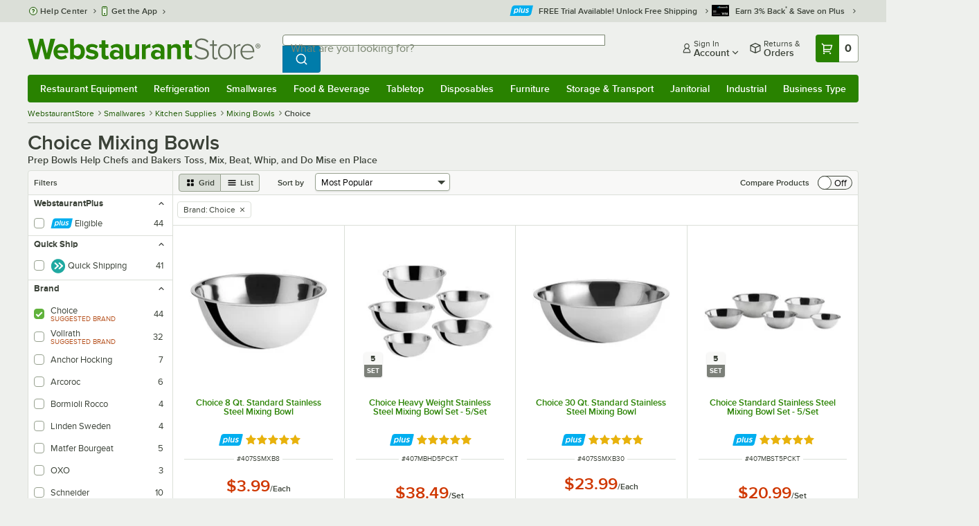

--- FILE ---
content_type: text/html; charset=utf-8
request_url: https://www.webstaurantstore.com/3113/mixing-bowls.html?vendor=Choice
body_size: 57091
content:




<!DOCTYPE html>
<html lang="en" class="js ">

<head>
    
    

    
    

    
    
        <link href=/build/client/3.0dfacad94c0723a57cc3.css rel="stylesheet" />
        <link href=/build/client/9032.5e75406057e12a7bc1a5.css rel="stylesheet" />
        <link href=/build/client/4398.1e30d992cc4a40d4859b.css rel="stylesheet" />
        <link href=/build/client/LeafCategoryPage.944ae5f00d2e72c8117c.css rel="stylesheet" />



    
    


    <meta charset="utf-8" />
    <meta http-equiv="Content-Security-Policy" content=" default-src *.webstaurantstore.com blob:; object-src 'none'; script-src *.webstaurantstore.com blob: 'unsafe-inline' 'unsafe-eval' 'report-sample' *.googleapis.com *.googlecommerce.com *.gstatic.com *.googleadservices.com *.google.com *.google-analytics.com *.facebook.net *.yimg.com *.yahoo.com *.bing.com *.bizrate.com *.shopzilla.com *.twitter.com *.linkedin.com *.longtailvideo.com *.pinterest.com www.googletagmanager.com www.resellerratings.com *.g.doubleclick.net a.quora.com js-agent.newrelic.com *.nr-data.net *.sitejabber.com s.pinimg.com www.redditstatic.com *.youtube.com/iframe_api *.ytimg.com dts57qhtf7twy.cloudfront.net js.cnnx.link *.taboola.com www.recaptcha.net *.trustpilot.com snap.licdn.com *.clarity.ms cdn.pricespider.com challenges.cloudflare.com *.tiktok.com assets.customer.io code.gist.build customerioforms.com *.youtube.com tpc.googlesyndication.com webstaurantstore.cdn-v3.conductrics.com webstaurantstore.conductrics.com *.coder-sandbox.dev.clarkinc.biz *.coder.dev.clarkinc.biz product-customization-api.clarkinc.biz product-customization-api.test.clarkinc.biz product-customization-api.dev.clarkinc.biz *.intentiq.com applepay.cdn-apple.com; style-src 'unsafe-inline' 'report-sample' *.webstaurantstore.com *.googleapis.com *.google.com *.resellerratings.com *.sitejabber.com dts57qhtf7twy.cloudfront.net *.bizrate.com *.googletagmanager.com code.gist.build webstaurantstore.conductrics.com *.coder-sandbox.dev.clarkinc.biz *.coder.dev.clarkinc.biz product-customization-api.clarkinc.biz product-customization-api.test.clarkinc.biz product-customization-api.dev.clarkinc.biz applepay.cdn-apple.com; img-src data: blob: *.webstaurantstore.com *.gstatic.com *.googlecommerce.com *.google-analytics.com *.googletagmanager.com *.googleapis.com *.paypal.com *.paypalobjects.com *.facebook.com *.staticflickr.com *.msn.com *.bing.com *.pricegrabber.com *.bizrate.com *.bizrateinsights.com *.googleadservices.com *.connexity.net *.doubleclick.net *.google.com *.linkedin.com *.twitter.com *.longtailvideo.com *.pinterest.com *.resellerratings.com q.quora.com *.nr-data.net *.sitejabber.com www.commerce-connector.com pinterest.adsymptotic.com p.adsymptotic.com *.cloudfront.net *.ytimg.com *.facebook.net cx.atdmt.com *.yahoo.com *.trustpilot.com *.clarity.ms *.taboola.com track.customer.io pagead2.googlesyndication.com alb.reddit.com *.liadm.com *.coder-sandbox.dev.clarkinc.biz *.coder.dev.clarkinc.biz *.intentiq.com *.bing.net applepay.cdn-apple.com; frame-src *.webstaurantstore.com *.googlecommerce.com *.doubleclick.net *.google.com *.facebook.com *.facebook.net *.youtube.com apps.kaonadn.net *.pinterest.com www.googletagmanager.com *.twitter.com *.trustpilot.com www.recaptcha.net *.creditkey.com tsdtocl.com challenges.cloudflare.com renderer.gist.build code.gist.build webstaurantstore.conductrics.com *.coder-sandbox.dev.clarkinc.biz *.coder.dev.clarkinc.biz *.taboola.com applepay.cdn-apple.com; font-src data: *.webstaurantstore.com *.gstatic.com *.sitejabber.com applepay.cdn-apple.com; connect-src *.webstaurantstore.com *.google-analytics.com www.resellerratings.com *.google.com *.linkedin.com stats.g.doubleclick.net *.clarkinc.biz bam.nr-data.net *.facebook.com *.sitejabber.com *.pinterest.com s.yimg.com *.ingest.us.sentry.io insights.bizrate.com *.bing.com *.bizrate.com blob: data: ship.cdldelivers.com *.gstatic.com *.clarity.ms js.cnnx.link kitchendash-web-app-service.azurewebsites.net kitchendash-web-app-service-test.azurewebsites.net kitchendash-web-app-service-prod.azurewebsites.net *.taboola.com pathinsights.pricespider.com *.api.smartystreets.com cdn.linkedin.oribi.io *.tiktok.com track.customer.io customerioforms.com *.api.gist.build *.cloud.gist.build *.youtube.com pagead2.googlesyndication.com webstaurantstore.cdn-v3.conductrics.com *.redditstatic.com product-customization-api.clarkinc.biz product-customization-api.test.clarkinc.biz product-customization-api.dev.clarkinc.biz *.googleadservices.com *.intentiq.com *.customer.io *.doubleclick.net;">

    <link href="/opensearchsecure.xml" rel="search" title="WebstaurantStore" type="application/opensearchdescription+xml">

    <title>Choice Mixing Bowls - WebstaurantStore</title>

    <meta http-equiv="X-UA-Compatible" content="IE=edge,chrome=1" />

    <meta name="viewport" content="width=device-width, initial-scale=1, viewport-fit=cover, minimum-scale=1" />


        <meta property="og:title" content="Choice Mixing Bowls" />
        <meta property="og:type" content="website" />
        <meta property="og:url" content="https://www.webstaurantstore.com/3113/mixing-bowls.html?vendor=Choice" />
            <meta property="og:image" content="https://www.webstaurantstore.com/uploads/seo_category/2024/1/Kitchen-supplies/category-mixingbowls.jpg" />
            <meta property="og:image:alt" content="Choice Mixing Bowls" />
        <meta property="og:site_name" content="WebstaurantStore" />
        <meta property="fb:admins" content="100000802999858" />
        <meta name="twitter:card" content="summary_large_image" />
        <meta name="twitter:site" content="@Webstaurant" />
        <meta name="twitter:image" content="https://www.webstaurantstore.com/images/products/medium/645746/2303235.jpg" />
            <meta property="twitter:image:alt" content="Choice Mixing Bowls" />

    <link href="https://www.webstaurantstore.com/3113/mixing-bowls.html?vendor=Choice" rel="canonical" />
<meta name="description" content="Shop for Choice Mixing Bowls and other Kitchen Supplies at the WebstaurantStore - Fast Shipping, Wholesale Pricing and Superior Service." />
<meta name="robots" content="max-image-preview:large">


    <link rel="manifest" href="https://cdn.webstaurantstore.com/uploads/design/2024/9/manifest/manifest.json">
    <link rel="icon" href="https://www.webstaurantstore.com/favicon.ico" sizes="32x32" />
    <link rel="icon" type="image/png" href="https://cdnimg.webstaurantstore.com/uploads/design/2024/9/favicon/icon-96x96.png" sizes="96x96" />
    <noscript>
        <style>
            .no-js {display: none !important;}
            /* Enable scroll bars when no JS */
            .no-scrollbar {
                -ms-overflow-style: unset !important; /* IE and Edge */
                scrollbar-width: unset !important; /* Firefox */
            }
        </style>
    </noscript>
</head>
<body id="td">
    <script>
        fbEventQueue = [];
    </script>
    <noscript>
        <img height="1" width="1" style="display: none" src="https://www.facebook.com/tr?id=480797725416035&amp;ev=PageView&amp;dpo=LDU&amp;dpoco=0&amp;dpost=0&amp;noscript=1" />
    </noscript>

    <noscript>
        <iframe src="https://www.googletagmanager.com/ns.html?id=GTM-WC5RTN"
                height="0" width="0" style="display:none;visibility:hidden"></iframe>
    </noscript>

    <div id="root"></div>
    


<header class="page-container">
        <div class="global-header">
            
                <div id="react_0HNIK6HHVKPPA" data-hypernova-key="GlobalHeader" data-hypernova-id="2dac2c3d-7be8-41b7-b301-e4a4d284d77c"><div class="hidden lt:block" style="min-height:32px"></div><div class="bg-green-500 py-3 md:py-4 lt:bg-gray-100 lt:py-[22px] lz:py-[18px]" data-testid="banner"><div class="container flex flex-col md:mx-auto"><div class="flex flex-nowrap items-center relative h-7 md:h-10 pb-3.5 lt:pb-0 justify-between"><div class="flex flex-nowrap lt:hidden"><button aria-label="primary navigation" aria-expanded="false" class="flex items-center lt:hidden bg-green-500 border-0" data-testid="menu-button" type="button"><svg width="17" height="14" viewBox="0 0 17 14" fill="none" xmlns="http://www.w3.org/2000/svg" aria-hidden="true"><path fill-rule="evenodd" clip-rule="evenodd" d="M0 1.16667C0 0.522334 0.543654 0 1.21429 0H15.7857C16.4563 0 17 0.522334 17 1.16667C17 1.811 16.4563 2.33333 15.7857 2.33333H1.21429C0.543654 2.33333 0 1.811 0 1.16667Z" fill="white"></path><path fill-rule="evenodd" clip-rule="evenodd" d="M0 7C0 6.35567 0.543654 5.83333 1.21429 5.83333H10.9286C11.5992 5.83333 12.1429 6.35567 12.1429 7C12.1429 7.64433 11.5992 8.16667 10.9286 8.16667H1.21429C0.543654 8.16667 0 7.64433 0 7Z" fill="white"></path><path fill-rule="evenodd" clip-rule="evenodd" d="M0 12.8333C0 12.189 0.543654 11.6667 1.21429 11.6667H15.7857C16.4563 11.6667 17 12.189 17 12.8333C17 13.4777 16.4563 14 15.7857 14H1.21429C0.543654 14 0 13.4777 0 12.8333Z" fill="white"></path><path fill-rule="evenodd" clip-rule="evenodd" d="M0 7C0 6.35567 0.543654 5.83334 1.21429 5.83334H10.9286C11.5992 5.83334 12.1429 6.35567 12.1429 7C12.1429 7.64433 11.5992 8.16667 10.9286 8.16667H1.21429C0.543654 8.16667 0 7.64433 0 7Z" fill="white"></path><path fill-rule="evenodd" clip-rule="evenodd" d="M0 1.16667C0 0.522334 0.543654 0 1.21429 0H15.7857C16.4563 0 17 0.522334 17 1.16667C17 1.811 16.4563 2.33333 15.7857 2.33333H1.21429C0.543654 2.33333 0 1.811 0 1.16667Z" fill="white"></path></svg><span class="font-semibold pl-1.5 text-white text-xl">Menu</span></button></div><div class="flex items-center flex-initial lt:flex-none absolute lt:relative lt:left-0 lt:pl-0 lt:pr-8 xxxl:pr-[52px] h-[30px] md:h-[40px] lz:h-[52px] lt:min-w-[221px] lz:min-w-[288px] xl:min-w-[336px] left-1/2 -translate-x-1/2 lt:translate-x-0 px-4 mr-0 xxs:px-0"></div><div class="hidden flex-1 ml-0 lt:flex max-w-[900px]"><div class="flex flex-initial relative w-full mx-auto mb-0 h-10" data-testid="search-input"><div class="box-border pr-0 relative w-full"><form method="get" action="/search.html" class="flex w-full m-0" id="searchForm" role="search"><div class="flex flex-nowrap h-10 w-full"><fieldset data-testid="zest-inputGroup-wrapper" class="wss zest-inputGroup-wrapper"><legend class="srOnly">Search</legend><label class="zest-input-label zest-inputGroup-label-composable absolute z-10 left-3 top-1/2 -translate-y-1/2 pointer-events-none text-gray-500 text-base font-normal whitespace-nowrap" data-testid="zest-inputGroup-label" for="searchval">What are you looking for?</label><div data-testid="zest-inputGroup-wrapper-composable" class="zest-inputGroup-wrapper-composable"><input name="searchval" data-testid="searchval" autoComplete="off" aria-label="What are you looking for? Type a search term, and navigate through results with up and down arrows." id="searchval" type="text" class="zest-input-text zest-input-base zest-inputGroup-input-composable lt:rounded-r-none lt:focus:rounded-r text-base shadow-none pl-3 large" value=""/><button type="button" aria-label="Clear Search" tabindex="-1" class="wss zest-ui-button icon icon-only gray tertiary medium hidden shadow-none absolute right-3 lt:right-16 top-1/2 -translate-y-1/2 rounded-md outline-offset-[-1px]"><svg data-testid="zest-icon" aria-hidden="true" class="zest-icon medium fill-current icon-button" focusable="false"><use data-testid="zest-icon-use" aria-hidden="true" href="/build/files/remixicon.symbol.v1.svg#ri-close-line"></use></svg></button><input type="file" name="imagesUpload" accept="image/jpeg, image/png" class="hidden" data-testid="imageSearchFileInput"/><button value="Search" type="submit" class="wss zest-ui-button blue primary large hidden lt:flex rounded-none rounded-r py-2.5 px-4-1/2 tracking-[.02em]"><span class="sr-only">Search WebstaurantStore</span><svg aria-hidden="true" class="fill-white" width="19" height="19" viewBox="0 0 19 19" xmlns="http://www.w3.org/2000/svg"><path d="M14.2745 13.1548L17.6652 16.5447L16.545 17.6649L13.155 14.2742C11.8937 15.2853 10.3248 15.8353 8.70825 15.833C4.77525 15.833 1.58325 12.641 1.58325 8.70801C1.58325 4.77501 4.77525 1.58301 8.70825 1.58301C12.6413 1.58301 15.8333 4.77501 15.8333 8.70801C15.8356 10.3246 15.2856 11.8935 14.2745 13.1548ZM12.6864 12.5674C13.6911 11.5342 14.2522 10.1492 14.2499 8.70801C14.2499 5.64584 11.7696 3.16634 8.70825 3.16634C5.64609 3.16634 3.16659 5.64584 3.16659 8.70801C3.16659 11.7694 5.64609 14.2497 8.70825 14.2497C10.1494 14.2519 11.5344 13.6908 12.5676 12.6861L12.6864 12.5674Z"></path></svg></button></div></fieldset></div></form></div></div></div><div class="flex items-center justify-end xl:min-w-[360px]"><ul class="hidden items-center m-0 p-0 lt:flex lt:ml-2 lg:ml-8 xl:ml-[104px]"><li class="list-none relative "><button type="button" class="hover:bg-gray-200 rounded border-none cursor-pointer inline-flex items-center font-semibold p-2 text-gray-800 transition ease-in-out duration-100 no-underline bg-transparent" data-testid="account-dropdown" aria-expanded="false"><svg aria-hidden="true" class="pr-1 self-center" style="min-width:12px;width:12px;height:16px" width="14" height="17" viewBox="0 0 14 17" fill="none" xmlns="http://www.w3.org/2000/svg"><path fill-rule="evenodd" clip-rule="evenodd" d="M6.97037 1.38434C5.2107 1.38434 3.83203 2.8518 3.83203 4.59965C3.83203 6.33989 5.19871 7.80217 6.9474 7.81488C6.96476 7.81475 6.98215 7.81468 6.99957 7.81468C7.0035 7.81468 7.00743 7.81469 7.01136 7.81469C8.75141 7.79212 10.1087 6.33391 10.1087 4.59965C10.1087 2.8518 8.73005 1.38434 6.97037 1.38434ZM9.52155 8.33996C10.6406 7.51339 11.3785 6.1553 11.3785 4.59965C11.3785 2.03855 9.37851 0.0129089 6.97037 0.0129089C4.56223 0.0129089 2.56221 2.03855 2.56221 4.59965C2.56221 6.16574 3.31006 7.53161 4.44177 8.35653C3.61092 8.74464 2.9087 9.32817 2.34802 10.0643C1.29291 11.4496 0.777344 13.3222 0.777344 15.3272C0.777344 15.7059 1.0616 16.0129 1.41225 16.0129H12.5869C12.9375 16.0129 13.2218 15.7059 13.2218 15.3272C13.2218 13.3222 12.7062 11.4496 11.6511 10.0643C11.0824 9.31762 10.368 8.72795 9.52155 8.33996ZM6.94857 9.18633C6.95583 9.18637 6.9631 9.18639 6.97037 9.18639C6.9858 9.18639 7.0012 9.18631 7.01659 9.18614C8.65075 9.19082 9.85864 9.86971 10.6705 10.9355C11.3883 11.878 11.8257 13.1637 11.9285 14.6415H2.07066C2.17347 13.1637 2.6108 11.878 3.32867 10.9355C4.13485 9.87711 5.33163 9.20026 6.94857 9.18633Z" fill="#3b4238"></path></svg><span class="leading-none"><span class="block text-xs leading-none font-normal text-left">Sign In</span><span class="flex items-center text-sm leading-none">Account<svg aria-hidden="true" class="pl-1 text-gray-800 fill-current" width="10" height="6" viewBox="0 0 10 6" xmlns="http://www.w3.org/2000/svg"><path d="M4.99999 3.78145L8.29999 0.481445L9.24266 1.42411L4.99999 5.66678L0.757324 1.42411L1.69999 0.481445L4.99999 3.78145Z"></path></svg></span></span></button><div class="bg-white rounded list-none ml-0 mt-1 absolute right-0 z-[60] shadow-xl min-w-[340px] bg-clip-padding hidden  min-w-[340px] lt:left-[-73px] xxl:left-0
      }"><div class="hidden grid grid-cols-2"><div class="flex flex-col px-2-1/2 pt-2 pb-1"><div class="flex items-center pl-2 pr-4 py-1-1/2"><svg aria-hidden="true" class="w-5 h-4"><use xlink:href="/build/files/533698b2bd4c86e80f58.standard-sprite.svg#rounded-home"></use></svg><p class="ml-2 m-0 text-sm font-bold leading-4" id="my-account">My Account</p></div><ul aria-labelledby="my-account" class="list-none ml-0 mb-0 p-0"><li class="w-full "><div class=""><a href="/myaccount/" class="relative whitespace-nowrap flex items-center font-normal text-sm leading-snug py-1-1/2 px-2 text-gray-800 rounded hover:underline hover:bg-gray-100 active:bg-gray-100 no-underline" data-testid="global-header-sign-in-dropdown">Sign In</a></div></li><li class="w-full "><div class=""><a href="/myaccount.html?goto=register" class="relative whitespace-nowrap flex items-center font-normal text-sm leading-snug py-1-1/2 px-2 text-gray-800 rounded hover:underline hover:bg-gray-100 active:bg-gray-100 no-underline">Create An Account</a></div></li></ul></div><div class="px-2-1/2 py-2 bg-gray-50 border-0 border-l border-solid border-gray-100 rounded-r"><div class="flex items-center pl-2 pr-4 py-1-1/2"><svg aria-hidden="true" class="w-3 h-4"><use xlink:href="/build/files/533698b2bd4c86e80f58.standard-sprite.svg#bookmark"></use></svg><p class="ml-2 m-0 text-sm font-bold leading-4" id="quick-links">Quick Links</p></div><ul class="list-none ml-0 mb-0 p-0" aria-labelledby="quick-links"><li class="w-full "><div class=""><a href="/plus/" class="relative whitespace-nowrap flex items-center font-normal text-sm leading-snug py-1-1/2 px-2 text-gray-800 rounded hover:underline hover:bg-gray-100 active:bg-gray-100 no-underline" data-testid="webstaurant-plus">WebstaurantPlus</a></div></li><li class="w-full "><div class=""><a href="/rewards/" class="relative whitespace-nowrap flex items-center font-normal text-sm leading-snug py-1-1/2 px-2 text-gray-800 rounded hover:underline hover:bg-gray-100 active:bg-gray-100 no-underline" data-testid="webstaurant-rewards">Rewards</a></div></li><li class="w-full "><div class=""><a href="/services/app/" class="relative whitespace-nowrap flex items-center font-normal text-sm leading-snug py-1-1/2 px-2 text-gray-800 rounded hover:underline hover:bg-gray-100 active:bg-gray-100 no-underline" data-testid="webstaurant-app-quick-link">Get the App</a></div></li><li class="w-full "><div class=""><a href="/versahub#/" class="relative whitespace-nowrap flex items-center font-normal text-sm leading-snug py-1-1/2 px-2 text-gray-800 rounded hover:underline hover:bg-gray-100 active:bg-gray-100 no-underline" data-testid="versahub">VersaHub</a></div></li><div class="border border-solid border-gray-200 border-b border-t-0 border-l-0 border-r-0 mt-4 mb-2"></div><li class="w-full "><div class=""><a href="/trackorder.html" class="relative whitespace-nowrap flex items-center font-normal text-sm leading-snug py-1-1/2 px-2 text-gray-800 rounded hover:underline hover:bg-gray-100 active:bg-gray-100 no-underline" data-testid="Track-your-order">Track Your Order</a></div></li><li class="w-full "><div class=""><a href="/ask.html" class="relative whitespace-nowrap flex items-center font-normal text-sm leading-snug py-1-1/2 px-2 text-gray-800 rounded hover:underline hover:bg-gray-100 active:bg-gray-100 no-underline" data-testid="Help-center">Help Center</a></div></li></ul></div></div></div></li><li class="list-none pr-3.5 hidden lt:block ml-0 text-sm"><a href="/myaccount/orders/" class="hover:bg-gray-200 rounded border-none cursor-pointer inline-flex items-center font-semibold p-2 text-gray-800 transition ease-in-out duration-100 no-underline" data-testid="order-btn"><svg aria-hidden="true" class="pr-1" style="min-width:16px;width:16px;height:16px" width="16" height="17" viewBox="0 0 16 17" fill="none" xmlns="http://www.w3.org/2000/svg"><path fill-rule="evenodd" clip-rule="evenodd" d="M7.68846 0.0790413C7.88563 -0.0090945 8.11437 -0.0090945 8.31155 0.0790413L15.5843 3.32983C15.8382 3.44332 16 3.68453 16 3.94945V12.0764C16 12.3413 15.8382 12.5826 15.5843 12.696L8.31155 15.9468C8.11437 16.035 7.88563 16.035 7.68846 15.9468L0.415728 12.696C0.161844 12.5826 0 12.3413 0 12.0764V3.94945C0 3.68453 0.161844 3.44332 0.415728 3.32983L7.68846 0.0790413ZM1.45455 5.03339L7.27273 7.63403V14.2433L1.45455 11.6426V5.03339ZM8.72727 14.2433L14.5455 11.6426V5.03339L8.72727 7.63403V14.2433ZM8 6.44137L13.575 3.94945L8 1.45752L2.42502 3.94945L8 6.44137Z" fill="#3b4238"></path></svg><span class="leading-none"><span class="block text-xs leading-none font-normal text-left">Returns &amp;</span><span class="flex items-center text-sm leading-none">Orders</span></span></a></li></ul><a aria-label="Your cart has 0 items. View your cart." href="/cart/" class="group flex flex-nowrap rounded-tl rounded-bl overflow-hidden no-underline" data-testid="cart-button"><span class="flex items-center px-2 transition ease-in-out duration-300 h-[30px] md:h-[34px] lt:h-10 bg-green-700 hover:bg-green-800 lt:bg-green-500 lt:hover:bg-green-800"><svg width="18" height="18" viewBox="0 0 18 18" fill="none" xmlns="http://www.w3.org/2000/svg" aria-hidden="true"><path d="M3.00012 4.81013L0.567871 2.37863L1.62912 1.31738L4.06062 3.74963H15.4921C15.609 3.74962 15.7243 3.77694 15.8288 3.82941C15.9332 3.88187 16.024 3.95803 16.0938 4.0518C16.1636 4.14558 16.2105 4.25437 16.2308 4.3695C16.2511 4.48463 16.2442 4.6029 16.2106 4.71488L14.4106 10.7149C14.3643 10.8694 14.2694 11.005 14.14 11.1013C14.0105 11.1976 13.8535 11.2496 13.6921 11.2496H4.50012V12.7496H12.7501V14.2496H3.75012C3.55121 14.2496 3.36044 14.1706 3.21979 14.03C3.07914 13.8893 3.00012 13.6985 3.00012 13.4996V4.81013ZM4.50012 5.24963V9.74963H13.1341L14.4841 5.24963H4.50012ZM4.12512 17.2496C3.82675 17.2496 3.5406 17.1311 3.32963 16.9201C3.11865 16.7091 3.00012 16.423 3.00012 16.1246C3.00012 15.8263 3.11865 15.5401 3.32963 15.3291C3.5406 15.1182 3.82675 14.9996 4.12512 14.9996C4.42349 14.9996 4.70964 15.1182 4.92062 15.3291C5.13159 15.5401 5.25012 15.8263 5.25012 16.1246C5.25012 16.423 5.13159 16.7091 4.92062 16.9201C4.70964 17.1311 4.42349 17.2496 4.12512 17.2496ZM13.1251 17.2496C12.8268 17.2496 12.5406 17.1311 12.3296 16.9201C12.1186 16.7091 12.0001 16.423 12.0001 16.1246C12.0001 15.8263 12.1186 15.5401 12.3296 15.3291C12.5406 15.1182 12.8268 14.9996 13.1251 14.9996C13.4235 14.9996 13.7096 15.1182 13.9206 15.3291C14.1316 15.5401 14.2501 15.8263 14.2501 16.1246C14.2501 16.423 14.1316 16.7091 13.9206 16.9201C13.7096 17.1311 13.4235 17.2496 13.1251 17.2496Z" fill="white"></path></svg></span><span id="cartItemCountSpan" style="min-width:28px" class="bg-white rounded-tr rounded-br flex items-center font-bold text-base leading-5 px-2 text-gray-800 justify-center box-border md:border-gray-400 md:border md:border-l-0 md:border-solid h-[30px] md:h-[34px] lt:h-10 tracking-[.02em]">0</span></a></div></div><div class="lt:hidden"><div class="flex flex-initial relative w-full mx-auto mb-0 h-10" data-testid="search-input"><div class="box-border pr-0 relative w-full"><form method="get" action="/search.html" class="flex w-full m-0" id="searchForm" role="search"><div class="flex flex-nowrap h-10 w-full"><fieldset data-testid="zest-inputGroup-wrapper" class="wss zest-inputGroup-wrapper"><legend class="srOnly">Search</legend><label class="zest-input-label zest-inputGroup-label-composable absolute z-10 left-3 top-1/2 -translate-y-1/2 pointer-events-none text-gray-500 text-base font-normal whitespace-nowrap" data-testid="zest-inputGroup-label" for="searchval">What are you looking for?</label><div data-testid="zest-inputGroup-wrapper-composable" class="zest-inputGroup-wrapper-composable"><input name="searchval" data-testid="searchval" autoComplete="off" aria-label="What are you looking for? Type a search term, and navigate through results with up and down arrows." id="searchval" type="text" class="zest-input-text zest-input-base zest-inputGroup-input-composable lt:rounded-r-none lt:focus:rounded-r text-base shadow-none pl-3 large" value=""/><button type="button" aria-label="Clear Search" tabindex="-1" class="wss zest-ui-button icon icon-only gray tertiary medium hidden shadow-none absolute right-3 lt:right-16 top-1/2 -translate-y-1/2 rounded-md outline-offset-[-1px]"><svg data-testid="zest-icon" aria-hidden="true" class="zest-icon medium fill-current icon-button" focusable="false"><use data-testid="zest-icon-use" aria-hidden="true" href="/build/files/remixicon.symbol.v1.svg#ri-close-line"></use></svg></button><input type="file" name="imagesUpload" accept="image/jpeg, image/png" class="hidden" data-testid="imageSearchFileInput"/><button value="Search" type="submit" class="wss zest-ui-button blue primary large hidden lt:flex rounded-none rounded-r py-2.5 px-4-1/2 tracking-[.02em]"><span class="sr-only">Search WebstaurantStore</span><svg aria-hidden="true" class="fill-white" width="19" height="19" viewBox="0 0 19 19" xmlns="http://www.w3.org/2000/svg"><path d="M14.2745 13.1548L17.6652 16.5447L16.545 17.6649L13.155 14.2742C11.8937 15.2853 10.3248 15.8353 8.70825 15.833C4.77525 15.833 1.58325 12.641 1.58325 8.70801C1.58325 4.77501 4.77525 1.58301 8.70825 1.58301C12.6413 1.58301 15.8333 4.77501 15.8333 8.70801C15.8356 10.3246 15.2856 11.8935 14.2745 13.1548ZM12.6864 12.5674C13.6911 11.5342 14.2522 10.1492 14.2499 8.70801C14.2499 5.64584 11.7696 3.16634 8.70825 3.16634C5.64609 3.16634 3.16659 5.64584 3.16659 8.70801C3.16659 11.7694 5.64609 14.2497 8.70825 14.2497C10.1494 14.2519 11.5344 13.6908 12.5676 12.6861L12.6864 12.5674Z"></path></svg></button></div></fieldset></div></form></div></div></div></div></div><nav id="flyout-nav-redesign" data-testid="flyout-nav" aria-label="primary navigation" class="hidden -translate-x-full lt:block clearfix h-auto overflow-x-hidden overflow-y-scroll pl-0 absolute bottom-0 left-0 z-[55] lt:translate-x-0 lt:rounded-normal mt-0 max-w-full lt:overflow-visible lt:pt-0 lt:relative lt:w-full lt:top-0" role="navigation"><div class="container bg-origin-box-border block relative"><div class="h-full bg-green-500 rounded-t relative rounded-b"><div data-testid="navbar" class="flex flex-nowrap items-center justify-between w-full"><ul data-testid="nav-full-data-items" class=" lt:hidden xl:flex xl:w-full group flex m-0 font-semibold text-sm list-none text-white w-full flex-row lt:flex-nowrap lt:items-center lt:relative lt:space-y-0 min-h-10 justify-between pl-1.5 pr-0 xl:px-1.5"><li class="grow py-1"><a data-testid="category-item-anchor-Restaurant Equipment" href="/restaurant-equipment.html" class="cursor-pointer
          flex
          items-center
          justify-evenly
          justify-items-center
          h-full
          xl:py-2
          top-0
          text-center
          text-white
          no-underline
          antialiased
          border-none
          flex-auto
          font-semibold
          shadow-none
          leading-4
          whitespace-nowrap
          category-item
          hover:bg-green-800
          hover:rounded
          " data-type="Restaurant Equipment" aria-haspopup="true" aria-label="Restaurant Equipment" aria-expanded="false">Restaurant Equipment</a></li><li class="grow py-1"><a data-testid="category-item-anchor-Refrigeration" href="/refrigeration-equipment.html" class="cursor-pointer
          flex
          items-center
          justify-evenly
          justify-items-center
          h-full
          xl:py-2
          top-0
          text-center
          text-white
          no-underline
          antialiased
          border-none
          flex-auto
          font-semibold
          shadow-none
          leading-4
          whitespace-nowrap
          category-item
          hover:bg-green-800
          hover:rounded
          " data-type="Refrigeration" aria-haspopup="true" aria-label="Refrigeration" aria-expanded="false">Refrigeration</a></li><li class="grow py-1"><a data-testid="category-item-anchor-Smallwares" href="/restaurant-smallwares.html" class="cursor-pointer
          flex
          items-center
          justify-evenly
          justify-items-center
          h-full
          xl:py-2
          top-0
          text-center
          text-white
          no-underline
          antialiased
          border-none
          flex-auto
          font-semibold
          shadow-none
          leading-4
          whitespace-nowrap
          category-item
          hover:bg-green-800
          hover:rounded
          " data-type="Smallwares" aria-haspopup="true" aria-label="Smallwares" aria-expanded="false">Smallwares</a></li><li class="grow py-1"><a data-testid="category-item-anchor-Food &amp; Beverage" href="/restaurant-consumables.html" class="cursor-pointer
          flex
          items-center
          justify-evenly
          justify-items-center
          h-full
          xl:py-2
          top-0
          text-center
          text-white
          no-underline
          antialiased
          border-none
          flex-auto
          font-semibold
          shadow-none
          leading-4
          whitespace-nowrap
          category-item
          hover:bg-green-800
          hover:rounded
          " data-type="Food &amp; Beverage" aria-haspopup="true" aria-label="Food &amp; Beverage" aria-expanded="false">Food &amp; Beverage</a></li><li class="grow py-1"><a data-testid="category-item-anchor-Tabletop" href="/restaurant-tabletop-supplies.html" class="cursor-pointer
          flex
          items-center
          justify-evenly
          justify-items-center
          h-full
          xl:py-2
          top-0
          text-center
          text-white
          no-underline
          antialiased
          border-none
          flex-auto
          font-semibold
          shadow-none
          leading-4
          whitespace-nowrap
          category-item
          hover:bg-green-800
          hover:rounded
          " data-type="Tabletop" aria-haspopup="true" aria-label="Tabletop" aria-expanded="false">Tabletop</a></li><li class="grow py-1"><a data-testid="category-item-anchor-Disposables" href="/restaurant-disposable-supplies.html" class="cursor-pointer
          flex
          items-center
          justify-evenly
          justify-items-center
          h-full
          xl:py-2
          top-0
          text-center
          text-white
          no-underline
          antialiased
          border-none
          flex-auto
          font-semibold
          shadow-none
          leading-4
          whitespace-nowrap
          category-item
          hover:bg-green-800
          hover:rounded
          " data-type="Disposables" aria-haspopup="true" aria-label="Disposables" aria-expanded="false">Disposables</a></li><li class="grow py-1"><a data-testid="category-item-anchor-Furniture" href="/commercial-furniture.html" class="cursor-pointer
          flex
          items-center
          justify-evenly
          justify-items-center
          h-full
          xl:py-2
          top-0
          text-center
          text-white
          no-underline
          antialiased
          border-none
          flex-auto
          font-semibold
          shadow-none
          leading-4
          whitespace-nowrap
          category-item
          hover:bg-green-800
          hover:rounded
          " data-type="Furniture" aria-haspopup="true" aria-label="Furniture" aria-expanded="false">Furniture</a></li><li class="grow py-1"><a data-testid="category-item-anchor-Storage &amp; Transport" href="/restaurant-storage-transport.html" class="cursor-pointer
          flex
          items-center
          justify-evenly
          justify-items-center
          h-full
          xl:py-2
          top-0
          text-center
          text-white
          no-underline
          antialiased
          border-none
          flex-auto
          font-semibold
          shadow-none
          leading-4
          whitespace-nowrap
          category-item
          hover:bg-green-800
          hover:rounded
          " data-type="Storage &amp; Transport" aria-haspopup="true" aria-label="Storage &amp; Transport" aria-expanded="false">Storage &amp; Transport</a></li><li class="grow py-1"><a data-testid="category-item-anchor-Janitorial" href="/restaurant-janitorial-supplies.html" class="cursor-pointer
          flex
          items-center
          justify-evenly
          justify-items-center
          h-full
          xl:py-2
          top-0
          text-center
          text-white
          no-underline
          antialiased
          border-none
          flex-auto
          font-semibold
          shadow-none
          leading-4
          whitespace-nowrap
          category-item
          hover:bg-green-800
          hover:rounded
          " data-type="Janitorial" aria-haspopup="true" aria-label="Janitorial" aria-expanded="false">Janitorial</a></li><li class="grow py-1"><a data-testid="category-item-anchor-Industrial" href="/industrial-supplies.html" class="cursor-pointer
          flex
          items-center
          justify-evenly
          justify-items-center
          h-full
          xl:py-2
          top-0
          text-center
          text-white
          no-underline
          antialiased
          border-none
          flex-auto
          font-semibold
          shadow-none
          leading-4
          whitespace-nowrap
          category-item
          hover:bg-green-800
          hover:rounded
          " data-type="Industrial" aria-haspopup="true" aria-label="Industrial" aria-expanded="false">Industrial</a></li><li class="grow py-1"><a data-testid="category-item-anchor-Business Type" href="/categories.html" class="cursor-pointer
          flex
          items-center
          justify-evenly
          justify-items-center
          h-full
          xl:py-2
          top-0
          text-center
          text-white
          no-underline
          antialiased
          border-none
          flex-auto
          font-semibold
          shadow-none
          leading-4
          whitespace-nowrap
          category-item
          hover:bg-green-800
          hover:rounded
          " data-type="Business Type" aria-haspopup="true" aria-label="Business Type" aria-expanded="false">Business Type</a></li></ul><ul data-testid="nav-show-more-data-items" class="lt:flex lt:w-full xl:hidden m-0 font-semibold text-sm list-none text-white w-full min-h-10 pl-1.5"><li class="grow py-1"><a data-testid="category-item-anchor-Restaurant Equipment" href="/restaurant-equipment.html" class="cursor-pointer
          flex
          items-center
          justify-evenly
          justify-items-center
          h-full
          xl:py-2
          top-0
          text-center
          text-white
          no-underline
          antialiased
          border-none
          flex-auto
          font-semibold
          shadow-none
          leading-4
          whitespace-nowrap
          category-item
          hover:bg-green-800
          hover:rounded
          " data-type="Restaurant Equipment" aria-haspopup="true" aria-label="Restaurant Equipment" aria-expanded="false">Restaurant Equipment</a></li><li class="grow py-1"><a data-testid="category-item-anchor-Refrigeration" href="/refrigeration-equipment.html" class="cursor-pointer
          flex
          items-center
          justify-evenly
          justify-items-center
          h-full
          xl:py-2
          top-0
          text-center
          text-white
          no-underline
          antialiased
          border-none
          flex-auto
          font-semibold
          shadow-none
          leading-4
          whitespace-nowrap
          category-item
          hover:bg-green-800
          hover:rounded
          " data-type="Refrigeration" aria-haspopup="true" aria-label="Refrigeration" aria-expanded="false">Refrigeration</a></li><li class="grow py-1"><a data-testid="category-item-anchor-Smallwares" href="/restaurant-smallwares.html" class="cursor-pointer
          flex
          items-center
          justify-evenly
          justify-items-center
          h-full
          xl:py-2
          top-0
          text-center
          text-white
          no-underline
          antialiased
          border-none
          flex-auto
          font-semibold
          shadow-none
          leading-4
          whitespace-nowrap
          category-item
          hover:bg-green-800
          hover:rounded
          " data-type="Smallwares" aria-haspopup="true" aria-label="Smallwares" aria-expanded="false">Smallwares</a></li><li class="grow py-1"><a data-testid="category-item-anchor-Food &amp; Beverage" href="/restaurant-consumables.html" class="cursor-pointer
          flex
          items-center
          justify-evenly
          justify-items-center
          h-full
          xl:py-2
          top-0
          text-center
          text-white
          no-underline
          antialiased
          border-none
          flex-auto
          font-semibold
          shadow-none
          leading-4
          whitespace-nowrap
          category-item
          hover:bg-green-800
          hover:rounded
          " data-type="Food &amp; Beverage" aria-haspopup="true" aria-label="Food &amp; Beverage" aria-expanded="false">Food &amp; Beverage</a></li><li class="grow py-1"><a data-testid="category-item-anchor-Tabletop" href="/restaurant-tabletop-supplies.html" class="cursor-pointer
          flex
          items-center
          justify-evenly
          justify-items-center
          h-full
          xl:py-2
          top-0
          text-center
          text-white
          no-underline
          antialiased
          border-none
          flex-auto
          font-semibold
          shadow-none
          leading-4
          whitespace-nowrap
          category-item
          hover:bg-green-800
          hover:rounded
          " data-type="Tabletop" aria-haspopup="true" aria-label="Tabletop" aria-expanded="false">Tabletop</a></li><li class="grow py-1"><a data-testid="category-item-anchor-Disposables" href="/restaurant-disposable-supplies.html" class="cursor-pointer
          flex
          items-center
          justify-evenly
          justify-items-center
          h-full
          xl:py-2
          top-0
          text-center
          text-white
          no-underline
          antialiased
          border-none
          flex-auto
          font-semibold
          shadow-none
          leading-4
          whitespace-nowrap
          category-item
          hover:bg-green-800
          hover:rounded
          " data-type="Disposables" aria-haspopup="true" aria-label="Disposables" aria-expanded="false">Disposables</a></li><li class="grow py-1"><a data-testid="category-item-anchor-Furniture" href="/commercial-furniture.html" class="cursor-pointer
          flex
          items-center
          justify-evenly
          justify-items-center
          h-full
          xl:py-2
          top-0
          text-center
          text-white
          no-underline
          antialiased
          border-none
          flex-auto
          font-semibold
          shadow-none
          leading-4
          whitespace-nowrap
          category-item
          hover:bg-green-800
          hover:rounded
          " data-type="Furniture" aria-haspopup="true" aria-label="Furniture" aria-expanded="false">Furniture</a></li><li class="grow py-1"><a data-testid="category-item-anchor-Storage &amp; Transport" href="/restaurant-storage-transport.html" class="cursor-pointer
          flex
          items-center
          justify-evenly
          justify-items-center
          h-full
          xl:py-2
          top-0
          text-center
          text-white
          no-underline
          antialiased
          border-none
          flex-auto
          font-semibold
          shadow-none
          leading-4
          whitespace-nowrap
          category-item
          hover:bg-green-800
          hover:rounded
          " data-type="Storage &amp; Transport" aria-haspopup="true" aria-label="Storage &amp; Transport" aria-expanded="false">Storage &amp; Transport</a></li></ul><div data-testid="show-more-categories-container" class="lt:flex lt:min-h-10 xl:hidden"><div data-testid="show-more-categories" data-type="showMore" id="showMoreCategories"><button class="relative !flex flex-auto justify-center items-center border-0 text-white text-sm font-semibold mt-0.5 mr-0.5 rounded-t antialiased pb-[3px] h-[38px] bg-transparent" tabindex="0" type="button" style="text-shadow:none" aria-expanded="false">More<svg width="8" height="5" viewBox="0 0 8 5" xmlns="http://www.w3.org/2000/svg" class="pl-1.5 fill-white"><path d="M4 3.18205L7.11125 0L8 0.908974L4 5L0 0.908974L0.888749 0L4 3.18205Z" fill="current" stroke="white" stroke-width="0.25"></path></svg></button></div></div></div></div></div></nav><div class="block lt:hidden container"><nav id="flyout-nav-redesign" aria-label="primary navigation" class="bg-white block clearfix absolute right-0 bottom-0 left-0 z-[55] transition ease-in-out duration-150 xs:w-1/2 overflow-y-auto mobile-menu-min-width new-header-nav top-[108px] md:top-[126px] -translate-x-full" inert="" role="navigation"><div class="clearfix m-0 p-0" data-testid="navbar"><div id="product-categories" class="rounded-none border-0 block w-full"><div class="m-0 w-full"></div></div></div></nav></div><div class="bg-white lt:hidden" style="min-height:32px"></div><div class=""></div></div><script type="application/json" data-hypernova-key="GlobalHeader" data-hypernova-id="2dac2c3d-7be8-41b7-b301-e4a4d284d77c"><!--{"navDataItems":[{"id":1539,"displayName":"Restaurant Equipment","cssClassModifier":"","link":"/restaurant-equipment.html","moreInText":"Restaurant Equipment","featuredResources":[{"childrenAreProducts":false,"name":"Cooking Equipment","image":"/images/categories/new/cooking_equipment2_j_sm.jpg","link":"/cooking-equipment.html"},{"childrenAreProducts":false,"name":"Commercial Work Tables and Stations","image":"/uploads/seo_category/2022/4/commercialworkstablesandstations.jpg","link":"/commercial-work-tables-and-stations.html"},{"childrenAreProducts":false,"name":"Food Preparation","image":"/images/categories/new/food_prep2_sm.jpg","link":"/food-preparation.html"},{"childrenAreProducts":false,"name":"Commercial Ovens","image":"/images/categories/new/commercial_ovens2_sm.jpg","link":"/42715/commercial-ovens.html"},{"childrenAreProducts":false,"name":"Food Holding and Warming Equipment","image":"/images/categories/new/food_holders2_sm.jpg","link":"/food-holding-and-warming-equipment.html"},{"childrenAreProducts":false,"name":"Beverage Equipment","image":"/images/categories/new/beverageequipment2_sm.jpg","link":"/beverage-equipment.html"},{"childrenAreProducts":false,"name":"Food Display and Merchandising","image":"/images/categories/new/food_displays_sm.jpg","link":"/food-display-and-merchandising.html"},{"childrenAreProducts":false,"name":"Dish Washing Equipment","image":"/images/categories/new/diswashing_equipment_sm.jpg","link":"/dish-washing-equipment.html"}],"subResources":[{"childrenAreProducts":false,"name":"Equipment Parts","image":"/images/products/small/111680/131022.jpg","link":"/parts.html"},{"childrenAreProducts":true,"name":"Stainless Steel Work Tables with Undershelf","image":"/images/categories/new/sswrktblswundrshelf_sm.jpg","link":"/13729/stainless-steel-work-tables-with-undershelf.html"},{"childrenAreProducts":false,"name":"Commercial Fryers","image":"/images/categories/new/commercialfryers_sm.jpg","link":"/48429/commercial-fryers.html"},{"childrenAreProducts":false,"name":"Gas Ranges","image":"/images/categories/new/commrestaurantranges_sm.jpg","link":"/15037/commercial-restaurant-ranges.html"},{"childrenAreProducts":true,"name":"Convection Ovens","image":"/images/categories/new/commercialconvovens_sm.jpg","link":"/14181/commercial-convection-ovens.html"},{"childrenAreProducts":true,"name":"Frozen Drink Machines","image":"/images/categories/new/slushymachines_sm.jpg","link":"/14061/granita-slushy-machines.html"},{"childrenAreProducts":true,"name":"Commercial Mixers","image":"/images/categories/new/countertopmixers2_sm.jpg","link":"/14255/commercial-mixers.html"},{"childrenAreProducts":false,"name":"Griddles","image":"/images/categories/new/griddles_sm.jpg","link":"/50439/griddles.html"},{"childrenAreProducts":true,"name":"Food Processors","image":"/images/categories/new/commericialfoodproce_sm.jpg","link":"/14245/commercial-food-processors.html"},{"childrenAreProducts":true,"name":"Meat Slicers","image":"/images/categories/new/meatslicers_sm.jpg","link":"/14199/meat-slicers.html"},{"childrenAreProducts":true,"name":"3 Compartment Sinks","image":"/images/categories/new/threecompartsinks_sm.jpg","link":"/14927/3-compartment-sinks.html"},{"childrenAreProducts":false,"name":"Commercial Dishwashers","image":"/images/categories/new/commercial_dishwashe_sm.jpg","link":"/49791/commercial-dishwashers.html"},{"childrenAreProducts":true,"name":"Commercial Blenders","image":"/images/categories/new/commercialblenders3_sm.jpg","link":"/14251/commercial-blenders-food-blenders.html"},{"childrenAreProducts":true,"name":"Rapid Cook Ovens","image":"/images/categories/new/rapidcookhybridoven_sm.jpg","link":"/22267/rapid-cook-high-speed-hybrid-ovens.html"},{"childrenAreProducts":true,"name":"Vacuum Packaging Machines","image":"/images/categories/new/vacuumpackmachines_sm.jpg","link":"/14279/vacuum-packaging-machines.html"},{"childrenAreProducts":true,"name":"Commercial Microwaves","image":"/images/categories/new/commercialmicrowaves_sm.jpg","link":"/14351/commercial-microwaves.html"},{"childrenAreProducts":true,"name":"Charbroilers","image":"/images/categories/new/charbroilers_sm.jpg","link":"/50437/charbroilers.html"},{"childrenAreProducts":true,"name":"Espresso Machines","image":"/images/categories/new/cappespressomachines_sm.jpg","link":"/13977/cappuccino-espresso-machines.html"},{"childrenAreProducts":true,"name":"Steam Tables","image":"/images/categories/new/commsteamtables_sm.jpg","link":"/14141/commercial-steam-tables.html"},{"childrenAreProducts":true,"name":"Immersion Blenders","image":"/images/categories/new/commercialblenders0_sm.jpg","link":"/14253/commercial-immersion-blenders.html"},{"childrenAreProducts":false,"name":"Coffee Machines","image":"/images/categories/new/commerccoffmabrewers_sm.jpg","link":"/13953/commercial-coffee-makers-brewers.html"},{"childrenAreProducts":true,"name":"Toasters","image":"/images/categories/new/commercialtoasters2_sm.jpg","link":"/14603/commercial-conveyor-toasters.html"},{"childrenAreProducts":true,"name":"Conveyor and Impinger Ovens","image":"/images/products/small/729119/2483737.jpg","link":"/14185/conveyor-ovens-and-impinger-ovens.html"},{"childrenAreProducts":false,"name":"Commercial Faucets","image":"/images/categories/new/faucetandplumbing_sm.jpg","link":"/plumbing-and-faucets.html"}]},{"id":13403,"displayName":"Refrigeration","cssClassModifier":"","link":"/refrigeration-equipment.html","moreInText":"Refrigeration","featuredResources":[{"childrenAreProducts":false,"name":"Commercial Ice Equipment and Supplies","image":"/images/categories/new/commercial_ice3_sm.jpg","link":"/50415/commercial-ice-equipment-and-supplies.html"},{"childrenAreProducts":false,"name":"Merchandising and Display Refrigeration","image":"/images/categories/new/merchandising_fridge_sm.jpg","link":"/13387/merchandising-and-display-refrigeration.html"},{"childrenAreProducts":false,"name":"Reach-In Refrigerators and Freezers","image":"/images/categories/new/reach_in2_jpg_sm.jpg","link":"/13421/reach-in-refrigerators-and-freezers.html"},{"childrenAreProducts":false,"name":"Refrigerated Prep Tables","image":"/images/categories/new/prep_tables3_sm.jpg","link":"/47649/refrigerated-prep-tables.html"},{"childrenAreProducts":false,"name":"Bar Refrigeration","image":"/images/categories/new/bar_fridge2_jpg_sm.jpg","link":"/47651/bar-refrigeration.html"},{"childrenAreProducts":false,"name":"Walk-In Refrigeration","image":"/images/categories/new/walk_on2_sm.jpg","link":"/47663/walk-in-refrigeration.html"},{"childrenAreProducts":false,"name":"Commercial Ice Cream Freezers","image":"/images/categories/new/ice_cream_freezers2__sm.jpg","link":"/42385/commercial-ice-cream-freezers.html"},{"childrenAreProducts":true,"name":"Undercounter Refrigerators","image":"/images/categories/new/undercounter2_jpg_sm.jpg","link":"/26885/undercounter-refrigerators.html"}],"subResources":[{"childrenAreProducts":true,"name":" Sandwich \u0026 Salad Prep Refrigerators","image":"/images/categories/new/commssprepfriges_sm.jpg","link":"/13415/commercial-sandwich-salad-preparation-refrigerators.html"},{"childrenAreProducts":true,"name":"Reach-In Refrigerators","image":"/images/categories/new/reachinfridges_sm.jpg","link":"/52705/reach-in-refrigerators.html"},{"childrenAreProducts":true,"name":"Reach-In Freezers","image":"/images/categories/new/reachfreezer_sm.jpg","link":"/52711/reach-in-freezers.html"},{"childrenAreProducts":true,"name":"Glass Door Refrigerators","image":"/images/categories/new/glassmerchandising_sm.jpg","link":"/21387/merchandising-glass-door-refrigerators-coolers.html"},{"childrenAreProducts":true,"name":"Back Bar Coolers","image":"/images/categories/new/backbarcoolers_sm.jpg","link":"/42397/back-bar-coolers.html"},{"childrenAreProducts":true,"name":"Beer Dispensers","image":"/images/categories/new/beerdispensers_sm.jpg","link":"/42399/beer-dispensers.html"},{"childrenAreProducts":true,"name":"Air Curtain Merchandisers","image":"/images/categories/new/openairmerchaccess_sm.jpg","link":"/54811/horizontal-vertical-air-curtain-merchandisers.html"},{"childrenAreProducts":true,"name":"Pizza Prep Refrigerators","image":"/images/categories/new/commercialpizzaprepa_sm.jpg","link":"/13623/commercial-pizza-preparation-refrigerators.html"},{"childrenAreProducts":true,"name":"Commercial Chef Bases","image":"/images/categories/new/commercialchefbases_sm.jpg","link":"/13665/commercial-chef-bases.html"},{"childrenAreProducts":true,"name":"Dry and Refrigerated Bakery Cases","image":"/images/categories/new/dryrefribakerycases_sm.jpg","link":"/13469/refrigerated-bakery-cases-and-dry-bakery-display-cases.html"},{"childrenAreProducts":true,"name":"Worktop Refrigerators","image":"/images/categories/new/worktoprefrigerators_sm.jpg","link":"/26671/worktop-refrigerators.html"},{"childrenAreProducts":true,"name":"Walk-In Coolers / Refrigerators","image":"/images/products/small/734858/2509269.jpg","link":"/13703/walk-in-coolers-refrigerators.html"},{"childrenAreProducts":true,"name":"Bottle Coolers","image":"/images/categories/new/bottlecoolers_sm.jpg","link":"/13501/bottle-coolers.html"},{"childrenAreProducts":true,"name":"Ice Cream Dipping Cabinets","image":"/images/categories/new/icecreamdipcabinets_sm.jpg","link":"/42387/ice-cream-dipping-cabinets.html"},{"childrenAreProducts":true,"name":"Glass Door Freezers","image":"/images/categories/new/merchglassfreezers_sm.jpg","link":"/21389/merchandising-glass-door-freezers.html"},{"childrenAreProducts":true,"name":"Glass Top Display Freezers","image":"/images/categories/new/glasstopdispfreezers_sm.jpg","link":"/42389/glass-top-display-freezers.html"},{"childrenAreProducts":true,"name":"Walk-In Freezers","image":"/images/products/small/51231/414260.jpg","link":"/13411/walk-in-freezers.html"},{"childrenAreProducts":true,"name":"Undercounter Freezers","image":"/images/categories/new/undercounterfreezers_sm.jpg","link":"/13463/undercounter-freezers.html"},{"childrenAreProducts":true,"name":"Meat \u0026 Deli Cases","image":"/images/categories/new/refrigeratedelicases_sm.jpg","link":"/21423/refrigerated-deli-cases.html"},{"childrenAreProducts":true,"name":"Countertop Glass Door Refrigeration","image":"/images/categories/new/countertopfridge_sm.jpg","link":"/13393/countertop-glass-door-refrigerators-and-freezers.html"},{"childrenAreProducts":true,"name":"Commercial Chest Freezers","image":"/images/products/small/608152/2171517.jpg","link":"/13693/commercial-chest-freezers.html"},{"childrenAreProducts":true,"name":"Worktop Freezers","image":"/images/categories/new/worktopfreezer_sm.jpg","link":"/15067/worktop-freezers.html"},{"childrenAreProducts":true,"name":"Commercial Ice Cream Makers","image":"/images/categories/new/softservemachines_sm.jpg","link":"/47343/soft-serve-machines.html"},{"childrenAreProducts":true,"name":"Wine Refrigeration","image":"/images/products/small/610355/2176508.jpg","link":"/42401/commercial-wine-coolers.html"}]},{"id":2403,"displayName":"Smallwares","cssClassModifier":"","link":"/restaurant-smallwares.html","moreInText":"Smallwares","featuredResources":[{"childrenAreProducts":false,"name":"Cookware","image":"/images/categories/new/cookware2_sm.jpg","link":"/cookware.html"},{"childrenAreProducts":false,"name":"Food Storage Supplies","image":"/images/categories/new/food_storage3_sm.jpg","link":"/37511/restaurant-food-storage.html"},{"childrenAreProducts":false,"name":"Kitchen Hand Tools","image":"/images/categories/new/kitchen_hand2_jpg_sm.jpg","link":"/2813/kitchen-hand-tools.html"},{"childrenAreProducts":false,"name":"Kitchen Cutlery","image":"/images/categories/new/kitchen_cutlery2_sm.jpg","link":"/2821/kitchen-cutlery.html"},{"childrenAreProducts":false,"name":"Baking Smallwares","image":"/images/categories/new/baking_smallware2_sm.jpg","link":"/2405/baking-smallwares.html"},{"childrenAreProducts":false,"name":"Beverage Service Supplies","image":"/images/categories/new/beverage_service_sm.jpg","link":"/48495/beverage-service-supplies.html"},{"childrenAreProducts":false,"name":"Chafing Dishes and Accessories","image":"/images/categories/new/chafing_dishes2_sm.jpg","link":"/2597/chafers-chafing-dishes-and-chafer-accessories.html"},{"childrenAreProducts":false,"name":"Kitchen Supplies","image":"/images/categories/new/kitchen_supplies3_sm.jpg","link":"/3037/kitchen-supplies.html"}],"subResources":[{"childrenAreProducts":false,"name":"Bartending Supplies","image":"/images/categories/new/bartendingsupplies2_sm.jpg","link":"/2505/bartending-supplies.html"},{"childrenAreProducts":false,"name":"Restaurant Signs","image":"/images/categories/new/signsandeasels_sm.jpg","link":"/3289/signs-easels.html"},{"childrenAreProducts":false,"name":"Host and Server Supplies","image":"/images/categories/new/serversupplies_sm.jpg","link":"/3277/server-supplies-and-accessories.html"},{"childrenAreProducts":false,"name":"Hotel and Restaurant Linens","image":"/images/categories/new/textiles_sm.jpg","link":"/3321/textiles.html"},{"childrenAreProducts":true,"name":"Food Storage Containers","image":"/images/categories/new/foodstoragecontain4_sm.jpg","link":"/3087/food-storage-containers.html"},{"childrenAreProducts":true,"name":"Bun / Sheet Pans","image":"/images/categories/new/bunsheetpans_sm.jpg","link":"/2423/bun-sheet-pans.html"},{"childrenAreProducts":true,"name":"Stainless Steel Steam Table Pans","image":"/images/categories/new/steampansantijamss_sm.jpg","link":"/52489/stainless-steel-steam-table-pans-and-hotel-pans.html"},{"childrenAreProducts":true,"name":"Plastic Food Pans","image":"/images/categories/new/plasticfoodpans_sm.jpg","link":"/51167/plastic-food-pans.html"},{"childrenAreProducts":true,"name":"Food Storage Boxes","image":"/images/categories/new/foodstorageboxes_sm.jpg","link":"/37515/food-storage-boxes-and-covers.html"},{"childrenAreProducts":true,"name":"Chafing Dishes","image":"/images/products/small/746001/2536873.jpg","link":"/42675/chafing-dishes.html"},{"childrenAreProducts":true,"name":"Frying Pans","image":"/images/categories/new/fryingpans_sm.jpg","link":"/2705/fry-pans.html"},{"childrenAreProducts":true,"name":"Ingredient Bins","image":"/uploads/category-collage/2025/12/ingredient_bins.jpg","link":"/2457/ingredient-bins.html"},{"childrenAreProducts":true,"name":"Restaurant Aprons","image":"/images/categories/new/restaurantaprons_sm.jpg","link":"/3323/restaurant-aprons.html"},{"childrenAreProducts":true,"name":"Cup Dispensers and Lid Organizers","image":"/images/categories/new/cuplidstraworganize_sm.jpg","link":"/2751/cup-dispensers-and-lid-organizers.html"},{"childrenAreProducts":true,"name":"Stock Pots","image":"/images/categories/new/stockpotsaccessories_sm.jpg","link":"/2733/stock-pots-accessories.html"},{"childrenAreProducts":true,"name":"Cutting Boards","image":"/images/categories/new/cuttingboards_sm.jpg","link":"/3053/cutting-boards.html"},{"childrenAreProducts":true,"name":"Bakery Display Cases","image":"/images/categories/new/bakerydisplaycases_sm.jpg","link":"/2411/bakery-display-cases.html"},{"childrenAreProducts":true,"name":"Cake Pans","image":"/images/categories/new/cakepans_sm.jpg","link":"/10375/cake-pans.html"},{"childrenAreProducts":true,"name":"Measuring Cups and Spoons","image":"/images/categories/new/measuringcupsspoons_sm.jpg","link":"/2925/measuring-cups-spoons.html"},{"childrenAreProducts":false,"name":"Kitchen Utensils","image":"/images/categories/new/cookingutensils_sm.jpg","link":"/53123/cooking-utensils.html"},{"childrenAreProducts":true,"name":"Canning Supplies","image":"/images/products/small/518244/1912577.jpg","link":"/57319/canning-jars-and-accessories.html"},{"childrenAreProducts":true,"name":"Piping Bags and Icing Tips","image":"/images/categories/new/pipingtippastbagacc_sm.jpg","link":"/54643/piping-tips-pastry-bags-and-accessories.html"},{"childrenAreProducts":true,"name":"Pocket Thermometers","image":"/images/categories/new/probepocketthermomet_sm.jpg","link":"/56251/probe-thermometers-pocket-thermometers.html"},{"childrenAreProducts":false,"name":"Beverage Dispensers","image":"/images/categories/new/beveragedispensers_sm.jpg","link":"/2585/beverage-dispensers.html"},{"childrenAreProducts":false,"name":"Work Uniforms \u0026 Custom Apparel","image":"/images/categories/new/workuniformscustoma2_sm.jpg","link":"/69357/work-uniforms-custom-apparel.html"}]},{"id":1,"displayName":"Food \u0026 Beverage","cssClassModifier":"","link":"/restaurant-consumables.html","moreInText":"Food \u0026 Beverage","featuredResources":[{"childrenAreProducts":false,"name":"Baked Goods and Desserts","image":"/images/categories/new/baked_goods2_sm.jpg","link":"/54649/baked-goods.html"},{"childrenAreProducts":false,"name":"Beverages","image":"/images/categories/new/beverages3_sm.jpg","link":"/48627/drinks-and-drink-mixes.html"},{"childrenAreProducts":false,"name":"Baking Ingredients","image":"/images/categories/new/baking_ingredients3_sm.jpg","link":"/44035/wholesale-baking-ingredients.html"},{"childrenAreProducts":false,"name":"Condiments and Sauces","image":"/images/categories/new/condiments2_sm.jpg","link":"/171/condiments-and-sauces.html"},{"childrenAreProducts":true,"name":"Bulk Wholesale Spices","image":"/images/categories/new/bulkwholesalespices2_sm.jpg","link":"/38519/bulk-spices.html"},{"childrenAreProducts":false,"name":"Fruits and Vegetables","image":"/uploads/category-collage/2025/12/fruitsandvegetables2.jpg","link":"/48615/fruits-and-vegetables.html"},{"childrenAreProducts":false,"name":"Bulk Foods \u0026 Kitchen Staples","image":"/images/categories/new/bulk_food3_sm.jpg","link":"/48619/dry-goods.html"},{"childrenAreProducts":false,"name":"Concessions and Snacks","image":"/images/categories/new/concessions2_sm.jpg","link":"/48633/concession-stand-and-carnival-foods.html"}],"subResources":[{"childrenAreProducts":false,"name":"Prepared Foods","image":"/images/categories/new/preparedfoods_sm.jpg","link":"/54671/prepared-foods.html"},{"childrenAreProducts":false,"name":"Meat and Seafood","image":"/images/categories/new/meatandseafood2_sm.jpg","link":"/55063/meat-and-seafood.html"},{"childrenAreProducts":false,"name":"Cooking Oil and Sprays","image":"/images/categories/new/cookingoilandsprays_sm.jpg","link":"/48639/cooking-oil-and-sprays.html"},{"childrenAreProducts":false,"name":"Ice Cream and Frozen Treats","image":"/images/categories/new/icecreamsupply_sm.jpg","link":"/48635/ice-cream-supplies.html"},{"childrenAreProducts":false,"name":"Specialty Foods","image":"/images/categories/new/specialtyfoods_sm.jpg","link":"/56219/specialty-foods.html"},{"childrenAreProducts":false,"name":"Dairy","image":"/images/categories/new/dairy_sm.jpg","link":"/54655/dairy.html"},{"childrenAreProducts":true,"name":"Beverage Flavoring Syrups","image":"/images/categories/new/bevflavoringsyrups4_sm.jpg","link":"/51/flavoring-syrups.html"},{"childrenAreProducts":true,"name":"Bar Drink Mixes","image":"/images/categories/new/barmixes3_sm.jpg","link":"/11/bar-drink-mixes.html"},{"childrenAreProducts":true,"name":"Flavoring Sauces","image":"/images/categories/new/flavoringsauces5_sm.jpg","link":"/62797/flavoring-sauces.html"},{"childrenAreProducts":true,"name":"Non-Dairy Milk","image":"/images/categories/new/nondairydairyfreemi2_sm.jpg","link":"/62897/non-dairy-milk.html"},{"childrenAreProducts":false,"name":"Baking Toppings","image":"/images/categories/new/bakingtoppings_sm.jpg","link":"/64739/baking-toppings.html"},{"childrenAreProducts":true,"name":"Smoothie Mixes","image":"/images/categories/new/smoothiemixes2_sm.jpg","link":"/45187/smoothie-mixes.html"},{"childrenAreProducts":false,"name":"Bulk Chocolate","image":"/images/categories/new/bulkchocolate_sm.jpg","link":"/51125/bulk-chocolate.html"},{"childrenAreProducts":true,"name":"Sweeteners","image":"/images/categories/new/sweeteners6_sm.jpg","link":"/69/sugar-sweetener-and-creamer.html"},{"childrenAreProducts":true,"name":"Ice Cream Cones","image":"/images/categories/new/icecreamcones_sm.jpg","link":"/109/ice-cream-cones.html"},{"childrenAreProducts":true,"name":"Bulk Flour","image":"/images/categories/new/bulkflour_sm.jpg","link":"/8935/bulk-flour.html"},{"childrenAreProducts":true,"name":"Nuts and Seeds","image":"/uploads/category-collage/2025/11/nutsandseeds.jpg","link":"/12925/peanuts-and-nuts.html"},{"childrenAreProducts":true,"name":"Salt and Pepper","image":"/images/categories/new/saltandpepper_sm.jpg","link":"/38509/salt-and-pepper.html"},{"childrenAreProducts":true,"name":"Extracts, Pastes, \u0026 Imitation Flavorings","image":"/images/categories/new/extractimitationfla2_sm.jpg","link":"/47721/extracts-and-imitation-flavoring.html"},{"childrenAreProducts":false,"name":"Coffee and Espresso","image":"/images/categories/new/coffeeandexpresso3_sm.jpg","link":"/53/coffee-and-espresso.html"},{"childrenAreProducts":true,"name":"Soda","image":"/images/categories/new/sodanew5_sm.jpg","link":"/45143/soda.html"},{"childrenAreProducts":true,"name":"Cheese Spreads","image":"/images/categories/new/cheesespreads2_sm.jpg","link":"/56747/cheese-spreads.html"},{"childrenAreProducts":false,"name":"Bakery Decorating Ingredients","image":"/images/products/small/187861/2461084.jpg","link":"/57099/cake-decorating-ingredients.html"}]},{"id":3673,"displayName":"Tabletop","cssClassModifier":"","link":"/restaurant-tabletop-supplies.html","moreInText":"Tabletop","featuredResources":[{"childrenAreProducts":false,"name":"Flatware","image":"/images/categories/new/flateware2_sm.jpg","link":"/3897/flatware.html"},{"childrenAreProducts":false,"name":"Beverageware","image":"/images/categories/new/beverageware3_sm.jpg","link":"/3681/beverageware.html"},{"childrenAreProducts":false,"name":"Table Decor and Displays","image":"/images/categories/new/table_decor3_sm.jpg","link":"/10399/tabletop-display-and-decor.html"},{"childrenAreProducts":false,"name":"Servingware and Dinnerware Accessories","image":"/images/categories/new/servingware2_sm.jpg","link":"/41965/servingware-and-dinnerware-accessories.html"},{"childrenAreProducts":false,"name":"Restaurant Dinnerware","image":"/images/categories/new/restaurant_dinnerwa2_sm.jpg","link":"/restaurant-dinnerware.html"},{"childrenAreProducts":false,"name":"China Dinnerware","image":"/images/categories/new/china_dinnerware2_sm.jpg","link":"/16103/china-dinnerware.html"},{"childrenAreProducts":false,"name":"Melamine Dinnerware and Displayware","image":"/images/categories/new/melamine_dinnerware2_sm.jpg","link":"/melamine-dinnerware.html"},{"childrenAreProducts":false,"name":"Condiment Holders and Dispensers","image":"/images/categories/new/condiment_holders2_sm.jpg","link":"/10395/condiment-holders-and-dispensers.html"}],"subResources":[{"childrenAreProducts":true,"name":"Cocktail Glasses","image":"/images/categories/new/cocktailglasses_sm.jpg","link":"/47095/cocktail-glasses.html"},{"childrenAreProducts":true,"name":"Wine Glasses","image":"/images/categories/new/wineglasses_sm.jpg","link":"/3749/wine-glasses.html"},{"childrenAreProducts":true,"name":"Beer Glasses","image":"/images/categories/new/beerglasses_sm.jpg","link":"/3685/beer-glasses.html"},{"childrenAreProducts":true,"name":"Knives","image":"/images/categories/new/knivesupdated_sm.jpg","link":"/51003/knives.html"},{"childrenAreProducts":true,"name":"Forks","image":"/images/categories/new/forksupdated_sm.jpg","link":"/51005/forks.html"},{"childrenAreProducts":true,"name":"Spoons","image":"/images/categories/new/spoonsupdated2_sm.jpg","link":"/51001/spoons.html"},{"childrenAreProducts":true,"name":"Plastic Tumblers","image":"/images/categories/new/plastictumbler_sm.jpg","link":"/3755/plastic-tumblers.html"},{"childrenAreProducts":true,"name":"Squeeze Bottles","image":"/images/categories/new/squeezebottles_sm.jpg","link":"/3163/squeeze-bottles.html"},{"childrenAreProducts":false,"name":"Menu Holders","image":"/images/categories/new/menucoverboard_sm.jpg","link":"/15543/menu-covers-and-boards.html"},{"childrenAreProducts":false,"name":"Reusable Plastic Beverageware","image":"/images/categories/new/reusableplasticbev_sm.jpg","link":"/3753/reusable-plastic-beverageware.html"},{"childrenAreProducts":true,"name":"Pitchers","image":"/images/categories/new/pitcher_sm.jpg","link":"/4085/pitchers.html"},{"childrenAreProducts":true,"name":"Drinking Glasses","image":"/images/categories/new/sodateawaterglasses_sm.jpg","link":"/47097/soda-tea-and-water-glasses.html"},{"childrenAreProducts":true,"name":"Decanters, Carafes, and Bottles","image":"/images/categories/new/decanterscarafes_sm.jpg","link":"/4057/decanters-and-carafes.html"},{"childrenAreProducts":true,"name":"Porcelain Plates","image":"/images/categories/new/porcelainplates_sm.jpg","link":"/50539/porcelain-plates.html"},{"childrenAreProducts":true,"name":"Melamine Bowls","image":"/images/categories/new/melaminebowls_sm.jpg","link":"/45291/melamine-bowls.html"},{"childrenAreProducts":true,"name":"Melamine Plates","image":"/images/categories/new/melamineplates_sm.jpg","link":"/45289/melamine-plates.html"},{"childrenAreProducts":true,"name":"China Bowls","image":"/images/categories/new/chinabowls_sm.jpg","link":"/41999/china-bowls.html"},{"childrenAreProducts":false,"name":"Serving and Display Platters / Trays","image":"/images/categories/new/servingplatters_sm.jpg","link":"/41967/serving-and-display-platters-trays.html"},{"childrenAreProducts":true,"name":"Ramekins and Sauce Cups","image":"/images/categories/new/ramekinsandsaucecups_sm.jpg","link":"/10397/ramekins-and-sauce-cups.html"},{"childrenAreProducts":true,"name":"Stoneware Plates","image":"/images/categories/new/stonewareplates_sm.jpg","link":"/50889/stoneware-plates.html"},{"childrenAreProducts":true,"name":"Restaurant Food Serving Baskets","image":"/images/categories/new/foodservingbasket2_sm.jpg","link":"/3041/restaurant-food-serving-baskets.html"},{"childrenAreProducts":true,"name":"Serving and Display Bowls","image":"/images/categories/new/servingbowls_sm.jpg","link":"/41969/serving-and-display-bowls.html"},{"childrenAreProducts":false,"name":"Coffee Mugs, Tea Cups, \u0026 Saucers","image":"/images/categories/new/coffeemugteacup_sm.jpg","link":"/3793/coffee-mugs-tea-cups-cappuccino-cups-and-saucers.html"},{"childrenAreProducts":true,"name":"Au Gratin Dishes / Rarebit Dishes","image":"/images/categories/new/augratindishesplatt2_sm.jpg","link":"/20313/au-gratin-dishes-platters.html"}]},{"id":195,"displayName":"Disposables","cssClassModifier":"","link":"/restaurant-disposable-supplies.html","moreInText":"Disposables","featuredResources":[{"childrenAreProducts":false,"name":"Take-Out Containers","image":"/images/categories/new/take_out2_sm.jpg","link":"/47255/disposable-take-out-containers.html"},{"childrenAreProducts":false,"name":"Eco-Friendly Disposables","image":"/images/categories/new/eco_friendly2_sm.jpg","link":"/47129/eco-friendly-disposables.html"},{"childrenAreProducts":false,"name":"Disposable Plastic Dinnerware","image":"/images/categories/new/disposable_plastic2_sm.jpg","link":"/635/disposable-plastic-dinnerware.html"},{"childrenAreProducts":false,"name":"Disposable Food Packaging Supplies","image":"/images/categories/new/disposable_food_pac3_sm.jpg","link":"/47257/disposable-food-packaging-supplies.html"},{"childrenAreProducts":false,"name":"Disposable Bakery Supplies","image":"/images/categories/new/disposable_bakery3_sm.jpg","link":"/11697/disposable-bakery-supplies.html"},{"childrenAreProducts":false,"name":"Catering Disposables","image":"/images/categories/new/catering2_sm.jpg","link":"/47245/catering-disposables.html"},{"childrenAreProducts":false,"name":"Paperware","image":"/images/categories/new/paperware2_sm.jpg","link":"/569/paper-ware.html"},{"childrenAreProducts":false,"name":"Tabletop Disposables","image":"/images/categories/new/tabletop_disposable3_sm.jpg","link":"/50451/tabletop-disposables.html"}],"subResources":[{"childrenAreProducts":false,"name":"Foam Products","image":"/images/categories/new/foamproducts_sm.jpg","link":"/395/foam-products.html"},{"childrenAreProducts":false,"name":"Disposable Concession Supplies","image":"/images/categories/new/dispconcessionsupp2_sm.jpg","link":"/16199/disposable-concession-supplies.html"},{"childrenAreProducts":false,"name":"Consumer Packaging","image":"/images/categories/new/consumerpackaging2_sm.jpg","link":"/63661/consumer-packaging.html"},{"childrenAreProducts":true,"name":"Disposable Gloves","image":"/images/products/small/594807/2425612.jpg","link":"/261/disposable-gloves.html"},{"childrenAreProducts":true,"name":"Disposable Plastic Cups","image":"/images/categories/new/disposableplasticcup_sm.jpg","link":"/655/disposable-plastic-cups.html"},{"childrenAreProducts":true,"name":"Paper Bags","image":"/images/categories/new/retailproducegrocbag_sm.jpg","link":"/15969/paper-bags.html"},{"childrenAreProducts":true,"name":"Deli Containers","image":"/images/categories/new/delitakeoutcntnr_sm.jpg","link":"/779/deli-take-out-containers.html"},{"childrenAreProducts":true,"name":"Paper Take-Out Boxes","image":"/images/categories/new/papertakeoutboxes2_sm.jpg","link":"/11987/paper-take-out-boxes.html"},{"childrenAreProducts":true,"name":"Plastic To-Go Containers","image":"/images/categories/new/plasticmicrotakeout_sm.jpg","link":"/803/plastic-microwaveable-take-out-containers.html"},{"childrenAreProducts":true,"name":"Portion Cups \u0026 Lids","image":"/images/categories/new/soufportioncupslid_sm.jpg","link":"/715/souffle-portion-cups-lids.html"},{"childrenAreProducts":true,"name":"Paper Hot Cups","image":"/uploads/category-collage/2025/9/paperhotcups.jpg","link":"/589/paper-hot-cups.html"},{"childrenAreProducts":true,"name":"Plastic Cutlery / Utensils","image":"/images/categories/new/plasticcutleryutensi_sm.jpg","link":"/54139/plastic-cutlery-utensils.html"},{"childrenAreProducts":true,"name":"Disposable Soup Containers","image":"/images/categories/new/papersoupcupsbowls_sm.jpg","link":"/11985/disposable-soup-containers.html"},{"childrenAreProducts":true,"name":"Paper Napkins","image":"/images/categories/new/papernapkins_sm.jpg","link":"/547/paper-napkins.html"},{"childrenAreProducts":true,"name":"Muffin \u0026 Cupcake Packaging","image":"/images/categories/new/cupcakemuffinpackagi_sm.jpg","link":"/12949/cupcake-muffin-take-out-containers.html"},{"childrenAreProducts":true,"name":"Foam Takeout Containers","image":"/images/categories/new/foamhingecontainers_sm.jpg","link":"/47305/foam-hinged-take-out-containers.html"},{"childrenAreProducts":true,"name":"Cake Boxes and Bakery Boxes","image":"/images/categories/new/cakeboxesbakeryboxes_sm.jpg","link":"/353/cake-boxes-and-bakery-boxes.html"},{"childrenAreProducts":true,"name":"Clear Hinged Take-Out Containers","image":"/images/categories/new/clearhingetocontain2_sm.jpg","link":"/775/clear-hinged-take-out-containers.html"},{"childrenAreProducts":false,"name":"Plastic Bags","image":"/images/categories/new/plasticbags_sm.jpg","link":"/323/plastic-bags.html"},{"childrenAreProducts":true,"name":"Aluminum Foil Pans","image":"/images/categories/new/aluminumfoilpans_sm.jpg","link":"/197/aluminum-foil-pans.html"},{"childrenAreProducts":true,"name":"Straws","image":"/images/categories/new/straws_sm.jpg","link":"/753/straws.html"},{"childrenAreProducts":true,"name":"Plastic Glassware \u0026 Barware","image":"/images/categories/new/displasticbarwarecup_sm.jpg","link":"/649/disposable-plastic-barware-and-cups.html"},{"childrenAreProducts":true,"name":"Foam Cups and Lids","image":"/images/categories/new/foamdcupslids_sm.jpg","link":"/47237/foam-cups-and-lids.html"},{"childrenAreProducts":true,"name":"Plastic Disposable Plates","image":"/images/categories/new/plasticdisposplates_sm.jpg","link":"/45835/plastic-disposable-plates.html"}]},{"id":68015,"displayName":"Furniture","cssClassModifier":"","link":"/commercial-furniture.html","moreInText":"Furniture","featuredResources":[{"childrenAreProducts":false,"name":"Restaurant Furniture","image":"/images/categories/new/restaurant_furnitur3_sm.jpg","link":"/restaurant-furniture.html"},{"childrenAreProducts":false,"name":"Outdoor Furniture","image":"/images/categories/new/outdoor_furniture3_sm.jpg","link":"/45777/outdoor-restaurant-furniture.html"},{"childrenAreProducts":false,"name":"Restaurant Seating","image":"/images/categories/new/restaurant_seating2_sm.jpg","link":"/45771/restaurant-seating.html"},{"childrenAreProducts":true,"name":"Folding Tables","image":"/images/categories/new/foldingtables_sm.jpg","link":"/45773/folding-tables.html"},{"childrenAreProducts":false,"name":"Office Furniture","image":"/images/categories/new/office_furniture2_sm.jpg","link":"/51959/office-furniture.html"},{"childrenAreProducts":false,"name":"School Furniture","image":"/images/categories/new/school_furniture2_sm.jpg","link":"/45905/school-furniture.html"},{"childrenAreProducts":false,"name":"Hotel Furniture","image":"/images/categories/new/hotel_furniture2_sm.jpg","link":"/64111/hotel-furniture.html"},{"childrenAreProducts":false,"name":"Park Furniture","image":"/images/categories/new/park_furniture2_sm.jpg","link":"/46981/park-furniture.html"}],"subResources":[{"childrenAreProducts":true,"name":"Table Tops","image":"/images/categories/new/tabletops_sm.jpg","link":"/42545/table-tops.html"},{"childrenAreProducts":false,"name":"Outdoor Restaurant Tables","image":"/images/categories/new/outdoorresttablesse1_sm.jpg","link":"/42561/outdoor-restaurant-tables.html"},{"childrenAreProducts":true,"name":"Restaurant Bar Stools","image":"/images/categories/new/bar-stools.jpg","link":"/42539/restaurant-bar-stools.html"},{"childrenAreProducts":true,"name":"Restaurant Chairs","image":"/images/categories/new/restaurantchairs_sm.jpg","link":"/42529/restaurant-chairs.html"},{"childrenAreProducts":true,"name":"Outdoor Restaurant Chairs","image":"/images/categories/new/outdoorrestaurantcha_sm.jpg","link":"/42559/outdoor-restaurant-chairs.html"},{"childrenAreProducts":true,"name":"Tables and Chair Sets","image":"/images/categories/new/tableschairsset_sm.jpg","link":"/45689/tables-and-dining-sets.html"},{"childrenAreProducts":true,"name":"Restaurant Table Bases","image":"/images/categories/new/restauranttablebases_sm.jpg","link":"/42543/restaurant-table-bases.html"},{"childrenAreProducts":true,"name":"Outdoor Restaurant Bar Stools","image":"/images/categories/new/outdrresbarstools2_sm.jpg","link":"/50381/outdoor-restaurant-bar-stools.html"},{"childrenAreProducts":true,"name":"Commercial Patio Heaters","image":"/images/categories/new/commercialpatioheate_sm.jpg","link":"/42565/commercial-patio-heaters.html"},{"childrenAreProducts":true,"name":"Banquet Chairs","image":"/images/categories/new/banquetchairsandstac_sm.jpg","link":"/42535/banquet-chairs-and-stackable-chairs.html"},{"childrenAreProducts":true,"name":"Restaurant Booths","image":"/images/categories/new/restaurantbooths_sm.jpg","link":"/42537/restaurant-booths.html"},{"childrenAreProducts":true,"name":"Outdoor Table Umbrellas and Bases","image":"/images/categories/new/outdoortableumbrella_sm.jpg","link":"/42563/outdoor-table-umbrellas-and-bases.html"},{"childrenAreProducts":true,"name":"High Chairs and Booster Seats","image":"/images/categories/new/plastresthighchairs_sm.jpg","link":"/45523/restaurant-high-chairs.html"},{"childrenAreProducts":true,"name":"Filing Cabinets","image":"/images/categories/new/filingcabinets_sm.jpg","link":"/52235/filing-cabinets.html"},{"childrenAreProducts":true,"name":"Seminar Tables","image":"/images/categories/new/seminartables_sm.jpg","link":"/42555/seminar-tables.html"},{"childrenAreProducts":true,"name":"Lobby, Reception, and Lounge Seating","image":"/images/categories/new/lobbyreceptionlounge_sm.jpg","link":"/52493/lobby-reception-and-lounge-seating.html"},{"childrenAreProducts":true,"name":"Office Chairs","image":"/images/categories/new/officechairs_sm.jpg","link":"/49587/office-chairs.html"},{"childrenAreProducts":true,"name":"Canopies and Canopy Accessories","image":"/images/products/small/477867/1893775.jpg","link":"/54605/canopies-and-canopy-accessories.html"},{"childrenAreProducts":true,"name":"Desks and Desk Bases","image":"/uploads/category-collage/2025/11/desksanddeskbases.jpg","link":"/51211/desks-and-desk-bases.html"},{"childrenAreProducts":true,"name":"Table Carts, Trucks, and Dollies","image":"/images/categories/new/tablecartstrucksdoll_sm.jpg","link":"/42557/table-carts-trucks-and-dollies.html"},{"childrenAreProducts":false,"name":"Retail Shelving and Displays","image":"/images/categories/new/retail_shevling3_sm.jpg","link":"/63855/retail-shelving.html"},{"childrenAreProducts":false,"name":"Commercial Lighting","image":"/images/categories/new/commerciallighting_sm.jpg","link":"/67909/commercial-lighting.html"}]},{"id":3415,"displayName":"Storage \u0026 Transport","cssClassModifier":"","link":"/restaurant-storage-transport.html","moreInText":"Storage \u0026 Transport","featuredResources":[{"childrenAreProducts":false,"name":"Commercial Shelving","image":"/images/categories/new/commercial_shelving3_sm.jpg","link":"/shelving.html"},{"childrenAreProducts":false,"name":"Food Storage Supplies","image":"/images/categories/new/food_storage3_sm.jpg","link":"/37511/restaurant-food-storage.html"},{"childrenAreProducts":false,"name":"Storage Racks","image":"/images/categories/new/storage_rack2_sm.jpg","link":"/storage-racks.html"},{"childrenAreProducts":false,"name":"Carts","image":"/images/categories/new/carts2_sm.jpg","link":"/carts.html"},{"childrenAreProducts":false,"name":"Trucks and Dollies","image":"/images/categories/new/trucks_and_dollies2_sm.jpg","link":"/24769/trucks-and-dollies.html"},{"childrenAreProducts":false,"name":"Industrial Shelving","image":"/images/categories/new/industrial_shelving3_sm.jpg","link":"/57761/industrial-shelving-and-storage.html"},{"childrenAreProducts":false,"name":"Retail Shelving and Displays","image":"/images/categories/new/retail_shevling3_sm.jpg","link":"/63855/retail-shelving.html"},{"childrenAreProducts":false,"name":"Insulated Food Carriers and Beverage Dispensers","image":"/images/categories/new/insulated_food_carri_sm.jpg","link":"/3513/insulated-food-carriers-and-beverage-carriers.html"}],"subResources":[{"childrenAreProducts":true,"name":"Sheet Pan Racks","image":"/images/categories/new/sheetpanracks_sm.jpg","link":"/45131/sheet-pan-racks.html"},{"childrenAreProducts":true,"name":"Food Pan Carriers","image":"/images/categories/new/foodpancarriersnew2_sm.jpg","link":"/3521/insulated-heated-food-pan-carriers.html"},{"childrenAreProducts":true,"name":"Plastic Utility Carts and Bus Carts","image":"/images/categories/new/plasbustransportcart_sm.jpg","link":"/25985/plastic-bussing-carts-and-transport-carts.html"},{"childrenAreProducts":true,"name":"Glass Racks","image":"/images/categories/new/glassracks_sm.jpg","link":"/39727/glass-racks-cup-racks-and-extenders.html"},{"childrenAreProducts":true,"name":"Dunnage Racks","image":"/images/categories/new/dunnageracks_sm.jpg","link":"/14877/dunnage-racks.html"},{"childrenAreProducts":true,"name":"Hand Trucks","image":"/images/categories/new/handtrucks_sm.jpg","link":"/24885/hand-trucks.html"},{"childrenAreProducts":true,"name":"Platform Trucks","image":"/images/categories/new/platformtrucks2_sm.jpg","link":"/24883/platform-trucks.html"},{"childrenAreProducts":true,"name":"Dish and Flatware Racks","image":"/images/categories/new/dishflatwareracks_sm.jpg","link":"/4205/dish-and-flatware-racks.html"},{"childrenAreProducts":true,"name":"Outdoor Storage","image":"/images/categories/new/outdoorstorage_sm.jpg","link":"/54109/outdoor-storage.html"},{"childrenAreProducts":true,"name":"Stock and Order Picking Carts","image":"/images/categories/new/stockorderpickcarts_sm.jpg","link":"/50831/stock-and-order-picking-carts.html"},{"childrenAreProducts":true,"name":"Workbenches","image":"/images/categories/new/industrialworkbench5_sm.jpg","link":"/65049/industrial-workbenches.html"},{"childrenAreProducts":true,"name":"Metal Utility Carts","image":"/images/categories/new/metalbussingcarts_sm.jpg","link":"/14369/metal-bussing-utility-transport-carts.html"},{"childrenAreProducts":true,"name":"Trash Can and Recycling Dollies","image":"/uploads/category-collage/2025/11/trashcandollrecydoll.jpg","link":"/24889/trash-can-dollies-and-recycling-dollies.html"},{"childrenAreProducts":true,"name":"Cutlery \u0026 Flatware Holders","image":"/images/categories/new/utensilholdflatorgan_sm.jpg","link":"/4227/flatware-holders-and-flatware-organizers.html"},{"childrenAreProducts":true,"name":"Bakery Racks and Dollies","image":"/images/categories/new/bakeryracksanddollie_sm.jpg","link":"/55389/bakery-racks-and-dollies.html"},{"childrenAreProducts":true,"name":"Storage Bins","image":"/images/categories/new/storagebins2_sm.jpg","link":"/65879/industrial-storage-bins.html"},{"childrenAreProducts":true,"name":"Bun Pan Rack Covers","image":"/images/categories/new/bunpanrackcovers_sm.jpg","link":"/16941/bun-pan-rack-covers.html"},{"childrenAreProducts":true,"name":"Mobile Ice Bins","image":"/images/categories/new/mobileicebins_sm.jpg","link":"/3511/mobile-ice-bins.html"},{"childrenAreProducts":true,"name":"Bus Tubs and Bus Boxes","image":"/images/categories/new/bustubsbox_sm.jpg","link":"/3425/bus-tubs-and-bus-boxes.html"},{"childrenAreProducts":true,"name":"Gondola Shelving","image":"/images/products/small/719148/2544555.jpg","link":"/68097/gondola-shelving.html"},{"childrenAreProducts":true,"name":"Bun Pan Trucks \u0026 Dollies","image":"/images/categories/new/buntrucksdollies_sm.jpg","link":"/45119/bun-pan-trucks-dollies.html"},{"childrenAreProducts":true,"name":"Can Racks","image":"/images/categories/new/canracks_sm.jpg","link":"/24851/can-racks.html"},{"childrenAreProducts":true,"name":"Boltless Shelving","image":"/images/categories/new/boltlessshelving3_sm.jpg","link":"/64573/boltless-shelving.html"},{"childrenAreProducts":true,"name":"Lockers","image":"/images/categories/new/lockers_sm.jpg","link":"/21921/lockers.html"},{"childrenAreProducts":true,"name":"Ice Transport Buckets","image":"/images/categories/new/icetransportbucketac_sm.jpg","link":"/3509/ice-transport-buckets-and-accessories.html"}]},{"id":875,"displayName":"Janitorial","cssClassModifier":"","link":"/restaurant-janitorial-supplies.html","moreInText":"Janitorial","featuredResources":[{"childrenAreProducts":false,"name":"Trash Cans and Recycling Bins","image":"/images/categories/new/trash_cans3_sm.jpg","link":"/48573/trash-cans-and-recycling-bins.html"},{"childrenAreProducts":false,"name":"Cleaning Chemicals","image":"/images/categories/new/cleaning_chemicals2_sm.jpg","link":"/48569/cleaning-chemicals.html"},{"childrenAreProducts":false,"name":"Janitorial Equipment","image":"/images/categories/new/janitorial_equipment_sm.jpg","link":"/56099/janitorial-equipment.html"},{"childrenAreProducts":false,"name":"Restroom Supplies","image":"/images/categories/new/restroom_supplies2_sm.jpg","link":"/48565/restroom-supplies.html"},{"childrenAreProducts":false,"name":"Janitorial Disposables","image":"/images/categories/new/janitorial_disposabl_sm.jpg","link":"/497/janitorial-disposables.html"},{"childrenAreProducts":false,"name":"Cleaning Tools \u0026 Supplies","image":"/images/categories/new/cleaning_supplies2_sm.jpg","link":"/48571/cleaning-carts-and-tools.html"},{"childrenAreProducts":false,"name":"Commercial Dishwashers","image":"/images/categories/new/commercial_dishwashe_sm.jpg","link":"/49791/commercial-dishwashers.html"},{"childrenAreProducts":false,"name":"Warewashing / Laundry","image":"/images/categories/new/laundry2_sm.jpg","link":"/ware-washing-laundry.html"}],"subResources":[{"childrenAreProducts":true,"name":"Hand Soap and Sanitizer","image":"/images/categories/new/handsoapsanitizer_sm.jpg","link":"/48577/hand-soap-and-sanitizer.html"},{"childrenAreProducts":false,"name":"Floor Care Supplies","image":"/images/categories/new/floorcaresupplies_sm.jpg","link":"/48563/floor-care-supplies.html"},{"childrenAreProducts":false,"name":"Commercial Floor Mats","image":"/images/categories/new/commfloormats_sm.jpg","link":"/48581/commercial-floor-mats.html"},{"childrenAreProducts":true,"name":"Anti-Fatigue Kitchen Mats","image":"/images/categories/new/antifatigue_sm.jpg","link":"/885/anti-fatigue-floor-mats.html"},{"childrenAreProducts":true,"name":"Vacuum Cleaners","image":"/images/categories/new/vacuumcleaners_sm.jpg","link":"/1241/vacuum-cleaners.html"},{"childrenAreProducts":true,"name":"Traffic Doors","image":"/images/products/small/487181/1891599.jpg","link":"/48587/traffic-doors.html"},{"childrenAreProducts":true,"name":"Fire Extinguishers","image":"/images/categories/new/fireextinguishers_sm.jpg","link":"/973/fire-extinguishers.html"},{"childrenAreProducts":true,"name":"Carpet Shampooers, Extractors, \u0026 Steamers","image":"/images/categories/new/carptshampoomachines_sm.jpg","link":"/46043/carpet-shampooers-extraction-machines.html"},{"childrenAreProducts":true,"name":"Commercial Paper Towel Dispensers","image":"/images/categories/new/commpaptoweldisp_sm.jpg","link":"/46165/commercial-paper-towel-dispensers.html"},{"childrenAreProducts":true,"name":"Flying Insect Control Products","image":"/images/categories/new/insect_traps_zapp_sm.jpg","link":"/1091/flying-insect-control-products-and-bug-zappers.html"},{"childrenAreProducts":true,"name":"Baby Changing Tables","image":"/images/categories/new/babychanging_sm.jpg","link":"/889/baby-changing-stations-tables.html"},{"childrenAreProducts":true,"name":"Wet Mop Buckets / Wringers","image":"/images/categories/new/mopbucketwringers_sm.jpg","link":"/1059/wet-mop-buckets-wringers.html"},{"childrenAreProducts":true,"name":"Electric Hand Dryers","image":"/images/categories/new/electrichanddryers_sm.jpg","link":"/1009/electric-hand-dryers.html"},{"childrenAreProducts":true,"name":"All Purpose Cleaners","image":"/images/categories/new/all_purposecleaners3_sm.jpg","link":"/1019/all-purpose-cleaning-chemicals.html"},{"childrenAreProducts":true,"name":"Commercial Brooms","image":"/images/categories/new/lobbywarebrooms_sm.jpg","link":"/909/lobby-brooms-and-warehouse-brooms.html"},{"childrenAreProducts":true,"name":"Wet Mops","image":"/images/categories/new/wetmops_sm.jpg","link":"/1061/wet-mops.html"},{"childrenAreProducts":true,"name":"Chemical Portion Packs \u0026 Tabs","image":"/images/categories/new/chemical_portionpack_sm.jpg","link":"/48901/ready-to-use-chemical-portion-packs-tabs.html"},{"childrenAreProducts":true,"name":"Oven \u0026 Grill Cleaner","image":"/images/categories/new/oven_cleaner_grill_sm.jpg","link":"/1001/oven-cleaner-grill-cleaner.html"},{"childrenAreProducts":true,"name":"Toilet Paper Dispensers","image":"/images/categories/new/commtpdispensers_sm.jpg","link":"/1127/commercial-toilet-paper-dispensers-and-holders.html"},{"childrenAreProducts":true,"name":"Scrubbers and Sponges","image":"/images/categories/new/scrubbersandsponges_sm.jpg","link":"/1175/scrubbers-sponges-and-wipers.html"},{"childrenAreProducts":true,"name":"Air Curtains","image":"/images/products/small/406251/1864749.jpg","link":"/881/air-curtains.html"},{"childrenAreProducts":true,"name":"Plastic Utility Trash Cans","image":"/images/products/small/452690/2640794.jpg","link":"/69145/plastic-utility-trash-cans.html"}]},{"id":57683,"displayName":"Industrial","cssClassModifier":"","link":"/industrial-supplies.html","moreInText":"Industrial","featuredResources":[{"childrenAreProducts":false,"name":"Tools \u0026 Equipment","image":"/images/categories/new/tools_equipment2_sm.jpg","link":"/57769/industrial-warehouse-supplies.html"},{"childrenAreProducts":false,"name":"Facility \u0026 Maintenance","image":"/images/categories/new/facility_maintenance_sm.jpg","link":"/65513/facility-maintenance.html"},{"childrenAreProducts":false,"name":"Shipping \u0026 Receiving","image":"/images/categories/new/shopping_receiving2_sm.jpg","link":"/65583/shipping-receiving.html"},{"childrenAreProducts":false,"name":"Storage \u0026 Workspace","image":"/images/categories/new/storage_workspace2_sm.jpg","link":"/65103/storage-workspace.html"},{"childrenAreProducts":false,"name":"Industrial Packaging Supplies","image":"/images/categories/new/janitorial_disposab2_sm.jpg","link":"/57767/industrial-packaging-supplies.html"},{"childrenAreProducts":false,"name":"Industrial Safety Products","image":"/images/categories/new/industrial_safety2_sm.jpg","link":"/57765/industrial-safety-products.html"},{"childrenAreProducts":false,"name":"Heating, Cooling, and Air Quality","image":"/images/categories/new/heating_cooling2_sm.jpg","link":"/52297/heating-cooling-and-air-quality.html"},{"childrenAreProducts":false,"name":"Industrial Clothing","image":"/images/categories/new/industrial_clothing2_sm.jpg","link":"/68581/industrial-clothing.html"}],"subResources":[{"childrenAreProducts":true,"name":"Hand Trucks","image":"/images/categories/new/handtrucks_sm.jpg","link":"/24885/hand-trucks.html"},{"childrenAreProducts":true,"name":"Pallet Trucks","image":"/images/categories/new/pallettrucks_sm.jpg","link":"/58099/pallet-trucks.html"},{"childrenAreProducts":false,"name":"Loading Dock Equipment","image":"/images/categories/new/loadingdockequipment_sm.jpg","link":"/58101/loading-dock-equipment.html"},{"childrenAreProducts":true,"name":"Industrial Carts","image":"/images/products/small/733234/2564527.jpg","link":"/37745/industrial-carts-and-maintenance-carts.html"},{"childrenAreProducts":true,"name":"Trash Carts with Wheels","image":"/images/categories/new/industrialtrashcan3_sm.jpg","link":"/24887/wheeled-trash-cans-and-tilt-trucks.html"},{"childrenAreProducts":true,"name":"Fire Extinguishers","image":"/images/categories/new/fireextinguishers_sm.jpg","link":"/973/fire-extinguishers.html"},{"childrenAreProducts":true,"name":"Industrial Vacuums","image":"/images/categories/new/industrialvacuums_sm.jpg","link":"/65217/industrial-vacuums.html"},{"childrenAreProducts":true,"name":"Packing Tables","image":"/images/categories/new/packingtables5_sm.jpg","link":"/42667/packing-tables.html"},{"childrenAreProducts":true,"name":"Pallets","image":"/images/categories/new/pallets_sm.jpg","link":"/58941/pallets.html"},{"childrenAreProducts":false,"name":"PPE Equipment","image":"/images/products/small/57474/449270.jpg","link":"/58759/ppe-equipment.html"},{"childrenAreProducts":true,"name":"Industrial Fans","image":"/images/categories/new/industrialfans2_sm.jpg","link":"/59513/industrial-fans.html"},{"childrenAreProducts":true,"name":"Commercial Generators","image":"/images/categories/new/commercialgenerators_sm.jpg","link":"/57519/commercial-generators.html"},{"childrenAreProducts":false,"name":"Industrial Shelving","image":"/images/categories/new/industrial_shelving3_sm.jpg","link":"/57761/industrial-shelving-and-storage.html"},{"childrenAreProducts":true,"name":"Industrial Workbenches","image":"/images/categories/new/industrialworkbench5_sm.jpg","link":"/65049/industrial-workbenches.html"},{"childrenAreProducts":true,"name":"Industrial Hoists and Cranes","image":"/images/categories/new/industrialliftscrane_sm.jpg","link":"/64569/industrial-hoists-and-cranes.html"},{"childrenAreProducts":false,"name":"Material Handling Equipment","image":"/images/categories/new/materialhandequipmen_sm.jpg","link":"/65239/material-handling-equipment.html"},{"childrenAreProducts":false,"name":"Drum Handling Equipment","image":"/images/categories/new/drumhandlingequip_sm.jpg","link":"/58095/drum-handling-equipment.html"},{"childrenAreProducts":true,"name":"Hot / Cold Packs","image":"/images/categories/new/hotcoldpacks_sm.jpg","link":"/49203/hot-cold-packs.html"},{"childrenAreProducts":true,"name":"Insulated Shipping Boxes and Packaging","image":"/images/categories/new/insulatedshippingbo2_sm.jpg","link":"/44429/insulated-shipping-boxes.html"},{"childrenAreProducts":true,"name":"Stretch Wrap, Stretch Film, and Pallet Wrap","image":"/images/categories/new/stretchpalletwrapfil_sm.jpg","link":"/3577/stretch-wrap-stretch-film-and-pallet-wrap.html"},{"childrenAreProducts":true,"name":"Mini Splits","image":"/images/categories/new/minisplit_sm.jpg","link":"/64719/mini-splits.html"},{"childrenAreProducts":true,"name":"Mailing \u0026 Shipping Labels","image":"/images/categories/new/mailingshippinglabel_sm.jpg","link":"/64677/mailing-shipping-labels.html"},{"childrenAreProducts":false,"name":"Maintenance Tools","image":"/images/categories/new/maintenancetool_sm.jpg","link":"/56483/maintenance-tools.html"}]},{"id":53981,"displayName":"Business Type","cssClassModifier":"","link":"/categories.html","moreInText":"Business Type","featuredResources":[{"childrenAreProducts":true,"name":"Trending Products","image":"/uploads/design/2024/7/Flyout_Images/Business_Type/trending.jpg  ","link":"/61113/trending-products.html"},{"childrenAreProducts":false,"name":"Business Types","image":"/uploads/design/2024/7/Flyout_Images/Business_Type/business_types.jpg","link":"/categories.html"},{"childrenAreProducts":false,"name":"Foodservice","image":"/uploads/design/2024/7/Flyout_Images/Business_Type/food_service.jpg","link":"/60453/foodservice.html"},{"childrenAreProducts":false,"name":"Events","image":"/uploads/design/2024/7/Flyout_Images/Business_Type/events.jpg","link":"/60455/events.html"},{"childrenAreProducts":false,"name":"Institutions","image":"/uploads/design/2024/7/Flyout_Images/Business_Type/institutions.jpg","link":"/60457/institutions.html"},{"childrenAreProducts":false,"name":"Office Products","image":"/uploads/design/2024/7/Flyout_Images/Business_Type/office_products.jpg","link":"/office-products.html"}],"subResources":[{"childrenAreProducts":false,"name":"Bakery Supplies","image":"/images/categories/new/bakerysupplies2_sm.jpg","link":"/bakery-supplies.html"},{"childrenAreProducts":false,"name":"Food Truck Supplies","image":"/images/categories/new/foodtrucksupplies2_sm.jpg","link":"/food-truck-supplies.html"},{"childrenAreProducts":false,"name":"Hotel Supplies","image":"/images/categories/new/hotelsupplies_sm.jpg","link":"/hotel-supplies.html"},{"childrenAreProducts":false,"name":"Bar Supplies","image":"/images/categories/new/barsupplies2_sm.jpg","link":"/bar-supplies.html"},{"childrenAreProducts":false,"name":"Coffee Shop Supplies","image":"/images/categories/new/coffeeshopsupplies2_sm.jpg","link":"/coffee-shop-supplies.html"},{"childrenAreProducts":false,"name":"Catering Supplies","image":"/images/categories/new/cateringsupplies_sm.jpg","link":"/catering-supplies.html"},{"childrenAreProducts":false,"name":"Chef Supplies","image":"/images/categories/new/chefwhitesandapparel_sm.jpg","link":"/chef-supplies.html"},{"childrenAreProducts":false,"name":"Butcher Shop Supplies","image":"/images/categories/new/butchershopsupplies_sm.jpg","link":"/butcher-shop-supplies.html"},{"childrenAreProducts":false,"name":"Pizzeria Supplies","image":"/images/categories/new/pizzasupplies_sm.jpg","link":"/pizza-supplies.html"},{"childrenAreProducts":false,"name":"Asian Restaurant Supplies","image":"/images/categories/new/asianrestsupplies_sm.jpg","link":"/asian-restaurant-supplies.html"},{"childrenAreProducts":false,"name":"Candy Making Supplies","image":"/images/categories/new/candymakingsupplies_sm.jpg","link":"/candy-making-supplies.html"},{"childrenAreProducts":false,"name":"Ice Cream Shop Supplies","image":"/images/categories/new/icreamshopsupplies2_sm.jpg","link":"/ice-cream-shop-supplies.html"},{"childrenAreProducts":false,"name":"Buffet \u0026 Serving Line Supplies","image":"/images/categories/new/buffetsupplies_sm.jpg","link":"/buffet-supplies.html"},{"childrenAreProducts":false,"name":"Grocery Store Supplies","image":"/images/categories/new/grocerydelisupplies_sm.jpg","link":"/grocery-deli-supplies.html"},{"childrenAreProducts":false,"name":"Concession Supplies","image":"/images/categories/new/concessionsupplies_sm.jpg","link":"/restaurant-concession-supplies.html"},{"childrenAreProducts":false,"name":"Mexican Restaurant Supplies","image":"/images/categories/new/mexicanrestaurant_sm.jpg","link":"/mexican-restaurant-supplies.html"},{"childrenAreProducts":false,"name":"Donut Shop Equipment","image":"/images/categories/new/donutshopequipment2_sm.jpg","link":"/59257/donut-shop-equipment.html"},{"childrenAreProducts":false,"name":"Day Care Supplies","image":"/images/categories/new/daycaresupplies_sm.jpg","link":"/day-care-supplies.html"},{"childrenAreProducts":false,"name":"Sandwich Shop","image":"/images/categories/new/sandwichshop_sm.jpg","link":"/sandwich-shop-supplies.html"},{"childrenAreProducts":false,"name":"Retail Store Supplies","image":"/images/categories/new/retailstoresupplies_sm.jpg","link":"/66409/retail-store-supplies.html"},{"childrenAreProducts":false,"name":"Brewery Supplies","image":"/images/categories/new/breweryequipment_sm.jpg","link":"/59927/brewery-equipment.html"},{"childrenAreProducts":false,"name":"Vending Machine Supplies","image":"/images/categories/new/vendingmachinesuppl2_sm.jpg","link":"/65095/vending-machine-supplies.html"},{"childrenAreProducts":false,"name":"Farmer\u0027s Market Supplies","image":"/images/categories/new/farmersmarketsup_sm.jpg","link":"/57103/farmers-market-supplies.html"},{"childrenAreProducts":false,"name":"Banquet Supplies","image":"/images/categories/new/cateringsupplies_sm.jpg","link":"/59601/banquet-supplies.html"}]}],"checkout":false,"productCount":460000}--></script>

            
            <div class="container">
                <noscript>
                    <div class="alert alert-error"><strong>Please enable JavaScript in your browser to keep shopping WebstaurantStore</strong></div>
                </noscript>
                <div id="modalMount"></div>
            </div>

        </div>
</header>

<main>
    


<div id="react_0HNIK6HHVKS6R" data-hypernova-key="LeafCategoryPage" data-hypernova-id="fe489d1d-815e-4a1c-85d8-dc6c09ee8ed6"><nav aria-label="breadcrumbs" class="container global-breadcrumb"><ol class="breadcrumb"><li><a href="/"><span>WebstaurantStore</span></a><i class="icon-breadcrumb" aria-hidden="true"></i></li><li><a href="/restaurant-smallwares.html"><span>Smallwares</span></a><i class="icon-breadcrumb" aria-hidden="true"></i></li><li><a href="/3037/kitchen-supplies.html"><span>Kitchen Supplies</span></a><i class="icon-breadcrumb" aria-hidden="true"></i></li><li><a href="/3113/mixing-bowls.html"><span>Mixing Bowls</span></a><i class="icon-breadcrumb" aria-hidden="true"></i></li><li><span aria-current="page"><span><span class="sr-only">Current: </span>Choice</span></span></li></ol><script type="application/ld+json">{"@context":"https://schema.org","@type":"BreadcrumbList","itemListElement":[{"position":1,"@type":"ListItem","item":"https://www.webstaurantstore.com/","name":"WebstaurantStore"},{"position":2,"@type":"ListItem","item":"https://www.webstaurantstore.com/restaurant-smallwares.html","name":"Smallwares"},{"position":3,"@type":"ListItem","item":"https://www.webstaurantstore.com/3037/kitchen-supplies.html","name":"Kitchen Supplies"},{"position":4,"@type":"ListItem","item":"https://www.webstaurantstore.com/3113/mixing-bowls.html","name":"Mixing Bowls"},{"position":5,"@type":"ListItem","item":"https://www.webstaurantstore.com/3113/mixing-bowls.html?vendor=Choice","name":"Choice"}]}</script></nav><div style="margin-top:0px" class="container container-product-listing"><div class="page-header-container flex items-center"><div class="flex-1"><h1 class="page-header">Choice Mixing Bowls</h1><h2 class="page-header-2">Prep Bowls Help Chefs and Bakers Toss, Mix, Beat, Whip, and Do Mise en Place</h2></div></div><div class="bg-gray-50 border-gray-200 rounded-none border-solid border flex items-center clear-both -mx-2-1/2 z-5 xs:mx-0 sm:rounded-t lt:-mb-px"><div class="border-gray-200 border-solid border-0 border-r hidden flex-shrink-0 lt:block place-self-stretch" id="filterToggle" style="width:208px"><label class="font-semibold text-xs mb-0 mx-2 flex h-full align-middle items-center">Filters</label></div><div class="flex my-1 mx-1 w-full sm:mx-2"><div class="flex items-center m-0"><div class="inline-flex mr-2.5"><button id="grid-view-button" data-testid="grid-view" data-no-jquery="true" aria-pressed="true" aria-label="grid view" class="headless zest-ui-button gray primary border-solid border box-border cursor-pointer text-center no-underline antialiased focus-visible:outline focus-visible:outline-offset-2 focus-visible:outline-2 rounded-l mr-0 rounded-r-none py-1 px-2 flex items-center focus-visible:[position:relative] focus-visible:z-10 bg-gray-200 hover:bg-gray-50 border-gray-400 text-gray-800 focus-visible:outline-gray-800 align-middle font-semibold active:shadow-[0px_4px_2px_0px_rgba(0,0,0,.15)_inset]"><svg aria-hidden="true" class="block mx-auto align-middle" width="16px" height="16px"><use xlink:href="/build/files/533698b2bd4c86e80f58.standard-sprite.svg#grid"></use></svg><span class="text-xs text-gray-800 leading-3 ml-1 block">Grid</span></button><button id="list-view-button" data-testid="list-view" data-no-jquery="true" aria-pressed="false" aria-label="list view" class="headless zest-ui-button gray primary border-solid border box-border cursor-pointer text-center no-underline antialiased focus-visible:outline focus-visible:outline-offset-2 focus-visible:outline-2 rounded-r ml-0 rounded-l-none border-l-0 py-1 px-2 flex items-center bg-gray-100 hover:bg-gray-50 border-gray-400 text-gray-800 focus-visible:outline-gray-800 align-middle font-semibold active:shadow-[0px_4px_2px_0px_rgba(0,0,0,.15)_inset]"><svg aria-hidden="true" class="block mx-auto align-middle" width="16px" height="16px"><use xlink:href="/build/files/533698b2bd4c86e80f58.standard-sprite.svg#list"></use></svg><span class="text-xs text-gray-800 leading-3 ml-1 block">List</span></button></div><div class="hidden items-center relative lt:flex"><label for="sort_options" class="text-shadow-none font-semibold text-xs m-0 mx-4 whitespace-nowrap">Sort by</label><select class="appearance-none bg-none border-gray-400 rounded border-solid border box-border p-0 pl-2 pr-10 relative inset-0" id="sort_options" name="order" data-testid="sort_options"><option value="popular" selected="">Most Popular</option><optgroup label="Price"><option value="price_asc">Price: Low to High</option><option value="price_desc">Price: High to Low</option></optgroup><optgroup label="Rating"><option value="rating_asc">Rating: Low to High</option><option value="rating_desc">Rating: High to Low</option></optgroup><optgroup label="Date Added"><option value="date_desc">Date Added: Newest first</option><option value="date_asc">Date Added: Oldest first</option></optgroup></select><i class="icon-down-micro form__control-icon form__control-icon--lg -mr-2"></i></div></div><div class="flex-1"></div></div><div class="flex my-1 mx-1 w-full sm:mx-2 justify-end"><div class="flex items-center pr-6 lt:pr-0"><div class="hidden md:flex items-center" data-testid="compare-products-toggle-wrapper"><span class="w-28 h-4 font-semibold text-xs" data-testid="compare-products-toggle-label">Compare Products</span><button type="button" role="switch" data-testid="compare-products-toggle-button" aria-label="Compare products toggle, when compare products is on, you can select the checkbox for each item, then go to the Compare Products section and select the Compare link" aria-checked="false" class="flex items-center top w-[50px] h-5 p-0 m-0 border-none rounded-full bg-gray-50 shadow-[0_0_0_1px_inset_#454C40]"><div class="absolute box-border w-5 h-5 z-10 border border-solid rounded-full bg-white transition-all ml-0 border-gray-700"></div><div class="pl-6 z-0 text-[13px]">Off</div></button></div></div><button type="button" data-toggle="toolbarMenu" data-target="#mobileSort" data-testid="mobileSort" aria-haspopup="dialog" class="border-solid border box-border cursor-pointer inline-block text-center no-underline antialiased focus-visible:outline focus-visible:outline-offset-2 focus-visible:outline-2 flex items-center bg-zinc-100 lt:hidden rounded text-xs leading-3 px-3 py-1-1/2 hover:bg-gray-50 border-gray-400 text-gray-800 focus-visible:outline-gray-800 active:shadow-inset-black-15 align-middle font-semibold"><svg aria-hidden="true" class="svg" width="15" height="10"><use xlink:href="/build/files/533698b2bd4c86e80f58.standard-sprite.svg#sort"></use></svg><span class="ml-1">Sort</span></button><button type="button" data-target="#sidebar" data-original-title="" aria-haspopup="dialog" title="" class="border-solid border box-border cursor-pointer inline-block text-center no-underline antialiased focus-visible:outline focus-visible:outline-offset-2 focus-visible:outline-2 flex items-center ml-1 bg-zinc-100 lt:hidden rounded text-xs leading-3 px-3 py-1-1/2 hover:bg-gray-50 border-gray-400 text-gray-800 focus-visible:outline-gray-800 active:shadow-inset-black-15 align-middle font-semibold"><svg aria-hidden="true" class="svg" width="11" height="9"><use xlink:href="/build/files/533698b2bd4c86e80f58.standard-sprite.svg#filter"></use></svg><span class="ml-1">Filter</span></button></div></div><div id="page" class="fixed-go-to-top clears"><dialog class="h-[82vh] p-0 mx-0 min-w-full border-none shadow-[0_0_10px_rgba(0,0,0,0.4)] backdrop:bg-black/60 ag-filter rounded-t mb-0 bg-zinc-100 animate-[slidein_0.25s_ease_normal] backdrop:animate-[slideinbackdrop_0.25s_ease_normal] transition-[all_0.25s_ease]" id="sortOnMobile" data-testid="drawerModalDialog" aria-labelledby="dialogHeadingSort"><header class="bg-white rounded-t flex t-0 absolute w-full h-10"><span class="p-4 leading-3 flex-[1_1_33.33%]"></span><div class="flex-[1_1_33.33%] text-center flex justify-center items-center flex-col"><h2 id="dialogHeadingSort" class="text-neutral-700 font-bold m-0 text-[15px]">Sort</h2></div><button type="button" class="bg-white border-none text-lime-700 block cursor-pointer font-bold p-3 flex-[1_1_33.33%] h-full text-[15px] text-right focus-visible:outline focus-visible:outline-2 focus-visible:outline-offset-[-6px]">Cancel</button></header><ul class="filter-list box border-t border-solid border-[#dbdfd8]"><li class="filter-list__section"><a href="/3113/mixing-bowls.html?vendor=Choice&amp;order=popular" class="filter-list__heading filter-list__heading--link text-base leading-none active focus:z-10 focus-visible:outline focus-visible:outline-2 focus-visible:outline-offset-[-6px]">Most Popular<div class="list-check"></div></a><a href="/3113/mixing-bowls.html?vendor=Choice&amp;order=price_asc" class="filter-list__heading filter-list__heading--link text-base leading-none focus:z-10 focus-visible:outline focus-visible:outline-2 focus-visible:outline-offset-[-6px]">Price: Low to High</a><a href="/3113/mixing-bowls.html?vendor=Choice&amp;order=price_desc" class="filter-list__heading filter-list__heading--link text-base leading-none focus:z-10 focus-visible:outline focus-visible:outline-2 focus-visible:outline-offset-[-6px]">Price: High to Low</a><a href="/3113/mixing-bowls.html?vendor=Choice&amp;order=rating_asc" class="filter-list__heading filter-list__heading--link text-base leading-none focus:z-10 focus-visible:outline focus-visible:outline-2 focus-visible:outline-offset-[-6px]">Rating: Low to High</a><a href="/3113/mixing-bowls.html?vendor=Choice&amp;order=rating_desc" class="filter-list__heading filter-list__heading--link text-base leading-none focus:z-10 focus-visible:outline focus-visible:outline-2 focus-visible:outline-offset-[-6px]">Rating: High to Low</a><a href="/3113/mixing-bowls.html?vendor=Choice&amp;order=date_desc" class="filter-list__heading filter-list__heading--link text-base leading-none focus:z-10 focus-visible:outline focus-visible:outline-2 focus-visible:outline-offset-[-6px]">Date Added: Newest first</a><a href="/3113/mixing-bowls.html?vendor=Choice&amp;order=date_asc" class="filter-list__heading filter-list__heading--link text-base leading-none focus:z-10 focus-visible:outline focus-visible:outline-2 focus-visible:outline-offset-[-6px]">Date Added: Oldest first</a></li></ul></dialog><dialog class="h-[82vh] p-0 mx-0 min-w-full border-none shadow-[0_0_10px_rgba(0,0,0,0.4)] backdrop:bg-black/60 ag-filter rounded-t mb-0 bg-zinc-100 animate-[slidein_0.25s_ease_normal] backdrop:animate-[slideinbackdrop_0.25s_ease_normal] transition-[all_0.25s_ease]" id="filterMobile" data-testid="drawerModalDialog" aria-labelledby="dialogHeadingFilters"><header class="bg-white rounded-t flex t-0 absolute w-full h-10"><button type="button" class="bg-white border-none text-lime-700 block cursor-pointer font-bold p-3 flex-[1_1_33.33%] h-full text-[15px] text-left focus-visible:outline focus-visible:outline-2 focus-visible:outline-offset-[-6px]">Clear Filters</button><div class="flex-[1_1_33.33%] text-center flex justify-center items-center flex-col"><h2 id="dialogHeadingFilters" class="text-neutral-700 font-bold m-0 text-[15px]">Filters</h2></div><button type="button" class="bg-white border-none text-lime-700 block cursor-pointer font-bold p-3 flex-[1_1_33.33%] h-full text-[15px] text-right focus-visible:outline focus-visible:outline-2 focus-visible:outline-offset-[-6px]">Cancel</button></header><nav aria-label="filters" data-component="toolbarMenu"><div class="ag-filter__container" data-component="filterContainer"><ul class="filter-list box mt-0"><li data-testid="PlusFilter" class="border-gray-200 border-solid border-0 lt:border-y mt-0 xs:mt-px lt:mt-[3px] first:border-t"><button type="button" class="bg-white border-gray-200 border-solid border-0 block font-semibold pl-2 pr-3 pt-1-1/2 pb-px lt:py-0 sticky -top-[1px] text-left text-gray-800 w-full lt:font-bold lt:text-sm-1/2 lt:relative leading-6 align-middle focus:outline-offset-[-3px] z-10" aria-expanded="true"><span>WebstaurantPlus</span><svg aria-hidden="true" class="h-2 absolute fill-current w-2 transform -translate-y-1/2 transition-all ease-in duration-300" style="right:12px;color:#ccc;top:50%"><use xlink:href="/build/files/533698b2bd4c86e80f58.standard-sprite.svg#chevron-open"></use></svg></button><ul class="bg-white m-0 pl-4-1/2 lt:bg-transparent lt:p-0 pr-1 lt:pr-0"><li class="list-none first:pt-1 lt:first:pt-0" data-testid="filter-list-item"><a data-testid="filter-list-item-checkbox-Eligible" href="/3113/mixing-bowls.html?vendor=Choice&amp;filter=webstaurantplus:eligible" aria-current="false" class="block text-gray-800 focus-visible:outline focus-visible:outline-2 focus-visible:-outline-offset-4 cursor-pointer focus:outline-offset-[-3px] mb-px lt:mb-px"><label data-no-jquery="true" data-suggested="false" data-content="" data-help-content="false" class="px-2-1/2 py-2 lt:pr-8-1/4 hover:bg-gray-50 border-gray-200 border-solid border-0 border-t block font-normal leading-4 m-0 pl-2 relative text-gray-800 lt:border-t-0 lt:pl-8 lt:pr-8-1/4 cursor-pointer"><label class="text-shadow-white block font-normal text-sm-1/2 leading-4 mr-0 mb-0 -ml-7 -mt-2-1/2 p-0 absolute top-1/2 left-full text-gray-800 w-4-1/2 lt:-mt-2 lt:-ml-6 lt:pl-0 lt:left-auto lt:w-3-1/4"><input class="hidden" type="checkbox" autoComplete="off"/><div class="list-check rounded-full border-solid border cursor-pointer float-left m-0 overflow-hidden pt-full relative shadow-none w-full transition-all ease-in-check duration-1100 lt:rounded bg-white border-gray-400"><div class="border-white border-solid border border-t-0 border-r-0 border-b-2 border-l-2 m-auto absolute right-0 left-0 w-1/2 transform origin-center transition-all ease-in-check duration-300" style="top:200%;bottom:5%;height:20%;transform:rotate(-45deg) translate3d(0, 0, 0)"></div></div></label><span data-filter-content="filter-list__content" class="text-sm-3/4 lt:text-sm-1/2 flex items-center"><img class="max-w-full align-middle" src="//cdnimg.webstaurantstore.com/uploads/design/2017/8/plus_micro.svg" width="32px" alt="plus"/> Eligible</span><span class="absolute -mt-2 top-1/2 right-10 pr-1.5 lt:pr-1 lt:right-2-1/2 font-semibold lt:font-normal text-sm-1/2">44</span></label></a></li></ul></li><li data-testid="QuickShipFilter" class="border-gray-200 border-solid border-0 first:border-t-0 lt:border-t-0 lt:mt-0"><button type="button" class="bg-white border-gray-200 border-solid border-0 border-t block font-semibold pl-2 pr-3 pt-1-1/2 pb-px lt:py-0 sticky -top-px text-left text-gray-800 w-full lt:font-bold lt:text-sm-1/2 lt:relative leading-6 align-middle focus:outline-offset-[-7px] z-10" aria-expanded="true"><span>Quick Ship</span><svg aria-hidden="true" class="h-2 absolute fill-current w-2 transform -translate-y-1/2 transition-all ease-in duration-300" style="right:12px;color:#ccc;top:50%"><use xlink:href="/build/files/533698b2bd4c86e80f58.standard-sprite.svg#chevron-open"></use></svg></button><ul class="bg-white pl-4-1/2 m-0 lt:bg-transparent lt:mt-0 lt:pl-0 pr-1 lt:pr-0"><li class="list-none first:pt-1 lt:first:pt-0" data-testid="filter-list-item"><a data-testid="filter-list-item-checkbox-Quick Shipping" href="/3113/mixing-bowls.html?vendor=Choice&amp;filter=quick-ship:quick-shipping" aria-current="false" class="block text-gray-800 focus-visible:outline focus-visible:outline-2 focus-visible:-outline-offset-4 cursor-pointer focus:outline-offset-[-7px] mb-px lt:mb-0.5"><label data-no-jquery="true" data-suggested="false" data-content="" data-help-content="false" class="px-2-1/2 py-2 lt:pr-8-1/4 hover:bg-gray-50 border-gray-200 border-solid border-0 border-t block font-normal leading-4 m-0 pl-2 relative text-gray-800 lt:border-t-0 lt:pl-8 lt:pr-8-1/4 cursor-pointer"><label class="text-shadow-white block font-normal text-sm-1/2 leading-4 mr-0 mb-0 -ml-7 -mt-2-1/2 p-0 absolute top-1/2 left-full text-gray-800 w-4-1/2 lt:-mt-2 lt:-ml-6 lt:pl-0 lt:left-auto lt:w-3-1/4"><input class="hidden" type="checkbox" autoComplete="off"/><div class="list-check rounded-full border-solid border cursor-pointer float-left m-0 overflow-hidden pt-full relative shadow-none w-full transition-all ease-in-check duration-1100 lt:rounded bg-white border-gray-400"><div class="border-white border-solid border border-t-0 border-r-0 border-b-2 border-l-2 m-auto absolute right-0 left-0 w-1/2 transform origin-center transition-all ease-in-check duration-300" style="top:200%;bottom:5%;height:20%;transform:rotate(-45deg) translate3d(0, 0, 0)"></div></div></label><span data-filter-content="filter-list__content" class="text-sm-3/4 lt:text-sm-1/2 flex items-center"><img class="max-w-full align-middle" src="//cdnimg.webstaurantstore.com/uploads/design/2020/9/quickship-icon.svg" width="22px" alt="plus"/> Quick Shipping</span><span class="absolute -mt-2 top-1/2 right-10 pr-1.5 lt:pr-1 lt:right-2-1/2 font-semibold lt:font-normal text-sm-1/2">41</span></label></a></li></ul></li><li class="m-0 p-0 border-0"><fieldset class="border-solid border-0 p-0 mx-0" data-testid="vendor" id="brandFilter" aria-label="Brand"><button type="button" data-no-jquery="true" class="bg-white border-gray-200 border-solid border-0 border-t block font-semibold mt-0 pl-2 pr-3 pt-1-1/2 pb-0.5 lt:py-0 sticky -top-[1px] text-left text-gray-800 w-full lt:font-bold lt:text-sm-1/2 lt:relative leading-6 align-middle focus:outline-offset-[-7px] z-10" aria-expanded="true"><span class="filter-list__content">Brand<!-- --> </span><svg aria-hidden="true" class="h-2 absolute fill-current w-2 transform -translate-y-1/2 transition-all ease-in duration-300" style="right:12px;color:#ccc;top:50%"><use xlink:href="/build/files/533698b2bd4c86e80f58.standard-sprite.svg#chevron-open"></use></svg></button><ul class="bg-white pl-4-1/2 m-0 lt:bg-transparent lt:mt-0 lt:pl-0 pb-2 lt:py-2"><li class="list-none first:pt-1 lt:first:pt-0" data-testid="filter-list-item"><a data-testid="filter-list-item-checkbox-Choice" href="/3113/mixing-bowls.html" aria-current="true" class="block text-gray-800 focus-visible:outline focus-visible:outline-2 focus-visible:-outline-offset-4 cursor-pointer"><label data-no-jquery="true" data-suggested="true" data-help-content="false" class="px-2-1/2 py-3-1/2 pt-2-1/2 pb-4-1/2 lt:pb-3-1/2 lt:pt-3/4 lt:pr-8-1/4 hover:bg-gray-50 border-gray-200 border-solid border-0 border-t block font-normal leading-4 m-0 pl-2 relative text-gray-800 lt:border-t-0 lt:pl-8 lt:pr-8-1/4 cursor-pointer"><label class="text-shadow-white block font-normal text-sm-1/2 leading-4 mr-0 mb-0 -ml-7 -mt-2-1/2 p-0 absolute top-1/2 left-full text-gray-800 w-4-1/2 lt:-mt-2 lt:-ml-6 lt:pl-0 lt:left-auto lt:w-3-1/4"><input class="hidden" type="checkbox" autoComplete="off" checked=""/><div class="list-check rounded-full border-solid border cursor-pointer float-left m-0 overflow-hidden pt-full relative shadow-none w-full transition-all ease-in-check duration-1100 lt:rounded bg-green-400 border-green-400"><div class="border-white border-solid border border-t-0 border-r-0 border-b-2 border-l-2 m-auto absolute right-0 left-0 w-1/2 transform origin-center transition-all ease-in-check duration-300" style="top:0;bottom:5%;height:20%;transform:rotate(-45deg) translate3d(0, 0, 0)"></div></div></label><span data-filter-content="filter-list__content" class="text-sm-3/4 lt:text-sm-1/2 flex items-center">Choice</span><span style="bottom:2px;color:#B6511E" data-suggested-label="suggested-brand" class="block text-2xs absolute uppercase">Suggested Brand</span><span class="absolute -mt-2 top-1/2 right-10 pr-1.5 lt:pr-1 lt:right-2-1/2 font-semibold lt:font-normal text-sm-1/2">44</span></label></a></li><li class="list-none first:pt-1 lt:first:pt-0" data-testid="filter-list-item"><a data-testid="filter-list-item-checkbox-Vollrath" href="/3113/mixing-bowls.html?vendor=Choice,Vollrath&amp;multi=true" rel="nofollow" aria-current="false" class="block text-gray-800 focus-visible:outline focus-visible:outline-2 focus-visible:-outline-offset-4 cursor-pointer"><label data-no-jquery="true" data-suggested="true" data-help-content="false" class="px-2-1/2 py-3-1/2 pt-2-1/2 pb-4-1/2 lt:pb-3-1/2 lt:pt-3/4 lt:pr-8-1/4 hover:bg-gray-50 border-gray-200 border-solid border-0 border-t block font-normal leading-4 m-0 pl-2 relative text-gray-800 lt:border-t-0 lt:pl-8 lt:pr-8-1/4 cursor-pointer"><label class="text-shadow-white block font-normal text-sm-1/2 leading-4 mr-0 mb-0 -ml-7 -mt-2-1/2 p-0 absolute top-1/2 left-full text-gray-800 w-4-1/2 lt:-mt-2 lt:-ml-6 lt:pl-0 lt:left-auto lt:w-3-1/4"><input class="hidden" type="checkbox" autoComplete="off"/><div class="list-check rounded-full border-solid border cursor-pointer float-left m-0 overflow-hidden pt-full relative shadow-none w-full transition-all ease-in-check duration-1100 lt:rounded bg-white border-gray-400"><div class="border-white border-solid border border-t-0 border-r-0 border-b-2 border-l-2 m-auto absolute right-0 left-0 w-1/2 transform origin-center transition-all ease-in-check duration-300" style="top:200%;bottom:5%;height:20%;transform:rotate(-45deg) translate3d(0, 0, 0)"></div></div></label><span data-filter-content="filter-list__content" class="text-sm-3/4 lt:text-sm-1/2 flex items-center">Vollrath</span><span style="bottom:2px;color:#B6511E" data-suggested-label="suggested-brand" class="block text-2xs absolute uppercase">Suggested Brand</span><span class="absolute -mt-2 top-1/2 right-10 pr-1.5 lt:pr-1 lt:right-2-1/2 font-semibold lt:font-normal text-sm-1/2">32</span></label></a></li><li class="list-none first:pt-1 lt:first:pt-0" data-testid="filter-list-item"><a data-testid="filter-list-item-checkbox-Anchor Hocking" href="/3113/mixing-bowls.html?vendor=Anchor-Hocking,Choice&amp;multi=true" rel="nofollow" aria-current="false" class="block text-gray-800 focus-visible:outline focus-visible:outline-2 focus-visible:-outline-offset-4 cursor-pointer"><label data-no-jquery="true" data-suggested="false" data-help-content="false" class="px-2-1/2 py-2 lt:pr-8-1/4 hover:bg-gray-50 border-gray-200 border-solid border-0 border-t block font-normal leading-4 m-0 pl-2 relative text-gray-800 lt:border-t-0 lt:pl-8 lt:pr-8-1/4 cursor-pointer"><label class="text-shadow-white block font-normal text-sm-1/2 leading-4 mr-0 mb-0 -ml-7 -mt-2-1/2 p-0 absolute top-1/2 left-full text-gray-800 w-4-1/2 lt:-mt-2 lt:-ml-6 lt:pl-0 lt:left-auto lt:w-3-1/4"><input class="hidden" type="checkbox" autoComplete="off"/><div class="list-check rounded-full border-solid border cursor-pointer float-left m-0 overflow-hidden pt-full relative shadow-none w-full transition-all ease-in-check duration-1100 lt:rounded bg-white border-gray-400"><div class="border-white border-solid border border-t-0 border-r-0 border-b-2 border-l-2 m-auto absolute right-0 left-0 w-1/2 transform origin-center transition-all ease-in-check duration-300" style="top:200%;bottom:5%;height:20%;transform:rotate(-45deg) translate3d(0, 0, 0)"></div></div></label><span data-filter-content="filter-list__content" class="text-sm-3/4 lt:text-sm-1/2 flex items-center">Anchor Hocking</span><span class="absolute -mt-2 top-1/2 right-10 pr-1.5 lt:pr-1 lt:right-2-1/2 font-semibold lt:font-normal text-sm-1/2">7</span></label></a></li><li class="list-none first:pt-1 lt:first:pt-0" data-testid="filter-list-item"><a data-testid="filter-list-item-checkbox-Arcoroc" href="/3113/mixing-bowls.html?vendor=Arcoroc,Choice&amp;multi=true" rel="nofollow" aria-current="false" class="block text-gray-800 focus-visible:outline focus-visible:outline-2 focus-visible:-outline-offset-4 cursor-pointer"><label data-no-jquery="true" data-suggested="false" data-help-content="false" class="px-2-1/2 py-2 lt:pr-8-1/4 hover:bg-gray-50 border-gray-200 border-solid border-0 border-t block font-normal leading-4 m-0 pl-2 relative text-gray-800 lt:border-t-0 lt:pl-8 lt:pr-8-1/4 cursor-pointer"><label class="text-shadow-white block font-normal text-sm-1/2 leading-4 mr-0 mb-0 -ml-7 -mt-2-1/2 p-0 absolute top-1/2 left-full text-gray-800 w-4-1/2 lt:-mt-2 lt:-ml-6 lt:pl-0 lt:left-auto lt:w-3-1/4"><input class="hidden" type="checkbox" autoComplete="off"/><div class="list-check rounded-full border-solid border cursor-pointer float-left m-0 overflow-hidden pt-full relative shadow-none w-full transition-all ease-in-check duration-1100 lt:rounded bg-white border-gray-400"><div class="border-white border-solid border border-t-0 border-r-0 border-b-2 border-l-2 m-auto absolute right-0 left-0 w-1/2 transform origin-center transition-all ease-in-check duration-300" style="top:200%;bottom:5%;height:20%;transform:rotate(-45deg) translate3d(0, 0, 0)"></div></div></label><span data-filter-content="filter-list__content" class="text-sm-3/4 lt:text-sm-1/2 flex items-center">Arcoroc</span><span class="absolute -mt-2 top-1/2 right-10 pr-1.5 lt:pr-1 lt:right-2-1/2 font-semibold lt:font-normal text-sm-1/2">6</span></label></a></li><li class="list-none first:pt-1 lt:first:pt-0" data-testid="filter-list-item"><a data-testid="filter-list-item-checkbox-Bormioli Rocco" href="/3113/mixing-bowls.html?vendor=Bormioli-Rocco,Choice&amp;multi=true" rel="nofollow" aria-current="false" class="block text-gray-800 focus-visible:outline focus-visible:outline-2 focus-visible:-outline-offset-4 cursor-pointer"><label data-no-jquery="true" data-suggested="false" data-help-content="false" class="px-2-1/2 py-2 lt:pr-8-1/4 hover:bg-gray-50 border-gray-200 border-solid border-0 border-t block font-normal leading-4 m-0 pl-2 relative text-gray-800 lt:border-t-0 lt:pl-8 lt:pr-8-1/4 cursor-pointer"><label class="text-shadow-white block font-normal text-sm-1/2 leading-4 mr-0 mb-0 -ml-7 -mt-2-1/2 p-0 absolute top-1/2 left-full text-gray-800 w-4-1/2 lt:-mt-2 lt:-ml-6 lt:pl-0 lt:left-auto lt:w-3-1/4"><input class="hidden" type="checkbox" autoComplete="off"/><div class="list-check rounded-full border-solid border cursor-pointer float-left m-0 overflow-hidden pt-full relative shadow-none w-full transition-all ease-in-check duration-1100 lt:rounded bg-white border-gray-400"><div class="border-white border-solid border border-t-0 border-r-0 border-b-2 border-l-2 m-auto absolute right-0 left-0 w-1/2 transform origin-center transition-all ease-in-check duration-300" style="top:200%;bottom:5%;height:20%;transform:rotate(-45deg) translate3d(0, 0, 0)"></div></div></label><span data-filter-content="filter-list__content" class="text-sm-3/4 lt:text-sm-1/2 flex items-center">Bormioli Rocco</span><span class="absolute -mt-2 top-1/2 right-10 pr-1.5 lt:pr-1 lt:right-2-1/2 font-semibold lt:font-normal text-sm-1/2">4</span></label></a></li><li class="list-none first:pt-1 lt:first:pt-0" data-testid="filter-list-item"><a data-testid="filter-list-item-checkbox-Linden Sweden" href="/3113/mixing-bowls.html?vendor=Choice,Linden-Sweden&amp;multi=true" rel="nofollow" aria-current="false" class="block text-gray-800 focus-visible:outline focus-visible:outline-2 focus-visible:-outline-offset-4 cursor-pointer"><label data-no-jquery="true" data-suggested="false" data-help-content="false" class="px-2-1/2 py-2 lt:pr-8-1/4 hover:bg-gray-50 border-gray-200 border-solid border-0 border-t block font-normal leading-4 m-0 pl-2 relative text-gray-800 lt:border-t-0 lt:pl-8 lt:pr-8-1/4 cursor-pointer"><label class="text-shadow-white block font-normal text-sm-1/2 leading-4 mr-0 mb-0 -ml-7 -mt-2-1/2 p-0 absolute top-1/2 left-full text-gray-800 w-4-1/2 lt:-mt-2 lt:-ml-6 lt:pl-0 lt:left-auto lt:w-3-1/4"><input class="hidden" type="checkbox" autoComplete="off"/><div class="list-check rounded-full border-solid border cursor-pointer float-left m-0 overflow-hidden pt-full relative shadow-none w-full transition-all ease-in-check duration-1100 lt:rounded bg-white border-gray-400"><div class="border-white border-solid border border-t-0 border-r-0 border-b-2 border-l-2 m-auto absolute right-0 left-0 w-1/2 transform origin-center transition-all ease-in-check duration-300" style="top:200%;bottom:5%;height:20%;transform:rotate(-45deg) translate3d(0, 0, 0)"></div></div></label><span data-filter-content="filter-list__content" class="text-sm-3/4 lt:text-sm-1/2 flex items-center">Linden Sweden</span><span class="absolute -mt-2 top-1/2 right-10 pr-1.5 lt:pr-1 lt:right-2-1/2 font-semibold lt:font-normal text-sm-1/2">4</span></label></a></li><li class="list-none first:pt-1 lt:first:pt-0" data-testid="filter-list-item"><a data-testid="filter-list-item-checkbox-Matfer Bourgeat" href="/3113/mixing-bowls.html?vendor=Choice,Matfer-Bourgeat&amp;multi=true" rel="nofollow" aria-current="false" class="block text-gray-800 focus-visible:outline focus-visible:outline-2 focus-visible:-outline-offset-4 cursor-pointer"><label data-no-jquery="true" data-suggested="false" data-help-content="false" class="px-2-1/2 py-2 lt:pr-8-1/4 hover:bg-gray-50 border-gray-200 border-solid border-0 border-t block font-normal leading-4 m-0 pl-2 relative text-gray-800 lt:border-t-0 lt:pl-8 lt:pr-8-1/4 cursor-pointer"><label class="text-shadow-white block font-normal text-sm-1/2 leading-4 mr-0 mb-0 -ml-7 -mt-2-1/2 p-0 absolute top-1/2 left-full text-gray-800 w-4-1/2 lt:-mt-2 lt:-ml-6 lt:pl-0 lt:left-auto lt:w-3-1/4"><input class="hidden" type="checkbox" autoComplete="off"/><div class="list-check rounded-full border-solid border cursor-pointer float-left m-0 overflow-hidden pt-full relative shadow-none w-full transition-all ease-in-check duration-1100 lt:rounded bg-white border-gray-400"><div class="border-white border-solid border border-t-0 border-r-0 border-b-2 border-l-2 m-auto absolute right-0 left-0 w-1/2 transform origin-center transition-all ease-in-check duration-300" style="top:200%;bottom:5%;height:20%;transform:rotate(-45deg) translate3d(0, 0, 0)"></div></div></label><span data-filter-content="filter-list__content" class="text-sm-3/4 lt:text-sm-1/2 flex items-center">Matfer Bourgeat</span><span class="absolute -mt-2 top-1/2 right-10 pr-1.5 lt:pr-1 lt:right-2-1/2 font-semibold lt:font-normal text-sm-1/2">5</span></label></a></li><li class="list-none first:pt-1 lt:first:pt-0" data-testid="filter-list-item"><a data-testid="filter-list-item-checkbox-OXO" href="/3113/mixing-bowls.html?vendor=Choice,OXO&amp;multi=true" rel="nofollow" aria-current="false" class="block text-gray-800 focus-visible:outline focus-visible:outline-2 focus-visible:-outline-offset-4 cursor-pointer"><label data-no-jquery="true" data-suggested="false" data-help-content="false" class="px-2-1/2 py-2 lt:pr-8-1/4 hover:bg-gray-50 border-gray-200 border-solid border-0 border-t block font-normal leading-4 m-0 pl-2 relative text-gray-800 lt:border-t-0 lt:pl-8 lt:pr-8-1/4 cursor-pointer"><label class="text-shadow-white block font-normal text-sm-1/2 leading-4 mr-0 mb-0 -ml-7 -mt-2-1/2 p-0 absolute top-1/2 left-full text-gray-800 w-4-1/2 lt:-mt-2 lt:-ml-6 lt:pl-0 lt:left-auto lt:w-3-1/4"><input class="hidden" type="checkbox" autoComplete="off"/><div class="list-check rounded-full border-solid border cursor-pointer float-left m-0 overflow-hidden pt-full relative shadow-none w-full transition-all ease-in-check duration-1100 lt:rounded bg-white border-gray-400"><div class="border-white border-solid border border-t-0 border-r-0 border-b-2 border-l-2 m-auto absolute right-0 left-0 w-1/2 transform origin-center transition-all ease-in-check duration-300" style="top:200%;bottom:5%;height:20%;transform:rotate(-45deg) translate3d(0, 0, 0)"></div></div></label><span data-filter-content="filter-list__content" class="text-sm-3/4 lt:text-sm-1/2 flex items-center">OXO</span><span class="absolute -mt-2 top-1/2 right-10 pr-1.5 lt:pr-1 lt:right-2-1/2 font-semibold lt:font-normal text-sm-1/2">3</span></label></a></li><li class="list-none first:pt-1 lt:first:pt-0" data-testid="filter-list-item"><a data-testid="filter-list-item-checkbox-Schneider" href="/3113/mixing-bowls.html?vendor=Choice,Schneider&amp;multi=true" rel="nofollow" aria-current="false" class="block text-gray-800 focus-visible:outline focus-visible:outline-2 focus-visible:-outline-offset-4 cursor-pointer"><label data-no-jquery="true" data-suggested="false" data-help-content="false" class="px-2-1/2 py-2 lt:pr-8-1/4 hover:bg-gray-50 border-gray-200 border-solid border-0 border-t block font-normal leading-4 m-0 pl-2 relative text-gray-800 lt:border-t-0 lt:pl-8 lt:pr-8-1/4 cursor-pointer"><label class="text-shadow-white block font-normal text-sm-1/2 leading-4 mr-0 mb-0 -ml-7 -mt-2-1/2 p-0 absolute top-1/2 left-full text-gray-800 w-4-1/2 lt:-mt-2 lt:-ml-6 lt:pl-0 lt:left-auto lt:w-3-1/4"><input class="hidden" type="checkbox" autoComplete="off"/><div class="list-check rounded-full border-solid border cursor-pointer float-left m-0 overflow-hidden pt-full relative shadow-none w-full transition-all ease-in-check duration-1100 lt:rounded bg-white border-gray-400"><div class="border-white border-solid border border-t-0 border-r-0 border-b-2 border-l-2 m-auto absolute right-0 left-0 w-1/2 transform origin-center transition-all ease-in-check duration-300" style="top:200%;bottom:5%;height:20%;transform:rotate(-45deg) translate3d(0, 0, 0)"></div></div></label><span data-filter-content="filter-list__content" class="text-sm-3/4 lt:text-sm-1/2 flex items-center">Schneider</span><span class="absolute -mt-2 top-1/2 right-10 pr-1.5 lt:pr-1 lt:right-2-1/2 font-semibold lt:font-normal text-sm-1/2">10</span></label></a></li><li class="list-none first:pt-1 lt:first:pt-0" data-testid="filter-list-item"><a data-testid="filter-list-item-checkbox-TableCraft" href="/3113/mixing-bowls.html?vendor=Choice,TableCraft&amp;multi=true" rel="nofollow" aria-current="false" class="block text-gray-800 focus-visible:outline focus-visible:outline-2 focus-visible:-outline-offset-4 cursor-pointer"><label data-no-jquery="true" data-suggested="false" data-help-content="false" class="px-2-1/2 py-2 lt:pr-8-1/4 hover:bg-gray-50 border-gray-200 border-solid border-0 border-t block font-normal leading-4 m-0 pl-2 relative text-gray-800 lt:border-t-0 lt:pl-8 lt:pr-8-1/4 cursor-pointer"><label class="text-shadow-white block font-normal text-sm-1/2 leading-4 mr-0 mb-0 -ml-7 -mt-2-1/2 p-0 absolute top-1/2 left-full text-gray-800 w-4-1/2 lt:-mt-2 lt:-ml-6 lt:pl-0 lt:left-auto lt:w-3-1/4"><input class="hidden" type="checkbox" autoComplete="off"/><div class="list-check rounded-full border-solid border cursor-pointer float-left m-0 overflow-hidden pt-full relative shadow-none w-full transition-all ease-in-check duration-1100 lt:rounded bg-white border-gray-400"><div class="border-white border-solid border border-t-0 border-r-0 border-b-2 border-l-2 m-auto absolute right-0 left-0 w-1/2 transform origin-center transition-all ease-in-check duration-300" style="top:200%;bottom:5%;height:20%;transform:rotate(-45deg) translate3d(0, 0, 0)"></div></div></label><span data-filter-content="filter-list__content" class="text-sm-3/4 lt:text-sm-1/2 flex items-center">TableCraft</span><span class="absolute -mt-2 top-1/2 right-10 pr-1.5 lt:pr-1 lt:right-2-1/2 font-semibold lt:font-normal text-sm-1/2">3</span></label></a></li></ul></fieldset></li><li class="m-0 p-0 border-0"><fieldset class="border-solid border-0 p-0 mx-0" data-testid="filter" id="typeFilter" aria-label="Type"><button type="button" data-no-jquery="true" data-content="" class="bg-white border-gray-200 border-solid border-0 border-t block font-semibold mt-0 pl-2 pr-3 pt-1-1/2 pb-0.5 lt:py-0 sticky -top-[1px] text-left text-gray-800 w-full lt:font-bold lt:text-sm-1/2 lt:relative leading-6 align-middle focus:outline-offset-[-7px] z-10" aria-expanded="true"><span class="filter-list__content">Type<!-- --> </span><svg aria-hidden="true" class="h-2 absolute fill-current w-2 transform -translate-y-1/2 transition-all ease-in duration-300" style="right:12px;color:#ccc;top:50%"><use xlink:href="/build/files/533698b2bd4c86e80f58.standard-sprite.svg#chevron-open"></use></svg></button><ul class="bg-white pl-4-1/2 m-0 lt:bg-transparent lt:mt-0 lt:pl-0 pb-2 lt:py-2"><li class="list-none first:pt-1 lt:first:pt-0" data-testid="filter-list-item"><a data-testid="filter-list-item-checkbox-Bowl and Stand Set" href="/3113/mixing-bowls.html?vendor=Choice&amp;filter=type:bowl-and-stand-set" aria-current="false" class="block text-gray-800 focus-visible:outline focus-visible:outline-2 focus-visible:-outline-offset-4 cursor-pointer"><label data-no-jquery="true" data-suggested="false" data-content="" data-help-content="false" class="px-2-1/2 py-2 lt:pr-8-1/4 hover:bg-gray-50 border-gray-200 border-solid border-0 border-t block font-normal leading-4 m-0 pl-2 relative text-gray-800 lt:border-t-0 lt:pl-8 lt:pr-8-1/4 cursor-pointer"><label class="text-shadow-white block font-normal text-sm-1/2 leading-4 mr-0 mb-0 -ml-7 -mt-2-1/2 p-0 absolute top-1/2 left-full text-gray-800 w-4-1/2 lt:-mt-2 lt:-ml-6 lt:pl-0 lt:left-auto lt:w-3-1/4"><input class="hidden" type="checkbox" autoComplete="off"/><div class="list-check rounded-full border-solid border cursor-pointer float-left m-0 overflow-hidden pt-full relative shadow-none w-full transition-all ease-in-check duration-1100 lt:rounded bg-white border-gray-400"><div class="border-white border-solid border border-t-0 border-r-0 border-b-2 border-l-2 m-auto absolute right-0 left-0 w-1/2 transform origin-center transition-all ease-in-check duration-300" style="top:200%;bottom:5%;height:20%;transform:rotate(-45deg) translate3d(0, 0, 0)"></div></div></label><span data-filter-content="filter-list__content" class="text-sm-3/4 lt:text-sm-1/2 flex items-center">Bowl and Stand Set</span><span class="absolute -mt-2 top-1/2 right-10 pr-1.5 lt:pr-1 lt:right-2-1/2 font-semibold lt:font-normal text-sm-1/2">1</span></label></a></li><li class="list-none first:pt-1 lt:first:pt-0" data-testid="filter-list-item"><a data-testid="filter-list-item-checkbox-Mixing Bowl Sets" href="/3113/mixing-bowls.html?vendor=Choice&amp;filter=type:mixing-bowl-sets" aria-current="false" class="block text-gray-800 focus-visible:outline focus-visible:outline-2 focus-visible:-outline-offset-4 cursor-pointer"><label data-no-jquery="true" data-suggested="false" data-content="" data-help-content="false" class="px-2-1/2 py-2 lt:pr-8-1/4 hover:bg-gray-50 border-gray-200 border-solid border-0 border-t block font-normal leading-4 m-0 pl-2 relative text-gray-800 lt:border-t-0 lt:pl-8 lt:pr-8-1/4 cursor-pointer"><label class="text-shadow-white block font-normal text-sm-1/2 leading-4 mr-0 mb-0 -ml-7 -mt-2-1/2 p-0 absolute top-1/2 left-full text-gray-800 w-4-1/2 lt:-mt-2 lt:-ml-6 lt:pl-0 lt:left-auto lt:w-3-1/4"><input class="hidden" type="checkbox" autoComplete="off"/><div class="list-check rounded-full border-solid border cursor-pointer float-left m-0 overflow-hidden pt-full relative shadow-none w-full transition-all ease-in-check duration-1100 lt:rounded bg-white border-gray-400"><div class="border-white border-solid border border-t-0 border-r-0 border-b-2 border-l-2 m-auto absolute right-0 left-0 w-1/2 transform origin-center transition-all ease-in-check duration-300" style="top:200%;bottom:5%;height:20%;transform:rotate(-45deg) translate3d(0, 0, 0)"></div></div></label><span data-filter-content="filter-list__content" class="text-sm-3/4 lt:text-sm-1/2 flex items-center">Mixing Bowl Sets</span><span class="absolute -mt-2 top-1/2 right-10 pr-1.5 lt:pr-1 lt:right-2-1/2 font-semibold lt:font-normal text-sm-1/2">12</span></label></a></li><li class="list-none first:pt-1 lt:first:pt-0" data-testid="filter-list-item"><a data-testid="filter-list-item-checkbox-Mixing Bowls" href="/3113/mixing-bowls.html?vendor=Choice&amp;filter=type:mixing-bowls" aria-current="false" class="block text-gray-800 focus-visible:outline focus-visible:outline-2 focus-visible:-outline-offset-4 cursor-pointer"><label data-no-jquery="true" data-suggested="false" data-content="" data-help-content="false" class="px-2-1/2 py-2 lt:pr-8-1/4 hover:bg-gray-50 border-gray-200 border-solid border-0 border-t block font-normal leading-4 m-0 pl-2 relative text-gray-800 lt:border-t-0 lt:pl-8 lt:pr-8-1/4 cursor-pointer"><label class="text-shadow-white block font-normal text-sm-1/2 leading-4 mr-0 mb-0 -ml-7 -mt-2-1/2 p-0 absolute top-1/2 left-full text-gray-800 w-4-1/2 lt:-mt-2 lt:-ml-6 lt:pl-0 lt:left-auto lt:w-3-1/4"><input class="hidden" type="checkbox" autoComplete="off"/><div class="list-check rounded-full border-solid border cursor-pointer float-left m-0 overflow-hidden pt-full relative shadow-none w-full transition-all ease-in-check duration-1100 lt:rounded bg-white border-gray-400"><div class="border-white border-solid border border-t-0 border-r-0 border-b-2 border-l-2 m-auto absolute right-0 left-0 w-1/2 transform origin-center transition-all ease-in-check duration-300" style="top:200%;bottom:5%;height:20%;transform:rotate(-45deg) translate3d(0, 0, 0)"></div></div></label><span data-filter-content="filter-list__content" class="text-sm-3/4 lt:text-sm-1/2 flex items-center">Mixing Bowls</span><span class="absolute -mt-2 top-1/2 right-10 pr-1.5 lt:pr-1 lt:right-2-1/2 font-semibold lt:font-normal text-sm-1/2">31</span></label></a></li></ul></fieldset></li><li class="m-0 p-0 border-0"><fieldset class="border-solid border-0 p-0 mx-0" data-testid="filter" id="materialFilter" aria-label="Material"><button type="button" data-no-jquery="true" data-content="" class="bg-white border-gray-200 border-solid border-0 border-t block font-semibold mt-0 pl-2 pr-3 pt-1-1/2 pb-0.5 lt:py-0 sticky -top-[1px] text-left text-gray-800 w-full lt:font-bold lt:text-sm-1/2 lt:relative leading-6 align-middle focus:outline-offset-[-7px] z-10" aria-expanded="true"><span class="filter-list__content">Material<!-- --> </span><svg aria-hidden="true" class="h-2 absolute fill-current w-2 transform -translate-y-1/2 transition-all ease-in duration-300" style="right:12px;color:#ccc;top:50%"><use xlink:href="/build/files/533698b2bd4c86e80f58.standard-sprite.svg#chevron-open"></use></svg></button><ul class="bg-white pl-4-1/2 m-0 lt:bg-transparent lt:mt-0 lt:pl-0 pb-2 lt:py-2"><li class="list-none first:pt-1 lt:first:pt-0" data-testid="filter-list-item"><a data-testid="filter-list-item-checkbox-Silicone" href="/3113/mixing-bowls.html?vendor=Choice&amp;filter=material:silicone" aria-current="false" class="block text-gray-800 focus-visible:outline focus-visible:outline-2 focus-visible:-outline-offset-4 cursor-pointer"><label data-no-jquery="true" data-suggested="false" data-content="" data-help-content="false" class="px-2-1/2 py-2 lt:pr-8-1/4 hover:bg-gray-50 border-gray-200 border-solid border-0 border-t block font-normal leading-4 m-0 pl-2 relative text-gray-800 lt:border-t-0 lt:pl-8 lt:pr-8-1/4 cursor-pointer"><label class="text-shadow-white block font-normal text-sm-1/2 leading-4 mr-0 mb-0 -ml-7 -mt-2-1/2 p-0 absolute top-1/2 left-full text-gray-800 w-4-1/2 lt:-mt-2 lt:-ml-6 lt:pl-0 lt:left-auto lt:w-3-1/4"><input class="hidden" type="checkbox" autoComplete="off"/><div class="list-check rounded-full border-solid border cursor-pointer float-left m-0 overflow-hidden pt-full relative shadow-none w-full transition-all ease-in-check duration-1100 lt:rounded bg-white border-gray-400"><div class="border-white border-solid border border-t-0 border-r-0 border-b-2 border-l-2 m-auto absolute right-0 left-0 w-1/2 transform origin-center transition-all ease-in-check duration-300" style="top:200%;bottom:5%;height:20%;transform:rotate(-45deg) translate3d(0, 0, 0)"></div></div></label><span data-filter-content="filter-list__content" class="text-sm-3/4 lt:text-sm-1/2 flex items-center">Silicone</span><span class="absolute -mt-2 top-1/2 right-10 pr-1.5 lt:pr-1 lt:right-2-1/2 font-semibold lt:font-normal text-sm-1/2">14</span></label></a></li></ul></fieldset></li><li class="m-0 p-0 border-0"><fieldset class="border-solid border-0 p-0 mx-0" data-testid="filter" id="capacityFilter" aria-label="Capacity"><button type="button" data-no-jquery="true" data-content="" class="bg-white border-gray-200 border-solid border-0 border-t block font-semibold mt-0 pl-2 pr-3 pt-1-1/2 pb-0.5 lt:py-0 sticky -top-[1px] text-left text-gray-800 w-full lt:font-bold lt:text-sm-1/2 lt:relative leading-6 align-middle focus:outline-offset-[-7px] z-10" aria-expanded="true"><span class="filter-list__content">Capacity<!-- --> </span><svg aria-hidden="true" class="h-2 absolute fill-current w-2 transform -translate-y-1/2 transition-all ease-in duration-300" style="right:12px;color:#ccc;top:50%"><use xlink:href="/build/files/533698b2bd4c86e80f58.standard-sprite.svg#chevron-open"></use></svg></button><ul class="bg-white pl-4-1/2 m-0 lt:bg-transparent lt:mt-0 lt:pl-0 pb-2 lt:py-2"><li class="list-none"><form><div class="pr-3.5 lt:mt-1 lt:mx-2 lt:pr-0"><div class="flex justify-center items-center"><div class="relative flex-grow pb-1.5 w-full"><label for="Capacity-min" class="text-sm lt:text-xs mb-0 text-gray-800">Min</label><input class="form-input appearance-none bg-white bg-none rounded border-solid border box-border text-sm m-0 p-3 w-full transition-all duration-200 focus:placeholder-transparent focus:outline focus:outline-2 focus:outline-[revert] pl-2 py-2.5 appearance-none-number shadow-none border-gray-400 h-10 lt:h-6 w-full  " name="min" id="Capacity-min" type="text" aria-label="min" aria-required="false" spellcheck="true" inputMode="text" autoComplete="on" data-testid="minFilterInput" aria-describedby="Capacity-errors" value=""/></div><span class="inline-block text-sm relative mx-1 text-gray-800 mt-3.5 mb-2 lt:text-xs lt:mt-4">to</span><div class="relative flex-grow pb-1.5 w-full"><label for="Capacity-max" class="text-sm lt:text-xs mb-0 text-gray-800">Max</label><input class="form-input appearance-none bg-white bg-none rounded border-solid border box-border text-sm m-0 p-3 w-full transition-all duration-200 focus:placeholder-transparent focus:outline focus:outline-2 focus:outline-[revert] pl-2 py-2.5 appearance-none-number shadow-none border-gray-400 h-10 lt:h-6 w-full  " name="max" id="Capacity-max" type="text" aria-label="max" aria-required="false" spellcheck="true" inputMode="text" autoComplete="on" data-testid="maxFilterInput" aria-describedby="Capacity-errors" value=""/></div></div><div class="flex justify-end relative mt-0 mb-2"><button type="submit" data-testid="applyFilterBtn" class="border-solid border box-border cursor-pointer inline-block text-center no-underline antialiased focus-visible:outline focus-visible:outline-offset-2 focus-visible:outline-2 rounded w-full text-sm box-border bg-gray-100 text-green-600 border-none h-10 lt:h-6 lt:my-0 lt:py-0.5 lt:px-2 lt:text-xs [@media(hover:hover)]:hover:bg-gray-200 active:bg-gray-200 active:shadow-[inset_0_4px_2px_0_rgba(0,0,0,0.15)]   align-middle font-semibold">Apply</button></div></div></form></li><li class="list-none first:pt-1 lt:first:pt-0" data-testid="filter-list-item"><a data-testid="filter-list-item-checkbox-0.75 - 3 qt." href="/3113/mixing-bowls.html?vendor=Choice&amp;filter=capacity:0.75~3*-qt." aria-current="false" class="block text-gray-800 focus-visible:outline focus-visible:outline-2 focus-visible:-outline-offset-4 cursor-pointer"><label data-no-jquery="true" data-suggested="false" data-content="" data-help-content="false" class="px-2-1/2 py-2 lt:pr-8-1/4 hover:bg-gray-50 border-gray-200 border-solid border-0 border-t block font-normal leading-4 m-0 pl-2 relative text-gray-800 lt:border-t-0 lt:pl-8 lt:pr-8-1/4 cursor-pointer"><label class="text-shadow-white block font-normal text-sm-1/2 leading-4 mr-0 mb-0 -ml-7 -mt-2-1/2 p-0 absolute top-1/2 left-full text-gray-800 w-4-1/2 lt:-mt-2 lt:-ml-6 lt:pl-0 lt:left-auto lt:w-3-1/4"><input class="hidden" type="checkbox" autoComplete="off"/><div class="list-check rounded-full border-solid border cursor-pointer float-left m-0 overflow-hidden pt-full relative shadow-none w-full transition-all ease-in-check duration-1100 lt:rounded bg-white border-gray-400"><div class="border-white border-solid border border-t-0 border-r-0 border-b-2 border-l-2 m-auto absolute right-0 left-0 w-1/2 transform origin-center transition-all ease-in-check duration-300" style="top:200%;bottom:5%;height:20%;transform:rotate(-45deg) translate3d(0, 0, 0)"></div></div></label><span data-filter-content="filter-list__content" class="text-sm-3/4 lt:text-sm-1/2 flex items-center">3/4 - 3 qt.</span><span class="absolute -mt-2 top-1/2 right-10 pr-1.5 lt:pr-1 lt:right-2-1/2 font-semibold lt:font-normal text-sm-1/2">18</span></label></a></li><li class="list-none first:pt-1 lt:first:pt-0" data-testid="filter-list-item"><a data-testid="filter-list-item-checkbox-4 - 8 qt." href="/3113/mixing-bowls.html?vendor=Choice&amp;filter=capacity:4~8*-qt." aria-current="false" class="block text-gray-800 focus-visible:outline focus-visible:outline-2 focus-visible:-outline-offset-4 cursor-pointer"><label data-no-jquery="true" data-suggested="false" data-content="" data-help-content="false" class="px-2-1/2 py-2 lt:pr-8-1/4 hover:bg-gray-50 border-gray-200 border-solid border-0 border-t block font-normal leading-4 m-0 pl-2 relative text-gray-800 lt:border-t-0 lt:pl-8 lt:pr-8-1/4 cursor-pointer"><label class="text-shadow-white block font-normal text-sm-1/2 leading-4 mr-0 mb-0 -ml-7 -mt-2-1/2 p-0 absolute top-1/2 left-full text-gray-800 w-4-1/2 lt:-mt-2 lt:-ml-6 lt:pl-0 lt:left-auto lt:w-3-1/4"><input class="hidden" type="checkbox" autoComplete="off"/><div class="list-check rounded-full border-solid border cursor-pointer float-left m-0 overflow-hidden pt-full relative shadow-none w-full transition-all ease-in-check duration-1100 lt:rounded bg-white border-gray-400"><div class="border-white border-solid border border-t-0 border-r-0 border-b-2 border-l-2 m-auto absolute right-0 left-0 w-1/2 transform origin-center transition-all ease-in-check duration-300" style="top:200%;bottom:5%;height:20%;transform:rotate(-45deg) translate3d(0, 0, 0)"></div></div></label><span data-filter-content="filter-list__content" class="text-sm-3/4 lt:text-sm-1/2 flex items-center">4 - 8 qt.</span><span class="absolute -mt-2 top-1/2 right-10 pr-1.5 lt:pr-1 lt:right-2-1/2 font-semibold lt:font-normal text-sm-1/2">15</span></label></a></li><li class="list-none first:pt-1 lt:first:pt-0" data-testid="filter-list-item"><a data-testid="filter-list-item-checkbox-13 - 20 qt." href="/3113/mixing-bowls.html?vendor=Choice&amp;filter=capacity:13~20*-qt." aria-current="false" class="block text-gray-800 focus-visible:outline focus-visible:outline-2 focus-visible:-outline-offset-4 cursor-pointer"><label data-no-jquery="true" data-suggested="false" data-content="" data-help-content="false" class="px-2-1/2 py-2 lt:pr-8-1/4 hover:bg-gray-50 border-gray-200 border-solid border-0 border-t block font-normal leading-4 m-0 pl-2 relative text-gray-800 lt:border-t-0 lt:pl-8 lt:pr-8-1/4 cursor-pointer"><label class="text-shadow-white block font-normal text-sm-1/2 leading-4 mr-0 mb-0 -ml-7 -mt-2-1/2 p-0 absolute top-1/2 left-full text-gray-800 w-4-1/2 lt:-mt-2 lt:-ml-6 lt:pl-0 lt:left-auto lt:w-3-1/4"><input class="hidden" type="checkbox" autoComplete="off"/><div class="list-check rounded-full border-solid border cursor-pointer float-left m-0 overflow-hidden pt-full relative shadow-none w-full transition-all ease-in-check duration-1100 lt:rounded bg-white border-gray-400"><div class="border-white border-solid border border-t-0 border-r-0 border-b-2 border-l-2 m-auto absolute right-0 left-0 w-1/2 transform origin-center transition-all ease-in-check duration-300" style="top:200%;bottom:5%;height:20%;transform:rotate(-45deg) translate3d(0, 0, 0)"></div></div></label><span data-filter-content="filter-list__content" class="text-sm-3/4 lt:text-sm-1/2 flex items-center">13 - 20 qt.</span><span class="absolute -mt-2 top-1/2 right-10 pr-1.5 lt:pr-1 lt:right-2-1/2 font-semibold lt:font-normal text-sm-1/2">13</span></label></a></li><li class="list-none first:pt-1 lt:first:pt-0" data-testid="filter-list-item"><a data-testid="filter-list-item-checkbox-30 - 45 qt." href="/3113/mixing-bowls.html?vendor=Choice&amp;filter=capacity:30~45*-qt." aria-current="false" class="block text-gray-800 focus-visible:outline focus-visible:outline-2 focus-visible:-outline-offset-4 cursor-pointer"><label data-no-jquery="true" data-suggested="false" data-content="" data-help-content="false" class="px-2-1/2 py-2 lt:pr-8-1/4 hover:bg-gray-50 border-gray-200 border-solid border-0 border-t block font-normal leading-4 m-0 pl-2 relative text-gray-800 lt:border-t-0 lt:pl-8 lt:pr-8-1/4 cursor-pointer"><label class="text-shadow-white block font-normal text-sm-1/2 leading-4 mr-0 mb-0 -ml-7 -mt-2-1/2 p-0 absolute top-1/2 left-full text-gray-800 w-4-1/2 lt:-mt-2 lt:-ml-6 lt:pl-0 lt:left-auto lt:w-3-1/4"><input class="hidden" type="checkbox" autoComplete="off"/><div class="list-check rounded-full border-solid border cursor-pointer float-left m-0 overflow-hidden pt-full relative shadow-none w-full transition-all ease-in-check duration-1100 lt:rounded bg-white border-gray-400"><div class="border-white border-solid border border-t-0 border-r-0 border-b-2 border-l-2 m-auto absolute right-0 left-0 w-1/2 transform origin-center transition-all ease-in-check duration-300" style="top:200%;bottom:5%;height:20%;transform:rotate(-45deg) translate3d(0, 0, 0)"></div></div></label><span data-filter-content="filter-list__content" class="text-sm-3/4 lt:text-sm-1/2 flex items-center">30 - 45 qt.</span><span class="absolute -mt-2 top-1/2 right-10 pr-1.5 lt:pr-1 lt:right-2-1/2 font-semibold lt:font-normal text-sm-1/2">9</span></label></a></li></ul></fieldset></li><li class="m-0 p-0 border-0"><fieldset class="border-solid border-0 p-0 mx-0" data-testid="filter" id="numberOfPiecesFilter" aria-label="Number of Pieces"><button type="button" data-no-jquery="true" data-content="" class="bg-white border-gray-200 border-solid border-0 border-t block font-semibold mt-0 pl-2 pr-3 pt-1-1/2 pb-0.5 lt:py-0 sticky -top-[1px] text-left text-gray-800 w-full lt:font-bold lt:text-sm-1/2 lt:relative leading-6 align-middle focus:outline-offset-[-7px] z-10" aria-expanded="true"><span class="filter-list__content">Number of Pieces<!-- --> </span><svg aria-hidden="true" class="h-2 absolute fill-current w-2 transform -translate-y-1/2 transition-all ease-in duration-300" style="right:12px;color:#ccc;top:50%"><use xlink:href="/build/files/533698b2bd4c86e80f58.standard-sprite.svg#chevron-open"></use></svg></button><ul class="bg-white pl-4-1/2 m-0 lt:bg-transparent lt:mt-0 lt:pl-0 pb-2 lt:py-2"><li class="list-none first:pt-1 lt:first:pt-0" data-testid="filter-list-item"><a data-testid="filter-list-item-checkbox-1 Piece" href="/3113/mixing-bowls.html?vendor=Choice&amp;filter=number-of-pieces:1-pieces" aria-current="false" class="block text-gray-800 focus-visible:outline focus-visible:outline-2 focus-visible:-outline-offset-4 cursor-pointer"><label data-no-jquery="true" data-suggested="false" data-content="" data-help-content="false" class="px-2-1/2 py-2 lt:pr-8-1/4 hover:bg-gray-50 border-gray-200 border-solid border-0 border-t block font-normal leading-4 m-0 pl-2 relative text-gray-800 lt:border-t-0 lt:pl-8 lt:pr-8-1/4 cursor-pointer"><label class="text-shadow-white block font-normal text-sm-1/2 leading-4 mr-0 mb-0 -ml-7 -mt-2-1/2 p-0 absolute top-1/2 left-full text-gray-800 w-4-1/2 lt:-mt-2 lt:-ml-6 lt:pl-0 lt:left-auto lt:w-3-1/4"><input class="hidden" type="checkbox" autoComplete="off"/><div class="list-check rounded-full border-solid border cursor-pointer float-left m-0 overflow-hidden pt-full relative shadow-none w-full transition-all ease-in-check duration-1100 lt:rounded bg-white border-gray-400"><div class="border-white border-solid border border-t-0 border-r-0 border-b-2 border-l-2 m-auto absolute right-0 left-0 w-1/2 transform origin-center transition-all ease-in-check duration-300" style="top:200%;bottom:5%;height:20%;transform:rotate(-45deg) translate3d(0, 0, 0)"></div></div></label><span data-filter-content="filter-list__content" class="text-sm-3/4 lt:text-sm-1/2 flex items-center">1 Piece</span><span class="absolute -mt-2 top-1/2 right-10 pr-1.5 lt:pr-1 lt:right-2-1/2 font-semibold lt:font-normal text-sm-1/2">30</span></label></a></li><li class="list-none first:pt-1 lt:first:pt-0" data-testid="filter-list-item"><a data-testid="filter-list-item-checkbox-3 Pieces" href="/3113/mixing-bowls.html?vendor=Choice&amp;filter=number-of-pieces:3-pieces" aria-current="false" class="block text-gray-800 focus-visible:outline focus-visible:outline-2 focus-visible:-outline-offset-4 cursor-pointer"><label data-no-jquery="true" data-suggested="false" data-content="" data-help-content="false" class="px-2-1/2 py-2 lt:pr-8-1/4 hover:bg-gray-50 border-gray-200 border-solid border-0 border-t block font-normal leading-4 m-0 pl-2 relative text-gray-800 lt:border-t-0 lt:pl-8 lt:pr-8-1/4 cursor-pointer"><label class="text-shadow-white block font-normal text-sm-1/2 leading-4 mr-0 mb-0 -ml-7 -mt-2-1/2 p-0 absolute top-1/2 left-full text-gray-800 w-4-1/2 lt:-mt-2 lt:-ml-6 lt:pl-0 lt:left-auto lt:w-3-1/4"><input class="hidden" type="checkbox" autoComplete="off"/><div class="list-check rounded-full border-solid border cursor-pointer float-left m-0 overflow-hidden pt-full relative shadow-none w-full transition-all ease-in-check duration-1100 lt:rounded bg-white border-gray-400"><div class="border-white border-solid border border-t-0 border-r-0 border-b-2 border-l-2 m-auto absolute right-0 left-0 w-1/2 transform origin-center transition-all ease-in-check duration-300" style="top:200%;bottom:5%;height:20%;transform:rotate(-45deg) translate3d(0, 0, 0)"></div></div></label><span data-filter-content="filter-list__content" class="text-sm-3/4 lt:text-sm-1/2 flex items-center">3 Pieces</span><span class="absolute -mt-2 top-1/2 right-10 pr-1.5 lt:pr-1 lt:right-2-1/2 font-semibold lt:font-normal text-sm-1/2">6</span></label></a></li><li class="list-none first:pt-1 lt:first:pt-0" data-testid="filter-list-item"><a data-testid="filter-list-item-checkbox-5 Pieces" href="/3113/mixing-bowls.html?vendor=Choice&amp;filter=number-of-pieces:5-pieces" aria-current="false" class="block text-gray-800 focus-visible:outline focus-visible:outline-2 focus-visible:-outline-offset-4 cursor-pointer"><label data-no-jquery="true" data-suggested="false" data-content="" data-help-content="false" class="px-2-1/2 py-2 lt:pr-8-1/4 hover:bg-gray-50 border-gray-200 border-solid border-0 border-t block font-normal leading-4 m-0 pl-2 relative text-gray-800 lt:border-t-0 lt:pl-8 lt:pr-8-1/4 cursor-pointer"><label class="text-shadow-white block font-normal text-sm-1/2 leading-4 mr-0 mb-0 -ml-7 -mt-2-1/2 p-0 absolute top-1/2 left-full text-gray-800 w-4-1/2 lt:-mt-2 lt:-ml-6 lt:pl-0 lt:left-auto lt:w-3-1/4"><input class="hidden" type="checkbox" autoComplete="off"/><div class="list-check rounded-full border-solid border cursor-pointer float-left m-0 overflow-hidden pt-full relative shadow-none w-full transition-all ease-in-check duration-1100 lt:rounded bg-white border-gray-400"><div class="border-white border-solid border border-t-0 border-r-0 border-b-2 border-l-2 m-auto absolute right-0 left-0 w-1/2 transform origin-center transition-all ease-in-check duration-300" style="top:200%;bottom:5%;height:20%;transform:rotate(-45deg) translate3d(0, 0, 0)"></div></div></label><span data-filter-content="filter-list__content" class="text-sm-3/4 lt:text-sm-1/2 flex items-center">5 Pieces</span><span class="absolute -mt-2 top-1/2 right-10 pr-1.5 lt:pr-1 lt:right-2-1/2 font-semibold lt:font-normal text-sm-1/2">3</span></label></a></li><li class="list-none first:pt-1 lt:first:pt-0" data-testid="filter-list-item"><a data-testid="filter-list-item-checkbox-9 Pieces" href="/3113/mixing-bowls.html?vendor=Choice&amp;filter=number-of-pieces:9-pieces" aria-current="false" class="block text-gray-800 focus-visible:outline focus-visible:outline-2 focus-visible:-outline-offset-4 cursor-pointer"><label data-no-jquery="true" data-suggested="false" data-content="" data-help-content="false" class="px-2-1/2 py-2 lt:pr-8-1/4 hover:bg-gray-50 border-gray-200 border-solid border-0 border-t block font-normal leading-4 m-0 pl-2 relative text-gray-800 lt:border-t-0 lt:pl-8 lt:pr-8-1/4 cursor-pointer"><label class="text-shadow-white block font-normal text-sm-1/2 leading-4 mr-0 mb-0 -ml-7 -mt-2-1/2 p-0 absolute top-1/2 left-full text-gray-800 w-4-1/2 lt:-mt-2 lt:-ml-6 lt:pl-0 lt:left-auto lt:w-3-1/4"><input class="hidden" type="checkbox" autoComplete="off"/><div class="list-check rounded-full border-solid border cursor-pointer float-left m-0 overflow-hidden pt-full relative shadow-none w-full transition-all ease-in-check duration-1100 lt:rounded bg-white border-gray-400"><div class="border-white border-solid border border-t-0 border-r-0 border-b-2 border-l-2 m-auto absolute right-0 left-0 w-1/2 transform origin-center transition-all ease-in-check duration-300" style="top:200%;bottom:5%;height:20%;transform:rotate(-45deg) translate3d(0, 0, 0)"></div></div></label><span data-filter-content="filter-list__content" class="text-sm-3/4 lt:text-sm-1/2 flex items-center">9 Pieces</span><span class="absolute -mt-2 top-1/2 right-10 pr-1.5 lt:pr-1 lt:right-2-1/2 font-semibold lt:font-normal text-sm-1/2">1</span></label></a></li><li class="list-none first:pt-1 lt:first:pt-0" data-testid="filter-list-item"><a data-testid="filter-list-item-checkbox-10 Pieces" href="/3113/mixing-bowls.html?vendor=Choice&amp;filter=number-of-pieces:10-pieces" aria-current="false" class="block text-gray-800 focus-visible:outline focus-visible:outline-2 focus-visible:-outline-offset-4 cursor-pointer"><label data-no-jquery="true" data-suggested="false" data-content="" data-help-content="false" class="px-2-1/2 py-2 lt:pr-8-1/4 hover:bg-gray-50 border-gray-200 border-solid border-0 border-t block font-normal leading-4 m-0 pl-2 relative text-gray-800 lt:border-t-0 lt:pl-8 lt:pr-8-1/4 cursor-pointer"><label class="text-shadow-white block font-normal text-sm-1/2 leading-4 mr-0 mb-0 -ml-7 -mt-2-1/2 p-0 absolute top-1/2 left-full text-gray-800 w-4-1/2 lt:-mt-2 lt:-ml-6 lt:pl-0 lt:left-auto lt:w-3-1/4"><input class="hidden" type="checkbox" autoComplete="off"/><div class="list-check rounded-full border-solid border cursor-pointer float-left m-0 overflow-hidden pt-full relative shadow-none w-full transition-all ease-in-check duration-1100 lt:rounded bg-white border-gray-400"><div class="border-white border-solid border border-t-0 border-r-0 border-b-2 border-l-2 m-auto absolute right-0 left-0 w-1/2 transform origin-center transition-all ease-in-check duration-300" style="top:200%;bottom:5%;height:20%;transform:rotate(-45deg) translate3d(0, 0, 0)"></div></div></label><span data-filter-content="filter-list__content" class="text-sm-3/4 lt:text-sm-1/2 flex items-center">10 Pieces</span><span class="absolute -mt-2 top-1/2 right-10 pr-1.5 lt:pr-1 lt:right-2-1/2 font-semibold lt:font-normal text-sm-1/2">2</span></label></a></li></ul></fieldset></li><li class="m-0 p-0 border-0"><fieldset class="border-solid border-0 p-0 mx-0" data-testid="filter" id="weightFilter" aria-label="Weight"><button type="button" data-no-jquery="true" data-content="" class="bg-white border-gray-200 border-solid border-0 border-t block font-semibold mt-0 pl-2 pr-3 pt-1-1/2 pb-0.5 lt:py-0 sticky -top-[1px] text-left text-gray-800 w-full lt:font-bold lt:text-sm-1/2 lt:relative leading-6 align-middle focus:outline-offset-[-7px] z-10" aria-expanded="true"><span class="filter-list__content">Weight<!-- --> </span><svg aria-hidden="true" class="h-2 absolute fill-current w-2 transform -translate-y-1/2 transition-all ease-in duration-300" style="right:12px;color:#ccc;top:50%"><use xlink:href="/build/files/533698b2bd4c86e80f58.standard-sprite.svg#chevron-open"></use></svg></button><ul class="bg-white pl-4-1/2 m-0 lt:bg-transparent lt:mt-0 lt:pl-0 pb-2 lt:py-2"><li class="list-none first:pt-1 lt:first:pt-0" data-testid="filter-list-item"><a data-testid="filter-list-item-checkbox-Heavy" href="/3113/mixing-bowls.html?vendor=Choice&amp;filter=weight:heavy" aria-current="false" class="block text-gray-800 focus-visible:outline focus-visible:outline-2 focus-visible:-outline-offset-4 cursor-pointer"><label data-no-jquery="true" data-suggested="false" data-content="" data-help-content="false" class="px-2-1/2 py-2 lt:pr-8-1/4 hover:bg-gray-50 border-gray-200 border-solid border-0 border-t block font-normal leading-4 m-0 pl-2 relative text-gray-800 lt:border-t-0 lt:pl-8 lt:pr-8-1/4 cursor-pointer"><label class="text-shadow-white block font-normal text-sm-1/2 leading-4 mr-0 mb-0 -ml-7 -mt-2-1/2 p-0 absolute top-1/2 left-full text-gray-800 w-4-1/2 lt:-mt-2 lt:-ml-6 lt:pl-0 lt:left-auto lt:w-3-1/4"><input class="hidden" type="checkbox" autoComplete="off"/><div class="list-check rounded-full border-solid border cursor-pointer float-left m-0 overflow-hidden pt-full relative shadow-none w-full transition-all ease-in-check duration-1100 lt:rounded bg-white border-gray-400"><div class="border-white border-solid border border-t-0 border-r-0 border-b-2 border-l-2 m-auto absolute right-0 left-0 w-1/2 transform origin-center transition-all ease-in-check duration-300" style="top:200%;bottom:5%;height:20%;transform:rotate(-45deg) translate3d(0, 0, 0)"></div></div></label><span data-filter-content="filter-list__content" class="text-sm-3/4 lt:text-sm-1/2 flex items-center">Heavy</span><span class="absolute -mt-2 top-1/2 right-10 pr-1.5 lt:pr-1 lt:right-2-1/2 font-semibold lt:font-normal text-sm-1/2">15</span></label></a></li><li class="list-none first:pt-1 lt:first:pt-0" data-testid="filter-list-item"><a data-testid="filter-list-item-checkbox-Standard" href="/3113/mixing-bowls.html?vendor=Choice&amp;filter=weight:standard" aria-current="false" class="block text-gray-800 focus-visible:outline focus-visible:outline-2 focus-visible:-outline-offset-4 cursor-pointer"><label data-no-jquery="true" data-suggested="false" data-content="" data-help-content="false" class="px-2-1/2 py-2 lt:pr-8-1/4 hover:bg-gray-50 border-gray-200 border-solid border-0 border-t block font-normal leading-4 m-0 pl-2 relative text-gray-800 lt:border-t-0 lt:pl-8 lt:pr-8-1/4 cursor-pointer"><label class="text-shadow-white block font-normal text-sm-1/2 leading-4 mr-0 mb-0 -ml-7 -mt-2-1/2 p-0 absolute top-1/2 left-full text-gray-800 w-4-1/2 lt:-mt-2 lt:-ml-6 lt:pl-0 lt:left-auto lt:w-3-1/4"><input class="hidden" type="checkbox" autoComplete="off"/><div class="list-check rounded-full border-solid border cursor-pointer float-left m-0 overflow-hidden pt-full relative shadow-none w-full transition-all ease-in-check duration-1100 lt:rounded bg-white border-gray-400"><div class="border-white border-solid border border-t-0 border-r-0 border-b-2 border-l-2 m-auto absolute right-0 left-0 w-1/2 transform origin-center transition-all ease-in-check duration-300" style="top:200%;bottom:5%;height:20%;transform:rotate(-45deg) translate3d(0, 0, 0)"></div></div></label><span data-filter-content="filter-list__content" class="text-sm-3/4 lt:text-sm-1/2 flex items-center">Standard</span><span class="absolute -mt-2 top-1/2 right-10 pr-1.5 lt:pr-1 lt:right-2-1/2 font-semibold lt:font-normal text-sm-1/2">28</span></label></a></li></ul></fieldset></li><li class="m-0 p-0 border-0"><fieldset class="border-solid border-0 p-0 mx-0" data-testid="filter" id="topDiameterFilter" aria-label="Top Diameter"><button type="button" data-no-jquery="true" data-content="" class="bg-white border-gray-200 border-solid border-0 border-t block font-semibold mt-0 pl-2 pr-3 pt-1-1/2 pb-0.5 lt:py-0 sticky -top-[1px] text-left text-gray-800 w-full lt:font-bold lt:text-sm-1/2 lt:relative leading-6 align-middle focus:outline-offset-[-7px] z-10" aria-expanded="true"><span class="filter-list__content">Top Diameter<!-- --> </span><svg aria-hidden="true" class="h-2 absolute fill-current w-2 transform -translate-y-1/2 transition-all ease-in duration-300" style="right:12px;color:#ccc;top:50%"><use xlink:href="/build/files/533698b2bd4c86e80f58.standard-sprite.svg#chevron-open"></use></svg></button><ul class="bg-white pl-4-1/2 m-0 lt:bg-transparent lt:mt-0 lt:pl-0 pb-2 lt:py-2"><li class="list-none"><form><div class="pr-3.5 lt:mt-1 lt:mx-2 lt:pr-0"><div class="flex justify-center items-center"><div class="relative flex-grow pb-1.5 w-full"><label for="Top Diameter-min" class="text-sm lt:text-xs mb-0 text-gray-800">Min</label><input class="form-input appearance-none bg-white bg-none rounded border-solid border box-border text-sm m-0 p-3 w-full transition-all duration-200 focus:placeholder-transparent focus:outline focus:outline-2 focus:outline-[revert] pl-2 py-2.5 appearance-none-number shadow-none border-gray-400 h-10 lt:h-6 w-full  " name="min" id="Top Diameter-min" type="text" aria-label="min" aria-required="false" spellcheck="true" inputMode="text" autoComplete="on" data-testid="minFilterInput" aria-describedby="Top Diameter-errors" value=""/></div><span class="inline-block text-sm relative mx-1 text-gray-800 mt-3.5 mb-2 lt:text-xs lt:mt-4">to</span><div class="relative flex-grow pb-1.5 w-full"><label for="Top Diameter-max" class="text-sm lt:text-xs mb-0 text-gray-800">Max</label><input class="form-input appearance-none bg-white bg-none rounded border-solid border box-border text-sm m-0 p-3 w-full transition-all duration-200 focus:placeholder-transparent focus:outline focus:outline-2 focus:outline-[revert] pl-2 py-2.5 appearance-none-number shadow-none border-gray-400 h-10 lt:h-6 w-full  " name="max" id="Top Diameter-max" type="text" aria-label="max" aria-required="false" spellcheck="true" inputMode="text" autoComplete="on" data-testid="maxFilterInput" aria-describedby="Top Diameter-errors" value=""/></div></div><div class="flex justify-end relative mt-0 mb-2"><button type="submit" data-testid="applyFilterBtn" class="border-solid border box-border cursor-pointer inline-block text-center no-underline antialiased focus-visible:outline focus-visible:outline-offset-2 focus-visible:outline-2 rounded w-full text-sm box-border bg-gray-100 text-green-600 border-none h-10 lt:h-6 lt:my-0 lt:py-0.5 lt:px-2 lt:text-xs [@media(hover:hover)]:hover:bg-gray-200 active:bg-gray-200 active:shadow-[inset_0_4px_2px_0_rgba(0,0,0,0.15)]   align-middle font-semibold">Apply</button></div></div></form></li><li class="list-none first:pt-1 lt:first:pt-0" data-testid="filter-list-item"><a data-testid="filter-list-item-checkbox-5 - 9 Inches" href="/3113/mixing-bowls.html?vendor=Choice&amp;filter=top-diameter:5~9*-inches" aria-current="false" class="block text-gray-800 focus-visible:outline focus-visible:outline-2 focus-visible:-outline-offset-4 cursor-pointer"><label data-no-jquery="true" data-suggested="false" data-content="" data-help-content="false" class="px-2-1/2 py-2 lt:pr-8-1/4 hover:bg-gray-50 border-gray-200 border-solid border-0 border-t block font-normal leading-4 m-0 pl-2 relative text-gray-800 lt:border-t-0 lt:pl-8 lt:pr-8-1/4 cursor-pointer"><label class="text-shadow-white block font-normal text-sm-1/2 leading-4 mr-0 mb-0 -ml-7 -mt-2-1/2 p-0 absolute top-1/2 left-full text-gray-800 w-4-1/2 lt:-mt-2 lt:-ml-6 lt:pl-0 lt:left-auto lt:w-3-1/4"><input class="hidden" type="checkbox" autoComplete="off"/><div class="list-check rounded-full border-solid border cursor-pointer float-left m-0 overflow-hidden pt-full relative shadow-none w-full transition-all ease-in-check duration-1100 lt:rounded bg-white border-gray-400"><div class="border-white border-solid border border-t-0 border-r-0 border-b-2 border-l-2 m-auto absolute right-0 left-0 w-1/2 transform origin-center transition-all ease-in-check duration-300" style="top:200%;bottom:5%;height:20%;transform:rotate(-45deg) translate3d(0, 0, 0)"></div></div></label><span data-filter-content="filter-list__content" class="text-sm-3/4 lt:text-sm-1/2 flex items-center">5 - 9 Inches</span><span class="absolute -mt-2 top-1/2 right-10 pr-1.5 lt:pr-1 lt:right-2-1/2 font-semibold lt:font-normal text-sm-1/2">11</span></label></a></li><li class="list-none first:pt-1 lt:first:pt-0" data-testid="filter-list-item"><a data-testid="filter-list-item-checkbox-10 - 13 Inches" href="/3113/mixing-bowls.html?vendor=Choice&amp;filter=top-diameter:10~13*-inches" aria-current="false" class="block text-gray-800 focus-visible:outline focus-visible:outline-2 focus-visible:-outline-offset-4 cursor-pointer"><label data-no-jquery="true" data-suggested="false" data-content="" data-help-content="false" class="px-2-1/2 py-2 lt:pr-8-1/4 hover:bg-gray-50 border-gray-200 border-solid border-0 border-t block font-normal leading-4 m-0 pl-2 relative text-gray-800 lt:border-t-0 lt:pl-8 lt:pr-8-1/4 cursor-pointer"><label class="text-shadow-white block font-normal text-sm-1/2 leading-4 mr-0 mb-0 -ml-7 -mt-2-1/2 p-0 absolute top-1/2 left-full text-gray-800 w-4-1/2 lt:-mt-2 lt:-ml-6 lt:pl-0 lt:left-auto lt:w-3-1/4"><input class="hidden" type="checkbox" autoComplete="off"/><div class="list-check rounded-full border-solid border cursor-pointer float-left m-0 overflow-hidden pt-full relative shadow-none w-full transition-all ease-in-check duration-1100 lt:rounded bg-white border-gray-400"><div class="border-white border-solid border border-t-0 border-r-0 border-b-2 border-l-2 m-auto absolute right-0 left-0 w-1/2 transform origin-center transition-all ease-in-check duration-300" style="top:200%;bottom:5%;height:20%;transform:rotate(-45deg) translate3d(0, 0, 0)"></div></div></label><span data-filter-content="filter-list__content" class="text-sm-3/4 lt:text-sm-1/2 flex items-center">10 - 13 Inches</span><span class="absolute -mt-2 top-1/2 right-10 pr-1.5 lt:pr-1 lt:right-2-1/2 font-semibold lt:font-normal text-sm-1/2">8</span></label></a></li><li class="list-none first:pt-1 lt:first:pt-0" data-testid="filter-list-item"><a data-testid="filter-list-item-checkbox-15 - 18 Inches" href="/3113/mixing-bowls.html?vendor=Choice&amp;filter=top-diameter:15~18*-inches" aria-current="false" class="block text-gray-800 focus-visible:outline focus-visible:outline-2 focus-visible:-outline-offset-4 cursor-pointer"><label data-no-jquery="true" data-suggested="false" data-content="" data-help-content="false" class="px-2-1/2 py-2 lt:pr-8-1/4 hover:bg-gray-50 border-gray-200 border-solid border-0 border-t block font-normal leading-4 m-0 pl-2 relative text-gray-800 lt:border-t-0 lt:pl-8 lt:pr-8-1/4 cursor-pointer"><label class="text-shadow-white block font-normal text-sm-1/2 leading-4 mr-0 mb-0 -ml-7 -mt-2-1/2 p-0 absolute top-1/2 left-full text-gray-800 w-4-1/2 lt:-mt-2 lt:-ml-6 lt:pl-0 lt:left-auto lt:w-3-1/4"><input class="hidden" type="checkbox" autoComplete="off"/><div class="list-check rounded-full border-solid border cursor-pointer float-left m-0 overflow-hidden pt-full relative shadow-none w-full transition-all ease-in-check duration-1100 lt:rounded bg-white border-gray-400"><div class="border-white border-solid border border-t-0 border-r-0 border-b-2 border-l-2 m-auto absolute right-0 left-0 w-1/2 transform origin-center transition-all ease-in-check duration-300" style="top:200%;bottom:5%;height:20%;transform:rotate(-45deg) translate3d(0, 0, 0)"></div></div></label><span data-filter-content="filter-list__content" class="text-sm-3/4 lt:text-sm-1/2 flex items-center">15 - 18 Inches</span><span class="absolute -mt-2 top-1/2 right-10 pr-1.5 lt:pr-1 lt:right-2-1/2 font-semibold lt:font-normal text-sm-1/2">9</span></label></a></li><li class="list-none first:pt-1 lt:first:pt-0" data-testid="filter-list-item"><a data-testid="filter-list-item-checkbox-19 - 26 Inches" href="/3113/mixing-bowls.html?vendor=Choice&amp;filter=top-diameter:19~26*-inches" aria-current="false" class="block text-gray-800 focus-visible:outline focus-visible:outline-2 focus-visible:-outline-offset-4 cursor-pointer"><label data-no-jquery="true" data-suggested="false" data-content="" data-help-content="false" class="px-2-1/2 py-2 lt:pr-8-1/4 hover:bg-gray-50 border-gray-200 border-solid border-0 border-t block font-normal leading-4 m-0 pl-2 relative text-gray-800 lt:border-t-0 lt:pl-8 lt:pr-8-1/4 cursor-pointer"><label class="text-shadow-white block font-normal text-sm-1/2 leading-4 mr-0 mb-0 -ml-7 -mt-2-1/2 p-0 absolute top-1/2 left-full text-gray-800 w-4-1/2 lt:-mt-2 lt:-ml-6 lt:pl-0 lt:left-auto lt:w-3-1/4"><input class="hidden" type="checkbox" autoComplete="off"/><div class="list-check rounded-full border-solid border cursor-pointer float-left m-0 overflow-hidden pt-full relative shadow-none w-full transition-all ease-in-check duration-1100 lt:rounded bg-white border-gray-400"><div class="border-white border-solid border border-t-0 border-r-0 border-b-2 border-l-2 m-auto absolute right-0 left-0 w-1/2 transform origin-center transition-all ease-in-check duration-300" style="top:200%;bottom:5%;height:20%;transform:rotate(-45deg) translate3d(0, 0, 0)"></div></div></label><span data-filter-content="filter-list__content" class="text-sm-3/4 lt:text-sm-1/2 flex items-center">19 - 26 Inches</span><span class="absolute -mt-2 top-1/2 right-10 pr-1.5 lt:pr-1 lt:right-2-1/2 font-semibold lt:font-normal text-sm-1/2">6</span></label></a></li></ul></fieldset></li><li class="m-0 p-0 border-0"><fieldset class="border-solid border-0 p-0 mx-0" data-testid="filter" id="featuresFilter" aria-label="Features"><button type="button" data-no-jquery="true" data-content="" class="bg-white border-gray-200 border-solid border-0 border-t block font-semibold mt-0 pl-2 pr-3 pt-1-1/2 pb-0.5 lt:py-0 sticky -top-[1px] text-left text-gray-800 w-full lt:font-bold lt:text-sm-1/2 lt:relative leading-6 align-middle focus:outline-offset-[-7px] z-10" aria-expanded="true"><span class="filter-list__content">Features<!-- --> </span><svg aria-hidden="true" class="h-2 absolute fill-current w-2 transform -translate-y-1/2 transition-all ease-in duration-300" style="right:12px;color:#ccc;top:50%"><use xlink:href="/build/files/533698b2bd4c86e80f58.standard-sprite.svg#chevron-open"></use></svg></button><ul class="bg-white pl-4-1/2 m-0 lt:bg-transparent lt:mt-0 lt:pl-0 pb-2 lt:py-2"><li class="list-none first:pt-1 lt:first:pt-0" data-testid="filter-list-item"><a data-testid="filter-list-item-checkbox-Non-Slip Grip" href="/3113/mixing-bowls.html?vendor=Choice&amp;filter=features:non-slip-grip" aria-current="false" class="block text-gray-800 focus-visible:outline focus-visible:outline-2 focus-visible:-outline-offset-4 cursor-pointer"><label data-no-jquery="true" data-suggested="false" data-content="" data-help-content="false" class="px-2-1/2 py-2 lt:pr-8-1/4 hover:bg-gray-50 border-gray-200 border-solid border-0 border-t block font-normal leading-4 m-0 pl-2 relative text-gray-800 lt:border-t-0 lt:pl-8 lt:pr-8-1/4 cursor-pointer"><label class="text-shadow-white block font-normal text-sm-1/2 leading-4 mr-0 mb-0 -ml-7 -mt-2-1/2 p-0 absolute top-1/2 left-full text-gray-800 w-4-1/2 lt:-mt-2 lt:-ml-6 lt:pl-0 lt:left-auto lt:w-3-1/4"><input class="hidden" type="checkbox" autoComplete="off"/><div class="list-check rounded-full border-solid border cursor-pointer float-left m-0 overflow-hidden pt-full relative shadow-none w-full transition-all ease-in-check duration-1100 lt:rounded bg-white border-gray-400"><div class="border-white border-solid border border-t-0 border-r-0 border-b-2 border-l-2 m-auto absolute right-0 left-0 w-1/2 transform origin-center transition-all ease-in-check duration-300" style="top:200%;bottom:5%;height:20%;transform:rotate(-45deg) translate3d(0, 0, 0)"></div></div></label><span data-filter-content="filter-list__content" class="text-sm-3/4 lt:text-sm-1/2 flex items-center">Non-Slip Grip</span><span class="absolute -mt-2 top-1/2 right-10 pr-1.5 lt:pr-1 lt:right-2-1/2 font-semibold lt:font-normal text-sm-1/2">14</span></label></a></li><li class="list-none first:pt-1 lt:first:pt-0" data-testid="filter-list-item"><a data-testid="filter-list-item-checkbox-NSF Certified" href="/3113/mixing-bowls.html?vendor=Choice&amp;filter=features:nsf-certified" aria-current="false" class="block text-gray-800 focus-visible:outline focus-visible:outline-2 focus-visible:-outline-offset-4 cursor-pointer"><label data-no-jquery="true" data-suggested="false" data-content="" data-help-content="false" class="px-2-1/2 py-2 lt:pr-8-1/4 hover:bg-gray-50 border-gray-200 border-solid border-0 border-t block font-normal leading-4 m-0 pl-2 relative text-gray-800 lt:border-t-0 lt:pl-8 lt:pr-8-1/4 cursor-pointer"><label class="text-shadow-white block font-normal text-sm-1/2 leading-4 mr-0 mb-0 -ml-7 -mt-2-1/2 p-0 absolute top-1/2 left-full text-gray-800 w-4-1/2 lt:-mt-2 lt:-ml-6 lt:pl-0 lt:left-auto lt:w-3-1/4"><input class="hidden" type="checkbox" autoComplete="off"/><div class="list-check rounded-full border-solid border cursor-pointer float-left m-0 overflow-hidden pt-full relative shadow-none w-full transition-all ease-in-check duration-1100 lt:rounded bg-white border-gray-400"><div class="border-white border-solid border border-t-0 border-r-0 border-b-2 border-l-2 m-auto absolute right-0 left-0 w-1/2 transform origin-center transition-all ease-in-check duration-300" style="top:200%;bottom:5%;height:20%;transform:rotate(-45deg) translate3d(0, 0, 0)"></div></div></label><span data-filter-content="filter-list__content" class="text-sm-3/4 lt:text-sm-1/2 flex items-center">NSF Certified</span><span class="absolute -mt-2 top-1/2 right-10 pr-1.5 lt:pr-1 lt:right-2-1/2 font-semibold lt:font-normal text-sm-1/2">15</span></label></a></li></ul></fieldset></li><li class="bg-white border-gray-200 border-solid border-0 border-t mb-10 mt-px z-10 lt:my-0"><div id="collapseSearch" class="py-2-1/2 px-3-1/2 pb-3 lt:my-2 lt:py-0 lt:pl-3"><form class="flex" action="/3113/mixing-bowls.html" method="get" id="searchWithinForm"><fieldset data-testid="zest-inputGroup-wrapper" class="wss zest-inputGroup-wrapper"><legend class="srOnly">Search within results</legend><div class="inline-flex flex-wrap items-center justify-between lt:block"><label class="zest-input-label zest-inputGroup-label-composable font-bold" data-testid="zest-inputGroup-label" for="search_within_:R2je:">Search Within Results</label><div data-testid="zest-inputGroup-wrapper-composable" class="zest-inputGroup-wrapper-composable w-44 pt-1"><input data-testid="search_within_input" id="search_within_:R2je:" type="text" class="zest-input-text zest-input-base zest-inputGroup-input-composable small" value=""/><button type="submit" data-testid="submit-button" aria-label="Search" class="wss zest-ui-button white primary small mt-0 px-2"><svg data-testid="zest-icon" aria-hidden="true" class="zest-icon medium" focusable="false"><use data-testid="zest-icon-use" aria-hidden="true" href="/build/files/remixicon.symbol.v1.svg#ri-search-line"></use></svg></button></div></div></fieldset></form></div></li></ul></div></nav></dialog><nav id="sidebar" aria-label="filters" class="ag-filter aside hidden lt:block" data-component="toolbarMenu" data-testid="sidebar"><div class="ag-filter__container" data-component="filterContainer"><ul class="filter-list bg-white border-l border-b border-r-0 border-t-0 border-gray-200 border-solid rounded-bl mt-0"><li data-testid="PlusFilter" class="border-gray-200 border-solid border-0 lt:border-y mt-0 xs:mt-px lt:mt-[3px] first:border-t"><button type="button" class="bg-white border-gray-200 border-solid border-0 block font-semibold pl-2 pr-3 pt-1-1/2 pb-px lt:py-0 sticky -top-[1px] text-left text-gray-800 w-full lt:font-bold lt:text-sm-1/2 lt:relative leading-6 align-middle focus:outline-offset-[-3px] z-10" aria-expanded="true"><span>WebstaurantPlus</span><svg aria-hidden="true" class="h-2 absolute fill-current w-2 transform -translate-y-1/2 transition-all ease-in duration-300" style="right:12px;color:#ccc;top:50%"><use xlink:href="/build/files/533698b2bd4c86e80f58.standard-sprite.svg#chevron-open"></use></svg></button><ul class="bg-white m-0 pl-4-1/2 lt:bg-transparent lt:p-0 pr-1 lt:pr-0"><li class="list-none first:pt-1 lt:first:pt-0" data-testid="filter-list-item"><a data-testid="filter-list-item-checkbox-Eligible" href="/3113/mixing-bowls.html?vendor=Choice&amp;filter=webstaurantplus:eligible" aria-current="false" class="block text-gray-800 focus-visible:outline focus-visible:outline-2 focus-visible:-outline-offset-4 cursor-pointer focus:outline-offset-[-3px] mb-px lt:mb-px"><label data-no-jquery="true" data-suggested="false" data-content="" data-help-content="false" class="px-2-1/2 py-2 lt:pr-8-1/4 hover:bg-gray-50 border-gray-200 border-solid border-0 border-t block font-normal leading-4 m-0 pl-2 relative text-gray-800 lt:border-t-0 lt:pl-8 lt:pr-8-1/4 cursor-pointer"><label class="text-shadow-white block font-normal text-sm-1/2 leading-4 mr-0 mb-0 -ml-7 -mt-2-1/2 p-0 absolute top-1/2 left-full text-gray-800 w-4-1/2 lt:-mt-2 lt:-ml-6 lt:pl-0 lt:left-auto lt:w-3-1/4"><input class="hidden" type="checkbox" autoComplete="off"/><div class="list-check rounded-full border-solid border cursor-pointer float-left m-0 overflow-hidden pt-full relative shadow-none w-full transition-all ease-in-check duration-1100 lt:rounded bg-white border-gray-400"><div class="border-white border-solid border border-t-0 border-r-0 border-b-2 border-l-2 m-auto absolute right-0 left-0 w-1/2 transform origin-center transition-all ease-in-check duration-300" style="top:200%;bottom:5%;height:20%;transform:rotate(-45deg) translate3d(0, 0, 0)"></div></div></label><span data-filter-content="filter-list__content" class="text-sm-3/4 lt:text-sm-1/2 flex items-center"><img class="max-w-full align-middle" src="//cdnimg.webstaurantstore.com/uploads/design/2017/8/plus_micro.svg" width="32px" alt="plus"/> Eligible</span><span class="absolute -mt-2 top-1/2 right-10 pr-1.5 lt:pr-1 lt:right-2-1/2 font-semibold lt:font-normal text-sm-1/2">44</span></label></a></li></ul></li><li data-testid="QuickShipFilter" class="border-gray-200 border-solid border-0 first:border-t-0 lt:border-t-0 lt:mt-0"><button type="button" class="bg-white border-gray-200 border-solid border-0 border-t block font-semibold pl-2 pr-3 pt-1-1/2 pb-px lt:py-0 sticky -top-px text-left text-gray-800 w-full lt:font-bold lt:text-sm-1/2 lt:relative leading-6 align-middle focus:outline-offset-[-7px] z-10" aria-expanded="true"><span>Quick Ship</span><svg aria-hidden="true" class="h-2 absolute fill-current w-2 transform -translate-y-1/2 transition-all ease-in duration-300" style="right:12px;color:#ccc;top:50%"><use xlink:href="/build/files/533698b2bd4c86e80f58.standard-sprite.svg#chevron-open"></use></svg></button><ul class="bg-white pl-4-1/2 m-0 lt:bg-transparent lt:mt-0 lt:pl-0 pr-1 lt:pr-0"><li class="list-none first:pt-1 lt:first:pt-0" data-testid="filter-list-item"><a data-testid="filter-list-item-checkbox-Quick Shipping" href="/3113/mixing-bowls.html?vendor=Choice&amp;filter=quick-ship:quick-shipping" aria-current="false" class="block text-gray-800 focus-visible:outline focus-visible:outline-2 focus-visible:-outline-offset-4 cursor-pointer focus:outline-offset-[-7px] mb-px lt:mb-0.5"><label data-no-jquery="true" data-suggested="false" data-content="" data-help-content="false" class="px-2-1/2 py-2 lt:pr-8-1/4 hover:bg-gray-50 border-gray-200 border-solid border-0 border-t block font-normal leading-4 m-0 pl-2 relative text-gray-800 lt:border-t-0 lt:pl-8 lt:pr-8-1/4 cursor-pointer"><label class="text-shadow-white block font-normal text-sm-1/2 leading-4 mr-0 mb-0 -ml-7 -mt-2-1/2 p-0 absolute top-1/2 left-full text-gray-800 w-4-1/2 lt:-mt-2 lt:-ml-6 lt:pl-0 lt:left-auto lt:w-3-1/4"><input class="hidden" type="checkbox" autoComplete="off"/><div class="list-check rounded-full border-solid border cursor-pointer float-left m-0 overflow-hidden pt-full relative shadow-none w-full transition-all ease-in-check duration-1100 lt:rounded bg-white border-gray-400"><div class="border-white border-solid border border-t-0 border-r-0 border-b-2 border-l-2 m-auto absolute right-0 left-0 w-1/2 transform origin-center transition-all ease-in-check duration-300" style="top:200%;bottom:5%;height:20%;transform:rotate(-45deg) translate3d(0, 0, 0)"></div></div></label><span data-filter-content="filter-list__content" class="text-sm-3/4 lt:text-sm-1/2 flex items-center"><img class="max-w-full align-middle" src="//cdnimg.webstaurantstore.com/uploads/design/2020/9/quickship-icon.svg" width="22px" alt="plus"/> Quick Shipping</span><span class="absolute -mt-2 top-1/2 right-10 pr-1.5 lt:pr-1 lt:right-2-1/2 font-semibold lt:font-normal text-sm-1/2">41</span></label></a></li></ul></li><li class="m-0 p-0 border-0"><fieldset class="border-solid border-0 p-0 mx-0" data-testid="vendor" id="brandFilter" aria-label="Brand"><button type="button" data-no-jquery="true" class="bg-white border-gray-200 border-solid border-0 border-t block font-semibold mt-0 pl-2 pr-3 pt-1-1/2 pb-0.5 lt:py-0 sticky -top-[1px] text-left text-gray-800 w-full lt:font-bold lt:text-sm-1/2 lt:relative leading-6 align-middle focus:outline-offset-[-7px] z-10" aria-expanded="true"><span class="filter-list__content">Brand<!-- --> </span><svg aria-hidden="true" class="h-2 absolute fill-current w-2 transform -translate-y-1/2 transition-all ease-in duration-300" style="right:12px;color:#ccc;top:50%"><use xlink:href="/build/files/533698b2bd4c86e80f58.standard-sprite.svg#chevron-open"></use></svg></button><ul class="bg-white pl-4-1/2 m-0 lt:bg-transparent lt:mt-0 lt:pl-0 pb-2 lt:py-2"><li class="list-none first:pt-1 lt:first:pt-0" data-testid="filter-list-item"><a data-testid="filter-list-item-checkbox-Choice" href="/3113/mixing-bowls.html" aria-current="true" class="block text-gray-800 focus-visible:outline focus-visible:outline-2 focus-visible:-outline-offset-4 cursor-pointer"><label data-no-jquery="true" data-suggested="true" data-help-content="false" class="px-2-1/2 py-3-1/2 pt-2-1/2 pb-4-1/2 lt:pb-3-1/2 lt:pt-3/4 lt:pr-8-1/4 hover:bg-gray-50 border-gray-200 border-solid border-0 border-t block font-normal leading-4 m-0 pl-2 relative text-gray-800 lt:border-t-0 lt:pl-8 lt:pr-8-1/4 cursor-pointer"><label class="text-shadow-white block font-normal text-sm-1/2 leading-4 mr-0 mb-0 -ml-7 -mt-2-1/2 p-0 absolute top-1/2 left-full text-gray-800 w-4-1/2 lt:-mt-2 lt:-ml-6 lt:pl-0 lt:left-auto lt:w-3-1/4"><input class="hidden" type="checkbox" autoComplete="off" checked=""/><div class="list-check rounded-full border-solid border cursor-pointer float-left m-0 overflow-hidden pt-full relative shadow-none w-full transition-all ease-in-check duration-1100 lt:rounded bg-green-400 border-green-400"><div class="border-white border-solid border border-t-0 border-r-0 border-b-2 border-l-2 m-auto absolute right-0 left-0 w-1/2 transform origin-center transition-all ease-in-check duration-300" style="top:0;bottom:5%;height:20%;transform:rotate(-45deg) translate3d(0, 0, 0)"></div></div></label><span data-filter-content="filter-list__content" class="text-sm-3/4 lt:text-sm-1/2 flex items-center">Choice</span><span style="bottom:2px;color:#B6511E" data-suggested-label="suggested-brand" class="block text-2xs absolute uppercase">Suggested Brand</span><span class="absolute -mt-2 top-1/2 right-10 pr-1.5 lt:pr-1 lt:right-2-1/2 font-semibold lt:font-normal text-sm-1/2">44</span></label></a></li><li class="list-none first:pt-1 lt:first:pt-0" data-testid="filter-list-item"><a data-testid="filter-list-item-checkbox-Vollrath" href="/3113/mixing-bowls.html?vendor=Choice,Vollrath&amp;multi=true" rel="nofollow" aria-current="false" class="block text-gray-800 focus-visible:outline focus-visible:outline-2 focus-visible:-outline-offset-4 cursor-pointer"><label data-no-jquery="true" data-suggested="true" data-help-content="false" class="px-2-1/2 py-3-1/2 pt-2-1/2 pb-4-1/2 lt:pb-3-1/2 lt:pt-3/4 lt:pr-8-1/4 hover:bg-gray-50 border-gray-200 border-solid border-0 border-t block font-normal leading-4 m-0 pl-2 relative text-gray-800 lt:border-t-0 lt:pl-8 lt:pr-8-1/4 cursor-pointer"><label class="text-shadow-white block font-normal text-sm-1/2 leading-4 mr-0 mb-0 -ml-7 -mt-2-1/2 p-0 absolute top-1/2 left-full text-gray-800 w-4-1/2 lt:-mt-2 lt:-ml-6 lt:pl-0 lt:left-auto lt:w-3-1/4"><input class="hidden" type="checkbox" autoComplete="off"/><div class="list-check rounded-full border-solid border cursor-pointer float-left m-0 overflow-hidden pt-full relative shadow-none w-full transition-all ease-in-check duration-1100 lt:rounded bg-white border-gray-400"><div class="border-white border-solid border border-t-0 border-r-0 border-b-2 border-l-2 m-auto absolute right-0 left-0 w-1/2 transform origin-center transition-all ease-in-check duration-300" style="top:200%;bottom:5%;height:20%;transform:rotate(-45deg) translate3d(0, 0, 0)"></div></div></label><span data-filter-content="filter-list__content" class="text-sm-3/4 lt:text-sm-1/2 flex items-center">Vollrath</span><span style="bottom:2px;color:#B6511E" data-suggested-label="suggested-brand" class="block text-2xs absolute uppercase">Suggested Brand</span><span class="absolute -mt-2 top-1/2 right-10 pr-1.5 lt:pr-1 lt:right-2-1/2 font-semibold lt:font-normal text-sm-1/2">32</span></label></a></li><li class="list-none first:pt-1 lt:first:pt-0" data-testid="filter-list-item"><a data-testid="filter-list-item-checkbox-Anchor Hocking" href="/3113/mixing-bowls.html?vendor=Anchor-Hocking,Choice&amp;multi=true" rel="nofollow" aria-current="false" class="block text-gray-800 focus-visible:outline focus-visible:outline-2 focus-visible:-outline-offset-4 cursor-pointer"><label data-no-jquery="true" data-suggested="false" data-help-content="false" class="px-2-1/2 py-2 lt:pr-8-1/4 hover:bg-gray-50 border-gray-200 border-solid border-0 border-t block font-normal leading-4 m-0 pl-2 relative text-gray-800 lt:border-t-0 lt:pl-8 lt:pr-8-1/4 cursor-pointer"><label class="text-shadow-white block font-normal text-sm-1/2 leading-4 mr-0 mb-0 -ml-7 -mt-2-1/2 p-0 absolute top-1/2 left-full text-gray-800 w-4-1/2 lt:-mt-2 lt:-ml-6 lt:pl-0 lt:left-auto lt:w-3-1/4"><input class="hidden" type="checkbox" autoComplete="off"/><div class="list-check rounded-full border-solid border cursor-pointer float-left m-0 overflow-hidden pt-full relative shadow-none w-full transition-all ease-in-check duration-1100 lt:rounded bg-white border-gray-400"><div class="border-white border-solid border border-t-0 border-r-0 border-b-2 border-l-2 m-auto absolute right-0 left-0 w-1/2 transform origin-center transition-all ease-in-check duration-300" style="top:200%;bottom:5%;height:20%;transform:rotate(-45deg) translate3d(0, 0, 0)"></div></div></label><span data-filter-content="filter-list__content" class="text-sm-3/4 lt:text-sm-1/2 flex items-center">Anchor Hocking</span><span class="absolute -mt-2 top-1/2 right-10 pr-1.5 lt:pr-1 lt:right-2-1/2 font-semibold lt:font-normal text-sm-1/2">7</span></label></a></li><li class="list-none first:pt-1 lt:first:pt-0" data-testid="filter-list-item"><a data-testid="filter-list-item-checkbox-Arcoroc" href="/3113/mixing-bowls.html?vendor=Arcoroc,Choice&amp;multi=true" rel="nofollow" aria-current="false" class="block text-gray-800 focus-visible:outline focus-visible:outline-2 focus-visible:-outline-offset-4 cursor-pointer"><label data-no-jquery="true" data-suggested="false" data-help-content="false" class="px-2-1/2 py-2 lt:pr-8-1/4 hover:bg-gray-50 border-gray-200 border-solid border-0 border-t block font-normal leading-4 m-0 pl-2 relative text-gray-800 lt:border-t-0 lt:pl-8 lt:pr-8-1/4 cursor-pointer"><label class="text-shadow-white block font-normal text-sm-1/2 leading-4 mr-0 mb-0 -ml-7 -mt-2-1/2 p-0 absolute top-1/2 left-full text-gray-800 w-4-1/2 lt:-mt-2 lt:-ml-6 lt:pl-0 lt:left-auto lt:w-3-1/4"><input class="hidden" type="checkbox" autoComplete="off"/><div class="list-check rounded-full border-solid border cursor-pointer float-left m-0 overflow-hidden pt-full relative shadow-none w-full transition-all ease-in-check duration-1100 lt:rounded bg-white border-gray-400"><div class="border-white border-solid border border-t-0 border-r-0 border-b-2 border-l-2 m-auto absolute right-0 left-0 w-1/2 transform origin-center transition-all ease-in-check duration-300" style="top:200%;bottom:5%;height:20%;transform:rotate(-45deg) translate3d(0, 0, 0)"></div></div></label><span data-filter-content="filter-list__content" class="text-sm-3/4 lt:text-sm-1/2 flex items-center">Arcoroc</span><span class="absolute -mt-2 top-1/2 right-10 pr-1.5 lt:pr-1 lt:right-2-1/2 font-semibold lt:font-normal text-sm-1/2">6</span></label></a></li><li class="list-none first:pt-1 lt:first:pt-0" data-testid="filter-list-item"><a data-testid="filter-list-item-checkbox-Bormioli Rocco" href="/3113/mixing-bowls.html?vendor=Bormioli-Rocco,Choice&amp;multi=true" rel="nofollow" aria-current="false" class="block text-gray-800 focus-visible:outline focus-visible:outline-2 focus-visible:-outline-offset-4 cursor-pointer"><label data-no-jquery="true" data-suggested="false" data-help-content="false" class="px-2-1/2 py-2 lt:pr-8-1/4 hover:bg-gray-50 border-gray-200 border-solid border-0 border-t block font-normal leading-4 m-0 pl-2 relative text-gray-800 lt:border-t-0 lt:pl-8 lt:pr-8-1/4 cursor-pointer"><label class="text-shadow-white block font-normal text-sm-1/2 leading-4 mr-0 mb-0 -ml-7 -mt-2-1/2 p-0 absolute top-1/2 left-full text-gray-800 w-4-1/2 lt:-mt-2 lt:-ml-6 lt:pl-0 lt:left-auto lt:w-3-1/4"><input class="hidden" type="checkbox" autoComplete="off"/><div class="list-check rounded-full border-solid border cursor-pointer float-left m-0 overflow-hidden pt-full relative shadow-none w-full transition-all ease-in-check duration-1100 lt:rounded bg-white border-gray-400"><div class="border-white border-solid border border-t-0 border-r-0 border-b-2 border-l-2 m-auto absolute right-0 left-0 w-1/2 transform origin-center transition-all ease-in-check duration-300" style="top:200%;bottom:5%;height:20%;transform:rotate(-45deg) translate3d(0, 0, 0)"></div></div></label><span data-filter-content="filter-list__content" class="text-sm-3/4 lt:text-sm-1/2 flex items-center">Bormioli Rocco</span><span class="absolute -mt-2 top-1/2 right-10 pr-1.5 lt:pr-1 lt:right-2-1/2 font-semibold lt:font-normal text-sm-1/2">4</span></label></a></li><li class="list-none first:pt-1 lt:first:pt-0" data-testid="filter-list-item"><a data-testid="filter-list-item-checkbox-Linden Sweden" href="/3113/mixing-bowls.html?vendor=Choice,Linden-Sweden&amp;multi=true" rel="nofollow" aria-current="false" class="block text-gray-800 focus-visible:outline focus-visible:outline-2 focus-visible:-outline-offset-4 cursor-pointer"><label data-no-jquery="true" data-suggested="false" data-help-content="false" class="px-2-1/2 py-2 lt:pr-8-1/4 hover:bg-gray-50 border-gray-200 border-solid border-0 border-t block font-normal leading-4 m-0 pl-2 relative text-gray-800 lt:border-t-0 lt:pl-8 lt:pr-8-1/4 cursor-pointer"><label class="text-shadow-white block font-normal text-sm-1/2 leading-4 mr-0 mb-0 -ml-7 -mt-2-1/2 p-0 absolute top-1/2 left-full text-gray-800 w-4-1/2 lt:-mt-2 lt:-ml-6 lt:pl-0 lt:left-auto lt:w-3-1/4"><input class="hidden" type="checkbox" autoComplete="off"/><div class="list-check rounded-full border-solid border cursor-pointer float-left m-0 overflow-hidden pt-full relative shadow-none w-full transition-all ease-in-check duration-1100 lt:rounded bg-white border-gray-400"><div class="border-white border-solid border border-t-0 border-r-0 border-b-2 border-l-2 m-auto absolute right-0 left-0 w-1/2 transform origin-center transition-all ease-in-check duration-300" style="top:200%;bottom:5%;height:20%;transform:rotate(-45deg) translate3d(0, 0, 0)"></div></div></label><span data-filter-content="filter-list__content" class="text-sm-3/4 lt:text-sm-1/2 flex items-center">Linden Sweden</span><span class="absolute -mt-2 top-1/2 right-10 pr-1.5 lt:pr-1 lt:right-2-1/2 font-semibold lt:font-normal text-sm-1/2">4</span></label></a></li><li class="list-none first:pt-1 lt:first:pt-0" data-testid="filter-list-item"><a data-testid="filter-list-item-checkbox-Matfer Bourgeat" href="/3113/mixing-bowls.html?vendor=Choice,Matfer-Bourgeat&amp;multi=true" rel="nofollow" aria-current="false" class="block text-gray-800 focus-visible:outline focus-visible:outline-2 focus-visible:-outline-offset-4 cursor-pointer"><label data-no-jquery="true" data-suggested="false" data-help-content="false" class="px-2-1/2 py-2 lt:pr-8-1/4 hover:bg-gray-50 border-gray-200 border-solid border-0 border-t block font-normal leading-4 m-0 pl-2 relative text-gray-800 lt:border-t-0 lt:pl-8 lt:pr-8-1/4 cursor-pointer"><label class="text-shadow-white block font-normal text-sm-1/2 leading-4 mr-0 mb-0 -ml-7 -mt-2-1/2 p-0 absolute top-1/2 left-full text-gray-800 w-4-1/2 lt:-mt-2 lt:-ml-6 lt:pl-0 lt:left-auto lt:w-3-1/4"><input class="hidden" type="checkbox" autoComplete="off"/><div class="list-check rounded-full border-solid border cursor-pointer float-left m-0 overflow-hidden pt-full relative shadow-none w-full transition-all ease-in-check duration-1100 lt:rounded bg-white border-gray-400"><div class="border-white border-solid border border-t-0 border-r-0 border-b-2 border-l-2 m-auto absolute right-0 left-0 w-1/2 transform origin-center transition-all ease-in-check duration-300" style="top:200%;bottom:5%;height:20%;transform:rotate(-45deg) translate3d(0, 0, 0)"></div></div></label><span data-filter-content="filter-list__content" class="text-sm-3/4 lt:text-sm-1/2 flex items-center">Matfer Bourgeat</span><span class="absolute -mt-2 top-1/2 right-10 pr-1.5 lt:pr-1 lt:right-2-1/2 font-semibold lt:font-normal text-sm-1/2">5</span></label></a></li><li class="list-none first:pt-1 lt:first:pt-0" data-testid="filter-list-item"><a data-testid="filter-list-item-checkbox-OXO" href="/3113/mixing-bowls.html?vendor=Choice,OXO&amp;multi=true" rel="nofollow" aria-current="false" class="block text-gray-800 focus-visible:outline focus-visible:outline-2 focus-visible:-outline-offset-4 cursor-pointer"><label data-no-jquery="true" data-suggested="false" data-help-content="false" class="px-2-1/2 py-2 lt:pr-8-1/4 hover:bg-gray-50 border-gray-200 border-solid border-0 border-t block font-normal leading-4 m-0 pl-2 relative text-gray-800 lt:border-t-0 lt:pl-8 lt:pr-8-1/4 cursor-pointer"><label class="text-shadow-white block font-normal text-sm-1/2 leading-4 mr-0 mb-0 -ml-7 -mt-2-1/2 p-0 absolute top-1/2 left-full text-gray-800 w-4-1/2 lt:-mt-2 lt:-ml-6 lt:pl-0 lt:left-auto lt:w-3-1/4"><input class="hidden" type="checkbox" autoComplete="off"/><div class="list-check rounded-full border-solid border cursor-pointer float-left m-0 overflow-hidden pt-full relative shadow-none w-full transition-all ease-in-check duration-1100 lt:rounded bg-white border-gray-400"><div class="border-white border-solid border border-t-0 border-r-0 border-b-2 border-l-2 m-auto absolute right-0 left-0 w-1/2 transform origin-center transition-all ease-in-check duration-300" style="top:200%;bottom:5%;height:20%;transform:rotate(-45deg) translate3d(0, 0, 0)"></div></div></label><span data-filter-content="filter-list__content" class="text-sm-3/4 lt:text-sm-1/2 flex items-center">OXO</span><span class="absolute -mt-2 top-1/2 right-10 pr-1.5 lt:pr-1 lt:right-2-1/2 font-semibold lt:font-normal text-sm-1/2">3</span></label></a></li><li class="list-none first:pt-1 lt:first:pt-0" data-testid="filter-list-item"><a data-testid="filter-list-item-checkbox-Schneider" href="/3113/mixing-bowls.html?vendor=Choice,Schneider&amp;multi=true" rel="nofollow" aria-current="false" class="block text-gray-800 focus-visible:outline focus-visible:outline-2 focus-visible:-outline-offset-4 cursor-pointer"><label data-no-jquery="true" data-suggested="false" data-help-content="false" class="px-2-1/2 py-2 lt:pr-8-1/4 hover:bg-gray-50 border-gray-200 border-solid border-0 border-t block font-normal leading-4 m-0 pl-2 relative text-gray-800 lt:border-t-0 lt:pl-8 lt:pr-8-1/4 cursor-pointer"><label class="text-shadow-white block font-normal text-sm-1/2 leading-4 mr-0 mb-0 -ml-7 -mt-2-1/2 p-0 absolute top-1/2 left-full text-gray-800 w-4-1/2 lt:-mt-2 lt:-ml-6 lt:pl-0 lt:left-auto lt:w-3-1/4"><input class="hidden" type="checkbox" autoComplete="off"/><div class="list-check rounded-full border-solid border cursor-pointer float-left m-0 overflow-hidden pt-full relative shadow-none w-full transition-all ease-in-check duration-1100 lt:rounded bg-white border-gray-400"><div class="border-white border-solid border border-t-0 border-r-0 border-b-2 border-l-2 m-auto absolute right-0 left-0 w-1/2 transform origin-center transition-all ease-in-check duration-300" style="top:200%;bottom:5%;height:20%;transform:rotate(-45deg) translate3d(0, 0, 0)"></div></div></label><span data-filter-content="filter-list__content" class="text-sm-3/4 lt:text-sm-1/2 flex items-center">Schneider</span><span class="absolute -mt-2 top-1/2 right-10 pr-1.5 lt:pr-1 lt:right-2-1/2 font-semibold lt:font-normal text-sm-1/2">10</span></label></a></li><li class="list-none first:pt-1 lt:first:pt-0" data-testid="filter-list-item"><a data-testid="filter-list-item-checkbox-TableCraft" href="/3113/mixing-bowls.html?vendor=Choice,TableCraft&amp;multi=true" rel="nofollow" aria-current="false" class="block text-gray-800 focus-visible:outline focus-visible:outline-2 focus-visible:-outline-offset-4 cursor-pointer"><label data-no-jquery="true" data-suggested="false" data-help-content="false" class="px-2-1/2 py-2 lt:pr-8-1/4 hover:bg-gray-50 border-gray-200 border-solid border-0 border-t block font-normal leading-4 m-0 pl-2 relative text-gray-800 lt:border-t-0 lt:pl-8 lt:pr-8-1/4 cursor-pointer"><label class="text-shadow-white block font-normal text-sm-1/2 leading-4 mr-0 mb-0 -ml-7 -mt-2-1/2 p-0 absolute top-1/2 left-full text-gray-800 w-4-1/2 lt:-mt-2 lt:-ml-6 lt:pl-0 lt:left-auto lt:w-3-1/4"><input class="hidden" type="checkbox" autoComplete="off"/><div class="list-check rounded-full border-solid border cursor-pointer float-left m-0 overflow-hidden pt-full relative shadow-none w-full transition-all ease-in-check duration-1100 lt:rounded bg-white border-gray-400"><div class="border-white border-solid border border-t-0 border-r-0 border-b-2 border-l-2 m-auto absolute right-0 left-0 w-1/2 transform origin-center transition-all ease-in-check duration-300" style="top:200%;bottom:5%;height:20%;transform:rotate(-45deg) translate3d(0, 0, 0)"></div></div></label><span data-filter-content="filter-list__content" class="text-sm-3/4 lt:text-sm-1/2 flex items-center">TableCraft</span><span class="absolute -mt-2 top-1/2 right-10 pr-1.5 lt:pr-1 lt:right-2-1/2 font-semibold lt:font-normal text-sm-1/2">3</span></label></a></li></ul></fieldset></li><li class="m-0 p-0 border-0"><fieldset class="border-solid border-0 p-0 mx-0" data-testid="filter" id="typeFilter" aria-label="Type"><button type="button" data-no-jquery="true" data-content="" class="bg-white border-gray-200 border-solid border-0 border-t block font-semibold mt-0 pl-2 pr-3 pt-1-1/2 pb-0.5 lt:py-0 sticky -top-[1px] text-left text-gray-800 w-full lt:font-bold lt:text-sm-1/2 lt:relative leading-6 align-middle focus:outline-offset-[-7px] z-10" aria-expanded="true"><span class="filter-list__content">Type<!-- --> </span><svg aria-hidden="true" class="h-2 absolute fill-current w-2 transform -translate-y-1/2 transition-all ease-in duration-300" style="right:12px;color:#ccc;top:50%"><use xlink:href="/build/files/533698b2bd4c86e80f58.standard-sprite.svg#chevron-open"></use></svg></button><ul class="bg-white pl-4-1/2 m-0 lt:bg-transparent lt:mt-0 lt:pl-0 pb-2 lt:py-2"><li class="list-none first:pt-1 lt:first:pt-0" data-testid="filter-list-item"><a data-testid="filter-list-item-checkbox-Bowl and Stand Set" href="/3113/mixing-bowls.html?vendor=Choice&amp;filter=type:bowl-and-stand-set" aria-current="false" class="block text-gray-800 focus-visible:outline focus-visible:outline-2 focus-visible:-outline-offset-4 cursor-pointer"><label data-no-jquery="true" data-suggested="false" data-content="" data-help-content="false" class="px-2-1/2 py-2 lt:pr-8-1/4 hover:bg-gray-50 border-gray-200 border-solid border-0 border-t block font-normal leading-4 m-0 pl-2 relative text-gray-800 lt:border-t-0 lt:pl-8 lt:pr-8-1/4 cursor-pointer"><label class="text-shadow-white block font-normal text-sm-1/2 leading-4 mr-0 mb-0 -ml-7 -mt-2-1/2 p-0 absolute top-1/2 left-full text-gray-800 w-4-1/2 lt:-mt-2 lt:-ml-6 lt:pl-0 lt:left-auto lt:w-3-1/4"><input class="hidden" type="checkbox" autoComplete="off"/><div class="list-check rounded-full border-solid border cursor-pointer float-left m-0 overflow-hidden pt-full relative shadow-none w-full transition-all ease-in-check duration-1100 lt:rounded bg-white border-gray-400"><div class="border-white border-solid border border-t-0 border-r-0 border-b-2 border-l-2 m-auto absolute right-0 left-0 w-1/2 transform origin-center transition-all ease-in-check duration-300" style="top:200%;bottom:5%;height:20%;transform:rotate(-45deg) translate3d(0, 0, 0)"></div></div></label><span data-filter-content="filter-list__content" class="text-sm-3/4 lt:text-sm-1/2 flex items-center">Bowl and Stand Set</span><span class="absolute -mt-2 top-1/2 right-10 pr-1.5 lt:pr-1 lt:right-2-1/2 font-semibold lt:font-normal text-sm-1/2">1</span></label></a></li><li class="list-none first:pt-1 lt:first:pt-0" data-testid="filter-list-item"><a data-testid="filter-list-item-checkbox-Mixing Bowl Sets" href="/3113/mixing-bowls.html?vendor=Choice&amp;filter=type:mixing-bowl-sets" aria-current="false" class="block text-gray-800 focus-visible:outline focus-visible:outline-2 focus-visible:-outline-offset-4 cursor-pointer"><label data-no-jquery="true" data-suggested="false" data-content="" data-help-content="false" class="px-2-1/2 py-2 lt:pr-8-1/4 hover:bg-gray-50 border-gray-200 border-solid border-0 border-t block font-normal leading-4 m-0 pl-2 relative text-gray-800 lt:border-t-0 lt:pl-8 lt:pr-8-1/4 cursor-pointer"><label class="text-shadow-white block font-normal text-sm-1/2 leading-4 mr-0 mb-0 -ml-7 -mt-2-1/2 p-0 absolute top-1/2 left-full text-gray-800 w-4-1/2 lt:-mt-2 lt:-ml-6 lt:pl-0 lt:left-auto lt:w-3-1/4"><input class="hidden" type="checkbox" autoComplete="off"/><div class="list-check rounded-full border-solid border cursor-pointer float-left m-0 overflow-hidden pt-full relative shadow-none w-full transition-all ease-in-check duration-1100 lt:rounded bg-white border-gray-400"><div class="border-white border-solid border border-t-0 border-r-0 border-b-2 border-l-2 m-auto absolute right-0 left-0 w-1/2 transform origin-center transition-all ease-in-check duration-300" style="top:200%;bottom:5%;height:20%;transform:rotate(-45deg) translate3d(0, 0, 0)"></div></div></label><span data-filter-content="filter-list__content" class="text-sm-3/4 lt:text-sm-1/2 flex items-center">Mixing Bowl Sets</span><span class="absolute -mt-2 top-1/2 right-10 pr-1.5 lt:pr-1 lt:right-2-1/2 font-semibold lt:font-normal text-sm-1/2">12</span></label></a></li><li class="list-none first:pt-1 lt:first:pt-0" data-testid="filter-list-item"><a data-testid="filter-list-item-checkbox-Mixing Bowls" href="/3113/mixing-bowls.html?vendor=Choice&amp;filter=type:mixing-bowls" aria-current="false" class="block text-gray-800 focus-visible:outline focus-visible:outline-2 focus-visible:-outline-offset-4 cursor-pointer"><label data-no-jquery="true" data-suggested="false" data-content="" data-help-content="false" class="px-2-1/2 py-2 lt:pr-8-1/4 hover:bg-gray-50 border-gray-200 border-solid border-0 border-t block font-normal leading-4 m-0 pl-2 relative text-gray-800 lt:border-t-0 lt:pl-8 lt:pr-8-1/4 cursor-pointer"><label class="text-shadow-white block font-normal text-sm-1/2 leading-4 mr-0 mb-0 -ml-7 -mt-2-1/2 p-0 absolute top-1/2 left-full text-gray-800 w-4-1/2 lt:-mt-2 lt:-ml-6 lt:pl-0 lt:left-auto lt:w-3-1/4"><input class="hidden" type="checkbox" autoComplete="off"/><div class="list-check rounded-full border-solid border cursor-pointer float-left m-0 overflow-hidden pt-full relative shadow-none w-full transition-all ease-in-check duration-1100 lt:rounded bg-white border-gray-400"><div class="border-white border-solid border border-t-0 border-r-0 border-b-2 border-l-2 m-auto absolute right-0 left-0 w-1/2 transform origin-center transition-all ease-in-check duration-300" style="top:200%;bottom:5%;height:20%;transform:rotate(-45deg) translate3d(0, 0, 0)"></div></div></label><span data-filter-content="filter-list__content" class="text-sm-3/4 lt:text-sm-1/2 flex items-center">Mixing Bowls</span><span class="absolute -mt-2 top-1/2 right-10 pr-1.5 lt:pr-1 lt:right-2-1/2 font-semibold lt:font-normal text-sm-1/2">31</span></label></a></li></ul></fieldset></li><li class="m-0 p-0 border-0"><fieldset class="border-solid border-0 p-0 mx-0" data-testid="filter" id="materialFilter" aria-label="Material"><button type="button" data-no-jquery="true" data-content="" class="bg-white border-gray-200 border-solid border-0 border-t block font-semibold mt-0 pl-2 pr-3 pt-1-1/2 pb-0.5 lt:py-0 sticky -top-[1px] text-left text-gray-800 w-full lt:font-bold lt:text-sm-1/2 lt:relative leading-6 align-middle focus:outline-offset-[-7px] z-10" aria-expanded="true"><span class="filter-list__content">Material<!-- --> </span><svg aria-hidden="true" class="h-2 absolute fill-current w-2 transform -translate-y-1/2 transition-all ease-in duration-300" style="right:12px;color:#ccc;top:50%"><use xlink:href="/build/files/533698b2bd4c86e80f58.standard-sprite.svg#chevron-open"></use></svg></button><ul class="bg-white pl-4-1/2 m-0 lt:bg-transparent lt:mt-0 lt:pl-0 pb-2 lt:py-2"><li class="list-none first:pt-1 lt:first:pt-0" data-testid="filter-list-item"><a data-testid="filter-list-item-checkbox-Silicone" href="/3113/mixing-bowls.html?vendor=Choice&amp;filter=material:silicone" aria-current="false" class="block text-gray-800 focus-visible:outline focus-visible:outline-2 focus-visible:-outline-offset-4 cursor-pointer"><label data-no-jquery="true" data-suggested="false" data-content="" data-help-content="false" class="px-2-1/2 py-2 lt:pr-8-1/4 hover:bg-gray-50 border-gray-200 border-solid border-0 border-t block font-normal leading-4 m-0 pl-2 relative text-gray-800 lt:border-t-0 lt:pl-8 lt:pr-8-1/4 cursor-pointer"><label class="text-shadow-white block font-normal text-sm-1/2 leading-4 mr-0 mb-0 -ml-7 -mt-2-1/2 p-0 absolute top-1/2 left-full text-gray-800 w-4-1/2 lt:-mt-2 lt:-ml-6 lt:pl-0 lt:left-auto lt:w-3-1/4"><input class="hidden" type="checkbox" autoComplete="off"/><div class="list-check rounded-full border-solid border cursor-pointer float-left m-0 overflow-hidden pt-full relative shadow-none w-full transition-all ease-in-check duration-1100 lt:rounded bg-white border-gray-400"><div class="border-white border-solid border border-t-0 border-r-0 border-b-2 border-l-2 m-auto absolute right-0 left-0 w-1/2 transform origin-center transition-all ease-in-check duration-300" style="top:200%;bottom:5%;height:20%;transform:rotate(-45deg) translate3d(0, 0, 0)"></div></div></label><span data-filter-content="filter-list__content" class="text-sm-3/4 lt:text-sm-1/2 flex items-center">Silicone</span><span class="absolute -mt-2 top-1/2 right-10 pr-1.5 lt:pr-1 lt:right-2-1/2 font-semibold lt:font-normal text-sm-1/2">14</span></label></a></li></ul></fieldset></li><li class="m-0 p-0 border-0"><fieldset class="border-solid border-0 p-0 mx-0" data-testid="filter" id="capacityFilter" aria-label="Capacity"><button type="button" data-no-jquery="true" data-content="" class="bg-white border-gray-200 border-solid border-0 border-t block font-semibold mt-0 pl-2 pr-3 pt-1-1/2 pb-0.5 lt:py-0 sticky -top-[1px] text-left text-gray-800 w-full lt:font-bold lt:text-sm-1/2 lt:relative leading-6 align-middle focus:outline-offset-[-7px] z-10" aria-expanded="true"><span class="filter-list__content">Capacity<!-- --> </span><svg aria-hidden="true" class="h-2 absolute fill-current w-2 transform -translate-y-1/2 transition-all ease-in duration-300" style="right:12px;color:#ccc;top:50%"><use xlink:href="/build/files/533698b2bd4c86e80f58.standard-sprite.svg#chevron-open"></use></svg></button><ul class="bg-white pl-4-1/2 m-0 lt:bg-transparent lt:mt-0 lt:pl-0 pb-2 lt:py-2"><li class="list-none"><form><div class="pr-3.5 lt:mt-1 lt:mx-2 lt:pr-0"><div class="flex justify-center items-center"><div class="relative flex-grow pb-1.5 w-full"><label for="Capacity-min" class="text-sm lt:text-xs mb-0 text-gray-800">Min</label><input class="form-input appearance-none bg-white bg-none rounded border-solid border box-border text-sm m-0 p-3 w-full transition-all duration-200 focus:placeholder-transparent focus:outline focus:outline-2 focus:outline-[revert] pl-2 py-2.5 appearance-none-number shadow-none border-gray-400 h-10 lt:h-6 w-full  " name="min" id="Capacity-min" type="text" aria-label="min" aria-required="false" spellcheck="true" inputMode="text" autoComplete="on" data-testid="minFilterInput" aria-describedby="Capacity-errors" value=""/></div><span class="inline-block text-sm relative mx-1 text-gray-800 mt-3.5 mb-2 lt:text-xs lt:mt-4">to</span><div class="relative flex-grow pb-1.5 w-full"><label for="Capacity-max" class="text-sm lt:text-xs mb-0 text-gray-800">Max</label><input class="form-input appearance-none bg-white bg-none rounded border-solid border box-border text-sm m-0 p-3 w-full transition-all duration-200 focus:placeholder-transparent focus:outline focus:outline-2 focus:outline-[revert] pl-2 py-2.5 appearance-none-number shadow-none border-gray-400 h-10 lt:h-6 w-full  " name="max" id="Capacity-max" type="text" aria-label="max" aria-required="false" spellcheck="true" inputMode="text" autoComplete="on" data-testid="maxFilterInput" aria-describedby="Capacity-errors" value=""/></div></div><div class="flex justify-end relative mt-0 mb-2"><button type="submit" data-testid="applyFilterBtn" class="border-solid border box-border cursor-pointer inline-block text-center no-underline antialiased focus-visible:outline focus-visible:outline-offset-2 focus-visible:outline-2 rounded w-full text-sm box-border bg-gray-100 text-green-600 border-none h-10 lt:h-6 lt:my-0 lt:py-0.5 lt:px-2 lt:text-xs [@media(hover:hover)]:hover:bg-gray-200 active:bg-gray-200 active:shadow-[inset_0_4px_2px_0_rgba(0,0,0,0.15)]   align-middle font-semibold">Apply</button></div></div></form></li><li class="list-none first:pt-1 lt:first:pt-0" data-testid="filter-list-item"><a data-testid="filter-list-item-checkbox-0.75 - 3 qt." href="/3113/mixing-bowls.html?vendor=Choice&amp;filter=capacity:0.75~3*-qt." aria-current="false" class="block text-gray-800 focus-visible:outline focus-visible:outline-2 focus-visible:-outline-offset-4 cursor-pointer"><label data-no-jquery="true" data-suggested="false" data-content="" data-help-content="false" class="px-2-1/2 py-2 lt:pr-8-1/4 hover:bg-gray-50 border-gray-200 border-solid border-0 border-t block font-normal leading-4 m-0 pl-2 relative text-gray-800 lt:border-t-0 lt:pl-8 lt:pr-8-1/4 cursor-pointer"><label class="text-shadow-white block font-normal text-sm-1/2 leading-4 mr-0 mb-0 -ml-7 -mt-2-1/2 p-0 absolute top-1/2 left-full text-gray-800 w-4-1/2 lt:-mt-2 lt:-ml-6 lt:pl-0 lt:left-auto lt:w-3-1/4"><input class="hidden" type="checkbox" autoComplete="off"/><div class="list-check rounded-full border-solid border cursor-pointer float-left m-0 overflow-hidden pt-full relative shadow-none w-full transition-all ease-in-check duration-1100 lt:rounded bg-white border-gray-400"><div class="border-white border-solid border border-t-0 border-r-0 border-b-2 border-l-2 m-auto absolute right-0 left-0 w-1/2 transform origin-center transition-all ease-in-check duration-300" style="top:200%;bottom:5%;height:20%;transform:rotate(-45deg) translate3d(0, 0, 0)"></div></div></label><span data-filter-content="filter-list__content" class="text-sm-3/4 lt:text-sm-1/2 flex items-center">3/4 - 3 qt.</span><span class="absolute -mt-2 top-1/2 right-10 pr-1.5 lt:pr-1 lt:right-2-1/2 font-semibold lt:font-normal text-sm-1/2">18</span></label></a></li><li class="list-none first:pt-1 lt:first:pt-0" data-testid="filter-list-item"><a data-testid="filter-list-item-checkbox-4 - 8 qt." href="/3113/mixing-bowls.html?vendor=Choice&amp;filter=capacity:4~8*-qt." aria-current="false" class="block text-gray-800 focus-visible:outline focus-visible:outline-2 focus-visible:-outline-offset-4 cursor-pointer"><label data-no-jquery="true" data-suggested="false" data-content="" data-help-content="false" class="px-2-1/2 py-2 lt:pr-8-1/4 hover:bg-gray-50 border-gray-200 border-solid border-0 border-t block font-normal leading-4 m-0 pl-2 relative text-gray-800 lt:border-t-0 lt:pl-8 lt:pr-8-1/4 cursor-pointer"><label class="text-shadow-white block font-normal text-sm-1/2 leading-4 mr-0 mb-0 -ml-7 -mt-2-1/2 p-0 absolute top-1/2 left-full text-gray-800 w-4-1/2 lt:-mt-2 lt:-ml-6 lt:pl-0 lt:left-auto lt:w-3-1/4"><input class="hidden" type="checkbox" autoComplete="off"/><div class="list-check rounded-full border-solid border cursor-pointer float-left m-0 overflow-hidden pt-full relative shadow-none w-full transition-all ease-in-check duration-1100 lt:rounded bg-white border-gray-400"><div class="border-white border-solid border border-t-0 border-r-0 border-b-2 border-l-2 m-auto absolute right-0 left-0 w-1/2 transform origin-center transition-all ease-in-check duration-300" style="top:200%;bottom:5%;height:20%;transform:rotate(-45deg) translate3d(0, 0, 0)"></div></div></label><span data-filter-content="filter-list__content" class="text-sm-3/4 lt:text-sm-1/2 flex items-center">4 - 8 qt.</span><span class="absolute -mt-2 top-1/2 right-10 pr-1.5 lt:pr-1 lt:right-2-1/2 font-semibold lt:font-normal text-sm-1/2">15</span></label></a></li><li class="list-none first:pt-1 lt:first:pt-0" data-testid="filter-list-item"><a data-testid="filter-list-item-checkbox-13 - 20 qt." href="/3113/mixing-bowls.html?vendor=Choice&amp;filter=capacity:13~20*-qt." aria-current="false" class="block text-gray-800 focus-visible:outline focus-visible:outline-2 focus-visible:-outline-offset-4 cursor-pointer"><label data-no-jquery="true" data-suggested="false" data-content="" data-help-content="false" class="px-2-1/2 py-2 lt:pr-8-1/4 hover:bg-gray-50 border-gray-200 border-solid border-0 border-t block font-normal leading-4 m-0 pl-2 relative text-gray-800 lt:border-t-0 lt:pl-8 lt:pr-8-1/4 cursor-pointer"><label class="text-shadow-white block font-normal text-sm-1/2 leading-4 mr-0 mb-0 -ml-7 -mt-2-1/2 p-0 absolute top-1/2 left-full text-gray-800 w-4-1/2 lt:-mt-2 lt:-ml-6 lt:pl-0 lt:left-auto lt:w-3-1/4"><input class="hidden" type="checkbox" autoComplete="off"/><div class="list-check rounded-full border-solid border cursor-pointer float-left m-0 overflow-hidden pt-full relative shadow-none w-full transition-all ease-in-check duration-1100 lt:rounded bg-white border-gray-400"><div class="border-white border-solid border border-t-0 border-r-0 border-b-2 border-l-2 m-auto absolute right-0 left-0 w-1/2 transform origin-center transition-all ease-in-check duration-300" style="top:200%;bottom:5%;height:20%;transform:rotate(-45deg) translate3d(0, 0, 0)"></div></div></label><span data-filter-content="filter-list__content" class="text-sm-3/4 lt:text-sm-1/2 flex items-center">13 - 20 qt.</span><span class="absolute -mt-2 top-1/2 right-10 pr-1.5 lt:pr-1 lt:right-2-1/2 font-semibold lt:font-normal text-sm-1/2">13</span></label></a></li><li class="list-none first:pt-1 lt:first:pt-0" data-testid="filter-list-item"><a data-testid="filter-list-item-checkbox-30 - 45 qt." href="/3113/mixing-bowls.html?vendor=Choice&amp;filter=capacity:30~45*-qt." aria-current="false" class="block text-gray-800 focus-visible:outline focus-visible:outline-2 focus-visible:-outline-offset-4 cursor-pointer"><label data-no-jquery="true" data-suggested="false" data-content="" data-help-content="false" class="px-2-1/2 py-2 lt:pr-8-1/4 hover:bg-gray-50 border-gray-200 border-solid border-0 border-t block font-normal leading-4 m-0 pl-2 relative text-gray-800 lt:border-t-0 lt:pl-8 lt:pr-8-1/4 cursor-pointer"><label class="text-shadow-white block font-normal text-sm-1/2 leading-4 mr-0 mb-0 -ml-7 -mt-2-1/2 p-0 absolute top-1/2 left-full text-gray-800 w-4-1/2 lt:-mt-2 lt:-ml-6 lt:pl-0 lt:left-auto lt:w-3-1/4"><input class="hidden" type="checkbox" autoComplete="off"/><div class="list-check rounded-full border-solid border cursor-pointer float-left m-0 overflow-hidden pt-full relative shadow-none w-full transition-all ease-in-check duration-1100 lt:rounded bg-white border-gray-400"><div class="border-white border-solid border border-t-0 border-r-0 border-b-2 border-l-2 m-auto absolute right-0 left-0 w-1/2 transform origin-center transition-all ease-in-check duration-300" style="top:200%;bottom:5%;height:20%;transform:rotate(-45deg) translate3d(0, 0, 0)"></div></div></label><span data-filter-content="filter-list__content" class="text-sm-3/4 lt:text-sm-1/2 flex items-center">30 - 45 qt.</span><span class="absolute -mt-2 top-1/2 right-10 pr-1.5 lt:pr-1 lt:right-2-1/2 font-semibold lt:font-normal text-sm-1/2">9</span></label></a></li></ul></fieldset></li><li class="m-0 p-0 border-0"><fieldset class="border-solid border-0 p-0 mx-0" data-testid="filter" id="numberOfPiecesFilter" aria-label="Number of Pieces"><button type="button" data-no-jquery="true" data-content="" class="bg-white border-gray-200 border-solid border-0 border-t block font-semibold mt-0 pl-2 pr-3 pt-1-1/2 pb-0.5 lt:py-0 sticky -top-[1px] text-left text-gray-800 w-full lt:font-bold lt:text-sm-1/2 lt:relative leading-6 align-middle focus:outline-offset-[-7px] z-10" aria-expanded="true"><span class="filter-list__content">Number of Pieces<!-- --> </span><svg aria-hidden="true" class="h-2 absolute fill-current w-2 transform -translate-y-1/2 transition-all ease-in duration-300" style="right:12px;color:#ccc;top:50%"><use xlink:href="/build/files/533698b2bd4c86e80f58.standard-sprite.svg#chevron-open"></use></svg></button><ul class="bg-white pl-4-1/2 m-0 lt:bg-transparent lt:mt-0 lt:pl-0 pb-2 lt:py-2"><li class="list-none first:pt-1 lt:first:pt-0" data-testid="filter-list-item"><a data-testid="filter-list-item-checkbox-1 Piece" href="/3113/mixing-bowls.html?vendor=Choice&amp;filter=number-of-pieces:1-pieces" aria-current="false" class="block text-gray-800 focus-visible:outline focus-visible:outline-2 focus-visible:-outline-offset-4 cursor-pointer"><label data-no-jquery="true" data-suggested="false" data-content="" data-help-content="false" class="px-2-1/2 py-2 lt:pr-8-1/4 hover:bg-gray-50 border-gray-200 border-solid border-0 border-t block font-normal leading-4 m-0 pl-2 relative text-gray-800 lt:border-t-0 lt:pl-8 lt:pr-8-1/4 cursor-pointer"><label class="text-shadow-white block font-normal text-sm-1/2 leading-4 mr-0 mb-0 -ml-7 -mt-2-1/2 p-0 absolute top-1/2 left-full text-gray-800 w-4-1/2 lt:-mt-2 lt:-ml-6 lt:pl-0 lt:left-auto lt:w-3-1/4"><input class="hidden" type="checkbox" autoComplete="off"/><div class="list-check rounded-full border-solid border cursor-pointer float-left m-0 overflow-hidden pt-full relative shadow-none w-full transition-all ease-in-check duration-1100 lt:rounded bg-white border-gray-400"><div class="border-white border-solid border border-t-0 border-r-0 border-b-2 border-l-2 m-auto absolute right-0 left-0 w-1/2 transform origin-center transition-all ease-in-check duration-300" style="top:200%;bottom:5%;height:20%;transform:rotate(-45deg) translate3d(0, 0, 0)"></div></div></label><span data-filter-content="filter-list__content" class="text-sm-3/4 lt:text-sm-1/2 flex items-center">1 Piece</span><span class="absolute -mt-2 top-1/2 right-10 pr-1.5 lt:pr-1 lt:right-2-1/2 font-semibold lt:font-normal text-sm-1/2">30</span></label></a></li><li class="list-none first:pt-1 lt:first:pt-0" data-testid="filter-list-item"><a data-testid="filter-list-item-checkbox-3 Pieces" href="/3113/mixing-bowls.html?vendor=Choice&amp;filter=number-of-pieces:3-pieces" aria-current="false" class="block text-gray-800 focus-visible:outline focus-visible:outline-2 focus-visible:-outline-offset-4 cursor-pointer"><label data-no-jquery="true" data-suggested="false" data-content="" data-help-content="false" class="px-2-1/2 py-2 lt:pr-8-1/4 hover:bg-gray-50 border-gray-200 border-solid border-0 border-t block font-normal leading-4 m-0 pl-2 relative text-gray-800 lt:border-t-0 lt:pl-8 lt:pr-8-1/4 cursor-pointer"><label class="text-shadow-white block font-normal text-sm-1/2 leading-4 mr-0 mb-0 -ml-7 -mt-2-1/2 p-0 absolute top-1/2 left-full text-gray-800 w-4-1/2 lt:-mt-2 lt:-ml-6 lt:pl-0 lt:left-auto lt:w-3-1/4"><input class="hidden" type="checkbox" autoComplete="off"/><div class="list-check rounded-full border-solid border cursor-pointer float-left m-0 overflow-hidden pt-full relative shadow-none w-full transition-all ease-in-check duration-1100 lt:rounded bg-white border-gray-400"><div class="border-white border-solid border border-t-0 border-r-0 border-b-2 border-l-2 m-auto absolute right-0 left-0 w-1/2 transform origin-center transition-all ease-in-check duration-300" style="top:200%;bottom:5%;height:20%;transform:rotate(-45deg) translate3d(0, 0, 0)"></div></div></label><span data-filter-content="filter-list__content" class="text-sm-3/4 lt:text-sm-1/2 flex items-center">3 Pieces</span><span class="absolute -mt-2 top-1/2 right-10 pr-1.5 lt:pr-1 lt:right-2-1/2 font-semibold lt:font-normal text-sm-1/2">6</span></label></a></li><li class="list-none first:pt-1 lt:first:pt-0" data-testid="filter-list-item"><a data-testid="filter-list-item-checkbox-5 Pieces" href="/3113/mixing-bowls.html?vendor=Choice&amp;filter=number-of-pieces:5-pieces" aria-current="false" class="block text-gray-800 focus-visible:outline focus-visible:outline-2 focus-visible:-outline-offset-4 cursor-pointer"><label data-no-jquery="true" data-suggested="false" data-content="" data-help-content="false" class="px-2-1/2 py-2 lt:pr-8-1/4 hover:bg-gray-50 border-gray-200 border-solid border-0 border-t block font-normal leading-4 m-0 pl-2 relative text-gray-800 lt:border-t-0 lt:pl-8 lt:pr-8-1/4 cursor-pointer"><label class="text-shadow-white block font-normal text-sm-1/2 leading-4 mr-0 mb-0 -ml-7 -mt-2-1/2 p-0 absolute top-1/2 left-full text-gray-800 w-4-1/2 lt:-mt-2 lt:-ml-6 lt:pl-0 lt:left-auto lt:w-3-1/4"><input class="hidden" type="checkbox" autoComplete="off"/><div class="list-check rounded-full border-solid border cursor-pointer float-left m-0 overflow-hidden pt-full relative shadow-none w-full transition-all ease-in-check duration-1100 lt:rounded bg-white border-gray-400"><div class="border-white border-solid border border-t-0 border-r-0 border-b-2 border-l-2 m-auto absolute right-0 left-0 w-1/2 transform origin-center transition-all ease-in-check duration-300" style="top:200%;bottom:5%;height:20%;transform:rotate(-45deg) translate3d(0, 0, 0)"></div></div></label><span data-filter-content="filter-list__content" class="text-sm-3/4 lt:text-sm-1/2 flex items-center">5 Pieces</span><span class="absolute -mt-2 top-1/2 right-10 pr-1.5 lt:pr-1 lt:right-2-1/2 font-semibold lt:font-normal text-sm-1/2">3</span></label></a></li><li class="list-none first:pt-1 lt:first:pt-0" data-testid="filter-list-item"><a data-testid="filter-list-item-checkbox-9 Pieces" href="/3113/mixing-bowls.html?vendor=Choice&amp;filter=number-of-pieces:9-pieces" aria-current="false" class="block text-gray-800 focus-visible:outline focus-visible:outline-2 focus-visible:-outline-offset-4 cursor-pointer"><label data-no-jquery="true" data-suggested="false" data-content="" data-help-content="false" class="px-2-1/2 py-2 lt:pr-8-1/4 hover:bg-gray-50 border-gray-200 border-solid border-0 border-t block font-normal leading-4 m-0 pl-2 relative text-gray-800 lt:border-t-0 lt:pl-8 lt:pr-8-1/4 cursor-pointer"><label class="text-shadow-white block font-normal text-sm-1/2 leading-4 mr-0 mb-0 -ml-7 -mt-2-1/2 p-0 absolute top-1/2 left-full text-gray-800 w-4-1/2 lt:-mt-2 lt:-ml-6 lt:pl-0 lt:left-auto lt:w-3-1/4"><input class="hidden" type="checkbox" autoComplete="off"/><div class="list-check rounded-full border-solid border cursor-pointer float-left m-0 overflow-hidden pt-full relative shadow-none w-full transition-all ease-in-check duration-1100 lt:rounded bg-white border-gray-400"><div class="border-white border-solid border border-t-0 border-r-0 border-b-2 border-l-2 m-auto absolute right-0 left-0 w-1/2 transform origin-center transition-all ease-in-check duration-300" style="top:200%;bottom:5%;height:20%;transform:rotate(-45deg) translate3d(0, 0, 0)"></div></div></label><span data-filter-content="filter-list__content" class="text-sm-3/4 lt:text-sm-1/2 flex items-center">9 Pieces</span><span class="absolute -mt-2 top-1/2 right-10 pr-1.5 lt:pr-1 lt:right-2-1/2 font-semibold lt:font-normal text-sm-1/2">1</span></label></a></li><li class="list-none first:pt-1 lt:first:pt-0" data-testid="filter-list-item"><a data-testid="filter-list-item-checkbox-10 Pieces" href="/3113/mixing-bowls.html?vendor=Choice&amp;filter=number-of-pieces:10-pieces" aria-current="false" class="block text-gray-800 focus-visible:outline focus-visible:outline-2 focus-visible:-outline-offset-4 cursor-pointer"><label data-no-jquery="true" data-suggested="false" data-content="" data-help-content="false" class="px-2-1/2 py-2 lt:pr-8-1/4 hover:bg-gray-50 border-gray-200 border-solid border-0 border-t block font-normal leading-4 m-0 pl-2 relative text-gray-800 lt:border-t-0 lt:pl-8 lt:pr-8-1/4 cursor-pointer"><label class="text-shadow-white block font-normal text-sm-1/2 leading-4 mr-0 mb-0 -ml-7 -mt-2-1/2 p-0 absolute top-1/2 left-full text-gray-800 w-4-1/2 lt:-mt-2 lt:-ml-6 lt:pl-0 lt:left-auto lt:w-3-1/4"><input class="hidden" type="checkbox" autoComplete="off"/><div class="list-check rounded-full border-solid border cursor-pointer float-left m-0 overflow-hidden pt-full relative shadow-none w-full transition-all ease-in-check duration-1100 lt:rounded bg-white border-gray-400"><div class="border-white border-solid border border-t-0 border-r-0 border-b-2 border-l-2 m-auto absolute right-0 left-0 w-1/2 transform origin-center transition-all ease-in-check duration-300" style="top:200%;bottom:5%;height:20%;transform:rotate(-45deg) translate3d(0, 0, 0)"></div></div></label><span data-filter-content="filter-list__content" class="text-sm-3/4 lt:text-sm-1/2 flex items-center">10 Pieces</span><span class="absolute -mt-2 top-1/2 right-10 pr-1.5 lt:pr-1 lt:right-2-1/2 font-semibold lt:font-normal text-sm-1/2">2</span></label></a></li></ul></fieldset></li><li class="m-0 p-0 border-0"><fieldset class="border-solid border-0 p-0 mx-0" data-testid="filter" id="weightFilter" aria-label="Weight"><button type="button" data-no-jquery="true" data-content="" class="bg-white border-gray-200 border-solid border-0 border-t block font-semibold mt-0 pl-2 pr-3 pt-1-1/2 pb-0.5 lt:py-0 sticky -top-[1px] text-left text-gray-800 w-full lt:font-bold lt:text-sm-1/2 lt:relative leading-6 align-middle focus:outline-offset-[-7px] z-10" aria-expanded="true"><span class="filter-list__content">Weight<!-- --> </span><svg aria-hidden="true" class="h-2 absolute fill-current w-2 transform -translate-y-1/2 transition-all ease-in duration-300" style="right:12px;color:#ccc;top:50%"><use xlink:href="/build/files/533698b2bd4c86e80f58.standard-sprite.svg#chevron-open"></use></svg></button><ul class="bg-white pl-4-1/2 m-0 lt:bg-transparent lt:mt-0 lt:pl-0 pb-2 lt:py-2"><li class="list-none first:pt-1 lt:first:pt-0" data-testid="filter-list-item"><a data-testid="filter-list-item-checkbox-Heavy" href="/3113/mixing-bowls.html?vendor=Choice&amp;filter=weight:heavy" aria-current="false" class="block text-gray-800 focus-visible:outline focus-visible:outline-2 focus-visible:-outline-offset-4 cursor-pointer"><label data-no-jquery="true" data-suggested="false" data-content="" data-help-content="false" class="px-2-1/2 py-2 lt:pr-8-1/4 hover:bg-gray-50 border-gray-200 border-solid border-0 border-t block font-normal leading-4 m-0 pl-2 relative text-gray-800 lt:border-t-0 lt:pl-8 lt:pr-8-1/4 cursor-pointer"><label class="text-shadow-white block font-normal text-sm-1/2 leading-4 mr-0 mb-0 -ml-7 -mt-2-1/2 p-0 absolute top-1/2 left-full text-gray-800 w-4-1/2 lt:-mt-2 lt:-ml-6 lt:pl-0 lt:left-auto lt:w-3-1/4"><input class="hidden" type="checkbox" autoComplete="off"/><div class="list-check rounded-full border-solid border cursor-pointer float-left m-0 overflow-hidden pt-full relative shadow-none w-full transition-all ease-in-check duration-1100 lt:rounded bg-white border-gray-400"><div class="border-white border-solid border border-t-0 border-r-0 border-b-2 border-l-2 m-auto absolute right-0 left-0 w-1/2 transform origin-center transition-all ease-in-check duration-300" style="top:200%;bottom:5%;height:20%;transform:rotate(-45deg) translate3d(0, 0, 0)"></div></div></label><span data-filter-content="filter-list__content" class="text-sm-3/4 lt:text-sm-1/2 flex items-center">Heavy</span><span class="absolute -mt-2 top-1/2 right-10 pr-1.5 lt:pr-1 lt:right-2-1/2 font-semibold lt:font-normal text-sm-1/2">15</span></label></a></li><li class="list-none first:pt-1 lt:first:pt-0" data-testid="filter-list-item"><a data-testid="filter-list-item-checkbox-Standard" href="/3113/mixing-bowls.html?vendor=Choice&amp;filter=weight:standard" aria-current="false" class="block text-gray-800 focus-visible:outline focus-visible:outline-2 focus-visible:-outline-offset-4 cursor-pointer"><label data-no-jquery="true" data-suggested="false" data-content="" data-help-content="false" class="px-2-1/2 py-2 lt:pr-8-1/4 hover:bg-gray-50 border-gray-200 border-solid border-0 border-t block font-normal leading-4 m-0 pl-2 relative text-gray-800 lt:border-t-0 lt:pl-8 lt:pr-8-1/4 cursor-pointer"><label class="text-shadow-white block font-normal text-sm-1/2 leading-4 mr-0 mb-0 -ml-7 -mt-2-1/2 p-0 absolute top-1/2 left-full text-gray-800 w-4-1/2 lt:-mt-2 lt:-ml-6 lt:pl-0 lt:left-auto lt:w-3-1/4"><input class="hidden" type="checkbox" autoComplete="off"/><div class="list-check rounded-full border-solid border cursor-pointer float-left m-0 overflow-hidden pt-full relative shadow-none w-full transition-all ease-in-check duration-1100 lt:rounded bg-white border-gray-400"><div class="border-white border-solid border border-t-0 border-r-0 border-b-2 border-l-2 m-auto absolute right-0 left-0 w-1/2 transform origin-center transition-all ease-in-check duration-300" style="top:200%;bottom:5%;height:20%;transform:rotate(-45deg) translate3d(0, 0, 0)"></div></div></label><span data-filter-content="filter-list__content" class="text-sm-3/4 lt:text-sm-1/2 flex items-center">Standard</span><span class="absolute -mt-2 top-1/2 right-10 pr-1.5 lt:pr-1 lt:right-2-1/2 font-semibold lt:font-normal text-sm-1/2">28</span></label></a></li></ul></fieldset></li><li class="m-0 p-0 border-0"><fieldset class="border-solid border-0 p-0 mx-0" data-testid="filter" id="topDiameterFilter" aria-label="Top Diameter"><button type="button" data-no-jquery="true" data-content="" class="bg-white border-gray-200 border-solid border-0 border-t block font-semibold mt-0 pl-2 pr-3 pt-1-1/2 pb-0.5 lt:py-0 sticky -top-[1px] text-left text-gray-800 w-full lt:font-bold lt:text-sm-1/2 lt:relative leading-6 align-middle focus:outline-offset-[-7px] z-10" aria-expanded="true"><span class="filter-list__content">Top Diameter<!-- --> </span><svg aria-hidden="true" class="h-2 absolute fill-current w-2 transform -translate-y-1/2 transition-all ease-in duration-300" style="right:12px;color:#ccc;top:50%"><use xlink:href="/build/files/533698b2bd4c86e80f58.standard-sprite.svg#chevron-open"></use></svg></button><ul class="bg-white pl-4-1/2 m-0 lt:bg-transparent lt:mt-0 lt:pl-0 pb-2 lt:py-2"><li class="list-none"><form><div class="pr-3.5 lt:mt-1 lt:mx-2 lt:pr-0"><div class="flex justify-center items-center"><div class="relative flex-grow pb-1.5 w-full"><label for="Top Diameter-min" class="text-sm lt:text-xs mb-0 text-gray-800">Min</label><input class="form-input appearance-none bg-white bg-none rounded border-solid border box-border text-sm m-0 p-3 w-full transition-all duration-200 focus:placeholder-transparent focus:outline focus:outline-2 focus:outline-[revert] pl-2 py-2.5 appearance-none-number shadow-none border-gray-400 h-10 lt:h-6 w-full  " name="min" id="Top Diameter-min" type="text" aria-label="min" aria-required="false" spellcheck="true" inputMode="text" autoComplete="on" data-testid="minFilterInput" aria-describedby="Top Diameter-errors" value=""/></div><span class="inline-block text-sm relative mx-1 text-gray-800 mt-3.5 mb-2 lt:text-xs lt:mt-4">to</span><div class="relative flex-grow pb-1.5 w-full"><label for="Top Diameter-max" class="text-sm lt:text-xs mb-0 text-gray-800">Max</label><input class="form-input appearance-none bg-white bg-none rounded border-solid border box-border text-sm m-0 p-3 w-full transition-all duration-200 focus:placeholder-transparent focus:outline focus:outline-2 focus:outline-[revert] pl-2 py-2.5 appearance-none-number shadow-none border-gray-400 h-10 lt:h-6 w-full  " name="max" id="Top Diameter-max" type="text" aria-label="max" aria-required="false" spellcheck="true" inputMode="text" autoComplete="on" data-testid="maxFilterInput" aria-describedby="Top Diameter-errors" value=""/></div></div><div class="flex justify-end relative mt-0 mb-2"><button type="submit" data-testid="applyFilterBtn" class="border-solid border box-border cursor-pointer inline-block text-center no-underline antialiased focus-visible:outline focus-visible:outline-offset-2 focus-visible:outline-2 rounded w-full text-sm box-border bg-gray-100 text-green-600 border-none h-10 lt:h-6 lt:my-0 lt:py-0.5 lt:px-2 lt:text-xs [@media(hover:hover)]:hover:bg-gray-200 active:bg-gray-200 active:shadow-[inset_0_4px_2px_0_rgba(0,0,0,0.15)]   align-middle font-semibold">Apply</button></div></div></form></li><li class="list-none first:pt-1 lt:first:pt-0" data-testid="filter-list-item"><a data-testid="filter-list-item-checkbox-5 - 9 Inches" href="/3113/mixing-bowls.html?vendor=Choice&amp;filter=top-diameter:5~9*-inches" aria-current="false" class="block text-gray-800 focus-visible:outline focus-visible:outline-2 focus-visible:-outline-offset-4 cursor-pointer"><label data-no-jquery="true" data-suggested="false" data-content="" data-help-content="false" class="px-2-1/2 py-2 lt:pr-8-1/4 hover:bg-gray-50 border-gray-200 border-solid border-0 border-t block font-normal leading-4 m-0 pl-2 relative text-gray-800 lt:border-t-0 lt:pl-8 lt:pr-8-1/4 cursor-pointer"><label class="text-shadow-white block font-normal text-sm-1/2 leading-4 mr-0 mb-0 -ml-7 -mt-2-1/2 p-0 absolute top-1/2 left-full text-gray-800 w-4-1/2 lt:-mt-2 lt:-ml-6 lt:pl-0 lt:left-auto lt:w-3-1/4"><input class="hidden" type="checkbox" autoComplete="off"/><div class="list-check rounded-full border-solid border cursor-pointer float-left m-0 overflow-hidden pt-full relative shadow-none w-full transition-all ease-in-check duration-1100 lt:rounded bg-white border-gray-400"><div class="border-white border-solid border border-t-0 border-r-0 border-b-2 border-l-2 m-auto absolute right-0 left-0 w-1/2 transform origin-center transition-all ease-in-check duration-300" style="top:200%;bottom:5%;height:20%;transform:rotate(-45deg) translate3d(0, 0, 0)"></div></div></label><span data-filter-content="filter-list__content" class="text-sm-3/4 lt:text-sm-1/2 flex items-center">5 - 9 Inches</span><span class="absolute -mt-2 top-1/2 right-10 pr-1.5 lt:pr-1 lt:right-2-1/2 font-semibold lt:font-normal text-sm-1/2">11</span></label></a></li><li class="list-none first:pt-1 lt:first:pt-0" data-testid="filter-list-item"><a data-testid="filter-list-item-checkbox-10 - 13 Inches" href="/3113/mixing-bowls.html?vendor=Choice&amp;filter=top-diameter:10~13*-inches" aria-current="false" class="block text-gray-800 focus-visible:outline focus-visible:outline-2 focus-visible:-outline-offset-4 cursor-pointer"><label data-no-jquery="true" data-suggested="false" data-content="" data-help-content="false" class="px-2-1/2 py-2 lt:pr-8-1/4 hover:bg-gray-50 border-gray-200 border-solid border-0 border-t block font-normal leading-4 m-0 pl-2 relative text-gray-800 lt:border-t-0 lt:pl-8 lt:pr-8-1/4 cursor-pointer"><label class="text-shadow-white block font-normal text-sm-1/2 leading-4 mr-0 mb-0 -ml-7 -mt-2-1/2 p-0 absolute top-1/2 left-full text-gray-800 w-4-1/2 lt:-mt-2 lt:-ml-6 lt:pl-0 lt:left-auto lt:w-3-1/4"><input class="hidden" type="checkbox" autoComplete="off"/><div class="list-check rounded-full border-solid border cursor-pointer float-left m-0 overflow-hidden pt-full relative shadow-none w-full transition-all ease-in-check duration-1100 lt:rounded bg-white border-gray-400"><div class="border-white border-solid border border-t-0 border-r-0 border-b-2 border-l-2 m-auto absolute right-0 left-0 w-1/2 transform origin-center transition-all ease-in-check duration-300" style="top:200%;bottom:5%;height:20%;transform:rotate(-45deg) translate3d(0, 0, 0)"></div></div></label><span data-filter-content="filter-list__content" class="text-sm-3/4 lt:text-sm-1/2 flex items-center">10 - 13 Inches</span><span class="absolute -mt-2 top-1/2 right-10 pr-1.5 lt:pr-1 lt:right-2-1/2 font-semibold lt:font-normal text-sm-1/2">8</span></label></a></li><li class="list-none first:pt-1 lt:first:pt-0" data-testid="filter-list-item"><a data-testid="filter-list-item-checkbox-15 - 18 Inches" href="/3113/mixing-bowls.html?vendor=Choice&amp;filter=top-diameter:15~18*-inches" aria-current="false" class="block text-gray-800 focus-visible:outline focus-visible:outline-2 focus-visible:-outline-offset-4 cursor-pointer"><label data-no-jquery="true" data-suggested="false" data-content="" data-help-content="false" class="px-2-1/2 py-2 lt:pr-8-1/4 hover:bg-gray-50 border-gray-200 border-solid border-0 border-t block font-normal leading-4 m-0 pl-2 relative text-gray-800 lt:border-t-0 lt:pl-8 lt:pr-8-1/4 cursor-pointer"><label class="text-shadow-white block font-normal text-sm-1/2 leading-4 mr-0 mb-0 -ml-7 -mt-2-1/2 p-0 absolute top-1/2 left-full text-gray-800 w-4-1/2 lt:-mt-2 lt:-ml-6 lt:pl-0 lt:left-auto lt:w-3-1/4"><input class="hidden" type="checkbox" autoComplete="off"/><div class="list-check rounded-full border-solid border cursor-pointer float-left m-0 overflow-hidden pt-full relative shadow-none w-full transition-all ease-in-check duration-1100 lt:rounded bg-white border-gray-400"><div class="border-white border-solid border border-t-0 border-r-0 border-b-2 border-l-2 m-auto absolute right-0 left-0 w-1/2 transform origin-center transition-all ease-in-check duration-300" style="top:200%;bottom:5%;height:20%;transform:rotate(-45deg) translate3d(0, 0, 0)"></div></div></label><span data-filter-content="filter-list__content" class="text-sm-3/4 lt:text-sm-1/2 flex items-center">15 - 18 Inches</span><span class="absolute -mt-2 top-1/2 right-10 pr-1.5 lt:pr-1 lt:right-2-1/2 font-semibold lt:font-normal text-sm-1/2">9</span></label></a></li><li class="list-none first:pt-1 lt:first:pt-0" data-testid="filter-list-item"><a data-testid="filter-list-item-checkbox-19 - 26 Inches" href="/3113/mixing-bowls.html?vendor=Choice&amp;filter=top-diameter:19~26*-inches" aria-current="false" class="block text-gray-800 focus-visible:outline focus-visible:outline-2 focus-visible:-outline-offset-4 cursor-pointer"><label data-no-jquery="true" data-suggested="false" data-content="" data-help-content="false" class="px-2-1/2 py-2 lt:pr-8-1/4 hover:bg-gray-50 border-gray-200 border-solid border-0 border-t block font-normal leading-4 m-0 pl-2 relative text-gray-800 lt:border-t-0 lt:pl-8 lt:pr-8-1/4 cursor-pointer"><label class="text-shadow-white block font-normal text-sm-1/2 leading-4 mr-0 mb-0 -ml-7 -mt-2-1/2 p-0 absolute top-1/2 left-full text-gray-800 w-4-1/2 lt:-mt-2 lt:-ml-6 lt:pl-0 lt:left-auto lt:w-3-1/4"><input class="hidden" type="checkbox" autoComplete="off"/><div class="list-check rounded-full border-solid border cursor-pointer float-left m-0 overflow-hidden pt-full relative shadow-none w-full transition-all ease-in-check duration-1100 lt:rounded bg-white border-gray-400"><div class="border-white border-solid border border-t-0 border-r-0 border-b-2 border-l-2 m-auto absolute right-0 left-0 w-1/2 transform origin-center transition-all ease-in-check duration-300" style="top:200%;bottom:5%;height:20%;transform:rotate(-45deg) translate3d(0, 0, 0)"></div></div></label><span data-filter-content="filter-list__content" class="text-sm-3/4 lt:text-sm-1/2 flex items-center">19 - 26 Inches</span><span class="absolute -mt-2 top-1/2 right-10 pr-1.5 lt:pr-1 lt:right-2-1/2 font-semibold lt:font-normal text-sm-1/2">6</span></label></a></li></ul></fieldset></li><li class="m-0 p-0 border-0"><fieldset class="border-solid border-0 p-0 mx-0" data-testid="filter" id="featuresFilter" aria-label="Features"><button type="button" data-no-jquery="true" data-content="" class="bg-white border-gray-200 border-solid border-0 border-t block font-semibold mt-0 pl-2 pr-3 pt-1-1/2 pb-0.5 lt:py-0 sticky -top-[1px] text-left text-gray-800 w-full lt:font-bold lt:text-sm-1/2 lt:relative leading-6 align-middle focus:outline-offset-[-7px] z-10" aria-expanded="true"><span class="filter-list__content">Features<!-- --> </span><svg aria-hidden="true" class="h-2 absolute fill-current w-2 transform -translate-y-1/2 transition-all ease-in duration-300" style="right:12px;color:#ccc;top:50%"><use xlink:href="/build/files/533698b2bd4c86e80f58.standard-sprite.svg#chevron-open"></use></svg></button><ul class="bg-white pl-4-1/2 m-0 lt:bg-transparent lt:mt-0 lt:pl-0 pb-2 lt:py-2"><li class="list-none first:pt-1 lt:first:pt-0" data-testid="filter-list-item"><a data-testid="filter-list-item-checkbox-Non-Slip Grip" href="/3113/mixing-bowls.html?vendor=Choice&amp;filter=features:non-slip-grip" aria-current="false" class="block text-gray-800 focus-visible:outline focus-visible:outline-2 focus-visible:-outline-offset-4 cursor-pointer"><label data-no-jquery="true" data-suggested="false" data-content="" data-help-content="false" class="px-2-1/2 py-2 lt:pr-8-1/4 hover:bg-gray-50 border-gray-200 border-solid border-0 border-t block font-normal leading-4 m-0 pl-2 relative text-gray-800 lt:border-t-0 lt:pl-8 lt:pr-8-1/4 cursor-pointer"><label class="text-shadow-white block font-normal text-sm-1/2 leading-4 mr-0 mb-0 -ml-7 -mt-2-1/2 p-0 absolute top-1/2 left-full text-gray-800 w-4-1/2 lt:-mt-2 lt:-ml-6 lt:pl-0 lt:left-auto lt:w-3-1/4"><input class="hidden" type="checkbox" autoComplete="off"/><div class="list-check rounded-full border-solid border cursor-pointer float-left m-0 overflow-hidden pt-full relative shadow-none w-full transition-all ease-in-check duration-1100 lt:rounded bg-white border-gray-400"><div class="border-white border-solid border border-t-0 border-r-0 border-b-2 border-l-2 m-auto absolute right-0 left-0 w-1/2 transform origin-center transition-all ease-in-check duration-300" style="top:200%;bottom:5%;height:20%;transform:rotate(-45deg) translate3d(0, 0, 0)"></div></div></label><span data-filter-content="filter-list__content" class="text-sm-3/4 lt:text-sm-1/2 flex items-center">Non-Slip Grip</span><span class="absolute -mt-2 top-1/2 right-10 pr-1.5 lt:pr-1 lt:right-2-1/2 font-semibold lt:font-normal text-sm-1/2">14</span></label></a></li><li class="list-none first:pt-1 lt:first:pt-0" data-testid="filter-list-item"><a data-testid="filter-list-item-checkbox-NSF Certified" href="/3113/mixing-bowls.html?vendor=Choice&amp;filter=features:nsf-certified" aria-current="false" class="block text-gray-800 focus-visible:outline focus-visible:outline-2 focus-visible:-outline-offset-4 cursor-pointer"><label data-no-jquery="true" data-suggested="false" data-content="" data-help-content="false" class="px-2-1/2 py-2 lt:pr-8-1/4 hover:bg-gray-50 border-gray-200 border-solid border-0 border-t block font-normal leading-4 m-0 pl-2 relative text-gray-800 lt:border-t-0 lt:pl-8 lt:pr-8-1/4 cursor-pointer"><label class="text-shadow-white block font-normal text-sm-1/2 leading-4 mr-0 mb-0 -ml-7 -mt-2-1/2 p-0 absolute top-1/2 left-full text-gray-800 w-4-1/2 lt:-mt-2 lt:-ml-6 lt:pl-0 lt:left-auto lt:w-3-1/4"><input class="hidden" type="checkbox" autoComplete="off"/><div class="list-check rounded-full border-solid border cursor-pointer float-left m-0 overflow-hidden pt-full relative shadow-none w-full transition-all ease-in-check duration-1100 lt:rounded bg-white border-gray-400"><div class="border-white border-solid border border-t-0 border-r-0 border-b-2 border-l-2 m-auto absolute right-0 left-0 w-1/2 transform origin-center transition-all ease-in-check duration-300" style="top:200%;bottom:5%;height:20%;transform:rotate(-45deg) translate3d(0, 0, 0)"></div></div></label><span data-filter-content="filter-list__content" class="text-sm-3/4 lt:text-sm-1/2 flex items-center">NSF Certified</span><span class="absolute -mt-2 top-1/2 right-10 pr-1.5 lt:pr-1 lt:right-2-1/2 font-semibold lt:font-normal text-sm-1/2">15</span></label></a></li></ul></fieldset></li><li class="bg-white border-gray-200 border-solid border-0 border-t mb-10 mt-px z-10 lt:my-0"><div id="collapseSearch" class="py-2-1/2 px-3-1/2 pb-3 lt:my-2 lt:py-0 lt:pl-3"><form class="flex" action="/3113/mixing-bowls.html" method="get" id="searchWithinForm"><fieldset data-testid="zest-inputGroup-wrapper" class="wss zest-inputGroup-wrapper"><legend class="srOnly">Search within results</legend><div class="inline-flex flex-wrap items-center justify-between lt:block"><label class="zest-input-label zest-inputGroup-label-composable font-bold" data-testid="zest-inputGroup-label" for="search_within_:Rre:">Search Within Results</label><div data-testid="zest-inputGroup-wrapper-composable" class="zest-inputGroup-wrapper-composable w-44 pt-1"><input data-testid="search_within_input" id="search_within_:Rre:" type="text" class="zest-input-text zest-input-base zest-inputGroup-input-composable small" value=""/><button type="submit" data-testid="submit-button" aria-label="Search" class="wss zest-ui-button white primary small mt-0 px-2"><svg data-testid="zest-icon" aria-hidden="true" class="zest-icon medium" focusable="false"><use data-testid="zest-icon-use" aria-hidden="true" href="/build/files/remixicon.symbol.v1.svg#ri-search-line"></use></svg></button></div></div></fieldset></form></div></li></ul></div></nav><div id="main" class="skip-to-main-target"><div class="notification-center"></div><div class="notification-fader"></div><section aria-label="selected filters" class="bg-white border-solid border-gray-200 border border-t-0 relative flex pl-1.5 md:overflow-x-hidden overflow-x-scroll invisible-scrollbar invisible-scrollbar-firefox items-center h-11" style="z-index:3" data-component="filterContainer" data-testid="quick-filter"><ul class="flex flex-shrink-0 md:shrink items-center list-none m-0 md:overflow-x-hidden"><li class="md:flex-shrink-0 list-none pr-1 "><button data-testid="zest-tag" type="button" class="wss zest-tag small"><span class="srOnly">remove tag</span><div><span class="zest-tag-type">Brand<!-- -->:</span><span class="zest-tag-value">Choice</span></div><svg data-testid="zest-tag-close" aria-hidden="true" class="zest-icon 2xsmall zest-tag-close" focusable="false"><use data-testid="zest-tag-close-use" aria-hidden="true" href="/build/files/remixicon.symbol.v1.svg#ri-close-fill"></use></svg></button></li></ul></section><div id="product_listing" data-testid="product-listing-container" class="ag ag-grid overflow-visible
             mb-5 grid grid-cols-2 xsl:grid-cols-3 lz:grid-cols-4 xxl:grid-cols-5 xxxl:grid-cols-6 border-0 border-solid border-l border-gray-200 mt-0"><div class="product-box-container
      bg-white
      border-gray-200 border border-t-0 border-l-0 box-border flex flex-col p-2 relative  border-solid xsl:p-4
    " data-item-number="407ssmxb8" data-group-members="" id="ProductBoxContainer" data-testid="productBoxContainer" gtm-tracking-number="407ssmxb8"><span class="group border-transparent border-solid border-6 m-0 max-w-full relative"><a class="block" href="/choice-8-qt-standard-stainless-steel-mixing-bowl/407SSMXB8.html" data-testid="itemLink"><p class="absolute flex justify-center gap-1 items-center top-[-18px] text-blue-900 text-xs whitespace-nowrap font-semibold w-full text-center transition-opacity ease-in
                opacity-0
                " aria-hidden="true"><svg data-testid="zest-icon" aria-hidden="true" class="wss zest-icon 2xsmall min-w-[0.75rem]" focusable="false"><use data-testid="zest-icon-use" aria-hidden="true" href="/build/files/remixicon.symbol.v1.svg#ri-time-line"></use></svg>Last Purchased </p><span class="block h-full m-0 relative border-solid border-white border-2 rounded-md "><img alt="" src="/images/products/medium/645746/2303235.jpg" width="1" height="1" loading="eager" data-testid="productBoxImage" class="relative after:bg-white max-w-full inset-0 w-full rounded h-auto overflow-hidden after:content-[&#x27;&#x27;] after:w-full after:h-full after:absolute after:top-0 after:left-0 after:block"/><img alt="" src="/images/products/medium/645746/2305507.jpg" width="1" height="1" loading="lazy" fetchpriority="low" data-testid="productBoxImageSecondary" class="after:bg-white max-w-full opacity-0 absolute inset-0 w-full h-auto rounded transition ease-in-out duration-300 lz:hover:opacity-100 hover:z-10 overflow-hidden after:content-[&#x27;&#x27;] after:w-full after:h-full after:absolute after:top-0 after:left-0 after:block"/></span><span class="block font-semibold leading-none text-sm-1/2 mb-0 max-h-10 hover:max-h-full min-h-10 overflow-hidden hover:overflow-visible text-center mt-6" data-testid="itemDescription">Choice 8 Qt. Standard Stainless Steel Mixing Bowl</span></a></span><div class="top-4
            mr-px -mt-px -ml-px overflow-hidden absolute left-0"> <a class="wss zest-link hidden plus-link" rel="" href="/plus/" aria-label="Find out how to save money with Webstaurant Plus"><svg data-testid="itemPlus" style="width:35px;height:17px" aria-hidden="true" class="zest-icon plus-icon" focusable="false"><use data-testid="zest-icon-use" aria-hidden="true" href="/build/files/5d222518bbfc0c3f661e.critical-symbol.svg#plus-icon"></use></svg></a></div><span class="text-center"><div class="flex justify-center items-center mb-3 h-7"><a class="wss zest-link flex items-center mx-1 plus-link" rel="" href="/plus/" aria-label="Find out how to save money with Webstaurant Plus"><svg data-testid="itemPlus" style="width:35px;height:17px" aria-hidden="true" class="zest-icon plus-icon" focusable="false"><use data-testid="zest-icon-use" aria-hidden="true" href="/build/files/5d222518bbfc0c3f661e.critical-symbol.svg#plus-icon"></use></svg></a><div class="inline-flex items-center"><div data-testid="brand-rating" class="wss zest-ratings inline-flex align-middle mt-px"><span data-testid="zest-ratings-sr" class="srOnly">Rated 4.8 out of 5 stars</span><svg data-testid="zest-ratings-star-1" style="--star-percentage:100%" aria-hidden="true" class="zest-icon small 100%" focusable="false"><use data-testid="zest-ratings-star-1-use" aria-hidden="true" href="#sf-star"></use></svg><svg data-testid="zest-ratings-star-2" style="--star-percentage:100%" aria-hidden="true" class="zest-icon small 100%" focusable="false"><use data-testid="zest-ratings-star-2-use" aria-hidden="true" href="#sf-star"></use></svg><svg data-testid="zest-ratings-star-3" style="--star-percentage:100%" aria-hidden="true" class="zest-icon small 100%" focusable="false"><use data-testid="zest-ratings-star-3-use" aria-hidden="true" href="#sf-star"></use></svg><svg data-testid="zest-ratings-star-4" style="--star-percentage:100%" aria-hidden="true" class="zest-icon small 100%" focusable="false"><use data-testid="zest-ratings-star-4-use" aria-hidden="true" href="#sf-star"></use></svg><svg data-testid="zest-ratings-star-5" style="--star-percentage:100%" aria-hidden="true" class="zest-icon small 100%" focusable="false"><use data-testid="zest-ratings-star-5-use" aria-hidden="true" href="#sf-star"></use></svg></div></div></div><div class=""><p class="border-gray-200 border-solid border-0 border-b leading-4 my-0 relative uppercase" style="color:#aeb0ad;font-size:10px" data-testid="itemNumber"><span class="whitespace-nowrap bg-white py-0 px-1 absolute text-gray-800" style="top:-8px;left:50%;transform:translateX(-50%)"><span class="sr-only">Item number</span><span aria-hidden="true">#</span><span>407ssmxb8</span></span></p></div></span><div class="pricing relative flex flex-col justify-center flex-auto text-center xs:min-h-11 pt-4"><div data-testid="price" class=" text-2xl price font-semibold leading-none mb-0 relative text-red-500">$3.99<span data-testid="each" class="each text-xs leading-none text-gray-800 ">/<!-- -->Each</span></div></div><div class="add-to-cart"><form action="/viewcart.cfm" method="post"><div class="btn-container" data-testid="variation-btn-container"><div class="cartAndQuantity -ml-[30px]"><span class="sr-only" id="select-other-callout">selecting other will provide a text input</span><div data-testid="select-input-wrapper" class="wss zest-input-wrapper group"><span class="zest-inputElement-wrapper"><button type="button" role="combobox" aria-controls="radix-:Rt76g2mde:" aria-expanded="false" aria-autocomplete="none" dir="ltr" data-state="closed" data-placeholder="" class="zest-select-trigger zest-input-select zest-input-base mb-2 small" aria-label="Quantity" data-testid="dropDownCartQty" aria-haspopup="listbox" id=":R176g2mde:"><span style="pointer-events:none"><span>Select an option</span></span></button></span><select aria-hidden="true" tabindex="-1" name="qty" style="position:absolute;border:0;width:1px;height:1px;padding:0;margin:-1px;overflow:hidden;clip:rect(0, 0, 0, 0);white-space:nowrap;word-wrap:normal"><option value=""></option></select></div><input class="add_qty quantity" aria-label="quantity" min="1" name="qty" type="number" hidden="" data-testid="itemAddCartQty" value=""/><input type="submit" class="btn btn-cart btn-small" name="addToCartButton" data-testid="itemAddCart" data-action="addToCart" value="Add to Cart"/></div></div></form></div></div><div class="product-box-container
      bg-white
      border-gray-200 border border-t-0 border-l-0 box-border flex flex-col p-2 relative  border-solid xsl:p-4
    " data-item-number="407mbhd5pckt" data-group-members="" id="ProductBoxContainer" data-testid="productBoxContainer" gtm-tracking-number="407mbhd5pckt"><span class="group border-transparent border-solid border-6 m-0 max-w-full relative"><a class="block" href="/choice-heavy-weight-stainless-steel-mixing-bowl-set-set/407MBHD5PCKT.html" data-testid="itemLink"><p class="absolute flex justify-center gap-1 items-center top-[-18px] text-blue-900 text-xs whitespace-nowrap font-semibold w-full text-center transition-opacity ease-in
                opacity-0
                " aria-hidden="true"><svg data-testid="zest-icon" aria-hidden="true" class="wss zest-icon 2xsmall min-w-[0.75rem]" focusable="false"><use data-testid="zest-icon-use" aria-hidden="true" href="/build/files/remixicon.symbol.v1.svg#ri-time-line"></use></svg>Last Purchased </p><span class="block h-full m-0 relative border-solid border-white border-2 rounded-md "><span class="flex flex-col items-center font-bold text-xs absolute uppercase rounded-sm-1/2 z-20 px-1/2 bg-[rgba(255,255,255,0.8)] bottom-[4px] left-[4px]" data-testid="plp-quantity-flag" style="box-shadow:0 1px 3px rgba(0,0,0,.12);-webkit-font-smoothing:antialiased"><span class="w-full py-1 px-1/2 bg-gray-50 text-gray-800 text-center rounded-t-sm-1/2 leading-[10px]">5</span><span class="w-full py-1 px-1/2 bg-[rgba(35,42,30,0.6)] text-white text-center text-2xs rounded-b-sm-1/2 leading-[10px]">Set</span></span><img alt="" src="/images/products/medium/858015/3026139.jpg" width="1" height="1" loading="eager" data-testid="productBoxImage" class="relative after:bg-white max-w-full inset-0 w-full rounded h-auto overflow-hidden after:content-[&#x27;&#x27;] after:w-full after:h-full after:absolute after:top-0 after:left-0 after:block"/><img alt="" src="/images/products/medium/858015/3026141.jpg" width="1" height="1" loading="lazy" fetchpriority="low" data-testid="productBoxImageSecondary" class="after:bg-white max-w-full opacity-0 absolute inset-0 w-full h-auto rounded transition ease-in-out duration-300 lz:hover:opacity-100 hover:z-10 overflow-hidden after:content-[&#x27;&#x27;] after:w-full after:h-full after:absolute after:top-0 after:left-0 after:block"/></span><span class="block font-semibold leading-none text-sm-1/2 mb-0 max-h-10 hover:max-h-full min-h-10 overflow-hidden hover:overflow-visible text-center mt-6" data-testid="itemDescription">Choice Heavy Weight Stainless Steel Mixing Bowl Set - 5/Set</span></a></span><div class="top-4
            mr-px -mt-px -ml-px overflow-hidden absolute left-0"> <a class="wss zest-link hidden plus-link" rel="" href="/plus/" aria-label="Find out how to save money with Webstaurant Plus"><svg data-testid="itemPlus" style="width:35px;height:17px" aria-hidden="true" class="zest-icon plus-icon" focusable="false"><use data-testid="zest-icon-use" aria-hidden="true" href="/build/files/5d222518bbfc0c3f661e.critical-symbol.svg#plus-icon"></use></svg></a></div><span class="text-center"><div class="flex justify-center items-center mb-3 h-7"><a class="wss zest-link flex items-center mx-1 plus-link" rel="" href="/plus/" aria-label="Find out how to save money with Webstaurant Plus"><svg data-testid="itemPlus" style="width:35px;height:17px" aria-hidden="true" class="zest-icon plus-icon" focusable="false"><use data-testid="zest-icon-use" aria-hidden="true" href="/build/files/5d222518bbfc0c3f661e.critical-symbol.svg#plus-icon"></use></svg></a><div class="inline-flex items-center"><div data-testid="brand-rating" class="wss zest-ratings inline-flex align-middle mt-px"><span data-testid="zest-ratings-sr" class="srOnly">Rated 5 out of 5 stars</span><svg data-testid="zest-ratings-star-1" style="--star-percentage:100%" aria-hidden="true" class="zest-icon small 100%" focusable="false"><use data-testid="zest-ratings-star-1-use" aria-hidden="true" href="#sf-star"></use></svg><svg data-testid="zest-ratings-star-2" style="--star-percentage:100%" aria-hidden="true" class="zest-icon small 100%" focusable="false"><use data-testid="zest-ratings-star-2-use" aria-hidden="true" href="#sf-star"></use></svg><svg data-testid="zest-ratings-star-3" style="--star-percentage:100%" aria-hidden="true" class="zest-icon small 100%" focusable="false"><use data-testid="zest-ratings-star-3-use" aria-hidden="true" href="#sf-star"></use></svg><svg data-testid="zest-ratings-star-4" style="--star-percentage:100%" aria-hidden="true" class="zest-icon small 100%" focusable="false"><use data-testid="zest-ratings-star-4-use" aria-hidden="true" href="#sf-star"></use></svg><svg data-testid="zest-ratings-star-5" style="--star-percentage:100%" aria-hidden="true" class="zest-icon small 100%" focusable="false"><use data-testid="zest-ratings-star-5-use" aria-hidden="true" href="#sf-star"></use></svg></div></div></div><div class=""><p class="border-gray-200 border-solid border-0 border-b leading-4 my-0 relative uppercase" style="color:#aeb0ad;font-size:10px" data-testid="itemNumber"><span class="whitespace-nowrap bg-white py-0 px-1 absolute text-gray-800" style="top:-8px;left:50%;transform:translateX(-50%)"><span class="sr-only">Item number</span><span aria-hidden="true">#</span><span>407mbhd5pckt</span></span></p></div></span><div class="pricing relative flex flex-col justify-center flex-auto text-center xs:min-h-11 pt-4"><div data-testid="price" class=" text-2xl price font-semibold leading-none mb-0 relative text-red-500">$38.49<span data-testid="each" class="each text-xs leading-none text-gray-800 ">/<!-- -->Set</span></div><span data-testid="divideByPricing" class="block"><span class="block text-xs leading-[12px] m-0 font-normal text-gray-800 undefined">$7.70<!-- -->/<span class="">Each</span></span></span></div><div class="add-to-cart"><form action="/viewcart.cfm" method="post"><div class="btn-container" data-testid="variation-btn-container"><input name="from" type="hidden" value="add"/><input class="item_number" name="item_number" type="hidden" value="407mbhd5pckt"/><div class="cartAndQuantity"><input class="add_qty quantity block text-base xs:text-sm" min="1" name="qty" aria-label="quantity" type="number" data-testid="itemAddCartQty" aria-describedby="error-message-add-to-cart" value="1"/><input type="submit" class="btn btn-cart btn-small rounded-[0_4px_4px_0]" name="addToCartButton" data-testid="itemAddCart" data-action="addToCart" gtm-id="AddToCartATC" value="Add to Cart"/></div></div></form></div></div><div class="product-box-container
      bg-white
      border-gray-200 border border-t-0 border-l-0 box-border flex flex-col p-2 relative  border-solid xsl:p-4
    " data-item-number="407ssmxb30" data-group-members="" id="ProductBoxContainer" data-testid="productBoxContainer" gtm-tracking-number="407ssmxb30"><span class="group border-transparent border-solid border-6 m-0 max-w-full relative"><a class="block" href="/choice-30-qt-standard-stainless-steel-mixing-bowl/407SSMXB30.html" data-testid="itemLink"><p class="absolute flex justify-center gap-1 items-center top-[-18px] text-blue-900 text-xs whitespace-nowrap font-semibold w-full text-center transition-opacity ease-in
                opacity-0
                " aria-hidden="true"><svg data-testid="zest-icon" aria-hidden="true" class="wss zest-icon 2xsmall min-w-[0.75rem]" focusable="false"><use data-testid="zest-icon-use" aria-hidden="true" href="/build/files/remixicon.symbol.v1.svg#ri-time-line"></use></svg>Last Purchased </p><span class="block h-full m-0 relative border-solid border-white border-2 rounded-md "><img alt="" src="/images/products/medium/645990/2303239.jpg" width="1" height="1" loading="eager" data-testid="productBoxImage" class="relative after:bg-white max-w-full inset-0 w-full rounded h-auto overflow-hidden after:content-[&#x27;&#x27;] after:w-full after:h-full after:absolute after:top-0 after:left-0 after:block"/><img alt="" src="/images/products/medium/645990/2308519.jpg" width="1" height="1" loading="lazy" fetchpriority="low" data-testid="productBoxImageSecondary" class="after:bg-white max-w-full opacity-0 absolute inset-0 w-full h-auto rounded transition ease-in-out duration-300 lz:hover:opacity-100 hover:z-10 overflow-hidden after:content-[&#x27;&#x27;] after:w-full after:h-full after:absolute after:top-0 after:left-0 after:block"/></span><span class="block font-semibold leading-none text-sm-1/2 mb-0 max-h-10 hover:max-h-full min-h-10 overflow-hidden hover:overflow-visible text-center mt-6" data-testid="itemDescription">Choice 30 Qt. Standard Stainless Steel Mixing Bowl</span></a></span><div class="top-4
            mr-px -mt-px -ml-px overflow-hidden absolute left-0"> <a class="wss zest-link hidden plus-link" rel="" href="/plus/" aria-label="Find out how to save money with Webstaurant Plus"><svg data-testid="itemPlus" style="width:35px;height:17px" aria-hidden="true" class="zest-icon plus-icon" focusable="false"><use data-testid="zest-icon-use" aria-hidden="true" href="/build/files/5d222518bbfc0c3f661e.critical-symbol.svg#plus-icon"></use></svg></a></div><span class="text-center"><div class="flex justify-center items-center mb-3 h-7"><a class="wss zest-link flex items-center mx-1 plus-link" rel="" href="/plus/" aria-label="Find out how to save money with Webstaurant Plus"><svg data-testid="itemPlus" style="width:35px;height:17px" aria-hidden="true" class="zest-icon plus-icon" focusable="false"><use data-testid="zest-icon-use" aria-hidden="true" href="/build/files/5d222518bbfc0c3f661e.critical-symbol.svg#plus-icon"></use></svg></a><div class="inline-flex items-center"><div data-testid="brand-rating" class="wss zest-ratings inline-flex align-middle mt-px"><span data-testid="zest-ratings-sr" class="srOnly">Rated 4.8 out of 5 stars</span><svg data-testid="zest-ratings-star-1" style="--star-percentage:100%" aria-hidden="true" class="zest-icon small 100%" focusable="false"><use data-testid="zest-ratings-star-1-use" aria-hidden="true" href="#sf-star"></use></svg><svg data-testid="zest-ratings-star-2" style="--star-percentage:100%" aria-hidden="true" class="zest-icon small 100%" focusable="false"><use data-testid="zest-ratings-star-2-use" aria-hidden="true" href="#sf-star"></use></svg><svg data-testid="zest-ratings-star-3" style="--star-percentage:100%" aria-hidden="true" class="zest-icon small 100%" focusable="false"><use data-testid="zest-ratings-star-3-use" aria-hidden="true" href="#sf-star"></use></svg><svg data-testid="zest-ratings-star-4" style="--star-percentage:100%" aria-hidden="true" class="zest-icon small 100%" focusable="false"><use data-testid="zest-ratings-star-4-use" aria-hidden="true" href="#sf-star"></use></svg><svg data-testid="zest-ratings-star-5" style="--star-percentage:100%" aria-hidden="true" class="zest-icon small 100%" focusable="false"><use data-testid="zest-ratings-star-5-use" aria-hidden="true" href="#sf-star"></use></svg></div></div></div><div class=""><p class="border-gray-200 border-solid border-0 border-b leading-4 my-0 relative uppercase" style="color:#aeb0ad;font-size:10px" data-testid="itemNumber"><span class="whitespace-nowrap bg-white py-0 px-1 absolute text-gray-800" style="top:-8px;left:50%;transform:translateX(-50%)"><span class="sr-only">Item number</span><span aria-hidden="true">#</span><span>407ssmxb30</span></span></p></div></span><div class="pricing relative flex flex-col justify-center flex-auto text-center xs:min-h-11 pt-4"><div class="flex flex-col justify-center items-center"><div><div data-testid="price" class=" text-2xl price font-semibold leading-none mb-0 relative text-red-500">$23.99<span data-testid="each" class="each text-xs leading-none text-gray-800 ">/<!-- -->Each</span></div></div><button type="button" aria-haspopup="dialog" aria-controls="radix-:Rjc6mde:" data-state="closed" tabindex="0" class="zest-popover-trigger mt-3 z-20 w-auto min-w-18 cursor-pointer justify-center flex items-center group bg-gray-50 border border-dashed border-gray-300 hover:border-green-200 hover:bg-green-50 rounded px-1.5 xsl:px-1 sm:px-1.5 py-1 quantityDiscountsPopoverV2Wrapper"><div class="flex items-center"><svg data-testid="zest-icon" aria-label="more information" role="img" class="zest-icon medium fill-current h-[14px] w-[14px] pr-1 xsl:pr-0.5 xs:pr-1 text-green-500 group-hover:text-green-700 group-active:text-green-700" focusable="false"><use data-testid="zest-icon-use" aria-hidden="true" href="/build/files/533698b2bd4c86e80f58.standard-sprite.svg#dollar-circle"></use></svg></div><div class="flex"><p class="text-xs xsl:text-2xs xs:text-xs text-gray-800 m-0 font-semibold group-hover:text-green-700 group-active:text-green-700 flex items-center">Buy More, Save More</p></div></button><meta content="USD"/></div></div><div class="add-to-cart"><form action="/viewcart.cfm" method="post"><div class="btn-container" data-testid="variation-btn-container"><input name="from" type="hidden" value="add"/><input class="item_number" name="item_number" type="hidden" value="407ssmxb30"/><div class="cartAndQuantity"><input class="add_qty quantity block text-base xs:text-sm" min="1" name="qty" aria-label="quantity" type="number" data-testid="itemAddCartQty" aria-describedby="error-message-add-to-cart" value="1"/><input type="submit" class="btn btn-cart btn-small rounded-[0_4px_4px_0]" name="addToCartButton" data-testid="itemAddCart" data-action="addToCart" gtm-id="AddToCartATC" value="Add to Cart"/></div></div></form></div></div><div class="product-box-container
      bg-white
      border-gray-200 border border-t-0 border-l-0 box-border flex flex-col p-2 relative  border-solid xsl:p-4
    " data-item-number="407mbst5pckt" data-group-members="" id="ProductBoxContainer" data-testid="productBoxContainer" gtm-tracking-number="407mbst5pckt"><span class="group border-transparent border-solid border-6 m-0 max-w-full relative"><a class="block" href="/choice-standard-stainless-steel-mixing-bowl-set-set/407MBST5PCKT.html" data-testid="itemLink"><p class="absolute flex justify-center gap-1 items-center top-[-18px] text-blue-900 text-xs whitespace-nowrap font-semibold w-full text-center transition-opacity ease-in
                opacity-0
                " aria-hidden="true"><svg data-testid="zest-icon" aria-hidden="true" class="wss zest-icon 2xsmall min-w-[0.75rem]" focusable="false"><use data-testid="zest-icon-use" aria-hidden="true" href="/build/files/remixicon.symbol.v1.svg#ri-time-line"></use></svg>Last Purchased </p><span class="block h-full m-0 relative border-solid border-white border-2 rounded-md "><span class="flex flex-col items-center font-bold text-xs absolute uppercase rounded-sm-1/2 z-20 px-1/2 bg-[rgba(255,255,255,0.8)] bottom-[4px] left-[4px]" data-testid="plp-quantity-flag" style="box-shadow:0 1px 3px rgba(0,0,0,.12);-webkit-font-smoothing:antialiased"><span class="w-full py-1 px-1/2 bg-gray-50 text-gray-800 text-center rounded-t-sm-1/2 leading-[10px]">5</span><span class="w-full py-1 px-1/2 bg-[rgba(35,42,30,0.6)] text-white text-center text-2xs rounded-b-sm-1/2 leading-[10px]">Set</span></span><img alt="" src="/images/products/medium/857787/3026167.jpg" width="1" height="1" loading="eager" data-testid="productBoxImage" class="relative after:bg-white max-w-full inset-0 w-full rounded h-auto overflow-hidden after:content-[&#x27;&#x27;] after:w-full after:h-full after:absolute after:top-0 after:left-0 after:block"/><img alt="" src="/images/products/medium/857787/3026169.jpg" width="1" height="1" loading="lazy" fetchpriority="low" data-testid="productBoxImageSecondary" class="after:bg-white max-w-full opacity-0 absolute inset-0 w-full h-auto rounded transition ease-in-out duration-300 lz:hover:opacity-100 hover:z-10 overflow-hidden after:content-[&#x27;&#x27;] after:w-full after:h-full after:absolute after:top-0 after:left-0 after:block"/></span><span class="block font-semibold leading-none text-sm-1/2 mb-0 max-h-10 hover:max-h-full min-h-10 overflow-hidden hover:overflow-visible text-center mt-6" data-testid="itemDescription">Choice Standard Stainless Steel Mixing Bowl Set - 5/Set</span></a></span><div class="top-4
            mr-px -mt-px -ml-px overflow-hidden absolute left-0"> <a class="wss zest-link hidden plus-link" rel="" href="/plus/" aria-label="Find out how to save money with Webstaurant Plus"><svg data-testid="itemPlus" style="width:35px;height:17px" aria-hidden="true" class="zest-icon plus-icon" focusable="false"><use data-testid="zest-icon-use" aria-hidden="true" href="/build/files/5d222518bbfc0c3f661e.critical-symbol.svg#plus-icon"></use></svg></a></div><span class="text-center"><div class="flex justify-center items-center mb-3 h-7"><a class="wss zest-link flex items-center mx-1 plus-link" rel="" href="/plus/" aria-label="Find out how to save money with Webstaurant Plus"><svg data-testid="itemPlus" style="width:35px;height:17px" aria-hidden="true" class="zest-icon plus-icon" focusable="false"><use data-testid="zest-icon-use" aria-hidden="true" href="/build/files/5d222518bbfc0c3f661e.critical-symbol.svg#plus-icon"></use></svg></a><div class="inline-flex items-center"><div data-testid="brand-rating" class="wss zest-ratings inline-flex align-middle mt-px"><span data-testid="zest-ratings-sr" class="srOnly">Rated 5 out of 5 stars</span><svg data-testid="zest-ratings-star-1" style="--star-percentage:100%" aria-hidden="true" class="zest-icon small 100%" focusable="false"><use data-testid="zest-ratings-star-1-use" aria-hidden="true" href="#sf-star"></use></svg><svg data-testid="zest-ratings-star-2" style="--star-percentage:100%" aria-hidden="true" class="zest-icon small 100%" focusable="false"><use data-testid="zest-ratings-star-2-use" aria-hidden="true" href="#sf-star"></use></svg><svg data-testid="zest-ratings-star-3" style="--star-percentage:100%" aria-hidden="true" class="zest-icon small 100%" focusable="false"><use data-testid="zest-ratings-star-3-use" aria-hidden="true" href="#sf-star"></use></svg><svg data-testid="zest-ratings-star-4" style="--star-percentage:100%" aria-hidden="true" class="zest-icon small 100%" focusable="false"><use data-testid="zest-ratings-star-4-use" aria-hidden="true" href="#sf-star"></use></svg><svg data-testid="zest-ratings-star-5" style="--star-percentage:100%" aria-hidden="true" class="zest-icon small 100%" focusable="false"><use data-testid="zest-ratings-star-5-use" aria-hidden="true" href="#sf-star"></use></svg></div></div></div><div class=""><p class="border-gray-200 border-solid border-0 border-b leading-4 my-0 relative uppercase" style="color:#aeb0ad;font-size:10px" data-testid="itemNumber"><span class="whitespace-nowrap bg-white py-0 px-1 absolute text-gray-800" style="top:-8px;left:50%;transform:translateX(-50%)"><span class="sr-only">Item number</span><span aria-hidden="true">#</span><span>407mbst5pckt</span></span></p></div></span><div class="pricing relative flex flex-col justify-center flex-auto text-center xs:min-h-11 pt-4"><div data-testid="price" class=" text-2xl price font-semibold leading-none mb-0 relative text-red-500">$20.99<span data-testid="each" class="each text-xs leading-none text-gray-800 ">/<!-- -->Set</span></div><span data-testid="divideByPricing" class="block"><span class="block text-xs leading-[12px] m-0 font-normal text-gray-800 undefined">$4.20<!-- -->/<span class="">Each</span></span></span></div><div class="add-to-cart"><form action="/viewcart.cfm" method="post"><div class="btn-container" data-testid="variation-btn-container"><input name="from" type="hidden" value="add"/><input class="item_number" name="item_number" type="hidden" value="407mbst5pckt"/><div class="cartAndQuantity"><input class="add_qty quantity block text-base xs:text-sm" min="1" name="qty" aria-label="quantity" type="number" data-testid="itemAddCartQty" aria-describedby="error-message-add-to-cart" value="1"/><input type="submit" class="btn btn-cart btn-small rounded-[0_4px_4px_0]" name="addToCartButton" data-testid="itemAddCart" data-action="addToCart" gtm-id="AddToCartATC" value="Add to Cart"/></div></div></form></div></div><div class="product-box-container
      bg-white
      border-gray-200 border border-t-0 border-l-0 box-border flex flex-col p-2 relative  border-solid xsl:p-4
    " data-item-number="17630mxbskit" data-group-members="" id="ProductBoxContainer" data-testid="productBoxContainer" gtm-tracking-number="17630mxbskit"><span class="group border-transparent border-solid border-6 m-0 max-w-full relative"><a class="block" href="/choice-30-qt-standard-weight-stainless-steel-mixing-bowl-and-stand-kit/17630MXBSKIT.html" data-testid="itemLink"><p class="absolute flex justify-center gap-1 items-center top-[-18px] text-blue-900 text-xs whitespace-nowrap font-semibold w-full text-center transition-opacity ease-in
                opacity-0
                " aria-hidden="true"><svg data-testid="zest-icon" aria-hidden="true" class="wss zest-icon 2xsmall min-w-[0.75rem]" focusable="false"><use data-testid="zest-icon-use" aria-hidden="true" href="/build/files/remixicon.symbol.v1.svg#ri-time-line"></use></svg>Last Purchased </p><span class="block h-full m-0 relative border-solid border-white border-2 rounded-md "><img alt="" src="/images/products/medium/565725/2105917.jpg" width="1" height="1" loading="eager" data-testid="productBoxImage" class="relative after:bg-white max-w-full inset-0 w-full rounded h-auto overflow-hidden after:content-[&#x27;&#x27;] after:w-full after:h-full after:absolute after:top-0 after:left-0 after:block"/><img alt="" src="/images/products/medium/565725/2130125.jpg" width="1" height="1" loading="lazy" fetchpriority="low" data-testid="productBoxImageSecondary" class="after:bg-white max-w-full opacity-0 absolute inset-0 w-full h-auto rounded transition ease-in-out duration-300 lz:hover:opacity-100 hover:z-10 overflow-hidden after:content-[&#x27;&#x27;] after:w-full after:h-full after:absolute after:top-0 after:left-0 after:block"/></span><span class="block font-semibold leading-none text-sm-1/2 mb-0 max-h-10 hover:max-h-full min-h-10 overflow-hidden hover:overflow-visible text-center mt-6" data-testid="itemDescription">Choice 30 Qt. Standard Weight Stainless Steel Mixing Bowl and Stand with Locking Casters</span></a></span><div class="top-4
            mr-px -mt-px -ml-px overflow-hidden absolute left-0"> <a class="wss zest-link hidden plus-link" rel="" href="/plus/" aria-label="Find out how to save money with Webstaurant Plus"><svg data-testid="itemPlus" style="width:35px;height:17px" aria-hidden="true" class="zest-icon plus-icon" focusable="false"><use data-testid="zest-icon-use" aria-hidden="true" href="/build/files/5d222518bbfc0c3f661e.critical-symbol.svg#plus-icon"></use></svg></a></div><span class="text-center"><div class="flex justify-center items-center mb-3 h-7"><a class="wss zest-link flex items-center mx-1 plus-link" rel="" href="/plus/" aria-label="Find out how to save money with Webstaurant Plus"><svg data-testid="itemPlus" style="width:35px;height:17px" aria-hidden="true" class="zest-icon plus-icon" focusable="false"><use data-testid="zest-icon-use" aria-hidden="true" href="/build/files/5d222518bbfc0c3f661e.critical-symbol.svg#plus-icon"></use></svg></a><div class="inline-flex items-center"><div data-testid="brand-rating" class="wss zest-ratings inline-flex align-middle mt-px"><span data-testid="zest-ratings-sr" class="srOnly">Rated 5 out of 5 stars</span><svg data-testid="zest-ratings-star-1" style="--star-percentage:100%" aria-hidden="true" class="zest-icon small 100%" focusable="false"><use data-testid="zest-ratings-star-1-use" aria-hidden="true" href="#sf-star"></use></svg><svg data-testid="zest-ratings-star-2" style="--star-percentage:100%" aria-hidden="true" class="zest-icon small 100%" focusable="false"><use data-testid="zest-ratings-star-2-use" aria-hidden="true" href="#sf-star"></use></svg><svg data-testid="zest-ratings-star-3" style="--star-percentage:100%" aria-hidden="true" class="zest-icon small 100%" focusable="false"><use data-testid="zest-ratings-star-3-use" aria-hidden="true" href="#sf-star"></use></svg><svg data-testid="zest-ratings-star-4" style="--star-percentage:100%" aria-hidden="true" class="zest-icon small 100%" focusable="false"><use data-testid="zest-ratings-star-4-use" aria-hidden="true" href="#sf-star"></use></svg><svg data-testid="zest-ratings-star-5" style="--star-percentage:100%" aria-hidden="true" class="zest-icon small 100%" focusable="false"><use data-testid="zest-ratings-star-5-use" aria-hidden="true" href="#sf-star"></use></svg></div></div></div><div class=""><p class="border-gray-200 border-solid border-0 border-b leading-4 my-0 relative uppercase" style="color:#aeb0ad;font-size:10px" data-testid="itemNumber"><span class="whitespace-nowrap bg-white py-0 px-1 absolute text-gray-800" style="top:-8px;left:50%;transform:translateX(-50%)"><span class="sr-only">Item number</span><span aria-hidden="true">#</span><span>17630mxbskit</span></span></p></div></span><div class="pricing relative flex flex-col justify-center flex-auto text-center xs:min-h-11 pt-4"><div data-testid="price" class=" text-2xl price font-semibold leading-none mb-0 relative text-red-500">$126.99<span data-testid="each" class="each text-xs leading-none text-gray-800 ">/<!-- -->Each</span></div></div><div class="add-to-cart"><form action="/viewcart.cfm" method="post"><div class="btn-container" data-testid="variation-btn-container"><input name="from" type="hidden" value="add"/><input class="item_number" name="item_number" type="hidden" value="17630mxbskit"/><div class="cartAndQuantity"><input class="add_qty quantity block text-base xs:text-sm" min="1" name="qty" aria-label="quantity" type="number" data-testid="itemAddCartQty" aria-describedby="error-message-add-to-cart" value="1"/><input type="submit" class="btn btn-cart btn-small rounded-[0_4px_4px_0]" name="addToCartButton" data-testid="itemAddCart" data-action="addToCart" gtm-id="AddToCartATC" value="Add to Cart"/></div></div></form></div></div><div class="product-box-container
      bg-white
      border-gray-200 border border-t-0 border-l-0 box-border flex flex-col p-2 relative  border-solid xsl:p-4
    " data-item-number="407ssmxb3" data-group-members="" id="ProductBoxContainer" data-testid="productBoxContainer" gtm-tracking-number="407ssmxb3"><span class="group border-transparent border-solid border-6 m-0 max-w-full relative"><a class="block" href="/choice-3-qt-standard-stainless-steel-mixing-bowl/407SSMXB3.html" data-testid="itemLink"><p class="absolute flex justify-center gap-1 items-center top-[-18px] text-blue-900 text-xs whitespace-nowrap font-semibold w-full text-center transition-opacity ease-in
                opacity-0
                " aria-hidden="true"><svg data-testid="zest-icon" aria-hidden="true" class="wss zest-icon 2xsmall min-w-[0.75rem]" focusable="false"><use data-testid="zest-icon-use" aria-hidden="true" href="/build/files/remixicon.symbol.v1.svg#ri-time-line"></use></svg>Last Purchased </p><span class="block h-full m-0 relative border-solid border-white border-2 rounded-md "><img alt="" src="/images/products/medium/645748/2303233.jpg" width="1" height="1" loading="eager" data-testid="productBoxImage" class="relative after:bg-white max-w-full inset-0 w-full rounded h-auto overflow-hidden after:content-[&#x27;&#x27;] after:w-full after:h-full after:absolute after:top-0 after:left-0 after:block"/><img alt="" src="/images/products/medium/645748/2305509.jpg" width="1" height="1" loading="lazy" fetchpriority="low" data-testid="productBoxImageSecondary" class="after:bg-white max-w-full opacity-0 absolute inset-0 w-full h-auto rounded transition ease-in-out duration-300 lz:hover:opacity-100 hover:z-10 overflow-hidden after:content-[&#x27;&#x27;] after:w-full after:h-full after:absolute after:top-0 after:left-0 after:block"/></span><span class="block font-semibold leading-none text-sm-1/2 mb-0 max-h-10 hover:max-h-full min-h-10 overflow-hidden hover:overflow-visible text-center mt-6" data-testid="itemDescription">Choice 3 Qt. Standard Stainless Steel Mixing Bowl</span></a></span><div class="top-4
            mr-px -mt-px -ml-px overflow-hidden absolute left-0"> <a class="wss zest-link hidden plus-link" rel="" href="/plus/" aria-label="Find out how to save money with Webstaurant Plus"><svg data-testid="itemPlus" style="width:35px;height:17px" aria-hidden="true" class="zest-icon plus-icon" focusable="false"><use data-testid="zest-icon-use" aria-hidden="true" href="/build/files/5d222518bbfc0c3f661e.critical-symbol.svg#plus-icon"></use></svg></a></div><span class="text-center"><div class="flex justify-center items-center mb-3 h-7"><a class="wss zest-link flex items-center mx-1 plus-link" rel="" href="/plus/" aria-label="Find out how to save money with Webstaurant Plus"><svg data-testid="itemPlus" style="width:35px;height:17px" aria-hidden="true" class="zest-icon plus-icon" focusable="false"><use data-testid="zest-icon-use" aria-hidden="true" href="/build/files/5d222518bbfc0c3f661e.critical-symbol.svg#plus-icon"></use></svg></a><div class="inline-flex items-center"><div data-testid="brand-rating" class="wss zest-ratings inline-flex align-middle mt-px"><span data-testid="zest-ratings-sr" class="srOnly">Rated 4.8 out of 5 stars</span><svg data-testid="zest-ratings-star-1" style="--star-percentage:100%" aria-hidden="true" class="zest-icon small 100%" focusable="false"><use data-testid="zest-ratings-star-1-use" aria-hidden="true" href="#sf-star"></use></svg><svg data-testid="zest-ratings-star-2" style="--star-percentage:100%" aria-hidden="true" class="zest-icon small 100%" focusable="false"><use data-testid="zest-ratings-star-2-use" aria-hidden="true" href="#sf-star"></use></svg><svg data-testid="zest-ratings-star-3" style="--star-percentage:100%" aria-hidden="true" class="zest-icon small 100%" focusable="false"><use data-testid="zest-ratings-star-3-use" aria-hidden="true" href="#sf-star"></use></svg><svg data-testid="zest-ratings-star-4" style="--star-percentage:100%" aria-hidden="true" class="zest-icon small 100%" focusable="false"><use data-testid="zest-ratings-star-4-use" aria-hidden="true" href="#sf-star"></use></svg><svg data-testid="zest-ratings-star-5" style="--star-percentage:100%" aria-hidden="true" class="zest-icon small 100%" focusable="false"><use data-testid="zest-ratings-star-5-use" aria-hidden="true" href="#sf-star"></use></svg></div></div></div><div class=""><p class="border-gray-200 border-solid border-0 border-b leading-4 my-0 relative uppercase" style="color:#aeb0ad;font-size:10px" data-testid="itemNumber"><span class="whitespace-nowrap bg-white py-0 px-1 absolute text-gray-800" style="top:-8px;left:50%;transform:translateX(-50%)"><span class="sr-only">Item number</span><span aria-hidden="true">#</span><span>407ssmxb3</span></span></p></div></span><div class="pricing relative flex flex-col justify-center flex-auto text-center xs:min-h-11 pt-4"><div data-testid="price" class=" text-2xl price font-semibold leading-none mb-0 relative text-red-500">$2.19<span data-testid="each" class="each text-xs leading-none text-gray-800 ">/<!-- -->Each</span></div></div><div class="add-to-cart"><form action="/viewcart.cfm" method="post"><div class="btn-container" data-testid="variation-btn-container"><div class="cartAndQuantity -ml-[30px]"><span class="sr-only" id="select-other-callout">selecting other will provide a text input</span><div data-testid="select-input-wrapper" class="wss zest-input-wrapper group"><span class="zest-inputElement-wrapper"><button type="button" role="combobox" aria-controls="radix-:Rt76gcmde:" aria-expanded="false" aria-autocomplete="none" dir="ltr" data-state="closed" data-placeholder="" class="zest-select-trigger zest-input-select zest-input-base mb-2 small" aria-label="Quantity" data-testid="dropDownCartQty" aria-haspopup="listbox" id=":R176gcmde:"><span style="pointer-events:none"><span>Select an option</span></span></button></span><select aria-hidden="true" tabindex="-1" name="qty" style="position:absolute;border:0;width:1px;height:1px;padding:0;margin:-1px;overflow:hidden;clip:rect(0, 0, 0, 0);white-space:nowrap;word-wrap:normal"><option value=""></option></select></div><input class="add_qty quantity" aria-label="quantity" min="1" name="qty" type="number" hidden="" data-testid="itemAddCartQty" value=""/><input type="submit" class="btn btn-cart btn-small" name="addToCartButton" data-testid="itemAddCart" data-action="addToCart" value="Add to Cart"/></div></div></form></div></div><div class="product-box-container
      bg-white
      border-gray-200 border border-t-0 border-l-0 box-border flex flex-col p-2 relative  border-solid xsl:p-4
    " data-item-number="407ssmxb13" data-group-members="" id="ProductBoxContainer" data-testid="productBoxContainer" gtm-tracking-number="407ssmxb13"><span class="group border-transparent border-solid border-6 m-0 max-w-full relative"><a class="block" href="/choice-13-qt-standard-stainless-steel-mixing-bowl/407SSMXB13.html" data-testid="itemLink"><p class="absolute flex justify-center gap-1 items-center top-[-18px] text-blue-900 text-xs whitespace-nowrap font-semibold w-full text-center transition-opacity ease-in
                opacity-0
                " aria-hidden="true"><svg data-testid="zest-icon" aria-hidden="true" class="wss zest-icon 2xsmall min-w-[0.75rem]" focusable="false"><use data-testid="zest-icon-use" aria-hidden="true" href="/build/files/remixicon.symbol.v1.svg#ri-time-line"></use></svg>Last Purchased </p><span class="block h-full m-0 relative border-solid border-white border-2 rounded-md "><img alt="" src="/images/products/medium/645823/2303236.jpg" width="1" height="1" loading="eager" data-testid="productBoxImage" class="relative after:bg-white max-w-full inset-0 w-full rounded h-auto overflow-hidden after:content-[&#x27;&#x27;] after:w-full after:h-full after:absolute after:top-0 after:left-0 after:block"/><img alt="" src="/images/products/medium/645823/2307782.jpg" width="1" height="1" loading="lazy" fetchpriority="low" data-testid="productBoxImageSecondary" class="after:bg-white max-w-full opacity-0 absolute inset-0 w-full h-auto rounded transition ease-in-out duration-300 lz:hover:opacity-100 hover:z-10 overflow-hidden after:content-[&#x27;&#x27;] after:w-full after:h-full after:absolute after:top-0 after:left-0 after:block"/></span><span class="block font-semibold leading-none text-sm-1/2 mb-0 max-h-10 hover:max-h-full min-h-10 overflow-hidden hover:overflow-visible text-center mt-6" data-testid="itemDescription">Choice 13 Qt. Standard Stainless Steel Mixing Bowl</span></a></span><div class="top-4
            mr-px -mt-px -ml-px overflow-hidden absolute left-0"> <a class="wss zest-link hidden plus-link" rel="" href="/plus/" aria-label="Find out how to save money with Webstaurant Plus"><svg data-testid="itemPlus" style="width:35px;height:17px" aria-hidden="true" class="zest-icon plus-icon" focusable="false"><use data-testid="zest-icon-use" aria-hidden="true" href="/build/files/5d222518bbfc0c3f661e.critical-symbol.svg#plus-icon"></use></svg></a></div><span class="text-center"><div class="flex justify-center items-center mb-3 h-7"><a class="wss zest-link flex items-center mx-1 plus-link" rel="" href="/plus/" aria-label="Find out how to save money with Webstaurant Plus"><svg data-testid="itemPlus" style="width:35px;height:17px" aria-hidden="true" class="zest-icon plus-icon" focusable="false"><use data-testid="zest-icon-use" aria-hidden="true" href="/build/files/5d222518bbfc0c3f661e.critical-symbol.svg#plus-icon"></use></svg></a><div class="inline-flex items-center"><div data-testid="brand-rating" class="wss zest-ratings inline-flex align-middle mt-px"><span data-testid="zest-ratings-sr" class="srOnly">Rated 4.8 out of 5 stars</span><svg data-testid="zest-ratings-star-1" style="--star-percentage:100%" aria-hidden="true" class="zest-icon small 100%" focusable="false"><use data-testid="zest-ratings-star-1-use" aria-hidden="true" href="#sf-star"></use></svg><svg data-testid="zest-ratings-star-2" style="--star-percentage:100%" aria-hidden="true" class="zest-icon small 100%" focusable="false"><use data-testid="zest-ratings-star-2-use" aria-hidden="true" href="#sf-star"></use></svg><svg data-testid="zest-ratings-star-3" style="--star-percentage:100%" aria-hidden="true" class="zest-icon small 100%" focusable="false"><use data-testid="zest-ratings-star-3-use" aria-hidden="true" href="#sf-star"></use></svg><svg data-testid="zest-ratings-star-4" style="--star-percentage:100%" aria-hidden="true" class="zest-icon small 100%" focusable="false"><use data-testid="zest-ratings-star-4-use" aria-hidden="true" href="#sf-star"></use></svg><svg data-testid="zest-ratings-star-5" style="--star-percentage:100%" aria-hidden="true" class="zest-icon small 100%" focusable="false"><use data-testid="zest-ratings-star-5-use" aria-hidden="true" href="#sf-star"></use></svg></div></div></div><div class=""><p class="border-gray-200 border-solid border-0 border-b leading-4 my-0 relative uppercase" style="color:#aeb0ad;font-size:10px" data-testid="itemNumber"><span class="whitespace-nowrap bg-white py-0 px-1 absolute text-gray-800" style="top:-8px;left:50%;transform:translateX(-50%)"><span class="sr-only">Item number</span><span aria-hidden="true">#</span><span>407ssmxb13</span></span></p></div></span><div class="pricing relative flex flex-col justify-center flex-auto text-center xs:min-h-11 pt-4"><div data-testid="price" class=" text-2xl price font-semibold leading-none mb-0 relative text-red-500">$5.99<span data-testid="each" class="each text-xs leading-none text-gray-800 ">/<!-- -->Each</span></div></div><div class="add-to-cart"><form action="/viewcart.cfm" method="post"><div class="btn-container" data-testid="variation-btn-container"><div class="cartAndQuantity -ml-[30px]"><span class="sr-only" id="select-other-callout">selecting other will provide a text input</span><div data-testid="select-input-wrapper" class="wss zest-input-wrapper group"><span class="zest-inputElement-wrapper"><button type="button" role="combobox" aria-controls="radix-:Rt76gemde:" aria-expanded="false" aria-autocomplete="none" dir="ltr" data-state="closed" data-placeholder="" class="zest-select-trigger zest-input-select zest-input-base mb-2 small" aria-label="Quantity" data-testid="dropDownCartQty" aria-haspopup="listbox" id=":R176gemde:"><span style="pointer-events:none"><span>Select an option</span></span></button></span><select aria-hidden="true" tabindex="-1" name="qty" style="position:absolute;border:0;width:1px;height:1px;padding:0;margin:-1px;overflow:hidden;clip:rect(0, 0, 0, 0);white-space:nowrap;word-wrap:normal"><option value=""></option></select></div><input class="add_qty quantity" aria-label="quantity" min="1" name="qty" type="number" hidden="" data-testid="itemAddCartQty" value=""/><input type="submit" class="btn btn-cart btn-small" name="addToCartButton" data-testid="itemAddCart" data-action="addToCart" value="Add to Cart"/></div></div></form></div></div><div class="product-box-container
      bg-white
      border-gray-200 border border-t-0 border-l-0 box-border flex flex-col p-2 relative  border-solid xsl:p-4
    " data-item-number="407ssmxb5" data-group-members="" id="ProductBoxContainer" data-testid="productBoxContainer" gtm-tracking-number="407ssmxb5"><span class="group border-transparent border-solid border-6 m-0 max-w-full relative"><a class="block" href="/choice-5-qt-standard-stainless-steel-mixing-bowl/407SSMXB5.html" data-testid="itemLink"><p class="absolute flex justify-center gap-1 items-center top-[-18px] text-blue-900 text-xs whitespace-nowrap font-semibold w-full text-center transition-opacity ease-in
                opacity-0
                " aria-hidden="true"><svg data-testid="zest-icon" aria-hidden="true" class="wss zest-icon 2xsmall min-w-[0.75rem]" focusable="false"><use data-testid="zest-icon-use" aria-hidden="true" href="/build/files/remixicon.symbol.v1.svg#ri-time-line"></use></svg>Last Purchased </p><span class="block h-full m-0 relative border-solid border-white border-2 rounded-md "><img alt="" src="/images/products/medium/645926/2317483.jpg" width="1" height="1" loading="eager" data-testid="productBoxImage" class="relative after:bg-white max-w-full inset-0 w-full rounded h-auto overflow-hidden after:content-[&#x27;&#x27;] after:w-full after:h-full after:absolute after:top-0 after:left-0 after:block"/><img alt="" src="/images/products/medium/645926/2323376.jpg" width="1" height="1" loading="lazy" fetchpriority="low" data-testid="productBoxImageSecondary" class="after:bg-white max-w-full opacity-0 absolute inset-0 w-full h-auto rounded transition ease-in-out duration-300 lz:hover:opacity-100 hover:z-10 overflow-hidden after:content-[&#x27;&#x27;] after:w-full after:h-full after:absolute after:top-0 after:left-0 after:block"/></span><span class="block font-semibold leading-none text-sm-1/2 mb-0 max-h-10 hover:max-h-full min-h-10 overflow-hidden hover:overflow-visible text-center mt-6" data-testid="itemDescription">Choice 5 Qt. Standard Stainless Steel Mixing Bowl</span></a></span><div class="top-4
            mr-px -mt-px -ml-px overflow-hidden absolute left-0"> <a class="wss zest-link hidden plus-link" rel="" href="/plus/" aria-label="Find out how to save money with Webstaurant Plus"><svg data-testid="itemPlus" style="width:35px;height:17px" aria-hidden="true" class="zest-icon plus-icon" focusable="false"><use data-testid="zest-icon-use" aria-hidden="true" href="/build/files/5d222518bbfc0c3f661e.critical-symbol.svg#plus-icon"></use></svg></a></div><span class="text-center"><div class="flex justify-center items-center mb-3 h-7"><a class="wss zest-link flex items-center mx-1 plus-link" rel="" href="/plus/" aria-label="Find out how to save money with Webstaurant Plus"><svg data-testid="itemPlus" style="width:35px;height:17px" aria-hidden="true" class="zest-icon plus-icon" focusable="false"><use data-testid="zest-icon-use" aria-hidden="true" href="/build/files/5d222518bbfc0c3f661e.critical-symbol.svg#plus-icon"></use></svg></a><div class="inline-flex items-center"><div data-testid="brand-rating" class="wss zest-ratings inline-flex align-middle mt-px"><span data-testid="zest-ratings-sr" class="srOnly">Rated 4.8 out of 5 stars</span><svg data-testid="zest-ratings-star-1" style="--star-percentage:100%" aria-hidden="true" class="zest-icon small 100%" focusable="false"><use data-testid="zest-ratings-star-1-use" aria-hidden="true" href="#sf-star"></use></svg><svg data-testid="zest-ratings-star-2" style="--star-percentage:100%" aria-hidden="true" class="zest-icon small 100%" focusable="false"><use data-testid="zest-ratings-star-2-use" aria-hidden="true" href="#sf-star"></use></svg><svg data-testid="zest-ratings-star-3" style="--star-percentage:100%" aria-hidden="true" class="zest-icon small 100%" focusable="false"><use data-testid="zest-ratings-star-3-use" aria-hidden="true" href="#sf-star"></use></svg><svg data-testid="zest-ratings-star-4" style="--star-percentage:100%" aria-hidden="true" class="zest-icon small 100%" focusable="false"><use data-testid="zest-ratings-star-4-use" aria-hidden="true" href="#sf-star"></use></svg><svg data-testid="zest-ratings-star-5" style="--star-percentage:100%" aria-hidden="true" class="zest-icon small 100%" focusable="false"><use data-testid="zest-ratings-star-5-use" aria-hidden="true" href="#sf-star"></use></svg></div></div></div><div class=""><p class="border-gray-200 border-solid border-0 border-b leading-4 my-0 relative uppercase" style="color:#aeb0ad;font-size:10px" data-testid="itemNumber"><span class="whitespace-nowrap bg-white py-0 px-1 absolute text-gray-800" style="top:-8px;left:50%;transform:translateX(-50%)"><span class="sr-only">Item number</span><span aria-hidden="true">#</span><span>407ssmxb5</span></span></p></div></span><div class="pricing relative flex flex-col justify-center flex-auto text-center xs:min-h-11 pt-4"><div data-testid="price" class=" text-2xl price font-semibold leading-none mb-0 relative text-red-500">$2.79<span data-testid="each" class="each text-xs leading-none text-gray-800 ">/<!-- -->Each</span></div></div><div class="add-to-cart"><form action="/viewcart.cfm" method="post"><div class="btn-container" data-testid="variation-btn-container"><div class="cartAndQuantity -ml-[30px]"><span class="sr-only" id="select-other-callout">selecting other will provide a text input</span><div data-testid="select-input-wrapper" class="wss zest-input-wrapper group"><span class="zest-inputElement-wrapper"><button type="button" role="combobox" aria-controls="radix-:Rt76ggmde:" aria-expanded="false" aria-autocomplete="none" dir="ltr" data-state="closed" data-placeholder="" class="zest-select-trigger zest-input-select zest-input-base mb-2 small" aria-label="Quantity" data-testid="dropDownCartQty" aria-haspopup="listbox" id=":R176ggmde:"><span style="pointer-events:none"><span>Select an option</span></span></button></span><select aria-hidden="true" tabindex="-1" name="qty" style="position:absolute;border:0;width:1px;height:1px;padding:0;margin:-1px;overflow:hidden;clip:rect(0, 0, 0, 0);white-space:nowrap;word-wrap:normal"><option value=""></option></select></div><input class="add_qty quantity" aria-label="quantity" min="1" name="qty" type="number" hidden="" data-testid="itemAddCartQty" value=""/><input type="submit" class="btn btn-cart btn-small" name="addToCartButton" data-testid="itemAddCart" data-action="addToCart" value="Add to Cart"/></div></div></form></div></div><div class="product-box-container
      bg-white
      border-gray-200 border border-t-0 border-l-0 box-border flex flex-col p-2 relative  border-solid xsl:p-4
    " data-item-number="407mixhdn45" data-group-members="" id="ProductBoxContainer" data-testid="productBoxContainer" gtm-tracking-number="407mixhdn45"><span class="group border-transparent border-solid border-6 m-0 max-w-full relative"><a class="block" href="/choice-45-qt-heavy-weight-stainless-steel-mixing-bowl/407MIXHDN45.html" data-testid="itemLink"><p class="absolute flex justify-center gap-1 items-center top-[-18px] text-blue-900 text-xs whitespace-nowrap font-semibold w-full text-center transition-opacity ease-in
                opacity-0
                " aria-hidden="true"><svg data-testid="zest-icon" aria-hidden="true" class="wss zest-icon 2xsmall min-w-[0.75rem]" focusable="false"><use data-testid="zest-icon-use" aria-hidden="true" href="/build/files/remixicon.symbol.v1.svg#ri-time-line"></use></svg>Last Purchased </p><span class="block h-full m-0 relative border-solid border-white border-2 rounded-md "><img alt="" src="/images/products/medium/793631/2865356.jpg" width="1" height="1" loading="eager" data-testid="productBoxImage" class="relative after:bg-white max-w-full inset-0 w-full rounded h-auto overflow-hidden after:content-[&#x27;&#x27;] after:w-full after:h-full after:absolute after:top-0 after:left-0 after:block"/><img alt="" src="/images/products/medium/793631/2874191.jpg" width="1" height="1" loading="lazy" fetchpriority="low" data-testid="productBoxImageSecondary" class="after:bg-white max-w-full opacity-0 absolute inset-0 w-full h-auto rounded transition ease-in-out duration-300 lz:hover:opacity-100 hover:z-10 overflow-hidden after:content-[&#x27;&#x27;] after:w-full after:h-full after:absolute after:top-0 after:left-0 after:block"/></span><span class="block font-semibold leading-none text-sm-1/2 mb-0 max-h-10 hover:max-h-full min-h-10 overflow-hidden hover:overflow-visible text-center mt-6" data-testid="itemDescription">Choice 45 Qt. Heavy Weight Stainless Steel Mixing Bowl</span></a></span><div class="top-4
            mr-px -mt-px -ml-px overflow-hidden absolute left-0"> <a class="wss zest-link hidden plus-link" rel="" href="/plus/" aria-label="Find out how to save money with Webstaurant Plus"><svg data-testid="itemPlus" style="width:35px;height:17px" aria-hidden="true" class="zest-icon plus-icon" focusable="false"><use data-testid="zest-icon-use" aria-hidden="true" href="/build/files/5d222518bbfc0c3f661e.critical-symbol.svg#plus-icon"></use></svg></a></div><span class="text-center"><div class="flex justify-center items-center mb-3 h-7"><a class="wss zest-link flex items-center mx-1 plus-link" rel="" href="/plus/" aria-label="Find out how to save money with Webstaurant Plus"><svg data-testid="itemPlus" style="width:35px;height:17px" aria-hidden="true" class="zest-icon plus-icon" focusable="false"><use data-testid="zest-icon-use" aria-hidden="true" href="/build/files/5d222518bbfc0c3f661e.critical-symbol.svg#plus-icon"></use></svg></a><div class="inline-flex items-center"><div data-testid="brand-rating" class="wss zest-ratings inline-flex align-middle mt-px"><span data-testid="zest-ratings-sr" class="srOnly">Rated 4.4 out of 5 stars</span><svg data-testid="zest-ratings-star-1" style="--star-percentage:100%" aria-hidden="true" class="zest-icon small 100%" focusable="false"><use data-testid="zest-ratings-star-1-use" aria-hidden="true" href="#sf-star"></use></svg><svg data-testid="zest-ratings-star-2" style="--star-percentage:100%" aria-hidden="true" class="zest-icon small 100%" focusable="false"><use data-testid="zest-ratings-star-2-use" aria-hidden="true" href="#sf-star"></use></svg><svg data-testid="zest-ratings-star-3" style="--star-percentage:100%" aria-hidden="true" class="zest-icon small 100%" focusable="false"><use data-testid="zest-ratings-star-3-use" aria-hidden="true" href="#sf-star"></use></svg><svg data-testid="zest-ratings-star-4" style="--star-percentage:100%" aria-hidden="true" class="zest-icon small 100%" focusable="false"><use data-testid="zest-ratings-star-4-use" aria-hidden="true" href="#sf-star"></use></svg><svg data-testid="zest-ratings-star-5" style="--star-percentage:50%" aria-hidden="true" class="zest-icon small 50%" focusable="false"><use data-testid="zest-ratings-star-5-use" aria-hidden="true" href="#sf-star"></use></svg></div></div></div><div class=""><p class="border-gray-200 border-solid border-0 border-b leading-4 my-0 relative uppercase" style="color:#aeb0ad;font-size:10px" data-testid="itemNumber"><span class="whitespace-nowrap bg-white py-0 px-1 absolute text-gray-800" style="top:-8px;left:50%;transform:translateX(-50%)"><span class="sr-only">Item number</span><span aria-hidden="true">#</span><span>407mixhdn45</span></span></p></div></span><div class="pricing relative flex flex-col justify-center flex-auto text-center xs:min-h-11 pt-4"><div class="flex flex-col justify-center items-center"><div><div data-testid="price" class=" text-2xl price font-semibold leading-none mb-0 relative text-red-500">$96.49<span data-testid="each" class="each text-xs leading-none text-gray-800 ">/<!-- -->Each</span></div></div><button type="button" aria-haspopup="dialog" aria-controls="radix-:Rjcimde:" data-state="closed" tabindex="0" class="zest-popover-trigger mt-3 z-20 w-auto min-w-18 cursor-pointer justify-center flex items-center group bg-gray-50 border border-dashed border-gray-300 hover:border-green-200 hover:bg-green-50 rounded px-1.5 xsl:px-1 sm:px-1.5 py-1 quantityDiscountsPopoverV2Wrapper"><div class="flex items-center"><svg data-testid="zest-icon" aria-label="more information" role="img" class="zest-icon medium fill-current h-[14px] w-[14px] pr-1 xsl:pr-0.5 xs:pr-1 text-green-500 group-hover:text-green-700 group-active:text-green-700" focusable="false"><use data-testid="zest-icon-use" aria-hidden="true" href="/build/files/533698b2bd4c86e80f58.standard-sprite.svg#dollar-circle"></use></svg></div><div class="flex"><p class="text-xs xsl:text-2xs xs:text-xs text-gray-800 m-0 font-semibold group-hover:text-green-700 group-active:text-green-700 flex items-center">Buy More, Save More</p></div></button><meta content="USD"/></div></div><div class="add-to-cart"><form action="/viewcart.cfm" method="post"><div class="btn-container" data-testid="variation-btn-container"><input name="from" type="hidden" value="add"/><input class="item_number" name="item_number" type="hidden" value="407mixhdn45"/><div class="cartAndQuantity"><input class="add_qty quantity block text-base xs:text-sm" min="1" name="qty" aria-label="quantity" type="number" data-testid="itemAddCartQty" aria-describedby="error-message-add-to-cart" value="1"/><input type="submit" class="btn btn-cart btn-small rounded-[0_4px_4px_0]" name="addToCartButton" data-testid="itemAddCart" data-action="addToCart" gtm-id="AddToCartATC" value="Add to Cart"/></div></div></form></div></div><div class="product-box-container
      bg-white
      border-gray-200 border border-t-0 border-l-0 box-border flex flex-col p-2 relative  border-solid xsl:p-4
    " data-item-number="407ssmxb15" data-group-members="" id="ProductBoxContainer" data-testid="productBoxContainer" gtm-tracking-number="407ssmxb15"><span class="group border-transparent border-solid border-6 m-0 max-w-full relative"><a class="block" href="/choice-1-5-qt-standard-stainless-steel-mixing-bowl/407SSMXB15.html" data-testid="itemLink"><p class="absolute flex justify-center gap-1 items-center top-[-18px] text-blue-900 text-xs whitespace-nowrap font-semibold w-full text-center transition-opacity ease-in
                opacity-0
                " aria-hidden="true"><svg data-testid="zest-icon" aria-hidden="true" class="wss zest-icon 2xsmall min-w-[0.75rem]" focusable="false"><use data-testid="zest-icon-use" aria-hidden="true" href="/build/files/remixicon.symbol.v1.svg#ri-time-line"></use></svg>Last Purchased </p><span class="block h-full m-0 relative border-solid border-white border-2 rounded-md "><img alt="" src="/images/products/medium/646003/2303232.jpg" width="1" height="1" loading="eager" data-testid="productBoxImage" class="relative after:bg-white max-w-full inset-0 w-full rounded h-auto overflow-hidden after:content-[&#x27;&#x27;] after:w-full after:h-full after:absolute after:top-0 after:left-0 after:block"/><img alt="" src="/images/products/medium/646003/2305506.jpg" width="1" height="1" loading="lazy" fetchpriority="low" data-testid="productBoxImageSecondary" class="after:bg-white max-w-full opacity-0 absolute inset-0 w-full h-auto rounded transition ease-in-out duration-300 lz:hover:opacity-100 hover:z-10 overflow-hidden after:content-[&#x27;&#x27;] after:w-full after:h-full after:absolute after:top-0 after:left-0 after:block"/></span><span class="block font-semibold leading-none text-sm-1/2 mb-0 max-h-10 hover:max-h-full min-h-10 overflow-hidden hover:overflow-visible text-center mt-6" data-testid="itemDescription">Choice 1.5 Qt. Standard Stainless Steel Mixing Bowl</span></a></span><div class="top-4
            mr-px -mt-px -ml-px overflow-hidden absolute left-0"> <a class="wss zest-link hidden plus-link" rel="" href="/plus/" aria-label="Find out how to save money with Webstaurant Plus"><svg data-testid="itemPlus" style="width:35px;height:17px" aria-hidden="true" class="zest-icon plus-icon" focusable="false"><use data-testid="zest-icon-use" aria-hidden="true" href="/build/files/5d222518bbfc0c3f661e.critical-symbol.svg#plus-icon"></use></svg></a></div><span class="text-center"><div class="flex justify-center items-center mb-3 h-7"><a class="wss zest-link flex items-center mx-1 plus-link" rel="" href="/plus/" aria-label="Find out how to save money with Webstaurant Plus"><svg data-testid="itemPlus" style="width:35px;height:17px" aria-hidden="true" class="zest-icon plus-icon" focusable="false"><use data-testid="zest-icon-use" aria-hidden="true" href="/build/files/5d222518bbfc0c3f661e.critical-symbol.svg#plus-icon"></use></svg></a><div class="inline-flex items-center"><div data-testid="brand-rating" class="wss zest-ratings inline-flex align-middle mt-px"><span data-testid="zest-ratings-sr" class="srOnly">Rated 4.8 out of 5 stars</span><svg data-testid="zest-ratings-star-1" style="--star-percentage:100%" aria-hidden="true" class="zest-icon small 100%" focusable="false"><use data-testid="zest-ratings-star-1-use" aria-hidden="true" href="#sf-star"></use></svg><svg data-testid="zest-ratings-star-2" style="--star-percentage:100%" aria-hidden="true" class="zest-icon small 100%" focusable="false"><use data-testid="zest-ratings-star-2-use" aria-hidden="true" href="#sf-star"></use></svg><svg data-testid="zest-ratings-star-3" style="--star-percentage:100%" aria-hidden="true" class="zest-icon small 100%" focusable="false"><use data-testid="zest-ratings-star-3-use" aria-hidden="true" href="#sf-star"></use></svg><svg data-testid="zest-ratings-star-4" style="--star-percentage:100%" aria-hidden="true" class="zest-icon small 100%" focusable="false"><use data-testid="zest-ratings-star-4-use" aria-hidden="true" href="#sf-star"></use></svg><svg data-testid="zest-ratings-star-5" style="--star-percentage:100%" aria-hidden="true" class="zest-icon small 100%" focusable="false"><use data-testid="zest-ratings-star-5-use" aria-hidden="true" href="#sf-star"></use></svg></div></div></div><div class=""><p class="border-gray-200 border-solid border-0 border-b leading-4 my-0 relative uppercase" style="color:#aeb0ad;font-size:10px" data-testid="itemNumber"><span class="whitespace-nowrap bg-white py-0 px-1 absolute text-gray-800" style="top:-8px;left:50%;transform:translateX(-50%)"><span class="sr-only">Item number</span><span aria-hidden="true">#</span><span>407ssmxb15</span></span></p></div></span><div class="pricing relative flex flex-col justify-center flex-auto text-center xs:min-h-11 pt-4"><div data-testid="price" class=" text-2xl price font-semibold leading-none mb-0 relative text-red-500">$1.39<span data-testid="each" class="each text-xs leading-none text-gray-800 ">/<!-- -->Each</span></div></div><div class="add-to-cart"><form action="/viewcart.cfm" method="post"><div class="btn-container" data-testid="variation-btn-container"><div class="cartAndQuantity -ml-[30px]"><span class="sr-only" id="select-other-callout">selecting other will provide a text input</span><div data-testid="select-input-wrapper" class="wss zest-input-wrapper group"><span class="zest-inputElement-wrapper"><button type="button" role="combobox" aria-controls="radix-:Rt76gkmde:" aria-expanded="false" aria-autocomplete="none" dir="ltr" data-state="closed" data-placeholder="" class="zest-select-trigger zest-input-select zest-input-base mb-2 small" aria-label="Quantity" data-testid="dropDownCartQty" aria-haspopup="listbox" id=":R176gkmde:"><span style="pointer-events:none"><span>Select an option</span></span></button></span><select aria-hidden="true" tabindex="-1" name="qty" style="position:absolute;border:0;width:1px;height:1px;padding:0;margin:-1px;overflow:hidden;clip:rect(0, 0, 0, 0);white-space:nowrap;word-wrap:normal"><option value=""></option></select></div><input class="add_qty quantity" aria-label="quantity" min="1" name="qty" type="number" hidden="" data-testid="itemAddCartQty" value=""/><input type="submit" class="btn btn-cart btn-small" name="addToCartButton" data-testid="itemAddCart" data-action="addToCart" value="Add to Cart"/></div></div></form></div></div><div class="product-box-container
      bg-white
      border-gray-200 border border-t-0 border-l-0 box-border flex flex-col p-2 relative  border-solid xsl:p-4
    " data-item-number="407mixhdn30" data-group-members="" id="ProductBoxContainer" data-testid="productBoxContainer" gtm-tracking-number="407mixhdn30"><span class="group border-transparent border-solid border-6 m-0 max-w-full relative"><a class="block" href="/choice-30-qt-heavy-weight-stainless-steel-mixing-bowl/407MIXHDN30.html" data-testid="itemLink"><p class="absolute flex justify-center gap-1 items-center top-[-18px] text-blue-900 text-xs whitespace-nowrap font-semibold w-full text-center transition-opacity ease-in
                opacity-0
                " aria-hidden="true"><svg data-testid="zest-icon" aria-hidden="true" class="wss zest-icon 2xsmall min-w-[0.75rem]" focusable="false"><use data-testid="zest-icon-use" aria-hidden="true" href="/build/files/remixicon.symbol.v1.svg#ri-time-line"></use></svg>Last Purchased </p><span class="block h-full m-0 relative border-solid border-white border-2 rounded-md "><img alt="" src="/images/products/medium/744415/2705337.jpg" width="1" height="1" loading="eager" data-testid="productBoxImage" class="relative after:bg-white max-w-full inset-0 w-full rounded h-auto overflow-hidden after:content-[&#x27;&#x27;] after:w-full after:h-full after:absolute after:top-0 after:left-0 after:block"/><img alt="" src="/images/products/medium/744415/2709422.jpg" width="1" height="1" loading="lazy" fetchpriority="low" data-testid="productBoxImageSecondary" class="after:bg-white max-w-full opacity-0 absolute inset-0 w-full h-auto rounded transition ease-in-out duration-300 lz:hover:opacity-100 hover:z-10 overflow-hidden after:content-[&#x27;&#x27;] after:w-full after:h-full after:absolute after:top-0 after:left-0 after:block"/></span><span class="block font-semibold leading-none text-sm-1/2 mb-0 max-h-10 hover:max-h-full min-h-10 overflow-hidden hover:overflow-visible text-center mt-6" data-testid="itemDescription">Choice 30 Qt. Heavy Weight Stainless Steel Mixing Bowl</span></a></span><div class="top-4
            mr-px -mt-px -ml-px overflow-hidden absolute left-0"> <a class="wss zest-link hidden plus-link" rel="" href="/plus/" aria-label="Find out how to save money with Webstaurant Plus"><svg data-testid="itemPlus" style="width:35px;height:17px" aria-hidden="true" class="zest-icon plus-icon" focusable="false"><use data-testid="zest-icon-use" aria-hidden="true" href="/build/files/5d222518bbfc0c3f661e.critical-symbol.svg#plus-icon"></use></svg></a></div><span class="text-center"><div class="flex justify-center items-center mb-3 h-7"><a class="wss zest-link flex items-center mx-1 plus-link" rel="" href="/plus/" aria-label="Find out how to save money with Webstaurant Plus"><svg data-testid="itemPlus" style="width:35px;height:17px" aria-hidden="true" class="zest-icon plus-icon" focusable="false"><use data-testid="zest-icon-use" aria-hidden="true" href="/build/files/5d222518bbfc0c3f661e.critical-symbol.svg#plus-icon"></use></svg></a><div class="inline-flex items-center"><div data-testid="brand-rating" class="wss zest-ratings inline-flex align-middle mt-px"><span data-testid="zest-ratings-sr" class="srOnly">Rated 4.4 out of 5 stars</span><svg data-testid="zest-ratings-star-1" style="--star-percentage:100%" aria-hidden="true" class="zest-icon small 100%" focusable="false"><use data-testid="zest-ratings-star-1-use" aria-hidden="true" href="#sf-star"></use></svg><svg data-testid="zest-ratings-star-2" style="--star-percentage:100%" aria-hidden="true" class="zest-icon small 100%" focusable="false"><use data-testid="zest-ratings-star-2-use" aria-hidden="true" href="#sf-star"></use></svg><svg data-testid="zest-ratings-star-3" style="--star-percentage:100%" aria-hidden="true" class="zest-icon small 100%" focusable="false"><use data-testid="zest-ratings-star-3-use" aria-hidden="true" href="#sf-star"></use></svg><svg data-testid="zest-ratings-star-4" style="--star-percentage:100%" aria-hidden="true" class="zest-icon small 100%" focusable="false"><use data-testid="zest-ratings-star-4-use" aria-hidden="true" href="#sf-star"></use></svg><svg data-testid="zest-ratings-star-5" style="--star-percentage:50%" aria-hidden="true" class="zest-icon small 50%" focusable="false"><use data-testid="zest-ratings-star-5-use" aria-hidden="true" href="#sf-star"></use></svg></div></div></div><div class=""><p class="border-gray-200 border-solid border-0 border-b leading-4 my-0 relative uppercase" style="color:#aeb0ad;font-size:10px" data-testid="itemNumber"><span class="whitespace-nowrap bg-white py-0 px-1 absolute text-gray-800" style="top:-8px;left:50%;transform:translateX(-50%)"><span class="sr-only">Item number</span><span aria-hidden="true">#</span><span>407mixhdn30</span></span></p></div></span><div class="pricing relative flex flex-col justify-center flex-auto text-center xs:min-h-11 pt-4"><div class="flex flex-col justify-center items-center"><div><div data-testid="price" class=" text-2xl price font-semibold leading-none mb-0 relative text-red-500">$29.99<span data-testid="each" class="each text-xs leading-none text-gray-800 ">/<!-- -->Each</span></div></div><button type="button" aria-haspopup="dialog" aria-controls="radix-:Rjcmmde:" data-state="closed" tabindex="0" class="zest-popover-trigger mt-3 z-20 w-auto min-w-18 cursor-pointer justify-center flex items-center group bg-gray-50 border border-dashed border-gray-300 hover:border-green-200 hover:bg-green-50 rounded px-1.5 xsl:px-1 sm:px-1.5 py-1 quantityDiscountsPopoverV2Wrapper"><div class="flex items-center"><svg data-testid="zest-icon" aria-label="more information" role="img" class="zest-icon medium fill-current h-[14px] w-[14px] pr-1 xsl:pr-0.5 xs:pr-1 text-green-500 group-hover:text-green-700 group-active:text-green-700" focusable="false"><use data-testid="zest-icon-use" aria-hidden="true" href="/build/files/533698b2bd4c86e80f58.standard-sprite.svg#dollar-circle"></use></svg></div><div class="flex"><p class="text-xs xsl:text-2xs xs:text-xs text-gray-800 m-0 font-semibold group-hover:text-green-700 group-active:text-green-700 flex items-center">Buy More, Save More</p></div></button><meta content="USD"/></div></div><div class="add-to-cart"><form action="/viewcart.cfm" method="post"><div class="btn-container" data-testid="variation-btn-container"><input name="from" type="hidden" value="add"/><input class="item_number" name="item_number" type="hidden" value="407mixhdn30"/><div class="cartAndQuantity"><input class="add_qty quantity block text-base xs:text-sm" min="1" name="qty" aria-label="quantity" type="number" data-testid="itemAddCartQty" aria-describedby="error-message-add-to-cart" value="1"/><input type="submit" class="btn btn-cart btn-small rounded-[0_4px_4px_0]" name="addToCartButton" data-testid="itemAddCart" data-action="addToCart" gtm-id="AddToCartATC" value="Add to Cart"/></div></div></form></div></div><div class="product-box-container
      bg-white
      border-gray-200 border border-t-0 border-l-0 box-border flex flex-col p-2 relative  border-solid xsl:p-4
    " data-item-number="407ssmxb20" data-group-members="" id="ProductBoxContainer" data-testid="productBoxContainer" gtm-tracking-number="407ssmxb20"><span class="group border-transparent border-solid border-6 m-0 max-w-full relative"><a class="block" href="/choice-20-qt-standard-stainless-steel-mixing-bowl/407SSMXB20.html" data-testid="itemLink"><p class="absolute flex justify-center gap-1 items-center top-[-18px] text-blue-900 text-xs whitespace-nowrap font-semibold w-full text-center transition-opacity ease-in
                opacity-0
                " aria-hidden="true"><svg data-testid="zest-icon" aria-hidden="true" class="wss zest-icon 2xsmall min-w-[0.75rem]" focusable="false"><use data-testid="zest-icon-use" aria-hidden="true" href="/build/files/remixicon.symbol.v1.svg#ri-time-line"></use></svg>Last Purchased </p><span class="block h-full m-0 relative border-solid border-white border-2 rounded-md "><img alt="" src="/images/products/medium/645982/2303238.jpg" width="1" height="1" loading="eager" data-testid="productBoxImage" class="relative after:bg-white max-w-full inset-0 w-full rounded h-auto overflow-hidden after:content-[&#x27;&#x27;] after:w-full after:h-full after:absolute after:top-0 after:left-0 after:block"/><img alt="" src="/images/products/medium/645982/2308520.jpg" width="1" height="1" loading="lazy" fetchpriority="low" data-testid="productBoxImageSecondary" class="after:bg-white max-w-full opacity-0 absolute inset-0 w-full h-auto rounded transition ease-in-out duration-300 lz:hover:opacity-100 hover:z-10 overflow-hidden after:content-[&#x27;&#x27;] after:w-full after:h-full after:absolute after:top-0 after:left-0 after:block"/></span><span class="block font-semibold leading-none text-sm-1/2 mb-0 max-h-10 hover:max-h-full min-h-10 overflow-hidden hover:overflow-visible text-center mt-6" data-testid="itemDescription">Choice 20 Qt. Standard Stainless Steel Mixing Bowl</span></a></span><div class="top-4
            mr-px -mt-px -ml-px overflow-hidden absolute left-0"> <a class="wss zest-link hidden plus-link" rel="" href="/plus/" aria-label="Find out how to save money with Webstaurant Plus"><svg data-testid="itemPlus" style="width:35px;height:17px" aria-hidden="true" class="zest-icon plus-icon" focusable="false"><use data-testid="zest-icon-use" aria-hidden="true" href="/build/files/5d222518bbfc0c3f661e.critical-symbol.svg#plus-icon"></use></svg></a></div><span class="text-center"><div class="flex justify-center items-center mb-3 h-7"><a class="wss zest-link flex items-center mx-1 plus-link" rel="" href="/plus/" aria-label="Find out how to save money with Webstaurant Plus"><svg data-testid="itemPlus" style="width:35px;height:17px" aria-hidden="true" class="zest-icon plus-icon" focusable="false"><use data-testid="zest-icon-use" aria-hidden="true" href="/build/files/5d222518bbfc0c3f661e.critical-symbol.svg#plus-icon"></use></svg></a><div class="inline-flex items-center"><div data-testid="brand-rating" class="wss zest-ratings inline-flex align-middle mt-px"><span data-testid="zest-ratings-sr" class="srOnly">Rated 4.8 out of 5 stars</span><svg data-testid="zest-ratings-star-1" style="--star-percentage:100%" aria-hidden="true" class="zest-icon small 100%" focusable="false"><use data-testid="zest-ratings-star-1-use" aria-hidden="true" href="#sf-star"></use></svg><svg data-testid="zest-ratings-star-2" style="--star-percentage:100%" aria-hidden="true" class="zest-icon small 100%" focusable="false"><use data-testid="zest-ratings-star-2-use" aria-hidden="true" href="#sf-star"></use></svg><svg data-testid="zest-ratings-star-3" style="--star-percentage:100%" aria-hidden="true" class="zest-icon small 100%" focusable="false"><use data-testid="zest-ratings-star-3-use" aria-hidden="true" href="#sf-star"></use></svg><svg data-testid="zest-ratings-star-4" style="--star-percentage:100%" aria-hidden="true" class="zest-icon small 100%" focusable="false"><use data-testid="zest-ratings-star-4-use" aria-hidden="true" href="#sf-star"></use></svg><svg data-testid="zest-ratings-star-5" style="--star-percentage:100%" aria-hidden="true" class="zest-icon small 100%" focusable="false"><use data-testid="zest-ratings-star-5-use" aria-hidden="true" href="#sf-star"></use></svg></div></div></div><div class=""><p class="border-gray-200 border-solid border-0 border-b leading-4 my-0 relative uppercase" style="color:#aeb0ad;font-size:10px" data-testid="itemNumber"><span class="whitespace-nowrap bg-white py-0 px-1 absolute text-gray-800" style="top:-8px;left:50%;transform:translateX(-50%)"><span class="sr-only">Item number</span><span aria-hidden="true">#</span><span>407ssmxb20</span></span></p></div></span><div class="pricing relative flex flex-col justify-center flex-auto text-center xs:min-h-11 pt-4"><div data-testid="price" class=" text-2xl price font-semibold leading-none mb-0 relative text-red-500">$9.99<span data-testid="each" class="each text-xs leading-none text-gray-800 ">/<!-- -->Each</span></div></div><div class="add-to-cart"><form action="/viewcart.cfm" method="post"><div class="btn-container" data-testid="variation-btn-container"><div class="cartAndQuantity -ml-[30px]"><span class="sr-only" id="select-other-callout">selecting other will provide a text input</span><div data-testid="select-input-wrapper" class="wss zest-input-wrapper group"><span class="zest-inputElement-wrapper"><button type="button" role="combobox" aria-controls="radix-:Rt76gomde:" aria-expanded="false" aria-autocomplete="none" dir="ltr" data-state="closed" data-placeholder="" class="zest-select-trigger zest-input-select zest-input-base mb-2 small" aria-label="Quantity" data-testid="dropDownCartQty" aria-haspopup="listbox" id=":R176gomde:"><span style="pointer-events:none"><span>Select an option</span></span></button></span><select aria-hidden="true" tabindex="-1" name="qty" style="position:absolute;border:0;width:1px;height:1px;padding:0;margin:-1px;overflow:hidden;clip:rect(0, 0, 0, 0);white-space:nowrap;word-wrap:normal"><option value=""></option></select></div><input class="add_qty quantity" aria-label="quantity" min="1" name="qty" type="number" hidden="" data-testid="itemAddCartQty" value=""/><input type="submit" class="btn btn-cart btn-small" name="addToCartButton" data-testid="itemAddCart" data-action="addToCart" value="Add to Cart"/></div></div></form></div></div><div class="product-box-container
      bg-white
      border-gray-200 border border-t-0 border-l-0 box-border flex flex-col p-2 relative  border-solid xsl:p-4
    " data-item-number="407ssmxb4" data-group-members="" id="ProductBoxContainer" data-testid="productBoxContainer" gtm-tracking-number="407ssmxb4"><span class="group border-transparent border-solid border-6 m-0 max-w-full relative"><a class="block" href="/choice-4-qt-standard-stainless-steel-mixing-bowl/407SSMXB4.html" data-testid="itemLink"><p class="absolute flex justify-center gap-1 items-center top-[-18px] text-blue-900 text-xs whitespace-nowrap font-semibold w-full text-center transition-opacity ease-in
                opacity-0
                " aria-hidden="true"><svg data-testid="zest-icon" aria-hidden="true" class="wss zest-icon 2xsmall min-w-[0.75rem]" focusable="false"><use data-testid="zest-icon-use" aria-hidden="true" href="/build/files/remixicon.symbol.v1.svg#ri-time-line"></use></svg>Last Purchased </p><span class="block h-full m-0 relative border-solid border-white border-2 rounded-md "><img alt="" src="/images/products/medium/645758/2303234.jpg" width="1" height="1" loading="eager" data-testid="productBoxImage" class="relative after:bg-white max-w-full inset-0 w-full rounded h-auto overflow-hidden after:content-[&#x27;&#x27;] after:w-full after:h-full after:absolute after:top-0 after:left-0 after:block"/><img alt="" src="/images/products/medium/645758/2305510.jpg" width="1" height="1" loading="lazy" fetchpriority="low" data-testid="productBoxImageSecondary" class="after:bg-white max-w-full opacity-0 absolute inset-0 w-full h-auto rounded transition ease-in-out duration-300 lz:hover:opacity-100 hover:z-10 overflow-hidden after:content-[&#x27;&#x27;] after:w-full after:h-full after:absolute after:top-0 after:left-0 after:block"/></span><span class="block font-semibold leading-none text-sm-1/2 mb-0 max-h-10 hover:max-h-full min-h-10 overflow-hidden hover:overflow-visible text-center mt-6" data-testid="itemDescription">Choice 4 Qt. Standard Stainless Steel Mixing Bowl</span></a></span><div class="top-4
            mr-px -mt-px -ml-px overflow-hidden absolute left-0"> <a class="wss zest-link hidden plus-link" rel="" href="/plus/" aria-label="Find out how to save money with Webstaurant Plus"><svg data-testid="itemPlus" style="width:35px;height:17px" aria-hidden="true" class="zest-icon plus-icon" focusable="false"><use data-testid="zest-icon-use" aria-hidden="true" href="/build/files/5d222518bbfc0c3f661e.critical-symbol.svg#plus-icon"></use></svg></a></div><span class="text-center"><div class="flex justify-center items-center mb-3 h-7"><a class="wss zest-link flex items-center mx-1 plus-link" rel="" href="/plus/" aria-label="Find out how to save money with Webstaurant Plus"><svg data-testid="itemPlus" style="width:35px;height:17px" aria-hidden="true" class="zest-icon plus-icon" focusable="false"><use data-testid="zest-icon-use" aria-hidden="true" href="/build/files/5d222518bbfc0c3f661e.critical-symbol.svg#plus-icon"></use></svg></a><div class="inline-flex items-center"><div data-testid="brand-rating" class="wss zest-ratings inline-flex align-middle mt-px"><span data-testid="zest-ratings-sr" class="srOnly">Rated 4.8 out of 5 stars</span><svg data-testid="zest-ratings-star-1" style="--star-percentage:100%" aria-hidden="true" class="zest-icon small 100%" focusable="false"><use data-testid="zest-ratings-star-1-use" aria-hidden="true" href="#sf-star"></use></svg><svg data-testid="zest-ratings-star-2" style="--star-percentage:100%" aria-hidden="true" class="zest-icon small 100%" focusable="false"><use data-testid="zest-ratings-star-2-use" aria-hidden="true" href="#sf-star"></use></svg><svg data-testid="zest-ratings-star-3" style="--star-percentage:100%" aria-hidden="true" class="zest-icon small 100%" focusable="false"><use data-testid="zest-ratings-star-3-use" aria-hidden="true" href="#sf-star"></use></svg><svg data-testid="zest-ratings-star-4" style="--star-percentage:100%" aria-hidden="true" class="zest-icon small 100%" focusable="false"><use data-testid="zest-ratings-star-4-use" aria-hidden="true" href="#sf-star"></use></svg><svg data-testid="zest-ratings-star-5" style="--star-percentage:100%" aria-hidden="true" class="zest-icon small 100%" focusable="false"><use data-testid="zest-ratings-star-5-use" aria-hidden="true" href="#sf-star"></use></svg></div></div></div><div class=""><p class="border-gray-200 border-solid border-0 border-b leading-4 my-0 relative uppercase" style="color:#aeb0ad;font-size:10px" data-testid="itemNumber"><span class="whitespace-nowrap bg-white py-0 px-1 absolute text-gray-800" style="top:-8px;left:50%;transform:translateX(-50%)"><span class="sr-only">Item number</span><span aria-hidden="true">#</span><span>407ssmxb4</span></span></p></div></span><div class="pricing relative flex flex-col justify-center flex-auto text-center xs:min-h-11 pt-4"><div data-testid="price" class=" text-2xl price font-semibold leading-none mb-0 relative text-red-500">$2.69<span data-testid="each" class="each text-xs leading-none text-gray-800 ">/<!-- -->Each</span></div></div><div class="add-to-cart"><form action="/viewcart.cfm" method="post"><div class="btn-container" data-testid="variation-btn-container"><div class="cartAndQuantity -ml-[30px]"><span class="sr-only" id="select-other-callout">selecting other will provide a text input</span><div data-testid="select-input-wrapper" class="wss zest-input-wrapper group"><span class="zest-inputElement-wrapper"><button type="button" role="combobox" aria-controls="radix-:Rt76gqmde:" aria-expanded="false" aria-autocomplete="none" dir="ltr" data-state="closed" data-placeholder="" class="zest-select-trigger zest-input-select zest-input-base mb-2 small" aria-label="Quantity" data-testid="dropDownCartQty" aria-haspopup="listbox" id=":R176gqmde:"><span style="pointer-events:none"><span>Select an option</span></span></button></span><select aria-hidden="true" tabindex="-1" name="qty" style="position:absolute;border:0;width:1px;height:1px;padding:0;margin:-1px;overflow:hidden;clip:rect(0, 0, 0, 0);white-space:nowrap;word-wrap:normal"><option value=""></option></select></div><input class="add_qty quantity" aria-label="quantity" min="1" name="qty" type="number" hidden="" data-testid="itemAddCartQty" value=""/><input type="submit" class="btn btn-cart btn-small" name="addToCartButton" data-testid="itemAddCart" data-action="addToCart" value="Add to Cart"/></div></div></form></div></div><div class="product-box-container
      bg-white
      border-gray-200 border border-t-0 border-l-0 box-border flex flex-col p-2 relative  border-solid xsl:p-4
    " data-item-number="407ssmxb16" data-group-members="" id="ProductBoxContainer" data-testid="productBoxContainer" gtm-tracking-number="407ssmxb16"><span class="group border-transparent border-solid border-6 m-0 max-w-full relative"><a class="block" href="/choice-16-qt-standard-stainless-steel-mixing-bowl/407SSMXB16.html" data-testid="itemLink"><p class="absolute flex justify-center gap-1 items-center top-[-18px] text-blue-900 text-xs whitespace-nowrap font-semibold w-full text-center transition-opacity ease-in
                opacity-0
                " aria-hidden="true"><svg data-testid="zest-icon" aria-hidden="true" class="wss zest-icon 2xsmall min-w-[0.75rem]" focusable="false"><use data-testid="zest-icon-use" aria-hidden="true" href="/build/files/remixicon.symbol.v1.svg#ri-time-line"></use></svg>Last Purchased </p><span class="block h-full m-0 relative border-solid border-white border-2 rounded-md "><img alt="" src="/images/products/medium/645994/2303237.jpg" width="1" height="1" loading="lazy" data-testid="productBoxImage" class="relative after:bg-white max-w-full inset-0 w-full rounded h-auto overflow-hidden after:content-[&#x27;&#x27;] after:w-full after:h-full after:absolute after:top-0 after:left-0 after:block"/><img alt="" src="/images/products/medium/645994/2308143.jpg" width="1" height="1" loading="lazy" fetchpriority="low" data-testid="productBoxImageSecondary" class="after:bg-white max-w-full opacity-0 absolute inset-0 w-full h-auto rounded transition ease-in-out duration-300 lz:hover:opacity-100 hover:z-10 overflow-hidden after:content-[&#x27;&#x27;] after:w-full after:h-full after:absolute after:top-0 after:left-0 after:block"/></span><span class="block font-semibold leading-none text-sm-1/2 mb-0 max-h-10 hover:max-h-full min-h-10 overflow-hidden hover:overflow-visible text-center mt-6" data-testid="itemDescription">Choice 16 Qt. Standard Stainless Steel Mixing Bowl</span></a></span><div class="top-4
            mr-px -mt-px -ml-px overflow-hidden absolute left-0"> <a class="wss zest-link hidden plus-link" rel="" href="/plus/" aria-label="Find out how to save money with Webstaurant Plus"><svg data-testid="itemPlus" style="width:35px;height:17px" aria-hidden="true" class="zest-icon plus-icon" focusable="false"><use data-testid="zest-icon-use" aria-hidden="true" href="/build/files/5d222518bbfc0c3f661e.critical-symbol.svg#plus-icon"></use></svg></a></div><span class="text-center"><div class="flex justify-center items-center mb-3 h-7"><a class="wss zest-link flex items-center mx-1 plus-link" rel="" href="/plus/" aria-label="Find out how to save money with Webstaurant Plus"><svg data-testid="itemPlus" style="width:35px;height:17px" aria-hidden="true" class="zest-icon plus-icon" focusable="false"><use data-testid="zest-icon-use" aria-hidden="true" href="/build/files/5d222518bbfc0c3f661e.critical-symbol.svg#plus-icon"></use></svg></a><div class="inline-flex items-center"><div data-testid="brand-rating" class="wss zest-ratings inline-flex align-middle mt-px"><span data-testid="zest-ratings-sr" class="srOnly">Rated 4.8 out of 5 stars</span><svg data-testid="zest-ratings-star-1" style="--star-percentage:100%" aria-hidden="true" class="zest-icon small 100%" focusable="false"><use data-testid="zest-ratings-star-1-use" aria-hidden="true" href="#sf-star"></use></svg><svg data-testid="zest-ratings-star-2" style="--star-percentage:100%" aria-hidden="true" class="zest-icon small 100%" focusable="false"><use data-testid="zest-ratings-star-2-use" aria-hidden="true" href="#sf-star"></use></svg><svg data-testid="zest-ratings-star-3" style="--star-percentage:100%" aria-hidden="true" class="zest-icon small 100%" focusable="false"><use data-testid="zest-ratings-star-3-use" aria-hidden="true" href="#sf-star"></use></svg><svg data-testid="zest-ratings-star-4" style="--star-percentage:100%" aria-hidden="true" class="zest-icon small 100%" focusable="false"><use data-testid="zest-ratings-star-4-use" aria-hidden="true" href="#sf-star"></use></svg><svg data-testid="zest-ratings-star-5" style="--star-percentage:100%" aria-hidden="true" class="zest-icon small 100%" focusable="false"><use data-testid="zest-ratings-star-5-use" aria-hidden="true" href="#sf-star"></use></svg></div></div></div><div class=""><p class="border-gray-200 border-solid border-0 border-b leading-4 my-0 relative uppercase" style="color:#aeb0ad;font-size:10px" data-testid="itemNumber"><span class="whitespace-nowrap bg-white py-0 px-1 absolute text-gray-800" style="top:-8px;left:50%;transform:translateX(-50%)"><span class="sr-only">Item number</span><span aria-hidden="true">#</span><span>407ssmxb16</span></span></p></div></span><div class="pricing relative flex flex-col justify-center flex-auto text-center xs:min-h-11 pt-4"><div data-testid="price" class=" text-2xl price font-semibold leading-none mb-0 relative text-red-500">$8.79<span data-testid="each" class="each text-xs leading-none text-gray-800 ">/<!-- -->Each</span></div></div><div class="add-to-cart"><form action="/viewcart.cfm" method="post"><div class="btn-container" data-testid="variation-btn-container"><div class="cartAndQuantity -ml-[30px]"><span class="sr-only" id="select-other-callout">selecting other will provide a text input</span><div data-testid="select-input-wrapper" class="wss zest-input-wrapper group"><span class="zest-inputElement-wrapper"><button type="button" role="combobox" aria-controls="radix-:Rt76gsmde:" aria-expanded="false" aria-autocomplete="none" dir="ltr" data-state="closed" data-placeholder="" class="zest-select-trigger zest-input-select zest-input-base mb-2 small" aria-label="Quantity" data-testid="dropDownCartQty" aria-haspopup="listbox" id=":R176gsmde:"><span style="pointer-events:none"><span>Select an option</span></span></button></span><select aria-hidden="true" tabindex="-1" name="qty" style="position:absolute;border:0;width:1px;height:1px;padding:0;margin:-1px;overflow:hidden;clip:rect(0, 0, 0, 0);white-space:nowrap;word-wrap:normal"><option value=""></option></select></div><input class="add_qty quantity" aria-label="quantity" min="1" name="qty" type="number" hidden="" data-testid="itemAddCartQty" value=""/><input type="submit" class="btn btn-cart btn-small" name="addToCartButton" data-testid="itemAddCart" data-action="addToCart" value="Add to Cart"/></div></div></form></div></div><div class="product-box-container
      bg-white
      border-gray-200 border border-t-0 border-l-0 box-border flex flex-col p-2 relative  border-solid xsl:p-4
    " data-item-number="407ssmxb75" data-group-members="" id="ProductBoxContainer" data-testid="productBoxContainer" gtm-tracking-number="407ssmxb75"><span class="group border-transparent border-solid border-6 m-0 max-w-full relative"><a class="block" href="/choice-0-75-qt-standard-stainless-steel-mixing-bowl/407SSMXB75.html" data-testid="itemLink"><p class="absolute flex justify-center gap-1 items-center top-[-18px] text-blue-900 text-xs whitespace-nowrap font-semibold w-full text-center transition-opacity ease-in
                opacity-0
                " aria-hidden="true"><svg data-testid="zest-icon" aria-hidden="true" class="wss zest-icon 2xsmall min-w-[0.75rem]" focusable="false"><use data-testid="zest-icon-use" aria-hidden="true" href="/build/files/remixicon.symbol.v1.svg#ri-time-line"></use></svg>Last Purchased </p><span class="block h-full m-0 relative border-solid border-white border-2 rounded-md "><img alt="" src="/images/products/medium/645959/2303231.jpg" width="1" height="1" loading="lazy" data-testid="productBoxImage" class="relative after:bg-white max-w-full inset-0 w-full rounded h-auto overflow-hidden after:content-[&#x27;&#x27;] after:w-full after:h-full after:absolute after:top-0 after:left-0 after:block"/><img alt="" src="/images/products/medium/645959/2307794.jpg" width="1" height="1" loading="lazy" fetchpriority="low" data-testid="productBoxImageSecondary" class="after:bg-white max-w-full opacity-0 absolute inset-0 w-full h-auto rounded transition ease-in-out duration-300 lz:hover:opacity-100 hover:z-10 overflow-hidden after:content-[&#x27;&#x27;] after:w-full after:h-full after:absolute after:top-0 after:left-0 after:block"/></span><span class="block font-semibold leading-none text-sm-1/2 mb-0 max-h-10 hover:max-h-full min-h-10 overflow-hidden hover:overflow-visible text-center mt-6" data-testid="itemDescription">Choice 0.75 Qt. Standard Stainless Steel Mixing Bowl</span></a></span><div class="top-4
            mr-px -mt-px -ml-px overflow-hidden absolute left-0"> <a class="wss zest-link hidden plus-link" rel="" href="/plus/" aria-label="Find out how to save money with Webstaurant Plus"><svg data-testid="itemPlus" style="width:35px;height:17px" aria-hidden="true" class="zest-icon plus-icon" focusable="false"><use data-testid="zest-icon-use" aria-hidden="true" href="/build/files/5d222518bbfc0c3f661e.critical-symbol.svg#plus-icon"></use></svg></a></div><span class="text-center"><div class="flex justify-center items-center mb-3 h-7"><a class="wss zest-link flex items-center mx-1 plus-link" rel="" href="/plus/" aria-label="Find out how to save money with Webstaurant Plus"><svg data-testid="itemPlus" style="width:35px;height:17px" aria-hidden="true" class="zest-icon plus-icon" focusable="false"><use data-testid="zest-icon-use" aria-hidden="true" href="/build/files/5d222518bbfc0c3f661e.critical-symbol.svg#plus-icon"></use></svg></a><div class="inline-flex items-center"><div data-testid="brand-rating" class="wss zest-ratings inline-flex align-middle mt-px"><span data-testid="zest-ratings-sr" class="srOnly">Rated 4.8 out of 5 stars</span><svg data-testid="zest-ratings-star-1" style="--star-percentage:100%" aria-hidden="true" class="zest-icon small 100%" focusable="false"><use data-testid="zest-ratings-star-1-use" aria-hidden="true" href="#sf-star"></use></svg><svg data-testid="zest-ratings-star-2" style="--star-percentage:100%" aria-hidden="true" class="zest-icon small 100%" focusable="false"><use data-testid="zest-ratings-star-2-use" aria-hidden="true" href="#sf-star"></use></svg><svg data-testid="zest-ratings-star-3" style="--star-percentage:100%" aria-hidden="true" class="zest-icon small 100%" focusable="false"><use data-testid="zest-ratings-star-3-use" aria-hidden="true" href="#sf-star"></use></svg><svg data-testid="zest-ratings-star-4" style="--star-percentage:100%" aria-hidden="true" class="zest-icon small 100%" focusable="false"><use data-testid="zest-ratings-star-4-use" aria-hidden="true" href="#sf-star"></use></svg><svg data-testid="zest-ratings-star-5" style="--star-percentage:100%" aria-hidden="true" class="zest-icon small 100%" focusable="false"><use data-testid="zest-ratings-star-5-use" aria-hidden="true" href="#sf-star"></use></svg></div></div></div><div class=""><p class="border-gray-200 border-solid border-0 border-b leading-4 my-0 relative uppercase" style="color:#aeb0ad;font-size:10px" data-testid="itemNumber"><span class="whitespace-nowrap bg-white py-0 px-1 absolute text-gray-800" style="top:-8px;left:50%;transform:translateX(-50%)"><span class="sr-only">Item number</span><span aria-hidden="true">#</span><span>407ssmxb75</span></span></p></div></span><div class="pricing relative flex flex-col justify-center flex-auto text-center xs:min-h-11 pt-4"><div data-testid="price" class=" text-2xl price font-semibold leading-none mb-0 relative text-red-500">$0.99<span data-testid="each" class="each text-xs leading-none text-gray-800 ">/<!-- -->Each</span></div></div><div class="add-to-cart"><form action="/viewcart.cfm" method="post"><div class="btn-container" data-testid="variation-btn-container"><div class="cartAndQuantity -ml-[30px]"><span class="sr-only" id="select-other-callout">selecting other will provide a text input</span><div data-testid="select-input-wrapper" class="wss zest-input-wrapper group"><span class="zest-inputElement-wrapper"><button type="button" role="combobox" aria-controls="radix-:Rt76gumde:" aria-expanded="false" aria-autocomplete="none" dir="ltr" data-state="closed" data-placeholder="" class="zest-select-trigger zest-input-select zest-input-base mb-2 small" aria-label="Quantity" data-testid="dropDownCartQty" aria-haspopup="listbox" id=":R176gumde:"><span style="pointer-events:none"><span>Select an option</span></span></button></span><select aria-hidden="true" tabindex="-1" name="qty" style="position:absolute;border:0;width:1px;height:1px;padding:0;margin:-1px;overflow:hidden;clip:rect(0, 0, 0, 0);white-space:nowrap;word-wrap:normal"><option value=""></option></select></div><input class="add_qty quantity" aria-label="quantity" min="1" name="qty" type="number" hidden="" data-testid="itemAddCartQty" value=""/><input type="submit" class="btn btn-cart btn-small" name="addToCartButton" data-testid="itemAddCart" data-action="addToCart" value="Add to Cart"/></div></div></form></div></div><div class="product-box-container
      bg-white
      border-gray-200 border border-t-0 border-l-0 box-border flex flex-col p-2 relative  border-solid xsl:p-4
    " data-item-number="407mixhdn20" data-group-members="" id="ProductBoxContainer" data-testid="productBoxContainer" gtm-tracking-number="407mixhdn20"><span class="group border-transparent border-solid border-6 m-0 max-w-full relative"><a class="block" href="/choice-20-qt-heavy-weight-stainless-steel-mixing-bowl/407MIXHDN20.html" data-testid="itemLink"><p class="absolute flex justify-center gap-1 items-center top-[-18px] text-blue-900 text-xs whitespace-nowrap font-semibold w-full text-center transition-opacity ease-in
                opacity-0
                " aria-hidden="true"><svg data-testid="zest-icon" aria-hidden="true" class="wss zest-icon 2xsmall min-w-[0.75rem]" focusable="false"><use data-testid="zest-icon-use" aria-hidden="true" href="/build/files/remixicon.symbol.v1.svg#ri-time-line"></use></svg>Last Purchased </p><span class="block h-full m-0 relative border-solid border-white border-2 rounded-md "><img alt="" src="/images/products/medium/744716/2613815.jpg" width="1" height="1" loading="lazy" data-testid="productBoxImage" class="relative after:bg-white max-w-full inset-0 w-full rounded h-auto overflow-hidden after:content-[&#x27;&#x27;] after:w-full after:h-full after:absolute after:top-0 after:left-0 after:block"/><img alt="" src="/images/products/medium/744716/2615906.jpg" width="1" height="1" loading="lazy" fetchpriority="low" data-testid="productBoxImageSecondary" class="after:bg-white max-w-full opacity-0 absolute inset-0 w-full h-auto rounded transition ease-in-out duration-300 lz:hover:opacity-100 hover:z-10 overflow-hidden after:content-[&#x27;&#x27;] after:w-full after:h-full after:absolute after:top-0 after:left-0 after:block"/></span><span class="block font-semibold leading-none text-sm-1/2 mb-0 max-h-10 hover:max-h-full min-h-10 overflow-hidden hover:overflow-visible text-center mt-6" data-testid="itemDescription">Choice 20 Qt. Heavy Weight Stainless Steel Mixing Bowl</span></a></span><div class="top-4
            mr-px -mt-px -ml-px overflow-hidden absolute left-0"> <a class="wss zest-link hidden plus-link" rel="" href="/plus/" aria-label="Find out how to save money with Webstaurant Plus"><svg data-testid="itemPlus" style="width:35px;height:17px" aria-hidden="true" class="zest-icon plus-icon" focusable="false"><use data-testid="zest-icon-use" aria-hidden="true" href="/build/files/5d222518bbfc0c3f661e.critical-symbol.svg#plus-icon"></use></svg></a></div><span class="text-center"><div class="flex justify-center items-center mb-3 h-7"><a class="wss zest-link flex items-center mx-1 plus-link" rel="" href="/plus/" aria-label="Find out how to save money with Webstaurant Plus"><svg data-testid="itemPlus" style="width:35px;height:17px" aria-hidden="true" class="zest-icon plus-icon" focusable="false"><use data-testid="zest-icon-use" aria-hidden="true" href="/build/files/5d222518bbfc0c3f661e.critical-symbol.svg#plus-icon"></use></svg></a><div class="inline-flex items-center"><div data-testid="brand-rating" class="wss zest-ratings inline-flex align-middle mt-px"><span data-testid="zest-ratings-sr" class="srOnly">Rated 4.4 out of 5 stars</span><svg data-testid="zest-ratings-star-1" style="--star-percentage:100%" aria-hidden="true" class="zest-icon small 100%" focusable="false"><use data-testid="zest-ratings-star-1-use" aria-hidden="true" href="#sf-star"></use></svg><svg data-testid="zest-ratings-star-2" style="--star-percentage:100%" aria-hidden="true" class="zest-icon small 100%" focusable="false"><use data-testid="zest-ratings-star-2-use" aria-hidden="true" href="#sf-star"></use></svg><svg data-testid="zest-ratings-star-3" style="--star-percentage:100%" aria-hidden="true" class="zest-icon small 100%" focusable="false"><use data-testid="zest-ratings-star-3-use" aria-hidden="true" href="#sf-star"></use></svg><svg data-testid="zest-ratings-star-4" style="--star-percentage:100%" aria-hidden="true" class="zest-icon small 100%" focusable="false"><use data-testid="zest-ratings-star-4-use" aria-hidden="true" href="#sf-star"></use></svg><svg data-testid="zest-ratings-star-5" style="--star-percentage:50%" aria-hidden="true" class="zest-icon small 50%" focusable="false"><use data-testid="zest-ratings-star-5-use" aria-hidden="true" href="#sf-star"></use></svg></div></div></div><div class=""><p class="border-gray-200 border-solid border-0 border-b leading-4 my-0 relative uppercase" style="color:#aeb0ad;font-size:10px" data-testid="itemNumber"><span class="whitespace-nowrap bg-white py-0 px-1 absolute text-gray-800" style="top:-8px;left:50%;transform:translateX(-50%)"><span class="sr-only">Item number</span><span aria-hidden="true">#</span><span>407mixhdn20</span></span></p></div></span><div class="pricing relative flex flex-col justify-center flex-auto text-center xs:min-h-11 pt-4"><div class="flex flex-col justify-center items-center"><div><div data-testid="price" class=" text-2xl price font-semibold leading-none mb-0 relative text-red-500">$20.49<span data-testid="each" class="each text-xs leading-none text-gray-800 ">/<!-- -->Each</span></div></div><button type="button" aria-haspopup="dialog" aria-controls="radix-:Rjd0mde:" data-state="closed" tabindex="0" class="zest-popover-trigger mt-3 z-20 w-auto min-w-18 cursor-pointer justify-center flex items-center group bg-gray-50 border border-dashed border-gray-300 hover:border-green-200 hover:bg-green-50 rounded px-1.5 xsl:px-1 sm:px-1.5 py-1 quantityDiscountsPopoverV2Wrapper"><div class="flex items-center"><svg data-testid="zest-icon" aria-label="more information" role="img" class="zest-icon medium fill-current h-[14px] w-[14px] pr-1 xsl:pr-0.5 xs:pr-1 text-green-500 group-hover:text-green-700 group-active:text-green-700" focusable="false"><use data-testid="zest-icon-use" aria-hidden="true" href="/build/files/533698b2bd4c86e80f58.standard-sprite.svg#dollar-circle"></use></svg></div><div class="flex"><p class="text-xs xsl:text-2xs xs:text-xs text-gray-800 m-0 font-semibold group-hover:text-green-700 group-active:text-green-700 flex items-center">Buy More, Save More</p></div></button><meta content="USD"/></div></div><div class="add-to-cart"><form action="/viewcart.cfm" method="post"><div class="btn-container" data-testid="variation-btn-container"><input name="from" type="hidden" value="add"/><input class="item_number" name="item_number" type="hidden" value="407mixhdn20"/><div class="cartAndQuantity"><input class="add_qty quantity block text-base xs:text-sm" min="1" name="qty" aria-label="quantity" type="number" data-testid="itemAddCartQty" aria-describedby="error-message-add-to-cart" value="1"/><input type="submit" class="btn btn-cart btn-small rounded-[0_4px_4px_0]" name="addToCartButton" data-testid="itemAddCart" data-action="addToCart" gtm-id="AddToCartATC" value="Add to Cart"/></div></div></form></div></div><div class="product-box-container
      bg-white
      border-gray-200 border border-t-0 border-l-0 box-border flex flex-col p-2 relative  border-solid xsl:p-4
    " data-item-number="407mbhd3pckt" data-group-members="" id="ProductBoxContainer" data-testid="productBoxContainer" gtm-tracking-number="407mbhd3pckt"><span class="group border-transparent border-solid border-6 m-0 max-w-full relative"><a class="block" href="/choice-heavy-weight-stainless-steel-mixing-bowl-set-set/407MBHD3PCKT.html" data-testid="itemLink"><p class="absolute flex justify-center gap-1 items-center top-[-18px] text-blue-900 text-xs whitespace-nowrap font-semibold w-full text-center transition-opacity ease-in
                opacity-0
                " aria-hidden="true"><svg data-testid="zest-icon" aria-hidden="true" class="wss zest-icon 2xsmall min-w-[0.75rem]" focusable="false"><use data-testid="zest-icon-use" aria-hidden="true" href="/build/files/remixicon.symbol.v1.svg#ri-time-line"></use></svg>Last Purchased </p><span class="block h-full m-0 relative border-solid border-white border-2 rounded-md "><span class="flex flex-col items-center font-bold text-xs absolute uppercase rounded-sm-1/2 z-20 px-1/2 bg-[rgba(255,255,255,0.8)] bottom-[4px] left-[4px]" data-testid="plp-quantity-flag" style="box-shadow:0 1px 3px rgba(0,0,0,.12);-webkit-font-smoothing:antialiased"><span class="w-full py-1 px-1/2 bg-gray-50 text-gray-800 text-center rounded-t-sm-1/2 leading-[10px]">3</span><span class="w-full py-1 px-1/2 bg-[rgba(35,42,30,0.6)] text-white text-center text-2xs rounded-b-sm-1/2 leading-[10px]">Set</span></span><img alt="" src="/images/products/medium/857861/3026131.jpg" width="1" height="1" loading="lazy" data-testid="productBoxImage" class="relative after:bg-white max-w-full inset-0 w-full rounded h-auto overflow-hidden after:content-[&#x27;&#x27;] after:w-full after:h-full after:absolute after:top-0 after:left-0 after:block"/><img alt="" src="/images/products/medium/857861/3026133.jpg" width="1" height="1" loading="lazy" fetchpriority="low" data-testid="productBoxImageSecondary" class="after:bg-white max-w-full opacity-0 absolute inset-0 w-full h-auto rounded transition ease-in-out duration-300 lz:hover:opacity-100 hover:z-10 overflow-hidden after:content-[&#x27;&#x27;] after:w-full after:h-full after:absolute after:top-0 after:left-0 after:block"/></span><span class="block font-semibold leading-none text-sm-1/2 mb-0 max-h-10 hover:max-h-full min-h-10 overflow-hidden hover:overflow-visible text-center mt-6" data-testid="itemDescription">Choice Heavy Weight Stainless Steel Mixing Bowl Set - 3/Set</span></a></span><div class="top-4
            mr-px -mt-px -ml-px overflow-hidden absolute left-0"> <a class="wss zest-link hidden plus-link" rel="" href="/plus/" aria-label="Find out how to save money with Webstaurant Plus"><svg data-testid="itemPlus" style="width:35px;height:17px" aria-hidden="true" class="zest-icon plus-icon" focusable="false"><use data-testid="zest-icon-use" aria-hidden="true" href="/build/files/5d222518bbfc0c3f661e.critical-symbol.svg#plus-icon"></use></svg></a></div><span class="text-center"><div class="flex justify-center items-center mb-3 h-7"><a class="wss zest-link flex items-center mx-1 plus-link" rel="" href="/plus/" aria-label="Find out how to save money with Webstaurant Plus"><svg data-testid="itemPlus" style="width:35px;height:17px" aria-hidden="true" class="zest-icon plus-icon" focusable="false"><use data-testid="zest-icon-use" aria-hidden="true" href="/build/files/5d222518bbfc0c3f661e.critical-symbol.svg#plus-icon"></use></svg></a><div class="inline-flex items-center"><div data-testid="brand-rating" class="wss zest-ratings inline-flex align-middle mt-px"><span data-testid="zest-ratings-sr" class="srOnly">Rated 5 out of 5 stars</span><svg data-testid="zest-ratings-star-1" style="--star-percentage:100%" aria-hidden="true" class="zest-icon small 100%" focusable="false"><use data-testid="zest-ratings-star-1-use" aria-hidden="true" href="#sf-star"></use></svg><svg data-testid="zest-ratings-star-2" style="--star-percentage:100%" aria-hidden="true" class="zest-icon small 100%" focusable="false"><use data-testid="zest-ratings-star-2-use" aria-hidden="true" href="#sf-star"></use></svg><svg data-testid="zest-ratings-star-3" style="--star-percentage:100%" aria-hidden="true" class="zest-icon small 100%" focusable="false"><use data-testid="zest-ratings-star-3-use" aria-hidden="true" href="#sf-star"></use></svg><svg data-testid="zest-ratings-star-4" style="--star-percentage:100%" aria-hidden="true" class="zest-icon small 100%" focusable="false"><use data-testid="zest-ratings-star-4-use" aria-hidden="true" href="#sf-star"></use></svg><svg data-testid="zest-ratings-star-5" style="--star-percentage:100%" aria-hidden="true" class="zest-icon small 100%" focusable="false"><use data-testid="zest-ratings-star-5-use" aria-hidden="true" href="#sf-star"></use></svg></div></div></div><div class=""><p class="border-gray-200 border-solid border-0 border-b leading-4 my-0 relative uppercase" style="color:#aeb0ad;font-size:10px" data-testid="itemNumber"><span class="whitespace-nowrap bg-white py-0 px-1 absolute text-gray-800" style="top:-8px;left:50%;transform:translateX(-50%)"><span class="sr-only">Item number</span><span aria-hidden="true">#</span><span>407mbhd3pckt</span></span></p></div></span><div class="pricing relative flex flex-col justify-center flex-auto text-center xs:min-h-11 pt-4"><div data-testid="price" class=" text-2xl price font-semibold leading-none mb-0 relative text-red-500">$26.49<span data-testid="each" class="each text-xs leading-none text-gray-800 ">/<!-- -->Set</span></div><span data-testid="divideByPricing" class="block"><span class="block text-xs leading-[12px] m-0 font-normal text-gray-800 undefined">$8.83<!-- -->/<span class="">Each</span></span></span></div><div class="add-to-cart"><form action="/viewcart.cfm" method="post"><div class="btn-container" data-testid="variation-btn-container"><input name="from" type="hidden" value="add"/><input class="item_number" name="item_number" type="hidden" value="407mbhd3pckt"/><div class="cartAndQuantity"><input class="add_qty quantity block text-base xs:text-sm" min="1" name="qty" aria-label="quantity" type="number" data-testid="itemAddCartQty" aria-describedby="error-message-add-to-cart" value="1"/><input type="submit" class="btn btn-cart btn-small rounded-[0_4px_4px_0]" name="addToCartButton" data-testid="itemAddCart" data-action="addToCart" gtm-id="AddToCartATC" value="Add to Cart"/></div></div></form></div></div><div class="product-box-container
      bg-white
      border-gray-200 border border-t-0 border-l-0 box-border flex flex-col p-2 relative  border-solid xsl:p-4
    " data-item-number="407mbst3pckt" data-group-members="" id="ProductBoxContainer" data-testid="productBoxContainer" gtm-tracking-number="407mbst3pckt"><span class="group border-transparent border-solid border-6 m-0 max-w-full relative"><a class="block" href="/choice-standard-stainless-steel-mixing-bowl-set-set/407MBST3PCKT.html" data-testid="itemLink"><p class="absolute flex justify-center gap-1 items-center top-[-18px] text-blue-900 text-xs whitespace-nowrap font-semibold w-full text-center transition-opacity ease-in
                opacity-0
                " aria-hidden="true"><svg data-testid="zest-icon" aria-hidden="true" class="wss zest-icon 2xsmall min-w-[0.75rem]" focusable="false"><use data-testid="zest-icon-use" aria-hidden="true" href="/build/files/remixicon.symbol.v1.svg#ri-time-line"></use></svg>Last Purchased </p><span class="block h-full m-0 relative border-solid border-white border-2 rounded-md "><span class="flex flex-col items-center font-bold text-xs absolute uppercase rounded-sm-1/2 z-20 px-1/2 bg-[rgba(255,255,255,0.8)] bottom-[4px] left-[4px]" data-testid="plp-quantity-flag" style="box-shadow:0 1px 3px rgba(0,0,0,.12);-webkit-font-smoothing:antialiased"><span class="w-full py-1 px-1/2 bg-gray-50 text-gray-800 text-center rounded-t-sm-1/2 leading-[10px]">3</span><span class="w-full py-1 px-1/2 bg-[rgba(35,42,30,0.6)] text-white text-center text-2xs rounded-b-sm-1/2 leading-[10px]">Set</span></span><img alt="" src="/images/products/medium/857749/3026159.jpg" width="1" height="1" loading="lazy" data-testid="productBoxImage" class="relative after:bg-white max-w-full inset-0 w-full rounded h-auto overflow-hidden after:content-[&#x27;&#x27;] after:w-full after:h-full after:absolute after:top-0 after:left-0 after:block"/><img alt="" src="/images/products/medium/857749/3026161.jpg" width="1" height="1" loading="lazy" fetchpriority="low" data-testid="productBoxImageSecondary" class="after:bg-white max-w-full opacity-0 absolute inset-0 w-full h-auto rounded transition ease-in-out duration-300 lz:hover:opacity-100 hover:z-10 overflow-hidden after:content-[&#x27;&#x27;] after:w-full after:h-full after:absolute after:top-0 after:left-0 after:block"/></span><span class="block font-semibold leading-none text-sm-1/2 mb-0 max-h-10 hover:max-h-full min-h-10 overflow-hidden hover:overflow-visible text-center mt-6" data-testid="itemDescription">Choice Standard Stainless Steel Mixing Bowl Set - 3/Set</span></a></span><div class="top-4
            mr-px -mt-px -ml-px overflow-hidden absolute left-0"> <a class="wss zest-link hidden plus-link" rel="" href="/plus/" aria-label="Find out how to save money with Webstaurant Plus"><svg data-testid="itemPlus" style="width:35px;height:17px" aria-hidden="true" class="zest-icon plus-icon" focusable="false"><use data-testid="zest-icon-use" aria-hidden="true" href="/build/files/5d222518bbfc0c3f661e.critical-symbol.svg#plus-icon"></use></svg></a></div><span class="text-center"><div class="flex justify-center items-center mb-3 h-7"><a class="wss zest-link flex items-center mx-1 plus-link" rel="" href="/plus/" aria-label="Find out how to save money with Webstaurant Plus"><svg data-testid="itemPlus" style="width:35px;height:17px" aria-hidden="true" class="zest-icon plus-icon" focusable="false"><use data-testid="zest-icon-use" aria-hidden="true" href="/build/files/5d222518bbfc0c3f661e.critical-symbol.svg#plus-icon"></use></svg></a><div class="inline-flex items-center"><div data-testid="brand-rating" class="wss zest-ratings inline-flex align-middle mt-px"><span data-testid="zest-ratings-sr" class="srOnly">Rated 5 out of 5 stars</span><svg data-testid="zest-ratings-star-1" style="--star-percentage:100%" aria-hidden="true" class="zest-icon small 100%" focusable="false"><use data-testid="zest-ratings-star-1-use" aria-hidden="true" href="#sf-star"></use></svg><svg data-testid="zest-ratings-star-2" style="--star-percentage:100%" aria-hidden="true" class="zest-icon small 100%" focusable="false"><use data-testid="zest-ratings-star-2-use" aria-hidden="true" href="#sf-star"></use></svg><svg data-testid="zest-ratings-star-3" style="--star-percentage:100%" aria-hidden="true" class="zest-icon small 100%" focusable="false"><use data-testid="zest-ratings-star-3-use" aria-hidden="true" href="#sf-star"></use></svg><svg data-testid="zest-ratings-star-4" style="--star-percentage:100%" aria-hidden="true" class="zest-icon small 100%" focusable="false"><use data-testid="zest-ratings-star-4-use" aria-hidden="true" href="#sf-star"></use></svg><svg data-testid="zest-ratings-star-5" style="--star-percentage:100%" aria-hidden="true" class="zest-icon small 100%" focusable="false"><use data-testid="zest-ratings-star-5-use" aria-hidden="true" href="#sf-star"></use></svg></div></div></div><div class=""><p class="border-gray-200 border-solid border-0 border-b leading-4 my-0 relative uppercase" style="color:#aeb0ad;font-size:10px" data-testid="itemNumber"><span class="whitespace-nowrap bg-white py-0 px-1 absolute text-gray-800" style="top:-8px;left:50%;transform:translateX(-50%)"><span class="sr-only">Item number</span><span aria-hidden="true">#</span><span>407mbst3pckt</span></span></p></div></span><div class="pricing relative flex flex-col justify-center flex-auto text-center xs:min-h-11 pt-4"><div data-testid="price" class=" text-2xl price font-semibold leading-none mb-0 relative text-red-500">$18.99<span data-testid="each" class="each text-xs leading-none text-gray-800 ">/<!-- -->Set</span></div><span data-testid="divideByPricing" class="block"><span class="block text-xs leading-[12px] m-0 font-normal text-gray-800 undefined">$6.33<!-- -->/<span class="">Each</span></span></span></div><div class="add-to-cart"><form action="/viewcart.cfm" method="post"><div class="btn-container" data-testid="variation-btn-container"><input name="from" type="hidden" value="add"/><input class="item_number" name="item_number" type="hidden" value="407mbst3pckt"/><div class="cartAndQuantity"><input class="add_qty quantity block text-base xs:text-sm" min="1" name="qty" aria-label="quantity" type="number" data-testid="itemAddCartQty" aria-describedby="error-message-add-to-cart" value="1"/><input type="submit" class="btn btn-cart btn-small rounded-[0_4px_4px_0]" name="addToCartButton" data-testid="itemAddCart" data-action="addToCart" gtm-id="AddToCartATC" value="Add to Cart"/></div></div></form></div></div><div class="product-box-container
      bg-white
      border-gray-200 border border-t-0 border-l-0 box-border flex flex-col p-2 relative  border-solid xsl:p-4
    " data-item-number="407mbst3xlkt" data-group-members="" id="ProductBoxContainer" data-testid="productBoxContainer" gtm-tracking-number="407mbst3xlkt"><span class="group border-transparent border-solid border-6 m-0 max-w-full relative"><a class="block" href="/choice-standard-stainless-steel-mixing-bowl-set-xl-set/407MBST3XLKT.html" data-testid="itemLink"><p class="absolute flex justify-center gap-1 items-center top-[-18px] text-blue-900 text-xs whitespace-nowrap font-semibold w-full text-center transition-opacity ease-in
                opacity-0
                " aria-hidden="true"><svg data-testid="zest-icon" aria-hidden="true" class="wss zest-icon 2xsmall min-w-[0.75rem]" focusable="false"><use data-testid="zest-icon-use" aria-hidden="true" href="/build/files/remixicon.symbol.v1.svg#ri-time-line"></use></svg>Last Purchased </p><span class="block h-full m-0 relative border-solid border-white border-2 rounded-md "><span class="flex flex-col items-center font-bold text-xs absolute uppercase rounded-sm-1/2 z-20 px-1/2 bg-[rgba(255,255,255,0.8)] bottom-[4px] left-[4px]" data-testid="plp-quantity-flag" style="box-shadow:0 1px 3px rgba(0,0,0,.12);-webkit-font-smoothing:antialiased"><span class="w-full py-1 px-1/2 bg-gray-50 text-gray-800 text-center rounded-t-sm-1/2 leading-[10px]">3</span><span class="w-full py-1 px-1/2 bg-[rgba(35,42,30,0.6)] text-white text-center text-2xs rounded-b-sm-1/2 leading-[10px]">Set</span></span><img alt="" src="/images/products/medium/857740/3026163.jpg" width="1" height="1" loading="lazy" data-testid="productBoxImage" class="relative after:bg-white max-w-full inset-0 w-full rounded h-auto overflow-hidden after:content-[&#x27;&#x27;] after:w-full after:h-full after:absolute after:top-0 after:left-0 after:block"/><img alt="" src="/images/products/medium/857740/3026165.jpg" width="1" height="1" loading="lazy" fetchpriority="low" data-testid="productBoxImageSecondary" class="after:bg-white max-w-full opacity-0 absolute inset-0 w-full h-auto rounded transition ease-in-out duration-300 lz:hover:opacity-100 hover:z-10 overflow-hidden after:content-[&#x27;&#x27;] after:w-full after:h-full after:absolute after:top-0 after:left-0 after:block"/></span><span class="block font-semibold leading-none text-sm-1/2 mb-0 max-h-10 hover:max-h-full min-h-10 overflow-hidden hover:overflow-visible text-center mt-6" data-testid="itemDescription">Choice Standard Stainless Steel Mixing Bowl Set - XL - 3/Set</span></a></span><div class="top-4
            mr-px -mt-px -ml-px overflow-hidden absolute left-0"> <a class="wss zest-link hidden plus-link" rel="" href="/plus/" aria-label="Find out how to save money with Webstaurant Plus"><svg data-testid="itemPlus" style="width:35px;height:17px" aria-hidden="true" class="zest-icon plus-icon" focusable="false"><use data-testid="zest-icon-use" aria-hidden="true" href="/build/files/5d222518bbfc0c3f661e.critical-symbol.svg#plus-icon"></use></svg></a></div><span class="text-center"><div class="flex justify-center items-center mb-3 h-7"><a class="wss zest-link flex items-center mx-1 plus-link" rel="" href="/plus/" aria-label="Find out how to save money with Webstaurant Plus"><svg data-testid="itemPlus" style="width:35px;height:17px" aria-hidden="true" class="zest-icon plus-icon" focusable="false"><use data-testid="zest-icon-use" aria-hidden="true" href="/build/files/5d222518bbfc0c3f661e.critical-symbol.svg#plus-icon"></use></svg></a><div class="inline-flex items-center"><div data-testid="brand-rating" class="wss zest-ratings inline-flex align-middle mt-px"><span data-testid="zest-ratings-sr" class="srOnly">Rated 5 out of 5 stars</span><svg data-testid="zest-ratings-star-1" style="--star-percentage:100%" aria-hidden="true" class="zest-icon small 100%" focusable="false"><use data-testid="zest-ratings-star-1-use" aria-hidden="true" href="#sf-star"></use></svg><svg data-testid="zest-ratings-star-2" style="--star-percentage:100%" aria-hidden="true" class="zest-icon small 100%" focusable="false"><use data-testid="zest-ratings-star-2-use" aria-hidden="true" href="#sf-star"></use></svg><svg data-testid="zest-ratings-star-3" style="--star-percentage:100%" aria-hidden="true" class="zest-icon small 100%" focusable="false"><use data-testid="zest-ratings-star-3-use" aria-hidden="true" href="#sf-star"></use></svg><svg data-testid="zest-ratings-star-4" style="--star-percentage:100%" aria-hidden="true" class="zest-icon small 100%" focusable="false"><use data-testid="zest-ratings-star-4-use" aria-hidden="true" href="#sf-star"></use></svg><svg data-testid="zest-ratings-star-5" style="--star-percentage:100%" aria-hidden="true" class="zest-icon small 100%" focusable="false"><use data-testid="zest-ratings-star-5-use" aria-hidden="true" href="#sf-star"></use></svg></div></div></div><div class=""><p class="border-gray-200 border-solid border-0 border-b leading-4 my-0 relative uppercase" style="color:#aeb0ad;font-size:10px" data-testid="itemNumber"><span class="whitespace-nowrap bg-white py-0 px-1 absolute text-gray-800" style="top:-8px;left:50%;transform:translateX(-50%)"><span class="sr-only">Item number</span><span aria-hidden="true">#</span><span>407mbst3xlkt</span></span></p></div></span><div class="pricing relative flex flex-col justify-center flex-auto text-center xs:min-h-11 pt-4"><div data-testid="price" class=" text-2xl price font-semibold leading-none mb-0 relative text-red-500">$39.99<span data-testid="each" class="each text-xs leading-none text-gray-800 ">/<!-- -->Set</span></div><span data-testid="divideByPricing" class="block"><span class="block text-xs leading-[12px] m-0 font-normal text-gray-800 undefined">$13.33<!-- -->/<span class="">Each</span></span></span></div><div class="add-to-cart"><form action="/viewcart.cfm" method="post"><div class="btn-container" data-testid="variation-btn-container"><input name="from" type="hidden" value="add"/><input class="item_number" name="item_number" type="hidden" value="407mbst3xlkt"/><div class="cartAndQuantity"><input class="add_qty quantity block text-base xs:text-sm" min="1" name="qty" aria-label="quantity" type="number" data-testid="itemAddCartQty" aria-describedby="error-message-add-to-cart" value="1"/><input type="submit" class="btn btn-cart btn-small rounded-[0_4px_4px_0]" name="addToCartButton" data-testid="itemAddCart" data-action="addToCart" gtm-id="AddToCartATC" value="Add to Cart"/></div></div></form></div></div><div class="product-box-container
      bg-white
      border-gray-200 border border-t-0 border-l-0 box-border flex flex-col p-2 relative  border-solid xsl:p-4
    " data-item-number="407mixhdn08" data-group-members="" id="ProductBoxContainer" data-testid="productBoxContainer" gtm-tracking-number="407mixhdn08"><span class="group border-transparent border-solid border-6 m-0 max-w-full relative"><a class="block" href="/choice-8-qt-heavy-weight-stainless-steel-mixing-bowl/407MIXHDN08.html" data-testid="itemLink"><p class="absolute flex justify-center gap-1 items-center top-[-18px] text-blue-900 text-xs whitespace-nowrap font-semibold w-full text-center transition-opacity ease-in
                opacity-0
                " aria-hidden="true"><svg data-testid="zest-icon" aria-hidden="true" class="wss zest-icon 2xsmall min-w-[0.75rem]" focusable="false"><use data-testid="zest-icon-use" aria-hidden="true" href="/build/files/remixicon.symbol.v1.svg#ri-time-line"></use></svg>Last Purchased </p><span class="block h-full m-0 relative border-solid border-white border-2 rounded-md "><img alt="" src="/images/products/medium/744478/2613812.jpg" width="1" height="1" loading="lazy" data-testid="productBoxImage" class="relative after:bg-white max-w-full inset-0 w-full rounded h-auto overflow-hidden after:content-[&#x27;&#x27;] after:w-full after:h-full after:absolute after:top-0 after:left-0 after:block"/><img alt="" src="/images/products/medium/744478/2615994.jpg" width="1" height="1" loading="lazy" fetchpriority="low" data-testid="productBoxImageSecondary" class="after:bg-white max-w-full opacity-0 absolute inset-0 w-full h-auto rounded transition ease-in-out duration-300 lz:hover:opacity-100 hover:z-10 overflow-hidden after:content-[&#x27;&#x27;] after:w-full after:h-full after:absolute after:top-0 after:left-0 after:block"/></span><span class="block font-semibold leading-none text-sm-1/2 mb-0 max-h-10 hover:max-h-full min-h-10 overflow-hidden hover:overflow-visible text-center mt-6" data-testid="itemDescription">Choice 8 Qt. Heavy Weight Stainless Steel Mixing Bowl</span></a></span><div class="top-4
            mr-px -mt-px -ml-px overflow-hidden absolute left-0"> <a class="wss zest-link hidden plus-link" rel="" href="/plus/" aria-label="Find out how to save money with Webstaurant Plus"><svg data-testid="itemPlus" style="width:35px;height:17px" aria-hidden="true" class="zest-icon plus-icon" focusable="false"><use data-testid="zest-icon-use" aria-hidden="true" href="/build/files/5d222518bbfc0c3f661e.critical-symbol.svg#plus-icon"></use></svg></a></div><span class="text-center"><div class="flex justify-center items-center mb-3 h-7"><a class="wss zest-link flex items-center mx-1 plus-link" rel="" href="/plus/" aria-label="Find out how to save money with Webstaurant Plus"><svg data-testid="itemPlus" style="width:35px;height:17px" aria-hidden="true" class="zest-icon plus-icon" focusable="false"><use data-testid="zest-icon-use" aria-hidden="true" href="/build/files/5d222518bbfc0c3f661e.critical-symbol.svg#plus-icon"></use></svg></a><div class="inline-flex items-center"><div data-testid="brand-rating" class="wss zest-ratings inline-flex align-middle mt-px"><span data-testid="zest-ratings-sr" class="srOnly">Rated 4.4 out of 5 stars</span><svg data-testid="zest-ratings-star-1" style="--star-percentage:100%" aria-hidden="true" class="zest-icon small 100%" focusable="false"><use data-testid="zest-ratings-star-1-use" aria-hidden="true" href="#sf-star"></use></svg><svg data-testid="zest-ratings-star-2" style="--star-percentage:100%" aria-hidden="true" class="zest-icon small 100%" focusable="false"><use data-testid="zest-ratings-star-2-use" aria-hidden="true" href="#sf-star"></use></svg><svg data-testid="zest-ratings-star-3" style="--star-percentage:100%" aria-hidden="true" class="zest-icon small 100%" focusable="false"><use data-testid="zest-ratings-star-3-use" aria-hidden="true" href="#sf-star"></use></svg><svg data-testid="zest-ratings-star-4" style="--star-percentage:100%" aria-hidden="true" class="zest-icon small 100%" focusable="false"><use data-testid="zest-ratings-star-4-use" aria-hidden="true" href="#sf-star"></use></svg><svg data-testid="zest-ratings-star-5" style="--star-percentage:50%" aria-hidden="true" class="zest-icon small 50%" focusable="false"><use data-testid="zest-ratings-star-5-use" aria-hidden="true" href="#sf-star"></use></svg></div></div></div><div class=""><p class="border-gray-200 border-solid border-0 border-b leading-4 my-0 relative uppercase" style="color:#aeb0ad;font-size:10px" data-testid="itemNumber"><span class="whitespace-nowrap bg-white py-0 px-1 absolute text-gray-800" style="top:-8px;left:50%;transform:translateX(-50%)"><span class="sr-only">Item number</span><span aria-hidden="true">#</span><span>407mixhdn08</span></span></p></div></span><div class="pricing relative flex flex-col justify-center flex-auto text-center xs:min-h-11 pt-4"><div data-testid="price" class=" text-2xl price font-semibold leading-none mb-0 relative text-red-500">$9.59<span data-testid="each" class="each text-xs leading-none text-gray-800 ">/<!-- -->Each</span></div></div><div class="add-to-cart"><form action="/viewcart.cfm" method="post"><div class="btn-container" data-testid="variation-btn-container"><div class="cartAndQuantity -ml-[30px]"><span class="sr-only" id="select-other-callout">selecting other will provide a text input</span><div data-testid="select-input-wrapper" class="wss zest-input-wrapper group"><span class="zest-inputElement-wrapper"><button type="button" role="combobox" aria-controls="radix-:Rt76h8mde:" aria-expanded="false" aria-autocomplete="none" dir="ltr" data-state="closed" data-placeholder="" class="zest-select-trigger zest-input-select zest-input-base mb-2 small" aria-label="Quantity" data-testid="dropDownCartQty" aria-haspopup="listbox" id=":R176h8mde:"><span style="pointer-events:none"><span>Select an option</span></span></button></span><select aria-hidden="true" tabindex="-1" name="qty" style="position:absolute;border:0;width:1px;height:1px;padding:0;margin:-1px;overflow:hidden;clip:rect(0, 0, 0, 0);white-space:nowrap;word-wrap:normal"><option value=""></option></select></div><input class="add_qty quantity" aria-label="quantity" min="1" name="qty" type="number" hidden="" data-testid="itemAddCartQty" value=""/><input type="submit" class="btn btn-cart btn-small" name="addToCartButton" data-testid="itemAddCart" data-action="addToCart" value="Add to Cart"/></div></div></form></div></div><div class="product-box-container
      bg-white
      border-gray-200 border border-t-0 border-l-0 box-border flex flex-col p-2 relative  border-solid xsl:p-4
    " data-item-number="407mbhd10pckt" data-group-members="" id="ProductBoxContainer" data-testid="productBoxContainer" gtm-tracking-number="407mbhd10pckt"><span class="group border-transparent border-solid border-6 m-0 max-w-full relative"><a class="block" href="/choice-heavy-weight-stainless-steel-mixing-bowl-set-set/407MBHD10PCKT.html" data-testid="itemLink"><p class="absolute flex justify-center gap-1 items-center top-[-18px] text-blue-900 text-xs whitespace-nowrap font-semibold w-full text-center transition-opacity ease-in
                opacity-0
                " aria-hidden="true"><svg data-testid="zest-icon" aria-hidden="true" class="wss zest-icon 2xsmall min-w-[0.75rem]" focusable="false"><use data-testid="zest-icon-use" aria-hidden="true" href="/build/files/remixicon.symbol.v1.svg#ri-time-line"></use></svg>Last Purchased </p><span class="block h-full m-0 relative border-solid border-white border-2 rounded-md "><span class="flex flex-col items-center font-bold text-xs absolute uppercase rounded-sm-1/2 z-20 px-1/2 bg-[rgba(255,255,255,0.8)] bottom-[4px] left-[4px]" data-testid="plp-quantity-flag" style="box-shadow:0 1px 3px rgba(0,0,0,.12);-webkit-font-smoothing:antialiased"><span class="w-full py-1 px-1/2 bg-gray-50 text-gray-800 text-center rounded-t-sm-1/2 leading-[10px]">10</span><span class="w-full py-1 px-1/2 bg-[rgba(35,42,30,0.6)] text-white text-center text-2xs rounded-b-sm-1/2 leading-[10px]">Set</span></span><img alt="" src="/images/products/medium/857902/3026124.jpg" width="1" height="1" loading="lazy" data-testid="productBoxImage" class="relative after:bg-white max-w-full inset-0 w-full rounded h-auto overflow-hidden after:content-[&#x27;&#x27;] after:w-full after:h-full after:absolute after:top-0 after:left-0 after:block"/><img alt="" src="/images/products/medium/857902/3026126.jpg" width="1" height="1" loading="lazy" fetchpriority="low" data-testid="productBoxImageSecondary" class="after:bg-white max-w-full opacity-0 absolute inset-0 w-full h-auto rounded transition ease-in-out duration-300 lz:hover:opacity-100 hover:z-10 overflow-hidden after:content-[&#x27;&#x27;] after:w-full after:h-full after:absolute after:top-0 after:left-0 after:block"/></span><span class="block font-semibold leading-none text-sm-1/2 mb-0 max-h-10 hover:max-h-full min-h-10 overflow-hidden hover:overflow-visible text-center mt-6" data-testid="itemDescription">Choice Heavy Weight Stainless Steel Mixing Bowl Set - 10/Set</span></a></span><div class="top-4
            mr-px -mt-px -ml-px overflow-hidden absolute left-0"> <a class="wss zest-link hidden plus-link" rel="" href="/plus/" aria-label="Find out how to save money with Webstaurant Plus"><svg data-testid="itemPlus" style="width:35px;height:17px" aria-hidden="true" class="zest-icon plus-icon" focusable="false"><use data-testid="zest-icon-use" aria-hidden="true" href="/build/files/5d222518bbfc0c3f661e.critical-symbol.svg#plus-icon"></use></svg></a></div><span class="text-center"><div class="flex justify-center items-center mb-3 h-7"><a class="wss zest-link flex items-center mx-1 plus-link" rel="" href="/plus/" aria-label="Find out how to save money with Webstaurant Plus"><svg data-testid="itemPlus" style="width:35px;height:17px" aria-hidden="true" class="zest-icon plus-icon" focusable="false"><use data-testid="zest-icon-use" aria-hidden="true" href="/build/files/5d222518bbfc0c3f661e.critical-symbol.svg#plus-icon"></use></svg></a><div class="inline-flex items-center"><div data-testid="brand-rating" class="wss zest-ratings inline-flex align-middle mt-px"><span data-testid="zest-ratings-sr" class="srOnly">Rated 5 out of 5 stars</span><svg data-testid="zest-ratings-star-1" style="--star-percentage:100%" aria-hidden="true" class="zest-icon small 100%" focusable="false"><use data-testid="zest-ratings-star-1-use" aria-hidden="true" href="#sf-star"></use></svg><svg data-testid="zest-ratings-star-2" style="--star-percentage:100%" aria-hidden="true" class="zest-icon small 100%" focusable="false"><use data-testid="zest-ratings-star-2-use" aria-hidden="true" href="#sf-star"></use></svg><svg data-testid="zest-ratings-star-3" style="--star-percentage:100%" aria-hidden="true" class="zest-icon small 100%" focusable="false"><use data-testid="zest-ratings-star-3-use" aria-hidden="true" href="#sf-star"></use></svg><svg data-testid="zest-ratings-star-4" style="--star-percentage:100%" aria-hidden="true" class="zest-icon small 100%" focusable="false"><use data-testid="zest-ratings-star-4-use" aria-hidden="true" href="#sf-star"></use></svg><svg data-testid="zest-ratings-star-5" style="--star-percentage:100%" aria-hidden="true" class="zest-icon small 100%" focusable="false"><use data-testid="zest-ratings-star-5-use" aria-hidden="true" href="#sf-star"></use></svg></div></div></div><div class=""><p class="border-gray-200 border-solid border-0 border-b leading-4 my-0 relative uppercase" style="color:#aeb0ad;font-size:10px" data-testid="itemNumber"><span class="whitespace-nowrap bg-white py-0 px-1 absolute text-gray-800" style="top:-8px;left:50%;transform:translateX(-50%)"><span class="sr-only">Item number</span><span aria-hidden="true">#</span><span>407mbhd10pckt</span></span></p></div></span><div class="pricing relative flex flex-col justify-center flex-auto text-center xs:min-h-11 pt-4"><div data-testid="price" class=" text-2xl price font-semibold leading-none mb-0 relative text-red-500">$116.49<span data-testid="each" class="each text-xs leading-none text-gray-800 ">/<!-- -->Set</span></div><span data-testid="divideByPricing" class="block"><span class="block text-xs leading-[12px] m-0 font-normal text-gray-800 undefined">$11.65<!-- -->/<span class="">Each</span></span></span></div><div class="add-to-cart"><form action="/viewcart.cfm" method="post"><div class="btn-container" data-testid="variation-btn-container"><input name="from" type="hidden" value="add"/><input class="item_number" name="item_number" type="hidden" value="407mbhd10pckt"/><div class="cartAndQuantity"><input class="add_qty quantity block text-base xs:text-sm" min="1" name="qty" aria-label="quantity" type="number" data-testid="itemAddCartQty" aria-describedby="error-message-add-to-cart" value="1"/><input type="submit" class="btn btn-cart btn-small rounded-[0_4px_4px_0]" name="addToCartButton" data-testid="itemAddCart" data-action="addToCart" gtm-id="AddToCartATC" value="Add to Cart"/></div></div></form></div></div><div class="product-box-container
      bg-white
      border-gray-200 border border-t-0 border-l-0 box-border flex flex-col p-2 relative  border-solid xsl:p-4
    " data-item-number="407ssmxbsb30" data-group-members="" id="ProductBoxContainer" data-testid="productBoxContainer" gtm-tracking-number="407ssmxbsb30"><span class="group border-transparent border-solid border-6 m-0 max-w-full relative"><a class="block" href="/choice-30-qt-stainless-steel-mixing-bowl-with-silicone-bottom/407SSMXBSB30.html" data-testid="itemLink"><p class="absolute flex justify-center gap-1 items-center top-[-18px] text-blue-900 text-xs whitespace-nowrap font-semibold w-full text-center transition-opacity ease-in
                opacity-0
                " aria-hidden="true"><svg data-testid="zest-icon" aria-hidden="true" class="wss zest-icon 2xsmall min-w-[0.75rem]" focusable="false"><use data-testid="zest-icon-use" aria-hidden="true" href="/build/files/remixicon.symbol.v1.svg#ri-time-line"></use></svg>Last Purchased </p><span class="block h-full m-0 relative border-solid border-white border-2 rounded-md "><img alt="" src="/images/products/medium/718948/2940882.jpg" width="1" height="1" loading="lazy" data-testid="productBoxImage" class="relative after:bg-white max-w-full inset-0 w-full rounded h-auto overflow-hidden after:content-[&#x27;&#x27;] after:w-full after:h-full after:absolute after:top-0 after:left-0 after:block"/><img alt="" src="/images/products/medium/718948/2578523.jpg" width="1" height="1" loading="lazy" fetchpriority="low" data-testid="productBoxImageSecondary" class="after:bg-white max-w-full opacity-0 absolute inset-0 w-full h-auto rounded transition ease-in-out duration-300 lz:hover:opacity-100 hover:z-10 overflow-hidden after:content-[&#x27;&#x27;] after:w-full after:h-full after:absolute after:top-0 after:left-0 after:block"/></span><span class="block font-semibold leading-none text-sm-1/2 mb-0 max-h-10 hover:max-h-full min-h-10 overflow-hidden hover:overflow-visible text-center mt-6" data-testid="itemDescription">Choice 30 Qt. Stainless Steel Mixing Bowl with Silicone Bottom</span></a></span><div class="top-4
            mr-px -mt-px -ml-px overflow-hidden absolute left-0"> <a class="wss zest-link hidden plus-link" rel="" href="/plus/" aria-label="Find out how to save money with Webstaurant Plus"><svg data-testid="itemPlus" style="width:35px;height:17px" aria-hidden="true" class="zest-icon plus-icon" focusable="false"><use data-testid="zest-icon-use" aria-hidden="true" href="/build/files/5d222518bbfc0c3f661e.critical-symbol.svg#plus-icon"></use></svg></a></div><span class="text-center"><div class="flex justify-center items-center mb-3 h-7"><a class="wss zest-link flex items-center mx-1 plus-link" rel="" href="/plus/" aria-label="Find out how to save money with Webstaurant Plus"><svg data-testid="itemPlus" style="width:35px;height:17px" aria-hidden="true" class="zest-icon plus-icon" focusable="false"><use data-testid="zest-icon-use" aria-hidden="true" href="/build/files/5d222518bbfc0c3f661e.critical-symbol.svg#plus-icon"></use></svg></a><div class="inline-flex items-center"><div data-testid="brand-rating" class="wss zest-ratings inline-flex align-middle mt-px"><span data-testid="zest-ratings-sr" class="srOnly">Rated 4.9 out of 5 stars</span><svg data-testid="zest-ratings-star-1" style="--star-percentage:100%" aria-hidden="true" class="zest-icon small 100%" focusable="false"><use data-testid="zest-ratings-star-1-use" aria-hidden="true" href="#sf-star"></use></svg><svg data-testid="zest-ratings-star-2" style="--star-percentage:100%" aria-hidden="true" class="zest-icon small 100%" focusable="false"><use data-testid="zest-ratings-star-2-use" aria-hidden="true" href="#sf-star"></use></svg><svg data-testid="zest-ratings-star-3" style="--star-percentage:100%" aria-hidden="true" class="zest-icon small 100%" focusable="false"><use data-testid="zest-ratings-star-3-use" aria-hidden="true" href="#sf-star"></use></svg><svg data-testid="zest-ratings-star-4" style="--star-percentage:100%" aria-hidden="true" class="zest-icon small 100%" focusable="false"><use data-testid="zest-ratings-star-4-use" aria-hidden="true" href="#sf-star"></use></svg><svg data-testid="zest-ratings-star-5" style="--star-percentage:100%" aria-hidden="true" class="zest-icon small 100%" focusable="false"><use data-testid="zest-ratings-star-5-use" aria-hidden="true" href="#sf-star"></use></svg></div></div></div><div class=""><p class="border-gray-200 border-solid border-0 border-b leading-4 my-0 relative uppercase" style="color:#aeb0ad;font-size:10px" data-testid="itemNumber"><span class="whitespace-nowrap bg-white py-0 px-1 absolute text-gray-800" style="top:-8px;left:50%;transform:translateX(-50%)"><span class="sr-only">Item number</span><span aria-hidden="true">#</span><span>407ssmxbsb30</span></span></p></div></span><div class="pricing relative flex flex-col justify-center flex-auto text-center xs:min-h-11 pt-4"><div class="flex flex-col justify-center items-center"><div><div data-testid="price" class=" text-2xl price font-semibold leading-none mb-0 relative text-red-500">$30.99<span data-testid="each" class="each text-xs leading-none text-gray-800 ">/<!-- -->Each</span></div></div><button type="button" aria-haspopup="dialog" aria-controls="radix-:Rjdcmde:" data-state="closed" tabindex="0" class="zest-popover-trigger mt-3 z-20 w-auto min-w-18 cursor-pointer justify-center flex items-center group bg-gray-50 border border-dashed border-gray-300 hover:border-green-200 hover:bg-green-50 rounded px-1.5 xsl:px-1 sm:px-1.5 py-1 quantityDiscountsPopoverV2Wrapper"><div class="flex items-center"><svg data-testid="zest-icon" aria-label="more information" role="img" class="zest-icon medium fill-current h-[14px] w-[14px] pr-1 xsl:pr-0.5 xs:pr-1 text-green-500 group-hover:text-green-700 group-active:text-green-700" focusable="false"><use data-testid="zest-icon-use" aria-hidden="true" href="/build/files/533698b2bd4c86e80f58.standard-sprite.svg#dollar-circle"></use></svg></div><div class="flex"><p class="text-xs xsl:text-2xs xs:text-xs text-gray-800 m-0 font-semibold group-hover:text-green-700 group-active:text-green-700 flex items-center">Buy More, Save More</p></div></button><meta content="USD"/></div></div><div class="add-to-cart"><form action="/viewcart.cfm" method="post"><div class="btn-container" data-testid="variation-btn-container"><input name="from" type="hidden" value="add"/><input class="item_number" name="item_number" type="hidden" value="407ssmxbsb30"/><div class="cartAndQuantity"><input class="add_qty quantity block text-base xs:text-sm" min="1" name="qty" aria-label="quantity" type="number" data-testid="itemAddCartQty" aria-describedby="error-message-add-to-cart" value="1"/><input type="submit" class="btn btn-cart btn-small rounded-[0_4px_4px_0]" name="addToCartButton" data-testid="itemAddCart" data-action="addToCart" gtm-id="AddToCartATC" value="Add to Cart"/></div></div></form></div></div><div class="product-box-container
      bg-white
      border-gray-200 border border-t-0 border-l-0 box-border flex flex-col p-2 relative  border-solid xsl:p-4
    " data-item-number="407mixhdn13" data-group-members="" id="ProductBoxContainer" data-testid="productBoxContainer" gtm-tracking-number="407mixhdn13"><span class="group border-transparent border-solid border-6 m-0 max-w-full relative"><a class="block" href="/choice-13-qt-heavy-weight-stainless-steel-mixing-bowl/407MIXHDN13.html" data-testid="itemLink"><p class="absolute flex justify-center gap-1 items-center top-[-18px] text-blue-900 text-xs whitespace-nowrap font-semibold w-full text-center transition-opacity ease-in
                opacity-0
                " aria-hidden="true"><svg data-testid="zest-icon" aria-hidden="true" class="wss zest-icon 2xsmall min-w-[0.75rem]" focusable="false"><use data-testid="zest-icon-use" aria-hidden="true" href="/build/files/remixicon.symbol.v1.svg#ri-time-line"></use></svg>Last Purchased </p><span class="block h-full m-0 relative border-solid border-white border-2 rounded-md "><img alt="" src="/images/products/medium/744336/2613813.jpg" width="1" height="1" loading="lazy" data-testid="productBoxImage" class="relative after:bg-white max-w-full inset-0 w-full rounded h-auto overflow-hidden after:content-[&#x27;&#x27;] after:w-full after:h-full after:absolute after:top-0 after:left-0 after:block"/><img alt="" src="/images/products/medium/744336/2615995.jpg" width="1" height="1" loading="lazy" fetchpriority="low" data-testid="productBoxImageSecondary" class="after:bg-white max-w-full opacity-0 absolute inset-0 w-full h-auto rounded transition ease-in-out duration-300 lz:hover:opacity-100 hover:z-10 overflow-hidden after:content-[&#x27;&#x27;] after:w-full after:h-full after:absolute after:top-0 after:left-0 after:block"/></span><span class="block font-semibold leading-none text-sm-1/2 mb-0 max-h-10 hover:max-h-full min-h-10 overflow-hidden hover:overflow-visible text-center mt-6" data-testid="itemDescription">Choice 13 Qt. Heavy Weight Stainless Steel Mixing Bowl</span></a></span><div class="top-4
            mr-px -mt-px -ml-px overflow-hidden absolute left-0"> <a class="wss zest-link hidden plus-link" rel="" href="/plus/" aria-label="Find out how to save money with Webstaurant Plus"><svg data-testid="itemPlus" style="width:35px;height:17px" aria-hidden="true" class="zest-icon plus-icon" focusable="false"><use data-testid="zest-icon-use" aria-hidden="true" href="/build/files/5d222518bbfc0c3f661e.critical-symbol.svg#plus-icon"></use></svg></a></div><span class="text-center"><div class="flex justify-center items-center mb-3 h-7"><a class="wss zest-link flex items-center mx-1 plus-link" rel="" href="/plus/" aria-label="Find out how to save money with Webstaurant Plus"><svg data-testid="itemPlus" style="width:35px;height:17px" aria-hidden="true" class="zest-icon plus-icon" focusable="false"><use data-testid="zest-icon-use" aria-hidden="true" href="/build/files/5d222518bbfc0c3f661e.critical-symbol.svg#plus-icon"></use></svg></a><div class="inline-flex items-center"><div data-testid="brand-rating" class="wss zest-ratings inline-flex align-middle mt-px"><span data-testid="zest-ratings-sr" class="srOnly">Rated 4.4 out of 5 stars</span><svg data-testid="zest-ratings-star-1" style="--star-percentage:100%" aria-hidden="true" class="zest-icon small 100%" focusable="false"><use data-testid="zest-ratings-star-1-use" aria-hidden="true" href="#sf-star"></use></svg><svg data-testid="zest-ratings-star-2" style="--star-percentage:100%" aria-hidden="true" class="zest-icon small 100%" focusable="false"><use data-testid="zest-ratings-star-2-use" aria-hidden="true" href="#sf-star"></use></svg><svg data-testid="zest-ratings-star-3" style="--star-percentage:100%" aria-hidden="true" class="zest-icon small 100%" focusable="false"><use data-testid="zest-ratings-star-3-use" aria-hidden="true" href="#sf-star"></use></svg><svg data-testid="zest-ratings-star-4" style="--star-percentage:100%" aria-hidden="true" class="zest-icon small 100%" focusable="false"><use data-testid="zest-ratings-star-4-use" aria-hidden="true" href="#sf-star"></use></svg><svg data-testid="zest-ratings-star-5" style="--star-percentage:50%" aria-hidden="true" class="zest-icon small 50%" focusable="false"><use data-testid="zest-ratings-star-5-use" aria-hidden="true" href="#sf-star"></use></svg></div></div></div><div class=""><p class="border-gray-200 border-solid border-0 border-b leading-4 my-0 relative uppercase" style="color:#aeb0ad;font-size:10px" data-testid="itemNumber"><span class="whitespace-nowrap bg-white py-0 px-1 absolute text-gray-800" style="top:-8px;left:50%;transform:translateX(-50%)"><span class="sr-only">Item number</span><span aria-hidden="true">#</span><span>407mixhdn13</span></span></p></div></span><div class="pricing relative flex flex-col justify-center flex-auto text-center xs:min-h-11 pt-4"><div data-testid="price" class=" text-2xl price font-semibold leading-none mb-0 relative text-red-500">$12.99<span data-testid="each" class="each text-xs leading-none text-gray-800 ">/<!-- -->Each</span></div></div><div class="add-to-cart"><form action="/viewcart.cfm" method="post"><div class="btn-container" data-testid="variation-btn-container"><div class="cartAndQuantity -ml-[30px]"><span class="sr-only" id="select-other-callout">selecting other will provide a text input</span><div data-testid="select-input-wrapper" class="wss zest-input-wrapper group"><span class="zest-inputElement-wrapper"><button type="button" role="combobox" aria-controls="radix-:Rt76hemde:" aria-expanded="false" aria-autocomplete="none" dir="ltr" data-state="closed" data-placeholder="" class="zest-select-trigger zest-input-select zest-input-base mb-2 small" aria-label="Quantity" data-testid="dropDownCartQty" aria-haspopup="listbox" id=":R176hemde:"><span style="pointer-events:none"><span>Select an option</span></span></button></span><select aria-hidden="true" tabindex="-1" name="qty" style="position:absolute;border:0;width:1px;height:1px;padding:0;margin:-1px;overflow:hidden;clip:rect(0, 0, 0, 0);white-space:nowrap;word-wrap:normal"><option value=""></option></select></div><input class="add_qty quantity" aria-label="quantity" min="1" name="qty" type="number" hidden="" data-testid="itemAddCartQty" value=""/><input type="submit" class="btn btn-cart btn-small" name="addToCartButton" data-testid="itemAddCart" data-action="addToCart" value="Add to Cart"/></div></div></form></div></div><div class="product-box-container
      bg-white
      border-gray-200 border border-t-0 border-l-0 box-border flex flex-col p-2 relative  border-solid xsl:p-4
    " data-item-number="407mbhd3xlkt" data-group-members="" id="ProductBoxContainer" data-testid="productBoxContainer" gtm-tracking-number="407mbhd3xlkt"><span class="group border-transparent border-solid border-6 m-0 max-w-full relative"><a class="block" href="/choice-heavy-weight-stainless-steel-mixing-bowl-set-xl-set/407MBHD3XLKT.html" data-testid="itemLink"><p class="absolute flex justify-center gap-1 items-center top-[-18px] text-blue-900 text-xs whitespace-nowrap font-semibold w-full text-center transition-opacity ease-in
                opacity-0
                " aria-hidden="true"><svg data-testid="zest-icon" aria-hidden="true" class="wss zest-icon 2xsmall min-w-[0.75rem]" focusable="false"><use data-testid="zest-icon-use" aria-hidden="true" href="/build/files/remixicon.symbol.v1.svg#ri-time-line"></use></svg>Last Purchased </p><span class="block h-full m-0 relative border-solid border-white border-2 rounded-md "><span class="flex flex-col items-center font-bold text-xs absolute uppercase rounded-sm-1/2 z-20 px-1/2 bg-[rgba(255,255,255,0.8)] bottom-[4px] left-[4px]" data-testid="plp-quantity-flag" style="box-shadow:0 1px 3px rgba(0,0,0,.12);-webkit-font-smoothing:antialiased"><span class="w-full py-1 px-1/2 bg-gray-50 text-gray-800 text-center rounded-t-sm-1/2 leading-[10px]">3</span><span class="w-full py-1 px-1/2 bg-[rgba(35,42,30,0.6)] text-white text-center text-2xs rounded-b-sm-1/2 leading-[10px]">Set</span></span><img alt="" src="/images/products/medium/857850/3026136.jpg" width="1" height="1" loading="lazy" data-testid="productBoxImage" class="relative after:bg-white max-w-full inset-0 w-full rounded h-auto overflow-hidden after:content-[&#x27;&#x27;] after:w-full after:h-full after:absolute after:top-0 after:left-0 after:block"/><img alt="" src="/images/products/medium/857850/3026138.jpg" width="1" height="1" loading="lazy" fetchpriority="low" data-testid="productBoxImageSecondary" class="after:bg-white max-w-full opacity-0 absolute inset-0 w-full h-auto rounded transition ease-in-out duration-300 lz:hover:opacity-100 hover:z-10 overflow-hidden after:content-[&#x27;&#x27;] after:w-full after:h-full after:absolute after:top-0 after:left-0 after:block"/></span><span class="block font-semibold leading-none text-sm-1/2 mb-0 max-h-10 hover:max-h-full min-h-10 overflow-hidden hover:overflow-visible text-center mt-6" data-testid="itemDescription">Choice Heavy Weight Stainless Steel Mixing Bowl Set - XL - 3/Set</span></a></span><div class="top-4
            mr-px -mt-px -ml-px overflow-hidden absolute left-0"> <a class="wss zest-link hidden plus-link" rel="" href="/plus/" aria-label="Find out how to save money with Webstaurant Plus"><svg data-testid="itemPlus" style="width:35px;height:17px" aria-hidden="true" class="zest-icon plus-icon" focusable="false"><use data-testid="zest-icon-use" aria-hidden="true" href="/build/files/5d222518bbfc0c3f661e.critical-symbol.svg#plus-icon"></use></svg></a></div><span class="text-center"><div class="flex justify-center items-center mb-3 h-7"><a class="wss zest-link flex items-center mx-1 plus-link" rel="" href="/plus/" aria-label="Find out how to save money with Webstaurant Plus"><svg data-testid="itemPlus" style="width:35px;height:17px" aria-hidden="true" class="zest-icon plus-icon" focusable="false"><use data-testid="zest-icon-use" aria-hidden="true" href="/build/files/5d222518bbfc0c3f661e.critical-symbol.svg#plus-icon"></use></svg></a><div class="inline-flex items-center"><div data-testid="brand-rating" class="wss zest-ratings inline-flex align-middle mt-px"><span data-testid="zest-ratings-sr" class="srOnly">Rated 5 out of 5 stars</span><svg data-testid="zest-ratings-star-1" style="--star-percentage:100%" aria-hidden="true" class="zest-icon small 100%" focusable="false"><use data-testid="zest-ratings-star-1-use" aria-hidden="true" href="#sf-star"></use></svg><svg data-testid="zest-ratings-star-2" style="--star-percentage:100%" aria-hidden="true" class="zest-icon small 100%" focusable="false"><use data-testid="zest-ratings-star-2-use" aria-hidden="true" href="#sf-star"></use></svg><svg data-testid="zest-ratings-star-3" style="--star-percentage:100%" aria-hidden="true" class="zest-icon small 100%" focusable="false"><use data-testid="zest-ratings-star-3-use" aria-hidden="true" href="#sf-star"></use></svg><svg data-testid="zest-ratings-star-4" style="--star-percentage:100%" aria-hidden="true" class="zest-icon small 100%" focusable="false"><use data-testid="zest-ratings-star-4-use" aria-hidden="true" href="#sf-star"></use></svg><svg data-testid="zest-ratings-star-5" style="--star-percentage:100%" aria-hidden="true" class="zest-icon small 100%" focusable="false"><use data-testid="zest-ratings-star-5-use" aria-hidden="true" href="#sf-star"></use></svg></div></div></div><div class=""><p class="border-gray-200 border-solid border-0 border-b leading-4 my-0 relative uppercase" style="color:#aeb0ad;font-size:10px" data-testid="itemNumber"><span class="whitespace-nowrap bg-white py-0 px-1 absolute text-gray-800" style="top:-8px;left:50%;transform:translateX(-50%)"><span class="sr-only">Item number</span><span aria-hidden="true">#</span><span>407mbhd3xlkt</span></span></p></div></span><div class="pricing relative flex flex-col justify-center flex-auto text-center xs:min-h-11 pt-4"><div data-testid="price" class=" text-2xl price font-semibold leading-none mb-0 relative text-red-500">$72.49<span data-testid="each" class="each text-xs leading-none text-gray-800 ">/<!-- -->Set</span></div><span data-testid="divideByPricing" class="block"><span class="block text-xs leading-[12px] m-0 font-normal text-gray-800 undefined">$24.16<!-- -->/<span class="">Each</span></span></span></div><div class="add-to-cart"><form action="/viewcart.cfm" method="post"><div class="btn-container" data-testid="variation-btn-container"><input name="from" type="hidden" value="add"/><input class="item_number" name="item_number" type="hidden" value="407mbhd3xlkt"/><div class="cartAndQuantity"><input class="add_qty quantity block text-base xs:text-sm" min="1" name="qty" aria-label="quantity" type="number" data-testid="itemAddCartQty" aria-describedby="error-message-add-to-cart" value="1"/><input type="submit" class="btn btn-cart btn-small rounded-[0_4px_4px_0]" name="addToCartButton" data-testid="itemAddCart" data-action="addToCart" gtm-id="AddToCartATC" value="Add to Cart"/></div></div></form></div></div><div class="product-box-container
      bg-white
      border-gray-200 border border-t-0 border-l-0 box-border flex flex-col p-2 relative  border-solid xsl:p-4
    " data-item-number="407ssmxbsb3" data-group-members="" id="ProductBoxContainer" data-testid="productBoxContainer" gtm-tracking-number="407ssmxbsb3"><span class="group border-transparent border-solid border-6 m-0 max-w-full relative"><a class="block" href="/choice-3-qt-stainless-steel-mixing-bowl-with-silicone-bottom/407SSMXBSB3.html" data-testid="itemLink"><p class="absolute flex justify-center gap-1 items-center top-[-18px] text-blue-900 text-xs whitespace-nowrap font-semibold w-full text-center transition-opacity ease-in
                opacity-0
                " aria-hidden="true"><svg data-testid="zest-icon" aria-hidden="true" class="wss zest-icon 2xsmall min-w-[0.75rem]" focusable="false"><use data-testid="zest-icon-use" aria-hidden="true" href="/build/files/remixicon.symbol.v1.svg#ri-time-line"></use></svg>Last Purchased </p><span class="block h-full m-0 relative border-solid border-white border-2 rounded-md "><img alt="" src="/images/products/medium/645898/2940879.jpg" width="1" height="1" loading="lazy" data-testid="productBoxImage" class="relative after:bg-white max-w-full inset-0 w-full rounded h-auto overflow-hidden after:content-[&#x27;&#x27;] after:w-full after:h-full after:absolute after:top-0 after:left-0 after:block"/><img alt="" src="/images/products/medium/645898/2378077.jpg" width="1" height="1" loading="lazy" fetchpriority="low" data-testid="productBoxImageSecondary" class="after:bg-white max-w-full opacity-0 absolute inset-0 w-full h-auto rounded transition ease-in-out duration-300 lz:hover:opacity-100 hover:z-10 overflow-hidden after:content-[&#x27;&#x27;] after:w-full after:h-full after:absolute after:top-0 after:left-0 after:block"/></span><span class="block font-semibold leading-none text-sm-1/2 mb-0 max-h-10 hover:max-h-full min-h-10 overflow-hidden hover:overflow-visible text-center mt-6" data-testid="itemDescription">Choice 3 Qt. Stainless Steel Mixing Bowl with Silicone Bottom</span></a></span><div class="top-4
            mr-px -mt-px -ml-px overflow-hidden absolute left-0"> <a class="wss zest-link hidden plus-link" rel="" href="/plus/" aria-label="Find out how to save money with Webstaurant Plus"><svg data-testid="itemPlus" style="width:35px;height:17px" aria-hidden="true" class="zest-icon plus-icon" focusable="false"><use data-testid="zest-icon-use" aria-hidden="true" href="/build/files/5d222518bbfc0c3f661e.critical-symbol.svg#plus-icon"></use></svg></a></div><span class="text-center"><div class="flex justify-center items-center mb-3 h-7"><a class="wss zest-link flex items-center mx-1 plus-link" rel="" href="/plus/" aria-label="Find out how to save money with Webstaurant Plus"><svg data-testid="itemPlus" style="width:35px;height:17px" aria-hidden="true" class="zest-icon plus-icon" focusable="false"><use data-testid="zest-icon-use" aria-hidden="true" href="/build/files/5d222518bbfc0c3f661e.critical-symbol.svg#plus-icon"></use></svg></a><div class="inline-flex items-center"><div data-testid="brand-rating" class="wss zest-ratings inline-flex align-middle mt-px"><span data-testid="zest-ratings-sr" class="srOnly">Rated 4.9 out of 5 stars</span><svg data-testid="zest-ratings-star-1" style="--star-percentage:100%" aria-hidden="true" class="zest-icon small 100%" focusable="false"><use data-testid="zest-ratings-star-1-use" aria-hidden="true" href="#sf-star"></use></svg><svg data-testid="zest-ratings-star-2" style="--star-percentage:100%" aria-hidden="true" class="zest-icon small 100%" focusable="false"><use data-testid="zest-ratings-star-2-use" aria-hidden="true" href="#sf-star"></use></svg><svg data-testid="zest-ratings-star-3" style="--star-percentage:100%" aria-hidden="true" class="zest-icon small 100%" focusable="false"><use data-testid="zest-ratings-star-3-use" aria-hidden="true" href="#sf-star"></use></svg><svg data-testid="zest-ratings-star-4" style="--star-percentage:100%" aria-hidden="true" class="zest-icon small 100%" focusable="false"><use data-testid="zest-ratings-star-4-use" aria-hidden="true" href="#sf-star"></use></svg><svg data-testid="zest-ratings-star-5" style="--star-percentage:100%" aria-hidden="true" class="zest-icon small 100%" focusable="false"><use data-testid="zest-ratings-star-5-use" aria-hidden="true" href="#sf-star"></use></svg></div></div></div><div class=""><p class="border-gray-200 border-solid border-0 border-b leading-4 my-0 relative uppercase" style="color:#aeb0ad;font-size:10px" data-testid="itemNumber"><span class="whitespace-nowrap bg-white py-0 px-1 absolute text-gray-800" style="top:-8px;left:50%;transform:translateX(-50%)"><span class="sr-only">Item number</span><span aria-hidden="true">#</span><span>407ssmxbsb3</span></span></p></div></span><div class="pricing relative flex flex-col justify-center flex-auto text-center xs:min-h-11 pt-4"><div data-testid="price" class=" text-2xl price font-semibold leading-none mb-0 relative text-red-500">$6.59<span data-testid="each" class="each text-xs leading-none text-gray-800 ">/<!-- -->Each</span></div></div><div class="add-to-cart"><form action="/viewcart.cfm" method="post"><div class="btn-container" data-testid="variation-btn-container"><div class="cartAndQuantity -ml-[30px]"><span class="sr-only" id="select-other-callout">selecting other will provide a text input</span><div data-testid="select-input-wrapper" class="wss zest-input-wrapper group"><span class="zest-inputElement-wrapper"><button type="button" role="combobox" aria-controls="radix-:Rt76himde:" aria-expanded="false" aria-autocomplete="none" dir="ltr" data-state="closed" data-placeholder="" class="zest-select-trigger zest-input-select zest-input-base mb-2 small" aria-label="Quantity" data-testid="dropDownCartQty" aria-haspopup="listbox" id=":R176himde:"><span style="pointer-events:none"><span>Select an option</span></span></button></span><select aria-hidden="true" tabindex="-1" name="qty" style="position:absolute;border:0;width:1px;height:1px;padding:0;margin:-1px;overflow:hidden;clip:rect(0, 0, 0, 0);white-space:nowrap;word-wrap:normal"><option value=""></option></select></div><input class="add_qty quantity" aria-label="quantity" min="1" name="qty" type="number" hidden="" data-testid="itemAddCartQty" value=""/><input type="submit" class="btn btn-cart btn-small" name="addToCartButton" data-testid="itemAddCart" data-action="addToCart" value="Add to Cart"/></div></div></form></div></div><div class="product-box-container
      bg-white
      border-gray-200 border border-t-0 border-l-0 box-border flex flex-col p-2 relative  border-solid xsl:p-4
    " data-item-number="407ssmxbsb8" data-group-members="" id="ProductBoxContainer" data-testid="productBoxContainer" gtm-tracking-number="407ssmxbsb8"><span class="group border-transparent border-solid border-6 m-0 max-w-full relative"><a class="block" href="/choice-8-qt-stainless-steel-mixing-bowl-with-silicone-bottom/407SSMXBSB8.html" data-testid="itemLink"><p class="absolute flex justify-center gap-1 items-center top-[-18px] text-blue-900 text-xs whitespace-nowrap font-semibold w-full text-center transition-opacity ease-in
                opacity-0
                " aria-hidden="true"><svg data-testid="zest-icon" aria-hidden="true" class="wss zest-icon 2xsmall min-w-[0.75rem]" focusable="false"><use data-testid="zest-icon-use" aria-hidden="true" href="/build/files/remixicon.symbol.v1.svg#ri-time-line"></use></svg>Last Purchased </p><span class="block h-full m-0 relative border-solid border-white border-2 rounded-md "><img alt="" src="/images/products/medium/645988/2429691.jpg" width="1" height="1" loading="lazy" data-testid="productBoxImage" class="relative after:bg-white max-w-full inset-0 w-full rounded h-auto overflow-hidden after:content-[&#x27;&#x27;] after:w-full after:h-full after:absolute after:top-0 after:left-0 after:block"/><img alt="" src="/images/products/medium/645988/2378078.jpg" width="1" height="1" loading="lazy" fetchpriority="low" data-testid="productBoxImageSecondary" class="after:bg-white max-w-full opacity-0 absolute inset-0 w-full h-auto rounded transition ease-in-out duration-300 lz:hover:opacity-100 hover:z-10 overflow-hidden after:content-[&#x27;&#x27;] after:w-full after:h-full after:absolute after:top-0 after:left-0 after:block"/></span><span class="block font-semibold leading-none text-sm-1/2 mb-0 max-h-10 hover:max-h-full min-h-10 overflow-hidden hover:overflow-visible text-center mt-6" data-testid="itemDescription">Choice 8 Qt. Stainless Steel Mixing Bowl with Silicone Bottom</span></a></span><div class="top-4
            mr-px -mt-px -ml-px overflow-hidden absolute left-0"> <a class="wss zest-link hidden plus-link" rel="" href="/plus/" aria-label="Find out how to save money with Webstaurant Plus"><svg data-testid="itemPlus" style="width:35px;height:17px" aria-hidden="true" class="zest-icon plus-icon" focusable="false"><use data-testid="zest-icon-use" aria-hidden="true" href="/build/files/5d222518bbfc0c3f661e.critical-symbol.svg#plus-icon"></use></svg></a></div><span class="text-center"><div class="flex justify-center items-center mb-3 h-7"><a class="wss zest-link flex items-center mx-1 plus-link" rel="" href="/plus/" aria-label="Find out how to save money with Webstaurant Plus"><svg data-testid="itemPlus" style="width:35px;height:17px" aria-hidden="true" class="zest-icon plus-icon" focusable="false"><use data-testid="zest-icon-use" aria-hidden="true" href="/build/files/5d222518bbfc0c3f661e.critical-symbol.svg#plus-icon"></use></svg></a><div class="inline-flex items-center"><div data-testid="brand-rating" class="wss zest-ratings inline-flex align-middle mt-px"><span data-testid="zest-ratings-sr" class="srOnly">Rated 4.9 out of 5 stars</span><svg data-testid="zest-ratings-star-1" style="--star-percentage:100%" aria-hidden="true" class="zest-icon small 100%" focusable="false"><use data-testid="zest-ratings-star-1-use" aria-hidden="true" href="#sf-star"></use></svg><svg data-testid="zest-ratings-star-2" style="--star-percentage:100%" aria-hidden="true" class="zest-icon small 100%" focusable="false"><use data-testid="zest-ratings-star-2-use" aria-hidden="true" href="#sf-star"></use></svg><svg data-testid="zest-ratings-star-3" style="--star-percentage:100%" aria-hidden="true" class="zest-icon small 100%" focusable="false"><use data-testid="zest-ratings-star-3-use" aria-hidden="true" href="#sf-star"></use></svg><svg data-testid="zest-ratings-star-4" style="--star-percentage:100%" aria-hidden="true" class="zest-icon small 100%" focusable="false"><use data-testid="zest-ratings-star-4-use" aria-hidden="true" href="#sf-star"></use></svg><svg data-testid="zest-ratings-star-5" style="--star-percentage:100%" aria-hidden="true" class="zest-icon small 100%" focusable="false"><use data-testid="zest-ratings-star-5-use" aria-hidden="true" href="#sf-star"></use></svg></div></div></div><div class=""><p class="border-gray-200 border-solid border-0 border-b leading-4 my-0 relative uppercase" style="color:#aeb0ad;font-size:10px" data-testid="itemNumber"><span class="whitespace-nowrap bg-white py-0 px-1 absolute text-gray-800" style="top:-8px;left:50%;transform:translateX(-50%)"><span class="sr-only">Item number</span><span aria-hidden="true">#</span><span>407ssmxbsb8</span></span></p></div></span><div class="pricing relative flex flex-col justify-center flex-auto text-center xs:min-h-11 pt-4"><div data-testid="price" class=" text-2xl price font-semibold leading-none mb-0 relative text-red-500">$14.49<span data-testid="each" class="each text-xs leading-none text-gray-800 ">/<!-- -->Each</span></div></div><div class="add-to-cart"><form action="/viewcart.cfm" method="post"><div class="btn-container" data-testid="variation-btn-container"><div class="cartAndQuantity -ml-[30px]"><span class="sr-only" id="select-other-callout">selecting other will provide a text input</span><div data-testid="select-input-wrapper" class="wss zest-input-wrapper group"><span class="zest-inputElement-wrapper"><button type="button" role="combobox" aria-controls="radix-:Rt76hkmde:" aria-expanded="false" aria-autocomplete="none" dir="ltr" data-state="closed" data-placeholder="" class="zest-select-trigger zest-input-select zest-input-base mb-2 small" aria-label="Quantity" data-testid="dropDownCartQty" aria-haspopup="listbox" id=":R176hkmde:"><span style="pointer-events:none"><span>Select an option</span></span></button></span><select aria-hidden="true" tabindex="-1" name="qty" style="position:absolute;border:0;width:1px;height:1px;padding:0;margin:-1px;overflow:hidden;clip:rect(0, 0, 0, 0);white-space:nowrap;word-wrap:normal"><option value=""></option></select></div><input class="add_qty quantity" aria-label="quantity" min="1" name="qty" type="number" hidden="" data-testid="itemAddCartQty" value=""/><input type="submit" class="btn btn-cart btn-small" name="addToCartButton" data-testid="itemAddCart" data-action="addToCart" value="Add to Cart"/></div></div></form></div></div><div class="product-box-container
      bg-white
      border-gray-200 border border-t-0 border-l-0 box-border flex flex-col p-2 relative  border-solid xsl:p-4
    " data-item-number="407mixhdn03" data-group-members="" id="ProductBoxContainer" data-testid="productBoxContainer" gtm-tracking-number="407mixhdn03"><span class="group border-transparent border-solid border-6 m-0 max-w-full relative"><a class="block" href="/choice-3-qt-heavy-weight-stainless-steel-mixing-bowl/407MIXHDN03.html" data-testid="itemLink"><p class="absolute flex justify-center gap-1 items-center top-[-18px] text-blue-900 text-xs whitespace-nowrap font-semibold w-full text-center transition-opacity ease-in
                opacity-0
                " aria-hidden="true"><svg data-testid="zest-icon" aria-hidden="true" class="wss zest-icon 2xsmall min-w-[0.75rem]" focusable="false"><use data-testid="zest-icon-use" aria-hidden="true" href="/build/files/remixicon.symbol.v1.svg#ri-time-line"></use></svg>Last Purchased </p><span class="block h-full m-0 relative border-solid border-white border-2 rounded-md "><img alt="" src="/images/products/medium/744827/2616323.jpg" width="1" height="1" loading="lazy" data-testid="productBoxImage" class="relative after:bg-white max-w-full inset-0 w-full rounded h-auto overflow-hidden after:content-[&#x27;&#x27;] after:w-full after:h-full after:absolute after:top-0 after:left-0 after:block"/><img alt="" src="/images/products/medium/744827/2615991.jpg" width="1" height="1" loading="lazy" fetchpriority="low" data-testid="productBoxImageSecondary" class="after:bg-white max-w-full opacity-0 absolute inset-0 w-full h-auto rounded transition ease-in-out duration-300 lz:hover:opacity-100 hover:z-10 overflow-hidden after:content-[&#x27;&#x27;] after:w-full after:h-full after:absolute after:top-0 after:left-0 after:block"/></span><span class="block font-semibold leading-none text-sm-1/2 mb-0 max-h-10 hover:max-h-full min-h-10 overflow-hidden hover:overflow-visible text-center mt-6" data-testid="itemDescription">Choice 3 Qt. Heavy Weight Stainless Steel Mixing Bowl</span></a></span><div class="top-4
            mr-px -mt-px -ml-px overflow-hidden absolute left-0"> <a class="wss zest-link hidden plus-link" rel="" href="/plus/" aria-label="Find out how to save money with Webstaurant Plus"><svg data-testid="itemPlus" style="width:35px;height:17px" aria-hidden="true" class="zest-icon plus-icon" focusable="false"><use data-testid="zest-icon-use" aria-hidden="true" href="/build/files/5d222518bbfc0c3f661e.critical-symbol.svg#plus-icon"></use></svg></a></div><span class="text-center"><div class="flex justify-center items-center mb-3 h-7"><a class="wss zest-link flex items-center mx-1 plus-link" rel="" href="/plus/" aria-label="Find out how to save money with Webstaurant Plus"><svg data-testid="itemPlus" style="width:35px;height:17px" aria-hidden="true" class="zest-icon plus-icon" focusable="false"><use data-testid="zest-icon-use" aria-hidden="true" href="/build/files/5d222518bbfc0c3f661e.critical-symbol.svg#plus-icon"></use></svg></a><div class="inline-flex items-center"><div data-testid="brand-rating" class="wss zest-ratings inline-flex align-middle mt-px"><span data-testid="zest-ratings-sr" class="srOnly">Rated 4.4 out of 5 stars</span><svg data-testid="zest-ratings-star-1" style="--star-percentage:100%" aria-hidden="true" class="zest-icon small 100%" focusable="false"><use data-testid="zest-ratings-star-1-use" aria-hidden="true" href="#sf-star"></use></svg><svg data-testid="zest-ratings-star-2" style="--star-percentage:100%" aria-hidden="true" class="zest-icon small 100%" focusable="false"><use data-testid="zest-ratings-star-2-use" aria-hidden="true" href="#sf-star"></use></svg><svg data-testid="zest-ratings-star-3" style="--star-percentage:100%" aria-hidden="true" class="zest-icon small 100%" focusable="false"><use data-testid="zest-ratings-star-3-use" aria-hidden="true" href="#sf-star"></use></svg><svg data-testid="zest-ratings-star-4" style="--star-percentage:100%" aria-hidden="true" class="zest-icon small 100%" focusable="false"><use data-testid="zest-ratings-star-4-use" aria-hidden="true" href="#sf-star"></use></svg><svg data-testid="zest-ratings-star-5" style="--star-percentage:50%" aria-hidden="true" class="zest-icon small 50%" focusable="false"><use data-testid="zest-ratings-star-5-use" aria-hidden="true" href="#sf-star"></use></svg></div></div></div><div class=""><p class="border-gray-200 border-solid border-0 border-b leading-4 my-0 relative uppercase" style="color:#aeb0ad;font-size:10px" data-testid="itemNumber"><span class="whitespace-nowrap bg-white py-0 px-1 absolute text-gray-800" style="top:-8px;left:50%;transform:translateX(-50%)"><span class="sr-only">Item number</span><span aria-hidden="true">#</span><span>407mixhdn03</span></span></p></div></span><div class="pricing relative flex flex-col justify-center flex-auto text-center xs:min-h-11 pt-4"><div data-testid="price" class=" text-2xl price font-semibold leading-none mb-0 relative text-red-500">$5.39<span data-testid="each" class="each text-xs leading-none text-gray-800 ">/<!-- -->Each</span></div></div><div class="add-to-cart"><form action="/viewcart.cfm" method="post"><div class="btn-container" data-testid="variation-btn-container"><div class="cartAndQuantity -ml-[30px]"><span class="sr-only" id="select-other-callout">selecting other will provide a text input</span><div data-testid="select-input-wrapper" class="wss zest-input-wrapper group"><span class="zest-inputElement-wrapper"><button type="button" role="combobox" aria-controls="radix-:Rt76hmmde:" aria-expanded="false" aria-autocomplete="none" dir="ltr" data-state="closed" data-placeholder="" class="zest-select-trigger zest-input-select zest-input-base mb-2 small" aria-label="Quantity" data-testid="dropDownCartQty" aria-haspopup="listbox" id=":R176hmmde:"><span style="pointer-events:none"><span>Select an option</span></span></button></span><select aria-hidden="true" tabindex="-1" name="qty" style="position:absolute;border:0;width:1px;height:1px;padding:0;margin:-1px;overflow:hidden;clip:rect(0, 0, 0, 0);white-space:nowrap;word-wrap:normal"><option value=""></option></select></div><input class="add_qty quantity" aria-label="quantity" min="1" name="qty" type="number" hidden="" data-testid="itemAddCartQty" value=""/><input type="submit" class="btn btn-cart btn-small" name="addToCartButton" data-testid="itemAddCart" data-action="addToCart" value="Add to Cart"/></div></div></form></div></div><div class="product-box-container
      bg-white
      border-gray-200 border border-t-0 border-l-0 box-border flex flex-col p-2 relative  border-solid xsl:p-4
    " data-item-number="407ssmxbsb20" data-group-members="" id="ProductBoxContainer" data-testid="productBoxContainer" gtm-tracking-number="407ssmxbsb20"><span class="group border-transparent border-solid border-6 m-0 max-w-full relative"><a class="block" href="/choice-20-qt-stainless-steel-mixing-bowl-with-silicone-bottom/407SSMXBSB20.html" data-testid="itemLink"><p class="absolute flex justify-center gap-1 items-center top-[-18px] text-blue-900 text-xs whitespace-nowrap font-semibold w-full text-center transition-opacity ease-in
                opacity-0
                " aria-hidden="true"><svg data-testid="zest-icon" aria-hidden="true" class="wss zest-icon 2xsmall min-w-[0.75rem]" focusable="false"><use data-testid="zest-icon-use" aria-hidden="true" href="/build/files/remixicon.symbol.v1.svg#ri-time-line"></use></svg>Last Purchased </p><span class="block h-full m-0 relative border-solid border-white border-2 rounded-md "><img alt="" src="/images/products/medium/645819/2431424.jpg" width="1" height="1" loading="lazy" data-testid="productBoxImage" class="relative after:bg-white max-w-full inset-0 w-full rounded h-auto overflow-hidden after:content-[&#x27;&#x27;] after:w-full after:h-full after:absolute after:top-0 after:left-0 after:block"/><img alt="" src="/images/products/medium/645819/2406159.jpg" width="1" height="1" loading="lazy" fetchpriority="low" data-testid="productBoxImageSecondary" class="after:bg-white max-w-full opacity-0 absolute inset-0 w-full h-auto rounded transition ease-in-out duration-300 lz:hover:opacity-100 hover:z-10 overflow-hidden after:content-[&#x27;&#x27;] after:w-full after:h-full after:absolute after:top-0 after:left-0 after:block"/></span><span class="block font-semibold leading-none text-sm-1/2 mb-0 max-h-10 hover:max-h-full min-h-10 overflow-hidden hover:overflow-visible text-center mt-6" data-testid="itemDescription">Choice 20 Qt. Stainless Steel Mixing Bowl with Silicone Bottom</span></a></span><div class="top-4
            mr-px -mt-px -ml-px overflow-hidden absolute left-0"> <a class="wss zest-link hidden plus-link" rel="" href="/plus/" aria-label="Find out how to save money with Webstaurant Plus"><svg data-testid="itemPlus" style="width:35px;height:17px" aria-hidden="true" class="zest-icon plus-icon" focusable="false"><use data-testid="zest-icon-use" aria-hidden="true" href="/build/files/5d222518bbfc0c3f661e.critical-symbol.svg#plus-icon"></use></svg></a></div><span class="text-center"><div class="flex justify-center items-center mb-3 h-7"><a class="wss zest-link flex items-center mx-1 plus-link" rel="" href="/plus/" aria-label="Find out how to save money with Webstaurant Plus"><svg data-testid="itemPlus" style="width:35px;height:17px" aria-hidden="true" class="zest-icon plus-icon" focusable="false"><use data-testid="zest-icon-use" aria-hidden="true" href="/build/files/5d222518bbfc0c3f661e.critical-symbol.svg#plus-icon"></use></svg></a><div class="inline-flex items-center"><div data-testid="brand-rating" class="wss zest-ratings inline-flex align-middle mt-px"><span data-testid="zest-ratings-sr" class="srOnly">Rated 4.9 out of 5 stars</span><svg data-testid="zest-ratings-star-1" style="--star-percentage:100%" aria-hidden="true" class="zest-icon small 100%" focusable="false"><use data-testid="zest-ratings-star-1-use" aria-hidden="true" href="#sf-star"></use></svg><svg data-testid="zest-ratings-star-2" style="--star-percentage:100%" aria-hidden="true" class="zest-icon small 100%" focusable="false"><use data-testid="zest-ratings-star-2-use" aria-hidden="true" href="#sf-star"></use></svg><svg data-testid="zest-ratings-star-3" style="--star-percentage:100%" aria-hidden="true" class="zest-icon small 100%" focusable="false"><use data-testid="zest-ratings-star-3-use" aria-hidden="true" href="#sf-star"></use></svg><svg data-testid="zest-ratings-star-4" style="--star-percentage:100%" aria-hidden="true" class="zest-icon small 100%" focusable="false"><use data-testid="zest-ratings-star-4-use" aria-hidden="true" href="#sf-star"></use></svg><svg data-testid="zest-ratings-star-5" style="--star-percentage:100%" aria-hidden="true" class="zest-icon small 100%" focusable="false"><use data-testid="zest-ratings-star-5-use" aria-hidden="true" href="#sf-star"></use></svg></div></div></div><div class=""><p class="border-gray-200 border-solid border-0 border-b leading-4 my-0 relative uppercase" style="color:#aeb0ad;font-size:10px" data-testid="itemNumber"><span class="whitespace-nowrap bg-white py-0 px-1 absolute text-gray-800" style="top:-8px;left:50%;transform:translateX(-50%)"><span class="sr-only">Item number</span><span aria-hidden="true">#</span><span>407ssmxbsb20</span></span></p></div></span><div class="pricing relative flex flex-col justify-center flex-auto text-center xs:min-h-11 pt-4"><div class="flex flex-col justify-center items-center"><div><div data-testid="price" class=" text-2xl price font-semibold leading-none mb-0 relative text-red-500">$21.99<span data-testid="each" class="each text-xs leading-none text-gray-800 ">/<!-- -->Each</span></div></div><button type="button" aria-haspopup="dialog" aria-controls="radix-:Rjdomde:" data-state="closed" tabindex="0" class="zest-popover-trigger mt-3 z-20 w-auto min-w-18 cursor-pointer justify-center flex items-center group bg-gray-50 border border-dashed border-gray-300 hover:border-green-200 hover:bg-green-50 rounded px-1.5 xsl:px-1 sm:px-1.5 py-1 quantityDiscountsPopoverV2Wrapper"><div class="flex items-center"><svg data-testid="zest-icon" aria-label="more information" role="img" class="zest-icon medium fill-current h-[14px] w-[14px] pr-1 xsl:pr-0.5 xs:pr-1 text-green-500 group-hover:text-green-700 group-active:text-green-700" focusable="false"><use data-testid="zest-icon-use" aria-hidden="true" href="/build/files/533698b2bd4c86e80f58.standard-sprite.svg#dollar-circle"></use></svg></div><div class="flex"><p class="text-xs xsl:text-2xs xs:text-xs text-gray-800 m-0 font-semibold group-hover:text-green-700 group-active:text-green-700 flex items-center">Buy More, Save More</p></div></button><meta content="USD"/></div></div><div class="add-to-cart"><form action="/viewcart.cfm" method="post"><div class="btn-container" data-testid="variation-btn-container"><input name="from" type="hidden" value="add"/><input class="item_number" name="item_number" type="hidden" value="407ssmxbsb20"/><div class="cartAndQuantity"><input class="add_qty quantity block text-base xs:text-sm" min="1" name="qty" aria-label="quantity" type="number" data-testid="itemAddCartQty" aria-describedby="error-message-add-to-cart" value="1"/><input type="submit" class="btn btn-cart btn-small rounded-[0_4px_4px_0]" name="addToCartButton" data-testid="itemAddCart" data-action="addToCart" gtm-id="AddToCartATC" value="Add to Cart"/></div></div></form></div></div><div class="product-box-container
      bg-white
      border-gray-200 border border-t-0 border-l-0 box-border flex flex-col p-2 relative  border-solid xsl:p-4
    " data-item-number="407mixhdn16" data-group-members="" id="ProductBoxContainer" data-testid="productBoxContainer" gtm-tracking-number="407mixhdn16"><span class="group border-transparent border-solid border-6 m-0 max-w-full relative"><a class="block" href="/choice-16-qt-heavy-weight-stainless-steel-mixing-bowl/407MIXHDN16.html" data-testid="itemLink"><p class="absolute flex justify-center gap-1 items-center top-[-18px] text-blue-900 text-xs whitespace-nowrap font-semibold w-full text-center transition-opacity ease-in
                opacity-0
                " aria-hidden="true"><svg data-testid="zest-icon" aria-hidden="true" class="wss zest-icon 2xsmall min-w-[0.75rem]" focusable="false"><use data-testid="zest-icon-use" aria-hidden="true" href="/build/files/remixicon.symbol.v1.svg#ri-time-line"></use></svg>Last Purchased </p><span class="block h-full m-0 relative border-solid border-white border-2 rounded-md "><img alt="" src="/images/products/medium/744455/2613814.jpg" width="1" height="1" loading="lazy" data-testid="productBoxImage" class="relative after:bg-white max-w-full inset-0 w-full rounded h-auto overflow-hidden after:content-[&#x27;&#x27;] after:w-full after:h-full after:absolute after:top-0 after:left-0 after:block"/><img alt="" src="/images/products/medium/744455/2615997.jpg" width="1" height="1" loading="lazy" fetchpriority="low" data-testid="productBoxImageSecondary" class="after:bg-white max-w-full opacity-0 absolute inset-0 w-full h-auto rounded transition ease-in-out duration-300 lz:hover:opacity-100 hover:z-10 overflow-hidden after:content-[&#x27;&#x27;] after:w-full after:h-full after:absolute after:top-0 after:left-0 after:block"/></span><span class="block font-semibold leading-none text-sm-1/2 mb-0 max-h-10 hover:max-h-full min-h-10 overflow-hidden hover:overflow-visible text-center mt-6" data-testid="itemDescription">Choice 16 Qt. Heavy Weight Stainless Steel Mixing Bowl</span></a></span><div class="top-4
            mr-px -mt-px -ml-px overflow-hidden absolute left-0"> <a class="wss zest-link hidden plus-link" rel="" href="/plus/" aria-label="Find out how to save money with Webstaurant Plus"><svg data-testid="itemPlus" style="width:35px;height:17px" aria-hidden="true" class="zest-icon plus-icon" focusable="false"><use data-testid="zest-icon-use" aria-hidden="true" href="/build/files/5d222518bbfc0c3f661e.critical-symbol.svg#plus-icon"></use></svg></a></div><span class="text-center"><div class="flex justify-center items-center mb-3 h-7"><a class="wss zest-link flex items-center mx-1 plus-link" rel="" href="/plus/" aria-label="Find out how to save money with Webstaurant Plus"><svg data-testid="itemPlus" style="width:35px;height:17px" aria-hidden="true" class="zest-icon plus-icon" focusable="false"><use data-testid="zest-icon-use" aria-hidden="true" href="/build/files/5d222518bbfc0c3f661e.critical-symbol.svg#plus-icon"></use></svg></a><div class="inline-flex items-center"><div data-testid="brand-rating" class="wss zest-ratings inline-flex align-middle mt-px"><span data-testid="zest-ratings-sr" class="srOnly">Rated 4.4 out of 5 stars</span><svg data-testid="zest-ratings-star-1" style="--star-percentage:100%" aria-hidden="true" class="zest-icon small 100%" focusable="false"><use data-testid="zest-ratings-star-1-use" aria-hidden="true" href="#sf-star"></use></svg><svg data-testid="zest-ratings-star-2" style="--star-percentage:100%" aria-hidden="true" class="zest-icon small 100%" focusable="false"><use data-testid="zest-ratings-star-2-use" aria-hidden="true" href="#sf-star"></use></svg><svg data-testid="zest-ratings-star-3" style="--star-percentage:100%" aria-hidden="true" class="zest-icon small 100%" focusable="false"><use data-testid="zest-ratings-star-3-use" aria-hidden="true" href="#sf-star"></use></svg><svg data-testid="zest-ratings-star-4" style="--star-percentage:100%" aria-hidden="true" class="zest-icon small 100%" focusable="false"><use data-testid="zest-ratings-star-4-use" aria-hidden="true" href="#sf-star"></use></svg><svg data-testid="zest-ratings-star-5" style="--star-percentage:50%" aria-hidden="true" class="zest-icon small 50%" focusable="false"><use data-testid="zest-ratings-star-5-use" aria-hidden="true" href="#sf-star"></use></svg></div></div></div><div class=""><p class="border-gray-200 border-solid border-0 border-b leading-4 my-0 relative uppercase" style="color:#aeb0ad;font-size:10px" data-testid="itemNumber"><span class="whitespace-nowrap bg-white py-0 px-1 absolute text-gray-800" style="top:-8px;left:50%;transform:translateX(-50%)"><span class="sr-only">Item number</span><span aria-hidden="true">#</span><span>407mixhdn16</span></span></p></div></span><div class="pricing relative flex flex-col justify-center flex-auto text-center xs:min-h-11 pt-4"><div data-testid="price" class=" text-2xl price font-semibold leading-none mb-0 relative text-red-500">$15.49<span data-testid="each" class="each text-xs leading-none text-gray-800 ">/<!-- -->Each</span></div></div><div class="add-to-cart"><form action="/viewcart.cfm" method="post"><div class="btn-container" data-testid="variation-btn-container"><div class="cartAndQuantity -ml-[30px]"><span class="sr-only" id="select-other-callout">selecting other will provide a text input</span><div data-testid="select-input-wrapper" class="wss zest-input-wrapper group"><span class="zest-inputElement-wrapper"><button type="button" role="combobox" aria-controls="radix-:Rt76hqmde:" aria-expanded="false" aria-autocomplete="none" dir="ltr" data-state="closed" data-placeholder="" class="zest-select-trigger zest-input-select zest-input-base mb-2 small" aria-label="Quantity" data-testid="dropDownCartQty" aria-haspopup="listbox" id=":R176hqmde:"><span style="pointer-events:none"><span>Select an option</span></span></button></span><select aria-hidden="true" tabindex="-1" name="qty" style="position:absolute;border:0;width:1px;height:1px;padding:0;margin:-1px;overflow:hidden;clip:rect(0, 0, 0, 0);white-space:nowrap;word-wrap:normal"><option value=""></option></select></div><input class="add_qty quantity" aria-label="quantity" min="1" name="qty" type="number" hidden="" data-testid="itemAddCartQty" value=""/><input type="submit" class="btn btn-cart btn-small" name="addToCartButton" data-testid="itemAddCart" data-action="addToCart" value="Add to Cart"/></div></div></form></div></div><div class="product-box-container
      bg-white
      border-gray-200 border border-t-0 border-l-0 box-border flex flex-col p-2 relative  border-solid xsl:p-4
    " data-item-number="407mixhdn04" data-group-members="" id="ProductBoxContainer" data-testid="productBoxContainer" gtm-tracking-number="407mixhdn04"><span class="group border-transparent border-solid border-6 m-0 max-w-full relative"><a class="block" href="/choice-4-qt-heavy-weight-stainless-steel-mixing-bowl/407MIXHDN04.html" data-testid="itemLink"><p class="absolute flex justify-center gap-1 items-center top-[-18px] text-blue-900 text-xs whitespace-nowrap font-semibold w-full text-center transition-opacity ease-in
                opacity-0
                " aria-hidden="true"><svg data-testid="zest-icon" aria-hidden="true" class="wss zest-icon 2xsmall min-w-[0.75rem]" focusable="false"><use data-testid="zest-icon-use" aria-hidden="true" href="/build/files/remixicon.symbol.v1.svg#ri-time-line"></use></svg>Last Purchased </p><span class="block h-full m-0 relative border-solid border-white border-2 rounded-md "><img alt="" src="/images/products/medium/744656/2616325.jpg" width="1" height="1" loading="lazy" data-testid="productBoxImage" class="relative after:bg-white max-w-full inset-0 w-full rounded h-auto overflow-hidden after:content-[&#x27;&#x27;] after:w-full after:h-full after:absolute after:top-0 after:left-0 after:block"/><img alt="" src="/images/products/medium/744656/2615992.jpg" width="1" height="1" loading="lazy" fetchpriority="low" data-testid="productBoxImageSecondary" class="after:bg-white max-w-full opacity-0 absolute inset-0 w-full h-auto rounded transition ease-in-out duration-300 lz:hover:opacity-100 hover:z-10 overflow-hidden after:content-[&#x27;&#x27;] after:w-full after:h-full after:absolute after:top-0 after:left-0 after:block"/></span><span class="block font-semibold leading-none text-sm-1/2 mb-0 max-h-10 hover:max-h-full min-h-10 overflow-hidden hover:overflow-visible text-center mt-6" data-testid="itemDescription">Choice 4 Qt. Heavy Weight Stainless Steel Mixing Bowl</span></a></span><div class="top-4
            mr-px -mt-px -ml-px overflow-hidden absolute left-0"> <a class="wss zest-link hidden plus-link" rel="" href="/plus/" aria-label="Find out how to save money with Webstaurant Plus"><svg data-testid="itemPlus" style="width:35px;height:17px" aria-hidden="true" class="zest-icon plus-icon" focusable="false"><use data-testid="zest-icon-use" aria-hidden="true" href="/build/files/5d222518bbfc0c3f661e.critical-symbol.svg#plus-icon"></use></svg></a></div><span class="text-center"><div class="flex justify-center items-center mb-3 h-7"><a class="wss zest-link flex items-center mx-1 plus-link" rel="" href="/plus/" aria-label="Find out how to save money with Webstaurant Plus"><svg data-testid="itemPlus" style="width:35px;height:17px" aria-hidden="true" class="zest-icon plus-icon" focusable="false"><use data-testid="zest-icon-use" aria-hidden="true" href="/build/files/5d222518bbfc0c3f661e.critical-symbol.svg#plus-icon"></use></svg></a><div class="inline-flex items-center"><div data-testid="brand-rating" class="wss zest-ratings inline-flex align-middle mt-px"><span data-testid="zest-ratings-sr" class="srOnly">Rated 4.4 out of 5 stars</span><svg data-testid="zest-ratings-star-1" style="--star-percentage:100%" aria-hidden="true" class="zest-icon small 100%" focusable="false"><use data-testid="zest-ratings-star-1-use" aria-hidden="true" href="#sf-star"></use></svg><svg data-testid="zest-ratings-star-2" style="--star-percentage:100%" aria-hidden="true" class="zest-icon small 100%" focusable="false"><use data-testid="zest-ratings-star-2-use" aria-hidden="true" href="#sf-star"></use></svg><svg data-testid="zest-ratings-star-3" style="--star-percentage:100%" aria-hidden="true" class="zest-icon small 100%" focusable="false"><use data-testid="zest-ratings-star-3-use" aria-hidden="true" href="#sf-star"></use></svg><svg data-testid="zest-ratings-star-4" style="--star-percentage:100%" aria-hidden="true" class="zest-icon small 100%" focusable="false"><use data-testid="zest-ratings-star-4-use" aria-hidden="true" href="#sf-star"></use></svg><svg data-testid="zest-ratings-star-5" style="--star-percentage:50%" aria-hidden="true" class="zest-icon small 50%" focusable="false"><use data-testid="zest-ratings-star-5-use" aria-hidden="true" href="#sf-star"></use></svg></div></div></div><div class=""><p class="border-gray-200 border-solid border-0 border-b leading-4 my-0 relative uppercase" style="color:#aeb0ad;font-size:10px" data-testid="itemNumber"><span class="whitespace-nowrap bg-white py-0 px-1 absolute text-gray-800" style="top:-8px;left:50%;transform:translateX(-50%)"><span class="sr-only">Item number</span><span aria-hidden="true">#</span><span>407mixhdn04</span></span></p></div></span><div class="pricing relative flex flex-col justify-center flex-auto text-center xs:min-h-11 pt-4"><div data-testid="price" class=" text-2xl price font-semibold leading-none mb-0 relative text-red-500">$5.99<span data-testid="each" class="each text-xs leading-none text-gray-800 ">/<!-- -->Each</span></div></div><div class="add-to-cart"><form action="/viewcart.cfm" method="post"><div class="btn-container" data-testid="variation-btn-container"><div class="cartAndQuantity -ml-[30px]"><span class="sr-only" id="select-other-callout">selecting other will provide a text input</span><div data-testid="select-input-wrapper" class="wss zest-input-wrapper group"><span class="zest-inputElement-wrapper"><button type="button" role="combobox" aria-controls="radix-:Rt76hsmde:" aria-expanded="false" aria-autocomplete="none" dir="ltr" data-state="closed" data-placeholder="" class="zest-select-trigger zest-input-select zest-input-base mb-2 small" aria-label="Quantity" data-testid="dropDownCartQty" aria-haspopup="listbox" id=":R176hsmde:"><span style="pointer-events:none"><span>Select an option</span></span></button></span><select aria-hidden="true" tabindex="-1" name="qty" style="position:absolute;border:0;width:1px;height:1px;padding:0;margin:-1px;overflow:hidden;clip:rect(0, 0, 0, 0);white-space:nowrap;word-wrap:normal"><option value=""></option></select></div><input class="add_qty quantity" aria-label="quantity" min="1" name="qty" type="number" hidden="" data-testid="itemAddCartQty" value=""/><input type="submit" class="btn btn-cart btn-small" name="addToCartButton" data-testid="itemAddCart" data-action="addToCart" value="Add to Cart"/></div></div></form></div></div><div class="product-box-container
      bg-white
      border-gray-200 border border-t-0 border-l-0 box-border flex flex-col p-2 relative  border-solid xsl:p-4
    " data-item-number="407mbsil3pckt" data-group-members="" id="ProductBoxContainer" data-testid="productBoxContainer" gtm-tracking-number="407mbsil3pckt"><span class="group border-transparent border-solid border-6 m-0 max-w-full relative"><a class="block" href="/choice-standard-stainless-steel-mixing-bowl-set-with-silicone-bottom-set/407MBSIL3PCKT.html" data-testid="itemLink"><p class="absolute flex justify-center gap-1 items-center top-[-18px] text-blue-900 text-xs whitespace-nowrap font-semibold w-full text-center transition-opacity ease-in
                opacity-0
                " aria-hidden="true"><svg data-testid="zest-icon" aria-hidden="true" class="wss zest-icon 2xsmall min-w-[0.75rem]" focusable="false"><use data-testid="zest-icon-use" aria-hidden="true" href="/build/files/remixicon.symbol.v1.svg#ri-time-line"></use></svg>Last Purchased </p><span class="block h-full m-0 relative border-solid border-white border-2 rounded-md "><span class="flex flex-col items-center font-bold text-xs absolute uppercase rounded-sm-1/2 z-20 px-1/2 bg-[rgba(255,255,255,0.8)] bottom-[4px] left-[4px]" data-testid="plp-quantity-flag" style="box-shadow:0 1px 3px rgba(0,0,0,.12);-webkit-font-smoothing:antialiased"><span class="w-full py-1 px-1/2 bg-gray-50 text-gray-800 text-center rounded-t-sm-1/2 leading-[10px]">3</span><span class="w-full py-1 px-1/2 bg-[rgba(35,42,30,0.6)] text-white text-center text-2xs rounded-b-sm-1/2 leading-[10px]">Set</span></span><img alt="" src="/images/products/medium/857697/3026142.jpg" width="1" height="1" loading="lazy" data-testid="productBoxImage" class="relative after:bg-white max-w-full inset-0 w-full rounded h-auto overflow-hidden after:content-[&#x27;&#x27;] after:w-full after:h-full after:absolute after:top-0 after:left-0 after:block"/><img alt="" src="/images/products/medium/857697/3026144.jpg" width="1" height="1" loading="lazy" fetchpriority="low" data-testid="productBoxImageSecondary" class="after:bg-white max-w-full opacity-0 absolute inset-0 w-full h-auto rounded transition ease-in-out duration-300 lz:hover:opacity-100 hover:z-10 overflow-hidden after:content-[&#x27;&#x27;] after:w-full after:h-full after:absolute after:top-0 after:left-0 after:block"/></span><span class="block font-semibold leading-none text-sm-1/2 mb-0 max-h-10 hover:max-h-full min-h-10 overflow-hidden hover:overflow-visible text-center mt-6" data-testid="itemDescription">Choice Standard Stainless Steel Mixing Bowl Set with Silicone Bottom - 3/Set</span></a></span><div class="top-4
            mr-px -mt-px -ml-px overflow-hidden absolute left-0"> <a class="wss zest-link hidden plus-link" rel="" href="/plus/" aria-label="Find out how to save money with Webstaurant Plus"><svg data-testid="itemPlus" style="width:35px;height:17px" aria-hidden="true" class="zest-icon plus-icon" focusable="false"><use data-testid="zest-icon-use" aria-hidden="true" href="/build/files/5d222518bbfc0c3f661e.critical-symbol.svg#plus-icon"></use></svg></a></div><span class="text-center"><div class="flex justify-center items-center mb-3 h-7"><a class="wss zest-link flex items-center mx-1 plus-link" rel="" href="/plus/" aria-label="Find out how to save money with Webstaurant Plus"><svg data-testid="itemPlus" style="width:35px;height:17px" aria-hidden="true" class="zest-icon plus-icon" focusable="false"><use data-testid="zest-icon-use" aria-hidden="true" href="/build/files/5d222518bbfc0c3f661e.critical-symbol.svg#plus-icon"></use></svg></a><div class="inline-flex items-center"><div data-testid="brand-rating" class="wss zest-ratings inline-flex align-middle mt-px"><span data-testid="zest-ratings-sr" class="srOnly">Rated 5 out of 5 stars</span><svg data-testid="zest-ratings-star-1" style="--star-percentage:100%" aria-hidden="true" class="zest-icon small 100%" focusable="false"><use data-testid="zest-ratings-star-1-use" aria-hidden="true" href="#sf-star"></use></svg><svg data-testid="zest-ratings-star-2" style="--star-percentage:100%" aria-hidden="true" class="zest-icon small 100%" focusable="false"><use data-testid="zest-ratings-star-2-use" aria-hidden="true" href="#sf-star"></use></svg><svg data-testid="zest-ratings-star-3" style="--star-percentage:100%" aria-hidden="true" class="zest-icon small 100%" focusable="false"><use data-testid="zest-ratings-star-3-use" aria-hidden="true" href="#sf-star"></use></svg><svg data-testid="zest-ratings-star-4" style="--star-percentage:100%" aria-hidden="true" class="zest-icon small 100%" focusable="false"><use data-testid="zest-ratings-star-4-use" aria-hidden="true" href="#sf-star"></use></svg><svg data-testid="zest-ratings-star-5" style="--star-percentage:100%" aria-hidden="true" class="zest-icon small 100%" focusable="false"><use data-testid="zest-ratings-star-5-use" aria-hidden="true" href="#sf-star"></use></svg></div></div></div><div class=""><p class="border-gray-200 border-solid border-0 border-b leading-4 my-0 relative uppercase" style="color:#aeb0ad;font-size:10px" data-testid="itemNumber"><span class="whitespace-nowrap bg-white py-0 px-1 absolute text-gray-800" style="top:-8px;left:50%;transform:translateX(-50%)"><span class="sr-only">Item number</span><span aria-hidden="true">#</span><span>407mbsil3pckt</span></span></p></div></span><div class="pricing relative flex flex-col justify-center flex-auto text-center xs:min-h-11 pt-4"><div data-testid="price" class=" text-2xl price font-semibold leading-none mb-0 relative text-red-500">$32.99<span data-testid="each" class="each text-xs leading-none text-gray-800 ">/<!-- -->Set</span></div><span data-testid="divideByPricing" class="block"><span class="block text-xs leading-[12px] m-0 font-normal text-gray-800 undefined">$11.00<!-- -->/<span class="">Each</span></span></span></div><div class="add-to-cart"><form action="/viewcart.cfm" method="post"><div class="btn-container" data-testid="variation-btn-container"><input name="from" type="hidden" value="add"/><input class="item_number" name="item_number" type="hidden" value="407mbsil3pckt"/><div class="cartAndQuantity"><input class="add_qty quantity block text-base xs:text-sm" min="1" name="qty" aria-label="quantity" type="number" data-testid="itemAddCartQty" aria-describedby="error-message-add-to-cart" value="1"/><input type="submit" class="btn btn-cart btn-small rounded-[0_4px_4px_0]" name="addToCartButton" data-testid="itemAddCart" data-action="addToCart" gtm-id="AddToCartATC" value="Add to Cart"/></div></div></form></div></div><div class="product-box-container
      bg-white
      border-gray-200 border border-t-0 border-l-0 box-border flex flex-col p-2 relative  border-solid xsl:p-4
    " data-item-number="407mixhdn05" data-group-members="" id="ProductBoxContainer" data-testid="productBoxContainer" gtm-tracking-number="407mixhdn05"><span class="group border-transparent border-solid border-6 m-0 max-w-full relative"><a class="block" href="/choice-5-qt-heavy-weight-stainless-steel-mixing-bowl/407MIXHDN05.html" data-testid="itemLink"><p class="absolute flex justify-center gap-1 items-center top-[-18px] text-blue-900 text-xs whitespace-nowrap font-semibold w-full text-center transition-opacity ease-in
                opacity-0
                " aria-hidden="true"><svg data-testid="zest-icon" aria-hidden="true" class="wss zest-icon 2xsmall min-w-[0.75rem]" focusable="false"><use data-testid="zest-icon-use" aria-hidden="true" href="/build/files/remixicon.symbol.v1.svg#ri-time-line"></use></svg>Last Purchased </p><span class="block h-full m-0 relative border-solid border-white border-2 rounded-md "><img alt="" src="/images/products/medium/744397/2613811.jpg" width="1" height="1" loading="lazy" data-testid="productBoxImage" class="relative after:bg-white max-w-full inset-0 w-full rounded h-auto overflow-hidden after:content-[&#x27;&#x27;] after:w-full after:h-full after:absolute after:top-0 after:left-0 after:block"/><img alt="" src="/images/products/medium/744397/2615993.jpg" width="1" height="1" loading="lazy" fetchpriority="low" data-testid="productBoxImageSecondary" class="after:bg-white max-w-full opacity-0 absolute inset-0 w-full h-auto rounded transition ease-in-out duration-300 lz:hover:opacity-100 hover:z-10 overflow-hidden after:content-[&#x27;&#x27;] after:w-full after:h-full after:absolute after:top-0 after:left-0 after:block"/></span><span class="block font-semibold leading-none text-sm-1/2 mb-0 max-h-10 hover:max-h-full min-h-10 overflow-hidden hover:overflow-visible text-center mt-6" data-testid="itemDescription">Choice 5 Qt. Heavy Weight Stainless Steel Mixing Bowl</span></a></span><div class="top-4
            mr-px -mt-px -ml-px overflow-hidden absolute left-0"> <a class="wss zest-link hidden plus-link" rel="" href="/plus/" aria-label="Find out how to save money with Webstaurant Plus"><svg data-testid="itemPlus" style="width:35px;height:17px" aria-hidden="true" class="zest-icon plus-icon" focusable="false"><use data-testid="zest-icon-use" aria-hidden="true" href="/build/files/5d222518bbfc0c3f661e.critical-symbol.svg#plus-icon"></use></svg></a></div><span class="text-center"><div class="flex justify-center items-center mb-3 h-7"><a class="wss zest-link flex items-center mx-1 plus-link" rel="" href="/plus/" aria-label="Find out how to save money with Webstaurant Plus"><svg data-testid="itemPlus" style="width:35px;height:17px" aria-hidden="true" class="zest-icon plus-icon" focusable="false"><use data-testid="zest-icon-use" aria-hidden="true" href="/build/files/5d222518bbfc0c3f661e.critical-symbol.svg#plus-icon"></use></svg></a><div class="inline-flex items-center"><div data-testid="brand-rating" class="wss zest-ratings inline-flex align-middle mt-px"><span data-testid="zest-ratings-sr" class="srOnly">Rated 4.4 out of 5 stars</span><svg data-testid="zest-ratings-star-1" style="--star-percentage:100%" aria-hidden="true" class="zest-icon small 100%" focusable="false"><use data-testid="zest-ratings-star-1-use" aria-hidden="true" href="#sf-star"></use></svg><svg data-testid="zest-ratings-star-2" style="--star-percentage:100%" aria-hidden="true" class="zest-icon small 100%" focusable="false"><use data-testid="zest-ratings-star-2-use" aria-hidden="true" href="#sf-star"></use></svg><svg data-testid="zest-ratings-star-3" style="--star-percentage:100%" aria-hidden="true" class="zest-icon small 100%" focusable="false"><use data-testid="zest-ratings-star-3-use" aria-hidden="true" href="#sf-star"></use></svg><svg data-testid="zest-ratings-star-4" style="--star-percentage:100%" aria-hidden="true" class="zest-icon small 100%" focusable="false"><use data-testid="zest-ratings-star-4-use" aria-hidden="true" href="#sf-star"></use></svg><svg data-testid="zest-ratings-star-5" style="--star-percentage:50%" aria-hidden="true" class="zest-icon small 50%" focusable="false"><use data-testid="zest-ratings-star-5-use" aria-hidden="true" href="#sf-star"></use></svg></div></div></div><div class=""><p class="border-gray-200 border-solid border-0 border-b leading-4 my-0 relative uppercase" style="color:#aeb0ad;font-size:10px" data-testid="itemNumber"><span class="whitespace-nowrap bg-white py-0 px-1 absolute text-gray-800" style="top:-8px;left:50%;transform:translateX(-50%)"><span class="sr-only">Item number</span><span aria-hidden="true">#</span><span>407mixhdn05</span></span></p></div></span><div class="pricing relative flex flex-col justify-center flex-auto text-center xs:min-h-11 pt-4"><div data-testid="price" class=" text-2xl price font-semibold leading-none mb-0 relative text-red-500">$7.79<span data-testid="each" class="each text-xs leading-none text-gray-800 ">/<!-- -->Each</span></div></div><div class="add-to-cart"><form action="/viewcart.cfm" method="post"><div class="btn-container" data-testid="variation-btn-container"><div class="cartAndQuantity -ml-[30px]"><span class="sr-only" id="select-other-callout">selecting other will provide a text input</span><div data-testid="select-input-wrapper" class="wss zest-input-wrapper group"><span class="zest-inputElement-wrapper"><button type="button" role="combobox" aria-controls="radix-:Rt76i0mde:" aria-expanded="false" aria-autocomplete="none" dir="ltr" data-state="closed" data-placeholder="" class="zest-select-trigger zest-input-select zest-input-base mb-2 small" aria-label="Quantity" data-testid="dropDownCartQty" aria-haspopup="listbox" id=":R176i0mde:"><span style="pointer-events:none"><span>Select an option</span></span></button></span><select aria-hidden="true" tabindex="-1" name="qty" style="position:absolute;border:0;width:1px;height:1px;padding:0;margin:-1px;overflow:hidden;clip:rect(0, 0, 0, 0);white-space:nowrap;word-wrap:normal"><option value=""></option></select></div><input class="add_qty quantity" aria-label="quantity" min="1" name="qty" type="number" hidden="" data-testid="itemAddCartQty" value=""/><input type="submit" class="btn btn-cart btn-small" name="addToCartButton" data-testid="itemAddCart" data-action="addToCart" value="Add to Cart"/></div></div></form></div></div><div class="product-box-container
      bg-white
      border-gray-200 border border-t-0 border-l-0 box-border flex flex-col p-2 relative  border-solid xsl:p-4
    " data-item-number="407mixhdn15" data-group-members="" id="ProductBoxContainer" data-testid="productBoxContainer" gtm-tracking-number="407mixhdn15"><span class="group border-transparent border-solid border-6 m-0 max-w-full relative"><a class="block" href="/choice-1-5-qt-heavy-weight-stainless-steel-mixing-bowl/407MIXHDN15.html" data-testid="itemLink"><p class="absolute flex justify-center gap-1 items-center top-[-18px] text-blue-900 text-xs whitespace-nowrap font-semibold w-full text-center transition-opacity ease-in
                opacity-0
                " aria-hidden="true"><svg data-testid="zest-icon" aria-hidden="true" class="wss zest-icon 2xsmall min-w-[0.75rem]" focusable="false"><use data-testid="zest-icon-use" aria-hidden="true" href="/build/files/remixicon.symbol.v1.svg#ri-time-line"></use></svg>Last Purchased </p><span class="block h-full m-0 relative border-solid border-white border-2 rounded-md "><img alt="" src="/images/products/medium/744884/2616324.jpg" width="1" height="1" loading="lazy" data-testid="productBoxImage" class="relative after:bg-white max-w-full inset-0 w-full rounded h-auto overflow-hidden after:content-[&#x27;&#x27;] after:w-full after:h-full after:absolute after:top-0 after:left-0 after:block"/><img alt="" src="/images/products/medium/744884/2615996.jpg" width="1" height="1" loading="lazy" fetchpriority="low" data-testid="productBoxImageSecondary" class="after:bg-white max-w-full opacity-0 absolute inset-0 w-full h-auto rounded transition ease-in-out duration-300 lz:hover:opacity-100 hover:z-10 overflow-hidden after:content-[&#x27;&#x27;] after:w-full after:h-full after:absolute after:top-0 after:left-0 after:block"/></span><span class="block font-semibold leading-none text-sm-1/2 mb-0 max-h-10 hover:max-h-full min-h-10 overflow-hidden hover:overflow-visible text-center mt-6" data-testid="itemDescription">Choice 1.5 Qt. Heavy Weight Stainless Steel Mixing Bowl</span></a></span><div class="top-4
            mr-px -mt-px -ml-px overflow-hidden absolute left-0"> <a class="wss zest-link hidden plus-link" rel="" href="/plus/" aria-label="Find out how to save money with Webstaurant Plus"><svg data-testid="itemPlus" style="width:35px;height:17px" aria-hidden="true" class="zest-icon plus-icon" focusable="false"><use data-testid="zest-icon-use" aria-hidden="true" href="/build/files/5d222518bbfc0c3f661e.critical-symbol.svg#plus-icon"></use></svg></a></div><span class="text-center"><div class="flex justify-center items-center mb-3 h-7"><a class="wss zest-link flex items-center mx-1 plus-link" rel="" href="/plus/" aria-label="Find out how to save money with Webstaurant Plus"><svg data-testid="itemPlus" style="width:35px;height:17px" aria-hidden="true" class="zest-icon plus-icon" focusable="false"><use data-testid="zest-icon-use" aria-hidden="true" href="/build/files/5d222518bbfc0c3f661e.critical-symbol.svg#plus-icon"></use></svg></a><div class="inline-flex items-center"><div data-testid="brand-rating" class="wss zest-ratings inline-flex align-middle mt-px"><span data-testid="zest-ratings-sr" class="srOnly">Rated 4.4 out of 5 stars</span><svg data-testid="zest-ratings-star-1" style="--star-percentage:100%" aria-hidden="true" class="zest-icon small 100%" focusable="false"><use data-testid="zest-ratings-star-1-use" aria-hidden="true" href="#sf-star"></use></svg><svg data-testid="zest-ratings-star-2" style="--star-percentage:100%" aria-hidden="true" class="zest-icon small 100%" focusable="false"><use data-testid="zest-ratings-star-2-use" aria-hidden="true" href="#sf-star"></use></svg><svg data-testid="zest-ratings-star-3" style="--star-percentage:100%" aria-hidden="true" class="zest-icon small 100%" focusable="false"><use data-testid="zest-ratings-star-3-use" aria-hidden="true" href="#sf-star"></use></svg><svg data-testid="zest-ratings-star-4" style="--star-percentage:100%" aria-hidden="true" class="zest-icon small 100%" focusable="false"><use data-testid="zest-ratings-star-4-use" aria-hidden="true" href="#sf-star"></use></svg><svg data-testid="zest-ratings-star-5" style="--star-percentage:50%" aria-hidden="true" class="zest-icon small 50%" focusable="false"><use data-testid="zest-ratings-star-5-use" aria-hidden="true" href="#sf-star"></use></svg></div></div></div><div class=""><p class="border-gray-200 border-solid border-0 border-b leading-4 my-0 relative uppercase" style="color:#aeb0ad;font-size:10px" data-testid="itemNumber"><span class="whitespace-nowrap bg-white py-0 px-1 absolute text-gray-800" style="top:-8px;left:50%;transform:translateX(-50%)"><span class="sr-only">Item number</span><span aria-hidden="true">#</span><span>407mixhdn15</span></span></p></div></span><div class="pricing relative flex flex-col justify-center flex-auto text-center xs:min-h-11 pt-4"><div data-testid="price" class=" text-2xl price font-semibold leading-none mb-0 relative text-red-500">$3.59<span data-testid="each" class="each text-xs leading-none text-gray-800 ">/<!-- -->Each</span></div></div><div class="add-to-cart"><form action="/viewcart.cfm" method="post"><div class="btn-container" data-testid="variation-btn-container"><div class="cartAndQuantity -ml-[30px]"><span class="sr-only" id="select-other-callout">selecting other will provide a text input</span><div data-testid="select-input-wrapper" class="wss zest-input-wrapper group"><span class="zest-inputElement-wrapper"><button type="button" role="combobox" aria-controls="radix-:Rt76i2mde:" aria-expanded="false" aria-autocomplete="none" dir="ltr" data-state="closed" data-placeholder="" class="zest-select-trigger zest-input-select zest-input-base mb-2 small" aria-label="Quantity" data-testid="dropDownCartQty" aria-haspopup="listbox" id=":R176i2mde:"><span style="pointer-events:none"><span>Select an option</span></span></button></span><select aria-hidden="true" tabindex="-1" name="qty" style="position:absolute;border:0;width:1px;height:1px;padding:0;margin:-1px;overflow:hidden;clip:rect(0, 0, 0, 0);white-space:nowrap;word-wrap:normal"><option value=""></option></select></div><input class="add_qty quantity" aria-label="quantity" min="1" name="qty" type="number" hidden="" data-testid="itemAddCartQty" value=""/><input type="submit" class="btn btn-cart btn-small" name="addToCartButton" data-testid="itemAddCart" data-action="addToCart" value="Add to Cart"/></div></div></form></div></div><div class="product-box-container
      bg-white
      border-gray-200 border border-t-0 border-l-0 box-border flex flex-col p-2 relative  border-solid xsl:p-4
    " data-item-number="407ssmxbsb5" data-group-members="" id="ProductBoxContainer" data-testid="productBoxContainer" gtm-tracking-number="407ssmxbsb5"><span class="group border-transparent border-solid border-6 m-0 max-w-full relative"><a class="block" href="/choice-5-qt-stainless-steel-mixing-bowl-with-silicone-bottom/407SSMXBSB5.html" data-testid="itemLink"><p class="absolute flex justify-center gap-1 items-center top-[-18px] text-blue-900 text-xs whitespace-nowrap font-semibold w-full text-center transition-opacity ease-in
                opacity-0
                " aria-hidden="true"><svg data-testid="zest-icon" aria-hidden="true" class="wss zest-icon 2xsmall min-w-[0.75rem]" focusable="false"><use data-testid="zest-icon-use" aria-hidden="true" href="/build/files/remixicon.symbol.v1.svg#ri-time-line"></use></svg>Last Purchased </p><span class="block h-full m-0 relative border-solid border-white border-2 rounded-md "><img alt="" src="/images/products/medium/645870/2401177.jpg" width="1" height="1" loading="lazy" data-testid="productBoxImage" class="relative after:bg-white max-w-full inset-0 w-full rounded h-auto overflow-hidden after:content-[&#x27;&#x27;] after:w-full after:h-full after:absolute after:top-0 after:left-0 after:block"/><img alt="" src="/images/products/medium/645870/2398834.jpg" width="1" height="1" loading="lazy" fetchpriority="low" data-testid="productBoxImageSecondary" class="after:bg-white max-w-full opacity-0 absolute inset-0 w-full h-auto rounded transition ease-in-out duration-300 lz:hover:opacity-100 hover:z-10 overflow-hidden after:content-[&#x27;&#x27;] after:w-full after:h-full after:absolute after:top-0 after:left-0 after:block"/></span><span class="block font-semibold leading-none text-sm-1/2 mb-0 max-h-10 hover:max-h-full min-h-10 overflow-hidden hover:overflow-visible text-center mt-6" data-testid="itemDescription">Choice 5 Qt. Stainless Steel Mixing Bowl with Silicone Bottom</span></a></span><div class="top-4
            mr-px -mt-px -ml-px overflow-hidden absolute left-0"> <a class="wss zest-link hidden plus-link" rel="" href="/plus/" aria-label="Find out how to save money with Webstaurant Plus"><svg data-testid="itemPlus" style="width:35px;height:17px" aria-hidden="true" class="zest-icon plus-icon" focusable="false"><use data-testid="zest-icon-use" aria-hidden="true" href="/build/files/5d222518bbfc0c3f661e.critical-symbol.svg#plus-icon"></use></svg></a></div><span class="text-center"><div class="flex justify-center items-center mb-3 h-7"><a class="wss zest-link flex items-center mx-1 plus-link" rel="" href="/plus/" aria-label="Find out how to save money with Webstaurant Plus"><svg data-testid="itemPlus" style="width:35px;height:17px" aria-hidden="true" class="zest-icon plus-icon" focusable="false"><use data-testid="zest-icon-use" aria-hidden="true" href="/build/files/5d222518bbfc0c3f661e.critical-symbol.svg#plus-icon"></use></svg></a><div class="inline-flex items-center"><div data-testid="brand-rating" class="wss zest-ratings inline-flex align-middle mt-px"><span data-testid="zest-ratings-sr" class="srOnly">Rated 4.9 out of 5 stars</span><svg data-testid="zest-ratings-star-1" style="--star-percentage:100%" aria-hidden="true" class="zest-icon small 100%" focusable="false"><use data-testid="zest-ratings-star-1-use" aria-hidden="true" href="#sf-star"></use></svg><svg data-testid="zest-ratings-star-2" style="--star-percentage:100%" aria-hidden="true" class="zest-icon small 100%" focusable="false"><use data-testid="zest-ratings-star-2-use" aria-hidden="true" href="#sf-star"></use></svg><svg data-testid="zest-ratings-star-3" style="--star-percentage:100%" aria-hidden="true" class="zest-icon small 100%" focusable="false"><use data-testid="zest-ratings-star-3-use" aria-hidden="true" href="#sf-star"></use></svg><svg data-testid="zest-ratings-star-4" style="--star-percentage:100%" aria-hidden="true" class="zest-icon small 100%" focusable="false"><use data-testid="zest-ratings-star-4-use" aria-hidden="true" href="#sf-star"></use></svg><svg data-testid="zest-ratings-star-5" style="--star-percentage:100%" aria-hidden="true" class="zest-icon small 100%" focusable="false"><use data-testid="zest-ratings-star-5-use" aria-hidden="true" href="#sf-star"></use></svg></div></div></div><div class=""><p class="border-gray-200 border-solid border-0 border-b leading-4 my-0 relative uppercase" style="color:#aeb0ad;font-size:10px" data-testid="itemNumber"><span class="whitespace-nowrap bg-white py-0 px-1 absolute text-gray-800" style="top:-8px;left:50%;transform:translateX(-50%)"><span class="sr-only">Item number</span><span aria-hidden="true">#</span><span>407ssmxbsb5</span></span></p></div></span><div class="pricing relative flex flex-col justify-center flex-auto text-center xs:min-h-11 pt-4"><div data-testid="price" class=" text-2xl price font-semibold leading-none mb-0 relative text-red-500">$9.89<span data-testid="each" class="each text-xs leading-none text-gray-800 ">/<!-- -->Each</span></div></div><div class="add-to-cart"><form action="/viewcart.cfm" method="post"><div class="btn-container" data-testid="variation-btn-container"><div class="cartAndQuantity -ml-[30px]"><span class="sr-only" id="select-other-callout">selecting other will provide a text input</span><div data-testid="select-input-wrapper" class="wss zest-input-wrapper group"><span class="zest-inputElement-wrapper"><button type="button" role="combobox" aria-controls="radix-:Rt76i4mde:" aria-expanded="false" aria-autocomplete="none" dir="ltr" data-state="closed" data-placeholder="" class="zest-select-trigger zest-input-select zest-input-base mb-2 small" aria-label="Quantity" data-testid="dropDownCartQty" aria-haspopup="listbox" id=":R176i4mde:"><span style="pointer-events:none"><span>Select an option</span></span></button></span><select aria-hidden="true" tabindex="-1" name="qty" style="position:absolute;border:0;width:1px;height:1px;padding:0;margin:-1px;overflow:hidden;clip:rect(0, 0, 0, 0);white-space:nowrap;word-wrap:normal"><option value=""></option></select></div><input class="add_qty quantity" aria-label="quantity" min="1" name="qty" type="number" hidden="" data-testid="itemAddCartQty" value=""/><input type="submit" class="btn btn-cart btn-small" name="addToCartButton" data-testid="itemAddCart" data-action="addToCart" value="Add to Cart"/></div></div></form></div></div><div class="product-box-container
      bg-white
      border-gray-200 border border-t-0 border-l-0 box-border flex flex-col p-2 relative  border-solid xsl:p-4
    " data-item-number="407ssmxbsb13" data-group-members="" id="ProductBoxContainer" data-testid="productBoxContainer" gtm-tracking-number="407ssmxbsb13"><span class="group border-transparent border-solid border-6 m-0 max-w-full relative"><a class="block" href="/choice-13-qt-stainless-steel-mixing-bowl-with-silicone-bottom/407SSMXBSB13.html" data-testid="itemLink"><p class="absolute flex justify-center gap-1 items-center top-[-18px] text-blue-900 text-xs whitespace-nowrap font-semibold w-full text-center transition-opacity ease-in
                opacity-0
                " aria-hidden="true"><svg data-testid="zest-icon" aria-hidden="true" class="wss zest-icon 2xsmall min-w-[0.75rem]" focusable="false"><use data-testid="zest-icon-use" aria-hidden="true" href="/build/files/remixicon.symbol.v1.svg#ri-time-line"></use></svg>Last Purchased </p><span class="block h-full m-0 relative border-solid border-white border-2 rounded-md "><img alt="" src="/images/products/medium/645751/2429692.jpg" width="1" height="1" loading="lazy" data-testid="productBoxImage" class="relative after:bg-white max-w-full inset-0 w-full rounded h-auto overflow-hidden after:content-[&#x27;&#x27;] after:w-full after:h-full after:absolute after:top-0 after:left-0 after:block"/><img alt="" src="/images/products/medium/645751/2389901.jpg" width="1" height="1" loading="lazy" fetchpriority="low" data-testid="productBoxImageSecondary" class="after:bg-white max-w-full opacity-0 absolute inset-0 w-full h-auto rounded transition ease-in-out duration-300 lz:hover:opacity-100 hover:z-10 overflow-hidden after:content-[&#x27;&#x27;] after:w-full after:h-full after:absolute after:top-0 after:left-0 after:block"/></span><span class="block font-semibold leading-none text-sm-1/2 mb-0 max-h-10 hover:max-h-full min-h-10 overflow-hidden hover:overflow-visible text-center mt-6" data-testid="itemDescription">Choice 13 Qt. Stainless Steel Mixing Bowl with Silicone Bottom</span></a></span><div class="top-4
            mr-px -mt-px -ml-px overflow-hidden absolute left-0"> <a class="wss zest-link hidden plus-link" rel="" href="/plus/" aria-label="Find out how to save money with Webstaurant Plus"><svg data-testid="itemPlus" style="width:35px;height:17px" aria-hidden="true" class="zest-icon plus-icon" focusable="false"><use data-testid="zest-icon-use" aria-hidden="true" href="/build/files/5d222518bbfc0c3f661e.critical-symbol.svg#plus-icon"></use></svg></a></div><span class="text-center"><div class="flex justify-center items-center mb-3 h-7"><a class="wss zest-link flex items-center mx-1 plus-link" rel="" href="/plus/" aria-label="Find out how to save money with Webstaurant Plus"><svg data-testid="itemPlus" style="width:35px;height:17px" aria-hidden="true" class="zest-icon plus-icon" focusable="false"><use data-testid="zest-icon-use" aria-hidden="true" href="/build/files/5d222518bbfc0c3f661e.critical-symbol.svg#plus-icon"></use></svg></a><div class="inline-flex items-center"><div data-testid="brand-rating" class="wss zest-ratings inline-flex align-middle mt-px"><span data-testid="zest-ratings-sr" class="srOnly">Rated 4.9 out of 5 stars</span><svg data-testid="zest-ratings-star-1" style="--star-percentage:100%" aria-hidden="true" class="zest-icon small 100%" focusable="false"><use data-testid="zest-ratings-star-1-use" aria-hidden="true" href="#sf-star"></use></svg><svg data-testid="zest-ratings-star-2" style="--star-percentage:100%" aria-hidden="true" class="zest-icon small 100%" focusable="false"><use data-testid="zest-ratings-star-2-use" aria-hidden="true" href="#sf-star"></use></svg><svg data-testid="zest-ratings-star-3" style="--star-percentage:100%" aria-hidden="true" class="zest-icon small 100%" focusable="false"><use data-testid="zest-ratings-star-3-use" aria-hidden="true" href="#sf-star"></use></svg><svg data-testid="zest-ratings-star-4" style="--star-percentage:100%" aria-hidden="true" class="zest-icon small 100%" focusable="false"><use data-testid="zest-ratings-star-4-use" aria-hidden="true" href="#sf-star"></use></svg><svg data-testid="zest-ratings-star-5" style="--star-percentage:100%" aria-hidden="true" class="zest-icon small 100%" focusable="false"><use data-testid="zest-ratings-star-5-use" aria-hidden="true" href="#sf-star"></use></svg></div></div></div><div class=""><p class="border-gray-200 border-solid border-0 border-b leading-4 my-0 relative uppercase" style="color:#aeb0ad;font-size:10px" data-testid="itemNumber"><span class="whitespace-nowrap bg-white py-0 px-1 absolute text-gray-800" style="top:-8px;left:50%;transform:translateX(-50%)"><span class="sr-only">Item number</span><span aria-hidden="true">#</span><span>407ssmxbsb13</span></span></p></div></span><div class="pricing relative flex flex-col justify-center flex-auto text-center xs:min-h-11 pt-4"><div data-testid="price" class=" text-2xl price font-semibold leading-none mb-0 relative text-red-500">$16.49<span data-testid="each" class="each text-xs leading-none text-gray-800 ">/<!-- -->Each</span></div></div><div class="add-to-cart"><form action="/viewcart.cfm" method="post"><div class="btn-container" data-testid="variation-btn-container"><div class="cartAndQuantity -ml-[30px]"><span class="sr-only" id="select-other-callout">selecting other will provide a text input</span><div data-testid="select-input-wrapper" class="wss zest-input-wrapper group"><span class="zest-inputElement-wrapper"><button type="button" role="combobox" aria-controls="radix-:Rt76i6mde:" aria-expanded="false" aria-autocomplete="none" dir="ltr" data-state="closed" data-placeholder="" class="zest-select-trigger zest-input-select zest-input-base mb-2 small" aria-label="Quantity" data-testid="dropDownCartQty" aria-haspopup="listbox" id=":R176i6mde:"><span style="pointer-events:none"><span>Select an option</span></span></button></span><select aria-hidden="true" tabindex="-1" name="qty" style="position:absolute;border:0;width:1px;height:1px;padding:0;margin:-1px;overflow:hidden;clip:rect(0, 0, 0, 0);white-space:nowrap;word-wrap:normal"><option value=""></option></select></div><input class="add_qty quantity" aria-label="quantity" min="1" name="qty" type="number" hidden="" data-testid="itemAddCartQty" value=""/><input type="submit" class="btn btn-cart btn-small" name="addToCartButton" data-testid="itemAddCart" data-action="addToCart" value="Add to Cart"/></div></div></form></div></div><div class="product-box-container
      bg-white
      border-gray-200 border border-t-0 border-l-0 box-border flex flex-col p-2 relative  border-solid xsl:p-4
    " data-item-number="407ssmxbsb16" data-group-members="" id="ProductBoxContainer" data-testid="productBoxContainer" gtm-tracking-number="407ssmxbsb16"><span class="group border-transparent border-solid border-6 m-0 max-w-full relative"><a class="block" href="/choice-16-qt-stainless-steel-mixing-bowl-with-silicone-bottom/407SSMXBSB16.html" data-testid="itemLink"><p class="absolute flex justify-center gap-1 items-center top-[-18px] text-blue-900 text-xs whitespace-nowrap font-semibold w-full text-center transition-opacity ease-in
                opacity-0
                " aria-hidden="true"><svg data-testid="zest-icon" aria-hidden="true" class="wss zest-icon 2xsmall min-w-[0.75rem]" focusable="false"><use data-testid="zest-icon-use" aria-hidden="true" href="/build/files/remixicon.symbol.v1.svg#ri-time-line"></use></svg>Last Purchased </p><span class="block h-full m-0 relative border-solid border-white border-2 rounded-md "><img alt="" src="/images/products/medium/645784/2429693.jpg" width="1" height="1" loading="lazy" data-testid="productBoxImage" class="relative after:bg-white max-w-full inset-0 w-full rounded h-auto overflow-hidden after:content-[&#x27;&#x27;] after:w-full after:h-full after:absolute after:top-0 after:left-0 after:block"/><img alt="" src="/images/products/medium/645784/2432602.jpg" width="1" height="1" loading="lazy" fetchpriority="low" data-testid="productBoxImageSecondary" class="after:bg-white max-w-full opacity-0 absolute inset-0 w-full h-auto rounded transition ease-in-out duration-300 lz:hover:opacity-100 hover:z-10 overflow-hidden after:content-[&#x27;&#x27;] after:w-full after:h-full after:absolute after:top-0 after:left-0 after:block"/></span><span class="block font-semibold leading-none text-sm-1/2 mb-0 max-h-10 hover:max-h-full min-h-10 overflow-hidden hover:overflow-visible text-center mt-6" data-testid="itemDescription">Choice 16 Qt. Stainless Steel Mixing Bowl with Silicone Bottom</span></a></span><div class="top-4
            mr-px -mt-px -ml-px overflow-hidden absolute left-0"> <a class="wss zest-link hidden plus-link" rel="" href="/plus/" aria-label="Find out how to save money with Webstaurant Plus"><svg data-testid="itemPlus" style="width:35px;height:17px" aria-hidden="true" class="zest-icon plus-icon" focusable="false"><use data-testid="zest-icon-use" aria-hidden="true" href="/build/files/5d222518bbfc0c3f661e.critical-symbol.svg#plus-icon"></use></svg></a></div><span class="text-center"><div class="flex justify-center items-center mb-3 h-7"><a class="wss zest-link flex items-center mx-1 plus-link" rel="" href="/plus/" aria-label="Find out how to save money with Webstaurant Plus"><svg data-testid="itemPlus" style="width:35px;height:17px" aria-hidden="true" class="zest-icon plus-icon" focusable="false"><use data-testid="zest-icon-use" aria-hidden="true" href="/build/files/5d222518bbfc0c3f661e.critical-symbol.svg#plus-icon"></use></svg></a><div class="inline-flex items-center"><div data-testid="brand-rating" class="wss zest-ratings inline-flex align-middle mt-px"><span data-testid="zest-ratings-sr" class="srOnly">Rated 4.9 out of 5 stars</span><svg data-testid="zest-ratings-star-1" style="--star-percentage:100%" aria-hidden="true" class="zest-icon small 100%" focusable="false"><use data-testid="zest-ratings-star-1-use" aria-hidden="true" href="#sf-star"></use></svg><svg data-testid="zest-ratings-star-2" style="--star-percentage:100%" aria-hidden="true" class="zest-icon small 100%" focusable="false"><use data-testid="zest-ratings-star-2-use" aria-hidden="true" href="#sf-star"></use></svg><svg data-testid="zest-ratings-star-3" style="--star-percentage:100%" aria-hidden="true" class="zest-icon small 100%" focusable="false"><use data-testid="zest-ratings-star-3-use" aria-hidden="true" href="#sf-star"></use></svg><svg data-testid="zest-ratings-star-4" style="--star-percentage:100%" aria-hidden="true" class="zest-icon small 100%" focusable="false"><use data-testid="zest-ratings-star-4-use" aria-hidden="true" href="#sf-star"></use></svg><svg data-testid="zest-ratings-star-5" style="--star-percentage:100%" aria-hidden="true" class="zest-icon small 100%" focusable="false"><use data-testid="zest-ratings-star-5-use" aria-hidden="true" href="#sf-star"></use></svg></div></div></div><div class=""><p class="border-gray-200 border-solid border-0 border-b leading-4 my-0 relative uppercase" style="color:#aeb0ad;font-size:10px" data-testid="itemNumber"><span class="whitespace-nowrap bg-white py-0 px-1 absolute text-gray-800" style="top:-8px;left:50%;transform:translateX(-50%)"><span class="sr-only">Item number</span><span aria-hidden="true">#</span><span>407ssmxbsb16</span></span></p></div></span><div class="pricing relative flex flex-col justify-center flex-auto text-center xs:min-h-11 pt-4"><div data-testid="price" class=" text-2xl price font-semibold leading-none mb-0 relative text-red-500">$18.49<span data-testid="each" class="each text-xs leading-none text-gray-800 ">/<!-- -->Each</span></div></div><div class="add-to-cart"><form action="/viewcart.cfm" method="post"><div class="btn-container" data-testid="variation-btn-container"><div class="cartAndQuantity -ml-[30px]"><span class="sr-only" id="select-other-callout">selecting other will provide a text input</span><div data-testid="select-input-wrapper" class="wss zest-input-wrapper group"><span class="zest-inputElement-wrapper"><button type="button" role="combobox" aria-controls="radix-:Rt76i8mde:" aria-expanded="false" aria-autocomplete="none" dir="ltr" data-state="closed" data-placeholder="" class="zest-select-trigger zest-input-select zest-input-base mb-2 small" aria-label="Quantity" data-testid="dropDownCartQty" aria-haspopup="listbox" id=":R176i8mde:"><span style="pointer-events:none"><span>Select an option</span></span></button></span><select aria-hidden="true" tabindex="-1" name="qty" style="position:absolute;border:0;width:1px;height:1px;padding:0;margin:-1px;overflow:hidden;clip:rect(0, 0, 0, 0);white-space:nowrap;word-wrap:normal"><option value=""></option></select></div><input class="add_qty quantity" aria-label="quantity" min="1" name="qty" type="number" hidden="" data-testid="itemAddCartQty" value=""/><input type="submit" class="btn btn-cart btn-small" name="addToCartButton" data-testid="itemAddCart" data-action="addToCart" value="Add to Cart"/></div></div></form></div></div><div class="product-box-container
      bg-white
      border-gray-200 border border-t-0 border-l-0 box-border flex flex-col p-2 relative  border-solid xsl:p-4
    " data-item-number="407ssmxbsb15" data-group-members="" id="ProductBoxContainer" data-testid="productBoxContainer" gtm-tracking-number="407ssmxbsb15"><span class="group border-transparent border-solid border-6 m-0 max-w-full relative"><a class="block" href="/choice-1-5-qt-stainless-steel-mixing-bowl-with-silicone-bottom/407SSMXBSB15.html" data-testid="itemLink"><p class="absolute flex justify-center gap-1 items-center top-[-18px] text-blue-900 text-xs whitespace-nowrap font-semibold w-full text-center transition-opacity ease-in
                opacity-0
                " aria-hidden="true"><svg data-testid="zest-icon" aria-hidden="true" class="wss zest-icon 2xsmall min-w-[0.75rem]" focusable="false"><use data-testid="zest-icon-use" aria-hidden="true" href="/build/files/remixicon.symbol.v1.svg#ri-time-line"></use></svg>Last Purchased </p><span class="block h-full m-0 relative border-solid border-white border-2 rounded-md "><img alt="" src="/images/products/medium/645886/2940881.jpg" width="1" height="1" loading="lazy" data-testid="productBoxImage" class="relative after:bg-white max-w-full inset-0 w-full rounded h-auto overflow-hidden after:content-[&#x27;&#x27;] after:w-full after:h-full after:absolute after:top-0 after:left-0 after:block"/><img alt="" src="/images/products/medium/645886/2374152.jpg" width="1" height="1" loading="lazy" fetchpriority="low" data-testid="productBoxImageSecondary" class="after:bg-white max-w-full opacity-0 absolute inset-0 w-full h-auto rounded transition ease-in-out duration-300 lz:hover:opacity-100 hover:z-10 overflow-hidden after:content-[&#x27;&#x27;] after:w-full after:h-full after:absolute after:top-0 after:left-0 after:block"/></span><span class="block font-semibold leading-none text-sm-1/2 mb-0 max-h-10 hover:max-h-full min-h-10 overflow-hidden hover:overflow-visible text-center mt-6" data-testid="itemDescription">Choice 1.5 Qt. Stainless Steel Mixing Bowl with Silicone Bottom</span></a></span><div class="top-4
            mr-px -mt-px -ml-px overflow-hidden absolute left-0"> <a class="wss zest-link hidden plus-link" rel="" href="/plus/" aria-label="Find out how to save money with Webstaurant Plus"><svg data-testid="itemPlus" style="width:35px;height:17px" aria-hidden="true" class="zest-icon plus-icon" focusable="false"><use data-testid="zest-icon-use" aria-hidden="true" href="/build/files/5d222518bbfc0c3f661e.critical-symbol.svg#plus-icon"></use></svg></a></div><span class="text-center"><div class="flex justify-center items-center mb-3 h-7"><a class="wss zest-link flex items-center mx-1 plus-link" rel="" href="/plus/" aria-label="Find out how to save money with Webstaurant Plus"><svg data-testid="itemPlus" style="width:35px;height:17px" aria-hidden="true" class="zest-icon plus-icon" focusable="false"><use data-testid="zest-icon-use" aria-hidden="true" href="/build/files/5d222518bbfc0c3f661e.critical-symbol.svg#plus-icon"></use></svg></a><div class="inline-flex items-center"><div data-testid="brand-rating" class="wss zest-ratings inline-flex align-middle mt-px"><span data-testid="zest-ratings-sr" class="srOnly">Rated 4.9 out of 5 stars</span><svg data-testid="zest-ratings-star-1" style="--star-percentage:100%" aria-hidden="true" class="zest-icon small 100%" focusable="false"><use data-testid="zest-ratings-star-1-use" aria-hidden="true" href="#sf-star"></use></svg><svg data-testid="zest-ratings-star-2" style="--star-percentage:100%" aria-hidden="true" class="zest-icon small 100%" focusable="false"><use data-testid="zest-ratings-star-2-use" aria-hidden="true" href="#sf-star"></use></svg><svg data-testid="zest-ratings-star-3" style="--star-percentage:100%" aria-hidden="true" class="zest-icon small 100%" focusable="false"><use data-testid="zest-ratings-star-3-use" aria-hidden="true" href="#sf-star"></use></svg><svg data-testid="zest-ratings-star-4" style="--star-percentage:100%" aria-hidden="true" class="zest-icon small 100%" focusable="false"><use data-testid="zest-ratings-star-4-use" aria-hidden="true" href="#sf-star"></use></svg><svg data-testid="zest-ratings-star-5" style="--star-percentage:100%" aria-hidden="true" class="zest-icon small 100%" focusable="false"><use data-testid="zest-ratings-star-5-use" aria-hidden="true" href="#sf-star"></use></svg></div></div></div><div class=""><p class="border-gray-200 border-solid border-0 border-b leading-4 my-0 relative uppercase" style="color:#aeb0ad;font-size:10px" data-testid="itemNumber"><span class="whitespace-nowrap bg-white py-0 px-1 absolute text-gray-800" style="top:-8px;left:50%;transform:translateX(-50%)"><span class="sr-only">Item number</span><span aria-hidden="true">#</span><span>407ssmxbsb15</span></span></p></div></span><div class="pricing relative flex flex-col justify-center flex-auto text-center xs:min-h-11 pt-4"><div data-testid="price" class=" text-2xl price font-semibold leading-none mb-0 relative text-red-500">$4.99<span data-testid="each" class="each text-xs leading-none text-gray-800 ">/<!-- -->Each</span></div></div><div class="add-to-cart"><form action="/viewcart.cfm" method="post"><div class="btn-container" data-testid="variation-btn-container"><div class="cartAndQuantity -ml-[30px]"><span class="sr-only" id="select-other-callout">selecting other will provide a text input</span><div data-testid="select-input-wrapper" class="wss zest-input-wrapper group"><span class="zest-inputElement-wrapper"><button type="button" role="combobox" aria-controls="radix-:Rt76iamde:" aria-expanded="false" aria-autocomplete="none" dir="ltr" data-state="closed" data-placeholder="" class="zest-select-trigger zest-input-select zest-input-base mb-2 small" aria-label="Quantity" data-testid="dropDownCartQty" aria-haspopup="listbox" id=":R176iamde:"><span style="pointer-events:none"><span>Select an option</span></span></button></span><select aria-hidden="true" tabindex="-1" name="qty" style="position:absolute;border:0;width:1px;height:1px;padding:0;margin:-1px;overflow:hidden;clip:rect(0, 0, 0, 0);white-space:nowrap;word-wrap:normal"><option value=""></option></select></div><input class="add_qty quantity" aria-label="quantity" min="1" name="qty" type="number" hidden="" data-testid="itemAddCartQty" value=""/><input type="submit" class="btn btn-cart btn-small" name="addToCartButton" data-testid="itemAddCart" data-action="addToCart" value="Add to Cart"/></div></div></form></div></div><div class="product-box-container
      bg-white
      border-gray-200 border border-t-0 border-l-0 box-border flex flex-col p-2 relative  border-solid xsl:p-4
    " data-item-number="407mixhdn75" data-group-members="" id="ProductBoxContainer" data-testid="productBoxContainer" gtm-tracking-number="407mixhdn75"><span class="group border-transparent border-solid border-6 m-0 max-w-full relative"><a class="block" href="/choice-0-75-qt-heavy-weight-stainless-steel-mixing-bowl/407MIXHDN75.html" data-testid="itemLink"><p class="absolute flex justify-center gap-1 items-center top-[-18px] text-blue-900 text-xs whitespace-nowrap font-semibold w-full text-center transition-opacity ease-in
                opacity-0
                " aria-hidden="true"><svg data-testid="zest-icon" aria-hidden="true" class="wss zest-icon 2xsmall min-w-[0.75rem]" focusable="false"><use data-testid="zest-icon-use" aria-hidden="true" href="/build/files/remixicon.symbol.v1.svg#ri-time-line"></use></svg>Last Purchased </p><span class="block h-full m-0 relative border-solid border-white border-2 rounded-md "><img alt="" src="/images/products/medium/744588/2616326.jpg" width="1" height="1" loading="lazy" data-testid="productBoxImage" class="relative after:bg-white max-w-full inset-0 w-full rounded h-auto overflow-hidden after:content-[&#x27;&#x27;] after:w-full after:h-full after:absolute after:top-0 after:left-0 after:block"/><img alt="" src="/images/products/medium/744588/2615998.jpg" width="1" height="1" loading="lazy" fetchpriority="low" data-testid="productBoxImageSecondary" class="after:bg-white max-w-full opacity-0 absolute inset-0 w-full h-auto rounded transition ease-in-out duration-300 lz:hover:opacity-100 hover:z-10 overflow-hidden after:content-[&#x27;&#x27;] after:w-full after:h-full after:absolute after:top-0 after:left-0 after:block"/></span><span class="block font-semibold leading-none text-sm-1/2 mb-0 max-h-10 hover:max-h-full min-h-10 overflow-hidden hover:overflow-visible text-center mt-6" data-testid="itemDescription">Choice 0.75 Qt. Heavy Weight Stainless Steel Mixing Bowl</span></a></span><div class="top-4
            mr-px -mt-px -ml-px overflow-hidden absolute left-0"> <a class="wss zest-link hidden plus-link" rel="" href="/plus/" aria-label="Find out how to save money with Webstaurant Plus"><svg data-testid="itemPlus" style="width:35px;height:17px" aria-hidden="true" class="zest-icon plus-icon" focusable="false"><use data-testid="zest-icon-use" aria-hidden="true" href="/build/files/5d222518bbfc0c3f661e.critical-symbol.svg#plus-icon"></use></svg></a></div><span class="text-center"><div class="flex justify-center items-center mb-3 h-7"><a class="wss zest-link flex items-center mx-1 plus-link" rel="" href="/plus/" aria-label="Find out how to save money with Webstaurant Plus"><svg data-testid="itemPlus" style="width:35px;height:17px" aria-hidden="true" class="zest-icon plus-icon" focusable="false"><use data-testid="zest-icon-use" aria-hidden="true" href="/build/files/5d222518bbfc0c3f661e.critical-symbol.svg#plus-icon"></use></svg></a><div class="inline-flex items-center"><div data-testid="brand-rating" class="wss zest-ratings inline-flex align-middle mt-px"><span data-testid="zest-ratings-sr" class="srOnly">Rated 4.4 out of 5 stars</span><svg data-testid="zest-ratings-star-1" style="--star-percentage:100%" aria-hidden="true" class="zest-icon small 100%" focusable="false"><use data-testid="zest-ratings-star-1-use" aria-hidden="true" href="#sf-star"></use></svg><svg data-testid="zest-ratings-star-2" style="--star-percentage:100%" aria-hidden="true" class="zest-icon small 100%" focusable="false"><use data-testid="zest-ratings-star-2-use" aria-hidden="true" href="#sf-star"></use></svg><svg data-testid="zest-ratings-star-3" style="--star-percentage:100%" aria-hidden="true" class="zest-icon small 100%" focusable="false"><use data-testid="zest-ratings-star-3-use" aria-hidden="true" href="#sf-star"></use></svg><svg data-testid="zest-ratings-star-4" style="--star-percentage:100%" aria-hidden="true" class="zest-icon small 100%" focusable="false"><use data-testid="zest-ratings-star-4-use" aria-hidden="true" href="#sf-star"></use></svg><svg data-testid="zest-ratings-star-5" style="--star-percentage:50%" aria-hidden="true" class="zest-icon small 50%" focusable="false"><use data-testid="zest-ratings-star-5-use" aria-hidden="true" href="#sf-star"></use></svg></div></div></div><div class=""><p class="border-gray-200 border-solid border-0 border-b leading-4 my-0 relative uppercase" style="color:#aeb0ad;font-size:10px" data-testid="itemNumber"><span class="whitespace-nowrap bg-white py-0 px-1 absolute text-gray-800" style="top:-8px;left:50%;transform:translateX(-50%)"><span class="sr-only">Item number</span><span aria-hidden="true">#</span><span>407mixhdn75</span></span></p></div></span><div class="pricing relative flex flex-col justify-center flex-auto text-center xs:min-h-11 pt-4"><div data-testid="price" class=" text-2xl price font-semibold leading-none mb-0 relative text-red-500">$2.39<span data-testid="each" class="each text-xs leading-none text-gray-800 ">/<!-- -->Each</span></div></div><div class="add-to-cart"><form action="/viewcart.cfm" method="post"><div class="btn-container" data-testid="variation-btn-container"><div class="cartAndQuantity -ml-[30px]"><span class="sr-only" id="select-other-callout">selecting other will provide a text input</span><div data-testid="select-input-wrapper" class="wss zest-input-wrapper group"><span class="zest-inputElement-wrapper"><button type="button" role="combobox" aria-controls="radix-:Rt76icmde:" aria-expanded="false" aria-autocomplete="none" dir="ltr" data-state="closed" data-placeholder="" class="zest-select-trigger zest-input-select zest-input-base mb-2 small" aria-label="Quantity" data-testid="dropDownCartQty" aria-haspopup="listbox" id=":R176icmde:"><span style="pointer-events:none"><span>Select an option</span></span></button></span><select aria-hidden="true" tabindex="-1" name="qty" style="position:absolute;border:0;width:1px;height:1px;padding:0;margin:-1px;overflow:hidden;clip:rect(0, 0, 0, 0);white-space:nowrap;word-wrap:normal"><option value=""></option></select></div><input class="add_qty quantity" aria-label="quantity" min="1" name="qty" type="number" hidden="" data-testid="itemAddCartQty" value=""/><input type="submit" class="btn btn-cart btn-small" name="addToCartButton" data-testid="itemAddCart" data-action="addToCart" value="Add to Cart"/></div></div></form></div></div><div class="product-box-container
      bg-white
      border-gray-200 border border-t-0 border-l-0 box-border flex flex-col p-2 relative  border-solid xsl:p-4
    " data-item-number="407ssmxbsb4" data-group-members="" id="ProductBoxContainer" data-testid="productBoxContainer" gtm-tracking-number="407ssmxbsb4"><span class="group border-transparent border-solid border-6 m-0 max-w-full relative"><a class="block" href="/choice-4-qt-stainless-steel-mixing-bowl-with-silicone-bottom/407SSMXBSB4.html" data-testid="itemLink"><p class="absolute flex justify-center gap-1 items-center top-[-18px] text-blue-900 text-xs whitespace-nowrap font-semibold w-full text-center transition-opacity ease-in
                opacity-0
                " aria-hidden="true"><svg data-testid="zest-icon" aria-hidden="true" class="wss zest-icon 2xsmall min-w-[0.75rem]" focusable="false"><use data-testid="zest-icon-use" aria-hidden="true" href="/build/files/remixicon.symbol.v1.svg#ri-time-line"></use></svg>Last Purchased </p><span class="block h-full m-0 relative border-solid border-white border-2 rounded-md "><img alt="" src="/images/products/medium/645976/2940880.jpg" width="1" height="1" loading="lazy" data-testid="productBoxImage" class="relative after:bg-white max-w-full inset-0 w-full rounded h-auto overflow-hidden after:content-[&#x27;&#x27;] after:w-full after:h-full after:absolute after:top-0 after:left-0 after:block"/><img alt="" src="/images/products/medium/645976/2378079.jpg" width="1" height="1" loading="lazy" fetchpriority="low" data-testid="productBoxImageSecondary" class="after:bg-white max-w-full opacity-0 absolute inset-0 w-full h-auto rounded transition ease-in-out duration-300 lz:hover:opacity-100 hover:z-10 overflow-hidden after:content-[&#x27;&#x27;] after:w-full after:h-full after:absolute after:top-0 after:left-0 after:block"/></span><span class="block font-semibold leading-none text-sm-1/2 mb-0 max-h-10 hover:max-h-full min-h-10 overflow-hidden hover:overflow-visible text-center mt-6" data-testid="itemDescription">Choice 4 Qt. Stainless Steel Mixing Bowl with Silicone Bottom</span></a></span><div class="top-4
            mr-px -mt-px -ml-px overflow-hidden absolute left-0"> <a class="wss zest-link hidden plus-link" rel="" href="/plus/" aria-label="Find out how to save money with Webstaurant Plus"><svg data-testid="itemPlus" style="width:35px;height:17px" aria-hidden="true" class="zest-icon plus-icon" focusable="false"><use data-testid="zest-icon-use" aria-hidden="true" href="/build/files/5d222518bbfc0c3f661e.critical-symbol.svg#plus-icon"></use></svg></a></div><span class="text-center"><div class="flex justify-center items-center mb-3 h-7"><a class="wss zest-link flex items-center mx-1 plus-link" rel="" href="/plus/" aria-label="Find out how to save money with Webstaurant Plus"><svg data-testid="itemPlus" style="width:35px;height:17px" aria-hidden="true" class="zest-icon plus-icon" focusable="false"><use data-testid="zest-icon-use" aria-hidden="true" href="/build/files/5d222518bbfc0c3f661e.critical-symbol.svg#plus-icon"></use></svg></a><div class="inline-flex items-center"><div data-testid="brand-rating" class="wss zest-ratings inline-flex align-middle mt-px"><span data-testid="zest-ratings-sr" class="srOnly">Rated 4.9 out of 5 stars</span><svg data-testid="zest-ratings-star-1" style="--star-percentage:100%" aria-hidden="true" class="zest-icon small 100%" focusable="false"><use data-testid="zest-ratings-star-1-use" aria-hidden="true" href="#sf-star"></use></svg><svg data-testid="zest-ratings-star-2" style="--star-percentage:100%" aria-hidden="true" class="zest-icon small 100%" focusable="false"><use data-testid="zest-ratings-star-2-use" aria-hidden="true" href="#sf-star"></use></svg><svg data-testid="zest-ratings-star-3" style="--star-percentage:100%" aria-hidden="true" class="zest-icon small 100%" focusable="false"><use data-testid="zest-ratings-star-3-use" aria-hidden="true" href="#sf-star"></use></svg><svg data-testid="zest-ratings-star-4" style="--star-percentage:100%" aria-hidden="true" class="zest-icon small 100%" focusable="false"><use data-testid="zest-ratings-star-4-use" aria-hidden="true" href="#sf-star"></use></svg><svg data-testid="zest-ratings-star-5" style="--star-percentage:100%" aria-hidden="true" class="zest-icon small 100%" focusable="false"><use data-testid="zest-ratings-star-5-use" aria-hidden="true" href="#sf-star"></use></svg></div></div></div><div class=""><p class="border-gray-200 border-solid border-0 border-b leading-4 my-0 relative uppercase" style="color:#aeb0ad;font-size:10px" data-testid="itemNumber"><span class="whitespace-nowrap bg-white py-0 px-1 absolute text-gray-800" style="top:-8px;left:50%;transform:translateX(-50%)"><span class="sr-only">Item number</span><span aria-hidden="true">#</span><span>407ssmxbsb4</span></span></p></div></span><div class="pricing relative flex flex-col justify-center flex-auto text-center xs:min-h-11 pt-4"><div data-testid="price" class=" text-2xl price font-semibold leading-none mb-0 relative text-red-500">$7.69<span data-testid="each" class="each text-xs leading-none text-gray-800 ">/<!-- -->Each</span></div></div><div class="add-to-cart"><form action="/viewcart.cfm" method="post"><div class="btn-container" data-testid="variation-btn-container"><div class="cartAndQuantity -ml-[30px]"><span class="sr-only" id="select-other-callout">selecting other will provide a text input</span><div data-testid="select-input-wrapper" class="wss zest-input-wrapper group"><span class="zest-inputElement-wrapper"><button type="button" role="combobox" aria-controls="radix-:Rt76iemde:" aria-expanded="false" aria-autocomplete="none" dir="ltr" data-state="closed" data-placeholder="" class="zest-select-trigger zest-input-select zest-input-base mb-2 small" aria-label="Quantity" data-testid="dropDownCartQty" aria-haspopup="listbox" id=":R176iemde:"><span style="pointer-events:none"><span>Select an option</span></span></button></span><select aria-hidden="true" tabindex="-1" name="qty" style="position:absolute;border:0;width:1px;height:1px;padding:0;margin:-1px;overflow:hidden;clip:rect(0, 0, 0, 0);white-space:nowrap;word-wrap:normal"><option value=""></option></select></div><input class="add_qty quantity" aria-label="quantity" min="1" name="qty" type="number" hidden="" data-testid="itemAddCartQty" value=""/><input type="submit" class="btn btn-cart btn-small" name="addToCartButton" data-testid="itemAddCart" data-action="addToCart" value="Add to Cart"/></div></div></form></div></div><div class="product-box-container
      bg-white
      border-gray-200 border border-t-0 border-l-0 box-border flex flex-col p-2 relative  border-solid xsl:p-4
    " data-item-number="407ssmxbsb75" data-group-members="" id="ProductBoxContainer" data-testid="productBoxContainer" gtm-tracking-number="407ssmxbsb75"><span class="group border-transparent border-solid border-6 m-0 max-w-full relative"><a class="block" href="/choice-75-qt-stainless-steel-mixing-bowl-with-silicone-bottom/407SSMXBSB75.html" data-testid="itemLink"><p class="absolute flex justify-center gap-1 items-center top-[-18px] text-blue-900 text-xs whitespace-nowrap font-semibold w-full text-center transition-opacity ease-in
                opacity-0
                " aria-hidden="true"><svg data-testid="zest-icon" aria-hidden="true" class="wss zest-icon 2xsmall min-w-[0.75rem]" focusable="false"><use data-testid="zest-icon-use" aria-hidden="true" href="/build/files/remixicon.symbol.v1.svg#ri-time-line"></use></svg>Last Purchased </p><span class="block h-full m-0 relative border-solid border-white border-2 rounded-md "><img alt="" src="/images/products/medium/645791/2940883.jpg" width="1" height="1" loading="lazy" data-testid="productBoxImage" class="relative after:bg-white max-w-full inset-0 w-full rounded h-auto overflow-hidden after:content-[&#x27;&#x27;] after:w-full after:h-full after:absolute after:top-0 after:left-0 after:block"/><img alt="" src="/images/products/medium/645791/2373461.jpg" width="1" height="1" loading="lazy" fetchpriority="low" data-testid="productBoxImageSecondary" class="after:bg-white max-w-full opacity-0 absolute inset-0 w-full h-auto rounded transition ease-in-out duration-300 lz:hover:opacity-100 hover:z-10 overflow-hidden after:content-[&#x27;&#x27;] after:w-full after:h-full after:absolute after:top-0 after:left-0 after:block"/></span><span class="block font-semibold leading-none text-sm-1/2 mb-0 max-h-10 hover:max-h-full min-h-10 overflow-hidden hover:overflow-visible text-center mt-6" data-testid="itemDescription">Choice .75 Qt. Stainless Steel Mixing Bowl with Silicone Bottom</span></a></span><div class="top-4
            mr-px -mt-px -ml-px overflow-hidden absolute left-0"> <a class="wss zest-link hidden plus-link" rel="" href="/plus/" aria-label="Find out how to save money with Webstaurant Plus"><svg data-testid="itemPlus" style="width:35px;height:17px" aria-hidden="true" class="zest-icon plus-icon" focusable="false"><use data-testid="zest-icon-use" aria-hidden="true" href="/build/files/5d222518bbfc0c3f661e.critical-symbol.svg#plus-icon"></use></svg></a></div><span class="text-center"><div class="flex justify-center items-center mb-3 h-7"><a class="wss zest-link flex items-center mx-1 plus-link" rel="" href="/plus/" aria-label="Find out how to save money with Webstaurant Plus"><svg data-testid="itemPlus" style="width:35px;height:17px" aria-hidden="true" class="zest-icon plus-icon" focusable="false"><use data-testid="zest-icon-use" aria-hidden="true" href="/build/files/5d222518bbfc0c3f661e.critical-symbol.svg#plus-icon"></use></svg></a><div class="inline-flex items-center"><div data-testid="brand-rating" class="wss zest-ratings inline-flex align-middle mt-px"><span data-testid="zest-ratings-sr" class="srOnly">Rated 4.9 out of 5 stars</span><svg data-testid="zest-ratings-star-1" style="--star-percentage:100%" aria-hidden="true" class="zest-icon small 100%" focusable="false"><use data-testid="zest-ratings-star-1-use" aria-hidden="true" href="#sf-star"></use></svg><svg data-testid="zest-ratings-star-2" style="--star-percentage:100%" aria-hidden="true" class="zest-icon small 100%" focusable="false"><use data-testid="zest-ratings-star-2-use" aria-hidden="true" href="#sf-star"></use></svg><svg data-testid="zest-ratings-star-3" style="--star-percentage:100%" aria-hidden="true" class="zest-icon small 100%" focusable="false"><use data-testid="zest-ratings-star-3-use" aria-hidden="true" href="#sf-star"></use></svg><svg data-testid="zest-ratings-star-4" style="--star-percentage:100%" aria-hidden="true" class="zest-icon small 100%" focusable="false"><use data-testid="zest-ratings-star-4-use" aria-hidden="true" href="#sf-star"></use></svg><svg data-testid="zest-ratings-star-5" style="--star-percentage:100%" aria-hidden="true" class="zest-icon small 100%" focusable="false"><use data-testid="zest-ratings-star-5-use" aria-hidden="true" href="#sf-star"></use></svg></div></div></div><div class=""><p class="border-gray-200 border-solid border-0 border-b leading-4 my-0 relative uppercase" style="color:#aeb0ad;font-size:10px" data-testid="itemNumber"><span class="whitespace-nowrap bg-white py-0 px-1 absolute text-gray-800" style="top:-8px;left:50%;transform:translateX(-50%)"><span class="sr-only">Item number</span><span aria-hidden="true">#</span><span>407ssmxbsb75</span></span></p></div></span><div class="pricing relative flex flex-col justify-center flex-auto text-center xs:min-h-11 pt-4"><div data-testid="price" class=" text-2xl price font-semibold leading-none mb-0 relative text-red-500">$4.39<span data-testid="each" class="each text-xs leading-none text-gray-800 ">/<!-- -->Each</span></div></div><div class="add-to-cart"><form action="/viewcart.cfm" method="post"><div class="btn-container" data-testid="variation-btn-container"><div class="cartAndQuantity -ml-[30px]"><span class="sr-only" id="select-other-callout">selecting other will provide a text input</span><div data-testid="select-input-wrapper" class="wss zest-input-wrapper group"><span class="zest-inputElement-wrapper"><button type="button" role="combobox" aria-controls="radix-:Rt76igmde:" aria-expanded="false" aria-autocomplete="none" dir="ltr" data-state="closed" data-placeholder="" class="zest-select-trigger zest-input-select zest-input-base mb-2 small" aria-label="Quantity" data-testid="dropDownCartQty" aria-haspopup="listbox" id=":R176igmde:"><span style="pointer-events:none"><span>Select an option</span></span></button></span><select aria-hidden="true" tabindex="-1" name="qty" style="position:absolute;border:0;width:1px;height:1px;padding:0;margin:-1px;overflow:hidden;clip:rect(0, 0, 0, 0);white-space:nowrap;word-wrap:normal"><option value=""></option></select></div><input class="add_qty quantity" aria-label="quantity" min="1" name="qty" type="number" hidden="" data-testid="itemAddCartQty" value=""/><input type="submit" class="btn btn-cart btn-small" name="addToCartButton" data-testid="itemAddCart" data-action="addToCart" value="Add to Cart"/></div></div></form></div></div><div class="product-box-container
      bg-white
      border-gray-200 border border-t-0 border-l-0 box-border flex flex-col p-2 relative  border-solid xsl:p-4
    " data-item-number="407mxbsbkt9" data-group-members="" id="ProductBoxContainer" data-testid="productBoxContainer" gtm-tracking-number="407mxbsbkt9"><span class="group border-transparent border-solid border-6 m-0 max-w-full relative"><a class="block" href="/choice-stainless-steel-standard-mixing-bowl-set-with-silicone-bottom-set/407MXBSBKT9.html" data-testid="itemLink"><p class="absolute flex justify-center gap-1 items-center top-[-18px] text-blue-900 text-xs whitespace-nowrap font-semibold w-full text-center transition-opacity ease-in
                opacity-0
                " aria-hidden="true"><svg data-testid="zest-icon" aria-hidden="true" class="wss zest-icon 2xsmall min-w-[0.75rem]" focusable="false"><use data-testid="zest-icon-use" aria-hidden="true" href="/build/files/remixicon.symbol.v1.svg#ri-time-line"></use></svg>Last Purchased </p><span class="block h-full m-0 relative border-solid border-white border-2 rounded-md "><span class="flex flex-col items-center font-bold text-xs absolute uppercase rounded-sm-1/2 z-20 px-1/2 bg-[rgba(255,255,255,0.8)] bottom-[4px] left-[4px]" data-testid="plp-quantity-flag" style="box-shadow:0 1px 3px rgba(0,0,0,.12);-webkit-font-smoothing:antialiased"><span class="w-full py-1 px-1/2 bg-gray-50 text-gray-800 text-center rounded-t-sm-1/2 leading-[10px]">9</span><span class="w-full py-1 px-1/2 bg-[rgba(35,42,30,0.6)] text-white text-center text-2xs rounded-b-sm-1/2 leading-[10px]">Set</span></span><img alt="" src="/images/products/medium/645810/2427534.jpg" width="1" height="1" loading="lazy" data-testid="productBoxImage" class="relative after:bg-white max-w-full inset-0 w-full rounded h-auto overflow-hidden after:content-[&#x27;&#x27;] after:w-full after:h-full after:absolute after:top-0 after:left-0 after:block"/><img alt="" src="/images/products/medium/645810/2423512.jpg" width="1" height="1" loading="lazy" fetchpriority="low" data-testid="productBoxImageSecondary" class="after:bg-white max-w-full opacity-0 absolute inset-0 w-full h-auto rounded transition ease-in-out duration-300 lz:hover:opacity-100 hover:z-10 overflow-hidden after:content-[&#x27;&#x27;] after:w-full after:h-full after:absolute after:top-0 after:left-0 after:block"/></span><span class="block font-semibold leading-none text-sm-1/2 mb-0 max-h-10 hover:max-h-full min-h-10 overflow-hidden hover:overflow-visible text-center mt-6" data-testid="itemDescription">Choice Stainless Steel Standard Mixing Bowl Set with Silicone Bottom - 9/Set</span></a></span><div class="top-4
            mr-px -mt-px -ml-px overflow-hidden absolute left-0"> <a class="wss zest-link hidden plus-link" rel="" href="/plus/" aria-label="Find out how to save money with Webstaurant Plus"><svg data-testid="itemPlus" style="width:35px;height:17px" aria-hidden="true" class="zest-icon plus-icon" focusable="false"><use data-testid="zest-icon-use" aria-hidden="true" href="/build/files/5d222518bbfc0c3f661e.critical-symbol.svg#plus-icon"></use></svg></a></div><span class="text-center"><div class="flex justify-center items-center mb-3 h-7"><a class="wss zest-link flex items-center mx-1 plus-link" rel="" href="/plus/" aria-label="Find out how to save money with Webstaurant Plus"><svg data-testid="itemPlus" style="width:35px;height:17px" aria-hidden="true" class="zest-icon plus-icon" focusable="false"><use data-testid="zest-icon-use" aria-hidden="true" href="/build/files/5d222518bbfc0c3f661e.critical-symbol.svg#plus-icon"></use></svg></a><div class="inline-flex items-center"><div data-testid="brand-rating" class="wss zest-ratings inline-flex align-middle mt-px"><span data-testid="zest-ratings-sr" class="srOnly">Rated 5 out of 5 stars</span><svg data-testid="zest-ratings-star-1" style="--star-percentage:100%" aria-hidden="true" class="zest-icon small 100%" focusable="false"><use data-testid="zest-ratings-star-1-use" aria-hidden="true" href="#sf-star"></use></svg><svg data-testid="zest-ratings-star-2" style="--star-percentage:100%" aria-hidden="true" class="zest-icon small 100%" focusable="false"><use data-testid="zest-ratings-star-2-use" aria-hidden="true" href="#sf-star"></use></svg><svg data-testid="zest-ratings-star-3" style="--star-percentage:100%" aria-hidden="true" class="zest-icon small 100%" focusable="false"><use data-testid="zest-ratings-star-3-use" aria-hidden="true" href="#sf-star"></use></svg><svg data-testid="zest-ratings-star-4" style="--star-percentage:100%" aria-hidden="true" class="zest-icon small 100%" focusable="false"><use data-testid="zest-ratings-star-4-use" aria-hidden="true" href="#sf-star"></use></svg><svg data-testid="zest-ratings-star-5" style="--star-percentage:100%" aria-hidden="true" class="zest-icon small 100%" focusable="false"><use data-testid="zest-ratings-star-5-use" aria-hidden="true" href="#sf-star"></use></svg></div></div></div><div class=""><p class="border-gray-200 border-solid border-0 border-b leading-4 my-0 relative uppercase" style="color:#aeb0ad;font-size:10px" data-testid="itemNumber"><span class="whitespace-nowrap bg-white py-0 px-1 absolute text-gray-800" style="top:-8px;left:50%;transform:translateX(-50%)"><span class="sr-only">Item number</span><span aria-hidden="true">#</span><span>407mxbsbkt9</span></span></p></div></span><div class="pricing relative flex flex-col justify-center flex-auto text-center xs:min-h-11 pt-4"><div data-testid="price" class=" text-2xl price font-semibold leading-none mb-0 relative text-red-500">$109.99<span data-testid="each" class="each text-xs leading-none text-gray-800 ">/<!-- -->Set</span></div><span data-testid="divideByPricing" class="block"><span class="block text-xs leading-[12px] m-0 font-normal text-gray-800 undefined">$12.22<!-- -->/<span class="">Each</span></span></span></div><div class="add-to-cart"><form action="/viewcart.cfm" method="post"><div class="btn-container" data-testid="variation-btn-container"><input name="from" type="hidden" value="add"/><input class="item_number" name="item_number" type="hidden" value="407mxbsbkt9"/><div class="cartAndQuantity"><input class="add_qty quantity block text-base xs:text-sm" min="1" name="qty" aria-label="quantity" type="number" data-testid="itemAddCartQty" aria-describedby="error-message-add-to-cart" value="1"/><input type="submit" class="btn btn-cart btn-small rounded-[0_4px_4px_0]" name="addToCartButton" data-testid="itemAddCart" data-action="addToCart" gtm-id="AddToCartATC" value="Add to Cart"/></div></div></form></div></div><div class="product-box-container
      bg-white
      border-gray-200 border border-t-0 border-l-0 box-border flex flex-col p-2 relative  border-solid xsl:p-4
    " data-item-number="407mbst10pckt" data-group-members="" id="ProductBoxContainer" data-testid="productBoxContainer" gtm-tracking-number="407mbst10pckt"><span class="group border-transparent border-solid border-6 m-0 max-w-full relative"><a class="block" href="/choice-standard-stainless-steel-mixing-bowl-set-set/407MBST10PCKT.html" data-testid="itemLink"><p class="absolute flex justify-center gap-1 items-center top-[-18px] text-blue-900 text-xs whitespace-nowrap font-semibold w-full text-center transition-opacity ease-in
                opacity-0
                " aria-hidden="true"><svg data-testid="zest-icon" aria-hidden="true" class="wss zest-icon 2xsmall min-w-[0.75rem]" focusable="false"><use data-testid="zest-icon-use" aria-hidden="true" href="/build/files/remixicon.symbol.v1.svg#ri-time-line"></use></svg>Last Purchased </p><span class="block h-full m-0 relative border-solid border-white border-2 rounded-md "><span class="flex flex-col items-center font-bold text-xs absolute uppercase rounded-sm-1/2 z-20 px-1/2 bg-[rgba(255,255,255,0.8)] bottom-[4px] left-[4px]" data-testid="plp-quantity-flag" style="box-shadow:0 1px 3px rgba(0,0,0,.12);-webkit-font-smoothing:antialiased"><span class="w-full py-1 px-1/2 bg-gray-50 text-gray-800 text-center rounded-t-sm-1/2 leading-[10px]">10</span><span class="w-full py-1 px-1/2 bg-[rgba(35,42,30,0.6)] text-white text-center text-2xs rounded-b-sm-1/2 leading-[10px]">Set</span></span><img alt="" src="/images/products/medium/857826/3026155.jpg" width="1" height="1" loading="lazy" data-testid="productBoxImage" class="relative after:bg-white max-w-full inset-0 w-full rounded h-auto overflow-hidden after:content-[&#x27;&#x27;] after:w-full after:h-full after:absolute after:top-0 after:left-0 after:block"/><img alt="" src="/images/products/medium/857826/3026157.jpg" width="1" height="1" loading="lazy" fetchpriority="low" data-testid="productBoxImageSecondary" class="after:bg-white max-w-full opacity-0 absolute inset-0 w-full h-auto rounded transition ease-in-out duration-300 lz:hover:opacity-100 hover:z-10 overflow-hidden after:content-[&#x27;&#x27;] after:w-full after:h-full after:absolute after:top-0 after:left-0 after:block"/></span><span class="block font-semibold leading-none text-sm-1/2 mb-0 max-h-10 hover:max-h-full min-h-10 overflow-hidden hover:overflow-visible text-center mt-6" data-testid="itemDescription">Choice Standard Stainless Steel Mixing Bowl Set - 10/Set</span></a></span><div class="top-4
            mr-px -mt-px -ml-px overflow-hidden absolute left-0"> <a class="wss zest-link hidden plus-link" rel="" href="/plus/" aria-label="Find out how to save money with Webstaurant Plus"><svg data-testid="itemPlus" style="width:35px;height:17px" aria-hidden="true" class="zest-icon plus-icon" focusable="false"><use data-testid="zest-icon-use" aria-hidden="true" href="/build/files/5d222518bbfc0c3f661e.critical-symbol.svg#plus-icon"></use></svg></a></div><span class="text-center"><div class="flex justify-center items-center mb-3 h-7"><a class="wss zest-link flex items-center mx-1 plus-link" rel="" href="/plus/" aria-label="Find out how to save money with Webstaurant Plus"><svg data-testid="itemPlus" style="width:35px;height:17px" aria-hidden="true" class="zest-icon plus-icon" focusable="false"><use data-testid="zest-icon-use" aria-hidden="true" href="/build/files/5d222518bbfc0c3f661e.critical-symbol.svg#plus-icon"></use></svg></a><div class="inline-flex items-center"><div data-testid="brand-rating" class="wss zest-ratings inline-flex align-middle mt-px"><span data-testid="zest-ratings-sr" class="srOnly">Rated 5 out of 5 stars</span><svg data-testid="zest-ratings-star-1" style="--star-percentage:100%" aria-hidden="true" class="zest-icon small 100%" focusable="false"><use data-testid="zest-ratings-star-1-use" aria-hidden="true" href="#sf-star"></use></svg><svg data-testid="zest-ratings-star-2" style="--star-percentage:100%" aria-hidden="true" class="zest-icon small 100%" focusable="false"><use data-testid="zest-ratings-star-2-use" aria-hidden="true" href="#sf-star"></use></svg><svg data-testid="zest-ratings-star-3" style="--star-percentage:100%" aria-hidden="true" class="zest-icon small 100%" focusable="false"><use data-testid="zest-ratings-star-3-use" aria-hidden="true" href="#sf-star"></use></svg><svg data-testid="zest-ratings-star-4" style="--star-percentage:100%" aria-hidden="true" class="zest-icon small 100%" focusable="false"><use data-testid="zest-ratings-star-4-use" aria-hidden="true" href="#sf-star"></use></svg><svg data-testid="zest-ratings-star-5" style="--star-percentage:100%" aria-hidden="true" class="zest-icon small 100%" focusable="false"><use data-testid="zest-ratings-star-5-use" aria-hidden="true" href="#sf-star"></use></svg></div></div></div><div class=""><p class="border-gray-200 border-solid border-0 border-b leading-4 my-0 relative uppercase" style="color:#aeb0ad;font-size:10px" data-testid="itemNumber"><span class="whitespace-nowrap bg-white py-0 px-1 absolute text-gray-800" style="top:-8px;left:50%;transform:translateX(-50%)"><span class="sr-only">Item number</span><span aria-hidden="true">#</span><span>407mbst10pckt</span></span></p></div></span><div class="pricing relative flex flex-col justify-center flex-auto text-center xs:min-h-11 pt-4"><div data-testid="price" class=" text-2xl price font-semibold leading-none mb-0 relative text-red-500">$65.99<span data-testid="each" class="each text-xs leading-none text-gray-800 ">/<!-- -->Set</span></div><span data-testid="divideByPricing" class="block"><span class="block text-xs leading-[12px] m-0 font-normal text-gray-800 undefined">$6.60<!-- -->/<span class="">Each</span></span></span></div><div class="add-to-cart"><form action="/viewcart.cfm" method="post"><div class="btn-container" data-testid="variation-btn-container"></div></form><div aria-live="polite"><div class="price"><p class="text-sm text-gray-800">Out of Stock</p><p class="enter-email" id="enter-email">Enter an email to be notified when product is back in stock:</p></div><form action="#" method="post" data-target="notifyMe" data-testid="notifyMe"><div class="input-append"><input type="email" name="email" autoComplete="email" aria-describedby="enter-email " placeholder="Email Address" class="emailField h-4 text-xs leading-none ml-auto px-1-1/4 pb-px pt-3/4 w-24
                " max-length="100" value=""/><input type="submit" name="sendButton" class="btn btn-light btn-mini sellout-submit-react text-xs leading-3 py-1 mt-0 mr-0 " value="Send"/></div><div aria-live="polite"></div></form></div></div></div><div class="product-box-container
      bg-white
      border-gray-200 border border-t-0 border-l-0 box-border flex flex-col p-2 relative  border-solid xsl:p-4
    " data-item-number="407mbsil5pckt" data-group-members="" id="ProductBoxContainer" data-testid="productBoxContainer" gtm-tracking-number="407mbsil5pckt"><span class="group border-transparent border-solid border-6 m-0 max-w-full relative"><a class="block" href="/choice-standard-stainless-steel-mixing-bowl-set-with-silicone-bottom-set/407MBSIL5PCKT.html" data-testid="itemLink"><p class="absolute flex justify-center gap-1 items-center top-[-18px] text-blue-900 text-xs whitespace-nowrap font-semibold w-full text-center transition-opacity ease-in
                opacity-0
                " aria-hidden="true"><svg data-testid="zest-icon" aria-hidden="true" class="wss zest-icon 2xsmall min-w-[0.75rem]" focusable="false"><use data-testid="zest-icon-use" aria-hidden="true" href="/build/files/remixicon.symbol.v1.svg#ri-time-line"></use></svg>Last Purchased </p><span class="block h-full m-0 relative border-solid border-white border-2 rounded-md "><span class="flex flex-col items-center font-bold text-xs absolute uppercase rounded-sm-1/2 z-20 px-1/2 bg-[rgba(255,255,255,0.8)] bottom-[4px] left-[4px]" data-testid="plp-quantity-flag" style="box-shadow:0 1px 3px rgba(0,0,0,.12);-webkit-font-smoothing:antialiased"><span class="w-full py-1 px-1/2 bg-gray-50 text-gray-800 text-center rounded-t-sm-1/2 leading-[10px]">5</span><span class="w-full py-1 px-1/2 bg-[rgba(35,42,30,0.6)] text-white text-center text-2xs rounded-b-sm-1/2 leading-[10px]">Set</span></span><img alt="" src="/images/products/medium/857798/3026152.jpg" width="1" height="1" loading="lazy" data-testid="productBoxImage" class="relative after:bg-white max-w-full inset-0 w-full rounded h-auto overflow-hidden after:content-[&#x27;&#x27;] after:w-full after:h-full after:absolute after:top-0 after:left-0 after:block"/><img alt="" src="/images/products/medium/857798/3026154.jpg" width="1" height="1" loading="lazy" fetchpriority="low" data-testid="productBoxImageSecondary" class="after:bg-white max-w-full opacity-0 absolute inset-0 w-full h-auto rounded transition ease-in-out duration-300 lz:hover:opacity-100 hover:z-10 overflow-hidden after:content-[&#x27;&#x27;] after:w-full after:h-full after:absolute after:top-0 after:left-0 after:block"/></span><span class="block font-semibold leading-none text-sm-1/2 mb-0 max-h-10 hover:max-h-full min-h-10 overflow-hidden hover:overflow-visible text-center mt-6" data-testid="itemDescription">Choice Standard Stainless Steel Mixing Bowl Set with Silicone Bottom - 5/Set</span></a></span><div class="top-4
            mr-px -mt-px -ml-px overflow-hidden absolute left-0"> <a class="wss zest-link hidden plus-link" rel="" href="/plus/" aria-label="Find out how to save money with Webstaurant Plus"><svg data-testid="itemPlus" style="width:35px;height:17px" aria-hidden="true" class="zest-icon plus-icon" focusable="false"><use data-testid="zest-icon-use" aria-hidden="true" href="/build/files/5d222518bbfc0c3f661e.critical-symbol.svg#plus-icon"></use></svg></a></div><span class="text-center"><div class="flex justify-center items-center mb-3 h-7"><a class="wss zest-link flex items-center mx-1 plus-link" rel="" href="/plus/" aria-label="Find out how to save money with Webstaurant Plus"><svg data-testid="itemPlus" style="width:35px;height:17px" aria-hidden="true" class="zest-icon plus-icon" focusable="false"><use data-testid="zest-icon-use" aria-hidden="true" href="/build/files/5d222518bbfc0c3f661e.critical-symbol.svg#plus-icon"></use></svg></a><div class="inline-flex items-center"><div data-testid="brand-rating" class="wss zest-ratings inline-flex align-middle mt-px"><span data-testid="zest-ratings-sr" class="srOnly">Rated 5 out of 5 stars</span><svg data-testid="zest-ratings-star-1" style="--star-percentage:100%" aria-hidden="true" class="zest-icon small 100%" focusable="false"><use data-testid="zest-ratings-star-1-use" aria-hidden="true" href="#sf-star"></use></svg><svg data-testid="zest-ratings-star-2" style="--star-percentage:100%" aria-hidden="true" class="zest-icon small 100%" focusable="false"><use data-testid="zest-ratings-star-2-use" aria-hidden="true" href="#sf-star"></use></svg><svg data-testid="zest-ratings-star-3" style="--star-percentage:100%" aria-hidden="true" class="zest-icon small 100%" focusable="false"><use data-testid="zest-ratings-star-3-use" aria-hidden="true" href="#sf-star"></use></svg><svg data-testid="zest-ratings-star-4" style="--star-percentage:100%" aria-hidden="true" class="zest-icon small 100%" focusable="false"><use data-testid="zest-ratings-star-4-use" aria-hidden="true" href="#sf-star"></use></svg><svg data-testid="zest-ratings-star-5" style="--star-percentage:100%" aria-hidden="true" class="zest-icon small 100%" focusable="false"><use data-testid="zest-ratings-star-5-use" aria-hidden="true" href="#sf-star"></use></svg></div></div></div><div class=""><p class="border-gray-200 border-solid border-0 border-b leading-4 my-0 relative uppercase" style="color:#aeb0ad;font-size:10px" data-testid="itemNumber"><span class="whitespace-nowrap bg-white py-0 px-1 absolute text-gray-800" style="top:-8px;left:50%;transform:translateX(-50%)"><span class="sr-only">Item number</span><span aria-hidden="true">#</span><span>407mbsil5pckt</span></span></p></div></span><div class="pricing relative flex flex-col justify-center flex-auto text-center xs:min-h-11 pt-4"><div data-testid="price" class=" text-2xl price font-semibold leading-none mb-0 relative text-red-500">$45.99<span data-testid="each" class="each text-xs leading-none text-gray-800 ">/<!-- -->Set</span></div><span data-testid="divideByPricing" class="block"><span class="block text-xs leading-[12px] m-0 font-normal text-gray-800 undefined">$9.20<!-- -->/<span class="">Each</span></span></span></div><div class="add-to-cart"><form action="/viewcart.cfm" method="post"><div class="btn-container" data-testid="variation-btn-container"></div></form><div aria-live="polite"><div class="price"><p class="text-sm text-gray-800">Out of Stock</p><p class="enter-email" id="enter-email">Enter an email to be notified when product is back in stock:</p></div><form action="#" method="post" data-target="notifyMe" data-testid="notifyMe"><div class="input-append"><input type="email" name="email" autoComplete="email" aria-describedby="enter-email " placeholder="Email Address" class="emailField h-4 text-xs leading-none ml-auto px-1-1/4 pb-px pt-3/4 w-24
                " max-length="100" value=""/><input type="submit" name="sendButton" class="btn btn-light btn-mini sellout-submit-react text-xs leading-3 py-1 mt-0 mr-0 " value="Send"/></div><div aria-live="polite"></div></form></div></div></div><div class="product-box-container
      bg-white
      border-gray-200 border border-t-0 border-l-0 box-border flex flex-col p-2 relative  border-solid xsl:p-4
    " data-item-number="407mbsil3xlkt" data-group-members="" id="ProductBoxContainer" data-testid="productBoxContainer" gtm-tracking-number="407mbsil3xlkt"><span class="group border-transparent border-solid border-6 m-0 max-w-full relative"><a class="block" href="/choice-standard-stainless-steel-mixing-bowl-set-with-silicone-bottom-xl-set/407MBSIL3XLKT.html" data-testid="itemLink"><p class="absolute flex justify-center gap-1 items-center top-[-18px] text-blue-900 text-xs whitespace-nowrap font-semibold w-full text-center transition-opacity ease-in
                opacity-0
                " aria-hidden="true"><svg data-testid="zest-icon" aria-hidden="true" class="wss zest-icon 2xsmall min-w-[0.75rem]" focusable="false"><use data-testid="zest-icon-use" aria-hidden="true" href="/build/files/remixicon.symbol.v1.svg#ri-time-line"></use></svg>Last Purchased </p><span class="block h-full m-0 relative border-solid border-white border-2 rounded-md "><span class="flex flex-col items-center font-bold text-xs absolute uppercase rounded-sm-1/2 z-20 px-1/2 bg-[rgba(255,255,255,0.8)] bottom-[4px] left-[4px]" data-testid="plp-quantity-flag" style="box-shadow:0 1px 3px rgba(0,0,0,.12);-webkit-font-smoothing:antialiased"><span class="w-full py-1 px-1/2 bg-gray-50 text-gray-800 text-center rounded-t-sm-1/2 leading-[10px]">3</span><span class="w-full py-1 px-1/2 bg-[rgba(35,42,30,0.6)] text-white text-center text-2xs rounded-b-sm-1/2 leading-[10px]">Set</span></span><img alt="" src="/images/products/medium/857802/3026149.jpg" width="1" height="1" loading="lazy" data-testid="productBoxImage" class="relative after:bg-white max-w-full inset-0 w-full rounded h-auto overflow-hidden after:content-[&#x27;&#x27;] after:w-full after:h-full after:absolute after:top-0 after:left-0 after:block"/><img alt="" src="/images/products/medium/857802/3026151.jpg" width="1" height="1" loading="lazy" fetchpriority="low" data-testid="productBoxImageSecondary" class="after:bg-white max-w-full opacity-0 absolute inset-0 w-full h-auto rounded transition ease-in-out duration-300 lz:hover:opacity-100 hover:z-10 overflow-hidden after:content-[&#x27;&#x27;] after:w-full after:h-full after:absolute after:top-0 after:left-0 after:block"/></span><span class="block font-semibold leading-none text-sm-1/2 mb-0 max-h-10 hover:max-h-full min-h-10 overflow-hidden hover:overflow-visible text-center mt-6" data-testid="itemDescription">Choice Standard Stainless Steel Mixing Bowl Set with Silicone Bottom - XL - 3/Set</span></a></span><div class="top-4
            mr-px -mt-px -ml-px overflow-hidden absolute left-0"> <a class="wss zest-link hidden plus-link" rel="" href="/plus/" aria-label="Find out how to save money with Webstaurant Plus"><svg data-testid="itemPlus" style="width:35px;height:17px" aria-hidden="true" class="zest-icon plus-icon" focusable="false"><use data-testid="zest-icon-use" aria-hidden="true" href="/build/files/5d222518bbfc0c3f661e.critical-symbol.svg#plus-icon"></use></svg></a></div><span class="text-center"><div class="flex justify-center items-center mb-3 h-7"><a class="wss zest-link flex items-center mx-1 plus-link" rel="" href="/plus/" aria-label="Find out how to save money with Webstaurant Plus"><svg data-testid="itemPlus" style="width:35px;height:17px" aria-hidden="true" class="zest-icon plus-icon" focusable="false"><use data-testid="zest-icon-use" aria-hidden="true" href="/build/files/5d222518bbfc0c3f661e.critical-symbol.svg#plus-icon"></use></svg></a><div class="inline-flex items-center"><div data-testid="brand-rating" class="wss zest-ratings inline-flex align-middle mt-px"><span data-testid="zest-ratings-sr" class="srOnly">Rated 5 out of 5 stars</span><svg data-testid="zest-ratings-star-1" style="--star-percentage:100%" aria-hidden="true" class="zest-icon small 100%" focusable="false"><use data-testid="zest-ratings-star-1-use" aria-hidden="true" href="#sf-star"></use></svg><svg data-testid="zest-ratings-star-2" style="--star-percentage:100%" aria-hidden="true" class="zest-icon small 100%" focusable="false"><use data-testid="zest-ratings-star-2-use" aria-hidden="true" href="#sf-star"></use></svg><svg data-testid="zest-ratings-star-3" style="--star-percentage:100%" aria-hidden="true" class="zest-icon small 100%" focusable="false"><use data-testid="zest-ratings-star-3-use" aria-hidden="true" href="#sf-star"></use></svg><svg data-testid="zest-ratings-star-4" style="--star-percentage:100%" aria-hidden="true" class="zest-icon small 100%" focusable="false"><use data-testid="zest-ratings-star-4-use" aria-hidden="true" href="#sf-star"></use></svg><svg data-testid="zest-ratings-star-5" style="--star-percentage:100%" aria-hidden="true" class="zest-icon small 100%" focusable="false"><use data-testid="zest-ratings-star-5-use" aria-hidden="true" href="#sf-star"></use></svg></div></div></div><div class=""><p class="border-gray-200 border-solid border-0 border-b leading-4 my-0 relative uppercase" style="color:#aeb0ad;font-size:10px" data-testid="itemNumber"><span class="whitespace-nowrap bg-white py-0 px-1 absolute text-gray-800" style="top:-8px;left:50%;transform:translateX(-50%)"><span class="sr-only">Item number</span><span aria-hidden="true">#</span><span>407mbsil3xlkt</span></span></p></div></span><div class="pricing relative flex flex-col justify-center flex-auto text-center xs:min-h-11 pt-4"><div data-testid="price" class=" text-2xl price font-semibold leading-none mb-0 relative text-red-500">$59.99<span data-testid="each" class="each text-xs leading-none text-gray-800 ">/<!-- -->Set</span></div><span data-testid="divideByPricing" class="block"><span class="block text-xs leading-[12px] m-0 font-normal text-gray-800 undefined">$20.00<!-- -->/<span class="">Each</span></span></span></div><div class="add-to-cart"><form action="/viewcart.cfm" method="post"><div class="btn-container" data-testid="variation-btn-container"></div></form><div aria-live="polite"><div class="price"><p class="text-sm text-gray-800">Out of Stock</p><p class="enter-email" id="enter-email">Enter an email to be notified when product is back in stock:</p></div><form action="#" method="post" data-target="notifyMe" data-testid="notifyMe"><div class="input-append"><input type="email" name="email" autoComplete="email" aria-describedby="enter-email " placeholder="Email Address" class="emailField h-4 text-xs leading-none ml-auto px-1-1/4 pb-px pt-3/4 w-24
                " max-length="100" value=""/><input type="submit" name="sendButton" class="btn btn-light btn-mini sellout-submit-react text-xs leading-3 py-1 mt-0 mr-0 " value="Send"/></div><div aria-live="polite"></div></form></div></div></div></div></div><section class="carousel-wrap" aria-labelledby="carousel-heading"><h2 id="carousel-heading" class="header-3 clears">Other Kitchen Supplies</h2><div id="other-products" class="basic-carousel carousel-box" data-component="carousel" data-testid="relatedCarousel" data-feature-name="otherCategories" data-gtm-component="carousel"><div class="rounded box-border h-full overflow-hidden relative w-full bg-white border-gray-200 border-solid border"><ul class="scrollbar-width-none flex mb-0 ml-0 overflow-x-auto relative scroll-snap-x scroll-smooth"><li class="group flex justify-center flex-shrink-0 list-none relative scroll-snap-align-start border-gray-200 border-solid border-0 border-r flex-col top-1/2 transform origin-center scale-100 p-4 text-center w-1/4 md:w-2/12 xxl:w-[9%]" data-testid="main-slider-item"><div class="border-transparent group-hover:border-gray-200 border-solid border flex-shrink-0 p-1"><img alt="" role="presentation" src="/images/categories/new/cheesecloths2_sm.jpg" data-testid="category_image-3333" data-src="/images/categories/new/cheesecloths2_sm.jpg" class="relative category_image overflow-hidden after:content-[&#x27;&#x27;] after:w-full after:h-full after:bg-white after:absolute after:top-0 after:left-0 after:block"/></div><div class="mt-2 max-w-xs text-center h-9"><a class="link-pseudo font-semibold text-xs leading-none break-words" title="Cheesecloths" href="/3333/cheesecloths.html" data-testid="categoryLink" data-label="3333" data-action="click">Cheesecloths</a></div></li><li class="group flex justify-center flex-shrink-0 list-none relative scroll-snap-align-start border-gray-200 border-solid border-0 border-r flex-col top-1/2 transform origin-center scale-100 p-4 text-center w-1/4 md:w-2/12 xxl:w-[9%]" data-testid="main-slider-item"><div class="border-transparent group-hover:border-gray-200 border-solid border flex-shrink-0 p-1"><img alt="" role="presentation" src="/images/categories/new/coolingpaddles_sm.jpg" data-testid="category_image-3071" data-src="/images/categories/new/coolingpaddles_sm.jpg" class="relative category_image overflow-hidden after:content-[&#x27;&#x27;] after:w-full after:h-full after:bg-white after:absolute after:top-0 after:left-0 after:block"/></div><div class="mt-2 max-w-xs text-center h-9"><a class="link-pseudo font-semibold text-xs leading-none break-words" title="Cooling Paddles" href="/3071/cooling-paddles.html" data-testid="categoryLink" data-label="3071" data-action="click">Cooling Paddles</a></div></li><li class="group flex justify-center flex-shrink-0 list-none relative scroll-snap-align-start border-gray-200 border-solid border-0 border-r flex-col top-1/2 transform origin-center scale-100 p-4 text-center w-1/4 md:w-2/12 xxl:w-[9%]" data-testid="main-slider-item"><div class="border-transparent group-hover:border-gray-200 border-solid border flex-shrink-0 p-1"><img alt="" role="presentation" src="/images/categories/new/bottlecleaingbrushes_sm.jpg" data-testid="category_image-50267" data-src="/images/categories/new/bottlecleaingbrushes_sm.jpg" class="relative category_image overflow-hidden after:content-[&#x27;&#x27;] after:w-full after:h-full after:bg-white after:absolute after:top-0 after:left-0 after:block"/></div><div class="mt-2 max-w-xs text-center h-9"><a class="link-pseudo font-semibold text-xs leading-none break-words" title="Bottle and Beverage Equipment Cleaning Brushes" href="/50267/bottle-and-beverage-equipment-cleaning-brushes.html" data-testid="categoryLink" data-label="50267" data-action="click">Bottle and Beverage Equipment Cleaning Brushes</a></div></li><li class="group flex justify-center flex-shrink-0 list-none relative scroll-snap-align-start border-gray-200 border-solid border-0 border-r flex-col top-1/2 transform origin-center scale-100 p-4 text-center w-1/4 md:w-2/12 xxl:w-[9%]" data-testid="main-slider-item"><div class="border-transparent group-hover:border-gray-200 border-solid border flex-shrink-0 p-1"><img alt="" role="presentation" src="/images/products/small/723888/2488191.jpg" data-testid="category_image-50273" data-src="/images/products/small/723888/2488191.jpg" class="relative category_image overflow-hidden after:content-[&#x27;&#x27;] after:w-full after:h-full after:bg-white after:absolute after:top-0 after:left-0 after:block"/></div><div class="mt-2 max-w-xs text-center h-9"><a class="link-pseudo font-semibold text-xs leading-none break-words" title="Fryer Equipment Cleaning Brushes" href="/50273/fryer-equipment-cleaning-brushes.html" data-testid="categoryLink" data-label="50273" data-action="click">Fryer Equipment Cleaning Brushes</a></div></li><li class="group flex justify-center flex-shrink-0 list-none relative scroll-snap-align-start border-gray-200 border-solid border-0 border-r flex-col top-1/2 transform origin-center scale-100 p-4 text-center w-1/4 md:w-2/12 xxl:w-[9%]" data-testid="main-slider-item"><div class="border-transparent group-hover:border-gray-200 border-solid border flex-shrink-0 p-1"><img alt="" role="presentation" src="/images/categories/new/grillcleaningtools_sm.jpg" data-testid="category_image-49283" data-src="/images/categories/new/grillcleaningtools_sm.jpg" class="relative category_image overflow-hidden after:content-[&#x27;&#x27;] after:w-full after:h-full after:bg-white after:absolute after:top-0 after:left-0 after:block"/></div><div class="mt-2 max-w-xs text-center h-9"><a class="link-pseudo font-semibold text-xs leading-none break-words" title="Grill &amp; Oven Cleaning Tools &amp; Supplies" href="/49283/grill-oven-cleaning-tools-supplies.html" data-testid="categoryLink" data-label="49283" data-action="click">Grill &amp; Oven Cleaning Tools &amp; Supplies</a></div></li><li class="group flex justify-center flex-shrink-0 list-none relative scroll-snap-align-start border-gray-200 border-solid border-0 border-r flex-col top-1/2 transform origin-center scale-100 p-4 text-center w-1/4 md:w-2/12 xxl:w-[9%]" data-testid="main-slider-item"><div class="border-transparent group-hover:border-gray-200 border-solid border flex-shrink-0 p-1"><img alt="" role="presentation" src="/images/categories/new/probewipes_sm.jpg" data-testid="category_image-3081" data-src="/images/categories/new/probewipes_sm.jpg" class="relative category_image overflow-hidden after:content-[&#x27;&#x27;] after:w-full after:h-full after:bg-white after:absolute after:top-0 after:left-0 after:block"/></div><div class="mt-2 max-w-xs text-center h-9"><a class="link-pseudo font-semibold text-xs leading-none break-words" title="Probe Wipes" href="/3081/probe-wipes.html" data-testid="categoryLink" data-label="3081" data-action="click">Probe Wipes</a></div></li><li class="group flex justify-center flex-shrink-0 list-none relative scroll-snap-align-start border-gray-200 border-solid border-0 border-r flex-col top-1/2 transform origin-center scale-100 p-4 text-center w-1/4 md:w-2/12 xxl:w-[9%]" data-testid="main-slider-item"><div class="border-transparent group-hover:border-gray-200 border-solid border flex-shrink-0 p-1"><img alt="" role="presentation" src="/images/categories/new/cuttingboards_sm.jpg" data-testid="category_image-3053" data-src="/images/categories/new/cuttingboards_sm.jpg" class="relative category_image overflow-hidden after:content-[&#x27;&#x27;] after:w-full after:h-full after:bg-white after:absolute after:top-0 after:left-0 after:block"/></div><div class="mt-2 max-w-xs text-center h-9"><a class="link-pseudo font-semibold text-xs leading-none break-words" title="Cutting Boards" href="/3053/cutting-boards.html" data-testid="categoryLink" data-label="3053" data-action="click">Cutting Boards</a></div></li><li class="group flex justify-center flex-shrink-0 list-none relative scroll-snap-align-start border-gray-200 border-solid border-0 border-r flex-col top-1/2 transform origin-center scale-100 p-4 text-center w-1/4 md:w-2/12 xxl:w-[9%]" data-testid="main-slider-item"><div class="border-transparent group-hover:border-gray-200 border-solid border flex-shrink-0 p-1"><img alt="" role="presentation" src="/images/categories/new/sanitizing_pails2_sm.jpg" data-testid="category_image-3083" data-src="/images/categories/new/sanitizing_pails2_sm.jpg" class="relative category_image overflow-hidden after:content-[&#x27;&#x27;] after:w-full after:h-full after:bg-white after:absolute after:top-0 after:left-0 after:block"/></div><div class="mt-2 max-w-xs text-center h-9"><a class="link-pseudo font-semibold text-xs leading-none break-words" title="Sanitizing Pails" href="/3083/sanitizing-pails.html" data-testid="categoryLink" data-label="3083" data-action="click">Sanitizing Pails</a></div></li><li class="group flex justify-center flex-shrink-0 list-none relative scroll-snap-align-start border-gray-200 border-solid border-0 border-r flex-col top-1/2 transform origin-center scale-100 p-4 text-center w-1/4 md:w-2/12 xxl:w-[9%]" data-testid="main-slider-item"><div class="border-transparent group-hover:border-gray-200 border-solid border flex-shrink-0 p-1"><img alt="" role="presentation" src="/images/categories/new/draininggrates_sm.jpg" data-testid="category_image-3065" data-src="/images/categories/new/draininggrates_sm.jpg" class="relative category_image overflow-hidden after:content-[&#x27;&#x27;] after:w-full after:h-full after:bg-white after:absolute after:top-0 after:left-0 after:block"/></div><div class="mt-2 max-w-xs text-center h-9"><a class="link-pseudo font-semibold text-xs leading-none break-words" title="Cooling Racks" href="/3065/cooling-racks.html" data-testid="categoryLink" data-label="3065" data-action="click">Cooling Racks</a></div></li><li class="group flex justify-center flex-shrink-0 list-none relative scroll-snap-align-start border-gray-200 border-solid border-0 border-r flex-col top-1/2 transform origin-center scale-100 p-4 text-center w-1/4 md:w-2/12 xxl:w-[9%]" data-testid="main-slider-item"><div class="border-transparent group-hover:border-gray-200 border-solid border flex-shrink-0 p-1"><img alt="" role="presentation" src="/images/categories/new/educational-books.jpg" data-testid="category_image-2763" data-src="/images/categories/new/educational-books.jpg" class="relative category_image overflow-hidden after:content-[&#x27;&#x27;] after:w-full after:h-full after:bg-white after:absolute after:top-0 after:left-0 after:block"/></div><div class="mt-2 max-w-xs text-center h-9"><a class="link-pseudo font-semibold text-xs leading-none break-words" title="Restaurant Training Books" href="/2763/educational-books.html" data-testid="categoryLink" data-label="2763" data-action="click">Restaurant Training Books</a></div></li><li class="group flex justify-center flex-shrink-0 list-none relative scroll-snap-align-start border-gray-200 border-solid border-0 border-r flex-col top-1/2 transform origin-center scale-100 p-4 text-center w-1/4 md:w-2/12 xxl:w-[9%]" data-testid="main-slider-item"><div class="border-transparent group-hover:border-gray-200 border-solid border flex-shrink-0 p-1"><img alt="" role="presentation" src="/images/categories/new/digimechatimerclock2_sm.jpg" data-testid="category_image-2881" data-src="/images/categories/new/digimechatimerclock2_sm.jpg" class="relative category_image overflow-hidden after:content-[&#x27;&#x27;] after:w-full after:h-full after:bg-white after:absolute after:top-0 after:left-0 after:block"/></div><div class="mt-2 max-w-xs text-center h-9"><a class="link-pseudo font-semibold text-xs leading-none break-words" title="Kitchen Timers" href="/2881/kitchen-timers.html" data-testid="categoryLink" data-label="2881" data-action="click">Kitchen Timers</a></div></li><li class="group flex justify-center flex-shrink-0 list-none relative scroll-snap-align-start border-gray-200 border-solid border-0 border-r flex-col top-1/2 transform origin-center scale-100 p-4 text-center w-1/4 md:w-2/12 xxl:w-[9%]" data-testid="main-slider-item"><div class="border-transparent group-hover:border-gray-200 border-solid border flex-shrink-0 p-1"><img alt="" role="presentation" src="/images/products/small/9689/777023.jpg" data-testid="category_image-2975" data-src="/images/products/small/9689/777023.jpg" class="relative category_image overflow-hidden after:content-[&#x27;&#x27;] after:w-full after:h-full after:bg-white after:absolute after:top-0 after:left-0 after:block"/></div><div class="mt-2 max-w-xs text-center h-9"><a class="link-pseudo font-semibold text-xs leading-none break-words" title="Strainers" href="/2975/strainers.html" data-testid="categoryLink" data-label="2975" data-action="click">Strainers</a></div></li><li class="group flex justify-center flex-shrink-0 list-none relative scroll-snap-align-start border-gray-200 border-solid border-0 border-r flex-col top-1/2 transform origin-center scale-100 p-4 text-center w-1/4 md:w-2/12 xxl:w-[9%]" data-testid="main-slider-item"><div class="border-transparent group-hover:border-gray-200 border-solid border flex-shrink-0 p-1"><img alt="" role="presentation" src="/images/categories/new/cuttingboardracksacc_sm.jpg" data-testid="category_image-3055" data-src="/images/categories/new/cuttingboardracksacc_sm.jpg" class="relative category_image overflow-hidden after:content-[&#x27;&#x27;] after:w-full after:h-full after:bg-white after:absolute after:top-0 after:left-0 after:block"/></div><div class="mt-2 max-w-xs text-center h-9"><a class="link-pseudo font-semibold text-xs leading-none break-words" title="Cutting Board Racks and Accessories" href="/3055/cutting-board-racks-and-accessories.html" data-testid="categoryLink" data-label="3055" data-action="click">Cutting Board Racks and Accessories</a></div></li><li class="group flex justify-center flex-shrink-0 list-none relative scroll-snap-align-start border-gray-200 border-solid border-0 border-r flex-col top-1/2 transform origin-center scale-100 p-4 text-center w-1/4 md:w-2/12 xxl:w-[9%]" data-testid="main-slider-item"><div class="border-transparent group-hover:border-gray-200 border-solid border flex-shrink-0 p-1"><img alt="" role="presentation" src="/images/categories/new/dishdryrackssinkcadd_sm.jpg" data-testid="category_image-64025" data-src="/images/categories/new/dishdryrackssinkcadd_sm.jpg" class="relative category_image overflow-hidden after:content-[&#x27;&#x27;] after:w-full after:h-full after:bg-white after:absolute after:top-0 after:left-0 after:block"/></div><div class="mt-2 max-w-xs text-center h-9"><a class="link-pseudo font-semibold text-xs leading-none break-words" title="Dish Drying Racks &amp; Sink Caddies" href="/64025/dish-drying-racks-sink-caddies.html" data-testid="categoryLink" data-label="64025" data-action="click">Dish Drying Racks &amp; Sink Caddies</a></div></li><li class="group flex justify-center flex-shrink-0 list-none relative scroll-snap-align-start border-gray-200 border-solid border-0 border-r flex-col top-1/2 transform origin-center scale-100 p-4 text-center w-1/4 md:w-2/12 xxl:w-[9%]" data-testid="main-slider-item"><div class="border-transparent group-hover:border-gray-200 border-solid border flex-shrink-0 p-1"><img alt="" role="presentation" src="/images/categories/new/electrickettles_sm.jpg" data-testid="category_image-55183" data-src="/images/categories/new/electrickettles_sm.jpg" class="relative category_image overflow-hidden after:content-[&#x27;&#x27;] after:w-full after:h-full after:bg-white after:absolute after:top-0 after:left-0 after:block"/></div><div class="mt-2 max-w-xs text-center h-9"><a class="link-pseudo font-semibold text-xs leading-none break-words" title="Electric Kettles" href="/55183/electric-kettles.html" data-testid="categoryLink" data-label="55183" data-action="click">Electric Kettles</a></div></li></ul></div></div></section><div class="xl:flex gap-4 clear-both"><div><div class="padded-subtle small"><p><span>Also make sure to check out other great items from </span><a class="underline text-lime-800" href="/vendor/choice.html" title="Choice">Choice</a>.</p></div></div></div></div></div></div><script type="application/json" data-hypernova-key="LeafCategoryPage" data-hypernova-id="fe489d1d-815e-4a1c-85d8-dc6c09ee8ed6"><!--{"products":[{"minimumCustomizationPrice":0.0000,"isCustomizable":false,"customizationRequired":false,"customizationUrl":"","alt":"Choice 8 Qt. Standard Stainless Steel Mixing Bowl","altHtml":"Choice 8 Qt. Standard Stainless Steel Mixing Bowl","isInStock":true,"unitOfMeasure":"Each","unitsPerPackaging":1,"minimumBuy":6,"mustBuy":12,"startBuy":12,"minimumQuantityCanPurchase":12,"showBelowMinimumAdvertisedPriceForLoggedInCustomers":false,"showBelowMinimumAdvertisedPriceForPlatinumAndPlusCustomers":false,"mustPurchaseMoreThanOne":true,"oneToFiveStarRating":5,"overallRating":4.8,"accessories":[],"isWebstaurantPlusEligible":true,"productBadges":[],"hasBadge":false,"hasAccessories":false,"hasAvailableAccessories":false,"link":"/choice-8-qt-standard-stainless-steel-mixing-bowl/407SSMXB8.html","itemNumber":"407ssmxb8","itemNumberId":645746,"originalId":"407ssmxb8","description":"Choice 8 Qt. Standard Stainless Steel Mixing Bowl","descriptionHtml":"Choice 8 Qt. Standard Stainless Steel Mixing Bowl","price":{"price":3.99,"displaySalePrice":false,"salePrice":0,"hasQuantityDiscounts":false,"hasLotQuantityDiscounts":false,"hasSingleLotQuantityDiscount":false,"lotQuantityDiscounts":[],"quantityDiscounts":[],"displayMinimumAdvertisedPrice":false,"applyTypeLPriceToPlatinumPlus":false,"minimumAdvertisedPriceProperties":{"price":0,"type":" "},"minimumAdvertisedPriceOverride":{"priceLevel5":0}},"isPriceOverride":false,"isNewProduct":false,"isEquivalentPart":false,"isReplacementEligible":false,"primaryImagePath":"/images/products/medium/645746/2303235.jpg","secondaryImagePath":"/images/products/medium/645746/2305507.jpg","grouping":false,"groupingAttributes":{"configurationOptionSummary":[],"groupMembers":[],"isVirtual":false,"isGroupMaster":false,"isGroupMember":false,"virtualGroupItemNumber":""},"outletAttributes":{"isOutlet":false,"warehouseLocation":0,"originalPrice":0.0,"outletProductId":0,"callForPricing":false},"shippingType":"U","hasFreeShipping":false,"weightInPounds":0.8,"isAutomaticReorderEligible":false,"customerExclusivity":{"disallowNonMemberToPurchase":false,"allowPlatinumToPurchase":false,"allowWebstaurantPlusToPurchase":false},"compatibleParts":[],"compatibleAccessories":[],"compatibleModels":[],"companionProductsV2":[],"brand":"Choice","brandLogo":"choice_logo_hr.svg","brandLink":"/vendor/choice.html","productSpecifications":[],"disclaimers":{"warrantyInformation":""},"categories":[{"default":true,"id":3113,"name":"Mixing Bowls"}],"feedIdentifier":"108722F9DD77F04E1DE73BBC3C08ADDD8B934C7E","sourceVendors":[{"name":"Choice","code":"DMW200","hidden":false}],"parentCategories":[{"name":"Smallwares"},{"name":"Kitchen Supplies"},{"name":"Mixing Bowls"}],"brands":[{"isPrimary":true,"name":"Choice","ourBrand":{"isOurBrand":true}}],"actualVendorItemNumber":"MB-00135","productReviewCount":873,"isRequestAQuoteEnabled":false,"videoIds":[],"divideByUnit":"","divideQuantity":0.000,"header":"Choice 8 Qt. Standard Stainless Steel Mixing Bowl","variationMembership":{"hasMembership":true,"variationGroups":[{"id":35967,"isCollapsed":false,"optionName":"Size","collapsedLabelOverride":"","variationGroupItems":[{"itemNumber":"407ssmxb13","displayText":"Other Available Sizes","variationText":"13 qt."},{"itemNumber":"407ssmxb15","displayText":"Other Available Sizes","variationText":"1.5 qt."},{"itemNumber":"407ssmxb16","displayText":"Other Available Sizes","variationText":"16 qt."},{"itemNumber":"407ssmxb20","displayText":"Other Available Sizes","variationText":"20 qt."},{"itemNumber":"407ssmxb3","displayText":"Other Available Sizes","variationText":"3 qt."},{"itemNumber":"407ssmxb30","displayText":"Other Available Sizes","variationText":"30 qt."},{"itemNumber":"407ssmxb4","displayText":"Other Available Sizes","variationText":"4 qt."},{"itemNumber":"407ssmxb5","displayText":"Other Available Sizes","variationText":"5 qt."},{"itemNumber":"407ssmxb75","displayText":"Other Available Sizes","variationText":"0.75 qt."},{"itemNumber":"407ssmxb8","displayText":"Other Available Sizes","variationText":"8 qt."}]}]},"breadcrumbs":[{"title":"Smallwares","link":"/restaurant-smallwares.html","categoryId":2403},{"title":"Kitchen Supplies","link":"/3037/kitchen-supplies.html","categoryId":3037},{"title":"Mixing Bowls","link":"/3113/mixing-bowls.html","categoryId":3113}]},{"minimumCustomizationPrice":0.0000,"isCustomizable":false,"customizationRequired":false,"customizationUrl":"","alt":"Choice Heavy Weight Stainless Steel Mixing Bowl Set - 5/Set","altHtml":"Choice Heavy Weight Stainless Steel Mixing Bowl Set - 5/Set","isInStock":true,"unitOfMeasure":"Set","unitsPerPackaging":5,"minimumBuy":1,"mustBuy":1,"startBuy":1,"minimumQuantityCanPurchase":1,"showBelowMinimumAdvertisedPriceForLoggedInCustomers":false,"showBelowMinimumAdvertisedPriceForPlatinumAndPlusCustomers":false,"mustPurchaseMoreThanOne":false,"oneToFiveStarRating":5,"overallRating":5,"accessories":[],"isWebstaurantPlusEligible":true,"productBadges":[{"name":"Quantity Count","imagePath":"/uploads/design/2024/11/case-badge-40x40.png","showBadgeFraction":false,"priority":1,"classificationName":"Quantity Count"}],"hasBadge":false,"hasAccessories":false,"hasAvailableAccessories":false,"link":"/choice-heavy-weight-stainless-steel-mixing-bowl-set-set/407MBHD5PCKT.html","itemNumber":"407mbhd5pckt","itemNumberId":858015,"originalId":"407mbhd5pckt","description":"Choice Heavy Weight Stainless Steel Mixing Bowl Set - 5/Set","descriptionHtml":"Choice Heavy Weight Stainless Steel Mixing Bowl Set - 5/Set","price":{"price":38.49,"displaySalePrice":false,"salePrice":0,"hasQuantityDiscounts":false,"hasLotQuantityDiscounts":false,"hasSingleLotQuantityDiscount":false,"lotQuantityDiscounts":[],"quantityDiscounts":[],"displayMinimumAdvertisedPrice":false,"applyTypeLPriceToPlatinumPlus":false,"minimumAdvertisedPriceProperties":{"price":0,"type":" "},"minimumAdvertisedPriceOverride":{"priceLevel5":0}},"isPriceOverride":false,"isNewProduct":false,"isEquivalentPart":false,"isReplacementEligible":false,"primaryImagePath":"/images/products/medium/858015/3026139.jpg","secondaryImagePath":"/images/products/medium/858015/3026141.jpg","grouping":false,"groupingAttributes":{"configurationOptionSummary":[],"groupMembers":[],"isVirtual":false,"isGroupMaster":false,"isGroupMember":false,"virtualGroupItemNumber":""},"outletAttributes":{"isOutlet":false,"warehouseLocation":0,"originalPrice":0.0,"outletProductId":0,"callForPricing":false},"shippingType":"U","hasFreeShipping":false,"weightInPounds":6.8,"isAutomaticReorderEligible":false,"customerExclusivity":{"disallowNonMemberToPurchase":false,"allowPlatinumToPurchase":false,"allowWebstaurantPlusToPurchase":false},"compatibleParts":[],"compatibleAccessories":[],"compatibleModels":[],"companionProductsV2":[],"brand":"Choice","brandLogo":"choice_logo_hr.svg","brandLink":"/vendor/choice.html","productSpecifications":[],"disclaimers":{"warrantyInformation":""},"categories":[{"default":true,"id":3113,"name":"Mixing Bowls"}],"feedIdentifier":"9DD857E6C12D7111A6B75EFAAFC86FF002F9677B","sourceVendors":[{"name":"Choice","code":"SHO280","hidden":false}],"parentCategories":[{"name":"Smallwares"},{"name":"Kitchen Supplies"},{"name":"Mixing Bowls"}],"brands":[{"isPrimary":true,"name":"Choice","ourBrand":{"isOurBrand":true}}],"actualVendorItemNumber":"407MBHD5PCKT","productReviewCount":1,"isRequestAQuoteEnabled":false,"videoIds":[],"divideByUnit":"Each","divideQuantity":5.000,"header":"Choice Heavy Weight Stainless Steel Mixing Bowl Set - 5/Set","variationMembership":{"hasMembership":true,"variationGroups":[{"id":785566,"isCollapsed":false,"optionName":"Type","collapsedLabelOverride":"","variationGroupItems":[{"itemNumber":"407mbhd3pckt","displayText":"Other Available Types","variationText":"3-Piece Set"},{"itemNumber":"407mbhd3xlkt","displayText":"Other Available Types","variationText":"3-Piece XL Set"},{"itemNumber":"407mbhd5pckt","displayText":"Other Available Types","variationText":"5-Piece Set"},{"itemNumber":"407mbhd10pckt","displayText":"Other Available Types","variationText":"10-Piece Set"}]},{"id":785571,"isCollapsed":false,"optionName":"Style","collapsedLabelOverride":"","variationGroupItems":[{"itemNumber":"407mbst5pckt","displayText":"Other Available Styles","variationText":"Standard Weight"},{"itemNumber":"407mbhd5pckt","displayText":"Other Available Styles","variationText":"Heavy Weight"}]}]},"breadcrumbs":[{"title":"Smallwares","link":"/restaurant-smallwares.html","categoryId":2403},{"title":"Kitchen Supplies","link":"/3037/kitchen-supplies.html","categoryId":3037},{"title":"Mixing Bowls","link":"/3113/mixing-bowls.html","categoryId":3113}]},{"minimumCustomizationPrice":0.0000,"isCustomizable":false,"customizationRequired":false,"customizationUrl":"","alt":"Choice 30 Qt. Standard Stainless Steel Mixing Bowl","altHtml":"Choice 30 Qt. Standard Stainless Steel Mixing Bowl","isInStock":true,"unitOfMeasure":"Each","unitsPerPackaging":1,"minimumBuy":1,"mustBuy":1,"startBuy":1,"minimumQuantityCanPurchase":1,"showBelowMinimumAdvertisedPriceForLoggedInCustomers":false,"showBelowMinimumAdvertisedPriceForPlatinumAndPlusCustomers":false,"mustPurchaseMoreThanOne":false,"oneToFiveStarRating":5,"overallRating":4.8,"accessories":[],"isWebstaurantPlusEligible":true,"productBadges":[],"hasBadge":false,"hasAccessories":false,"hasAvailableAccessories":false,"link":"/choice-30-qt-standard-stainless-steel-mixing-bowl/407SSMXB30.html","itemNumber":"407ssmxb30","itemNumberId":645990,"originalId":"407ssmxb30","description":"Choice 30 Qt. Standard Stainless Steel Mixing Bowl","descriptionHtml":"Choice 30 Qt. Standard Stainless Steel Mixing Bowl","price":{"price":23.99,"displaySalePrice":false,"salePrice":0,"hasQuantityDiscounts":true,"hasLotQuantityDiscounts":true,"hasSingleLotQuantityDiscount":true,"lotQuantityDiscounts":[{"price":21.99,"isLotDiscount":true,"quantity":12,"startQuantity":12,"isValidDiscount":true}],"quantityDiscounts":[{"price":21.99,"isLotDiscount":true,"quantity":12,"startQuantity":12,"isValidDiscount":true}],"displayMinimumAdvertisedPrice":false,"applyTypeLPriceToPlatinumPlus":false,"minimumAdvertisedPriceProperties":{"price":0,"type":" "},"minimumAdvertisedPriceOverride":{"priceLevel5":0}},"isPriceOverride":false,"isNewProduct":false,"isEquivalentPart":false,"isReplacementEligible":false,"primaryImagePath":"/images/products/medium/645990/2303239.jpg","secondaryImagePath":"/images/products/medium/645990/2308519.jpg","grouping":false,"groupingAttributes":{"configurationOptionSummary":[],"groupMembers":[],"isVirtual":false,"isGroupMaster":false,"isGroupMember":false,"virtualGroupItemNumber":""},"outletAttributes":{"isOutlet":false,"warehouseLocation":0,"originalPrice":0.0,"outletProductId":0,"callForPricing":false},"shippingType":"U","hasFreeShipping":false,"weightInPounds":3.639,"isAutomaticReorderEligible":false,"customerExclusivity":{"disallowNonMemberToPurchase":false,"allowPlatinumToPurchase":false,"allowWebstaurantPlusToPurchase":false},"compatibleParts":[],"compatibleAccessories":[],"compatibleModels":[],"companionProductsV2":[],"brand":"Choice","brandLogo":"choice_logo_hr.svg","brandLink":"/vendor/choice.html","productSpecifications":[],"disclaimers":{"warrantyInformation":""},"categories":[{"default":true,"id":3113,"name":"Mixing Bowls"}],"feedIdentifier":"EAF2E82CA17E908ACAEA3CA0EDBA16906901D73C","sourceVendors":[{"name":"Choice","code":"DMW200","hidden":false}],"parentCategories":[{"name":"Smallwares"},{"name":"Kitchen Supplies"},{"name":"Mixing Bowls"}],"brands":[{"isPrimary":true,"name":"Choice","ourBrand":{"isOurBrand":true}}],"actualVendorItemNumber":"MB-00765","productReviewCount":873,"isRequestAQuoteEnabled":false,"videoIds":[],"divideByUnit":"","divideQuantity":0.000,"header":"Choice 30 Qt. Standard Stainless Steel Mixing Bowl","variationMembership":{"hasMembership":true,"variationGroups":[{"id":35967,"isCollapsed":false,"optionName":"Size","collapsedLabelOverride":"","variationGroupItems":[{"itemNumber":"407ssmxb13","displayText":"Other Available Sizes","variationText":"13 qt."},{"itemNumber":"407ssmxb15","displayText":"Other Available Sizes","variationText":"1.5 qt."},{"itemNumber":"407ssmxb16","displayText":"Other Available Sizes","variationText":"16 qt."},{"itemNumber":"407ssmxb20","displayText":"Other Available Sizes","variationText":"20 qt."},{"itemNumber":"407ssmxb3","displayText":"Other Available Sizes","variationText":"3 qt."},{"itemNumber":"407ssmxb30","displayText":"Other Available Sizes","variationText":"30 qt."},{"itemNumber":"407ssmxb4","displayText":"Other Available Sizes","variationText":"4 qt."},{"itemNumber":"407ssmxb5","displayText":"Other Available Sizes","variationText":"5 qt."},{"itemNumber":"407ssmxb75","displayText":"Other Available Sizes","variationText":"0.75 qt."},{"itemNumber":"407ssmxb8","displayText":"Other Available Sizes","variationText":"8 qt."}]}]},"breadcrumbs":[{"title":"Smallwares","link":"/restaurant-smallwares.html","categoryId":2403},{"title":"Kitchen Supplies","link":"/3037/kitchen-supplies.html","categoryId":3037},{"title":"Mixing Bowls","link":"/3113/mixing-bowls.html","categoryId":3113}]},{"minimumCustomizationPrice":0.0000,"isCustomizable":false,"customizationRequired":false,"customizationUrl":"","alt":"Choice Standard Stainless Steel Mixing Bowl Set - 5/Set","altHtml":"Choice Standard Stainless Steel Mixing Bowl Set - 5/Set","isInStock":true,"unitOfMeasure":"Set","unitsPerPackaging":5,"minimumBuy":1,"mustBuy":1,"startBuy":1,"minimumQuantityCanPurchase":1,"showBelowMinimumAdvertisedPriceForLoggedInCustomers":false,"showBelowMinimumAdvertisedPriceForPlatinumAndPlusCustomers":false,"mustPurchaseMoreThanOne":false,"oneToFiveStarRating":5,"overallRating":5,"accessories":[],"isWebstaurantPlusEligible":true,"productBadges":[{"name":"Quantity Count","imagePath":"/uploads/design/2024/11/case-badge-40x40.png","showBadgeFraction":false,"priority":1,"classificationName":"Quantity Count"}],"hasBadge":false,"hasAccessories":false,"hasAvailableAccessories":false,"link":"/choice-standard-stainless-steel-mixing-bowl-set-set/407MBST5PCKT.html","itemNumber":"407mbst5pckt","itemNumberId":857787,"originalId":"407mbst5pckt","description":"Choice Standard Stainless Steel Mixing Bowl Set - 5/Set","descriptionHtml":"Choice Standard Stainless Steel Mixing Bowl Set - 5/Set","price":{"price":20.99,"displaySalePrice":false,"salePrice":0,"hasQuantityDiscounts":false,"hasLotQuantityDiscounts":false,"hasSingleLotQuantityDiscount":false,"lotQuantityDiscounts":[],"quantityDiscounts":[],"displayMinimumAdvertisedPrice":false,"applyTypeLPriceToPlatinumPlus":false,"minimumAdvertisedPriceProperties":{"price":0,"type":" "},"minimumAdvertisedPriceOverride":{"priceLevel5":0}},"isPriceOverride":false,"isNewProduct":false,"isEquivalentPart":false,"isReplacementEligible":false,"primaryImagePath":"/images/products/medium/857787/3026167.jpg","secondaryImagePath":"/images/products/medium/857787/3026169.jpg","grouping":false,"groupingAttributes":{"configurationOptionSummary":[],"groupMembers":[],"isVirtual":false,"isGroupMaster":false,"isGroupMember":false,"virtualGroupItemNumber":""},"outletAttributes":{"isOutlet":false,"warehouseLocation":0,"originalPrice":0.0,"outletProductId":0,"callForPricing":false},"shippingType":"U","hasFreeShipping":false,"weightInPounds":3.9,"isAutomaticReorderEligible":false,"customerExclusivity":{"disallowNonMemberToPurchase":false,"allowPlatinumToPurchase":false,"allowWebstaurantPlusToPurchase":false},"compatibleParts":[],"compatibleAccessories":[],"compatibleModels":[],"companionProductsV2":[],"brand":"Choice","brandLogo":"choice_logo_hr.svg","brandLink":"/vendor/choice.html","productSpecifications":[],"disclaimers":{"warrantyInformation":""},"categories":[{"default":true,"id":3113,"name":"Mixing Bowls"}],"feedIdentifier":"2DF62F719B926B5B629B38FEA053C96F197F2727","sourceVendors":[{"name":"Choice","code":"DMW200","hidden":false}],"parentCategories":[{"name":"Smallwares"},{"name":"Kitchen Supplies"},{"name":"Mixing Bowls"}],"brands":[{"isPrimary":true,"name":"Choice","ourBrand":{"isOurBrand":true}}],"actualVendorItemNumber":"407MBST5PCKT","productReviewCount":1,"isRequestAQuoteEnabled":false,"videoIds":[],"divideByUnit":"Each","divideQuantity":5.000,"header":"Choice Standard Stainless Steel Mixing Bowl Set - 5/Set","variationMembership":{"hasMembership":true,"variationGroups":[{"id":785567,"isCollapsed":false,"optionName":"Type","collapsedLabelOverride":"","variationGroupItems":[{"itemNumber":"407mbst3pckt","displayText":"Other Available Types","variationText":"3-Piece Set"},{"itemNumber":"407mbst3xlkt","displayText":"Other Available Types","variationText":"3-Piece XL Set"},{"itemNumber":"407mbst5pckt","displayText":"Other Available Types","variationText":"5-Piece Set"},{"itemNumber":"407mbst10pckt","displayText":"Other Available Types","variationText":"10-Piece Set"}]},{"id":785571,"isCollapsed":false,"optionName":"Style","collapsedLabelOverride":"","variationGroupItems":[{"itemNumber":"407mbst5pckt","displayText":"Other Available Styles","variationText":"Standard Weight"},{"itemNumber":"407mbhd5pckt","displayText":"Other Available Styles","variationText":"Heavy Weight"}]},{"id":785575,"isCollapsed":false,"optionName":"Feature","collapsedLabelOverride":"","variationGroupItems":[{"itemNumber":"407mbst5pckt","displayText":"Other Available Features","variationText":"All Stainless Steel"},{"itemNumber":"407mbsil5pckt","displayText":"Other Available Features","variationText":"With Silicone Bottom"}]}]},"breadcrumbs":[{"title":"Smallwares","link":"/restaurant-smallwares.html","categoryId":2403},{"title":"Kitchen Supplies","link":"/3037/kitchen-supplies.html","categoryId":3037},{"title":"Mixing Bowls","link":"/3113/mixing-bowls.html","categoryId":3113}]},{"minimumCustomizationPrice":0.0000,"isCustomizable":false,"customizationRequired":false,"customizationUrl":"","alt":"Choice 30 Qt. Standard Weight Stainless Steel Mixing Bowl and Stand with Locking Casters","altHtml":"Choice 30 Qt. Standard Weight Stainless Steel Mixing Bowl and Stand with Locking Casters","isInStock":true,"unitOfMeasure":"Each","unitsPerPackaging":1,"minimumBuy":1,"mustBuy":1,"startBuy":1,"minimumQuantityCanPurchase":1,"showBelowMinimumAdvertisedPriceForLoggedInCustomers":false,"showBelowMinimumAdvertisedPriceForPlatinumAndPlusCustomers":false,"mustPurchaseMoreThanOne":false,"oneToFiveStarRating":5,"overallRating":5,"accessories":[],"isWebstaurantPlusEligible":true,"productBadges":[],"hasBadge":false,"hasAccessories":false,"hasAvailableAccessories":false,"link":"/choice-30-qt-standard-weight-stainless-steel-mixing-bowl-and-stand-kit/17630MXBSKIT.html","itemNumber":"17630mxbskit","itemNumberId":565725,"originalId":"17630mxbskit","description":"Choice 30 Qt. Standard Weight Stainless Steel Mixing Bowl and Stand with Locking Casters","descriptionHtml":"Choice 30 Qt. Standard Weight Stainless Steel Mixing Bowl and Stand with Locking Casters","price":{"price":126.99,"displaySalePrice":false,"salePrice":0,"hasQuantityDiscounts":false,"hasLotQuantityDiscounts":false,"hasSingleLotQuantityDiscount":false,"lotQuantityDiscounts":[],"quantityDiscounts":[],"displayMinimumAdvertisedPrice":false,"applyTypeLPriceToPlatinumPlus":false,"minimumAdvertisedPriceProperties":{"price":0,"type":" "},"minimumAdvertisedPriceOverride":{"priceLevel5":0}},"isPriceOverride":false,"isNewProduct":false,"isEquivalentPart":false,"isReplacementEligible":false,"primaryImagePath":"/images/products/medium/565725/2105917.jpg","secondaryImagePath":"/images/products/medium/565725/2130125.jpg","grouping":false,"groupingAttributes":{"configurationOptionSummary":[],"groupMembers":[],"isVirtual":false,"isGroupMaster":false,"isGroupMember":false,"virtualGroupItemNumber":""},"outletAttributes":{"isOutlet":false,"warehouseLocation":0,"originalPrice":0.0,"outletProductId":0,"callForPricing":false},"shippingType":"U","hasFreeShipping":false,"weightInPounds":18,"isAutomaticReorderEligible":false,"customerExclusivity":{"disallowNonMemberToPurchase":false,"allowPlatinumToPurchase":false,"allowWebstaurantPlusToPurchase":false},"compatibleParts":[],"compatibleAccessories":[],"compatibleModels":[],"companionProductsV2":[],"brand":"Choice","brandLogo":"choice_logo_hr.svg","brandLink":"/vendor/choice.html","productSpecifications":[],"disclaimers":{"warrantyInformation":""},"categories":[{"default":true,"id":3113,"name":"Mixing Bowls"}],"feedIdentifier":"17A9BA3E535DCB596A11B91F40F28D607AC59616","sourceVendors":[{"name":"Choice","code":"YIN501","hidden":false}],"parentCategories":[{"name":"Smallwares"},{"name":"Kitchen Supplies"},{"name":"Mixing Bowls"}],"brands":[{"isPrimary":true,"name":"Choice","ourBrand":{"isOurBrand":true}}],"actualVendorItemNumber":"17630MXBSKIT","productReviewCount":3,"isRequestAQuoteEnabled":false,"videoIds":[],"divideByUnit":"","divideQuantity":0.000,"header":"Choice 30 Qt. Standard Weight Stainless Steel Mixing Bowl and Stand with Locking Casters","breadcrumbs":[{"title":"Smallwares","link":"/restaurant-smallwares.html","categoryId":2403},{"title":"Kitchen Supplies","link":"/3037/kitchen-supplies.html","categoryId":3037},{"title":"Mixing Bowls","link":"/3113/mixing-bowls.html","categoryId":3113}]},{"minimumCustomizationPrice":0.0000,"isCustomizable":false,"customizationRequired":false,"customizationUrl":"","alt":"Choice 3 Qt. Standard Stainless Steel Mixing Bowl","altHtml":"Choice 3 Qt. Standard Stainless Steel Mixing Bowl","isInStock":true,"unitOfMeasure":"Each","unitsPerPackaging":1,"minimumBuy":1,"mustBuy":12,"startBuy":12,"minimumQuantityCanPurchase":12,"showBelowMinimumAdvertisedPriceForLoggedInCustomers":false,"showBelowMinimumAdvertisedPriceForPlatinumAndPlusCustomers":false,"mustPurchaseMoreThanOne":true,"oneToFiveStarRating":5,"overallRating":4.8,"accessories":[],"isWebstaurantPlusEligible":true,"productBadges":[],"hasBadge":false,"hasAccessories":false,"hasAvailableAccessories":false,"link":"/choice-3-qt-standard-stainless-steel-mixing-bowl/407SSMXB3.html","itemNumber":"407ssmxb3","itemNumberId":645748,"originalId":"407ssmxb3","description":"Choice 3 Qt. Standard Stainless Steel Mixing Bowl","descriptionHtml":"Choice 3 Qt. Standard Stainless Steel Mixing Bowl","price":{"price":2.19,"displaySalePrice":false,"salePrice":0,"hasQuantityDiscounts":false,"hasLotQuantityDiscounts":false,"hasSingleLotQuantityDiscount":false,"lotQuantityDiscounts":[],"quantityDiscounts":[],"displayMinimumAdvertisedPrice":false,"applyTypeLPriceToPlatinumPlus":false,"minimumAdvertisedPriceProperties":{"price":0,"type":" "},"minimumAdvertisedPriceOverride":{"priceLevel5":0}},"isPriceOverride":false,"isNewProduct":false,"isEquivalentPart":false,"isReplacementEligible":false,"primaryImagePath":"/images/products/medium/645748/2303233.jpg","secondaryImagePath":"/images/products/medium/645748/2305509.jpg","grouping":false,"groupingAttributes":{"configurationOptionSummary":[],"groupMembers":[],"isVirtual":false,"isGroupMaster":false,"isGroupMember":false,"virtualGroupItemNumber":""},"outletAttributes":{"isOutlet":false,"warehouseLocation":0,"originalPrice":0.0,"outletProductId":0,"callForPricing":false},"shippingType":"U","hasFreeShipping":false,"weightInPounds":0.394,"isAutomaticReorderEligible":false,"customerExclusivity":{"disallowNonMemberToPurchase":false,"allowPlatinumToPurchase":false,"allowWebstaurantPlusToPurchase":false},"compatibleParts":[],"compatibleAccessories":[],"compatibleModels":[],"companionProductsV2":[],"brand":"Choice","brandLogo":"choice_logo_hr.svg","brandLink":"/vendor/choice.html","productSpecifications":[],"disclaimers":{"warrantyInformation":""},"categories":[{"default":true,"id":3113,"name":"Mixing Bowls"}],"feedIdentifier":"925943B4CA6772C845AAD0E5BD5E16D677F338FB","sourceVendors":[{"name":"Choice","code":"DMW200","hidden":false}],"parentCategories":[{"name":"Smallwares"},{"name":"Kitchen Supplies"},{"name":"Mixing Bowls"}],"brands":[{"isPrimary":true,"name":"Choice","ourBrand":{"isOurBrand":true}}],"actualVendorItemNumber":"MB-00132","productReviewCount":873,"isRequestAQuoteEnabled":false,"videoIds":[],"divideByUnit":"","divideQuantity":0.000,"header":"Choice 3 Qt. Standard Stainless Steel Mixing Bowl","variationMembership":{"hasMembership":true,"variationGroups":[{"id":35967,"isCollapsed":false,"optionName":"Size","collapsedLabelOverride":"","variationGroupItems":[{"itemNumber":"407ssmxb13","displayText":"Other Available Sizes","variationText":"13 qt."},{"itemNumber":"407ssmxb15","displayText":"Other Available Sizes","variationText":"1.5 qt."},{"itemNumber":"407ssmxb16","displayText":"Other Available Sizes","variationText":"16 qt."},{"itemNumber":"407ssmxb20","displayText":"Other Available Sizes","variationText":"20 qt."},{"itemNumber":"407ssmxb3","displayText":"Other Available Sizes","variationText":"3 qt."},{"itemNumber":"407ssmxb30","displayText":"Other Available Sizes","variationText":"30 qt."},{"itemNumber":"407ssmxb4","displayText":"Other Available Sizes","variationText":"4 qt."},{"itemNumber":"407ssmxb5","displayText":"Other Available Sizes","variationText":"5 qt."},{"itemNumber":"407ssmxb75","displayText":"Other Available Sizes","variationText":"0.75 qt."},{"itemNumber":"407ssmxb8","displayText":"Other Available Sizes","variationText":"8 qt."}]}]},"breadcrumbs":[{"title":"Smallwares","link":"/restaurant-smallwares.html","categoryId":2403},{"title":"Kitchen Supplies","link":"/3037/kitchen-supplies.html","categoryId":3037},{"title":"Mixing Bowls","link":"/3113/mixing-bowls.html","categoryId":3113}]},{"minimumCustomizationPrice":0.0000,"isCustomizable":false,"customizationRequired":false,"customizationUrl":"","alt":"Choice 13 Qt. Standard Stainless Steel Mixing Bowl","altHtml":"Choice 13 Qt. Standard Stainless Steel Mixing Bowl","isInStock":true,"unitOfMeasure":"Each","unitsPerPackaging":1,"minimumBuy":1,"mustBuy":6,"startBuy":6,"minimumQuantityCanPurchase":6,"showBelowMinimumAdvertisedPriceForLoggedInCustomers":false,"showBelowMinimumAdvertisedPriceForPlatinumAndPlusCustomers":false,"mustPurchaseMoreThanOne":true,"oneToFiveStarRating":5,"overallRating":4.8,"accessories":[],"isWebstaurantPlusEligible":true,"productBadges":[],"hasBadge":false,"hasAccessories":false,"hasAvailableAccessories":false,"link":"/choice-13-qt-standard-stainless-steel-mixing-bowl/407SSMXB13.html","itemNumber":"407ssmxb13","itemNumberId":645823,"originalId":"407ssmxb13","description":"Choice 13 Qt. Standard Stainless Steel Mixing Bowl","descriptionHtml":"Choice 13 Qt. Standard Stainless Steel Mixing Bowl","price":{"price":5.99,"displaySalePrice":false,"salePrice":0,"hasQuantityDiscounts":false,"hasLotQuantityDiscounts":false,"hasSingleLotQuantityDiscount":false,"lotQuantityDiscounts":[],"quantityDiscounts":[],"displayMinimumAdvertisedPrice":false,"applyTypeLPriceToPlatinumPlus":false,"minimumAdvertisedPriceProperties":{"price":0,"type":" "},"minimumAdvertisedPriceOverride":{"priceLevel5":0}},"isPriceOverride":false,"isNewProduct":false,"isEquivalentPart":false,"isReplacementEligible":false,"primaryImagePath":"/images/products/medium/645823/2303236.jpg","secondaryImagePath":"/images/products/medium/645823/2307782.jpg","grouping":false,"groupingAttributes":{"configurationOptionSummary":[],"groupMembers":[],"isVirtual":false,"isGroupMaster":false,"isGroupMember":false,"virtualGroupItemNumber":""},"outletAttributes":{"isOutlet":false,"warehouseLocation":0,"originalPrice":0.0,"outletProductId":0,"callForPricing":false},"shippingType":"U","hasFreeShipping":false,"weightInPounds":1.28,"isAutomaticReorderEligible":false,"customerExclusivity":{"disallowNonMemberToPurchase":false,"allowPlatinumToPurchase":false,"allowWebstaurantPlusToPurchase":false},"compatibleParts":[],"compatibleAccessories":[],"compatibleModels":[],"companionProductsV2":[],"brand":"Choice","brandLogo":"choice_logo_hr.svg","brandLink":"/vendor/choice.html","productSpecifications":[],"disclaimers":{"warrantyInformation":""},"categories":[{"default":true,"id":3113,"name":"Mixing Bowls"}],"feedIdentifier":"54C19B62BB5B7C0F31DD394DC848432BDC814BAE","sourceVendors":[{"name":"Choice","code":"DMW200","hidden":false}],"parentCategories":[{"name":"Smallwares"},{"name":"Kitchen Supplies"},{"name":"Mixing Bowls"}],"brands":[{"isPrimary":true,"name":"Choice","ourBrand":{"isOurBrand":true}}],"actualVendorItemNumber":"MB-00421","productReviewCount":873,"isRequestAQuoteEnabled":false,"videoIds":[],"divideByUnit":"","divideQuantity":0.000,"header":"Choice 13 Qt. Standard Stainless Steel Mixing Bowl","variationMembership":{"hasMembership":true,"variationGroups":[{"id":35967,"isCollapsed":false,"optionName":"Size","collapsedLabelOverride":"","variationGroupItems":[{"itemNumber":"407ssmxb13","displayText":"Other Available Sizes","variationText":"13 qt."},{"itemNumber":"407ssmxb15","displayText":"Other Available Sizes","variationText":"1.5 qt."},{"itemNumber":"407ssmxb16","displayText":"Other Available Sizes","variationText":"16 qt."},{"itemNumber":"407ssmxb20","displayText":"Other Available Sizes","variationText":"20 qt."},{"itemNumber":"407ssmxb3","displayText":"Other Available Sizes","variationText":"3 qt."},{"itemNumber":"407ssmxb30","displayText":"Other Available Sizes","variationText":"30 qt."},{"itemNumber":"407ssmxb4","displayText":"Other Available Sizes","variationText":"4 qt."},{"itemNumber":"407ssmxb5","displayText":"Other Available Sizes","variationText":"5 qt."},{"itemNumber":"407ssmxb75","displayText":"Other Available Sizes","variationText":"0.75 qt."},{"itemNumber":"407ssmxb8","displayText":"Other Available Sizes","variationText":"8 qt."}]}]},"breadcrumbs":[{"title":"Smallwares","link":"/restaurant-smallwares.html","categoryId":2403},{"title":"Kitchen Supplies","link":"/3037/kitchen-supplies.html","categoryId":3037},{"title":"Mixing Bowls","link":"/3113/mixing-bowls.html","categoryId":3113}]},{"minimumCustomizationPrice":0.0000,"isCustomizable":false,"customizationRequired":false,"customizationUrl":"","alt":"Choice 5 Qt. Standard Stainless Steel Mixing Bowl","altHtml":"Choice 5 Qt. Standard Stainless Steel Mixing Bowl","isInStock":true,"unitOfMeasure":"Each","unitsPerPackaging":1,"minimumBuy":6,"mustBuy":12,"startBuy":12,"minimumQuantityCanPurchase":12,"showBelowMinimumAdvertisedPriceForLoggedInCustomers":false,"showBelowMinimumAdvertisedPriceForPlatinumAndPlusCustomers":false,"mustPurchaseMoreThanOne":true,"oneToFiveStarRating":5,"overallRating":4.8,"accessories":[],"isWebstaurantPlusEligible":true,"productBadges":[],"hasBadge":false,"hasAccessories":false,"hasAvailableAccessories":false,"link":"/choice-5-qt-standard-stainless-steel-mixing-bowl/407SSMXB5.html","itemNumber":"407ssmxb5","itemNumberId":645926,"originalId":"407ssmxb5","description":"Choice 5 Qt. Standard Stainless Steel Mixing Bowl","descriptionHtml":"Choice 5 Qt. Standard Stainless Steel Mixing Bowl","price":{"price":2.79,"displaySalePrice":false,"salePrice":0,"hasQuantityDiscounts":false,"hasLotQuantityDiscounts":false,"hasSingleLotQuantityDiscount":false,"lotQuantityDiscounts":[],"quantityDiscounts":[],"displayMinimumAdvertisedPrice":false,"applyTypeLPriceToPlatinumPlus":false,"minimumAdvertisedPriceProperties":{"price":0,"type":" "},"minimumAdvertisedPriceOverride":{"priceLevel5":0}},"isPriceOverride":false,"isNewProduct":false,"isEquivalentPart":false,"isReplacementEligible":false,"primaryImagePath":"/images/products/medium/645926/2317483.jpg","secondaryImagePath":"/images/products/medium/645926/2323376.jpg","grouping":false,"groupingAttributes":{"configurationOptionSummary":[],"groupMembers":[],"isVirtual":false,"isGroupMaster":false,"isGroupMember":false,"virtualGroupItemNumber":""},"outletAttributes":{"isOutlet":false,"warehouseLocation":0,"originalPrice":0.0,"outletProductId":0,"callForPricing":false},"shippingType":"U","hasFreeShipping":false,"weightInPounds":0.629,"isAutomaticReorderEligible":false,"customerExclusivity":{"disallowNonMemberToPurchase":false,"allowPlatinumToPurchase":false,"allowWebstaurantPlusToPurchase":false},"compatibleParts":[],"compatibleAccessories":[],"compatibleModels":[],"companionProductsV2":[],"brand":"Choice","brandLogo":"choice_logo_hr.svg","brandLink":"/vendor/choice.html","productSpecifications":[],"disclaimers":{"warrantyInformation":""},"categories":[{"default":true,"id":3113,"name":"Mixing Bowls"}],"feedIdentifier":"FA28C5707A3B593992824835760CE33D85956D51","sourceVendors":[{"name":"Choice","code":"DMW200","hidden":false}],"parentCategories":[{"name":"Smallwares"},{"name":"Kitchen Supplies"},{"name":"Mixing Bowls"}],"brands":[{"isPrimary":true,"name":"Choice","ourBrand":{"isOurBrand":true}}],"actualVendorItemNumber":"MB-00134","productReviewCount":873,"isRequestAQuoteEnabled":false,"videoIds":[],"divideByUnit":"","divideQuantity":0.000,"header":"Choice 5 Qt. Standard Stainless Steel Mixing Bowl","variationMembership":{"hasMembership":true,"variationGroups":[{"id":35967,"isCollapsed":false,"optionName":"Size","collapsedLabelOverride":"","variationGroupItems":[{"itemNumber":"407ssmxb13","displayText":"Other Available Sizes","variationText":"13 qt."},{"itemNumber":"407ssmxb15","displayText":"Other Available Sizes","variationText":"1.5 qt."},{"itemNumber":"407ssmxb16","displayText":"Other Available Sizes","variationText":"16 qt."},{"itemNumber":"407ssmxb20","displayText":"Other Available Sizes","variationText":"20 qt."},{"itemNumber":"407ssmxb3","displayText":"Other Available Sizes","variationText":"3 qt."},{"itemNumber":"407ssmxb30","displayText":"Other Available Sizes","variationText":"30 qt."},{"itemNumber":"407ssmxb4","displayText":"Other Available Sizes","variationText":"4 qt."},{"itemNumber":"407ssmxb5","displayText":"Other Available Sizes","variationText":"5 qt."},{"itemNumber":"407ssmxb75","displayText":"Other Available Sizes","variationText":"0.75 qt."},{"itemNumber":"407ssmxb8","displayText":"Other Available Sizes","variationText":"8 qt."}]}]},"breadcrumbs":[{"title":"Smallwares","link":"/restaurant-smallwares.html","categoryId":2403},{"title":"Kitchen Supplies","link":"/3037/kitchen-supplies.html","categoryId":3037},{"title":"Mixing Bowls","link":"/3113/mixing-bowls.html","categoryId":3113}]},{"minimumCustomizationPrice":0.0000,"isCustomizable":false,"customizationRequired":false,"customizationUrl":"","alt":"Choice 45 Qt. Heavy Weight Stainless Steel Mixing Bowl","altHtml":"Choice 45 Qt. Heavy Weight Stainless Steel Mixing Bowl","isInStock":true,"unitOfMeasure":"Each","unitsPerPackaging":1,"minimumBuy":1,"mustBuy":1,"startBuy":1,"minimumQuantityCanPurchase":1,"showBelowMinimumAdvertisedPriceForLoggedInCustomers":false,"showBelowMinimumAdvertisedPriceForPlatinumAndPlusCustomers":false,"mustPurchaseMoreThanOne":false,"oneToFiveStarRating":4,"overallRating":4.4,"accessories":[],"isWebstaurantPlusEligible":true,"productBadges":[],"hasBadge":false,"hasAccessories":false,"hasAvailableAccessories":false,"link":"/choice-45-qt-heavy-weight-stainless-steel-mixing-bowl/407MIXHDN45.html","itemNumber":"407mixhdn45","itemNumberId":793631,"originalId":"407mixhdn45","description":"Choice 45 Qt. Heavy Weight Stainless Steel Mixing Bowl","descriptionHtml":"Choice 45 Qt. Heavy Weight Stainless Steel Mixing Bowl","price":{"price":96.49,"displaySalePrice":false,"salePrice":0,"hasQuantityDiscounts":true,"hasLotQuantityDiscounts":true,"hasSingleLotQuantityDiscount":true,"lotQuantityDiscounts":[{"price":83.99,"isLotDiscount":true,"quantity":4,"startQuantity":4,"isValidDiscount":true}],"quantityDiscounts":[{"price":83.99,"isLotDiscount":true,"quantity":4,"startQuantity":4,"isValidDiscount":true}],"displayMinimumAdvertisedPrice":false,"applyTypeLPriceToPlatinumPlus":false,"minimumAdvertisedPriceProperties":{"price":0,"type":" "},"minimumAdvertisedPriceOverride":{"priceLevel5":0}},"isPriceOverride":false,"isNewProduct":false,"isEquivalentPart":false,"isReplacementEligible":false,"primaryImagePath":"/images/products/medium/793631/2865356.jpg","secondaryImagePath":"/images/products/medium/793631/2874191.jpg","grouping":false,"groupingAttributes":{"configurationOptionSummary":[],"groupMembers":[],"isVirtual":false,"isGroupMaster":false,"isGroupMember":false,"virtualGroupItemNumber":""},"outletAttributes":{"isOutlet":false,"warehouseLocation":0,"originalPrice":0.0,"outletProductId":0,"callForPricing":false},"shippingType":"U","hasFreeShipping":false,"weightInPounds":6.4,"isAutomaticReorderEligible":false,"customerExclusivity":{"disallowNonMemberToPurchase":false,"allowPlatinumToPurchase":false,"allowWebstaurantPlusToPurchase":false},"compatibleParts":[],"compatibleAccessories":[],"compatibleModels":[],"companionProductsV2":[],"brand":"Choice","brandLogo":"choice_logo_hr.svg","brandLink":"/vendor/choice.html","productSpecifications":[],"disclaimers":{"warrantyInformation":""},"categories":[{"default":true,"id":3113,"name":"Mixing Bowls"}],"feedIdentifier":"6DBD45B0F2517F27B05868647EA9100D66A633A1","sourceVendors":[{"name":"Choice","code":"SHO280","hidden":false}],"parentCategories":[{"name":"Smallwares"},{"name":"Kitchen Supplies"},{"name":"Mixing Bowls"}],"brands":[{"isPrimary":true,"name":"Choice","ourBrand":{"isOurBrand":true}}],"actualVendorItemNumber":"407MIXHDN45","productReviewCount":9,"isRequestAQuoteEnabled":false,"videoIds":[],"divideQuantity":0,"header":"Choice 45 Qt. Heavy Weight Stainless Steel Mixing Bowl","variationMembership":{"hasMembership":true,"variationGroups":[{"id":56794,"isCollapsed":false,"optionName":"Size","collapsedLabelOverride":"","variationGroupItems":[{"itemNumber":"407mixhdn03","displayText":"Other Available Sizes","variationText":"3 qt."},{"itemNumber":"407mixhdn04","displayText":"Other Available Sizes","variationText":"4 qt."},{"itemNumber":"407mixhdn05","displayText":"Other Available Sizes","variationText":"5 qt."},{"itemNumber":"407mixhdn08","displayText":"Other Available Sizes","variationText":"8 qt."},{"itemNumber":"407mixhdn13","displayText":"Other Available Sizes","variationText":"13 qt."},{"itemNumber":"407mixhdn15","displayText":"Other Available Sizes","variationText":"1.5 qt."},{"itemNumber":"407mixhdn16","displayText":"Other Available Sizes","variationText":"16 qt."},{"itemNumber":"407mixhdn20","displayText":"Other Available Sizes","variationText":"20 qt."},{"itemNumber":"407mixhdn30","displayText":"Other Available Sizes","variationText":"30 qt."},{"itemNumber":"407mixhdn45","displayText":"Other Available Sizes","variationText":"45 qt."},{"itemNumber":"407mixhdn75","displayText":"Other Available Sizes","variationText":"0.75 qt."}]}]},"breadcrumbs":[{"title":"Smallwares","link":"/restaurant-smallwares.html","categoryId":2403},{"title":"Kitchen Supplies","link":"/3037/kitchen-supplies.html","categoryId":3037},{"title":"Mixing Bowls","link":"/3113/mixing-bowls.html","categoryId":3113}]},{"minimumCustomizationPrice":0.0000,"isCustomizable":false,"customizationRequired":false,"customizationUrl":"","alt":"Choice 1.5 Qt. Standard Stainless Steel Mixing Bowl","altHtml":"Choice 1.5 Qt. Standard Stainless Steel Mixing Bowl","isInStock":true,"unitOfMeasure":"Each","unitsPerPackaging":1,"minimumBuy":1,"mustBuy":12,"startBuy":12,"minimumQuantityCanPurchase":12,"showBelowMinimumAdvertisedPriceForLoggedInCustomers":false,"showBelowMinimumAdvertisedPriceForPlatinumAndPlusCustomers":false,"mustPurchaseMoreThanOne":true,"oneToFiveStarRating":5,"overallRating":4.8,"accessories":[],"isWebstaurantPlusEligible":true,"productBadges":[],"hasBadge":false,"hasAccessories":false,"hasAvailableAccessories":false,"link":"/choice-1-5-qt-standard-stainless-steel-mixing-bowl/407SSMXB15.html","itemNumber":"407ssmxb15","itemNumberId":646003,"originalId":"407ssmxb15","description":"Choice 1.5 Qt. Standard Stainless Steel Mixing Bowl","descriptionHtml":"Choice 1.5 Qt. Standard Stainless Steel Mixing Bowl","price":{"price":1.39,"displaySalePrice":false,"salePrice":0,"hasQuantityDiscounts":false,"hasLotQuantityDiscounts":false,"hasSingleLotQuantityDiscount":false,"lotQuantityDiscounts":[],"quantityDiscounts":[],"displayMinimumAdvertisedPrice":false,"applyTypeLPriceToPlatinumPlus":false,"minimumAdvertisedPriceProperties":{"price":0,"type":" "},"minimumAdvertisedPriceOverride":{"priceLevel5":0}},"isPriceOverride":false,"isNewProduct":false,"isEquivalentPart":false,"isReplacementEligible":false,"primaryImagePath":"/images/products/medium/646003/2303232.jpg","secondaryImagePath":"/images/products/medium/646003/2305506.jpg","grouping":false,"groupingAttributes":{"configurationOptionSummary":[],"groupMembers":[],"isVirtual":false,"isGroupMaster":false,"isGroupMember":false,"virtualGroupItemNumber":""},"outletAttributes":{"isOutlet":false,"warehouseLocation":0,"originalPrice":0.0,"outletProductId":0,"callForPricing":false},"shippingType":"U","hasFreeShipping":false,"weightInPounds":0.245,"isAutomaticReorderEligible":false,"customerExclusivity":{"disallowNonMemberToPurchase":false,"allowPlatinumToPurchase":false,"allowWebstaurantPlusToPurchase":false},"compatibleParts":[],"compatibleAccessories":[],"compatibleModels":[],"companionProductsV2":[],"brand":"Choice","brandLogo":"choice_logo_hr.svg","brandLink":"/vendor/choice.html","productSpecifications":[],"disclaimers":{"warrantyInformation":""},"categories":[{"default":true,"id":3113,"name":"Mixing Bowls"}],"feedIdentifier":"E1DBF888E2B610695DE17ADB092E3F8D83890109","sourceVendors":[{"name":"Choice","code":"DMW200","hidden":false}],"parentCategories":[{"name":"Smallwares"},{"name":"Kitchen Supplies"},{"name":"Mixing Bowls"}],"brands":[{"isPrimary":true,"name":"Choice","ourBrand":{"isOurBrand":true}}],"actualVendorItemNumber":"MB-00131","productReviewCount":873,"isRequestAQuoteEnabled":false,"videoIds":[],"divideByUnit":"","divideQuantity":0.000,"header":"Choice 1.5 Qt. Standard Stainless Steel Mixing Bowl","variationMembership":{"hasMembership":true,"variationGroups":[{"id":35967,"isCollapsed":false,"optionName":"Size","collapsedLabelOverride":"","variationGroupItems":[{"itemNumber":"407ssmxb13","displayText":"Other Available Sizes","variationText":"13 qt."},{"itemNumber":"407ssmxb15","displayText":"Other Available Sizes","variationText":"1.5 qt."},{"itemNumber":"407ssmxb16","displayText":"Other Available Sizes","variationText":"16 qt."},{"itemNumber":"407ssmxb20","displayText":"Other Available Sizes","variationText":"20 qt."},{"itemNumber":"407ssmxb3","displayText":"Other Available Sizes","variationText":"3 qt."},{"itemNumber":"407ssmxb30","displayText":"Other Available Sizes","variationText":"30 qt."},{"itemNumber":"407ssmxb4","displayText":"Other Available Sizes","variationText":"4 qt."},{"itemNumber":"407ssmxb5","displayText":"Other Available Sizes","variationText":"5 qt."},{"itemNumber":"407ssmxb75","displayText":"Other Available Sizes","variationText":"0.75 qt."},{"itemNumber":"407ssmxb8","displayText":"Other Available Sizes","variationText":"8 qt."}]}]},"breadcrumbs":[{"title":"Smallwares","link":"/restaurant-smallwares.html","categoryId":2403},{"title":"Kitchen Supplies","link":"/3037/kitchen-supplies.html","categoryId":3037},{"title":"Mixing Bowls","link":"/3113/mixing-bowls.html","categoryId":3113}]},{"minimumCustomizationPrice":0.0000,"isCustomizable":false,"customizationRequired":false,"customizationUrl":"","alt":"Choice 30 Qt. Heavy Weight Stainless Steel Mixing Bowl","altHtml":"Choice 30 Qt. Heavy Weight Stainless Steel Mixing Bowl","isInStock":true,"unitOfMeasure":"Each","unitsPerPackaging":1,"minimumBuy":1,"mustBuy":1,"startBuy":1,"minimumQuantityCanPurchase":1,"showBelowMinimumAdvertisedPriceForLoggedInCustomers":false,"showBelowMinimumAdvertisedPriceForPlatinumAndPlusCustomers":false,"mustPurchaseMoreThanOne":false,"oneToFiveStarRating":4,"overallRating":4.4,"accessories":[],"isWebstaurantPlusEligible":true,"productBadges":[],"hasBadge":false,"hasAccessories":false,"hasAvailableAccessories":false,"link":"/choice-30-qt-heavy-weight-stainless-steel-mixing-bowl/407MIXHDN30.html","itemNumber":"407mixhdn30","itemNumberId":744415,"originalId":"407mixhdn30","description":"Choice 30 Qt. Heavy Weight Stainless Steel Mixing Bowl","descriptionHtml":"Choice 30 Qt. Heavy Weight Stainless Steel Mixing Bowl","price":{"price":29.99,"displaySalePrice":false,"salePrice":0,"hasQuantityDiscounts":true,"hasLotQuantityDiscounts":true,"hasSingleLotQuantityDiscount":true,"lotQuantityDiscounts":[{"price":26.38,"isLotDiscount":true,"quantity":6,"startQuantity":6,"isValidDiscount":true}],"quantityDiscounts":[{"price":26.38,"isLotDiscount":true,"quantity":6,"startQuantity":6,"isValidDiscount":true}],"displayMinimumAdvertisedPrice":false,"applyTypeLPriceToPlatinumPlus":false,"minimumAdvertisedPriceProperties":{"price":0,"type":" "},"minimumAdvertisedPriceOverride":{"priceLevel5":0}},"isPriceOverride":false,"isNewProduct":false,"isEquivalentPart":false,"isReplacementEligible":false,"primaryImagePath":"/images/products/medium/744415/2705337.jpg","secondaryImagePath":"/images/products/medium/744415/2709422.jpg","grouping":false,"groupingAttributes":{"configurationOptionSummary":[],"groupMembers":[],"isVirtual":false,"isGroupMaster":false,"isGroupMember":false,"virtualGroupItemNumber":""},"outletAttributes":{"isOutlet":false,"warehouseLocation":0,"originalPrice":0.0,"outletProductId":0,"callForPricing":false},"shippingType":"U","hasFreeShipping":false,"weightInPounds":4.6,"isAutomaticReorderEligible":false,"customerExclusivity":{"disallowNonMemberToPurchase":false,"allowPlatinumToPurchase":false,"allowWebstaurantPlusToPurchase":false},"compatibleParts":[],"compatibleAccessories":[],"compatibleModels":[],"companionProductsV2":[],"brand":"Choice","brandLogo":"choice_logo_hr.svg","brandLink":"/vendor/choice.html","productSpecifications":[],"disclaimers":{"warrantyInformation":""},"categories":[{"default":true,"id":3113,"name":"Mixing Bowls"}],"feedIdentifier":"40FD24B5254A103DFAC6B54067BEDFB019F73FDC","sourceVendors":[{"name":"Choice","code":"SHO280","hidden":false}],"parentCategories":[{"name":"Smallwares"},{"name":"Kitchen Supplies"},{"name":"Mixing Bowls"}],"brands":[{"isPrimary":true,"name":"Choice","ourBrand":{"isOurBrand":true}}],"actualVendorItemNumber":"407MIXHDN30","productReviewCount":9,"isRequestAQuoteEnabled":false,"videoIds":[],"divideQuantity":0,"header":"Choice 30 Qt. Heavy Weight Stainless Steel Mixing Bowl","variationMembership":{"hasMembership":true,"variationGroups":[{"id":56794,"isCollapsed":false,"optionName":"Size","collapsedLabelOverride":"","variationGroupItems":[{"itemNumber":"407mixhdn03","displayText":"Other Available Sizes","variationText":"3 qt."},{"itemNumber":"407mixhdn04","displayText":"Other Available Sizes","variationText":"4 qt."},{"itemNumber":"407mixhdn05","displayText":"Other Available Sizes","variationText":"5 qt."},{"itemNumber":"407mixhdn08","displayText":"Other Available Sizes","variationText":"8 qt."},{"itemNumber":"407mixhdn13","displayText":"Other Available Sizes","variationText":"13 qt."},{"itemNumber":"407mixhdn15","displayText":"Other Available Sizes","variationText":"1.5 qt."},{"itemNumber":"407mixhdn16","displayText":"Other Available Sizes","variationText":"16 qt."},{"itemNumber":"407mixhdn20","displayText":"Other Available Sizes","variationText":"20 qt."},{"itemNumber":"407mixhdn30","displayText":"Other Available Sizes","variationText":"30 qt."},{"itemNumber":"407mixhdn45","displayText":"Other Available Sizes","variationText":"45 qt."},{"itemNumber":"407mixhdn75","displayText":"Other Available Sizes","variationText":"0.75 qt."}]}]},"breadcrumbs":[{"title":"Smallwares","link":"/restaurant-smallwares.html","categoryId":2403},{"title":"Kitchen Supplies","link":"/3037/kitchen-supplies.html","categoryId":3037},{"title":"Mixing Bowls","link":"/3113/mixing-bowls.html","categoryId":3113}]},{"minimumCustomizationPrice":0.0000,"isCustomizable":false,"customizationRequired":false,"customizationUrl":"","alt":"Choice 20 Qt. Standard Stainless Steel Mixing Bowl","altHtml":"Choice 20 Qt. Standard Stainless Steel Mixing Bowl","isInStock":true,"unitOfMeasure":"Each","unitsPerPackaging":1,"minimumBuy":1,"mustBuy":6,"startBuy":6,"minimumQuantityCanPurchase":6,"showBelowMinimumAdvertisedPriceForLoggedInCustomers":false,"showBelowMinimumAdvertisedPriceForPlatinumAndPlusCustomers":false,"mustPurchaseMoreThanOne":true,"oneToFiveStarRating":5,"overallRating":4.8,"accessories":[],"isWebstaurantPlusEligible":true,"productBadges":[],"hasBadge":false,"hasAccessories":false,"hasAvailableAccessories":false,"link":"/choice-20-qt-standard-stainless-steel-mixing-bowl/407SSMXB20.html","itemNumber":"407ssmxb20","itemNumberId":645982,"originalId":"407ssmxb20","description":"Choice 20 Qt. Standard Stainless Steel Mixing Bowl","descriptionHtml":"Choice 20 Qt. Standard Stainless Steel Mixing Bowl","price":{"price":9.99,"displaySalePrice":false,"salePrice":0,"hasQuantityDiscounts":false,"hasLotQuantityDiscounts":false,"hasSingleLotQuantityDiscount":false,"lotQuantityDiscounts":[],"quantityDiscounts":[],"displayMinimumAdvertisedPrice":false,"applyTypeLPriceToPlatinumPlus":false,"minimumAdvertisedPriceProperties":{"price":0,"type":" "},"minimumAdvertisedPriceOverride":{"priceLevel5":0}},"isPriceOverride":false,"isNewProduct":false,"isEquivalentPart":false,"isReplacementEligible":false,"primaryImagePath":"/images/products/medium/645982/2303238.jpg","secondaryImagePath":"/images/products/medium/645982/2308520.jpg","grouping":false,"groupingAttributes":{"configurationOptionSummary":[],"groupMembers":[],"isVirtual":false,"isGroupMaster":false,"isGroupMember":false,"virtualGroupItemNumber":""},"outletAttributes":{"isOutlet":false,"warehouseLocation":0,"originalPrice":0.0,"outletProductId":0,"callForPricing":false},"shippingType":"U","hasFreeShipping":false,"weightInPounds":2.035,"isAutomaticReorderEligible":false,"customerExclusivity":{"disallowNonMemberToPurchase":false,"allowPlatinumToPurchase":false,"allowWebstaurantPlusToPurchase":false},"compatibleParts":[],"compatibleAccessories":[],"compatibleModels":[],"companionProductsV2":[],"brand":"Choice","brandLogo":"choice_logo_hr.svg","brandLink":"/vendor/choice.html","productSpecifications":[],"disclaimers":{"warrantyInformation":""},"categories":[{"default":true,"id":3113,"name":"Mixing Bowls"}],"feedIdentifier":"1941CE0A886DD58A57F5634A5D4DD3BE4ED2CC9E","sourceVendors":[{"name":"Choice","code":"DMW200","hidden":false}],"parentCategories":[{"name":"Smallwares"},{"name":"Kitchen Supplies"},{"name":"Mixing Bowls"}],"brands":[{"isPrimary":true,"name":"Choice","ourBrand":{"isOurBrand":true}}],"actualVendorItemNumber":"MB-00422","productReviewCount":873,"isRequestAQuoteEnabled":false,"videoIds":[],"divideByUnit":"","divideQuantity":0.000,"header":"Choice 20 Qt. Standard Stainless Steel Mixing Bowl","variationMembership":{"hasMembership":true,"variationGroups":[{"id":35967,"isCollapsed":false,"optionName":"Size","collapsedLabelOverride":"","variationGroupItems":[{"itemNumber":"407ssmxb13","displayText":"Other Available Sizes","variationText":"13 qt."},{"itemNumber":"407ssmxb15","displayText":"Other Available Sizes","variationText":"1.5 qt."},{"itemNumber":"407ssmxb16","displayText":"Other Available Sizes","variationText":"16 qt."},{"itemNumber":"407ssmxb20","displayText":"Other Available Sizes","variationText":"20 qt."},{"itemNumber":"407ssmxb3","displayText":"Other Available Sizes","variationText":"3 qt."},{"itemNumber":"407ssmxb30","displayText":"Other Available Sizes","variationText":"30 qt."},{"itemNumber":"407ssmxb4","displayText":"Other Available Sizes","variationText":"4 qt."},{"itemNumber":"407ssmxb5","displayText":"Other Available Sizes","variationText":"5 qt."},{"itemNumber":"407ssmxb75","displayText":"Other Available Sizes","variationText":"0.75 qt."},{"itemNumber":"407ssmxb8","displayText":"Other Available Sizes","variationText":"8 qt."}]}]},"breadcrumbs":[{"title":"Smallwares","link":"/restaurant-smallwares.html","categoryId":2403},{"title":"Kitchen Supplies","link":"/3037/kitchen-supplies.html","categoryId":3037},{"title":"Mixing Bowls","link":"/3113/mixing-bowls.html","categoryId":3113}]},{"minimumCustomizationPrice":0.0000,"isCustomizable":false,"customizationRequired":false,"customizationUrl":"","alt":"Choice 4 Qt. Standard Stainless Steel Mixing Bowl","altHtml":"Choice 4 Qt. Standard Stainless Steel Mixing Bowl","isInStock":true,"unitOfMeasure":"Each","unitsPerPackaging":1,"minimumBuy":1,"mustBuy":12,"startBuy":12,"minimumQuantityCanPurchase":12,"showBelowMinimumAdvertisedPriceForLoggedInCustomers":false,"showBelowMinimumAdvertisedPriceForPlatinumAndPlusCustomers":false,"mustPurchaseMoreThanOne":true,"oneToFiveStarRating":5,"overallRating":4.8,"accessories":[],"isWebstaurantPlusEligible":true,"productBadges":[],"hasBadge":false,"hasAccessories":false,"hasAvailableAccessories":false,"link":"/choice-4-qt-standard-stainless-steel-mixing-bowl/407SSMXB4.html","itemNumber":"407ssmxb4","itemNumberId":645758,"originalId":"407ssmxb4","description":"Choice 4 Qt. Standard Stainless Steel Mixing Bowl","descriptionHtml":"Choice 4 Qt. Standard Stainless Steel Mixing Bowl","price":{"price":2.69,"displaySalePrice":false,"salePrice":0,"hasQuantityDiscounts":false,"hasLotQuantityDiscounts":false,"hasSingleLotQuantityDiscount":false,"lotQuantityDiscounts":[],"quantityDiscounts":[],"displayMinimumAdvertisedPrice":false,"applyTypeLPriceToPlatinumPlus":false,"minimumAdvertisedPriceProperties":{"price":0,"type":" "},"minimumAdvertisedPriceOverride":{"priceLevel5":0}},"isPriceOverride":false,"isNewProduct":false,"isEquivalentPart":false,"isReplacementEligible":false,"primaryImagePath":"/images/products/medium/645758/2303234.jpg","secondaryImagePath":"/images/products/medium/645758/2305510.jpg","grouping":false,"groupingAttributes":{"configurationOptionSummary":[],"groupMembers":[],"isVirtual":false,"isGroupMaster":false,"isGroupMember":false,"virtualGroupItemNumber":""},"outletAttributes":{"isOutlet":false,"warehouseLocation":0,"originalPrice":0.0,"outletProductId":0,"callForPricing":false},"shippingType":"U","hasFreeShipping":false,"weightInPounds":0.45,"isAutomaticReorderEligible":false,"customerExclusivity":{"disallowNonMemberToPurchase":false,"allowPlatinumToPurchase":false,"allowWebstaurantPlusToPurchase":false},"compatibleParts":[],"compatibleAccessories":[],"compatibleModels":[],"companionProductsV2":[],"brand":"Choice","brandLogo":"choice_logo_hr.svg","brandLink":"/vendor/choice.html","productSpecifications":[],"disclaimers":{"warrantyInformation":""},"categories":[{"default":true,"id":3113,"name":"Mixing Bowls"}],"feedIdentifier":"DC739683E15A2FAB2F2F1FCF0A42F7FF28EC533D","sourceVendors":[{"name":"Choice","code":"DMW200","hidden":false}],"parentCategories":[{"name":"Smallwares"},{"name":"Kitchen Supplies"},{"name":"Mixing Bowls"}],"brands":[{"isPrimary":true,"name":"Choice","ourBrand":{"isOurBrand":true}}],"actualVendorItemNumber":"MB-00513","productReviewCount":873,"isRequestAQuoteEnabled":false,"videoIds":[],"divideByUnit":"","divideQuantity":0.000,"header":"Choice 4 Qt. Standard Stainless Steel Mixing Bowl","variationMembership":{"hasMembership":true,"variationGroups":[{"id":35967,"isCollapsed":false,"optionName":"Size","collapsedLabelOverride":"","variationGroupItems":[{"itemNumber":"407ssmxb13","displayText":"Other Available Sizes","variationText":"13 qt."},{"itemNumber":"407ssmxb15","displayText":"Other Available Sizes","variationText":"1.5 qt."},{"itemNumber":"407ssmxb16","displayText":"Other Available Sizes","variationText":"16 qt."},{"itemNumber":"407ssmxb20","displayText":"Other Available Sizes","variationText":"20 qt."},{"itemNumber":"407ssmxb3","displayText":"Other Available Sizes","variationText":"3 qt."},{"itemNumber":"407ssmxb30","displayText":"Other Available Sizes","variationText":"30 qt."},{"itemNumber":"407ssmxb4","displayText":"Other Available Sizes","variationText":"4 qt."},{"itemNumber":"407ssmxb5","displayText":"Other Available Sizes","variationText":"5 qt."},{"itemNumber":"407ssmxb75","displayText":"Other Available Sizes","variationText":"0.75 qt."},{"itemNumber":"407ssmxb8","displayText":"Other Available Sizes","variationText":"8 qt."}]}]},"breadcrumbs":[{"title":"Smallwares","link":"/restaurant-smallwares.html","categoryId":2403},{"title":"Kitchen Supplies","link":"/3037/kitchen-supplies.html","categoryId":3037},{"title":"Mixing Bowls","link":"/3113/mixing-bowls.html","categoryId":3113}]},{"minimumCustomizationPrice":0.0000,"isCustomizable":false,"customizationRequired":false,"customizationUrl":"","alt":"Choice 16 Qt. Standard Stainless Steel Mixing Bowl","altHtml":"Choice 16 Qt. Standard Stainless Steel Mixing Bowl","isInStock":true,"unitOfMeasure":"Each","unitsPerPackaging":1,"minimumBuy":1,"mustBuy":6,"startBuy":6,"minimumQuantityCanPurchase":6,"showBelowMinimumAdvertisedPriceForLoggedInCustomers":false,"showBelowMinimumAdvertisedPriceForPlatinumAndPlusCustomers":false,"mustPurchaseMoreThanOne":true,"oneToFiveStarRating":5,"overallRating":4.8,"accessories":[],"isWebstaurantPlusEligible":true,"productBadges":[],"hasBadge":false,"hasAccessories":false,"hasAvailableAccessories":false,"link":"/choice-16-qt-standard-stainless-steel-mixing-bowl/407SSMXB16.html","itemNumber":"407ssmxb16","itemNumberId":645994,"originalId":"407ssmxb16","description":"Choice 16 Qt. Standard Stainless Steel Mixing Bowl","descriptionHtml":"Choice 16 Qt. Standard Stainless Steel Mixing Bowl","price":{"price":8.79,"displaySalePrice":false,"salePrice":0,"hasQuantityDiscounts":false,"hasLotQuantityDiscounts":false,"hasSingleLotQuantityDiscount":false,"lotQuantityDiscounts":[],"quantityDiscounts":[],"displayMinimumAdvertisedPrice":false,"applyTypeLPriceToPlatinumPlus":false,"minimumAdvertisedPriceProperties":{"price":0,"type":" "},"minimumAdvertisedPriceOverride":{"priceLevel5":0}},"isPriceOverride":false,"isNewProduct":false,"isEquivalentPart":false,"isReplacementEligible":false,"primaryImagePath":"/images/products/medium/645994/2303237.jpg","secondaryImagePath":"/images/products/medium/645994/2308143.jpg","grouping":false,"groupingAttributes":{"configurationOptionSummary":[],"groupMembers":[],"isVirtual":false,"isGroupMaster":false,"isGroupMember":false,"virtualGroupItemNumber":""},"outletAttributes":{"isOutlet":false,"warehouseLocation":0,"originalPrice":0.0,"outletProductId":0,"callForPricing":false},"shippingType":"U","hasFreeShipping":false,"weightInPounds":1.83,"isAutomaticReorderEligible":false,"customerExclusivity":{"disallowNonMemberToPurchase":false,"allowPlatinumToPurchase":false,"allowWebstaurantPlusToPurchase":false},"compatibleParts":[],"compatibleAccessories":[],"compatibleModels":[],"companionProductsV2":[],"brand":"Choice","brandLogo":"choice_logo_hr.svg","brandLink":"/vendor/choice.html","productSpecifications":[],"disclaimers":{"warrantyInformation":""},"categories":[{"default":true,"id":3113,"name":"Mixing Bowls"}],"feedIdentifier":"E6DE0477455F74F870BBE1DADCA590235A363BBF","sourceVendors":[{"name":"Choice","code":"DMW200","hidden":false}],"parentCategories":[{"name":"Smallwares"},{"name":"Kitchen Supplies"},{"name":"Mixing Bowls"}],"brands":[{"isPrimary":true,"name":"Choice","ourBrand":{"isOurBrand":true}}],"actualVendorItemNumber":"MB-00753","productReviewCount":873,"isRequestAQuoteEnabled":false,"videoIds":[],"divideByUnit":"","divideQuantity":0.000,"header":"Choice 16 Qt. Standard Stainless Steel Mixing Bowl","variationMembership":{"hasMembership":true,"variationGroups":[{"id":35967,"isCollapsed":false,"optionName":"Size","collapsedLabelOverride":"","variationGroupItems":[{"itemNumber":"407ssmxb13","displayText":"Other Available Sizes","variationText":"13 qt."},{"itemNumber":"407ssmxb15","displayText":"Other Available Sizes","variationText":"1.5 qt."},{"itemNumber":"407ssmxb16","displayText":"Other Available Sizes","variationText":"16 qt."},{"itemNumber":"407ssmxb20","displayText":"Other Available Sizes","variationText":"20 qt."},{"itemNumber":"407ssmxb3","displayText":"Other Available Sizes","variationText":"3 qt."},{"itemNumber":"407ssmxb30","displayText":"Other Available Sizes","variationText":"30 qt."},{"itemNumber":"407ssmxb4","displayText":"Other Available Sizes","variationText":"4 qt."},{"itemNumber":"407ssmxb5","displayText":"Other Available Sizes","variationText":"5 qt."},{"itemNumber":"407ssmxb75","displayText":"Other Available Sizes","variationText":"0.75 qt."},{"itemNumber":"407ssmxb8","displayText":"Other Available Sizes","variationText":"8 qt."}]}]},"breadcrumbs":[{"title":"Smallwares","link":"/restaurant-smallwares.html","categoryId":2403},{"title":"Kitchen Supplies","link":"/3037/kitchen-supplies.html","categoryId":3037},{"title":"Mixing Bowls","link":"/3113/mixing-bowls.html","categoryId":3113}]},{"minimumCustomizationPrice":0.0000,"isCustomizable":false,"customizationRequired":false,"customizationUrl":"","alt":"Choice 0.75 Qt. Standard Stainless Steel Mixing Bowl","altHtml":"Choice 0.75 Qt. Standard Stainless Steel Mixing Bowl","isInStock":true,"unitOfMeasure":"Each","unitsPerPackaging":1,"minimumBuy":1,"mustBuy":12,"startBuy":12,"minimumQuantityCanPurchase":12,"showBelowMinimumAdvertisedPriceForLoggedInCustomers":false,"showBelowMinimumAdvertisedPriceForPlatinumAndPlusCustomers":false,"mustPurchaseMoreThanOne":true,"oneToFiveStarRating":5,"overallRating":4.8,"accessories":[],"isWebstaurantPlusEligible":true,"productBadges":[],"hasBadge":false,"hasAccessories":false,"hasAvailableAccessories":false,"link":"/choice-0-75-qt-standard-stainless-steel-mixing-bowl/407SSMXB75.html","itemNumber":"407ssmxb75","itemNumberId":645959,"originalId":"407ssmxb75","description":"Choice 0.75 Qt. Standard Stainless Steel Mixing Bowl","descriptionHtml":"Choice 0.75 Qt. Standard Stainless Steel Mixing Bowl","price":{"price":0.99,"displaySalePrice":false,"salePrice":0,"hasQuantityDiscounts":false,"hasLotQuantityDiscounts":false,"hasSingleLotQuantityDiscount":false,"lotQuantityDiscounts":[],"quantityDiscounts":[],"displayMinimumAdvertisedPrice":false,"applyTypeLPriceToPlatinumPlus":false,"minimumAdvertisedPriceProperties":{"price":0,"type":" "},"minimumAdvertisedPriceOverride":{"priceLevel5":0}},"isPriceOverride":false,"isNewProduct":false,"isEquivalentPart":false,"isReplacementEligible":false,"primaryImagePath":"/images/products/medium/645959/2303231.jpg","secondaryImagePath":"/images/products/medium/645959/2307794.jpg","grouping":false,"groupingAttributes":{"configurationOptionSummary":[],"groupMembers":[],"isVirtual":false,"isGroupMaster":false,"isGroupMember":false,"virtualGroupItemNumber":""},"outletAttributes":{"isOutlet":false,"warehouseLocation":0,"originalPrice":0.0,"outletProductId":0,"callForPricing":false},"shippingType":"U","hasFreeShipping":false,"weightInPounds":0.2,"isAutomaticReorderEligible":false,"customerExclusivity":{"disallowNonMemberToPurchase":false,"allowPlatinumToPurchase":false,"allowWebstaurantPlusToPurchase":false},"compatibleParts":[],"compatibleAccessories":[],"compatibleModels":[],"companionProductsV2":[],"brand":"Choice","brandLogo":"choice_logo_hr.svg","brandLink":"/vendor/choice.html","productSpecifications":[],"disclaimers":{"warrantyInformation":""},"categories":[{"default":true,"id":3113,"name":"Mixing Bowls"}],"feedIdentifier":"2F98A13A4FCF4D41EBFF1BA698FECF7A4ED1F0EA","sourceVendors":[{"name":"Choice","code":"DMW200","hidden":false}],"parentCategories":[{"name":"Smallwares"},{"name":"Kitchen Supplies"},{"name":"Mixing Bowls"}],"brands":[{"isPrimary":true,"name":"Choice","ourBrand":{"isOurBrand":true}}],"actualVendorItemNumber":"MB-00130","productReviewCount":873,"isRequestAQuoteEnabled":false,"videoIds":[],"divideByUnit":"","divideQuantity":0.000,"header":"Choice 0.75 Qt. Standard Stainless Steel Mixing Bowl","variationMembership":{"hasMembership":true,"variationGroups":[{"id":35967,"isCollapsed":false,"optionName":"Size","collapsedLabelOverride":"","variationGroupItems":[{"itemNumber":"407ssmxb13","displayText":"Other Available Sizes","variationText":"13 qt."},{"itemNumber":"407ssmxb15","displayText":"Other Available Sizes","variationText":"1.5 qt."},{"itemNumber":"407ssmxb16","displayText":"Other Available Sizes","variationText":"16 qt."},{"itemNumber":"407ssmxb20","displayText":"Other Available Sizes","variationText":"20 qt."},{"itemNumber":"407ssmxb3","displayText":"Other Available Sizes","variationText":"3 qt."},{"itemNumber":"407ssmxb30","displayText":"Other Available Sizes","variationText":"30 qt."},{"itemNumber":"407ssmxb4","displayText":"Other Available Sizes","variationText":"4 qt."},{"itemNumber":"407ssmxb5","displayText":"Other Available Sizes","variationText":"5 qt."},{"itemNumber":"407ssmxb75","displayText":"Other Available Sizes","variationText":"0.75 qt."},{"itemNumber":"407ssmxb8","displayText":"Other Available Sizes","variationText":"8 qt."}]}]},"breadcrumbs":[{"title":"Smallwares","link":"/restaurant-smallwares.html","categoryId":2403},{"title":"Kitchen Supplies","link":"/3037/kitchen-supplies.html","categoryId":3037},{"title":"Mixing Bowls","link":"/3113/mixing-bowls.html","categoryId":3113}]},{"minimumCustomizationPrice":0.0000,"isCustomizable":false,"customizationRequired":false,"customizationUrl":"","alt":"Choice 20 Qt. Heavy Weight Stainless Steel Mixing Bowl","altHtml":"Choice 20 Qt. Heavy Weight Stainless Steel Mixing Bowl","isInStock":true,"unitOfMeasure":"Each","unitsPerPackaging":1,"minimumBuy":1,"mustBuy":1,"startBuy":1,"minimumQuantityCanPurchase":1,"showBelowMinimumAdvertisedPriceForLoggedInCustomers":false,"showBelowMinimumAdvertisedPriceForPlatinumAndPlusCustomers":false,"mustPurchaseMoreThanOne":false,"oneToFiveStarRating":4,"overallRating":4.4,"accessories":[],"isWebstaurantPlusEligible":true,"productBadges":[],"hasBadge":false,"hasAccessories":false,"hasAvailableAccessories":false,"link":"/choice-20-qt-heavy-weight-stainless-steel-mixing-bowl/407MIXHDN20.html","itemNumber":"407mixhdn20","itemNumberId":744716,"originalId":"407mixhdn20","description":"Choice 20 Qt. Heavy Weight Stainless Steel Mixing Bowl","descriptionHtml":"Choice 20 Qt. Heavy Weight Stainless Steel Mixing Bowl","price":{"price":20.49,"displaySalePrice":false,"salePrice":0,"hasQuantityDiscounts":true,"hasLotQuantityDiscounts":true,"hasSingleLotQuantityDiscount":true,"lotQuantityDiscounts":[{"price":17.38,"isLotDiscount":true,"quantity":6,"startQuantity":6,"isValidDiscount":true}],"quantityDiscounts":[{"price":17.38,"isLotDiscount":true,"quantity":6,"startQuantity":6,"isValidDiscount":true}],"displayMinimumAdvertisedPrice":false,"applyTypeLPriceToPlatinumPlus":false,"minimumAdvertisedPriceProperties":{"price":0,"type":" "},"minimumAdvertisedPriceOverride":{"priceLevel5":0}},"isPriceOverride":false,"isNewProduct":false,"isEquivalentPart":false,"isReplacementEligible":false,"primaryImagePath":"/images/products/medium/744716/2613815.jpg","secondaryImagePath":"/images/products/medium/744716/2615906.jpg","grouping":false,"groupingAttributes":{"configurationOptionSummary":[],"groupMembers":[],"isVirtual":false,"isGroupMaster":false,"isGroupMember":false,"virtualGroupItemNumber":""},"outletAttributes":{"isOutlet":false,"warehouseLocation":0,"originalPrice":0.0,"outletProductId":0,"callForPricing":false},"shippingType":"U","hasFreeShipping":false,"weightInPounds":3.1,"isAutomaticReorderEligible":false,"customerExclusivity":{"disallowNonMemberToPurchase":false,"allowPlatinumToPurchase":false,"allowWebstaurantPlusToPurchase":false},"compatibleParts":[],"compatibleAccessories":[],"compatibleModels":[],"companionProductsV2":[],"brand":"Choice","brandLogo":"choice_logo_hr.svg","brandLink":"/vendor/choice.html","productSpecifications":[],"disclaimers":{"warrantyInformation":""},"categories":[{"default":true,"id":3113,"name":"Mixing Bowls"}],"feedIdentifier":"407MXBHD20","sourceVendors":[{"name":"Choice","code":"SHO280","hidden":false}],"parentCategories":[{"name":"Smallwares"},{"name":"Kitchen Supplies"},{"name":"Mixing Bowls"}],"brands":[{"isPrimary":true,"name":"Choice","ourBrand":{"isOurBrand":true}}],"actualVendorItemNumber":"407MIXHDN20","productReviewCount":9,"isRequestAQuoteEnabled":false,"videoIds":[],"divideQuantity":0,"header":"Choice 20 Qt. Heavy Weight Stainless Steel Mixing Bowl","variationMembership":{"hasMembership":true,"variationGroups":[{"id":56794,"isCollapsed":false,"optionName":"Size","collapsedLabelOverride":"","variationGroupItems":[{"itemNumber":"407mixhdn03","displayText":"Other Available Sizes","variationText":"3 qt."},{"itemNumber":"407mixhdn04","displayText":"Other Available Sizes","variationText":"4 qt."},{"itemNumber":"407mixhdn05","displayText":"Other Available Sizes","variationText":"5 qt."},{"itemNumber":"407mixhdn08","displayText":"Other Available Sizes","variationText":"8 qt."},{"itemNumber":"407mixhdn13","displayText":"Other Available Sizes","variationText":"13 qt."},{"itemNumber":"407mixhdn15","displayText":"Other Available Sizes","variationText":"1.5 qt."},{"itemNumber":"407mixhdn16","displayText":"Other Available Sizes","variationText":"16 qt."},{"itemNumber":"407mixhdn20","displayText":"Other Available Sizes","variationText":"20 qt."},{"itemNumber":"407mixhdn30","displayText":"Other Available Sizes","variationText":"30 qt."},{"itemNumber":"407mixhdn45","displayText":"Other Available Sizes","variationText":"45 qt."},{"itemNumber":"407mixhdn75","displayText":"Other Available Sizes","variationText":"0.75 qt."}]}]},"breadcrumbs":[{"title":"Smallwares","link":"/restaurant-smallwares.html","categoryId":2403},{"title":"Kitchen Supplies","link":"/3037/kitchen-supplies.html","categoryId":3037},{"title":"Mixing Bowls","link":"/3113/mixing-bowls.html","categoryId":3113}]},{"minimumCustomizationPrice":0.0000,"isCustomizable":false,"customizationRequired":false,"customizationUrl":"","alt":"Choice Heavy Weight Stainless Steel Mixing Bowl Set - 3/Set","altHtml":"Choice Heavy Weight Stainless Steel Mixing Bowl Set - 3/Set","isInStock":true,"unitOfMeasure":"Set","unitsPerPackaging":3,"minimumBuy":1,"mustBuy":1,"startBuy":1,"minimumQuantityCanPurchase":1,"showBelowMinimumAdvertisedPriceForLoggedInCustomers":false,"showBelowMinimumAdvertisedPriceForPlatinumAndPlusCustomers":false,"mustPurchaseMoreThanOne":false,"oneToFiveStarRating":5,"overallRating":5,"accessories":[],"isWebstaurantPlusEligible":true,"productBadges":[{"name":"Quantity Count","imagePath":"/uploads/design/2024/11/case-badge-40x40.png","showBadgeFraction":false,"priority":1,"classificationName":"Quantity Count"}],"hasBadge":false,"hasAccessories":false,"hasAvailableAccessories":false,"link":"/choice-heavy-weight-stainless-steel-mixing-bowl-set-set/407MBHD3PCKT.html","itemNumber":"407mbhd3pckt","itemNumberId":857861,"originalId":"407mbhd3pckt","description":"Choice Heavy Weight Stainless Steel Mixing Bowl Set - 3/Set","descriptionHtml":"Choice Heavy Weight Stainless Steel Mixing Bowl Set - 3/Set","price":{"price":26.49,"displaySalePrice":false,"salePrice":0,"hasQuantityDiscounts":false,"hasLotQuantityDiscounts":false,"hasSingleLotQuantityDiscount":false,"lotQuantityDiscounts":[],"quantityDiscounts":[],"displayMinimumAdvertisedPrice":false,"applyTypeLPriceToPlatinumPlus":false,"minimumAdvertisedPriceProperties":{"price":0,"type":" "},"minimumAdvertisedPriceOverride":{"priceLevel5":0}},"isPriceOverride":false,"isNewProduct":false,"isEquivalentPart":false,"isReplacementEligible":false,"primaryImagePath":"/images/products/medium/857861/3026131.jpg","secondaryImagePath":"/images/products/medium/857861/3026133.jpg","grouping":false,"groupingAttributes":{"configurationOptionSummary":[],"groupMembers":[],"isVirtual":false,"isGroupMaster":false,"isGroupMember":false,"virtualGroupItemNumber":""},"outletAttributes":{"isOutlet":false,"warehouseLocation":0,"originalPrice":0.0,"outletProductId":0,"callForPricing":false},"shippingType":"U","hasFreeShipping":false,"weightInPounds":5,"isAutomaticReorderEligible":false,"customerExclusivity":{"disallowNonMemberToPurchase":false,"allowPlatinumToPurchase":false,"allowWebstaurantPlusToPurchase":false},"compatibleParts":[],"compatibleAccessories":[],"compatibleModels":[],"companionProductsV2":[],"brand":"Choice","brandLogo":"choice_logo_hr.svg","brandLink":"/vendor/choice.html","productSpecifications":[],"disclaimers":{"warrantyInformation":""},"categories":[{"default":true,"id":3113,"name":"Mixing Bowls"}],"feedIdentifier":"1D39BCD24A033F8F4E3AECA15A28DB6277601D09","sourceVendors":[{"name":"Choice","code":"SHO280","hidden":false}],"parentCategories":[{"name":"Smallwares"},{"name":"Kitchen Supplies"},{"name":"Mixing Bowls"}],"brands":[{"isPrimary":true,"name":"Choice","ourBrand":{"isOurBrand":true}}],"actualVendorItemNumber":"407MBHD3PCKT","productReviewCount":1,"isRequestAQuoteEnabled":false,"videoIds":[],"divideByUnit":"Each","divideQuantity":3.000,"header":"Choice Heavy Weight Stainless Steel Mixing Bowl Set - 3/Set","variationMembership":{"hasMembership":true,"variationGroups":[{"id":785566,"isCollapsed":false,"optionName":"Type","collapsedLabelOverride":"","variationGroupItems":[{"itemNumber":"407mbhd3pckt","displayText":"Other Available Types","variationText":"3-Piece Set"},{"itemNumber":"407mbhd3xlkt","displayText":"Other Available Types","variationText":"3-Piece XL Set"},{"itemNumber":"407mbhd5pckt","displayText":"Other Available Types","variationText":"5-Piece Set"},{"itemNumber":"407mbhd10pckt","displayText":"Other Available Types","variationText":"10-Piece Set"}]},{"id":785569,"isCollapsed":false,"optionName":"Style","collapsedLabelOverride":"","variationGroupItems":[{"itemNumber":"407mbst3pckt","displayText":"Other Available Styles","variationText":"Standard Weight"},{"itemNumber":"407mbhd3pckt","displayText":"Other Available Styles","variationText":"Heavy Weight"}]}]},"breadcrumbs":[{"title":"Smallwares","link":"/restaurant-smallwares.html","categoryId":2403},{"title":"Kitchen Supplies","link":"/3037/kitchen-supplies.html","categoryId":3037},{"title":"Mixing Bowls","link":"/3113/mixing-bowls.html","categoryId":3113}]},{"minimumCustomizationPrice":0.0000,"isCustomizable":false,"customizationRequired":false,"customizationUrl":"","alt":"Choice Standard Stainless Steel Mixing Bowl Set - 3/Set","altHtml":"Choice Standard Stainless Steel Mixing Bowl Set - 3/Set","isInStock":true,"unitOfMeasure":"Set","unitsPerPackaging":3,"minimumBuy":1,"mustBuy":1,"startBuy":1,"minimumQuantityCanPurchase":1,"showBelowMinimumAdvertisedPriceForLoggedInCustomers":false,"showBelowMinimumAdvertisedPriceForPlatinumAndPlusCustomers":false,"mustPurchaseMoreThanOne":false,"oneToFiveStarRating":5,"overallRating":5,"accessories":[],"isWebstaurantPlusEligible":true,"productBadges":[{"name":"Quantity Count","imagePath":"/uploads/design/2024/11/case-badge-40x40.png","showBadgeFraction":false,"priority":1,"classificationName":"Quantity Count"}],"hasBadge":false,"hasAccessories":false,"hasAvailableAccessories":false,"link":"/choice-standard-stainless-steel-mixing-bowl-set-set/407MBST3PCKT.html","itemNumber":"407mbst3pckt","itemNumberId":857749,"originalId":"407mbst3pckt","description":"Choice Standard Stainless Steel Mixing Bowl Set - 3/Set","descriptionHtml":"Choice Standard Stainless Steel Mixing Bowl Set - 3/Set","price":{"price":18.99,"displaySalePrice":false,"salePrice":0,"hasQuantityDiscounts":false,"hasLotQuantityDiscounts":false,"hasSingleLotQuantityDiscount":false,"lotQuantityDiscounts":[],"quantityDiscounts":[],"displayMinimumAdvertisedPrice":false,"applyTypeLPriceToPlatinumPlus":false,"minimumAdvertisedPriceProperties":{"price":0,"type":" "},"minimumAdvertisedPriceOverride":{"priceLevel5":0}},"isPriceOverride":false,"isNewProduct":false,"isEquivalentPart":false,"isReplacementEligible":false,"primaryImagePath":"/images/products/medium/857749/3026159.jpg","secondaryImagePath":"/images/products/medium/857749/3026161.jpg","grouping":false,"groupingAttributes":{"configurationOptionSummary":[],"groupMembers":[],"isVirtual":false,"isGroupMaster":false,"isGroupMember":false,"virtualGroupItemNumber":""},"outletAttributes":{"isOutlet":false,"warehouseLocation":0,"originalPrice":0.0,"outletProductId":0,"callForPricing":false},"shippingType":"U","hasFreeShipping":false,"weightInPounds":1.9,"isAutomaticReorderEligible":false,"customerExclusivity":{"disallowNonMemberToPurchase":false,"allowPlatinumToPurchase":false,"allowWebstaurantPlusToPurchase":false},"compatibleParts":[],"compatibleAccessories":[],"compatibleModels":[],"companionProductsV2":[],"brand":"Choice","brandLogo":"choice_logo_hr.svg","brandLink":"/vendor/choice.html","productSpecifications":[],"disclaimers":{"warrantyInformation":""},"categories":[{"default":true,"id":3113,"name":"Mixing Bowls"}],"feedIdentifier":"736651EDC957A992524C9A77222A397DC342DA75","sourceVendors":[{"name":"Choice","code":"DMW200","hidden":false}],"parentCategories":[{"name":"Smallwares"},{"name":"Kitchen Supplies"},{"name":"Mixing Bowls"}],"brands":[{"isPrimary":true,"name":"Choice","ourBrand":{"isOurBrand":true}}],"actualVendorItemNumber":"407MBST3PCKT","productReviewCount":1,"isRequestAQuoteEnabled":false,"videoIds":[],"divideByUnit":"Each","divideQuantity":3.000,"header":"Choice Standard Stainless Steel Mixing Bowl Set - 3/Set","variationMembership":{"hasMembership":true,"variationGroups":[{"id":785567,"isCollapsed":false,"optionName":"Type","collapsedLabelOverride":"","variationGroupItems":[{"itemNumber":"407mbst3pckt","displayText":"Other Available Types","variationText":"3-Piece Set"},{"itemNumber":"407mbst3xlkt","displayText":"Other Available Types","variationText":"3-Piece XL Set"},{"itemNumber":"407mbst5pckt","displayText":"Other Available Types","variationText":"5-Piece Set"},{"itemNumber":"407mbst10pckt","displayText":"Other Available Types","variationText":"10-Piece Set"}]},{"id":785569,"isCollapsed":false,"optionName":"Style","collapsedLabelOverride":"","variationGroupItems":[{"itemNumber":"407mbst3pckt","displayText":"Other Available Styles","variationText":"Standard Weight"},{"itemNumber":"407mbhd3pckt","displayText":"Other Available Styles","variationText":"Heavy Weight"}]},{"id":785573,"isCollapsed":false,"optionName":"Feature","collapsedLabelOverride":"","variationGroupItems":[{"itemNumber":"407mbst3pckt","displayText":"Other Available Features","variationText":"All Stainless Steel"},{"itemNumber":"407mbsil3pckt","displayText":"Other Available Features","variationText":"With Silicone Bottom"}]}]},"breadcrumbs":[{"title":"Smallwares","link":"/restaurant-smallwares.html","categoryId":2403},{"title":"Kitchen Supplies","link":"/3037/kitchen-supplies.html","categoryId":3037},{"title":"Mixing Bowls","link":"/3113/mixing-bowls.html","categoryId":3113}]},{"minimumCustomizationPrice":0.0000,"isCustomizable":false,"customizationRequired":false,"customizationUrl":"","alt":"Choice Standard Stainless Steel Mixing Bowl Set - XL - 3/Set","altHtml":"Choice Standard Stainless Steel Mixing Bowl Set - XL - 3/Set","isInStock":true,"unitOfMeasure":"Set","unitsPerPackaging":3,"minimumBuy":1,"mustBuy":1,"startBuy":1,"minimumQuantityCanPurchase":1,"showBelowMinimumAdvertisedPriceForLoggedInCustomers":false,"showBelowMinimumAdvertisedPriceForPlatinumAndPlusCustomers":false,"mustPurchaseMoreThanOne":false,"oneToFiveStarRating":5,"overallRating":5,"accessories":[],"isWebstaurantPlusEligible":true,"productBadges":[{"name":"Quantity Count","imagePath":"/uploads/design/2024/11/case-badge-40x40.png","showBadgeFraction":false,"priority":1,"classificationName":"Quantity Count"}],"hasBadge":false,"hasAccessories":false,"hasAvailableAccessories":false,"link":"/choice-standard-stainless-steel-mixing-bowl-set-xl-set/407MBST3XLKT.html","itemNumber":"407mbst3xlkt","itemNumberId":857740,"originalId":"407mbst3xlkt","description":"Choice Standard Stainless Steel Mixing Bowl Set - XL - 3/Set","descriptionHtml":"Choice Standard Stainless Steel Mixing Bowl Set - XL - 3/Set","price":{"price":39.99,"displaySalePrice":false,"salePrice":0,"hasQuantityDiscounts":false,"hasLotQuantityDiscounts":false,"hasSingleLotQuantityDiscount":false,"lotQuantityDiscounts":[],"quantityDiscounts":[],"displayMinimumAdvertisedPrice":false,"applyTypeLPriceToPlatinumPlus":false,"minimumAdvertisedPriceProperties":{"price":0,"type":" "},"minimumAdvertisedPriceOverride":{"priceLevel5":0}},"isPriceOverride":false,"isNewProduct":false,"isEquivalentPart":false,"isReplacementEligible":false,"primaryImagePath":"/images/products/medium/857740/3026163.jpg","secondaryImagePath":"/images/products/medium/857740/3026165.jpg","grouping":false,"groupingAttributes":{"configurationOptionSummary":[],"groupMembers":[],"isVirtual":false,"isGroupMaster":false,"isGroupMember":false,"virtualGroupItemNumber":""},"outletAttributes":{"isOutlet":false,"warehouseLocation":0,"originalPrice":0.0,"outletProductId":0,"callForPricing":false},"shippingType":"U","hasFreeShipping":false,"weightInPounds":6.8,"isAutomaticReorderEligible":false,"customerExclusivity":{"disallowNonMemberToPurchase":false,"allowPlatinumToPurchase":false,"allowWebstaurantPlusToPurchase":false},"compatibleParts":[],"compatibleAccessories":[],"compatibleModels":[],"companionProductsV2":[],"brand":"Choice","brandLogo":"choice_logo_hr.svg","brandLink":"/vendor/choice.html","productSpecifications":[],"disclaimers":{"warrantyInformation":""},"categories":[{"default":true,"id":3113,"name":"Mixing Bowls"}],"feedIdentifier":"BDDA5DF14D56445E1CAA534A214C702EBE8C45AB","sourceVendors":[{"name":"Choice","code":"DMW200","hidden":false}],"parentCategories":[{"name":"Smallwares"},{"name":"Kitchen Supplies"},{"name":"Mixing Bowls"}],"brands":[{"isPrimary":true,"name":"Choice","ourBrand":{"isOurBrand":true}}],"actualVendorItemNumber":"407MBST3XLKT","productReviewCount":1,"isRequestAQuoteEnabled":false,"videoIds":[],"divideByUnit":"Each","divideQuantity":3.000,"header":"Choice Standard Stainless Steel Mixing Bowl Set - XL - 3/Set","variationMembership":{"hasMembership":true,"variationGroups":[{"id":785567,"isCollapsed":false,"optionName":"Type","collapsedLabelOverride":"","variationGroupItems":[{"itemNumber":"407mbst3pckt","displayText":"Other Available Types","variationText":"3-Piece Set"},{"itemNumber":"407mbst3xlkt","displayText":"Other Available Types","variationText":"3-Piece XL Set"},{"itemNumber":"407mbst5pckt","displayText":"Other Available Types","variationText":"5-Piece Set"},{"itemNumber":"407mbst10pckt","displayText":"Other Available Types","variationText":"10-Piece Set"}]},{"id":785570,"isCollapsed":false,"optionName":"Style","collapsedLabelOverride":"","variationGroupItems":[{"itemNumber":"407mbst3xlkt","displayText":"Other Available Styles","variationText":"Standard Weight"},{"itemNumber":"407mbhd3xlkt","displayText":"Other Available Styles","variationText":"Heavy Weight"}]},{"id":785574,"isCollapsed":false,"optionName":"Feature","collapsedLabelOverride":"","variationGroupItems":[{"itemNumber":"407mbst3xlkt","displayText":"Other Available Features","variationText":"All Stainless Steel"},{"itemNumber":"407mbsil3xlkt","displayText":"Other Available Features","variationText":"With Silicone Bottom"}]}]},"breadcrumbs":[{"title":"Smallwares","link":"/restaurant-smallwares.html","categoryId":2403},{"title":"Kitchen Supplies","link":"/3037/kitchen-supplies.html","categoryId":3037},{"title":"Mixing Bowls","link":"/3113/mixing-bowls.html","categoryId":3113}]},{"minimumCustomizationPrice":0.0000,"isCustomizable":false,"customizationRequired":false,"customizationUrl":"","alt":"Choice 8 Qt. Heavy Weight Stainless Steel Mixing Bowl","altHtml":"Choice 8 Qt. Heavy Weight Stainless Steel Mixing Bowl","isInStock":true,"unitOfMeasure":"Each","unitsPerPackaging":1,"minimumBuy":1,"mustBuy":12,"startBuy":12,"minimumQuantityCanPurchase":12,"showBelowMinimumAdvertisedPriceForLoggedInCustomers":false,"showBelowMinimumAdvertisedPriceForPlatinumAndPlusCustomers":false,"mustPurchaseMoreThanOne":true,"oneToFiveStarRating":4,"overallRating":4.4,"accessories":[],"isWebstaurantPlusEligible":true,"productBadges":[],"hasBadge":false,"hasAccessories":false,"hasAvailableAccessories":false,"link":"/choice-8-qt-heavy-weight-stainless-steel-mixing-bowl/407MIXHDN08.html","itemNumber":"407mixhdn08","itemNumberId":744478,"originalId":"407mixhdn08","description":"Choice 8 Qt. Heavy Weight Stainless Steel Mixing Bowl","descriptionHtml":"Choice 8 Qt. Heavy Weight Stainless Steel Mixing Bowl","price":{"price":9.59,"displaySalePrice":false,"salePrice":0,"hasQuantityDiscounts":false,"hasLotQuantityDiscounts":false,"hasSingleLotQuantityDiscount":false,"lotQuantityDiscounts":[],"quantityDiscounts":[],"displayMinimumAdvertisedPrice":false,"applyTypeLPriceToPlatinumPlus":false,"minimumAdvertisedPriceProperties":{"price":0,"type":" "},"minimumAdvertisedPriceOverride":{"priceLevel5":0}},"isPriceOverride":false,"isNewProduct":false,"isEquivalentPart":false,"isReplacementEligible":false,"primaryImagePath":"/images/products/medium/744478/2613812.jpg","secondaryImagePath":"/images/products/medium/744478/2615994.jpg","grouping":false,"groupingAttributes":{"configurationOptionSummary":[],"groupMembers":[],"isVirtual":false,"isGroupMaster":false,"isGroupMember":false,"virtualGroupItemNumber":""},"outletAttributes":{"isOutlet":false,"warehouseLocation":0,"originalPrice":0.0,"outletProductId":0,"callForPricing":false},"shippingType":"U","hasFreeShipping":false,"weightInPounds":1.6,"isAutomaticReorderEligible":false,"customerExclusivity":{"disallowNonMemberToPurchase":false,"allowPlatinumToPurchase":false,"allowWebstaurantPlusToPurchase":false},"compatibleParts":[],"compatibleAccessories":[],"compatibleModels":[],"companionProductsV2":[],"brand":"Choice","brandLogo":"choice_logo_hr.svg","brandLink":"/vendor/choice.html","productSpecifications":[],"disclaimers":{"warrantyInformation":""},"categories":[{"default":true,"id":3113,"name":"Mixing Bowls"}],"feedIdentifier":"0195F03380A95DB7853ABA861EACDD148B990A8D","sourceVendors":[{"name":"Choice","code":"SHO280","hidden":false}],"parentCategories":[{"name":"Smallwares"},{"name":"Kitchen Supplies"},{"name":"Mixing Bowls"}],"brands":[{"isPrimary":true,"name":"Choice","ourBrand":{"isOurBrand":true}}],"actualVendorItemNumber":"407MIXHDN08","productReviewCount":9,"isRequestAQuoteEnabled":false,"videoIds":[],"divideQuantity":0,"header":"Choice 8 Qt. Heavy Weight Stainless Steel Mixing Bowl","variationMembership":{"hasMembership":true,"variationGroups":[{"id":56794,"isCollapsed":false,"optionName":"Size","collapsedLabelOverride":"","variationGroupItems":[{"itemNumber":"407mixhdn03","displayText":"Other Available Sizes","variationText":"3 qt."},{"itemNumber":"407mixhdn04","displayText":"Other Available Sizes","variationText":"4 qt."},{"itemNumber":"407mixhdn05","displayText":"Other Available Sizes","variationText":"5 qt."},{"itemNumber":"407mixhdn08","displayText":"Other Available Sizes","variationText":"8 qt."},{"itemNumber":"407mixhdn13","displayText":"Other Available Sizes","variationText":"13 qt."},{"itemNumber":"407mixhdn15","displayText":"Other Available Sizes","variationText":"1.5 qt."},{"itemNumber":"407mixhdn16","displayText":"Other Available Sizes","variationText":"16 qt."},{"itemNumber":"407mixhdn20","displayText":"Other Available Sizes","variationText":"20 qt."},{"itemNumber":"407mixhdn30","displayText":"Other Available Sizes","variationText":"30 qt."},{"itemNumber":"407mixhdn45","displayText":"Other Available Sizes","variationText":"45 qt."},{"itemNumber":"407mixhdn75","displayText":"Other Available Sizes","variationText":"0.75 qt."}]}]},"breadcrumbs":[{"title":"Smallwares","link":"/restaurant-smallwares.html","categoryId":2403},{"title":"Kitchen Supplies","link":"/3037/kitchen-supplies.html","categoryId":3037},{"title":"Mixing Bowls","link":"/3113/mixing-bowls.html","categoryId":3113}]},{"minimumCustomizationPrice":0.0000,"isCustomizable":false,"customizationRequired":false,"customizationUrl":"","alt":"Choice Heavy Weight Stainless Steel Mixing Bowl Set - 10/Set","altHtml":"Choice Heavy Weight Stainless Steel Mixing Bowl Set - 10/Set","isInStock":true,"unitOfMeasure":"Set","unitsPerPackaging":10,"minimumBuy":1,"mustBuy":1,"startBuy":1,"minimumQuantityCanPurchase":1,"showBelowMinimumAdvertisedPriceForLoggedInCustomers":false,"showBelowMinimumAdvertisedPriceForPlatinumAndPlusCustomers":false,"mustPurchaseMoreThanOne":false,"oneToFiveStarRating":5,"overallRating":5,"accessories":[],"isWebstaurantPlusEligible":true,"productBadges":[{"name":"Quantity Count","imagePath":"/uploads/design/2024/11/case-badge-40x40.png","showBadgeFraction":false,"priority":1,"classificationName":"Quantity Count"}],"hasBadge":false,"hasAccessories":false,"hasAvailableAccessories":false,"link":"/choice-heavy-weight-stainless-steel-mixing-bowl-set-set/407MBHD10PCKT.html","itemNumber":"407mbhd10pckt","itemNumberId":857902,"originalId":"407mbhd10pckt","description":"Choice Heavy Weight Stainless Steel Mixing Bowl Set - 10/Set","descriptionHtml":"Choice Heavy Weight Stainless Steel Mixing Bowl Set - 10/Set","price":{"price":116.49,"displaySalePrice":false,"salePrice":0,"hasQuantityDiscounts":false,"hasLotQuantityDiscounts":false,"hasSingleLotQuantityDiscount":false,"lotQuantityDiscounts":[],"quantityDiscounts":[],"displayMinimumAdvertisedPrice":false,"applyTypeLPriceToPlatinumPlus":false,"minimumAdvertisedPriceProperties":{"price":0,"type":" "},"minimumAdvertisedPriceOverride":{"priceLevel5":0}},"isPriceOverride":false,"isNewProduct":false,"isEquivalentPart":false,"isReplacementEligible":false,"primaryImagePath":"/images/products/medium/857902/3026124.jpg","secondaryImagePath":"/images/products/medium/857902/3026126.jpg","grouping":false,"groupingAttributes":{"configurationOptionSummary":[],"groupMembers":[],"isVirtual":false,"isGroupMaster":false,"isGroupMember":false,"virtualGroupItemNumber":""},"outletAttributes":{"isOutlet":false,"warehouseLocation":0,"originalPrice":0.0,"outletProductId":0,"callForPricing":false},"shippingType":"U","hasFreeShipping":false,"weightInPounds":24,"isAutomaticReorderEligible":false,"customerExclusivity":{"disallowNonMemberToPurchase":false,"allowPlatinumToPurchase":false,"allowWebstaurantPlusToPurchase":false},"compatibleParts":[],"compatibleAccessories":[],"compatibleModels":[],"companionProductsV2":[],"brand":"Choice","brandLogo":"choice_logo_hr.svg","brandLink":"/vendor/choice.html","productSpecifications":[],"disclaimers":{"warrantyInformation":""},"categories":[{"default":true,"id":3113,"name":"Mixing Bowls"}],"feedIdentifier":"15A9E0BDA8D678F2C2435CDD9960B1A3CD856FE9","sourceVendors":[{"name":"Choice","code":"SHO280","hidden":false}],"parentCategories":[{"name":"Smallwares"},{"name":"Kitchen Supplies"},{"name":"Mixing Bowls"}],"brands":[{"isPrimary":true,"name":"Choice","ourBrand":{"isOurBrand":true}}],"actualVendorItemNumber":"407MBHD10PCKT","productReviewCount":1,"isRequestAQuoteEnabled":false,"videoIds":[],"divideByUnit":"Each","divideQuantity":10.000,"header":"Choice Heavy Weight Stainless Steel Mixing Bowl Set - 10/Set","variationMembership":{"hasMembership":true,"variationGroups":[{"id":785566,"isCollapsed":false,"optionName":"Type","collapsedLabelOverride":"","variationGroupItems":[{"itemNumber":"407mbhd3pckt","displayText":"Other Available Types","variationText":"3-Piece Set"},{"itemNumber":"407mbhd3xlkt","displayText":"Other Available Types","variationText":"3-Piece XL Set"},{"itemNumber":"407mbhd5pckt","displayText":"Other Available Types","variationText":"5-Piece Set"},{"itemNumber":"407mbhd10pckt","displayText":"Other Available Types","variationText":"10-Piece Set"}]},{"id":785572,"isCollapsed":false,"optionName":"Style","collapsedLabelOverride":"","variationGroupItems":[{"itemNumber":"407mbst10pckt","displayText":"Other Available Styles","variationText":"Standard Weight"},{"itemNumber":"407mbhd10pckt","displayText":"Other Available Styles","variationText":"Heavy Weight"}]}]},"breadcrumbs":[{"title":"Smallwares","link":"/restaurant-smallwares.html","categoryId":2403},{"title":"Kitchen Supplies","link":"/3037/kitchen-supplies.html","categoryId":3037},{"title":"Mixing Bowls","link":"/3113/mixing-bowls.html","categoryId":3113}]},{"minimumCustomizationPrice":0.0000,"isCustomizable":false,"customizationRequired":false,"customizationUrl":"","alt":"Choice 30 Qt. Stainless Steel Mixing Bowl with Silicone Bottom","altHtml":"Choice 30 Qt. Stainless Steel Mixing Bowl with Silicone Bottom","isInStock":true,"unitOfMeasure":"Each","unitsPerPackaging":1,"minimumBuy":1,"mustBuy":1,"startBuy":1,"minimumQuantityCanPurchase":1,"showBelowMinimumAdvertisedPriceForLoggedInCustomers":false,"showBelowMinimumAdvertisedPriceForPlatinumAndPlusCustomers":false,"mustPurchaseMoreThanOne":false,"oneToFiveStarRating":5,"overallRating":4.9,"accessories":[],"isWebstaurantPlusEligible":true,"productBadges":[],"hasBadge":false,"hasAccessories":false,"hasAvailableAccessories":false,"link":"/choice-30-qt-stainless-steel-mixing-bowl-with-silicone-bottom/407SSMXBSB30.html","itemNumber":"407ssmxbsb30","itemNumberId":718948,"originalId":"407ssmxbsb30","description":"Choice 30 Qt. Stainless Steel Mixing Bowl with Silicone Bottom","descriptionHtml":"Choice 30 Qt. Stainless Steel Mixing Bowl with Silicone Bottom","price":{"price":30.99,"displaySalePrice":false,"salePrice":0,"hasQuantityDiscounts":true,"hasLotQuantityDiscounts":false,"hasSingleLotQuantityDiscount":false,"lotQuantityDiscounts":[],"quantityDiscounts":[{"price":27.49,"isLotDiscount":false,"quantity":6,"startQuantity":6,"isValidDiscount":true}],"displayMinimumAdvertisedPrice":false,"applyTypeLPriceToPlatinumPlus":false,"minimumAdvertisedPriceProperties":{"price":0,"type":" "},"minimumAdvertisedPriceOverride":{"priceLevel5":0}},"isPriceOverride":false,"isNewProduct":false,"isEquivalentPart":false,"isReplacementEligible":false,"primaryImagePath":"/images/products/medium/718948/2940882.jpg","secondaryImagePath":"/images/products/medium/718948/2578523.jpg","grouping":false,"groupingAttributes":{"configurationOptionSummary":[],"groupMembers":[],"isVirtual":false,"isGroupMaster":false,"isGroupMember":false,"virtualGroupItemNumber":""},"outletAttributes":{"isOutlet":false,"warehouseLocation":0,"originalPrice":0.0,"outletProductId":0,"callForPricing":false},"shippingType":"U","hasFreeShipping":false,"weightInPounds":2.04,"isAutomaticReorderEligible":false,"customerExclusivity":{"disallowNonMemberToPurchase":false,"allowPlatinumToPurchase":false,"allowWebstaurantPlusToPurchase":false},"compatibleParts":[],"compatibleAccessories":[],"compatibleModels":[],"companionProductsV2":[],"brand":"Choice","brandLogo":"choice_logo_hr.svg","brandLink":"/vendor/choice.html","productSpecifications":[],"disclaimers":{"warrantyInformation":""},"categories":[{"default":true,"id":3113,"name":"Mixing Bowls"}],"feedIdentifier":"57D8BACBA3867FA9775E22A56D6B5AEDCC231542","sourceVendors":[{"name":"Choice","code":"DMW200","hidden":false}],"parentCategories":[{"name":"Smallwares"},{"name":"Kitchen Supplies"},{"name":"Mixing Bowls"}],"brands":[{"isPrimary":true,"name":"Choice","ourBrand":{"isOurBrand":true}}],"actualVendorItemNumber":"407SSMXBSB30","productReviewCount":122,"isRequestAQuoteEnabled":false,"requestAQuoteUrl":"","videoIds":[],"divideByUnit":"","divideQuantity":0.000,"header":"Choice 30 Qt. Stainless Steel Mixing Bowl with Silicone Bottom","variationMembership":{"hasMembership":true,"variationGroups":[{"id":41438,"isCollapsed":false,"optionName":"Size","collapsedLabelOverride":"","variationGroupItems":[{"itemNumber":"407ssmxbsb13","displayText":"Other Available Sizes","variationText":"13 qt."},{"itemNumber":"407ssmxbsb15","displayText":"Other Available Sizes","variationText":"1.5 qt."},{"itemNumber":"407ssmxbsb16","displayText":"Other Available Sizes","variationText":"16 qt."},{"itemNumber":"407ssmxbsb20","displayText":"Other Available Sizes","variationText":"20 qt."},{"itemNumber":"407ssmxbsb3","displayText":"Other Available Sizes","variationText":"3 qt."},{"itemNumber":"407ssmxbsb30","displayText":"Other Available Sizes","variationText":"30 qt."},{"itemNumber":"407ssmxbsb4","displayText":"Other Available Sizes","variationText":"4 qt."},{"itemNumber":"407ssmxbsb5","displayText":"Other Available Sizes","variationText":"5 qt."},{"itemNumber":"407ssmxbsb75","displayText":"Other Available Sizes","variationText":"0.75 qt."},{"itemNumber":"407ssmxbsb8","displayText":"Other Available Sizes","variationText":"8 qt."}]}]},"breadcrumbs":[{"title":"Smallwares","link":"/restaurant-smallwares.html","categoryId":2403},{"title":"Kitchen Supplies","link":"/3037/kitchen-supplies.html","categoryId":3037},{"title":"Mixing Bowls","link":"/3113/mixing-bowls.html","categoryId":3113}]},{"minimumCustomizationPrice":0.0000,"isCustomizable":false,"customizationRequired":false,"customizationUrl":"","alt":"Choice 13 Qt. Heavy Weight Stainless Steel Mixing Bowl","altHtml":"Choice 13 Qt. Heavy Weight Stainless Steel Mixing Bowl","isInStock":true,"unitOfMeasure":"Each","unitsPerPackaging":1,"minimumBuy":1,"mustBuy":6,"startBuy":6,"minimumQuantityCanPurchase":6,"showBelowMinimumAdvertisedPriceForLoggedInCustomers":false,"showBelowMinimumAdvertisedPriceForPlatinumAndPlusCustomers":false,"mustPurchaseMoreThanOne":true,"oneToFiveStarRating":4,"overallRating":4.4,"accessories":[],"isWebstaurantPlusEligible":true,"productBadges":[],"hasBadge":false,"hasAccessories":false,"hasAvailableAccessories":false,"link":"/choice-13-qt-heavy-weight-stainless-steel-mixing-bowl/407MIXHDN13.html","itemNumber":"407mixhdn13","itemNumberId":744336,"originalId":"407mixhdn13","description":"Choice 13 Qt. Heavy Weight Stainless Steel Mixing Bowl","descriptionHtml":"Choice 13 Qt. Heavy Weight Stainless Steel Mixing Bowl","price":{"price":12.99,"displaySalePrice":false,"salePrice":0,"hasQuantityDiscounts":false,"hasLotQuantityDiscounts":false,"hasSingleLotQuantityDiscount":false,"lotQuantityDiscounts":[],"quantityDiscounts":[],"displayMinimumAdvertisedPrice":false,"applyTypeLPriceToPlatinumPlus":false,"minimumAdvertisedPriceProperties":{"price":0,"type":" "},"minimumAdvertisedPriceOverride":{"priceLevel5":0}},"isPriceOverride":false,"isNewProduct":false,"isEquivalentPart":false,"isReplacementEligible":false,"primaryImagePath":"/images/products/medium/744336/2613813.jpg","secondaryImagePath":"/images/products/medium/744336/2615995.jpg","grouping":false,"groupingAttributes":{"configurationOptionSummary":[],"groupMembers":[],"isVirtual":false,"isGroupMaster":false,"isGroupMember":false,"virtualGroupItemNumber":""},"outletAttributes":{"isOutlet":false,"warehouseLocation":0,"originalPrice":0.0,"outletProductId":0,"callForPricing":false},"shippingType":"U","hasFreeShipping":false,"weightInPounds":2.8,"isAutomaticReorderEligible":false,"customerExclusivity":{"disallowNonMemberToPurchase":false,"allowPlatinumToPurchase":false,"allowWebstaurantPlusToPurchase":false},"compatibleParts":[],"compatibleAccessories":[],"compatibleModels":[],"companionProductsV2":[],"brand":"Choice","brandLogo":"choice_logo_hr.svg","brandLink":"/vendor/choice.html","productSpecifications":[],"disclaimers":{"warrantyInformation":""},"categories":[{"default":true,"id":3113,"name":"Mixing Bowls"}],"feedIdentifier":"407MXBHD13","sourceVendors":[{"name":"Choice","code":"SHO280","hidden":false}],"parentCategories":[{"name":"Smallwares"},{"name":"Kitchen Supplies"},{"name":"Mixing Bowls"}],"brands":[{"isPrimary":true,"name":"Choice","ourBrand":{"isOurBrand":true}}],"actualVendorItemNumber":"407MIXHDN13","productReviewCount":9,"isRequestAQuoteEnabled":false,"videoIds":[],"divideQuantity":0,"header":"Choice 13 Qt. Heavy Weight Stainless Steel Mixing Bowl","variationMembership":{"hasMembership":true,"variationGroups":[{"id":56794,"isCollapsed":false,"optionName":"Size","collapsedLabelOverride":"","variationGroupItems":[{"itemNumber":"407mixhdn03","displayText":"Other Available Sizes","variationText":"3 qt."},{"itemNumber":"407mixhdn04","displayText":"Other Available Sizes","variationText":"4 qt."},{"itemNumber":"407mixhdn05","displayText":"Other Available Sizes","variationText":"5 qt."},{"itemNumber":"407mixhdn08","displayText":"Other Available Sizes","variationText":"8 qt."},{"itemNumber":"407mixhdn13","displayText":"Other Available Sizes","variationText":"13 qt."},{"itemNumber":"407mixhdn15","displayText":"Other Available Sizes","variationText":"1.5 qt."},{"itemNumber":"407mixhdn16","displayText":"Other Available Sizes","variationText":"16 qt."},{"itemNumber":"407mixhdn20","displayText":"Other Available Sizes","variationText":"20 qt."},{"itemNumber":"407mixhdn30","displayText":"Other Available Sizes","variationText":"30 qt."},{"itemNumber":"407mixhdn45","displayText":"Other Available Sizes","variationText":"45 qt."},{"itemNumber":"407mixhdn75","displayText":"Other Available Sizes","variationText":"0.75 qt."}]}]},"breadcrumbs":[{"title":"Smallwares","link":"/restaurant-smallwares.html","categoryId":2403},{"title":"Kitchen Supplies","link":"/3037/kitchen-supplies.html","categoryId":3037},{"title":"Mixing Bowls","link":"/3113/mixing-bowls.html","categoryId":3113}]},{"minimumCustomizationPrice":0.0000,"isCustomizable":false,"customizationRequired":false,"customizationUrl":"","alt":"Choice Heavy Weight Stainless Steel Mixing Bowl Set - XL - 3/Set","altHtml":"Choice Heavy Weight Stainless Steel Mixing Bowl Set - XL - 3/Set","isInStock":true,"unitOfMeasure":"Set","unitsPerPackaging":3,"minimumBuy":1,"mustBuy":1,"startBuy":1,"minimumQuantityCanPurchase":1,"showBelowMinimumAdvertisedPriceForLoggedInCustomers":false,"showBelowMinimumAdvertisedPriceForPlatinumAndPlusCustomers":false,"mustPurchaseMoreThanOne":false,"oneToFiveStarRating":5,"overallRating":5,"accessories":[],"isWebstaurantPlusEligible":true,"productBadges":[{"name":"Quantity Count","imagePath":"/uploads/design/2024/11/case-badge-40x40.png","showBadgeFraction":false,"priority":1,"classificationName":"Quantity Count"}],"hasBadge":false,"hasAccessories":false,"hasAvailableAccessories":false,"link":"/choice-heavy-weight-stainless-steel-mixing-bowl-set-xl-set/407MBHD3XLKT.html","itemNumber":"407mbhd3xlkt","itemNumberId":857850,"originalId":"407mbhd3xlkt","description":"Choice Heavy Weight Stainless Steel Mixing Bowl Set - XL - 3/Set","descriptionHtml":"Choice Heavy Weight Stainless Steel Mixing Bowl Set - XL - 3/Set","price":{"price":72.49,"displaySalePrice":false,"salePrice":0,"hasQuantityDiscounts":false,"hasLotQuantityDiscounts":false,"hasSingleLotQuantityDiscount":false,"lotQuantityDiscounts":[],"quantityDiscounts":[],"displayMinimumAdvertisedPrice":false,"applyTypeLPriceToPlatinumPlus":false,"minimumAdvertisedPriceProperties":{"price":0,"type":" "},"minimumAdvertisedPriceOverride":{"priceLevel5":0}},"isPriceOverride":false,"isNewProduct":false,"isEquivalentPart":false,"isReplacementEligible":false,"primaryImagePath":"/images/products/medium/857850/3026136.jpg","secondaryImagePath":"/images/products/medium/857850/3026138.jpg","grouping":false,"groupingAttributes":{"configurationOptionSummary":[],"groupMembers":[],"isVirtual":false,"isGroupMaster":false,"isGroupMember":false,"virtualGroupItemNumber":""},"outletAttributes":{"isOutlet":false,"warehouseLocation":0,"originalPrice":0.0,"outletProductId":0,"callForPricing":false},"shippingType":"U","hasFreeShipping":false,"weightInPounds":13.8,"isAutomaticReorderEligible":false,"customerExclusivity":{"disallowNonMemberToPurchase":false,"allowPlatinumToPurchase":false,"allowWebstaurantPlusToPurchase":false},"compatibleParts":[],"compatibleAccessories":[],"compatibleModels":[],"companionProductsV2":[],"brand":"Choice","brandLogo":"choice_logo_hr.svg","brandLink":"/vendor/choice.html","productSpecifications":[],"disclaimers":{"warrantyInformation":""},"categories":[{"default":true,"id":3113,"name":"Mixing Bowls"}],"feedIdentifier":"84005A63A4FA79B8D4AF6714CF63F1DDBB6C4904","sourceVendors":[{"name":"Choice","code":"SHO280","hidden":false}],"parentCategories":[{"name":"Smallwares"},{"name":"Kitchen Supplies"},{"name":"Mixing Bowls"}],"brands":[{"isPrimary":true,"name":"Choice","ourBrand":{"isOurBrand":true}}],"actualVendorItemNumber":"407MBHD3XLKT","productReviewCount":1,"isRequestAQuoteEnabled":false,"videoIds":[],"divideByUnit":"Each","divideQuantity":3.000,"header":"Choice Heavy Weight Stainless Steel Mixing Bowl Set - XL - 3/Set","variationMembership":{"hasMembership":true,"variationGroups":[{"id":785566,"isCollapsed":false,"optionName":"Type","collapsedLabelOverride":"","variationGroupItems":[{"itemNumber":"407mbhd3pckt","displayText":"Other Available Types","variationText":"3-Piece Set"},{"itemNumber":"407mbhd3xlkt","displayText":"Other Available Types","variationText":"3-Piece XL Set"},{"itemNumber":"407mbhd5pckt","displayText":"Other Available Types","variationText":"5-Piece Set"},{"itemNumber":"407mbhd10pckt","displayText":"Other Available Types","variationText":"10-Piece Set"}]},{"id":785570,"isCollapsed":false,"optionName":"Style","collapsedLabelOverride":"","variationGroupItems":[{"itemNumber":"407mbst3xlkt","displayText":"Other Available Styles","variationText":"Standard Weight"},{"itemNumber":"407mbhd3xlkt","displayText":"Other Available Styles","variationText":"Heavy Weight"}]}]},"breadcrumbs":[{"title":"Smallwares","link":"/restaurant-smallwares.html","categoryId":2403},{"title":"Kitchen Supplies","link":"/3037/kitchen-supplies.html","categoryId":3037},{"title":"Mixing Bowls","link":"/3113/mixing-bowls.html","categoryId":3113}]},{"minimumCustomizationPrice":0.0000,"isCustomizable":false,"customizationRequired":false,"customizationUrl":"","alt":"Choice 3 Qt. Stainless Steel Mixing Bowl with Silicone Bottom","altHtml":"Choice 3 Qt. Stainless Steel Mixing Bowl with Silicone Bottom","isInStock":true,"unitOfMeasure":"Each","unitsPerPackaging":1,"minimumBuy":1,"mustBuy":6,"startBuy":6,"minimumQuantityCanPurchase":6,"showBelowMinimumAdvertisedPriceForLoggedInCustomers":false,"showBelowMinimumAdvertisedPriceForPlatinumAndPlusCustomers":false,"mustPurchaseMoreThanOne":true,"oneToFiveStarRating":5,"overallRating":4.9,"accessories":[],"isWebstaurantPlusEligible":true,"productBadges":[],"hasBadge":false,"hasAccessories":false,"hasAvailableAccessories":false,"link":"/choice-3-qt-stainless-steel-mixing-bowl-with-silicone-bottom/407SSMXBSB3.html","itemNumber":"407ssmxbsb3","itemNumberId":645898,"originalId":"407ssmxbsb3","description":"Choice 3 Qt. Stainless Steel Mixing Bowl with Silicone Bottom","descriptionHtml":"Choice 3 Qt. Stainless Steel Mixing Bowl with Silicone Bottom","price":{"price":6.59,"displaySalePrice":false,"salePrice":0,"hasQuantityDiscounts":false,"hasLotQuantityDiscounts":false,"hasSingleLotQuantityDiscount":false,"lotQuantityDiscounts":[],"quantityDiscounts":[],"displayMinimumAdvertisedPrice":false,"applyTypeLPriceToPlatinumPlus":false,"minimumAdvertisedPriceProperties":{"price":0,"type":" "},"minimumAdvertisedPriceOverride":{"priceLevel5":0}},"isPriceOverride":false,"isNewProduct":false,"isEquivalentPart":false,"isReplacementEligible":false,"primaryImagePath":"/images/products/medium/645898/2940879.jpg","secondaryImagePath":"/images/products/medium/645898/2378077.jpg","grouping":false,"groupingAttributes":{"configurationOptionSummary":[],"groupMembers":[],"isVirtual":false,"isGroupMaster":false,"isGroupMember":false,"virtualGroupItemNumber":""},"outletAttributes":{"isOutlet":false,"warehouseLocation":0,"originalPrice":0.0,"outletProductId":0,"callForPricing":false},"shippingType":"U","hasFreeShipping":false,"weightInPounds":0.575,"isAutomaticReorderEligible":false,"customerExclusivity":{"disallowNonMemberToPurchase":false,"allowPlatinumToPurchase":false,"allowWebstaurantPlusToPurchase":false},"compatibleParts":[],"compatibleAccessories":[],"compatibleModels":[],"companionProductsV2":[],"brand":"Choice","brandLogo":"choice_logo_hr.svg","brandLink":"/vendor/choice.html","productSpecifications":[],"disclaimers":{"warrantyInformation":""},"categories":[{"default":true,"id":3113,"name":"Mixing Bowls"}],"feedIdentifier":"DADF287D5AF15997C9B791684556E5443DF28DDE","sourceVendors":[{"name":"Choice","code":"DMW200","hidden":false}],"parentCategories":[{"name":"Smallwares"},{"name":"Kitchen Supplies"},{"name":"Mixing Bowls"}],"brands":[{"isPrimary":true,"name":"Choice","ourBrand":{"isOurBrand":true}}],"actualVendorItemNumber":"MB-00339RS","productReviewCount":122,"isRequestAQuoteEnabled":false,"videoIds":[],"divideByUnit":"","divideQuantity":0.000,"header":"Choice 3 Qt. Stainless Steel Mixing Bowl with Silicone Bottom","variationMembership":{"hasMembership":true,"variationGroups":[{"id":41438,"isCollapsed":false,"optionName":"Size","collapsedLabelOverride":"","variationGroupItems":[{"itemNumber":"407ssmxbsb13","displayText":"Other Available Sizes","variationText":"13 qt."},{"itemNumber":"407ssmxbsb15","displayText":"Other Available Sizes","variationText":"1.5 qt."},{"itemNumber":"407ssmxbsb16","displayText":"Other Available Sizes","variationText":"16 qt."},{"itemNumber":"407ssmxbsb20","displayText":"Other Available Sizes","variationText":"20 qt."},{"itemNumber":"407ssmxbsb3","displayText":"Other Available Sizes","variationText":"3 qt."},{"itemNumber":"407ssmxbsb30","displayText":"Other Available Sizes","variationText":"30 qt."},{"itemNumber":"407ssmxbsb4","displayText":"Other Available Sizes","variationText":"4 qt."},{"itemNumber":"407ssmxbsb5","displayText":"Other Available Sizes","variationText":"5 qt."},{"itemNumber":"407ssmxbsb75","displayText":"Other Available Sizes","variationText":"0.75 qt."},{"itemNumber":"407ssmxbsb8","displayText":"Other Available Sizes","variationText":"8 qt."}]}]},"breadcrumbs":[{"title":"Smallwares","link":"/restaurant-smallwares.html","categoryId":2403},{"title":"Kitchen Supplies","link":"/3037/kitchen-supplies.html","categoryId":3037},{"title":"Mixing Bowls","link":"/3113/mixing-bowls.html","categoryId":3113}]},{"minimumCustomizationPrice":0.0000,"isCustomizable":false,"customizationRequired":false,"customizationUrl":"","alt":"Choice 8 Qt. Stainless Steel Mixing Bowl with Silicone Bottom","altHtml":"Choice 8 Qt. Stainless Steel Mixing Bowl with Silicone Bottom","isInStock":true,"unitOfMeasure":"Each","unitsPerPackaging":1,"minimumBuy":1,"mustBuy":6,"startBuy":6,"minimumQuantityCanPurchase":6,"showBelowMinimumAdvertisedPriceForLoggedInCustomers":false,"showBelowMinimumAdvertisedPriceForPlatinumAndPlusCustomers":false,"mustPurchaseMoreThanOne":true,"oneToFiveStarRating":5,"overallRating":4.9,"accessories":[],"isWebstaurantPlusEligible":true,"productBadges":[],"hasBadge":false,"hasAccessories":false,"hasAvailableAccessories":false,"link":"/choice-8-qt-stainless-steel-mixing-bowl-with-silicone-bottom/407SSMXBSB8.html","itemNumber":"407ssmxbsb8","itemNumberId":645988,"originalId":"407ssmxbsb8","description":"Choice 8 Qt. Stainless Steel Mixing Bowl with Silicone Bottom","descriptionHtml":"Choice 8 Qt. Stainless Steel Mixing Bowl with Silicone Bottom","price":{"price":14.49,"displaySalePrice":false,"salePrice":0,"hasQuantityDiscounts":false,"hasLotQuantityDiscounts":false,"hasSingleLotQuantityDiscount":false,"lotQuantityDiscounts":[],"quantityDiscounts":[],"displayMinimumAdvertisedPrice":false,"applyTypeLPriceToPlatinumPlus":false,"minimumAdvertisedPriceProperties":{"price":0,"type":" "},"minimumAdvertisedPriceOverride":{"priceLevel5":0}},"isPriceOverride":false,"isNewProduct":false,"isEquivalentPart":false,"isReplacementEligible":false,"primaryImagePath":"/images/products/medium/645988/2429691.jpg","secondaryImagePath":"/images/products/medium/645988/2378078.jpg","grouping":false,"groupingAttributes":{"configurationOptionSummary":[],"groupMembers":[],"isVirtual":false,"isGroupMaster":false,"isGroupMember":false,"virtualGroupItemNumber":""},"outletAttributes":{"isOutlet":false,"warehouseLocation":0,"originalPrice":0.0,"outletProductId":0,"callForPricing":false},"shippingType":"U","hasFreeShipping":false,"weightInPounds":0.72,"isAutomaticReorderEligible":false,"customerExclusivity":{"disallowNonMemberToPurchase":false,"allowPlatinumToPurchase":false,"allowWebstaurantPlusToPurchase":false},"compatibleParts":[],"compatibleAccessories":[],"compatibleModels":[],"companionProductsV2":[],"brand":"Choice","brandLogo":"choice_logo_hr.svg","brandLink":"/vendor/choice.html","productSpecifications":[],"disclaimers":{"warrantyInformation":""},"categories":[{"default":true,"id":3113,"name":"Mixing Bowls"}],"feedIdentifier":"03BE6D606AD8A753C9E293C6EF2AE4F4B9CEDDA7","sourceVendors":[{"name":"Choice","code":"DMW200","hidden":false}],"parentCategories":[{"name":"Smallwares"},{"name":"Kitchen Supplies"},{"name":"Mixing Bowls"}],"brands":[{"isPrimary":true,"name":"Choice","ourBrand":{"isOurBrand":true}}],"actualVendorItemNumber":"MB-00344RS","productReviewCount":122,"isRequestAQuoteEnabled":false,"videoIds":[],"divideByUnit":"","divideQuantity":0.000,"header":"Choice 8 Qt. Stainless Steel Mixing Bowl with Silicone Bottom","variationMembership":{"hasMembership":true,"variationGroups":[{"id":41438,"isCollapsed":false,"optionName":"Size","collapsedLabelOverride":"","variationGroupItems":[{"itemNumber":"407ssmxbsb13","displayText":"Other Available Sizes","variationText":"13 qt."},{"itemNumber":"407ssmxbsb15","displayText":"Other Available Sizes","variationText":"1.5 qt."},{"itemNumber":"407ssmxbsb16","displayText":"Other Available Sizes","variationText":"16 qt."},{"itemNumber":"407ssmxbsb20","displayText":"Other Available Sizes","variationText":"20 qt."},{"itemNumber":"407ssmxbsb3","displayText":"Other Available Sizes","variationText":"3 qt."},{"itemNumber":"407ssmxbsb30","displayText":"Other Available Sizes","variationText":"30 qt."},{"itemNumber":"407ssmxbsb4","displayText":"Other Available Sizes","variationText":"4 qt."},{"itemNumber":"407ssmxbsb5","displayText":"Other Available Sizes","variationText":"5 qt."},{"itemNumber":"407ssmxbsb75","displayText":"Other Available Sizes","variationText":"0.75 qt."},{"itemNumber":"407ssmxbsb8","displayText":"Other Available Sizes","variationText":"8 qt."}]}]},"breadcrumbs":[{"title":"Smallwares","link":"/restaurant-smallwares.html","categoryId":2403},{"title":"Kitchen Supplies","link":"/3037/kitchen-supplies.html","categoryId":3037},{"title":"Mixing Bowls","link":"/3113/mixing-bowls.html","categoryId":3113}]},{"minimumCustomizationPrice":0.0000,"isCustomizable":false,"customizationRequired":false,"customizationUrl":"","alt":"Choice 3 Qt. Heavy Weight Stainless Steel Mixing Bowl","altHtml":"Choice 3 Qt. Heavy Weight Stainless Steel Mixing Bowl","isInStock":true,"unitOfMeasure":"Each","unitsPerPackaging":1,"minimumBuy":1,"mustBuy":12,"startBuy":12,"minimumQuantityCanPurchase":12,"showBelowMinimumAdvertisedPriceForLoggedInCustomers":false,"showBelowMinimumAdvertisedPriceForPlatinumAndPlusCustomers":false,"mustPurchaseMoreThanOne":true,"oneToFiveStarRating":4,"overallRating":4.4,"accessories":[],"isWebstaurantPlusEligible":true,"productBadges":[],"hasBadge":false,"hasAccessories":false,"hasAvailableAccessories":false,"link":"/choice-3-qt-heavy-weight-stainless-steel-mixing-bowl/407MIXHDN03.html","itemNumber":"407mixhdn03","itemNumberId":744827,"originalId":"407mixhdn03","description":"Choice 3 Qt. Heavy Weight Stainless Steel Mixing Bowl","descriptionHtml":"Choice 3 Qt. Heavy Weight Stainless Steel Mixing Bowl","price":{"price":5.39,"displaySalePrice":false,"salePrice":0,"hasQuantityDiscounts":false,"hasLotQuantityDiscounts":false,"hasSingleLotQuantityDiscount":false,"lotQuantityDiscounts":[],"quantityDiscounts":[],"displayMinimumAdvertisedPrice":false,"applyTypeLPriceToPlatinumPlus":false,"minimumAdvertisedPriceProperties":{"price":0,"type":" "},"minimumAdvertisedPriceOverride":{"priceLevel5":0}},"isPriceOverride":false,"isNewProduct":false,"isEquivalentPart":false,"isReplacementEligible":false,"primaryImagePath":"/images/products/medium/744827/2616323.jpg","secondaryImagePath":"/images/products/medium/744827/2615991.jpg","grouping":false,"groupingAttributes":{"configurationOptionSummary":[],"groupMembers":[],"isVirtual":false,"isGroupMaster":false,"isGroupMember":false,"virtualGroupItemNumber":""},"outletAttributes":{"isOutlet":false,"warehouseLocation":0,"originalPrice":0.0,"outletProductId":0,"callForPricing":false},"shippingType":"U","hasFreeShipping":false,"weightInPounds":0.8,"isAutomaticReorderEligible":false,"customerExclusivity":{"disallowNonMemberToPurchase":false,"allowPlatinumToPurchase":false,"allowWebstaurantPlusToPurchase":false},"compatibleParts":[],"compatibleAccessories":[],"compatibleModels":[],"companionProductsV2":[],"brand":"Choice","brandLogo":"choice_logo_hr.svg","brandLink":"/vendor/choice.html","productSpecifications":[],"disclaimers":{"warrantyInformation":""},"categories":[{"default":true,"id":3113,"name":"Mixing Bowls"}],"feedIdentifier":"407MXBHD3","sourceVendors":[{"name":"Choice","code":"SHO280","hidden":false}],"parentCategories":[{"name":"Smallwares"},{"name":"Kitchen Supplies"},{"name":"Mixing Bowls"}],"brands":[{"isPrimary":true,"name":"Choice","ourBrand":{"isOurBrand":true}}],"actualVendorItemNumber":"407MIXHDN03","productReviewCount":9,"isRequestAQuoteEnabled":false,"videoIds":[],"divideQuantity":0,"header":"Choice 3 Qt. Heavy Weight Stainless Steel Mixing Bowl","variationMembership":{"hasMembership":true,"variationGroups":[{"id":56794,"isCollapsed":false,"optionName":"Size","collapsedLabelOverride":"","variationGroupItems":[{"itemNumber":"407mixhdn03","displayText":"Other Available Sizes","variationText":"3 qt."},{"itemNumber":"407mixhdn04","displayText":"Other Available Sizes","variationText":"4 qt."},{"itemNumber":"407mixhdn05","displayText":"Other Available Sizes","variationText":"5 qt."},{"itemNumber":"407mixhdn08","displayText":"Other Available Sizes","variationText":"8 qt."},{"itemNumber":"407mixhdn13","displayText":"Other Available Sizes","variationText":"13 qt."},{"itemNumber":"407mixhdn15","displayText":"Other Available Sizes","variationText":"1.5 qt."},{"itemNumber":"407mixhdn16","displayText":"Other Available Sizes","variationText":"16 qt."},{"itemNumber":"407mixhdn20","displayText":"Other Available Sizes","variationText":"20 qt."},{"itemNumber":"407mixhdn30","displayText":"Other Available Sizes","variationText":"30 qt."},{"itemNumber":"407mixhdn45","displayText":"Other Available Sizes","variationText":"45 qt."},{"itemNumber":"407mixhdn75","displayText":"Other Available Sizes","variationText":"0.75 qt."}]}]},"breadcrumbs":[{"title":"Smallwares","link":"/restaurant-smallwares.html","categoryId":2403},{"title":"Kitchen Supplies","link":"/3037/kitchen-supplies.html","categoryId":3037},{"title":"Mixing Bowls","link":"/3113/mixing-bowls.html","categoryId":3113}]},{"minimumCustomizationPrice":0.0000,"isCustomizable":false,"customizationRequired":false,"customizationUrl":"","alt":"Choice 20 Qt. Stainless Steel Mixing Bowl with Silicone Bottom","altHtml":"Choice 20 Qt. Stainless Steel Mixing Bowl with Silicone Bottom","isInStock":true,"unitOfMeasure":"Each","unitsPerPackaging":1,"minimumBuy":1,"mustBuy":1,"startBuy":1,"minimumQuantityCanPurchase":1,"showBelowMinimumAdvertisedPriceForLoggedInCustomers":false,"showBelowMinimumAdvertisedPriceForPlatinumAndPlusCustomers":false,"mustPurchaseMoreThanOne":false,"oneToFiveStarRating":5,"overallRating":4.9,"accessories":[],"isWebstaurantPlusEligible":true,"productBadges":[],"hasBadge":false,"hasAccessories":false,"hasAvailableAccessories":false,"link":"/choice-20-qt-stainless-steel-mixing-bowl-with-silicone-bottom/407SSMXBSB20.html","itemNumber":"407ssmxbsb20","itemNumberId":645819,"originalId":"407ssmxbsb20","description":"Choice 20 Qt. Stainless Steel Mixing Bowl with Silicone Bottom","descriptionHtml":"Choice 20 Qt. Stainless Steel Mixing Bowl with Silicone Bottom","price":{"price":21.99,"displaySalePrice":false,"salePrice":0,"hasQuantityDiscounts":true,"hasLotQuantityDiscounts":false,"hasSingleLotQuantityDiscount":false,"lotQuantityDiscounts":[],"quantityDiscounts":[{"price":19.79,"isLotDiscount":false,"quantity":6,"startQuantity":6,"isValidDiscount":true}],"displayMinimumAdvertisedPrice":false,"applyTypeLPriceToPlatinumPlus":false,"minimumAdvertisedPriceProperties":{"price":0,"type":" "},"minimumAdvertisedPriceOverride":{"priceLevel5":0}},"isPriceOverride":false,"isNewProduct":false,"isEquivalentPart":false,"isReplacementEligible":false,"primaryImagePath":"/images/products/medium/645819/2431424.jpg","secondaryImagePath":"/images/products/medium/645819/2406159.jpg","grouping":false,"groupingAttributes":{"configurationOptionSummary":[],"groupMembers":[],"isVirtual":false,"isGroupMaster":false,"isGroupMember":false,"virtualGroupItemNumber":""},"outletAttributes":{"isOutlet":false,"warehouseLocation":0,"originalPrice":0.0,"outletProductId":0,"callForPricing":false},"shippingType":"U","hasFreeShipping":false,"weightInPounds":2.25,"isAutomaticReorderEligible":false,"customerExclusivity":{"disallowNonMemberToPurchase":false,"allowPlatinumToPurchase":false,"allowWebstaurantPlusToPurchase":false},"compatibleParts":[],"compatibleAccessories":[],"compatibleModels":[],"companionProductsV2":[],"brand":"Choice","brandLogo":"choice_logo_hr.svg","brandLink":"/vendor/choice.html","productSpecifications":[],"disclaimers":{"warrantyInformation":""},"categories":[{"default":true,"id":3113,"name":"Mixing Bowls"}],"feedIdentifier":"5B26AFC2DFFBBFE7FDD4507E271ECB24ECEE37F3","sourceVendors":[{"name":"Choice","code":"DMW200","hidden":false}],"parentCategories":[{"name":"Smallwares"},{"name":"Kitchen Supplies"},{"name":"Mixing Bowls"}],"brands":[{"isPrimary":true,"name":"Choice","ourBrand":{"isOurBrand":true}}],"actualVendorItemNumber":"MB-00384R","productReviewCount":122,"isRequestAQuoteEnabled":false,"videoIds":[],"divideByUnit":"","divideQuantity":0.000,"header":"Choice 20 Qt. Stainless Steel Mixing Bowl with Silicone Bottom","variationMembership":{"hasMembership":true,"variationGroups":[{"id":41438,"isCollapsed":false,"optionName":"Size","collapsedLabelOverride":"","variationGroupItems":[{"itemNumber":"407ssmxbsb13","displayText":"Other Available Sizes","variationText":"13 qt."},{"itemNumber":"407ssmxbsb15","displayText":"Other Available Sizes","variationText":"1.5 qt."},{"itemNumber":"407ssmxbsb16","displayText":"Other Available Sizes","variationText":"16 qt."},{"itemNumber":"407ssmxbsb20","displayText":"Other Available Sizes","variationText":"20 qt."},{"itemNumber":"407ssmxbsb3","displayText":"Other Available Sizes","variationText":"3 qt."},{"itemNumber":"407ssmxbsb30","displayText":"Other Available Sizes","variationText":"30 qt."},{"itemNumber":"407ssmxbsb4","displayText":"Other Available Sizes","variationText":"4 qt."},{"itemNumber":"407ssmxbsb5","displayText":"Other Available Sizes","variationText":"5 qt."},{"itemNumber":"407ssmxbsb75","displayText":"Other Available Sizes","variationText":"0.75 qt."},{"itemNumber":"407ssmxbsb8","displayText":"Other Available Sizes","variationText":"8 qt."}]}]},"breadcrumbs":[{"title":"Smallwares","link":"/restaurant-smallwares.html","categoryId":2403},{"title":"Kitchen Supplies","link":"/3037/kitchen-supplies.html","categoryId":3037},{"title":"Mixing Bowls","link":"/3113/mixing-bowls.html","categoryId":3113}]},{"minimumCustomizationPrice":0.0000,"isCustomizable":false,"customizationRequired":false,"customizationUrl":"","alt":"Choice 16 Qt. Heavy Weight Stainless Steel Mixing Bowl","altHtml":"Choice 16 Qt. Heavy Weight Stainless Steel Mixing Bowl","isInStock":true,"unitOfMeasure":"Each","unitsPerPackaging":1,"minimumBuy":1,"mustBuy":6,"startBuy":6,"minimumQuantityCanPurchase":6,"showBelowMinimumAdvertisedPriceForLoggedInCustomers":false,"showBelowMinimumAdvertisedPriceForPlatinumAndPlusCustomers":false,"mustPurchaseMoreThanOne":true,"oneToFiveStarRating":4,"overallRating":4.4,"accessories":[],"isWebstaurantPlusEligible":true,"productBadges":[],"hasBadge":false,"hasAccessories":false,"hasAvailableAccessories":false,"link":"/choice-16-qt-heavy-weight-stainless-steel-mixing-bowl/407MIXHDN16.html","itemNumber":"407mixhdn16","itemNumberId":744455,"originalId":"407mixhdn16","description":"Choice 16 Qt. Heavy Weight Stainless Steel Mixing Bowl","descriptionHtml":"Choice 16 Qt. Heavy Weight Stainless Steel Mixing Bowl","price":{"price":15.49,"displaySalePrice":false,"salePrice":0,"hasQuantityDiscounts":false,"hasLotQuantityDiscounts":false,"hasSingleLotQuantityDiscount":false,"lotQuantityDiscounts":[],"quantityDiscounts":[],"displayMinimumAdvertisedPrice":false,"applyTypeLPriceToPlatinumPlus":false,"minimumAdvertisedPriceProperties":{"price":0,"type":" "},"minimumAdvertisedPriceOverride":{"priceLevel5":0}},"isPriceOverride":false,"isNewProduct":false,"isEquivalentPart":false,"isReplacementEligible":false,"primaryImagePath":"/images/products/medium/744455/2613814.jpg","secondaryImagePath":"/images/products/medium/744455/2615997.jpg","grouping":false,"groupingAttributes":{"configurationOptionSummary":[],"groupMembers":[],"isVirtual":false,"isGroupMaster":false,"isGroupMember":false,"virtualGroupItemNumber":""},"outletAttributes":{"isOutlet":false,"warehouseLocation":0,"originalPrice":0.0,"outletProductId":0,"callForPricing":false},"shippingType":"U","hasFreeShipping":false,"weightInPounds":5.5,"isAutomaticReorderEligible":false,"customerExclusivity":{"disallowNonMemberToPurchase":false,"allowPlatinumToPurchase":false,"allowWebstaurantPlusToPurchase":false},"compatibleParts":[],"compatibleAccessories":[],"compatibleModels":[],"companionProductsV2":[],"brand":"Choice","brandLogo":"choice_logo_hr.svg","brandLink":"/vendor/choice.html","productSpecifications":[],"disclaimers":{"warrantyInformation":""},"categories":[{"default":true,"id":3113,"name":"Mixing Bowls"}],"feedIdentifier":"407MXBHD16","sourceVendors":[{"name":"Choice","code":"SHO280","hidden":false}],"parentCategories":[{"name":"Smallwares"},{"name":"Kitchen Supplies"},{"name":"Mixing Bowls"}],"brands":[{"isPrimary":true,"name":"Choice","ourBrand":{"isOurBrand":true}}],"actualVendorItemNumber":"407MIXHDN16","productReviewCount":9,"isRequestAQuoteEnabled":false,"videoIds":[],"divideQuantity":0,"header":"Choice 16 Qt. Heavy Weight Stainless Steel Mixing Bowl","variationMembership":{"hasMembership":true,"variationGroups":[{"id":56794,"isCollapsed":false,"optionName":"Size","collapsedLabelOverride":"","variationGroupItems":[{"itemNumber":"407mixhdn03","displayText":"Other Available Sizes","variationText":"3 qt."},{"itemNumber":"407mixhdn04","displayText":"Other Available Sizes","variationText":"4 qt."},{"itemNumber":"407mixhdn05","displayText":"Other Available Sizes","variationText":"5 qt."},{"itemNumber":"407mixhdn08","displayText":"Other Available Sizes","variationText":"8 qt."},{"itemNumber":"407mixhdn13","displayText":"Other Available Sizes","variationText":"13 qt."},{"itemNumber":"407mixhdn15","displayText":"Other Available Sizes","variationText":"1.5 qt."},{"itemNumber":"407mixhdn16","displayText":"Other Available Sizes","variationText":"16 qt."},{"itemNumber":"407mixhdn20","displayText":"Other Available Sizes","variationText":"20 qt."},{"itemNumber":"407mixhdn30","displayText":"Other Available Sizes","variationText":"30 qt."},{"itemNumber":"407mixhdn45","displayText":"Other Available Sizes","variationText":"45 qt."},{"itemNumber":"407mixhdn75","displayText":"Other Available Sizes","variationText":"0.75 qt."}]}]},"breadcrumbs":[{"title":"Smallwares","link":"/restaurant-smallwares.html","categoryId":2403},{"title":"Kitchen Supplies","link":"/3037/kitchen-supplies.html","categoryId":3037},{"title":"Mixing Bowls","link":"/3113/mixing-bowls.html","categoryId":3113}]},{"minimumCustomizationPrice":0.0000,"isCustomizable":false,"customizationRequired":false,"customizationUrl":"","alt":"Choice 4 Qt. Heavy Weight Stainless Steel Mixing Bowl","altHtml":"Choice 4 Qt. Heavy Weight Stainless Steel Mixing Bowl","isInStock":true,"unitOfMeasure":"Each","unitsPerPackaging":1,"minimumBuy":1,"mustBuy":12,"startBuy":12,"minimumQuantityCanPurchase":12,"showBelowMinimumAdvertisedPriceForLoggedInCustomers":false,"showBelowMinimumAdvertisedPriceForPlatinumAndPlusCustomers":false,"mustPurchaseMoreThanOne":true,"oneToFiveStarRating":4,"overallRating":4.4,"accessories":[],"isWebstaurantPlusEligible":true,"productBadges":[],"hasBadge":false,"hasAccessories":false,"hasAvailableAccessories":false,"link":"/choice-4-qt-heavy-weight-stainless-steel-mixing-bowl/407MIXHDN04.html","itemNumber":"407mixhdn04","itemNumberId":744656,"originalId":"407mixhdn04","description":"Choice 4 Qt. Heavy Weight Stainless Steel Mixing Bowl","descriptionHtml":"Choice 4 Qt. Heavy Weight Stainless Steel Mixing Bowl","price":{"price":5.99,"displaySalePrice":false,"salePrice":0,"hasQuantityDiscounts":false,"hasLotQuantityDiscounts":false,"hasSingleLotQuantityDiscount":false,"lotQuantityDiscounts":[],"quantityDiscounts":[],"displayMinimumAdvertisedPrice":false,"applyTypeLPriceToPlatinumPlus":false,"minimumAdvertisedPriceProperties":{"price":0,"type":" "},"minimumAdvertisedPriceOverride":{"priceLevel5":0}},"isPriceOverride":false,"isNewProduct":false,"isEquivalentPart":false,"isReplacementEligible":false,"primaryImagePath":"/images/products/medium/744656/2616325.jpg","secondaryImagePath":"/images/products/medium/744656/2615992.jpg","grouping":false,"groupingAttributes":{"configurationOptionSummary":[],"groupMembers":[],"isVirtual":false,"isGroupMaster":false,"isGroupMember":false,"virtualGroupItemNumber":""},"outletAttributes":{"isOutlet":false,"warehouseLocation":0,"originalPrice":0.0,"outletProductId":0,"callForPricing":false},"shippingType":"U","hasFreeShipping":false,"weightInPounds":1.1,"isAutomaticReorderEligible":false,"customerExclusivity":{"disallowNonMemberToPurchase":false,"allowPlatinumToPurchase":false,"allowWebstaurantPlusToPurchase":false},"compatibleParts":[],"compatibleAccessories":[],"compatibleModels":[],"companionProductsV2":[],"brand":"Choice","brandLogo":"choice_logo_hr.svg","brandLink":"/vendor/choice.html","productSpecifications":[],"disclaimers":{"warrantyInformation":""},"categories":[{"default":true,"id":3113,"name":"Mixing Bowls"}],"feedIdentifier":"407MXBHD4","sourceVendors":[{"name":"Choice","code":"SHO280","hidden":false}],"parentCategories":[{"name":"Smallwares"},{"name":"Kitchen Supplies"},{"name":"Mixing Bowls"}],"brands":[{"isPrimary":true,"name":"Choice","ourBrand":{"isOurBrand":true}}],"actualVendorItemNumber":"407MIXHDN04","productReviewCount":9,"isRequestAQuoteEnabled":false,"videoIds":[],"divideQuantity":0,"header":"Choice 4 Qt. Heavy Weight Stainless Steel Mixing Bowl","variationMembership":{"hasMembership":true,"variationGroups":[{"id":56794,"isCollapsed":false,"optionName":"Size","collapsedLabelOverride":"","variationGroupItems":[{"itemNumber":"407mixhdn03","displayText":"Other Available Sizes","variationText":"3 qt."},{"itemNumber":"407mixhdn04","displayText":"Other Available Sizes","variationText":"4 qt."},{"itemNumber":"407mixhdn05","displayText":"Other Available Sizes","variationText":"5 qt."},{"itemNumber":"407mixhdn08","displayText":"Other Available Sizes","variationText":"8 qt."},{"itemNumber":"407mixhdn13","displayText":"Other Available Sizes","variationText":"13 qt."},{"itemNumber":"407mixhdn15","displayText":"Other Available Sizes","variationText":"1.5 qt."},{"itemNumber":"407mixhdn16","displayText":"Other Available Sizes","variationText":"16 qt."},{"itemNumber":"407mixhdn20","displayText":"Other Available Sizes","variationText":"20 qt."},{"itemNumber":"407mixhdn30","displayText":"Other Available Sizes","variationText":"30 qt."},{"itemNumber":"407mixhdn45","displayText":"Other Available Sizes","variationText":"45 qt."},{"itemNumber":"407mixhdn75","displayText":"Other Available Sizes","variationText":"0.75 qt."}]}]},"breadcrumbs":[{"title":"Smallwares","link":"/restaurant-smallwares.html","categoryId":2403},{"title":"Kitchen Supplies","link":"/3037/kitchen-supplies.html","categoryId":3037},{"title":"Mixing Bowls","link":"/3113/mixing-bowls.html","categoryId":3113}]},{"minimumCustomizationPrice":0.0000,"isCustomizable":false,"customizationRequired":false,"customizationUrl":"","alt":"Choice Standard Stainless Steel Mixing Bowl Set with Silicone Bottom - 3/Set","altHtml":"Choice Standard Stainless Steel Mixing Bowl Set with Silicone Bottom - 3/Set","isInStock":true,"unitOfMeasure":"Set","unitsPerPackaging":3,"minimumBuy":1,"mustBuy":1,"startBuy":1,"minimumQuantityCanPurchase":1,"showBelowMinimumAdvertisedPriceForLoggedInCustomers":false,"showBelowMinimumAdvertisedPriceForPlatinumAndPlusCustomers":false,"mustPurchaseMoreThanOne":false,"oneToFiveStarRating":5,"overallRating":5,"accessories":[],"isWebstaurantPlusEligible":true,"productBadges":[{"name":"Quantity Count","imagePath":"/uploads/design/2024/11/case-badge-40x40.png","showBadgeFraction":false,"priority":1,"classificationName":"Quantity Count"}],"hasBadge":false,"hasAccessories":false,"hasAvailableAccessories":false,"link":"/choice-standard-stainless-steel-mixing-bowl-set-with-silicone-bottom-set/407MBSIL3PCKT.html","itemNumber":"407mbsil3pckt","itemNumberId":857697,"originalId":"407mbsil3pckt","description":"Choice Standard Stainless Steel Mixing Bowl Set with Silicone Bottom - 3/Set","descriptionHtml":"Choice Standard Stainless Steel Mixing Bowl Set with Silicone Bottom - 3/Set","price":{"price":32.99,"displaySalePrice":false,"salePrice":0,"hasQuantityDiscounts":false,"hasLotQuantityDiscounts":false,"hasSingleLotQuantityDiscount":false,"lotQuantityDiscounts":[],"quantityDiscounts":[],"displayMinimumAdvertisedPrice":false,"applyTypeLPriceToPlatinumPlus":false,"minimumAdvertisedPriceProperties":{"price":0,"type":" "},"minimumAdvertisedPriceOverride":{"priceLevel5":0}},"isPriceOverride":false,"isNewProduct":false,"isEquivalentPart":false,"isReplacementEligible":false,"primaryImagePath":"/images/products/medium/857697/3026142.jpg","secondaryImagePath":"/images/products/medium/857697/3026144.jpg","grouping":false,"groupingAttributes":{"configurationOptionSummary":[],"groupMembers":[],"isVirtual":false,"isGroupMaster":false,"isGroupMember":false,"virtualGroupItemNumber":""},"outletAttributes":{"isOutlet":false,"warehouseLocation":0,"originalPrice":0.0,"outletProductId":0,"callForPricing":false},"shippingType":"U","hasFreeShipping":false,"weightInPounds":3.7,"isAutomaticReorderEligible":false,"customerExclusivity":{"disallowNonMemberToPurchase":false,"allowPlatinumToPurchase":false,"allowWebstaurantPlusToPurchase":false},"compatibleParts":[],"compatibleAccessories":[],"compatibleModels":[],"companionProductsV2":[],"brand":"Choice","brandLogo":"choice_logo_hr.svg","brandLink":"/vendor/choice.html","productSpecifications":[],"disclaimers":{"warrantyInformation":""},"categories":[{"default":true,"id":3113,"name":"Mixing Bowls"}],"feedIdentifier":"2B998489A660B23381D287681173792EBC6CDBB9","sourceVendors":[{"name":"Choice","code":"DMW200","hidden":false}],"parentCategories":[{"name":"Smallwares"},{"name":"Kitchen Supplies"},{"name":"Mixing Bowls"}],"brands":[{"isPrimary":true,"name":"Choice","ourBrand":{"isOurBrand":true}}],"actualVendorItemNumber":"407MBSIL3PCKT","productReviewCount":1,"isRequestAQuoteEnabled":false,"videoIds":[],"divideByUnit":"Each","divideQuantity":3.000,"header":"Choice Standard Stainless Steel Mixing Bowl Set with Silicone Bottom - 3/Set","variationMembership":{"hasMembership":true,"variationGroups":[{"id":785568,"isCollapsed":false,"optionName":"Type","collapsedLabelOverride":"","variationGroupItems":[{"itemNumber":"407mbsil3pckt","displayText":"Other Available Types","variationText":"3-Piece Set"},{"itemNumber":"407mbsil3xlkt","displayText":"Other Available Types","variationText":"3-Piece XL Set"},{"itemNumber":"407mbsil5pckt","displayText":"Other Available Types","variationText":"5-Piece Set"},{"itemNumber":"407mxbsbkt9","displayText":"Other Available Types","variationText":"9-Piece Set"}]},{"id":785573,"isCollapsed":false,"optionName":"Feature","collapsedLabelOverride":"","variationGroupItems":[{"itemNumber":"407mbst3pckt","displayText":"Other Available Features","variationText":"All Stainless Steel"},{"itemNumber":"407mbsil3pckt","displayText":"Other Available Features","variationText":"With Silicone Bottom"}]}]},"breadcrumbs":[{"title":"Smallwares","link":"/restaurant-smallwares.html","categoryId":2403},{"title":"Kitchen Supplies","link":"/3037/kitchen-supplies.html","categoryId":3037},{"title":"Mixing Bowls","link":"/3113/mixing-bowls.html","categoryId":3113}]},{"minimumCustomizationPrice":0.0000,"isCustomizable":false,"customizationRequired":false,"customizationUrl":"","alt":"Choice 5 Qt. Heavy Weight Stainless Steel Mixing Bowl","altHtml":"Choice 5 Qt. Heavy Weight Stainless Steel Mixing Bowl","isInStock":true,"unitOfMeasure":"Each","unitsPerPackaging":1,"minimumBuy":1,"mustBuy":12,"startBuy":12,"minimumQuantityCanPurchase":12,"showBelowMinimumAdvertisedPriceForLoggedInCustomers":false,"showBelowMinimumAdvertisedPriceForPlatinumAndPlusCustomers":false,"mustPurchaseMoreThanOne":true,"oneToFiveStarRating":4,"overallRating":4.4,"accessories":[],"isWebstaurantPlusEligible":true,"productBadges":[],"hasBadge":false,"hasAccessories":false,"hasAvailableAccessories":false,"link":"/choice-5-qt-heavy-weight-stainless-steel-mixing-bowl/407MIXHDN05.html","itemNumber":"407mixhdn05","itemNumberId":744397,"originalId":"407mixhdn05","description":"Choice 5 Qt. Heavy Weight Stainless Steel Mixing Bowl","descriptionHtml":"Choice 5 Qt. Heavy Weight Stainless Steel Mixing Bowl","price":{"price":7.79,"displaySalePrice":false,"salePrice":0,"hasQuantityDiscounts":false,"hasLotQuantityDiscounts":false,"hasSingleLotQuantityDiscount":false,"lotQuantityDiscounts":[],"quantityDiscounts":[],"displayMinimumAdvertisedPrice":false,"applyTypeLPriceToPlatinumPlus":false,"minimumAdvertisedPriceProperties":{"price":0,"type":" "},"minimumAdvertisedPriceOverride":{"priceLevel5":0}},"isPriceOverride":false,"isNewProduct":false,"isEquivalentPart":false,"isReplacementEligible":false,"primaryImagePath":"/images/products/medium/744397/2613811.jpg","secondaryImagePath":"/images/products/medium/744397/2615993.jpg","grouping":false,"groupingAttributes":{"configurationOptionSummary":[],"groupMembers":[],"isVirtual":false,"isGroupMaster":false,"isGroupMember":false,"virtualGroupItemNumber":""},"outletAttributes":{"isOutlet":false,"warehouseLocation":0,"originalPrice":0.0,"outletProductId":0,"callForPricing":false},"shippingType":"U","hasFreeShipping":false,"weightInPounds":1.2,"isAutomaticReorderEligible":false,"customerExclusivity":{"disallowNonMemberToPurchase":false,"allowPlatinumToPurchase":false,"allowWebstaurantPlusToPurchase":false},"compatibleParts":[],"compatibleAccessories":[],"compatibleModels":[],"companionProductsV2":[],"brand":"Choice","brandLogo":"choice_logo_hr.svg","brandLink":"/vendor/choice.html","productSpecifications":[],"disclaimers":{"warrantyInformation":""},"categories":[{"default":true,"id":3113,"name":"Mixing Bowls"}],"feedIdentifier":"407MXBHD5","sourceVendors":[{"name":"Choice","code":"SHO280","hidden":false}],"parentCategories":[{"name":"Smallwares"},{"name":"Kitchen Supplies"},{"name":"Mixing Bowls"}],"brands":[{"isPrimary":true,"name":"Choice","ourBrand":{"isOurBrand":true}}],"actualVendorItemNumber":"407MIXHDN05","productReviewCount":9,"isRequestAQuoteEnabled":false,"videoIds":[],"divideQuantity":0,"header":"Choice 5 Qt. Heavy Weight Stainless Steel Mixing Bowl","variationMembership":{"hasMembership":true,"variationGroups":[{"id":56794,"isCollapsed":false,"optionName":"Size","collapsedLabelOverride":"","variationGroupItems":[{"itemNumber":"407mixhdn03","displayText":"Other Available Sizes","variationText":"3 qt."},{"itemNumber":"407mixhdn04","displayText":"Other Available Sizes","variationText":"4 qt."},{"itemNumber":"407mixhdn05","displayText":"Other Available Sizes","variationText":"5 qt."},{"itemNumber":"407mixhdn08","displayText":"Other Available Sizes","variationText":"8 qt."},{"itemNumber":"407mixhdn13","displayText":"Other Available Sizes","variationText":"13 qt."},{"itemNumber":"407mixhdn15","displayText":"Other Available Sizes","variationText":"1.5 qt."},{"itemNumber":"407mixhdn16","displayText":"Other Available Sizes","variationText":"16 qt."},{"itemNumber":"407mixhdn20","displayText":"Other Available Sizes","variationText":"20 qt."},{"itemNumber":"407mixhdn30","displayText":"Other Available Sizes","variationText":"30 qt."},{"itemNumber":"407mixhdn45","displayText":"Other Available Sizes","variationText":"45 qt."},{"itemNumber":"407mixhdn75","displayText":"Other Available Sizes","variationText":"0.75 qt."}]}]},"breadcrumbs":[{"title":"Smallwares","link":"/restaurant-smallwares.html","categoryId":2403},{"title":"Kitchen Supplies","link":"/3037/kitchen-supplies.html","categoryId":3037},{"title":"Mixing Bowls","link":"/3113/mixing-bowls.html","categoryId":3113}]},{"minimumCustomizationPrice":0.0000,"isCustomizable":false,"customizationRequired":false,"customizationUrl":"","alt":"Choice 1.5 Qt. Heavy Weight Stainless Steel Mixing Bowl","altHtml":"Choice 1.5 Qt. Heavy Weight Stainless Steel Mixing Bowl","isInStock":true,"unitOfMeasure":"Each","unitsPerPackaging":1,"minimumBuy":1,"mustBuy":12,"startBuy":12,"minimumQuantityCanPurchase":12,"showBelowMinimumAdvertisedPriceForLoggedInCustomers":false,"showBelowMinimumAdvertisedPriceForPlatinumAndPlusCustomers":false,"mustPurchaseMoreThanOne":true,"oneToFiveStarRating":4,"overallRating":4.4,"accessories":[],"isWebstaurantPlusEligible":true,"productBadges":[],"hasBadge":false,"hasAccessories":false,"hasAvailableAccessories":false,"link":"/choice-1-5-qt-heavy-weight-stainless-steel-mixing-bowl/407MIXHDN15.html","itemNumber":"407mixhdn15","itemNumberId":744884,"originalId":"407mixhdn15","description":"Choice 1.5 Qt. Heavy Weight Stainless Steel Mixing Bowl","descriptionHtml":"Choice 1.5 Qt. Heavy Weight Stainless Steel Mixing Bowl","price":{"price":3.59,"displaySalePrice":false,"salePrice":0,"hasQuantityDiscounts":false,"hasLotQuantityDiscounts":false,"hasSingleLotQuantityDiscount":false,"lotQuantityDiscounts":[],"quantityDiscounts":[],"displayMinimumAdvertisedPrice":false,"applyTypeLPriceToPlatinumPlus":false,"minimumAdvertisedPriceProperties":{"price":0,"type":" "},"minimumAdvertisedPriceOverride":{"priceLevel5":0}},"isPriceOverride":false,"isNewProduct":false,"isEquivalentPart":false,"isReplacementEligible":false,"primaryImagePath":"/images/products/medium/744884/2616324.jpg","secondaryImagePath":"/images/products/medium/744884/2615996.jpg","grouping":false,"groupingAttributes":{"configurationOptionSummary":[],"groupMembers":[],"isVirtual":false,"isGroupMaster":false,"isGroupMember":false,"virtualGroupItemNumber":""},"outletAttributes":{"isOutlet":false,"warehouseLocation":0,"originalPrice":0.0,"outletProductId":0,"callForPricing":false},"shippingType":"U","hasFreeShipping":false,"weightInPounds":0.6,"isAutomaticReorderEligible":false,"customerExclusivity":{"disallowNonMemberToPurchase":false,"allowPlatinumToPurchase":false,"allowWebstaurantPlusToPurchase":false},"compatibleParts":[],"compatibleAccessories":[],"compatibleModels":[],"companionProductsV2":[],"brand":"Choice","brandLogo":"choice_logo_hr.svg","brandLink":"/vendor/choice.html","productSpecifications":[],"disclaimers":{"warrantyInformation":""},"categories":[{"default":true,"id":3113,"name":"Mixing Bowls"}],"feedIdentifier":"407MXBHD15","sourceVendors":[{"name":"Choice","code":"SHO280","hidden":false}],"parentCategories":[{"name":"Smallwares"},{"name":"Kitchen Supplies"},{"name":"Mixing Bowls"}],"brands":[{"isPrimary":true,"name":"Choice","ourBrand":{"isOurBrand":true}}],"actualVendorItemNumber":"407MIXHDN15","productReviewCount":9,"isRequestAQuoteEnabled":false,"videoIds":[],"divideQuantity":0,"header":"Choice 1.5 Qt. Heavy Weight Stainless Steel Mixing Bowl","variationMembership":{"hasMembership":true,"variationGroups":[{"id":56794,"isCollapsed":false,"optionName":"Size","collapsedLabelOverride":"","variationGroupItems":[{"itemNumber":"407mixhdn03","displayText":"Other Available Sizes","variationText":"3 qt."},{"itemNumber":"407mixhdn04","displayText":"Other Available Sizes","variationText":"4 qt."},{"itemNumber":"407mixhdn05","displayText":"Other Available Sizes","variationText":"5 qt."},{"itemNumber":"407mixhdn08","displayText":"Other Available Sizes","variationText":"8 qt."},{"itemNumber":"407mixhdn13","displayText":"Other Available Sizes","variationText":"13 qt."},{"itemNumber":"407mixhdn15","displayText":"Other Available Sizes","variationText":"1.5 qt."},{"itemNumber":"407mixhdn16","displayText":"Other Available Sizes","variationText":"16 qt."},{"itemNumber":"407mixhdn20","displayText":"Other Available Sizes","variationText":"20 qt."},{"itemNumber":"407mixhdn30","displayText":"Other Available Sizes","variationText":"30 qt."},{"itemNumber":"407mixhdn45","displayText":"Other Available Sizes","variationText":"45 qt."},{"itemNumber":"407mixhdn75","displayText":"Other Available Sizes","variationText":"0.75 qt."}]}]},"breadcrumbs":[{"title":"Smallwares","link":"/restaurant-smallwares.html","categoryId":2403},{"title":"Kitchen Supplies","link":"/3037/kitchen-supplies.html","categoryId":3037},{"title":"Mixing Bowls","link":"/3113/mixing-bowls.html","categoryId":3113}]},{"minimumCustomizationPrice":0.0000,"isCustomizable":false,"customizationRequired":false,"customizationUrl":"","alt":"Choice 5 Qt. Stainless Steel Mixing Bowl with Silicone Bottom","altHtml":"Choice 5 Qt. Stainless Steel Mixing Bowl with Silicone Bottom","isInStock":true,"unitOfMeasure":"Each","unitsPerPackaging":1,"minimumBuy":1,"mustBuy":6,"startBuy":6,"minimumQuantityCanPurchase":6,"showBelowMinimumAdvertisedPriceForLoggedInCustomers":false,"showBelowMinimumAdvertisedPriceForPlatinumAndPlusCustomers":false,"mustPurchaseMoreThanOne":true,"oneToFiveStarRating":5,"overallRating":4.9,"accessories":[],"isWebstaurantPlusEligible":true,"productBadges":[],"hasBadge":false,"hasAccessories":false,"hasAvailableAccessories":false,"link":"/choice-5-qt-stainless-steel-mixing-bowl-with-silicone-bottom/407SSMXBSB5.html","itemNumber":"407ssmxbsb5","itemNumberId":645870,"originalId":"407ssmxbsb5","description":"Choice 5 Qt. Stainless Steel Mixing Bowl with Silicone Bottom","descriptionHtml":"Choice 5 Qt. Stainless Steel Mixing Bowl with Silicone Bottom","price":{"price":9.89,"displaySalePrice":false,"salePrice":0,"hasQuantityDiscounts":false,"hasLotQuantityDiscounts":false,"hasSingleLotQuantityDiscount":false,"lotQuantityDiscounts":[],"quantityDiscounts":[],"displayMinimumAdvertisedPrice":false,"applyTypeLPriceToPlatinumPlus":false,"minimumAdvertisedPriceProperties":{"price":0,"type":" "},"minimumAdvertisedPriceOverride":{"priceLevel5":0}},"isPriceOverride":false,"isNewProduct":false,"isEquivalentPart":false,"isReplacementEligible":false,"primaryImagePath":"/images/products/medium/645870/2401177.jpg","secondaryImagePath":"/images/products/medium/645870/2398834.jpg","grouping":false,"groupingAttributes":{"configurationOptionSummary":[],"groupMembers":[],"isVirtual":false,"isGroupMaster":false,"isGroupMember":false,"virtualGroupItemNumber":""},"outletAttributes":{"isOutlet":false,"warehouseLocation":0,"originalPrice":0.0,"outletProductId":0,"callForPricing":false},"shippingType":"U","hasFreeShipping":false,"weightInPounds":0.61,"isAutomaticReorderEligible":false,"customerExclusivity":{"disallowNonMemberToPurchase":false,"allowPlatinumToPurchase":false,"allowWebstaurantPlusToPurchase":false},"compatibleParts":[],"compatibleAccessories":[],"compatibleModels":[],"companionProductsV2":[],"brand":"Choice","brandLogo":"choice_logo_hr.svg","brandLink":"/vendor/choice.html","productSpecifications":[],"disclaimers":{"warrantyInformation":""},"categories":[{"default":true,"id":3113,"name":"Mixing Bowls"}],"feedIdentifier":"A10687B4564DDD1AC85BEBAC97F3E470994D60E2","sourceVendors":[{"name":"Choice","code":"DMW200","hidden":false}],"parentCategories":[{"name":"Smallwares"},{"name":"Kitchen Supplies"},{"name":"Mixing Bowls"}],"brands":[{"isPrimary":true,"name":"Choice","ourBrand":{"isOurBrand":true}}],"actualVendorItemNumber":"MB-00343RS","productReviewCount":122,"isRequestAQuoteEnabled":false,"videoIds":[],"divideByUnit":"","divideQuantity":0.000,"header":"Choice 5 Qt. Stainless Steel Mixing Bowl with Silicone Bottom","variationMembership":{"hasMembership":true,"variationGroups":[{"id":41438,"isCollapsed":false,"optionName":"Size","collapsedLabelOverride":"","variationGroupItems":[{"itemNumber":"407ssmxbsb13","displayText":"Other Available Sizes","variationText":"13 qt."},{"itemNumber":"407ssmxbsb15","displayText":"Other Available Sizes","variationText":"1.5 qt."},{"itemNumber":"407ssmxbsb16","displayText":"Other Available Sizes","variationText":"16 qt."},{"itemNumber":"407ssmxbsb20","displayText":"Other Available Sizes","variationText":"20 qt."},{"itemNumber":"407ssmxbsb3","displayText":"Other Available Sizes","variationText":"3 qt."},{"itemNumber":"407ssmxbsb30","displayText":"Other Available Sizes","variationText":"30 qt."},{"itemNumber":"407ssmxbsb4","displayText":"Other Available Sizes","variationText":"4 qt."},{"itemNumber":"407ssmxbsb5","displayText":"Other Available Sizes","variationText":"5 qt."},{"itemNumber":"407ssmxbsb75","displayText":"Other Available Sizes","variationText":"0.75 qt."},{"itemNumber":"407ssmxbsb8","displayText":"Other Available Sizes","variationText":"8 qt."}]}]},"breadcrumbs":[{"title":"Smallwares","link":"/restaurant-smallwares.html","categoryId":2403},{"title":"Kitchen Supplies","link":"/3037/kitchen-supplies.html","categoryId":3037},{"title":"Mixing Bowls","link":"/3113/mixing-bowls.html","categoryId":3113}]},{"minimumCustomizationPrice":0.0000,"isCustomizable":false,"customizationRequired":false,"customizationUrl":"","alt":"Choice 13 Qt. Stainless Steel Mixing Bowl with Silicone Bottom","altHtml":"Choice 13 Qt. Stainless Steel Mixing Bowl with Silicone Bottom","isInStock":true,"unitOfMeasure":"Each","unitsPerPackaging":1,"minimumBuy":1,"mustBuy":6,"startBuy":6,"minimumQuantityCanPurchase":6,"showBelowMinimumAdvertisedPriceForLoggedInCustomers":false,"showBelowMinimumAdvertisedPriceForPlatinumAndPlusCustomers":false,"mustPurchaseMoreThanOne":true,"oneToFiveStarRating":5,"overallRating":4.9,"accessories":[],"isWebstaurantPlusEligible":true,"productBadges":[],"hasBadge":false,"hasAccessories":false,"hasAvailableAccessories":false,"link":"/choice-13-qt-stainless-steel-mixing-bowl-with-silicone-bottom/407SSMXBSB13.html","itemNumber":"407ssmxbsb13","itemNumberId":645751,"originalId":"407ssmxbsb13","description":"Choice 13 Qt. Stainless Steel Mixing Bowl with Silicone Bottom","descriptionHtml":"Choice 13 Qt. Stainless Steel Mixing Bowl with Silicone Bottom","price":{"price":16.49,"displaySalePrice":false,"salePrice":0,"hasQuantityDiscounts":false,"hasLotQuantityDiscounts":false,"hasSingleLotQuantityDiscount":false,"lotQuantityDiscounts":[],"quantityDiscounts":[],"displayMinimumAdvertisedPrice":false,"applyTypeLPriceToPlatinumPlus":false,"minimumAdvertisedPriceProperties":{"price":0,"type":" "},"minimumAdvertisedPriceOverride":{"priceLevel5":0}},"isPriceOverride":false,"isNewProduct":false,"isEquivalentPart":false,"isReplacementEligible":false,"primaryImagePath":"/images/products/medium/645751/2429692.jpg","secondaryImagePath":"/images/products/medium/645751/2389901.jpg","grouping":false,"groupingAttributes":{"configurationOptionSummary":[],"groupMembers":[],"isVirtual":false,"isGroupMaster":false,"isGroupMember":false,"virtualGroupItemNumber":""},"outletAttributes":{"isOutlet":false,"warehouseLocation":0,"originalPrice":0.0,"outletProductId":0,"callForPricing":false},"shippingType":"U","hasFreeShipping":false,"weightInPounds":1.505,"isAutomaticReorderEligible":false,"customerExclusivity":{"disallowNonMemberToPurchase":false,"allowPlatinumToPurchase":false,"allowWebstaurantPlusToPurchase":false},"compatibleParts":[],"compatibleAccessories":[],"compatibleModels":[],"companionProductsV2":[],"brand":"Choice","brandLogo":"choice_logo_hr.svg","brandLink":"/vendor/choice.html","productSpecifications":[],"disclaimers":{"warrantyInformation":""},"categories":[{"default":true,"id":3113,"name":"Mixing Bowls"}],"feedIdentifier":"15230A06394AEBE06C72310E52E891E7A607E352","sourceVendors":[{"name":"Choice","code":"DMW200","hidden":false}],"parentCategories":[{"name":"Smallwares"},{"name":"Kitchen Supplies"},{"name":"Mixing Bowls"}],"brands":[{"isPrimary":true,"name":"Choice","ourBrand":{"isOurBrand":true}}],"actualVendorItemNumber":"MB-00373R","productReviewCount":122,"isRequestAQuoteEnabled":false,"videoIds":[],"divideByUnit":"","divideQuantity":0.000,"header":"Choice 13 Qt. Stainless Steel Mixing Bowl with Silicone Bottom","variationMembership":{"hasMembership":true,"variationGroups":[{"id":41438,"isCollapsed":false,"optionName":"Size","collapsedLabelOverride":"","variationGroupItems":[{"itemNumber":"407ssmxbsb13","displayText":"Other Available Sizes","variationText":"13 qt."},{"itemNumber":"407ssmxbsb15","displayText":"Other Available Sizes","variationText":"1.5 qt."},{"itemNumber":"407ssmxbsb16","displayText":"Other Available Sizes","variationText":"16 qt."},{"itemNumber":"407ssmxbsb20","displayText":"Other Available Sizes","variationText":"20 qt."},{"itemNumber":"407ssmxbsb3","displayText":"Other Available Sizes","variationText":"3 qt."},{"itemNumber":"407ssmxbsb30","displayText":"Other Available Sizes","variationText":"30 qt."},{"itemNumber":"407ssmxbsb4","displayText":"Other Available Sizes","variationText":"4 qt."},{"itemNumber":"407ssmxbsb5","displayText":"Other Available Sizes","variationText":"5 qt."},{"itemNumber":"407ssmxbsb75","displayText":"Other Available Sizes","variationText":"0.75 qt."},{"itemNumber":"407ssmxbsb8","displayText":"Other Available Sizes","variationText":"8 qt."}]}]},"breadcrumbs":[{"title":"Smallwares","link":"/restaurant-smallwares.html","categoryId":2403},{"title":"Kitchen Supplies","link":"/3037/kitchen-supplies.html","categoryId":3037},{"title":"Mixing Bowls","link":"/3113/mixing-bowls.html","categoryId":3113}]},{"minimumCustomizationPrice":0.0000,"isCustomizable":false,"customizationRequired":false,"customizationUrl":"","alt":"Choice 16 Qt. Stainless Steel Mixing Bowl with Silicone Bottom","altHtml":"Choice 16 Qt. Stainless Steel Mixing Bowl with Silicone Bottom","isInStock":true,"unitOfMeasure":"Each","unitsPerPackaging":1,"minimumBuy":1,"mustBuy":6,"startBuy":6,"minimumQuantityCanPurchase":6,"showBelowMinimumAdvertisedPriceForLoggedInCustomers":false,"showBelowMinimumAdvertisedPriceForPlatinumAndPlusCustomers":false,"mustPurchaseMoreThanOne":true,"oneToFiveStarRating":5,"overallRating":4.9,"accessories":[],"isWebstaurantPlusEligible":true,"productBadges":[],"hasBadge":false,"hasAccessories":false,"hasAvailableAccessories":false,"link":"/choice-16-qt-stainless-steel-mixing-bowl-with-silicone-bottom/407SSMXBSB16.html","itemNumber":"407ssmxbsb16","itemNumberId":645784,"originalId":"407ssmxbsb16","description":"Choice 16 Qt. Stainless Steel Mixing Bowl with Silicone Bottom","descriptionHtml":"Choice 16 Qt. Stainless Steel Mixing Bowl with Silicone Bottom","price":{"price":18.49,"displaySalePrice":false,"salePrice":0,"hasQuantityDiscounts":false,"hasLotQuantityDiscounts":false,"hasSingleLotQuantityDiscount":false,"lotQuantityDiscounts":[],"quantityDiscounts":[],"displayMinimumAdvertisedPrice":false,"applyTypeLPriceToPlatinumPlus":false,"minimumAdvertisedPriceProperties":{"price":0,"type":" "},"minimumAdvertisedPriceOverride":{"priceLevel5":0}},"isPriceOverride":false,"isNewProduct":false,"isEquivalentPart":false,"isReplacementEligible":false,"primaryImagePath":"/images/products/medium/645784/2429693.jpg","secondaryImagePath":"/images/products/medium/645784/2432602.jpg","grouping":false,"groupingAttributes":{"configurationOptionSummary":[],"groupMembers":[],"isVirtual":false,"isGroupMaster":false,"isGroupMember":false,"virtualGroupItemNumber":""},"outletAttributes":{"isOutlet":false,"warehouseLocation":0,"originalPrice":0.0,"outletProductId":0,"callForPricing":false},"shippingType":"U","hasFreeShipping":false,"weightInPounds":1.5,"isAutomaticReorderEligible":false,"customerExclusivity":{"disallowNonMemberToPurchase":false,"allowPlatinumToPurchase":false,"allowWebstaurantPlusToPurchase":false},"compatibleParts":[],"compatibleAccessories":[],"compatibleModels":[],"companionProductsV2":[],"brand":"Choice","brandLogo":"choice_logo_hr.svg","brandLink":"/vendor/choice.html","productSpecifications":[],"disclaimers":{"warrantyInformation":""},"categories":[{"default":true,"id":3113,"name":"Mixing Bowls"}],"feedIdentifier":"0F3F0C5D7B127C2D979FBD67CAEB6F47B3D13BB6","sourceVendors":[{"name":"Choice","code":"DMW200","hidden":false}],"parentCategories":[{"name":"Smallwares"},{"name":"Kitchen Supplies"},{"name":"Mixing Bowls"}],"brands":[{"isPrimary":true,"name":"Choice","ourBrand":{"isOurBrand":true}}],"actualVendorItemNumber":"MB-00383R","productReviewCount":122,"isRequestAQuoteEnabled":false,"videoIds":[],"divideByUnit":"","divideQuantity":0.000,"header":"Choice 16 Qt. Stainless Steel Mixing Bowl with Silicone Bottom","variationMembership":{"hasMembership":true,"variationGroups":[{"id":41438,"isCollapsed":false,"optionName":"Size","collapsedLabelOverride":"","variationGroupItems":[{"itemNumber":"407ssmxbsb13","displayText":"Other Available Sizes","variationText":"13 qt."},{"itemNumber":"407ssmxbsb15","displayText":"Other Available Sizes","variationText":"1.5 qt."},{"itemNumber":"407ssmxbsb16","displayText":"Other Available Sizes","variationText":"16 qt."},{"itemNumber":"407ssmxbsb20","displayText":"Other Available Sizes","variationText":"20 qt."},{"itemNumber":"407ssmxbsb3","displayText":"Other Available Sizes","variationText":"3 qt."},{"itemNumber":"407ssmxbsb30","displayText":"Other Available Sizes","variationText":"30 qt."},{"itemNumber":"407ssmxbsb4","displayText":"Other Available Sizes","variationText":"4 qt."},{"itemNumber":"407ssmxbsb5","displayText":"Other Available Sizes","variationText":"5 qt."},{"itemNumber":"407ssmxbsb75","displayText":"Other Available Sizes","variationText":"0.75 qt."},{"itemNumber":"407ssmxbsb8","displayText":"Other Available Sizes","variationText":"8 qt."}]}]},"breadcrumbs":[{"title":"Smallwares","link":"/restaurant-smallwares.html","categoryId":2403},{"title":"Kitchen Supplies","link":"/3037/kitchen-supplies.html","categoryId":3037},{"title":"Mixing Bowls","link":"/3113/mixing-bowls.html","categoryId":3113}]},{"minimumCustomizationPrice":0.0000,"isCustomizable":false,"customizationRequired":false,"customizationUrl":"","alt":"Choice 1.5 Qt. Stainless Steel Mixing Bowl with Silicone Bottom","altHtml":"Choice 1.5 Qt. Stainless Steel Mixing Bowl with Silicone Bottom","isInStock":true,"unitOfMeasure":"Each","unitsPerPackaging":1,"minimumBuy":1,"mustBuy":6,"startBuy":6,"minimumQuantityCanPurchase":6,"showBelowMinimumAdvertisedPriceForLoggedInCustomers":false,"showBelowMinimumAdvertisedPriceForPlatinumAndPlusCustomers":false,"mustPurchaseMoreThanOne":true,"oneToFiveStarRating":5,"overallRating":4.9,"accessories":[],"isWebstaurantPlusEligible":true,"productBadges":[],"hasBadge":false,"hasAccessories":false,"hasAvailableAccessories":false,"link":"/choice-1-5-qt-stainless-steel-mixing-bowl-with-silicone-bottom/407SSMXBSB15.html","itemNumber":"407ssmxbsb15","itemNumberId":645886,"originalId":"407ssmxbsb15","description":"Choice 1.5 Qt. Stainless Steel Mixing Bowl with Silicone Bottom","descriptionHtml":"Choice 1.5 Qt. Stainless Steel Mixing Bowl with Silicone Bottom","price":{"price":4.99,"displaySalePrice":false,"salePrice":0,"hasQuantityDiscounts":false,"hasLotQuantityDiscounts":false,"hasSingleLotQuantityDiscount":false,"lotQuantityDiscounts":[],"quantityDiscounts":[],"displayMinimumAdvertisedPrice":false,"applyTypeLPriceToPlatinumPlus":false,"minimumAdvertisedPriceProperties":{"price":0,"type":" "},"minimumAdvertisedPriceOverride":{"priceLevel5":0}},"isPriceOverride":false,"isNewProduct":false,"isEquivalentPart":false,"isReplacementEligible":false,"primaryImagePath":"/images/products/medium/645886/2940881.jpg","secondaryImagePath":"/images/products/medium/645886/2374152.jpg","grouping":false,"groupingAttributes":{"configurationOptionSummary":[],"groupMembers":[],"isVirtual":false,"isGroupMaster":false,"isGroupMember":false,"virtualGroupItemNumber":""},"outletAttributes":{"isOutlet":false,"warehouseLocation":0,"originalPrice":0.0,"outletProductId":0,"callForPricing":false},"shippingType":"U","hasFreeShipping":false,"weightInPounds":0.4,"isAutomaticReorderEligible":false,"customerExclusivity":{"disallowNonMemberToPurchase":false,"allowPlatinumToPurchase":false,"allowWebstaurantPlusToPurchase":false},"compatibleParts":[],"compatibleAccessories":[],"compatibleModels":[],"companionProductsV2":[],"brand":"Choice","brandLogo":"choice_logo_hr.svg","brandLink":"/vendor/choice.html","productSpecifications":[],"disclaimers":{"warrantyInformation":""},"categories":[{"default":true,"id":3113,"name":"Mixing Bowls"}],"feedIdentifier":"ECC2666D031EE9CDC4C45D7BF541937699C2A891","sourceVendors":[{"name":"Choice","code":"DMW200","hidden":false}],"parentCategories":[{"name":"Smallwares"},{"name":"Kitchen Supplies"},{"name":"Mixing Bowls"}],"brands":[{"isPrimary":true,"name":"Choice","ourBrand":{"isOurBrand":true}}],"actualVendorItemNumber":"MB-00336RS","productReviewCount":122,"isRequestAQuoteEnabled":false,"videoIds":[],"divideByUnit":"","divideQuantity":0.000,"header":"Choice 1.5 Qt. Stainless Steel Mixing Bowl with Silicone Bottom","variationMembership":{"hasMembership":true,"variationGroups":[{"id":41438,"isCollapsed":false,"optionName":"Size","collapsedLabelOverride":"","variationGroupItems":[{"itemNumber":"407ssmxbsb13","displayText":"Other Available Sizes","variationText":"13 qt."},{"itemNumber":"407ssmxbsb15","displayText":"Other Available Sizes","variationText":"1.5 qt."},{"itemNumber":"407ssmxbsb16","displayText":"Other Available Sizes","variationText":"16 qt."},{"itemNumber":"407ssmxbsb20","displayText":"Other Available Sizes","variationText":"20 qt."},{"itemNumber":"407ssmxbsb3","displayText":"Other Available Sizes","variationText":"3 qt."},{"itemNumber":"407ssmxbsb30","displayText":"Other Available Sizes","variationText":"30 qt."},{"itemNumber":"407ssmxbsb4","displayText":"Other Available Sizes","variationText":"4 qt."},{"itemNumber":"407ssmxbsb5","displayText":"Other Available Sizes","variationText":"5 qt."},{"itemNumber":"407ssmxbsb75","displayText":"Other Available Sizes","variationText":"0.75 qt."},{"itemNumber":"407ssmxbsb8","displayText":"Other Available Sizes","variationText":"8 qt."}]}]},"breadcrumbs":[{"title":"Smallwares","link":"/restaurant-smallwares.html","categoryId":2403},{"title":"Kitchen Supplies","link":"/3037/kitchen-supplies.html","categoryId":3037},{"title":"Mixing Bowls","link":"/3113/mixing-bowls.html","categoryId":3113}]},{"minimumCustomizationPrice":0.0000,"isCustomizable":false,"customizationRequired":false,"customizationUrl":"","alt":"Choice 0.75 Qt. Heavy Weight Stainless Steel Mixing Bowl","altHtml":"Choice 0.75 Qt. Heavy Weight Stainless Steel Mixing Bowl","isInStock":true,"unitOfMeasure":"Each","unitsPerPackaging":1,"minimumBuy":1,"mustBuy":12,"startBuy":12,"minimumQuantityCanPurchase":12,"showBelowMinimumAdvertisedPriceForLoggedInCustomers":false,"showBelowMinimumAdvertisedPriceForPlatinumAndPlusCustomers":false,"mustPurchaseMoreThanOne":true,"oneToFiveStarRating":4,"overallRating":4.4,"accessories":[],"isWebstaurantPlusEligible":true,"productBadges":[],"hasBadge":false,"hasAccessories":false,"hasAvailableAccessories":false,"link":"/choice-0-75-qt-heavy-weight-stainless-steel-mixing-bowl/407MIXHDN75.html","itemNumber":"407mixhdn75","itemNumberId":744588,"originalId":"407mixhdn75","description":"Choice 0.75 Qt. Heavy Weight Stainless Steel Mixing Bowl","descriptionHtml":"Choice 0.75 Qt. Heavy Weight Stainless Steel Mixing Bowl","price":{"price":2.39,"displaySalePrice":false,"salePrice":0,"hasQuantityDiscounts":false,"hasLotQuantityDiscounts":false,"hasSingleLotQuantityDiscount":false,"lotQuantityDiscounts":[],"quantityDiscounts":[],"displayMinimumAdvertisedPrice":false,"applyTypeLPriceToPlatinumPlus":false,"minimumAdvertisedPriceProperties":{"price":0,"type":" "},"minimumAdvertisedPriceOverride":{"priceLevel5":0}},"isPriceOverride":false,"isNewProduct":false,"isEquivalentPart":false,"isReplacementEligible":false,"primaryImagePath":"/images/products/medium/744588/2616326.jpg","secondaryImagePath":"/images/products/medium/744588/2615998.jpg","grouping":false,"groupingAttributes":{"configurationOptionSummary":[],"groupMembers":[],"isVirtual":false,"isGroupMaster":false,"isGroupMember":false,"virtualGroupItemNumber":""},"outletAttributes":{"isOutlet":false,"warehouseLocation":0,"originalPrice":0.0,"outletProductId":0,"callForPricing":false},"shippingType":"U","hasFreeShipping":false,"weightInPounds":0.4,"isAutomaticReorderEligible":false,"customerExclusivity":{"disallowNonMemberToPurchase":false,"allowPlatinumToPurchase":false,"allowWebstaurantPlusToPurchase":false},"compatibleParts":[],"compatibleAccessories":[],"compatibleModels":[],"companionProductsV2":[],"brand":"Choice","brandLogo":"choice_logo_hr.svg","brandLink":"/vendor/choice.html","productSpecifications":[],"disclaimers":{"warrantyInformation":""},"categories":[{"default":true,"id":3113,"name":"Mixing Bowls"}],"feedIdentifier":"2436D7F64563DC7D4AD7FFB0C2A49CFED8F810F7","sourceVendors":[{"name":"Choice","code":"SHO280","hidden":false}],"parentCategories":[{"name":"Smallwares"},{"name":"Kitchen Supplies"},{"name":"Mixing Bowls"}],"brands":[{"isPrimary":true,"name":"Choice","ourBrand":{"isOurBrand":true}}],"actualVendorItemNumber":"407MIXHDN75","productReviewCount":9,"isRequestAQuoteEnabled":false,"videoIds":[],"divideQuantity":0,"header":"Choice 0.75 Qt. Heavy Weight Stainless Steel Mixing Bowl","variationMembership":{"hasMembership":true,"variationGroups":[{"id":56794,"isCollapsed":false,"optionName":"Size","collapsedLabelOverride":"","variationGroupItems":[{"itemNumber":"407mixhdn03","displayText":"Other Available Sizes","variationText":"3 qt."},{"itemNumber":"407mixhdn04","displayText":"Other Available Sizes","variationText":"4 qt."},{"itemNumber":"407mixhdn05","displayText":"Other Available Sizes","variationText":"5 qt."},{"itemNumber":"407mixhdn08","displayText":"Other Available Sizes","variationText":"8 qt."},{"itemNumber":"407mixhdn13","displayText":"Other Available Sizes","variationText":"13 qt."},{"itemNumber":"407mixhdn15","displayText":"Other Available Sizes","variationText":"1.5 qt."},{"itemNumber":"407mixhdn16","displayText":"Other Available Sizes","variationText":"16 qt."},{"itemNumber":"407mixhdn20","displayText":"Other Available Sizes","variationText":"20 qt."},{"itemNumber":"407mixhdn30","displayText":"Other Available Sizes","variationText":"30 qt."},{"itemNumber":"407mixhdn45","displayText":"Other Available Sizes","variationText":"45 qt."},{"itemNumber":"407mixhdn75","displayText":"Other Available Sizes","variationText":"0.75 qt."}]}]},"breadcrumbs":[{"title":"Smallwares","link":"/restaurant-smallwares.html","categoryId":2403},{"title":"Kitchen Supplies","link":"/3037/kitchen-supplies.html","categoryId":3037},{"title":"Mixing Bowls","link":"/3113/mixing-bowls.html","categoryId":3113}]},{"minimumCustomizationPrice":0.0000,"isCustomizable":false,"customizationRequired":false,"customizationUrl":"","alt":"Choice 4 Qt. Stainless Steel Mixing Bowl with Silicone Bottom","altHtml":"Choice 4 Qt. Stainless Steel Mixing Bowl with Silicone Bottom","isInStock":true,"unitOfMeasure":"Each","unitsPerPackaging":1,"minimumBuy":1,"mustBuy":6,"startBuy":6,"minimumQuantityCanPurchase":6,"showBelowMinimumAdvertisedPriceForLoggedInCustomers":false,"showBelowMinimumAdvertisedPriceForPlatinumAndPlusCustomers":false,"mustPurchaseMoreThanOne":true,"oneToFiveStarRating":5,"overallRating":4.9,"accessories":[],"isWebstaurantPlusEligible":true,"productBadges":[],"hasBadge":false,"hasAccessories":false,"hasAvailableAccessories":false,"link":"/choice-4-qt-stainless-steel-mixing-bowl-with-silicone-bottom/407SSMXBSB4.html","itemNumber":"407ssmxbsb4","itemNumberId":645976,"originalId":"407ssmxbsb4","description":"Choice 4 Qt. Stainless Steel Mixing Bowl with Silicone Bottom","descriptionHtml":"Choice 4 Qt. Stainless Steel Mixing Bowl with Silicone Bottom","price":{"price":7.69,"displaySalePrice":false,"salePrice":0,"hasQuantityDiscounts":false,"hasLotQuantityDiscounts":false,"hasSingleLotQuantityDiscount":false,"lotQuantityDiscounts":[],"quantityDiscounts":[],"displayMinimumAdvertisedPrice":false,"applyTypeLPriceToPlatinumPlus":false,"minimumAdvertisedPriceProperties":{"price":0,"type":" "},"minimumAdvertisedPriceOverride":{"priceLevel5":0}},"isPriceOverride":false,"isNewProduct":false,"isEquivalentPart":false,"isReplacementEligible":false,"primaryImagePath":"/images/products/medium/645976/2940880.jpg","secondaryImagePath":"/images/products/medium/645976/2378079.jpg","grouping":false,"groupingAttributes":{"configurationOptionSummary":[],"groupMembers":[],"isVirtual":false,"isGroupMaster":false,"isGroupMember":false,"virtualGroupItemNumber":""},"outletAttributes":{"isOutlet":false,"warehouseLocation":0,"originalPrice":0.0,"outletProductId":0,"callForPricing":false},"shippingType":"U","hasFreeShipping":false,"weightInPounds":0.65,"isAutomaticReorderEligible":false,"customerExclusivity":{"disallowNonMemberToPurchase":false,"allowPlatinumToPurchase":false,"allowWebstaurantPlusToPurchase":false},"compatibleParts":[],"compatibleAccessories":[],"compatibleModels":[],"companionProductsV2":[],"brand":"Choice","brandLogo":"choice_logo_hr.svg","brandLink":"/vendor/choice.html","productSpecifications":[],"disclaimers":{"warrantyInformation":""},"categories":[{"default":true,"id":3113,"name":"Mixing Bowls"}],"feedIdentifier":"13BA4DAAFC980A2DFE0359E62DAAE0FBC2372AC2","sourceVendors":[{"name":"Choice","code":"DMW200","hidden":false}],"parentCategories":[{"name":"Smallwares"},{"name":"Kitchen Supplies"},{"name":"Mixing Bowls"}],"brands":[{"isPrimary":true,"name":"Choice","ourBrand":{"isOurBrand":true}}],"actualVendorItemNumber":"MB-00341RS","productReviewCount":122,"isRequestAQuoteEnabled":false,"videoIds":[],"divideByUnit":"","divideQuantity":0.000,"header":"Choice 4 Qt. Stainless Steel Mixing Bowl with Silicone Bottom","variationMembership":{"hasMembership":true,"variationGroups":[{"id":41438,"isCollapsed":false,"optionName":"Size","collapsedLabelOverride":"","variationGroupItems":[{"itemNumber":"407ssmxbsb13","displayText":"Other Available Sizes","variationText":"13 qt."},{"itemNumber":"407ssmxbsb15","displayText":"Other Available Sizes","variationText":"1.5 qt."},{"itemNumber":"407ssmxbsb16","displayText":"Other Available Sizes","variationText":"16 qt."},{"itemNumber":"407ssmxbsb20","displayText":"Other Available Sizes","variationText":"20 qt."},{"itemNumber":"407ssmxbsb3","displayText":"Other Available Sizes","variationText":"3 qt."},{"itemNumber":"407ssmxbsb30","displayText":"Other Available Sizes","variationText":"30 qt."},{"itemNumber":"407ssmxbsb4","displayText":"Other Available Sizes","variationText":"4 qt."},{"itemNumber":"407ssmxbsb5","displayText":"Other Available Sizes","variationText":"5 qt."},{"itemNumber":"407ssmxbsb75","displayText":"Other Available Sizes","variationText":"0.75 qt."},{"itemNumber":"407ssmxbsb8","displayText":"Other Available Sizes","variationText":"8 qt."}]}]},"breadcrumbs":[{"title":"Smallwares","link":"/restaurant-smallwares.html","categoryId":2403},{"title":"Kitchen Supplies","link":"/3037/kitchen-supplies.html","categoryId":3037},{"title":"Mixing Bowls","link":"/3113/mixing-bowls.html","categoryId":3113}]},{"minimumCustomizationPrice":0.0000,"isCustomizable":false,"customizationRequired":false,"customizationUrl":"","alt":"Choice .75 Qt. Stainless Steel Mixing Bowl with Silicone Bottom","altHtml":"Choice .75 Qt. Stainless Steel Mixing Bowl with Silicone Bottom","isInStock":true,"unitOfMeasure":"Each","unitsPerPackaging":1,"minimumBuy":1,"mustBuy":6,"startBuy":6,"minimumQuantityCanPurchase":6,"showBelowMinimumAdvertisedPriceForLoggedInCustomers":false,"showBelowMinimumAdvertisedPriceForPlatinumAndPlusCustomers":false,"mustPurchaseMoreThanOne":true,"oneToFiveStarRating":5,"overallRating":4.9,"accessories":[],"isWebstaurantPlusEligible":true,"productBadges":[],"hasBadge":false,"hasAccessories":false,"hasAvailableAccessories":false,"link":"/choice-75-qt-stainless-steel-mixing-bowl-with-silicone-bottom/407SSMXBSB75.html","itemNumber":"407ssmxbsb75","itemNumberId":645791,"originalId":"407ssmxbsb75","description":"Choice .75 Qt. Stainless Steel Mixing Bowl with Silicone Bottom","descriptionHtml":"Choice .75 Qt. Stainless Steel Mixing Bowl with Silicone Bottom","price":{"price":4.39,"displaySalePrice":false,"salePrice":0,"hasQuantityDiscounts":false,"hasLotQuantityDiscounts":false,"hasSingleLotQuantityDiscount":false,"lotQuantityDiscounts":[],"quantityDiscounts":[],"displayMinimumAdvertisedPrice":false,"applyTypeLPriceToPlatinumPlus":false,"minimumAdvertisedPriceProperties":{"price":0,"type":" "},"minimumAdvertisedPriceOverride":{"priceLevel5":0}},"isPriceOverride":false,"isNewProduct":false,"isEquivalentPart":false,"isReplacementEligible":false,"primaryImagePath":"/images/products/medium/645791/2940883.jpg","secondaryImagePath":"/images/products/medium/645791/2373461.jpg","grouping":false,"groupingAttributes":{"configurationOptionSummary":[],"groupMembers":[],"isVirtual":false,"isGroupMaster":false,"isGroupMember":false,"virtualGroupItemNumber":""},"outletAttributes":{"isOutlet":false,"warehouseLocation":0,"originalPrice":0.0,"outletProductId":0,"callForPricing":false},"shippingType":"U","hasFreeShipping":false,"weightInPounds":0.225,"isAutomaticReorderEligible":false,"customerExclusivity":{"disallowNonMemberToPurchase":false,"allowPlatinumToPurchase":false,"allowWebstaurantPlusToPurchase":false},"compatibleParts":[],"compatibleAccessories":[],"compatibleModels":[],"companionProductsV2":[],"brand":"Choice","brandLogo":"choice_logo_hr.svg","brandLink":"/vendor/choice.html","productSpecifications":[],"disclaimers":{"warrantyInformation":""},"categories":[{"default":true,"id":3113,"name":"Mixing Bowls"}],"feedIdentifier":"02F0D816C4AC407C6DDE6118452F9AF887E9C693","sourceVendors":[{"name":"Choice","code":"DMW200","hidden":false}],"parentCategories":[{"name":"Smallwares"},{"name":"Kitchen Supplies"},{"name":"Mixing Bowls"}],"brands":[{"isPrimary":true,"name":"Choice","ourBrand":{"isOurBrand":true}}],"actualVendorItemNumber":"MB-00334RS","productReviewCount":122,"isRequestAQuoteEnabled":false,"videoIds":[],"divideByUnit":"","divideQuantity":0.000,"header":"Choice .75 Qt. Stainless Steel Mixing Bowl with Silicone Bottom","variationMembership":{"hasMembership":true,"variationGroups":[{"id":41438,"isCollapsed":false,"optionName":"Size","collapsedLabelOverride":"","variationGroupItems":[{"itemNumber":"407ssmxbsb13","displayText":"Other Available Sizes","variationText":"13 qt."},{"itemNumber":"407ssmxbsb15","displayText":"Other Available Sizes","variationText":"1.5 qt."},{"itemNumber":"407ssmxbsb16","displayText":"Other Available Sizes","variationText":"16 qt."},{"itemNumber":"407ssmxbsb20","displayText":"Other Available Sizes","variationText":"20 qt."},{"itemNumber":"407ssmxbsb3","displayText":"Other Available Sizes","variationText":"3 qt."},{"itemNumber":"407ssmxbsb30","displayText":"Other Available Sizes","variationText":"30 qt."},{"itemNumber":"407ssmxbsb4","displayText":"Other Available Sizes","variationText":"4 qt."},{"itemNumber":"407ssmxbsb5","displayText":"Other Available Sizes","variationText":"5 qt."},{"itemNumber":"407ssmxbsb75","displayText":"Other Available Sizes","variationText":"0.75 qt."},{"itemNumber":"407ssmxbsb8","displayText":"Other Available Sizes","variationText":"8 qt."}]}]},"breadcrumbs":[{"title":"Smallwares","link":"/restaurant-smallwares.html","categoryId":2403},{"title":"Kitchen Supplies","link":"/3037/kitchen-supplies.html","categoryId":3037},{"title":"Mixing Bowls","link":"/3113/mixing-bowls.html","categoryId":3113}]},{"minimumCustomizationPrice":0.0000,"isCustomizable":false,"customizationRequired":false,"customizationUrl":"","alt":"Choice Stainless Steel Standard Mixing Bowl Set with Silicone Bottom - 9/Set","altHtml":"Choice Stainless Steel Standard Mixing Bowl Set with Silicone Bottom - 9/Set","isInStock":true,"unitOfMeasure":"Set","unitsPerPackaging":9,"minimumBuy":1,"mustBuy":1,"startBuy":1,"minimumQuantityCanPurchase":1,"showBelowMinimumAdvertisedPriceForLoggedInCustomers":false,"showBelowMinimumAdvertisedPriceForPlatinumAndPlusCustomers":false,"mustPurchaseMoreThanOne":false,"oneToFiveStarRating":5,"overallRating":5,"accessories":[],"isWebstaurantPlusEligible":true,"productBadges":[{"name":"Quantity Count","imagePath":"/uploads/design/2024/11/case-badge-40x40.png","showBadgeFraction":false,"priority":1,"classificationName":"Quantity Count"}],"hasBadge":false,"hasAccessories":false,"hasAvailableAccessories":false,"link":"/choice-stainless-steel-standard-mixing-bowl-set-with-silicone-bottom-set/407MXBSBKT9.html","itemNumber":"407mxbsbkt9","itemNumberId":645810,"originalId":"407mxbsbkt9","description":"Choice Stainless Steel Standard Mixing Bowl Set with Silicone Bottom - 9/Set","descriptionHtml":"Choice Stainless Steel Standard Mixing Bowl Set with Silicone Bottom - 9/Set","price":{"price":109.99,"displaySalePrice":false,"salePrice":0,"hasQuantityDiscounts":false,"hasLotQuantityDiscounts":false,"hasSingleLotQuantityDiscount":false,"lotQuantityDiscounts":[],"quantityDiscounts":[],"displayMinimumAdvertisedPrice":false,"applyTypeLPriceToPlatinumPlus":false,"minimumAdvertisedPriceProperties":{"price":0,"type":" "},"minimumAdvertisedPriceOverride":{"priceLevel5":0}},"isPriceOverride":false,"isNewProduct":false,"isEquivalentPart":false,"isReplacementEligible":false,"primaryImagePath":"/images/products/medium/645810/2427534.jpg","secondaryImagePath":"/images/products/medium/645810/2423512.jpg","grouping":false,"groupingAttributes":{"configurationOptionSummary":[],"groupMembers":[],"isVirtual":false,"isGroupMaster":false,"isGroupMember":false,"virtualGroupItemNumber":""},"outletAttributes":{"isOutlet":false,"warehouseLocation":0,"originalPrice":0.0,"outletProductId":0,"callForPricing":false},"shippingType":"U","hasFreeShipping":false,"weightInPounds":0.5,"isAutomaticReorderEligible":false,"customerExclusivity":{"disallowNonMemberToPurchase":false,"allowPlatinumToPurchase":false,"allowWebstaurantPlusToPurchase":false},"compatibleParts":[],"compatibleAccessories":[],"compatibleModels":[],"companionProductsV2":[],"brand":"Choice","brandLogo":"choice_logo_hr.svg","brandLink":"/vendor/choice.html","productSpecifications":[],"disclaimers":{"warrantyInformation":""},"categories":[{"default":true,"id":3113,"name":"Mixing Bowls"}],"feedIdentifier":"33256834052A454B2AEFCDAF857FB720200A2C32","sourceVendors":[{"name":"Choice","code":"DMW200","hidden":false}],"parentCategories":[{"name":"Smallwares"},{"name":"Kitchen Supplies"},{"name":"Mixing Bowls"}],"brands":[{"isPrimary":true,"name":"Choice","ourBrand":{"isOurBrand":true}}],"actualVendorItemNumber":"407MXBSBKT9","productReviewCount":1,"isRequestAQuoteEnabled":false,"videoIds":[],"divideByUnit":"Each","divideQuantity":9.000,"header":"Choice Stainless Steel Standard Mixing Bowl Set with Silicone Bottom - 9/Set","variationMembership":{"hasMembership":true,"variationGroups":[{"id":785568,"isCollapsed":false,"optionName":"Type","collapsedLabelOverride":"","variationGroupItems":[{"itemNumber":"407mbsil3pckt","displayText":"Other Available Types","variationText":"3-Piece Set"},{"itemNumber":"407mbsil3xlkt","displayText":"Other Available Types","variationText":"3-Piece XL Set"},{"itemNumber":"407mbsil5pckt","displayText":"Other Available Types","variationText":"5-Piece Set"},{"itemNumber":"407mxbsbkt9","displayText":"Other Available Types","variationText":"9-Piece Set"}]}]},"breadcrumbs":[{"title":"Smallwares","link":"/restaurant-smallwares.html","categoryId":2403},{"title":"Kitchen Supplies","link":"/3037/kitchen-supplies.html","categoryId":3037},{"title":"Mixing Bowls","link":"/3113/mixing-bowls.html","categoryId":3113}]},{"minimumCustomizationPrice":0.0000,"isCustomizable":false,"customizationRequired":false,"customizationUrl":"","alt":"Choice Standard Stainless Steel Mixing Bowl Set - 10/Set","altHtml":"Choice Standard Stainless Steel Mixing Bowl Set - 10/Set","isInStock":false,"unitOfMeasure":"Set","unitsPerPackaging":10,"minimumBuy":1,"mustBuy":1,"startBuy":1,"minimumQuantityCanPurchase":1,"showBelowMinimumAdvertisedPriceForLoggedInCustomers":false,"showBelowMinimumAdvertisedPriceForPlatinumAndPlusCustomers":false,"mustPurchaseMoreThanOne":false,"oneToFiveStarRating":5,"overallRating":5,"accessories":[],"isWebstaurantPlusEligible":true,"productBadges":[{"name":"Quantity Count","imagePath":"/uploads/design/2024/11/case-badge-40x40.png","showBadgeFraction":false,"priority":1,"classificationName":"Quantity Count"}],"hasBadge":false,"hasAccessories":false,"hasAvailableAccessories":false,"link":"/choice-standard-stainless-steel-mixing-bowl-set-set/407MBST10PCKT.html","itemNumber":"407mbst10pckt","itemNumberId":857826,"originalId":"407mbst10pckt","description":"Choice Standard Stainless Steel Mixing Bowl Set - 10/Set","descriptionHtml":"Choice Standard Stainless Steel Mixing Bowl Set - 10/Set","price":{"price":65.99,"displaySalePrice":false,"salePrice":0,"hasQuantityDiscounts":false,"hasLotQuantityDiscounts":false,"hasSingleLotQuantityDiscount":false,"lotQuantityDiscounts":[],"quantityDiscounts":[],"displayMinimumAdvertisedPrice":false,"applyTypeLPriceToPlatinumPlus":false,"minimumAdvertisedPriceProperties":{"price":0,"type":" "},"minimumAdvertisedPriceOverride":{"priceLevel5":0}},"isPriceOverride":false,"isNewProduct":false,"isEquivalentPart":false,"isReplacementEligible":false,"primaryImagePath":"/images/products/medium/857826/3026155.jpg","secondaryImagePath":"/images/products/medium/857826/3026157.jpg","grouping":false,"groupingAttributes":{"configurationOptionSummary":[],"groupMembers":[],"isVirtual":false,"isGroupMaster":false,"isGroupMember":false,"virtualGroupItemNumber":""},"outletAttributes":{"isOutlet":false,"warehouseLocation":0,"originalPrice":0.0,"outletProductId":0,"callForPricing":false},"shippingType":"U","hasFreeShipping":false,"weightInPounds":13.31,"isAutomaticReorderEligible":false,"customerExclusivity":{"disallowNonMemberToPurchase":false,"allowPlatinumToPurchase":false,"allowWebstaurantPlusToPurchase":false},"compatibleParts":[],"compatibleAccessories":[],"compatibleModels":[],"companionProductsV2":[],"brand":"Choice","brandLogo":"choice_logo_hr.svg","brandLink":"/vendor/choice.html","productSpecifications":[],"disclaimers":{"warrantyInformation":""},"categories":[{"default":true,"id":3113,"name":"Mixing Bowls"}],"feedIdentifier":"8221AA7D8851690E19DF10D4C69EC2BD8E6C5D26","sourceVendors":[{"name":"Choice","code":"DMW200","hidden":false}],"parentCategories":[{"name":"Smallwares"},{"name":"Kitchen Supplies"},{"name":"Mixing Bowls"}],"brands":[{"isPrimary":true,"name":"Choice","ourBrand":{"isOurBrand":true}}],"actualVendorItemNumber":"407MBST10PCKT","productReviewCount":1,"isRequestAQuoteEnabled":false,"videoIds":[],"divideByUnit":"Each","divideQuantity":10.000,"header":"Choice Standard Stainless Steel Mixing Bowl Set - 10/Set","variationMembership":{"hasMembership":true,"variationGroups":[{"id":785567,"isCollapsed":false,"optionName":"Type","collapsedLabelOverride":"","variationGroupItems":[{"itemNumber":"407mbst3pckt","displayText":"Other Available Types","variationText":"3-Piece Set"},{"itemNumber":"407mbst3xlkt","displayText":"Other Available Types","variationText":"3-Piece XL Set"},{"itemNumber":"407mbst5pckt","displayText":"Other Available Types","variationText":"5-Piece Set"},{"itemNumber":"407mbst10pckt","displayText":"Other Available Types","variationText":"10-Piece Set"}]},{"id":785572,"isCollapsed":false,"optionName":"Style","collapsedLabelOverride":"","variationGroupItems":[{"itemNumber":"407mbst10pckt","displayText":"Other Available Styles","variationText":"Standard Weight"},{"itemNumber":"407mbhd10pckt","displayText":"Other Available Styles","variationText":"Heavy Weight"}]}]},"breadcrumbs":[{"title":"Smallwares","link":"/restaurant-smallwares.html","categoryId":2403},{"title":"Kitchen Supplies","link":"/3037/kitchen-supplies.html","categoryId":3037},{"title":"Mixing Bowls","link":"/3113/mixing-bowls.html","categoryId":3113}]},{"minimumCustomizationPrice":0.0000,"isCustomizable":false,"customizationRequired":false,"customizationUrl":"","alt":"Choice Standard Stainless Steel Mixing Bowl Set with Silicone Bottom - 5/Set","altHtml":"Choice Standard Stainless Steel Mixing Bowl Set with Silicone Bottom - 5/Set","isInStock":false,"unitOfMeasure":"Set","unitsPerPackaging":5,"minimumBuy":1,"mustBuy":1,"startBuy":1,"minimumQuantityCanPurchase":1,"showBelowMinimumAdvertisedPriceForLoggedInCustomers":false,"showBelowMinimumAdvertisedPriceForPlatinumAndPlusCustomers":false,"mustPurchaseMoreThanOne":false,"oneToFiveStarRating":5,"overallRating":5,"accessories":[],"isWebstaurantPlusEligible":true,"productBadges":[{"name":"Quantity Count","imagePath":"/uploads/design/2024/11/case-badge-40x40.png","showBadgeFraction":false,"priority":1,"classificationName":"Quantity Count"}],"hasBadge":false,"hasAccessories":false,"hasAvailableAccessories":false,"link":"/choice-standard-stainless-steel-mixing-bowl-set-with-silicone-bottom-set/407MBSIL5PCKT.html","itemNumber":"407mbsil5pckt","itemNumberId":857798,"originalId":"407mbsil5pckt","description":"Choice Standard Stainless Steel Mixing Bowl Set with Silicone Bottom - 5/Set","descriptionHtml":"Choice Standard Stainless Steel Mixing Bowl Set with Silicone Bottom - 5/Set","price":{"price":45.99,"displaySalePrice":false,"salePrice":0,"hasQuantityDiscounts":false,"hasLotQuantityDiscounts":false,"hasSingleLotQuantityDiscount":false,"lotQuantityDiscounts":[],"quantityDiscounts":[],"displayMinimumAdvertisedPrice":false,"applyTypeLPriceToPlatinumPlus":false,"minimumAdvertisedPriceProperties":{"price":0,"type":" "},"minimumAdvertisedPriceOverride":{"priceLevel5":0}},"isPriceOverride":false,"isNewProduct":false,"isEquivalentPart":false,"isReplacementEligible":false,"primaryImagePath":"/images/products/medium/857798/3026152.jpg","secondaryImagePath":"/images/products/medium/857798/3026154.jpg","grouping":false,"groupingAttributes":{"configurationOptionSummary":[],"groupMembers":[],"isVirtual":false,"isGroupMaster":false,"isGroupMember":false,"virtualGroupItemNumber":""},"outletAttributes":{"isOutlet":false,"warehouseLocation":0,"originalPrice":0.0,"outletProductId":0,"callForPricing":false},"shippingType":"U","hasFreeShipping":false,"weightInPounds":4.9,"isAutomaticReorderEligible":false,"customerExclusivity":{"disallowNonMemberToPurchase":false,"allowPlatinumToPurchase":false,"allowWebstaurantPlusToPurchase":false},"compatibleParts":[],"compatibleAccessories":[],"compatibleModels":[],"companionProductsV2":[],"brand":"Choice","brandLogo":"choice_logo_hr.svg","brandLink":"/vendor/choice.html","productSpecifications":[],"disclaimers":{"warrantyInformation":""},"categories":[{"default":true,"id":3113,"name":"Mixing Bowls"}],"feedIdentifier":"BBA402E690EB4FCD3DE8A2A54890EB70D093D57D","sourceVendors":[{"name":"Choice","code":"DMW200","hidden":false}],"parentCategories":[{"name":"Smallwares"},{"name":"Kitchen Supplies"},{"name":"Mixing Bowls"}],"brands":[{"isPrimary":true,"name":"Choice","ourBrand":{"isOurBrand":true}}],"actualVendorItemNumber":"407MBSIL5PCKT","productReviewCount":1,"isRequestAQuoteEnabled":false,"videoIds":[],"divideByUnit":"Each","divideQuantity":5.000,"header":"Choice Standard Stainless Steel Mixing Bowl Set with Silicone Bottom - 5/Set","variationMembership":{"hasMembership":true,"variationGroups":[{"id":785568,"isCollapsed":false,"optionName":"Type","collapsedLabelOverride":"","variationGroupItems":[{"itemNumber":"407mbsil3pckt","displayText":"Other Available Types","variationText":"3-Piece Set"},{"itemNumber":"407mbsil3xlkt","displayText":"Other Available Types","variationText":"3-Piece XL Set"},{"itemNumber":"407mbsil5pckt","displayText":"Other Available Types","variationText":"5-Piece Set"},{"itemNumber":"407mxbsbkt9","displayText":"Other Available Types","variationText":"9-Piece Set"}]},{"id":785575,"isCollapsed":false,"optionName":"Feature","collapsedLabelOverride":"","variationGroupItems":[{"itemNumber":"407mbst5pckt","displayText":"Other Available Features","variationText":"All Stainless Steel"},{"itemNumber":"407mbsil5pckt","displayText":"Other Available Features","variationText":"With Silicone Bottom"}]}]},"breadcrumbs":[{"title":"Smallwares","link":"/restaurant-smallwares.html","categoryId":2403},{"title":"Kitchen Supplies","link":"/3037/kitchen-supplies.html","categoryId":3037},{"title":"Mixing Bowls","link":"/3113/mixing-bowls.html","categoryId":3113}]},{"minimumCustomizationPrice":0.0000,"isCustomizable":false,"customizationRequired":false,"customizationUrl":"","alt":"Choice Standard Stainless Steel Mixing Bowl Set with Silicone Bottom - XL - 3/Set","altHtml":"Choice Standard Stainless Steel Mixing Bowl Set with Silicone Bottom - XL - 3/Set","isInStock":false,"unitOfMeasure":"Set","unitsPerPackaging":3,"minimumBuy":1,"mustBuy":1,"startBuy":1,"minimumQuantityCanPurchase":1,"showBelowMinimumAdvertisedPriceForLoggedInCustomers":false,"showBelowMinimumAdvertisedPriceForPlatinumAndPlusCustomers":false,"mustPurchaseMoreThanOne":false,"oneToFiveStarRating":5,"overallRating":5,"accessories":[],"isWebstaurantPlusEligible":true,"productBadges":[{"name":"Quantity Count","imagePath":"/uploads/design/2024/11/case-badge-40x40.png","showBadgeFraction":false,"priority":1,"classificationName":"Quantity Count"}],"hasBadge":false,"hasAccessories":false,"hasAvailableAccessories":false,"link":"/choice-standard-stainless-steel-mixing-bowl-set-with-silicone-bottom-xl-set/407MBSIL3XLKT.html","itemNumber":"407mbsil3xlkt","itemNumberId":857802,"originalId":"407mbsil3xlkt","description":"Choice Standard Stainless Steel Mixing Bowl Set with Silicone Bottom - XL - 3/Set","descriptionHtml":"Choice Standard Stainless Steel Mixing Bowl Set with Silicone Bottom - XL - 3/Set","price":{"price":59.99,"displaySalePrice":false,"salePrice":0,"hasQuantityDiscounts":false,"hasLotQuantityDiscounts":false,"hasSingleLotQuantityDiscount":false,"lotQuantityDiscounts":[],"quantityDiscounts":[],"displayMinimumAdvertisedPrice":false,"applyTypeLPriceToPlatinumPlus":false,"minimumAdvertisedPriceProperties":{"price":0,"type":" "},"minimumAdvertisedPriceOverride":{"priceLevel5":0}},"isPriceOverride":false,"isNewProduct":false,"isEquivalentPart":false,"isReplacementEligible":false,"primaryImagePath":"/images/products/medium/857802/3026149.jpg","secondaryImagePath":"/images/products/medium/857802/3026151.jpg","grouping":false,"groupingAttributes":{"configurationOptionSummary":[],"groupMembers":[],"isVirtual":false,"isGroupMaster":false,"isGroupMember":false,"virtualGroupItemNumber":""},"outletAttributes":{"isOutlet":false,"warehouseLocation":0,"originalPrice":0.0,"outletProductId":0,"callForPricing":false},"shippingType":"U","hasFreeShipping":false,"weightInPounds":9.05,"isAutomaticReorderEligible":false,"customerExclusivity":{"disallowNonMemberToPurchase":false,"allowPlatinumToPurchase":false,"allowWebstaurantPlusToPurchase":false},"compatibleParts":[],"compatibleAccessories":[],"compatibleModels":[],"companionProductsV2":[],"brand":"Choice","brandLogo":"choice_logo_hr.svg","brandLink":"/vendor/choice.html","productSpecifications":[],"disclaimers":{"warrantyInformation":""},"categories":[{"default":true,"id":3113,"name":"Mixing Bowls"}],"feedIdentifier":"3EDBA4E15686E27857256B068DA24019FC14E966","sourceVendors":[{"name":"Choice","code":"DMW200","hidden":false}],"parentCategories":[{"name":"Smallwares"},{"name":"Kitchen Supplies"},{"name":"Mixing Bowls"}],"brands":[{"isPrimary":true,"name":"Choice","ourBrand":{"isOurBrand":true}}],"actualVendorItemNumber":"407MBSIL3XLKT","productReviewCount":1,"isRequestAQuoteEnabled":false,"videoIds":[],"divideByUnit":"Each","divideQuantity":3.000,"header":"Choice Standard Stainless Steel Mixing Bowl Set with Silicone Bottom - XL - 3/Set","variationMembership":{"hasMembership":true,"variationGroups":[{"id":785568,"isCollapsed":false,"optionName":"Type","collapsedLabelOverride":"","variationGroupItems":[{"itemNumber":"407mbsil3pckt","displayText":"Other Available Types","variationText":"3-Piece Set"},{"itemNumber":"407mbsil3xlkt","displayText":"Other Available Types","variationText":"3-Piece XL Set"},{"itemNumber":"407mbsil5pckt","displayText":"Other Available Types","variationText":"5-Piece Set"},{"itemNumber":"407mxbsbkt9","displayText":"Other Available Types","variationText":"9-Piece Set"}]},{"id":785574,"isCollapsed":false,"optionName":"Feature","collapsedLabelOverride":"","variationGroupItems":[{"itemNumber":"407mbst3xlkt","displayText":"Other Available Features","variationText":"All Stainless Steel"},{"itemNumber":"407mbsil3xlkt","displayText":"Other Available Features","variationText":"With Silicone Bottom"}]}]},"breadcrumbs":[{"title":"Smallwares","link":"/restaurant-smallwares.html","categoryId":2403},{"title":"Kitchen Supplies","link":"/3037/kitchen-supplies.html","categoryId":3037},{"title":"Mixing Bowls","link":"/3113/mixing-bowls.html","categoryId":3113}]}],"vendorLinks":[{"title":"Choice","link":"/vendor/choice.html"}],"facetNavigation":{"productsCount":44,"partsCount":0,"facetsCount":40,"categoryFacets":{"sectionGroups":[{"count":120,"percentageOfHits":268.18182,"groupName":"Smallwares","groupNameEncoded":"category","groupItems":[{"isSelected":false,"count":118,"label":"Kitchen Supplies","nameEncoded":"3037","percentageOfHits":268.18182,"encodedValues":["3113","3037"],"filterUrl":"/3113/mixing-bowls.html?vendor=Choice\u0026category=3037"},{"isSelected":false,"count":2,"label":"Bartending Supplies","nameEncoded":"2505","percentageOfHits":4.5454545,"encodedValues":["3113","2505"],"filterUrl":"/3113/mixing-bowls.html?vendor=Choice\u0026category=2505"}]},{"count":36,"percentageOfHits":38.636364,"groupName":"Tabletop","groupNameEncoded":"category","groupItems":[{"isSelected":false,"count":17,"label":"Dinnerware","nameEncoded":"3787","percentageOfHits":38.636364,"encodedValues":["3113","3787"],"filterUrl":"/3113/mixing-bowls.html?vendor=Choice\u0026category=3787"},{"isSelected":false,"count":11,"label":"Servingware and Dinnerware Accessories","nameEncoded":"41965","percentageOfHits":25,"encodedValues":["3113","41965"],"filterUrl":"/3113/mixing-bowls.html?vendor=Choice\u0026category=41965"},{"isSelected":false,"count":4,"label":"Condiment Holders and Dispensers","nameEncoded":"10395","percentageOfHits":9.090909,"encodedValues":["3113","10395"],"filterUrl":"/3113/mixing-bowls.html?vendor=Choice\u0026category=10395"},{"isSelected":false,"count":4,"label":"Beverageware","nameEncoded":"3681","percentageOfHits":9.090909,"encodedValues":["3113","3681"],"filterUrl":"/3113/mixing-bowls.html?vendor=Choice\u0026category=3681"}]},{"count":4,"percentageOfHits":9.090909,"groupName":"Storage / Transport","groupNameEncoded":"category","groupItems":[{"isSelected":false,"count":4,"label":"Carts","nameEncoded":"24765","percentageOfHits":9.090909,"encodedValues":["3113","24765"],"filterUrl":"/3113/mixing-bowls.html?vendor=Choice\u0026category=24765"}]}]},"brandFacets":{"sectionGroups":[{"groupName":"Brand","groupNameEncoded":"brand","groupItems":[{"isSelected":true,"isSuggested":true,"count":44,"label":"Choice","nameEncoded":"Choice","link":"/vendor/choice.html","encodedValues":[],"filterUrl":"/3113/mixing-bowls.html","isOldNameMatch":false},{"isSelected":false,"isSuggested":true,"count":32,"label":"Vollrath","nameEncoded":"Vollrath","link":"/vendor/vollrath.html","encodedValues":["Choice","Vollrath"],"filterUrl":"/3113/mixing-bowls.html?vendor=Choice,Vollrath\u0026multi=true","isOldNameMatch":false},{"isSelected":false,"isSuggested":false,"count":7,"label":"Anchor Hocking","nameEncoded":"Anchor-Hocking","link":"/vendor/anchor-hocking.html","encodedValues":["Anchor-Hocking","Choice"],"filterUrl":"/3113/mixing-bowls.html?vendor=Anchor-Hocking,Choice\u0026multi=true","isOldNameMatch":false},{"isSelected":false,"isSuggested":false,"count":6,"label":"Arcoroc","nameEncoded":"Arcoroc","link":"/vendor/arcoroc.html","encodedValues":["Arcoroc","Choice"],"filterUrl":"/3113/mixing-bowls.html?vendor=Arcoroc,Choice\u0026multi=true","isOldNameMatch":false},{"isSelected":false,"isSuggested":false,"count":4,"label":"Bormioli Rocco","nameEncoded":"Bormioli-Rocco","link":"/vendor/bormioli-rocco.html","encodedValues":["Bormioli-Rocco","Choice"],"filterUrl":"/3113/mixing-bowls.html?vendor=Bormioli-Rocco,Choice\u0026multi=true","isOldNameMatch":false},{"isSelected":false,"isSuggested":false,"count":4,"label":"Linden Sweden","nameEncoded":"Linden-Sweden","link":"/vendor/linden-sweden.html","encodedValues":["Choice","Linden-Sweden"],"filterUrl":"/3113/mixing-bowls.html?vendor=Choice,Linden-Sweden\u0026multi=true","isOldNameMatch":false},{"isSelected":false,"isSuggested":false,"count":5,"label":"Matfer Bourgeat","nameEncoded":"Matfer-Bourgeat","link":"/vendor/matfer-bourgeat.html","encodedValues":["Choice","Matfer-Bourgeat"],"filterUrl":"/3113/mixing-bowls.html?vendor=Choice,Matfer-Bourgeat\u0026multi=true","isOldNameMatch":false},{"isSelected":false,"isSuggested":false,"count":3,"label":"OXO","nameEncoded":"OXO","link":"/vendor/oxo.html","encodedValues":["Choice","OXO"],"filterUrl":"/3113/mixing-bowls.html?vendor=Choice,OXO\u0026multi=true","isOldNameMatch":false},{"isSelected":false,"isSuggested":false,"count":10,"label":"Schneider","nameEncoded":"Schneider","link":"/vendor/schneider.html","encodedValues":["Choice","Schneider"],"filterUrl":"/3113/mixing-bowls.html?vendor=Choice,Schneider\u0026multi=true","isOldNameMatch":false},{"isSelected":false,"isSuggested":false,"count":3,"label":"TableCraft","nameEncoded":"TableCraft","link":"/vendor/tablecraft.html","encodedValues":["Choice","TableCraft"],"filterUrl":"/3113/mixing-bowls.html?vendor=Choice,TableCraft\u0026multi=true","isOldNameMatch":false}]}]},"specificationFacets":{"sectionGroups":[{"groupName":"Type","groupNameEncoded":"type","groupDescription":"","groupItems":[{"isSelected":false,"displayAsFraction":false,"isCustomRange":false,"isNumeric":false,"memberDescription":"","count":1,"label":"Bowl and Stand Set","nameEncoded":"bowl-and-stand-set","encodedValues":["type:bowl-and-stand-set"],"filterUrl":"/3113/mixing-bowls.html?vendor=Choice\u0026filter=type:bowl-and-stand-set","unitOfMeasurement":"","valueNamePart":"Bowl and Stand Set","rangeEndValue":0,"rangeStartValue":0},{"isSelected":false,"displayAsFraction":false,"isCustomRange":false,"isNumeric":false,"memberDescription":"","count":12,"label":"Mixing Bowl Sets","nameEncoded":"mixing-bowl-sets","encodedValues":["type:mixing-bowl-sets"],"filterUrl":"/3113/mixing-bowls.html?vendor=Choice\u0026filter=type:mixing-bowl-sets","unitOfMeasurement":"","valueNamePart":"Mixing Bowl Sets","rangeEndValue":0,"rangeStartValue":0},{"isSelected":false,"displayAsFraction":false,"isCustomRange":false,"isNumeric":false,"memberDescription":"","count":31,"label":"Mixing Bowls","nameEncoded":"mixing-bowls","encodedValues":["type:mixing-bowls"],"filterUrl":"/3113/mixing-bowls.html?vendor=Choice\u0026filter=type:mixing-bowls","unitOfMeasurement":"","valueNamePart":"Mixing Bowls","rangeEndValue":0,"rangeStartValue":0}]},{"groupName":"Material","groupNameEncoded":"material","groupDescription":"","groupItems":[{"isSelected":false,"displayAsFraction":false,"isCustomRange":false,"isNumeric":false,"memberDescription":"","count":14,"label":"Silicone","nameEncoded":"silicone","encodedValues":["material:silicone"],"filterUrl":"/3113/mixing-bowls.html?vendor=Choice\u0026filter=material:silicone","unitOfMeasurement":"","valueNamePart":"Silicone","rangeEndValue":0,"rangeStartValue":0}]},{"groupName":"Capacity","groupNameEncoded":"capacity","groupDescription":"","groupItems":[{"isSelected":false,"displayAsFraction":true,"isCustomRange":false,"isNumeric":false,"memberDescription":"","count":18,"label":"0.75 - 3 qt.","nameEncoded":"0.75~3*-qt.","encodedValues":["capacity:0.75~3*-qt."],"labelAsFraction":"3/4 - 3 qt.","filterUrl":"/3113/mixing-bowls.html?vendor=Choice\u0026filter=capacity:0.75~3*-qt.","unitOfMeasurement":"qt.","valueNamePart":"0.75 - 3","rangeEndValue":3,"rangeStartValue":0.75},{"isSelected":false,"displayAsFraction":false,"isCustomRange":false,"isNumeric":false,"memberDescription":"","count":15,"label":"4 - 8 qt.","nameEncoded":"4~8*-qt.","encodedValues":["capacity:4~8*-qt."],"filterUrl":"/3113/mixing-bowls.html?vendor=Choice\u0026filter=capacity:4~8*-qt.","unitOfMeasurement":"qt.","valueNamePart":"4 - 8","rangeEndValue":8,"rangeStartValue":4},{"isSelected":false,"displayAsFraction":false,"isCustomRange":false,"isNumeric":false,"memberDescription":"","count":13,"label":"13 - 20 qt.","nameEncoded":"13~20*-qt.","encodedValues":["capacity:13~20*-qt."],"filterUrl":"/3113/mixing-bowls.html?vendor=Choice\u0026filter=capacity:13~20*-qt.","unitOfMeasurement":"qt.","valueNamePart":"13 - 20","rangeEndValue":20,"rangeStartValue":13},{"isSelected":false,"displayAsFraction":false,"isCustomRange":false,"isNumeric":false,"memberDescription":"","count":9,"label":"30 - 45 qt.","nameEncoded":"30~45*-qt.","encodedValues":["capacity:30~45*-qt."],"filterUrl":"/3113/mixing-bowls.html?vendor=Choice\u0026filter=capacity:30~45*-qt.","unitOfMeasurement":"qt.","valueNamePart":"30 - 45","rangeEndValue":45,"rangeStartValue":30}]},{"groupName":"Number of Pieces","groupNameEncoded":"number-of-pieces","groupDescription":"","groupItems":[{"isSelected":false,"displayAsFraction":false,"isCustomRange":false,"isNumeric":true,"memberDescription":"","count":30,"label":"1 Piece","nameEncoded":"1-pieces","encodedValues":["number-of-pieces:1-pieces"],"filterUrl":"/3113/mixing-bowls.html?vendor=Choice\u0026filter=number-of-pieces:1-pieces","unitOfMeasurement":"Pieces","valueNamePart":"1","rangeEndValue":0,"rangeStartValue":0},{"isSelected":false,"displayAsFraction":false,"isCustomRange":false,"isNumeric":true,"memberDescription":"","count":6,"label":"3 Pieces","nameEncoded":"3-pieces","encodedValues":["number-of-pieces:3-pieces"],"filterUrl":"/3113/mixing-bowls.html?vendor=Choice\u0026filter=number-of-pieces:3-pieces","unitOfMeasurement":"Pieces","valueNamePart":"3","rangeEndValue":0,"rangeStartValue":0},{"isSelected":false,"displayAsFraction":false,"isCustomRange":false,"isNumeric":true,"memberDescription":"","count":3,"label":"5 Pieces","nameEncoded":"5-pieces","encodedValues":["number-of-pieces:5-pieces"],"filterUrl":"/3113/mixing-bowls.html?vendor=Choice\u0026filter=number-of-pieces:5-pieces","unitOfMeasurement":"Pieces","valueNamePart":"5","rangeEndValue":0,"rangeStartValue":0},{"isSelected":false,"displayAsFraction":false,"isCustomRange":false,"isNumeric":true,"memberDescription":"","count":1,"label":"9 Pieces","nameEncoded":"9-pieces","encodedValues":["number-of-pieces:9-pieces"],"filterUrl":"/3113/mixing-bowls.html?vendor=Choice\u0026filter=number-of-pieces:9-pieces","unitOfMeasurement":"Pieces","valueNamePart":"9","rangeEndValue":0,"rangeStartValue":0},{"isSelected":false,"displayAsFraction":false,"isCustomRange":false,"isNumeric":true,"memberDescription":"","count":2,"label":"10 Pieces","nameEncoded":"10-pieces","encodedValues":["number-of-pieces:10-pieces"],"filterUrl":"/3113/mixing-bowls.html?vendor=Choice\u0026filter=number-of-pieces:10-pieces","unitOfMeasurement":"Pieces","valueNamePart":"10","rangeEndValue":0,"rangeStartValue":0}]},{"groupName":"Weight","groupNameEncoded":"weight","groupDescription":"","groupItems":[{"isSelected":false,"displayAsFraction":false,"isCustomRange":false,"isNumeric":false,"memberDescription":"","count":15,"label":"Heavy","nameEncoded":"heavy","encodedValues":["weight:heavy"],"filterUrl":"/3113/mixing-bowls.html?vendor=Choice\u0026filter=weight:heavy","unitOfMeasurement":"","valueNamePart":"Heavy","rangeEndValue":0,"rangeStartValue":0},{"isSelected":false,"displayAsFraction":false,"isCustomRange":false,"isNumeric":false,"memberDescription":"","count":28,"label":"Standard","nameEncoded":"standard","encodedValues":["weight:standard"],"filterUrl":"/3113/mixing-bowls.html?vendor=Choice\u0026filter=weight:standard","unitOfMeasurement":"","valueNamePart":"Standard","rangeEndValue":0,"rangeStartValue":0}]},{"groupName":"Top Diameter","groupNameEncoded":"top-diameter","groupDescription":"","groupItems":[{"isSelected":false,"displayAsFraction":true,"isCustomRange":false,"isNumeric":false,"memberDescription":"","count":11,"label":"5 - 9 Inches","nameEncoded":"5~9*-inches","encodedValues":["top-diameter:5~9*-inches"],"labelAsFraction":"5 - 9 Inches","filterUrl":"/3113/mixing-bowls.html?vendor=Choice\u0026filter=top-diameter:5~9*-inches","unitOfMeasurement":"Inches","valueNamePart":"5 - 9","rangeEndValue":9,"rangeStartValue":5},{"isSelected":false,"displayAsFraction":true,"isCustomRange":false,"isNumeric":false,"memberDescription":"","count":8,"label":"10 - 13 Inches","nameEncoded":"10~13*-inches","encodedValues":["top-diameter:10~13*-inches"],"labelAsFraction":"10 - 13 Inches","filterUrl":"/3113/mixing-bowls.html?vendor=Choice\u0026filter=top-diameter:10~13*-inches","unitOfMeasurement":"Inches","valueNamePart":"10 - 13","rangeEndValue":13,"rangeStartValue":10},{"isSelected":false,"displayAsFraction":true,"isCustomRange":false,"isNumeric":false,"memberDescription":"","count":9,"label":"15 - 18 Inches","nameEncoded":"15~18*-inches","encodedValues":["top-diameter:15~18*-inches"],"labelAsFraction":"15 - 18 Inches","filterUrl":"/3113/mixing-bowls.html?vendor=Choice\u0026filter=top-diameter:15~18*-inches","unitOfMeasurement":"Inches","valueNamePart":"15 - 18","rangeEndValue":18,"rangeStartValue":15},{"isSelected":false,"displayAsFraction":true,"isCustomRange":false,"isNumeric":false,"memberDescription":"","count":6,"label":"19 - 26 Inches","nameEncoded":"19~26*-inches","encodedValues":["top-diameter:19~26*-inches"],"labelAsFraction":"19 - 26 Inches","filterUrl":"/3113/mixing-bowls.html?vendor=Choice\u0026filter=top-diameter:19~26*-inches","unitOfMeasurement":"Inches","valueNamePart":"19 - 26","rangeEndValue":26,"rangeStartValue":19}]},{"groupName":"Features","groupNameEncoded":"features","groupDescription":"","groupItems":[{"isSelected":false,"displayAsFraction":false,"isCustomRange":false,"isNumeric":false,"memberDescription":"","count":14,"label":"Non-Slip Grip","nameEncoded":"non-slip-grip","encodedValues":["features:non-slip-grip"],"filterUrl":"/3113/mixing-bowls.html?vendor=Choice\u0026filter=features:non-slip-grip","unitOfMeasurement":"","valueNamePart":"Non-Slip Grip","rangeEndValue":0,"rangeStartValue":0},{"isSelected":false,"displayAsFraction":false,"isCustomRange":false,"isNumeric":false,"memberDescription":"","count":15,"label":"NSF Certified","nameEncoded":"nsf-certified","encodedValues":["features:nsf-certified"],"filterUrl":"/3113/mixing-bowls.html?vendor=Choice\u0026filter=features:nsf-certified","unitOfMeasurement":"","valueNamePart":"NSF Certified","rangeEndValue":0,"rangeStartValue":0}]},{"groupName":"Quick Ship","groupNameEncoded":"quick-ship","groupDescription":"","groupItems":[{"isSelected":false,"displayAsFraction":false,"isCustomRange":false,"isNumeric":false,"memberDescription":"","count":41,"label":"Quick Shipping","nameEncoded":"quick-shipping","encodedValues":["quick-ship:quick-shipping"],"filterUrl":"/3113/mixing-bowls.html?vendor=Choice\u0026filter=quick-ship:quick-shipping","unitOfMeasurement":"","valueNamePart":"Quick Shipping","rangeEndValue":0,"rangeStartValue":0}]},{"groupName":"WebstaurantPlus","groupNameEncoded":"webstaurantplus","groupDescription":"","groupItems":[{"isSelected":false,"displayAsFraction":false,"isCustomRange":false,"isNumeric":false,"memberDescription":"","count":44,"label":"Eligible","nameEncoded":"eligible","encodedValues":["webstaurantplus:eligible"],"filterUrl":"/3113/mixing-bowls.html?vendor=Choice\u0026filter=webstaurantplus:eligible","unitOfMeasurement":"","valueNamePart":"Eligible","rangeEndValue":0,"rangeStartValue":0}]}]},"partFacets":{"sectionGroups":[]},"searchWithinFacet":{"sectionGroups":[]},"appliedFacetValues":{"specificationFacets":[],"brandFacets":["Choice"],"categoryFacets":[3113],"sort":[],"partsFacets":[],"searchWithinFacets":[]}},"compatibleModels":[],"pagination":{"totalNumberOfItems":44,"currentPage":1,"pageSize":100,"totalPages":1,"onFirstPage":true},"topper":{"id":413,"defaultSectionId":2286,"isActive":true,"sections":[{"id":2286,"name":"Most Popular","displayType":4,"items":[{"id":12991,"name":"Stainless Steel","image":"/images/products/small/744884/2615996.jpg","description":"","url":"/3113/mixing-bowls.html?filter=material:stainless-steel"},{"id":12993,"name":"Glass","image":"/images/products/small/745634/2564590.jpg","description":"","url":"/3113/mixing-bowls.html?filter=material:glass"},{"id":37495,"name":"Melamine","image":"/images/products/small/221815/1069258.jpg","description":"","url":"/3113/mixing-bowls.html?filter=material:melamine"},{"id":12998,"name":"Heavy Weight","image":"/images/products/small/635523/2716142.jpg","description":"","url":"/3113/mixing-bowls.html?filter=weight:heavy"},{"id":12994,"name":"Non-Slip Grip","image":"/images/products/small/645870/2398834.jpg","description":"","url":"/3113/mixing-bowls.html?filter=features:non-slip-grip"},{"id":12995,"name":"Mixing Bowl Sets","image":"/images/products/small/550005/1986066.jpg","description":"","url":"/3113/mixing-bowls.html?filter=type:mixing-bowl-sets"}]}]},"isAbTestCategoryForCRO":false,"ancestorImages":{"3113":"/uploads/seo_category/2024/1/Kitchen-supplies/category-mixingbowls.jpg"},"id":3113,"name":"Choice Mixing Bowls","subtitle":"Prep Bowls Help Chefs and Bakers Toss, Mix, Beat, Whip, and Do Mise en Place","parent":{"id":3037,"name":"Kitchen Supplies"},"hasChildrenAsProducts":true,"visibleText":"","hiddenText":"","bottomDescription":"","link":"/3113/mixing-bowls.html?vendor=Choice","featuredChildren":[],"linkedResources":[],"categoryTopProducts":[{"itemNumber":"407ssmxb8","isWebstaurantPlusEligible":true,"price":3.9900,"description":"Choice 8 Qt. Standard Stainless Steel Mixing Bowl","thumbnailImage":"/images/products/thumbnails/645746/2303235.jpg","link":"/choice-8-qt-standard-stainless-steel-mixing-bowl/407SSMXB8.html","unitOfMeasure":"Each","product":{"minimumCustomizationPrice":0.0000,"isCustomizable":false,"customizationRequired":false,"customizationUrl":"","alt":"Choice 8 Qt. Standard Stainless Steel Mixing Bowl","altHtml":"Choice 8 Qt. Standard Stainless Steel Mixing Bowl","isInStock":true,"unitOfMeasure":"Each","unitsPerPackaging":1,"minimumBuy":6,"mustBuy":12,"startBuy":12,"minimumQuantityCanPurchase":12,"showBelowMinimumAdvertisedPriceForLoggedInCustomers":false,"showBelowMinimumAdvertisedPriceForPlatinumAndPlusCustomers":false,"mustPurchaseMoreThanOne":true,"oneToFiveStarRating":5,"overallRating":4.8,"accessories":[],"isWebstaurantPlusEligible":true,"productBadges":[],"hasBadge":false,"hasAccessories":false,"hasAvailableAccessories":false,"link":"/choice-8-qt-standard-stainless-steel-mixing-bowl/407SSMXB8.html","itemNumber":"407ssmxb8","itemNumberId":645746,"originalId":"407ssmxb8","description":"Choice 8 Qt. Standard Stainless Steel Mixing Bowl","descriptionHtml":"Choice 8 Qt. Standard Stainless Steel Mixing Bowl","price":{"price":3.99,"displaySalePrice":false,"salePrice":0,"hasQuantityDiscounts":false,"hasLotQuantityDiscounts":false,"hasSingleLotQuantityDiscount":false,"lotQuantityDiscounts":[],"quantityDiscounts":[],"displayMinimumAdvertisedPrice":false,"applyTypeLPriceToPlatinumPlus":false,"minimumAdvertisedPriceProperties":{"price":0,"type":" "},"minimumAdvertisedPriceOverride":{"priceLevel5":0}},"isPriceOverride":false,"isNewProduct":false,"isEquivalentPart":false,"isReplacementEligible":false,"primaryImagePath":"/images/products/medium/645746/2303235.jpg","secondaryImagePath":"/images/products/medium/645746/2305507.jpg","grouping":false,"groupingAttributes":{"configurationOptionSummary":[],"groupMembers":[],"isVirtual":false,"isGroupMaster":false,"isGroupMember":false,"virtualGroupItemNumber":""},"outletAttributes":{"isOutlet":false,"warehouseLocation":0,"originalPrice":0.0,"outletProductId":0,"callForPricing":false},"shippingType":"U","hasFreeShipping":false,"weightInPounds":0.8,"isAutomaticReorderEligible":false,"customerExclusivity":{"disallowNonMemberToPurchase":false,"allowPlatinumToPurchase":false,"allowWebstaurantPlusToPurchase":false},"compatibleParts":[],"compatibleAccessories":[],"compatibleModels":[],"companionProductsV2":[],"brand":"Choice","brandLogo":"choice_logo_hr.svg","brandLink":"/vendor/choice.html","productSpecifications":[{"type":"5.5 Inches","classification":"Height","showFraction":true,"showUom":true,"subType":{"name":"Inches","value":"5.5","valueAsFloat":5.5,"isNumeric":true,"valueAsFormattedFraction":"5 1/2"}},{"type":"13.25 Inches","classification":"Top Diameter","showFraction":true,"showUom":true,"subType":{"name":"Inches","value":"13.25","valueAsFloat":13.25,"isNumeric":true,"valueAsFormattedFraction":"13 1/4"}},{"type":"8 qt.","classification":"Capacity","showFraction":false,"showUom":true,"subType":{"name":"qt.","value":"8","valueAsFloat":8,"isNumeric":true,"valueAsFormattedFraction":"8"}},{"type":"Silver","classification":"Color","showFraction":false,"showUom":false,"subType":{"name":"Silver","value":"","valueAsFloat":0,"isNumeric":false,"valueAsFormattedFraction":""}},{"type":"Dishwasher Safe","classification":"Features","showFraction":false,"showUom":false,"subType":{"name":"Dishwasher Safe","value":"","valueAsFloat":0,"isNumeric":false,"valueAsFormattedFraction":""}},{"type":"Stackable","classification":"Features","showFraction":false,"showUom":false,"subType":{"name":"Stackable","value":"","valueAsFloat":0,"isNumeric":false,"valueAsFormattedFraction":""}},{"type":"Mirrored","classification":"Finish","showFraction":false,"showUom":false,"subType":{"name":"Mirrored","value":"","valueAsFloat":0,"isNumeric":false,"valueAsFormattedFraction":""}},{"type":"28 Gauge","classification":"Gauge","showFraction":false,"showUom":true,"subType":{"name":"Gauge","value":"28","valueAsFloat":28,"isNumeric":true,"valueAsFormattedFraction":"28"}},{"type":"Stainless Steel","classification":"Material","showFraction":false,"showUom":false,"subType":{"name":"Stainless Steel","value":"","valueAsFloat":0,"isNumeric":false,"valueAsFormattedFraction":""}},{"type":"Mixing Bowls","classification":"Type","showFraction":false,"showUom":false,"subType":{"name":"Mixing Bowls","value":"","valueAsFloat":0,"isNumeric":false,"valueAsFormattedFraction":""}},{"type":"Standard","classification":"Weight","showFraction":false,"showUom":false,"subType":{"name":"Standard","value":"","valueAsFloat":0,"isNumeric":false,"valueAsFormattedFraction":""}}],"disclaimers":{"warrantyInformation":""},"categories":[{"default":true,"id":3113,"name":"Mixing Bowls"}],"feedIdentifier":"108722F9DD77F04E1DE73BBC3C08ADDD8B934C7E","sourceVendors":[{"name":"Choice","code":"DMW200","hidden":false}],"parentCategories":[{"name":"Smallwares"},{"name":"Kitchen Supplies"},{"name":"Mixing Bowls"}],"brands":[{"isPrimary":true,"name":"Choice","ourBrand":{"isOurBrand":true}}],"actualVendorItemNumber":"MB-00135","productReviewCount":873,"isRequestAQuoteEnabled":false,"videoIds":[],"divideByUnit":"","divideQuantity":0.000,"header":"Choice 8 Qt. Standard Stainless Steel Mixing Bowl","variationMembership":{"hasMembership":true,"variationGroups":[{"id":35967,"isCollapsed":false,"optionName":"Size","collapsedLabelOverride":"","variationGroupItems":[{"itemNumber":"407ssmxb13","displayText":"Other Available Sizes","variationText":"13 qt."},{"itemNumber":"407ssmxb15","displayText":"Other Available Sizes","variationText":"1.5 qt."},{"itemNumber":"407ssmxb16","displayText":"Other Available Sizes","variationText":"16 qt."},{"itemNumber":"407ssmxb20","displayText":"Other Available Sizes","variationText":"20 qt."},{"itemNumber":"407ssmxb3","displayText":"Other Available Sizes","variationText":"3 qt."},{"itemNumber":"407ssmxb30","displayText":"Other Available Sizes","variationText":"30 qt."},{"itemNumber":"407ssmxb4","displayText":"Other Available Sizes","variationText":"4 qt."},{"itemNumber":"407ssmxb5","displayText":"Other Available Sizes","variationText":"5 qt."},{"itemNumber":"407ssmxb75","displayText":"Other Available Sizes","variationText":"0.75 qt."},{"itemNumber":"407ssmxb8","displayText":"Other Available Sizes","variationText":"8 qt."}]}]},"breadcrumbs":[{"title":"Smallwares","link":"/restaurant-smallwares.html","categoryId":2403},{"title":"Kitchen Supplies","link":"/3037/kitchen-supplies.html","categoryId":3037},{"title":"Mixing Bowls","link":"/3113/mixing-bowls.html","categoryId":3113}]}},{"itemNumber":"407mbhd5pckt","isWebstaurantPlusEligible":true,"price":38.4900,"description":"Choice Heavy Weight Stainless Steel Mixing Bowl Set - 5/Set","thumbnailImage":"/images/products/thumbnails/858015/3026139.jpg","link":"/choice-heavy-weight-stainless-steel-mixing-bowl-set-set/407MBHD5PCKT.html","unitOfMeasure":"Set","product":{"minimumCustomizationPrice":0.0000,"isCustomizable":false,"customizationRequired":false,"customizationUrl":"","alt":"Choice Heavy Weight Stainless Steel Mixing Bowl Set - 5/Set","altHtml":"Choice Heavy Weight Stainless Steel Mixing Bowl Set - 5/Set","isInStock":true,"unitOfMeasure":"Set","unitsPerPackaging":5,"minimumBuy":1,"mustBuy":1,"startBuy":1,"minimumQuantityCanPurchase":1,"showBelowMinimumAdvertisedPriceForLoggedInCustomers":false,"showBelowMinimumAdvertisedPriceForPlatinumAndPlusCustomers":false,"mustPurchaseMoreThanOne":false,"oneToFiveStarRating":5,"overallRating":5,"accessories":[],"isWebstaurantPlusEligible":true,"productBadges":[{"name":"Quantity Count","imagePath":"/uploads/design/2024/11/case-badge-40x40.png","showBadgeFraction":false,"priority":1,"classificationName":"Quantity Count"}],"hasBadge":false,"hasAccessories":false,"hasAvailableAccessories":false,"link":"/choice-heavy-weight-stainless-steel-mixing-bowl-set-set/407MBHD5PCKT.html","itemNumber":"407mbhd5pckt","itemNumberId":858015,"originalId":"407mbhd5pckt","description":"Choice Heavy Weight Stainless Steel Mixing Bowl Set - 5/Set","descriptionHtml":"Choice Heavy Weight Stainless Steel Mixing Bowl Set - 5/Set","price":{"price":38.49,"displaySalePrice":false,"salePrice":0,"hasQuantityDiscounts":false,"hasLotQuantityDiscounts":false,"hasSingleLotQuantityDiscount":false,"lotQuantityDiscounts":[],"quantityDiscounts":[],"displayMinimumAdvertisedPrice":false,"applyTypeLPriceToPlatinumPlus":false,"minimumAdvertisedPriceProperties":{"price":0,"type":" "},"minimumAdvertisedPriceOverride":{"priceLevel5":0}},"isPriceOverride":false,"isNewProduct":false,"isEquivalentPart":false,"isReplacementEligible":false,"primaryImagePath":"/images/products/medium/858015/3026139.jpg","secondaryImagePath":"/images/products/medium/858015/3026141.jpg","grouping":false,"groupingAttributes":{"configurationOptionSummary":[],"groupMembers":[],"isVirtual":false,"isGroupMaster":false,"isGroupMember":false,"virtualGroupItemNumber":""},"outletAttributes":{"isOutlet":false,"warehouseLocation":0,"originalPrice":0.0,"outletProductId":0,"callForPricing":false},"shippingType":"U","hasFreeShipping":false,"weightInPounds":6.8,"isAutomaticReorderEligible":false,"customerExclusivity":{"disallowNonMemberToPurchase":false,"allowPlatinumToPurchase":false,"allowWebstaurantPlusToPurchase":false},"compatibleParts":[],"compatibleAccessories":[],"compatibleModels":[],"companionProductsV2":[],"brand":"Choice","brandLogo":"choice_logo_hr.svg","brandLink":"/vendor/choice.html","productSpecifications":[{"type":"1.5 qt.","classification":"Capacity","showFraction":false,"showUom":true,"subType":{"name":"qt.","value":"1.5","valueAsFloat":1.5,"isNumeric":true,"valueAsFormattedFraction":"1 1/2"}},{"type":"8 qt.","classification":"Capacity","showFraction":false,"showUom":true,"subType":{"name":"qt.","value":"8","valueAsFloat":8,"isNumeric":true,"valueAsFormattedFraction":"8"}},{"type":"Silver","classification":"Color","showFraction":false,"showUom":false,"subType":{"name":"Silver","value":"","valueAsFloat":0,"isNumeric":false,"valueAsFormattedFraction":""}},{"type":"Dishwasher Safe","classification":"Features","showFraction":false,"showUom":false,"subType":{"name":"Dishwasher Safe","value":"","valueAsFloat":0,"isNumeric":false,"valueAsFormattedFraction":""}},{"type":"NSF Certified","classification":"Features","showFraction":false,"showUom":false,"subType":{"name":"NSF Certified","value":"","valueAsFloat":0,"isNumeric":false,"valueAsFormattedFraction":""}},{"type":"Stackable","classification":"Features","showFraction":false,"showUom":false,"subType":{"name":"Stackable","value":"","valueAsFloat":0,"isNumeric":false,"valueAsFormattedFraction":""}},{"type":"Mirrored","classification":"Finish","showFraction":false,"showUom":false,"subType":{"name":"Mirrored","value":"","valueAsFloat":0,"isNumeric":false,"valueAsFormattedFraction":""}},{"type":"21 Gauge","classification":"Gauge","showFraction":false,"showUom":true,"subType":{"name":"Gauge","value":"21","valueAsFloat":21,"isNumeric":true,"valueAsFormattedFraction":"21"}},{"type":"Stainless Steel","classification":"Material","showFraction":false,"showUom":false,"subType":{"name":"Stainless Steel","value":"","valueAsFloat":0,"isNumeric":false,"valueAsFormattedFraction":""}},{"type":"5 Pieces","classification":"Number of Pieces","showFraction":false,"showUom":true,"subType":{"name":"Pieces","value":"5","valueAsFloat":5,"isNumeric":true,"valueAsFormattedFraction":"5"}},{"type":"Round","classification":"Shape","showFraction":false,"showUom":false,"subType":{"name":"Round","value":"","valueAsFloat":0,"isNumeric":false,"valueAsFormattedFraction":""}},{"type":"204Cu","classification":"Stainless Steel Type","showFraction":false,"showUom":false,"subType":{"name":"204Cu","value":"","valueAsFloat":0,"isNumeric":false,"valueAsFormattedFraction":""}},{"type":"0.7 mm","classification":"Thickness","showFraction":false,"showUom":true,"subType":{"name":"mm","value":"0.7","valueAsFloat":0.7,"isNumeric":true,"valueAsFormattedFraction":"7/10"}},{"type":"Mixing Bowl Sets","classification":"Type","showFraction":false,"showUom":false,"subType":{"name":"Mixing Bowl Sets","value":"","valueAsFloat":0,"isNumeric":false,"valueAsFormattedFraction":""}},{"type":"Heavy","classification":"Weight","showFraction":false,"showUom":false,"subType":{"name":"Heavy","value":"","valueAsFloat":0,"isNumeric":false,"valueAsFormattedFraction":""}}],"disclaimers":{"warrantyInformation":""},"categories":[{"default":true,"id":3113,"name":"Mixing Bowls"}],"feedIdentifier":"9DD857E6C12D7111A6B75EFAAFC86FF002F9677B","sourceVendors":[{"name":"Choice","code":"SHO280","hidden":false}],"parentCategories":[{"name":"Smallwares"},{"name":"Kitchen Supplies"},{"name":"Mixing Bowls"}],"brands":[{"isPrimary":true,"name":"Choice","ourBrand":{"isOurBrand":true}}],"actualVendorItemNumber":"407MBHD5PCKT","productReviewCount":1,"isRequestAQuoteEnabled":false,"videoIds":[],"divideByUnit":"Each","divideQuantity":5.000,"header":"Choice Heavy Weight Stainless Steel Mixing Bowl Set - 5/Set","variationMembership":{"hasMembership":true,"variationGroups":[{"id":785566,"isCollapsed":false,"optionName":"Type","collapsedLabelOverride":"","variationGroupItems":[{"itemNumber":"407mbhd3pckt","displayText":"Other Available Types","variationText":"3-Piece Set"},{"itemNumber":"407mbhd3xlkt","displayText":"Other Available Types","variationText":"3-Piece XL Set"},{"itemNumber":"407mbhd5pckt","displayText":"Other Available Types","variationText":"5-Piece Set"},{"itemNumber":"407mbhd10pckt","displayText":"Other Available Types","variationText":"10-Piece Set"}]},{"id":785571,"isCollapsed":false,"optionName":"Style","collapsedLabelOverride":"","variationGroupItems":[{"itemNumber":"407mbst5pckt","displayText":"Other Available Styles","variationText":"Standard Weight"},{"itemNumber":"407mbhd5pckt","displayText":"Other Available Styles","variationText":"Heavy Weight"}]}]},"breadcrumbs":[{"title":"Smallwares","link":"/restaurant-smallwares.html","categoryId":2403},{"title":"Kitchen Supplies","link":"/3037/kitchen-supplies.html","categoryId":3037},{"title":"Mixing Bowls","link":"/3113/mixing-bowls.html","categoryId":3113}]}},{"itemNumber":"407ssmxb30","isWebstaurantPlusEligible":true,"price":23.9900,"description":"Choice 30 Qt. Standard Stainless Steel Mixing Bowl","thumbnailImage":"/images/products/thumbnails/645990/2303239.jpg","link":"/choice-30-qt-standard-stainless-steel-mixing-bowl/407SSMXB30.html","unitOfMeasure":"Each","product":{"minimumCustomizationPrice":0.0000,"isCustomizable":false,"customizationRequired":false,"customizationUrl":"","alt":"Choice 30 Qt. Standard Stainless Steel Mixing Bowl","altHtml":"Choice 30 Qt. Standard Stainless Steel Mixing Bowl","isInStock":true,"unitOfMeasure":"Each","unitsPerPackaging":1,"minimumBuy":1,"mustBuy":1,"startBuy":1,"minimumQuantityCanPurchase":1,"showBelowMinimumAdvertisedPriceForLoggedInCustomers":false,"showBelowMinimumAdvertisedPriceForPlatinumAndPlusCustomers":false,"mustPurchaseMoreThanOne":false,"oneToFiveStarRating":5,"overallRating":4.8,"accessories":[],"isWebstaurantPlusEligible":true,"productBadges":[],"hasBadge":false,"hasAccessories":false,"hasAvailableAccessories":false,"link":"/choice-30-qt-standard-stainless-steel-mixing-bowl/407SSMXB30.html","itemNumber":"407ssmxb30","itemNumberId":645990,"originalId":"407ssmxb30","description":"Choice 30 Qt. Standard Stainless Steel Mixing Bowl","descriptionHtml":"Choice 30 Qt. Standard Stainless Steel Mixing Bowl","price":{"price":23.99,"displaySalePrice":false,"salePrice":0,"hasQuantityDiscounts":true,"hasLotQuantityDiscounts":true,"hasSingleLotQuantityDiscount":true,"lotQuantityDiscounts":[{"price":21.99,"isLotDiscount":true,"quantity":12,"startQuantity":12,"isValidDiscount":true}],"quantityDiscounts":[{"price":21.99,"isLotDiscount":true,"quantity":12,"startQuantity":12,"isValidDiscount":true}],"displayMinimumAdvertisedPrice":false,"applyTypeLPriceToPlatinumPlus":false,"minimumAdvertisedPriceProperties":{"price":0,"type":" "},"minimumAdvertisedPriceOverride":{"priceLevel5":0}},"isPriceOverride":false,"isNewProduct":false,"isEquivalentPart":false,"isReplacementEligible":false,"primaryImagePath":"/images/products/medium/645990/2303239.jpg","secondaryImagePath":"/images/products/medium/645990/2308519.jpg","grouping":false,"groupingAttributes":{"configurationOptionSummary":[],"groupMembers":[],"isVirtual":false,"isGroupMaster":false,"isGroupMember":false,"virtualGroupItemNumber":""},"outletAttributes":{"isOutlet":false,"warehouseLocation":0,"originalPrice":0.0,"outletProductId":0,"callForPricing":false},"shippingType":"U","hasFreeShipping":false,"weightInPounds":3.639,"isAutomaticReorderEligible":false,"customerExclusivity":{"disallowNonMemberToPurchase":false,"allowPlatinumToPurchase":false,"allowWebstaurantPlusToPurchase":false},"compatibleParts":[],"compatibleAccessories":[],"compatibleModels":[],"companionProductsV2":[],"brand":"Choice","brandLogo":"choice_logo_hr.svg","brandLink":"/vendor/choice.html","productSpecifications":[{"type":"8.6875 Inches","classification":"Height","showFraction":true,"showUom":true,"subType":{"name":"Inches","value":"8.6875","valueAsFloat":8.6875,"isNumeric":true,"valueAsFormattedFraction":"8 11/16"}},{"type":"21.6875 Inches","classification":"Top Diameter","showFraction":true,"showUom":true,"subType":{"name":"Inches","value":"21.6875","valueAsFloat":21.6875,"isNumeric":true,"valueAsFormattedFraction":"21 11/16"}},{"type":"30 qt.","classification":"Capacity","showFraction":false,"showUom":true,"subType":{"name":"qt.","value":"30","valueAsFloat":30,"isNumeric":true,"valueAsFormattedFraction":"30"}},{"type":"Silver","classification":"Color","showFraction":false,"showUom":false,"subType":{"name":"Silver","value":"","valueAsFloat":0,"isNumeric":false,"valueAsFormattedFraction":""}},{"type":"Dishwasher Safe","classification":"Features","showFraction":false,"showUom":false,"subType":{"name":"Dishwasher Safe","value":"","valueAsFloat":0,"isNumeric":false,"valueAsFormattedFraction":""}},{"type":"Stackable","classification":"Features","showFraction":false,"showUom":false,"subType":{"name":"Stackable","value":"","valueAsFloat":0,"isNumeric":false,"valueAsFormattedFraction":""}},{"type":"Mirrored","classification":"Finish","showFraction":false,"showUom":false,"subType":{"name":"Mirrored","value":"","valueAsFloat":0,"isNumeric":false,"valueAsFormattedFraction":""}},{"type":"28 Gauge","classification":"Gauge","showFraction":false,"showUom":true,"subType":{"name":"Gauge","value":"28","valueAsFloat":28,"isNumeric":true,"valueAsFormattedFraction":"28"}},{"type":"Stainless Steel","classification":"Material","showFraction":false,"showUom":false,"subType":{"name":"Stainless Steel","value":"","valueAsFloat":0,"isNumeric":false,"valueAsFormattedFraction":""}},{"type":"Mixing Bowls","classification":"Type","showFraction":false,"showUom":false,"subType":{"name":"Mixing Bowls","value":"","valueAsFloat":0,"isNumeric":false,"valueAsFormattedFraction":""}},{"type":"Standard","classification":"Weight","showFraction":false,"showUom":false,"subType":{"name":"Standard","value":"","valueAsFloat":0,"isNumeric":false,"valueAsFormattedFraction":""}}],"disclaimers":{"warrantyInformation":""},"categories":[{"default":true,"id":3113,"name":"Mixing Bowls"}],"feedIdentifier":"EAF2E82CA17E908ACAEA3CA0EDBA16906901D73C","sourceVendors":[{"name":"Choice","code":"DMW200","hidden":false}],"parentCategories":[{"name":"Smallwares"},{"name":"Kitchen Supplies"},{"name":"Mixing Bowls"}],"brands":[{"isPrimary":true,"name":"Choice","ourBrand":{"isOurBrand":true}}],"actualVendorItemNumber":"MB-00765","productReviewCount":873,"isRequestAQuoteEnabled":false,"videoIds":[],"divideByUnit":"","divideQuantity":0.000,"header":"Choice 30 Qt. Standard Stainless Steel Mixing Bowl","variationMembership":{"hasMembership":true,"variationGroups":[{"id":35967,"isCollapsed":false,"optionName":"Size","collapsedLabelOverride":"","variationGroupItems":[{"itemNumber":"407ssmxb13","displayText":"Other Available Sizes","variationText":"13 qt."},{"itemNumber":"407ssmxb15","displayText":"Other Available Sizes","variationText":"1.5 qt."},{"itemNumber":"407ssmxb16","displayText":"Other Available Sizes","variationText":"16 qt."},{"itemNumber":"407ssmxb20","displayText":"Other Available Sizes","variationText":"20 qt."},{"itemNumber":"407ssmxb3","displayText":"Other Available Sizes","variationText":"3 qt."},{"itemNumber":"407ssmxb30","displayText":"Other Available Sizes","variationText":"30 qt."},{"itemNumber":"407ssmxb4","displayText":"Other Available Sizes","variationText":"4 qt."},{"itemNumber":"407ssmxb5","displayText":"Other Available Sizes","variationText":"5 qt."},{"itemNumber":"407ssmxb75","displayText":"Other Available Sizes","variationText":"0.75 qt."},{"itemNumber":"407ssmxb8","displayText":"Other Available Sizes","variationText":"8 qt."}]}]},"breadcrumbs":[{"title":"Smallwares","link":"/restaurant-smallwares.html","categoryId":2403},{"title":"Kitchen Supplies","link":"/3037/kitchen-supplies.html","categoryId":3037},{"title":"Mixing Bowls","link":"/3113/mixing-bowls.html","categoryId":3113}]}},{"itemNumber":"407ssmxb20","isWebstaurantPlusEligible":true,"price":9.9900,"description":"Choice 20 Qt. Standard Stainless Steel Mixing Bowl","thumbnailImage":"/images/products/thumbnails/645982/2303238.jpg","link":"/choice-20-qt-standard-stainless-steel-mixing-bowl/407SSMXB20.html","unitOfMeasure":"Each","product":{"minimumCustomizationPrice":0.0000,"isCustomizable":false,"customizationRequired":false,"customizationUrl":"","alt":"Choice 20 Qt. Standard Stainless Steel Mixing Bowl","altHtml":"Choice 20 Qt. Standard Stainless Steel Mixing Bowl","isInStock":true,"unitOfMeasure":"Each","unitsPerPackaging":1,"minimumBuy":1,"mustBuy":6,"startBuy":6,"minimumQuantityCanPurchase":6,"showBelowMinimumAdvertisedPriceForLoggedInCustomers":false,"showBelowMinimumAdvertisedPriceForPlatinumAndPlusCustomers":false,"mustPurchaseMoreThanOne":true,"oneToFiveStarRating":5,"overallRating":4.8,"accessories":[],"isWebstaurantPlusEligible":true,"productBadges":[],"hasBadge":false,"hasAccessories":false,"hasAvailableAccessories":false,"link":"/choice-20-qt-standard-stainless-steel-mixing-bowl/407SSMXB20.html","itemNumber":"407ssmxb20","itemNumberId":645982,"originalId":"407ssmxb20","description":"Choice 20 Qt. Standard Stainless Steel Mixing Bowl","descriptionHtml":"Choice 20 Qt. Standard Stainless Steel Mixing Bowl","price":{"price":9.99,"displaySalePrice":false,"salePrice":0,"hasQuantityDiscounts":false,"hasLotQuantityDiscounts":false,"hasSingleLotQuantityDiscount":false,"lotQuantityDiscounts":[],"quantityDiscounts":[],"displayMinimumAdvertisedPrice":false,"applyTypeLPriceToPlatinumPlus":false,"minimumAdvertisedPriceProperties":{"price":0,"type":" "},"minimumAdvertisedPriceOverride":{"priceLevel5":0}},"isPriceOverride":false,"isNewProduct":false,"isEquivalentPart":false,"isReplacementEligible":false,"primaryImagePath":"/images/products/medium/645982/2303238.jpg","secondaryImagePath":"/images/products/medium/645982/2308520.jpg","grouping":false,"groupingAttributes":{"configurationOptionSummary":[],"groupMembers":[],"isVirtual":false,"isGroupMaster":false,"isGroupMember":false,"virtualGroupItemNumber":""},"outletAttributes":{"isOutlet":false,"warehouseLocation":0,"originalPrice":0.0,"outletProductId":0,"callForPricing":false},"shippingType":"U","hasFreeShipping":false,"weightInPounds":2.035,"isAutomaticReorderEligible":false,"customerExclusivity":{"disallowNonMemberToPurchase":false,"allowPlatinumToPurchase":false,"allowWebstaurantPlusToPurchase":false},"compatibleParts":[],"compatibleAccessories":[],"compatibleModels":[],"companionProductsV2":[],"brand":"Choice","brandLogo":"choice_logo_hr.svg","brandLink":"/vendor/choice.html","productSpecifications":[{"type":"8.3125 Inches","classification":"Height","showFraction":true,"showUom":true,"subType":{"name":"Inches","value":"8.3125","valueAsFloat":8.3125,"isNumeric":true,"valueAsFormattedFraction":"8 5/16"}},{"type":"19.0625 Inches","classification":"Top Diameter","showFraction":true,"showUom":true,"subType":{"name":"Inches","value":"19.0625","valueAsFloat":19.0625,"isNumeric":true,"valueAsFormattedFraction":"19 1/16"}},{"type":"20 qt.","classification":"Capacity","showFraction":false,"showUom":true,"subType":{"name":"qt.","value":"20","valueAsFloat":20,"isNumeric":true,"valueAsFormattedFraction":"20"}},{"type":"Silver","classification":"Color","showFraction":false,"showUom":false,"subType":{"name":"Silver","value":"","valueAsFloat":0,"isNumeric":false,"valueAsFormattedFraction":""}},{"type":"Dishwasher Safe","classification":"Features","showFraction":false,"showUom":false,"subType":{"name":"Dishwasher Safe","value":"","valueAsFloat":0,"isNumeric":false,"valueAsFormattedFraction":""}},{"type":"Stackable","classification":"Features","showFraction":false,"showUom":false,"subType":{"name":"Stackable","value":"","valueAsFloat":0,"isNumeric":false,"valueAsFormattedFraction":""}},{"type":"Mirrored","classification":"Finish","showFraction":false,"showUom":false,"subType":{"name":"Mirrored","value":"","valueAsFloat":0,"isNumeric":false,"valueAsFormattedFraction":""}},{"type":"28 Gauge","classification":"Gauge","showFraction":false,"showUom":true,"subType":{"name":"Gauge","value":"28","valueAsFloat":28,"isNumeric":true,"valueAsFormattedFraction":"28"}},{"type":"Stainless Steel","classification":"Material","showFraction":false,"showUom":false,"subType":{"name":"Stainless Steel","value":"","valueAsFloat":0,"isNumeric":false,"valueAsFormattedFraction":""}},{"type":"Mixing Bowls","classification":"Type","showFraction":false,"showUom":false,"subType":{"name":"Mixing Bowls","value":"","valueAsFloat":0,"isNumeric":false,"valueAsFormattedFraction":""}},{"type":"Standard","classification":"Weight","showFraction":false,"showUom":false,"subType":{"name":"Standard","value":"","valueAsFloat":0,"isNumeric":false,"valueAsFormattedFraction":""}}],"disclaimers":{"warrantyInformation":""},"categories":[{"default":true,"id":3113,"name":"Mixing Bowls"}],"feedIdentifier":"1941CE0A886DD58A57F5634A5D4DD3BE4ED2CC9E","sourceVendors":[{"name":"Choice","code":"DMW200","hidden":false}],"parentCategories":[{"name":"Smallwares"},{"name":"Kitchen Supplies"},{"name":"Mixing Bowls"}],"brands":[{"isPrimary":true,"name":"Choice","ourBrand":{"isOurBrand":true}}],"actualVendorItemNumber":"MB-00422","productReviewCount":873,"isRequestAQuoteEnabled":false,"videoIds":[],"divideByUnit":"","divideQuantity":0.000,"header":"Choice 20 Qt. Standard Stainless Steel Mixing Bowl","variationMembership":{"hasMembership":true,"variationGroups":[{"id":35967,"isCollapsed":false,"optionName":"Size","collapsedLabelOverride":"","variationGroupItems":[{"itemNumber":"407ssmxb13","displayText":"Other Available Sizes","variationText":"13 qt."},{"itemNumber":"407ssmxb15","displayText":"Other Available Sizes","variationText":"1.5 qt."},{"itemNumber":"407ssmxb16","displayText":"Other Available Sizes","variationText":"16 qt."},{"itemNumber":"407ssmxb20","displayText":"Other Available Sizes","variationText":"20 qt."},{"itemNumber":"407ssmxb3","displayText":"Other Available Sizes","variationText":"3 qt."},{"itemNumber":"407ssmxb30","displayText":"Other Available Sizes","variationText":"30 qt."},{"itemNumber":"407ssmxb4","displayText":"Other Available Sizes","variationText":"4 qt."},{"itemNumber":"407ssmxb5","displayText":"Other Available Sizes","variationText":"5 qt."},{"itemNumber":"407ssmxb75","displayText":"Other Available Sizes","variationText":"0.75 qt."},{"itemNumber":"407ssmxb8","displayText":"Other Available Sizes","variationText":"8 qt."}]}]},"breadcrumbs":[{"title":"Smallwares","link":"/restaurant-smallwares.html","categoryId":2403},{"title":"Kitchen Supplies","link":"/3037/kitchen-supplies.html","categoryId":3037},{"title":"Mixing Bowls","link":"/3113/mixing-bowls.html","categoryId":3113}]}},{"itemNumber":"407ssmxb3","isWebstaurantPlusEligible":true,"price":2.1900,"description":"Choice 3 Qt. Standard Stainless Steel Mixing Bowl","thumbnailImage":"/images/products/thumbnails/645748/2303233.jpg","link":"/choice-3-qt-standard-stainless-steel-mixing-bowl/407SSMXB3.html","unitOfMeasure":"Each","product":{"minimumCustomizationPrice":0.0000,"isCustomizable":false,"customizationRequired":false,"customizationUrl":"","alt":"Choice 3 Qt. Standard Stainless Steel Mixing Bowl","altHtml":"Choice 3 Qt. Standard Stainless Steel Mixing Bowl","isInStock":true,"unitOfMeasure":"Each","unitsPerPackaging":1,"minimumBuy":1,"mustBuy":12,"startBuy":12,"minimumQuantityCanPurchase":12,"showBelowMinimumAdvertisedPriceForLoggedInCustomers":false,"showBelowMinimumAdvertisedPriceForPlatinumAndPlusCustomers":false,"mustPurchaseMoreThanOne":true,"oneToFiveStarRating":5,"overallRating":4.8,"accessories":[],"isWebstaurantPlusEligible":true,"productBadges":[],"hasBadge":false,"hasAccessories":false,"hasAvailableAccessories":false,"link":"/choice-3-qt-standard-stainless-steel-mixing-bowl/407SSMXB3.html","itemNumber":"407ssmxb3","itemNumberId":645748,"originalId":"407ssmxb3","description":"Choice 3 Qt. Standard Stainless Steel Mixing Bowl","descriptionHtml":"Choice 3 Qt. Standard Stainless Steel Mixing Bowl","price":{"price":2.19,"displaySalePrice":false,"salePrice":0,"hasQuantityDiscounts":false,"hasLotQuantityDiscounts":false,"hasSingleLotQuantityDiscount":false,"lotQuantityDiscounts":[],"quantityDiscounts":[],"displayMinimumAdvertisedPrice":false,"applyTypeLPriceToPlatinumPlus":false,"minimumAdvertisedPriceProperties":{"price":0,"type":" "},"minimumAdvertisedPriceOverride":{"priceLevel5":0}},"isPriceOverride":false,"isNewProduct":false,"isEquivalentPart":false,"isReplacementEligible":false,"primaryImagePath":"/images/products/medium/645748/2303233.jpg","secondaryImagePath":"/images/products/medium/645748/2305509.jpg","grouping":false,"groupingAttributes":{"configurationOptionSummary":[],"groupMembers":[],"isVirtual":false,"isGroupMaster":false,"isGroupMember":false,"virtualGroupItemNumber":""},"outletAttributes":{"isOutlet":false,"warehouseLocation":0,"originalPrice":0.0,"outletProductId":0,"callForPricing":false},"shippingType":"U","hasFreeShipping":false,"weightInPounds":0.394,"isAutomaticReorderEligible":false,"customerExclusivity":{"disallowNonMemberToPurchase":false,"allowPlatinumToPurchase":false,"allowWebstaurantPlusToPurchase":false},"compatibleParts":[],"compatibleAccessories":[],"compatibleModels":[],"companionProductsV2":[],"brand":"Choice","brandLogo":"choice_logo_hr.svg","brandLink":"/vendor/choice.html","productSpecifications":[{"type":"4.375 Inches","classification":"Height","showFraction":true,"showUom":true,"subType":{"name":"Inches","value":"4.375","valueAsFloat":4.375,"isNumeric":true,"valueAsFormattedFraction":"4 3/8"}},{"type":"9.6875 Inches","classification":"Top Diameter","showFraction":true,"showUom":true,"subType":{"name":"Inches","value":"9.6875","valueAsFloat":9.6875,"isNumeric":true,"valueAsFormattedFraction":"9 11/16"}},{"type":"3 qt.","classification":"Capacity","showFraction":false,"showUom":true,"subType":{"name":"qt.","value":"3","valueAsFloat":3,"isNumeric":true,"valueAsFormattedFraction":"3"}},{"type":"Silver","classification":"Color","showFraction":false,"showUom":false,"subType":{"name":"Silver","value":"","valueAsFloat":0,"isNumeric":false,"valueAsFormattedFraction":""}},{"type":"Dishwasher Safe","classification":"Features","showFraction":false,"showUom":false,"subType":{"name":"Dishwasher Safe","value":"","valueAsFloat":0,"isNumeric":false,"valueAsFormattedFraction":""}},{"type":"Stackable","classification":"Features","showFraction":false,"showUom":false,"subType":{"name":"Stackable","value":"","valueAsFloat":0,"isNumeric":false,"valueAsFormattedFraction":""}},{"type":"Mirrored","classification":"Finish","showFraction":false,"showUom":false,"subType":{"name":"Mirrored","value":"","valueAsFloat":0,"isNumeric":false,"valueAsFormattedFraction":""}},{"type":"28 Gauge","classification":"Gauge","showFraction":false,"showUom":true,"subType":{"name":"Gauge","value":"28","valueAsFloat":28,"isNumeric":true,"valueAsFormattedFraction":"28"}},{"type":"Stainless Steel","classification":"Material","showFraction":false,"showUom":false,"subType":{"name":"Stainless Steel","value":"","valueAsFloat":0,"isNumeric":false,"valueAsFormattedFraction":""}},{"type":"Mixing Bowls","classification":"Type","showFraction":false,"showUom":false,"subType":{"name":"Mixing Bowls","value":"","valueAsFloat":0,"isNumeric":false,"valueAsFormattedFraction":""}},{"type":"Standard","classification":"Weight","showFraction":false,"showUom":false,"subType":{"name":"Standard","value":"","valueAsFloat":0,"isNumeric":false,"valueAsFormattedFraction":""}}],"disclaimers":{"warrantyInformation":""},"categories":[{"default":true,"id":3113,"name":"Mixing Bowls"}],"feedIdentifier":"925943B4CA6772C845AAD0E5BD5E16D677F338FB","sourceVendors":[{"name":"Choice","code":"DMW200","hidden":false}],"parentCategories":[{"name":"Smallwares"},{"name":"Kitchen Supplies"},{"name":"Mixing Bowls"}],"brands":[{"isPrimary":true,"name":"Choice","ourBrand":{"isOurBrand":true}}],"actualVendorItemNumber":"MB-00132","productReviewCount":873,"isRequestAQuoteEnabled":false,"videoIds":[],"divideByUnit":"","divideQuantity":0.000,"header":"Choice 3 Qt. Standard Stainless Steel Mixing Bowl","variationMembership":{"hasMembership":true,"variationGroups":[{"id":35967,"isCollapsed":false,"optionName":"Size","collapsedLabelOverride":"","variationGroupItems":[{"itemNumber":"407ssmxb13","displayText":"Other Available Sizes","variationText":"13 qt."},{"itemNumber":"407ssmxb15","displayText":"Other Available Sizes","variationText":"1.5 qt."},{"itemNumber":"407ssmxb16","displayText":"Other Available Sizes","variationText":"16 qt."},{"itemNumber":"407ssmxb20","displayText":"Other Available Sizes","variationText":"20 qt."},{"itemNumber":"407ssmxb3","displayText":"Other Available Sizes","variationText":"3 qt."},{"itemNumber":"407ssmxb30","displayText":"Other Available Sizes","variationText":"30 qt."},{"itemNumber":"407ssmxb4","displayText":"Other Available Sizes","variationText":"4 qt."},{"itemNumber":"407ssmxb5","displayText":"Other Available Sizes","variationText":"5 qt."},{"itemNumber":"407ssmxb75","displayText":"Other Available Sizes","variationText":"0.75 qt."},{"itemNumber":"407ssmxb8","displayText":"Other Available Sizes","variationText":"8 qt."}]}]},"breadcrumbs":[{"title":"Smallwares","link":"/restaurant-smallwares.html","categoryId":2403},{"title":"Kitchen Supplies","link":"/3037/kitchen-supplies.html","categoryId":3037},{"title":"Mixing Bowls","link":"/3113/mixing-bowls.html","categoryId":3113}]}},{"itemNumber":"407mbst5pckt","isWebstaurantPlusEligible":true,"price":20.9900,"description":"Choice Standard Stainless Steel Mixing Bowl Set - 5/Set","thumbnailImage":"/images/products/thumbnails/857787/3026167.jpg","link":"/choice-standard-stainless-steel-mixing-bowl-set-set/407MBST5PCKT.html","unitOfMeasure":"Set","product":{"minimumCustomizationPrice":0.0000,"isCustomizable":false,"customizationRequired":false,"customizationUrl":"","alt":"Choice Standard Stainless Steel Mixing Bowl Set - 5/Set","altHtml":"Choice Standard Stainless Steel Mixing Bowl Set - 5/Set","isInStock":true,"unitOfMeasure":"Set","unitsPerPackaging":5,"minimumBuy":1,"mustBuy":1,"startBuy":1,"minimumQuantityCanPurchase":1,"showBelowMinimumAdvertisedPriceForLoggedInCustomers":false,"showBelowMinimumAdvertisedPriceForPlatinumAndPlusCustomers":false,"mustPurchaseMoreThanOne":false,"oneToFiveStarRating":5,"overallRating":5,"accessories":[],"isWebstaurantPlusEligible":true,"productBadges":[{"name":"Quantity Count","imagePath":"/uploads/design/2024/11/case-badge-40x40.png","showBadgeFraction":false,"priority":1,"classificationName":"Quantity Count"}],"hasBadge":false,"hasAccessories":false,"hasAvailableAccessories":false,"link":"/choice-standard-stainless-steel-mixing-bowl-set-set/407MBST5PCKT.html","itemNumber":"407mbst5pckt","itemNumberId":857787,"originalId":"407mbst5pckt","description":"Choice Standard Stainless Steel Mixing Bowl Set - 5/Set","descriptionHtml":"Choice Standard Stainless Steel Mixing Bowl Set - 5/Set","price":{"price":20.99,"displaySalePrice":false,"salePrice":0,"hasQuantityDiscounts":false,"hasLotQuantityDiscounts":false,"hasSingleLotQuantityDiscount":false,"lotQuantityDiscounts":[],"quantityDiscounts":[],"displayMinimumAdvertisedPrice":false,"applyTypeLPriceToPlatinumPlus":false,"minimumAdvertisedPriceProperties":{"price":0,"type":" "},"minimumAdvertisedPriceOverride":{"priceLevel5":0}},"isPriceOverride":false,"isNewProduct":false,"isEquivalentPart":false,"isReplacementEligible":false,"primaryImagePath":"/images/products/medium/857787/3026167.jpg","secondaryImagePath":"/images/products/medium/857787/3026169.jpg","grouping":false,"groupingAttributes":{"configurationOptionSummary":[],"groupMembers":[],"isVirtual":false,"isGroupMaster":false,"isGroupMember":false,"virtualGroupItemNumber":""},"outletAttributes":{"isOutlet":false,"warehouseLocation":0,"originalPrice":0.0,"outletProductId":0,"callForPricing":false},"shippingType":"U","hasFreeShipping":false,"weightInPounds":3.9,"isAutomaticReorderEligible":false,"customerExclusivity":{"disallowNonMemberToPurchase":false,"allowPlatinumToPurchase":false,"allowWebstaurantPlusToPurchase":false},"compatibleParts":[],"compatibleAccessories":[],"compatibleModels":[],"companionProductsV2":[],"brand":"Choice","brandLogo":"choice_logo_hr.svg","brandLink":"/vendor/choice.html","productSpecifications":[{"type":"1.5 qt.","classification":"Capacity","showFraction":false,"showUom":true,"subType":{"name":"qt.","value":"1.5","valueAsFloat":1.5,"isNumeric":true,"valueAsFormattedFraction":"1 1/2"}},{"type":"8 qt.","classification":"Capacity","showFraction":false,"showUom":true,"subType":{"name":"qt.","value":"8","valueAsFloat":8,"isNumeric":true,"valueAsFormattedFraction":"8"}},{"type":"Silver","classification":"Color","showFraction":false,"showUom":false,"subType":{"name":"Silver","value":"","valueAsFloat":0,"isNumeric":false,"valueAsFormattedFraction":""}},{"type":"Dishwasher Safe","classification":"Features","showFraction":false,"showUom":false,"subType":{"name":"Dishwasher Safe","value":"","valueAsFloat":0,"isNumeric":false,"valueAsFormattedFraction":""}},{"type":"Stackable","classification":"Features","showFraction":false,"showUom":false,"subType":{"name":"Stackable","value":"","valueAsFloat":0,"isNumeric":false,"valueAsFormattedFraction":""}},{"type":"Mirrored","classification":"Finish","showFraction":false,"showUom":false,"subType":{"name":"Mirrored","value":"","valueAsFloat":0,"isNumeric":false,"valueAsFormattedFraction":""}},{"type":"Stainless Steel","classification":"Material","showFraction":false,"showUom":false,"subType":{"name":"Stainless Steel","value":"","valueAsFloat":0,"isNumeric":false,"valueAsFormattedFraction":""}},{"type":"5 Pieces","classification":"Number of Pieces","showFraction":false,"showUom":true,"subType":{"name":"Pieces","value":"5","valueAsFloat":5,"isNumeric":true,"valueAsFormattedFraction":"5"}},{"type":"Round","classification":"Shape","showFraction":false,"showUom":false,"subType":{"name":"Round","value":"","valueAsFloat":0,"isNumeric":false,"valueAsFormattedFraction":""}},{"type":"Mixing Bowl Sets","classification":"Type","showFraction":false,"showUom":false,"subType":{"name":"Mixing Bowl Sets","value":"","valueAsFloat":0,"isNumeric":false,"valueAsFormattedFraction":""}},{"type":"Standard","classification":"Weight","showFraction":false,"showUom":false,"subType":{"name":"Standard","value":"","valueAsFloat":0,"isNumeric":false,"valueAsFormattedFraction":""}}],"disclaimers":{"warrantyInformation":""},"categories":[{"default":true,"id":3113,"name":"Mixing Bowls"}],"feedIdentifier":"2DF62F719B926B5B629B38FEA053C96F197F2727","sourceVendors":[{"name":"Choice","code":"DMW200","hidden":false}],"parentCategories":[{"name":"Smallwares"},{"name":"Kitchen Supplies"},{"name":"Mixing Bowls"}],"brands":[{"isPrimary":true,"name":"Choice","ourBrand":{"isOurBrand":true}}],"actualVendorItemNumber":"407MBST5PCKT","productReviewCount":1,"isRequestAQuoteEnabled":false,"videoIds":[],"divideByUnit":"Each","divideQuantity":5.000,"header":"Choice Standard Stainless Steel Mixing Bowl Set - 5/Set","variationMembership":{"hasMembership":true,"variationGroups":[{"id":785567,"isCollapsed":false,"optionName":"Type","collapsedLabelOverride":"","variationGroupItems":[{"itemNumber":"407mbst3pckt","displayText":"Other Available Types","variationText":"3-Piece Set"},{"itemNumber":"407mbst3xlkt","displayText":"Other Available Types","variationText":"3-Piece XL Set"},{"itemNumber":"407mbst5pckt","displayText":"Other Available Types","variationText":"5-Piece Set"},{"itemNumber":"407mbst10pckt","displayText":"Other Available Types","variationText":"10-Piece Set"}]},{"id":785571,"isCollapsed":false,"optionName":"Style","collapsedLabelOverride":"","variationGroupItems":[{"itemNumber":"407mbst5pckt","displayText":"Other Available Styles","variationText":"Standard Weight"},{"itemNumber":"407mbhd5pckt","displayText":"Other Available Styles","variationText":"Heavy Weight"}]},{"id":785575,"isCollapsed":false,"optionName":"Feature","collapsedLabelOverride":"","variationGroupItems":[{"itemNumber":"407mbst5pckt","displayText":"Other Available Features","variationText":"All Stainless Steel"},{"itemNumber":"407mbsil5pckt","displayText":"Other Available Features","variationText":"With Silicone Bottom"}]}]},"breadcrumbs":[{"title":"Smallwares","link":"/restaurant-smallwares.html","categoryId":2403},{"title":"Kitchen Supplies","link":"/3037/kitchen-supplies.html","categoryId":3037},{"title":"Mixing Bowls","link":"/3113/mixing-bowls.html","categoryId":3113}]}},{"itemNumber":"407ssmxb13","isWebstaurantPlusEligible":true,"price":5.9900,"description":"Choice 13 Qt. Standard Stainless Steel Mixing Bowl","thumbnailImage":"/images/products/thumbnails/645823/2303236.jpg","link":"/choice-13-qt-standard-stainless-steel-mixing-bowl/407SSMXB13.html","unitOfMeasure":"Each","product":{"minimumCustomizationPrice":0.0000,"isCustomizable":false,"customizationRequired":false,"customizationUrl":"","alt":"Choice 13 Qt. Standard Stainless Steel Mixing Bowl","altHtml":"Choice 13 Qt. Standard Stainless Steel Mixing Bowl","isInStock":true,"unitOfMeasure":"Each","unitsPerPackaging":1,"minimumBuy":1,"mustBuy":6,"startBuy":6,"minimumQuantityCanPurchase":6,"showBelowMinimumAdvertisedPriceForLoggedInCustomers":false,"showBelowMinimumAdvertisedPriceForPlatinumAndPlusCustomers":false,"mustPurchaseMoreThanOne":true,"oneToFiveStarRating":5,"overallRating":4.8,"accessories":[],"isWebstaurantPlusEligible":true,"productBadges":[],"hasBadge":false,"hasAccessories":false,"hasAvailableAccessories":false,"link":"/choice-13-qt-standard-stainless-steel-mixing-bowl/407SSMXB13.html","itemNumber":"407ssmxb13","itemNumberId":645823,"originalId":"407ssmxb13","description":"Choice 13 Qt. Standard Stainless Steel Mixing Bowl","descriptionHtml":"Choice 13 Qt. Standard Stainless Steel Mixing Bowl","price":{"price":5.99,"displaySalePrice":false,"salePrice":0,"hasQuantityDiscounts":false,"hasLotQuantityDiscounts":false,"hasSingleLotQuantityDiscount":false,"lotQuantityDiscounts":[],"quantityDiscounts":[],"displayMinimumAdvertisedPrice":false,"applyTypeLPriceToPlatinumPlus":false,"minimumAdvertisedPriceProperties":{"price":0,"type":" "},"minimumAdvertisedPriceOverride":{"priceLevel5":0}},"isPriceOverride":false,"isNewProduct":false,"isEquivalentPart":false,"isReplacementEligible":false,"primaryImagePath":"/images/products/medium/645823/2303236.jpg","secondaryImagePath":"/images/products/medium/645823/2307782.jpg","grouping":false,"groupingAttributes":{"configurationOptionSummary":[],"groupMembers":[],"isVirtual":false,"isGroupMaster":false,"isGroupMember":false,"virtualGroupItemNumber":""},"outletAttributes":{"isOutlet":false,"warehouseLocation":0,"originalPrice":0.0,"outletProductId":0,"callForPricing":false},"shippingType":"U","hasFreeShipping":false,"weightInPounds":1.28,"isAutomaticReorderEligible":false,"customerExclusivity":{"disallowNonMemberToPurchase":false,"allowPlatinumToPurchase":false,"allowWebstaurantPlusToPurchase":false},"compatibleParts":[],"compatibleAccessories":[],"compatibleModels":[],"companionProductsV2":[],"brand":"Choice","brandLogo":"choice_logo_hr.svg","brandLink":"/vendor/choice.html","productSpecifications":[{"type":"6.375 Inches","classification":"Height","showFraction":true,"showUom":true,"subType":{"name":"Inches","value":"6.375","valueAsFloat":6.375,"isNumeric":true,"valueAsFormattedFraction":"6 3/8"}},{"type":"15.375 Inches","classification":"Top Diameter","showFraction":true,"showUom":true,"subType":{"name":"Inches","value":"15.375","valueAsFloat":15.375,"isNumeric":true,"valueAsFormattedFraction":"15 3/8"}},{"type":"13 qt.","classification":"Capacity","showFraction":false,"showUom":true,"subType":{"name":"qt.","value":"13","valueAsFloat":13,"isNumeric":true,"valueAsFormattedFraction":"13"}},{"type":"Silver","classification":"Color","showFraction":false,"showUom":false,"subType":{"name":"Silver","value":"","valueAsFloat":0,"isNumeric":false,"valueAsFormattedFraction":""}},{"type":"Dishwasher Safe","classification":"Features","showFraction":false,"showUom":false,"subType":{"name":"Dishwasher Safe","value":"","valueAsFloat":0,"isNumeric":false,"valueAsFormattedFraction":""}},{"type":"Stackable","classification":"Features","showFraction":false,"showUom":false,"subType":{"name":"Stackable","value":"","valueAsFloat":0,"isNumeric":false,"valueAsFormattedFraction":""}},{"type":"Mirrored","classification":"Finish","showFraction":false,"showUom":false,"subType":{"name":"Mirrored","value":"","valueAsFloat":0,"isNumeric":false,"valueAsFormattedFraction":""}},{"type":"28 Gauge","classification":"Gauge","showFraction":false,"showUom":true,"subType":{"name":"Gauge","value":"28","valueAsFloat":28,"isNumeric":true,"valueAsFormattedFraction":"28"}},{"type":"Stainless Steel","classification":"Material","showFraction":false,"showUom":false,"subType":{"name":"Stainless Steel","value":"","valueAsFloat":0,"isNumeric":false,"valueAsFormattedFraction":""}},{"type":"Mixing Bowls","classification":"Type","showFraction":false,"showUom":false,"subType":{"name":"Mixing Bowls","value":"","valueAsFloat":0,"isNumeric":false,"valueAsFormattedFraction":""}},{"type":"Standard","classification":"Weight","showFraction":false,"showUom":false,"subType":{"name":"Standard","value":"","valueAsFloat":0,"isNumeric":false,"valueAsFormattedFraction":""}}],"disclaimers":{"warrantyInformation":""},"categories":[{"default":true,"id":3113,"name":"Mixing Bowls"}],"feedIdentifier":"54C19B62BB5B7C0F31DD394DC848432BDC814BAE","sourceVendors":[{"name":"Choice","code":"DMW200","hidden":false}],"parentCategories":[{"name":"Smallwares"},{"name":"Kitchen Supplies"},{"name":"Mixing Bowls"}],"brands":[{"isPrimary":true,"name":"Choice","ourBrand":{"isOurBrand":true}}],"actualVendorItemNumber":"MB-00421","productReviewCount":873,"isRequestAQuoteEnabled":false,"videoIds":[],"divideByUnit":"","divideQuantity":0.000,"header":"Choice 13 Qt. Standard Stainless Steel Mixing Bowl","variationMembership":{"hasMembership":true,"variationGroups":[{"id":35967,"isCollapsed":false,"optionName":"Size","collapsedLabelOverride":"","variationGroupItems":[{"itemNumber":"407ssmxb13","displayText":"Other Available Sizes","variationText":"13 qt."},{"itemNumber":"407ssmxb15","displayText":"Other Available Sizes","variationText":"1.5 qt."},{"itemNumber":"407ssmxb16","displayText":"Other Available Sizes","variationText":"16 qt."},{"itemNumber":"407ssmxb20","displayText":"Other Available Sizes","variationText":"20 qt."},{"itemNumber":"407ssmxb3","displayText":"Other Available Sizes","variationText":"3 qt."},{"itemNumber":"407ssmxb30","displayText":"Other Available Sizes","variationText":"30 qt."},{"itemNumber":"407ssmxb4","displayText":"Other Available Sizes","variationText":"4 qt."},{"itemNumber":"407ssmxb5","displayText":"Other Available Sizes","variationText":"5 qt."},{"itemNumber":"407ssmxb75","displayText":"Other Available Sizes","variationText":"0.75 qt."},{"itemNumber":"407ssmxb8","displayText":"Other Available Sizes","variationText":"8 qt."}]}]},"breadcrumbs":[{"title":"Smallwares","link":"/restaurant-smallwares.html","categoryId":2403},{"title":"Kitchen Supplies","link":"/3037/kitchen-supplies.html","categoryId":3037},{"title":"Mixing Bowls","link":"/3113/mixing-bowls.html","categoryId":3113}]}},{"itemNumber":"922stnd5pckt","isWebstaurantPlusEligible":true,"price":35.4900,"description":"Vollrath 5 Piece Standard Weight Stainless Steel Mixing Bowl Set - 5/Set","thumbnailImage":"/images/products/thumbnails/502056/1948217.jpg","link":"/vollrath-5-piece-stainless-steel-mixing-bowl/922STND5PCKT.html","unitOfMeasure":"Set","product":{"minimumCustomizationPrice":0.0000,"isCustomizable":false,"customizationRequired":false,"customizationUrl":"","alt":"Vollrath 5 Piece Standard Weight Stainless Steel Mixing Bowl Set - 5/Set","altHtml":"Vollrath 5 Piece Standard Weight Stainless Steel Mixing Bowl Set - 5/Set","isInStock":true,"unitOfMeasure":"Set","unitsPerPackaging":5,"minimumBuy":1,"mustBuy":1,"startBuy":1,"minimumQuantityCanPurchase":1,"showBelowMinimumAdvertisedPriceForLoggedInCustomers":true,"showBelowMinimumAdvertisedPriceForPlatinumAndPlusCustomers":false,"mustPurchaseMoreThanOne":false,"oneToFiveStarRating":4,"overallRating":4.3,"accessories":[],"isWebstaurantPlusEligible":true,"productBadges":[{"name":"Quantity Count","imagePath":"/uploads/design/2024/11/case-badge-40x40.png","showBadgeFraction":false,"priority":1,"classificationName":"Quantity Count"}],"hasBadge":false,"hasAccessories":false,"hasAvailableAccessories":false,"link":"/vollrath-5-piece-stainless-steel-mixing-bowl/922STND5PCKT.html","itemNumber":"922stnd5pckt","itemNumberId":502056,"originalId":"922stnd5pckt","description":"Vollrath 5 Piece Standard Weight Stainless Steel Mixing Bowl Set - 5/Set","descriptionHtml":"Vollrath 5 Piece Standard Weight Stainless Steel Mixing Bowl Set - 5/Set","price":{"price":35.49,"displaySalePrice":false,"salePrice":0,"hasQuantityDiscounts":false,"hasLotQuantityDiscounts":false,"hasSingleLotQuantityDiscount":false,"lotQuantityDiscounts":[],"quantityDiscounts":[],"displayMinimumAdvertisedPrice":false,"applyTypeLPriceToPlatinumPlus":false,"minimumAdvertisedPriceProperties":{"price":0,"type":" "},"minimumAdvertisedPriceOverride":{"priceLevel5":0}},"isPriceOverride":false,"isNewProduct":false,"isEquivalentPart":false,"isReplacementEligible":false,"primaryImagePath":"/images/products/medium/502056/1948217.jpg","secondaryImagePath":"/images/products/medium/502056/1948218.jpg","grouping":false,"groupingAttributes":{"configurationOptionSummary":[],"groupMembers":[],"isVirtual":false,"isGroupMaster":false,"isGroupMember":false,"virtualGroupItemNumber":""},"outletAttributes":{"isOutlet":false,"warehouseLocation":0,"originalPrice":0.0,"outletProductId":0,"callForPricing":false},"shippingType":"U","hasFreeShipping":false,"weightInPounds":2.3,"isAutomaticReorderEligible":false,"customerExclusivity":{"disallowNonMemberToPurchase":false,"allowPlatinumToPurchase":false,"allowWebstaurantPlusToPurchase":false},"compatibleParts":[],"compatibleAccessories":[],"compatibleModels":[],"companionProductsV2":[],"brand":"Vollrath","brandLogo":"20240122/vollrath_logo_hr.jpg","brandLink":"/vendor/vollrath.html","productSpecifications":[{"type":"Silver","classification":"Color","showFraction":false,"showUom":false,"subType":{"name":"Silver","value":"","valueAsFloat":0,"isNumeric":false,"valueAsFormattedFraction":""}},{"type":"Dishwasher Safe","classification":"Features","showFraction":false,"showUom":false,"subType":{"name":"Dishwasher Safe","value":"","valueAsFloat":0,"isNumeric":false,"valueAsFormattedFraction":""}},{"type":"Mirrored","classification":"Finish","showFraction":false,"showUom":false,"subType":{"name":"Mirrored","value":"","valueAsFloat":0,"isNumeric":false,"valueAsFormattedFraction":""}},{"type":"Stainless Steel","classification":"Material","showFraction":false,"showUom":false,"subType":{"name":"Stainless Steel","value":"","valueAsFloat":0,"isNumeric":false,"valueAsFormattedFraction":""}},{"type":"5 Pieces","classification":"Number of Pieces","showFraction":false,"showUom":true,"subType":{"name":"Pieces","value":"5","valueAsFloat":5,"isNumeric":true,"valueAsFormattedFraction":"5"}},{"type":"Round","classification":"Shape","showFraction":false,"showUom":false,"subType":{"name":"Round","value":"","valueAsFloat":0,"isNumeric":false,"valueAsFormattedFraction":""}},{"type":"Mixing Bowl Sets","classification":"Type","showFraction":false,"showUom":false,"subType":{"name":"Mixing Bowl Sets","value":"","valueAsFloat":0,"isNumeric":false,"valueAsFormattedFraction":""}},{"type":"Standard","classification":"Weight","showFraction":false,"showUom":false,"subType":{"name":"Standard","value":"","valueAsFloat":0,"isNumeric":false,"valueAsFormattedFraction":""}}],"disclaimers":{"warrantyInformation":"RESIDENTIAL USERS: Vendor assumes no liability for parts or labor coverage for component failure or other damages resulting from installation in non-commercial or residential applications. Your warranty will be voided if installed in non-commercial or residential applications."},"categories":[{"default":true,"id":3113,"name":"Mixing Bowls"}],"feedIdentifier":"477C3F25F1E0EC7931D056E96DB83E6788C27C1B","sourceVendors":[{"name":"Vollrath","code":"VOL300","hidden":false}],"parentCategories":[{"name":"Smallwares"},{"name":"Kitchen Supplies"},{"name":"Mixing Bowls"}],"brands":[{"isPrimary":true,"name":"Vollrath","ourBrand":{"isOurBrand":false}}],"actualVendorItemNumber":"","productReviewCount":6,"isRequestAQuoteEnabled":false,"videoIds":[],"divideByUnit":"Each","divideQuantity":5.000,"header":"Vollrath 5 Piece Standard Weight Stainless Steel Mixing Bowl Set - 5/Set","seoUpc":"029419101429","variationMembership":{"hasMembership":true,"variationGroups":[{"id":30731,"isCollapsed":false,"optionName":"Size","collapsedLabelOverride":"","variationGroupItems":[{"itemNumber":"922stnd3pckt","displayText":"Other Available Sizes","variationText":"3 Piece"},{"itemNumber":"922stnd5pckt","displayText":"Other Available Sizes","variationText":"5 Piece"},{"itemNumber":"922stnd9pckt","displayText":"Other Available Sizes","variationText":"9 Piece"}]}]},"breadcrumbs":[{"title":"Smallwares","link":"/restaurant-smallwares.html","categoryId":2403},{"title":"Kitchen Supplies","link":"/3037/kitchen-supplies.html","categoryId":3037},{"title":"Mixing Bowls","link":"/3113/mixing-bowls.html","categoryId":3113}]}},{"itemNumber":"17630mxbskit","isWebstaurantPlusEligible":true,"price":126.9900,"description":"Choice 30 Qt. Standard Weight Stainless Steel Mixing Bowl and Stand with Locking Casters","thumbnailImage":"/images/products/thumbnails/565725/2105917.jpg","link":"/choice-30-qt-standard-weight-stainless-steel-mixing-bowl-and-stand-kit/17630MXBSKIT.html","unitOfMeasure":"Each","product":{"minimumCustomizationPrice":0.0000,"isCustomizable":false,"customizationRequired":false,"customizationUrl":"","alt":"Choice 30 Qt. Standard Weight Stainless Steel Mixing Bowl and Stand with Locking Casters","altHtml":"Choice 30 Qt. Standard Weight Stainless Steel Mixing Bowl and Stand with Locking Casters","isInStock":true,"unitOfMeasure":"Each","unitsPerPackaging":1,"minimumBuy":1,"mustBuy":1,"startBuy":1,"minimumQuantityCanPurchase":1,"showBelowMinimumAdvertisedPriceForLoggedInCustomers":false,"showBelowMinimumAdvertisedPriceForPlatinumAndPlusCustomers":false,"mustPurchaseMoreThanOne":false,"oneToFiveStarRating":5,"overallRating":5,"accessories":[],"isWebstaurantPlusEligible":true,"productBadges":[],"hasBadge":false,"hasAccessories":false,"hasAvailableAccessories":false,"link":"/choice-30-qt-standard-weight-stainless-steel-mixing-bowl-and-stand-kit/17630MXBSKIT.html","itemNumber":"17630mxbskit","itemNumberId":565725,"originalId":"17630mxbskit","description":"Choice 30 Qt. Standard Weight Stainless Steel Mixing Bowl and Stand with Locking Casters","descriptionHtml":"Choice 30 Qt. Standard Weight Stainless Steel Mixing Bowl and Stand with Locking Casters","price":{"price":126.99,"displaySalePrice":false,"salePrice":0,"hasQuantityDiscounts":false,"hasLotQuantityDiscounts":false,"hasSingleLotQuantityDiscount":false,"lotQuantityDiscounts":[],"quantityDiscounts":[],"displayMinimumAdvertisedPrice":false,"applyTypeLPriceToPlatinumPlus":false,"minimumAdvertisedPriceProperties":{"price":0,"type":" "},"minimumAdvertisedPriceOverride":{"priceLevel5":0}},"isPriceOverride":false,"isNewProduct":false,"isEquivalentPart":false,"isReplacementEligible":false,"primaryImagePath":"/images/products/medium/565725/2105917.jpg","secondaryImagePath":"/images/products/medium/565725/2130125.jpg","grouping":false,"groupingAttributes":{"configurationOptionSummary":[],"groupMembers":[],"isVirtual":false,"isGroupMaster":false,"isGroupMember":false,"virtualGroupItemNumber":""},"outletAttributes":{"isOutlet":false,"warehouseLocation":0,"originalPrice":0.0,"outletProductId":0,"callForPricing":false},"shippingType":"U","hasFreeShipping":false,"weightInPounds":18,"isAutomaticReorderEligible":false,"customerExclusivity":{"disallowNonMemberToPurchase":false,"allowPlatinumToPurchase":false,"allowWebstaurantPlusToPurchase":false},"compatibleParts":[],"compatibleAccessories":[],"compatibleModels":[],"companionProductsV2":[],"brand":"Choice","brandLogo":"choice_logo_hr.svg","brandLink":"/vendor/choice.html","productSpecifications":[{"type":"24.5 Inches","classification":"Length","showFraction":true,"showUom":true,"subType":{"name":"Inches","value":"24.5","valueAsFloat":24.5,"isNumeric":true,"valueAsFormattedFraction":"24 1/2"}},{"type":"18 Inches","classification":"Width","showFraction":true,"showUom":true,"subType":{"name":"Inches","value":"18","valueAsFloat":18,"isNumeric":true,"valueAsFormattedFraction":"18"}},{"type":"33 Inches","classification":"Height","showFraction":true,"showUom":true,"subType":{"name":"Inches","value":"33","valueAsFloat":33,"isNumeric":true,"valueAsFormattedFraction":"33"}},{"type":"7.5 Inches","classification":"Bowl Height","showFraction":true,"showUom":true,"subType":{"name":"Inches","value":"7.5","valueAsFloat":7.5,"isNumeric":true,"valueAsFormattedFraction":"7 1/2"}},{"type":"9 Inches","classification":"Bowl Bottom Diameter","showFraction":true,"showUom":true,"subType":{"name":"Inches","value":"9","valueAsFloat":9,"isNumeric":true,"valueAsFormattedFraction":"9"}},{"type":"22 Inches","classification":"Top Diameter","showFraction":true,"showUom":true,"subType":{"name":"Inches","value":"22","valueAsFloat":22,"isNumeric":true,"valueAsFormattedFraction":"22"}},{"type":"30 qt.","classification":"Capacity","showFraction":false,"showUom":true,"subType":{"name":"qt.","value":"30","valueAsFloat":30,"isNumeric":true,"valueAsFormattedFraction":"30"}},{"type":"Silver","classification":"Color","showFraction":false,"showUom":false,"subType":{"name":"Silver","value":"","valueAsFloat":0,"isNumeric":false,"valueAsFormattedFraction":""}},{"type":"Includes Bowl","classification":"Features","showFraction":false,"showUom":false,"subType":{"name":"Includes Bowl","value":"","valueAsFloat":0,"isNumeric":false,"valueAsFormattedFraction":""}},{"type":"Stainless Steel","classification":"Material","showFraction":false,"showUom":false,"subType":{"name":"Stainless Steel","value":"","valueAsFloat":0,"isNumeric":false,"valueAsFormattedFraction":""}},{"type":"Bowl and Stand Set","classification":"Type","showFraction":false,"showUom":false,"subType":{"name":"Bowl and Stand Set","value":"","valueAsFloat":0,"isNumeric":false,"valueAsFormattedFraction":""}}],"disclaimers":{"warrantyInformation":""},"categories":[{"default":true,"id":3113,"name":"Mixing Bowls"}],"feedIdentifier":"17A9BA3E535DCB596A11B91F40F28D607AC59616","sourceVendors":[{"name":"Choice","code":"YIN501","hidden":false}],"parentCategories":[{"name":"Smallwares"},{"name":"Kitchen Supplies"},{"name":"Mixing Bowls"}],"brands":[{"isPrimary":true,"name":"Choice","ourBrand":{"isOurBrand":true}}],"actualVendorItemNumber":"17630MXBSKIT","productReviewCount":3,"isRequestAQuoteEnabled":false,"videoIds":[],"divideByUnit":"","divideQuantity":0.000,"header":"Choice 30 Qt. Standard Weight Stainless Steel Mixing Bowl and Stand with Locking Casters","breadcrumbs":[{"title":"Smallwares","link":"/restaurant-smallwares.html","categoryId":2403},{"title":"Kitchen Supplies","link":"/3037/kitchen-supplies.html","categoryId":3037},{"title":"Mixing Bowls","link":"/3113/mixing-bowls.html","categoryId":3113}]}}],"relatedCategories":[{"id":3333,"name":"Cheesecloths","image":{"medium":"/images/categories/new/cheesecloths2_md.jpg","small":"/images/categories/new/cheesecloths2_sm.jpg","thumbnail":"/images/categories/new/cheesecloths2_tn.jpg","default":true},"link":"/3333/cheesecloths.html"},{"id":3071,"name":"Cooling Paddles","image":{"medium":"/images/categories/new/coolingpaddles_md.jpg","small":"/images/categories/new/coolingpaddles_sm.jpg","thumbnail":"/images/categories/new/coolingpaddles_tn.jpg","default":true},"link":"/3071/cooling-paddles.html"},{"id":50267,"name":"Bottle and Beverage Equipment Cleaning Brushes","image":{"medium":"/images/categories/new/bottlecleaingbrushes_md.jpg","small":"/images/categories/new/bottlecleaingbrushes_sm.jpg","thumbnail":"/images/categories/new/bottlecleaingbrushes_tn.jpg","default":true},"link":"/50267/bottle-and-beverage-equipment-cleaning-brushes.html"},{"id":50273,"name":"Fryer Equipment Cleaning Brushes","image":{"medium":"/images/products/medium/723888/2488191.jpg","small":"/images/products/small/723888/2488191.jpg","thumbnail":"/images/products/thumbnails/723888/2488191.jpg","default":true},"link":"/50273/fryer-equipment-cleaning-brushes.html"},{"id":49283,"name":"Grill \u0026 Oven Cleaning Tools \u0026 Supplies","image":{"medium":"/images/categories/new/grillcleaningtools_md.jpg","small":"/images/categories/new/grillcleaningtools_sm.jpg","thumbnail":"/images/categories/new/grillcleaningtools_tn.jpg","default":true},"link":"/49283/grill-oven-cleaning-tools-supplies.html"},{"id":3081,"name":"Probe Wipes","image":{"medium":"/images/categories/new/probewipes_md.jpg","small":"/images/categories/new/probewipes_sm.jpg","thumbnail":"/images/categories/new/probewipes_tn.jpg","default":true},"link":"/3081/probe-wipes.html"},{"id":3053,"name":"Cutting Boards","image":{"medium":"/images/categories/new/cuttingboards_md.jpg","small":"/images/categories/new/cuttingboards_sm.jpg","thumbnail":"/images/categories/new/cuttingboards_tn.jpg","default":true},"link":"/3053/cutting-boards.html"},{"id":3083,"name":"Sanitizing Pails","image":{"medium":"/images/categories/new/sanitizing_pails2_md.jpg","small":"/images/categories/new/sanitizing_pails2_sm.jpg","thumbnail":"/images/categories/new/sanitizing_pails2_tn.jpg","default":true},"link":"/3083/sanitizing-pails.html"},{"id":3065,"name":"Cooling Racks","image":{"medium":"/images/categories/new/draininggrates_md.jpg","small":"/images/categories/new/draininggrates_sm.jpg","thumbnail":"/images/categories/new/draininggrates_tn.jpg","default":true},"link":"/3065/cooling-racks.html"},{"id":2763,"name":"Restaurant Training Books","image":{"medium":"/images/categories/new/educational-books.jpg","small":"/images/categories/new/educational-books.jpg","thumbnail":"/images/categories/new/educational-books.jpg","default":true},"link":"/2763/educational-books.html"},{"id":2881,"name":"Kitchen Timers","image":{"medium":"/images/categories/new/digimechatimerclock2_md.jpg","small":"/images/categories/new/digimechatimerclock2_sm.jpg","thumbnail":"/images/categories/new/digimechatimerclock2_tn.jpg","default":true},"link":"/2881/kitchen-timers.html"},{"id":2975,"name":"Strainers","image":{"medium":"/images/products/medium/9689/777023.jpg","small":"/images/products/small/9689/777023.jpg","thumbnail":"/images/products/thumbnails/9689/777023.jpg","default":true},"link":"/2975/strainers.html"},{"id":3055,"name":"Cutting Board Racks and Accessories","image":{"medium":"/images/categories/new/cuttingboardracksacc_md.jpg","small":"/images/categories/new/cuttingboardracksacc_sm.jpg","thumbnail":"/images/categories/new/cuttingboardracksacc_tn.jpg","default":true},"link":"/3055/cutting-board-racks-and-accessories.html"},{"id":64025,"name":"Dish Drying Racks \u0026 Sink Caddies","image":{"medium":"/images/categories/new/dishdryrackssinkcadd_md.jpg","small":"/images/categories/new/dishdryrackssinkcadd_sm.jpg","thumbnail":"/images/categories/new/dishdryrackssinkcadd_tn.jpg","default":true},"link":"/64025/dish-drying-racks-sink-caddies.html"},{"id":55183,"name":"Electric Kettles","image":{"medium":"/images/categories/new/electrickettles_md.jpg","small":"/images/categories/new/electrickettles_sm.jpg","thumbnail":"/images/categories/new/electrickettles_tn.jpg","default":true},"link":"/55183/electric-kettles.html"}],"categorySettings":{"showStagedImageFirst":false,"hideProductSpecificationsFilter":false,"hideBrandFilter":false,"hidePartsFilter":true,"hasPartsDropdown":false},"seoEnrichment":{"sort":[],"brand":[{"name":"Anchor Hocking","heading":"Anchor Hocking Glass Mixing Bowls","subheading":"Anchor Hocking Mixing Bowls Are Made of High-Quality Glass","descriptionBottom":"Decades of experience has led to the production of these high-quality Anchor Hocking mixing bowls. Featuring a thickened rim, these products are designed for easy handling. Additionally, most of these mixing bowls are safe for dishwasher, microwave, and even oven use. To find similar items, be sure to check out our \u003Ca href=\u0022/42001/metal-bowls.html\u0022 target=\u0022_blank\u0022\u003Emetal serving and display bowls\u003C/a\u003E, \u003Ca href=\u0022/50541/porcelain-bowls.html\u0022 target=\u0022_blank\u0022\u003Eporcelain bowls\u003C/a\u003E, and \u003Ca href=\u0022/42795/appetizer-and-tasting-bowls.html\u0022 target=\u0022_blank\u0022\u003Eappetizer and tasting bowls\u003C/a\u003E.","visibleText":"Anchor Hocking has specialized in producing high-quality glassware since 1905. Our selection of Anchor Hocking mixing bowls features options of different sizes, so you can find a bowl that\u2019s best for your use. Many of these bowls are also oven, microwave, and dishwasher safe, providing you with the versatility you need to create a wide variety of foods.","overflowText":""},{"name":"OXO","heading":"OXO Mixing Bowls","subheading":"OXO Mixing Bowls are Designed With User Comfort in Mind","descriptionBottom":"The OXO brand is known for making kitchen tools that are comfortable to handle and make kitchen prep easier and more efficient. Our OXO stainless steel mixing bowls are designed with the same values in mind so that chefs can toss, mix, whip, and stir ingredients without losing their grip on the bowl. We carry OXO mixing bowls in a variety of sizes to suit any task, large or small. For more kitchen prep tools, check out our \u003Ca href=\u0022/56699/spatulas-spoonulas.html\u0022 target=\u0022_blank\u0022\u003Espatulas\u003C/a\u003E, \u003Ca href=\u0022/2921/kitchen-spoons.html\u0022 target=\u0022_blank\u0022\u003Ekitchen spoons\u003C/a\u003E, and \u003Ca href=\u0022/3029/whips.html\u0022 target=\u0022_blank\u0022\u003Ewire whisks\u003C/a\u003E.","visibleText":"OXO mixing bowls and ingredient bowls are designed with user comfort in mind and feature easy-to-hold edges, high sides to prevent splatters, and non-slip bases to keep the bowls in place. Ideal for kitchen prep, you can use our OXO Good Grips mixing bowls to mix batters, stir sauces, and hold ingredients. Every chef needs a reliable set of mixing bowls in the kitchen and OXO ingredient bowls and covers help to make food prep as easy as possible.","overflowText":""},{"name":"Vollrath","heading":"Vollrath Stainless Steel Mixing Bowls","subheading":"Mix, Whip, and Blend Ingredients in a Vollrath Mixing Bowl","descriptionBottom":"Vollrath mixing bowls are suitable for a wide variety of back-of-house tasks. Prep dough, spice blends, and a number of other foods with ease using a stainless steel bowl with a concave bottom for durability and stability while mixing. Best of all, most of these bowls are dishwasher safe for easy cleanup. To find more useful back-of-house products, be sure to check out our \u003Ca href=\u0022/2423/bun-sheet-pans.html\u0022 target=\u0022_blank\u0022\u003Esheet pans\u003C/a\u003E, \u003Ca href=\u0022/2489/bowl-and-bench-scrapers.html\u0022 target=\u0022_blank\u0022\u003Ebowl scrapers\u003C/a\u003E, and \u003Ca href=\u0022/2421/bread-loaf-pans.html\u0022 target=\u0022_blank\u0022\u003Ebread loaf pans\u003C/a\u003E.","visibleText":"Vollrath has been a leading producer of high-quality restaurant supplies for over 135 years. This selection of Vollrath mixing bowls includes several different styles of stainless steel, including options with satin or mirror finishes. Many of these bowls also feature concave bottoms for added stability while you mix your batters, spice blends, and salads.","overflowText":""}],"specification":[{"appliedGroupName":"Features","appliedGroupValue":"Microwavable","heading":"Microwavable Mixing Bowls","subheading":"Microwavable Mixing Bowls Are a Convenient Solution for Heating Any Number of Foods","descriptionBottom":"When it comes to choosing the mixing bowl that\u2019s right for your business, microwavable mixing bowls provide you with the versatility you need. Whether you\u2019re mixing batter or heating soup, you can use these bowls to complete your task. Many of the bowls in this selection are also oven and dishwasher safe, giving you even more versatility for cooking and cleaning techniques. To find similar items, take a look at our \u003Ca href=\u0022/14255/commercial-mixers.html\u0022 target=\u0022_blank\u0022\u003Ecommercial stand mixers\u003C/a\u003E, \u003Ca href=\u0022/14255/commercial-mixers.html\u0022 target=\u0022_blank\u0022\u003Efloor mixers\u003C/a\u003E, and \u003Ca href=\u0022/14255/commercial-mixers.html\u0022 target=\u0022_blank\u0022\u003Ecountertop mixers\u003C/a\u003E.","visibleText":"By using a microwave safe bowl, you can trust that the material of the bowl won\u2019t cause any damage to your microwave. These bowls are available in different sizes, so you can heat many different kinds and quantities of food, from baked oatmeal to soup. Best of all, most of our microwavable mixing bowls are made of glass, so you can easily heat your foods without the worry of chemical transfer.","overflowText":""},{"appliedGroupName":"Features","appliedGroupValue":"Non-Slip Grip","heading":"Non-Slip Mixing Bowls","subheading":"Non-Slip Mixing Bowls Won\u2019t Slide Around Your Work Surface as You Mix Ingredients","descriptionBottom":"If you find that your mixing bowl tends to slide around as you\u2019re working, a non-slip mixing bowl may be a great tool for you. These non-slip bowls feature a silicone-coating that creates a more stable contact with your work surface, so you can easily whip cream, beat eggs, or toss salads without the hassle of your mixing bowl sliding around. Best of all, these bowls are dishwasher safe for easy cleanup. To find items to use with your mixing bowl, check out our \u003Ca href=\u0022/3029/whips.html\u0022 target=\u0022_blank\u0022\u003Ewhisks\u003C/a\u003E, \u003Ca href=\u0022/2921/kitchen-spoons.html\u0022 target=\u0022_blank\u0022\u003Ewooden spoons\u003C/a\u003E, and \u003Ca href=\u0022/14253/commercial-immersion-blenders.html\u0022 target=\u0022_blank\u0022\u003Ecommercial immersion blenders\u003C/a\u003E.","visibleText":"Non-slip mixing bowls stay in place better than ordinary bowls, making it easy to whip cream, knead dough, and mix batter. The bases of these bowls are coated with a layer of silicone, which helps prevent them from tipping over or sliding on your work surface. These bowls also feature wide rims that are easy to grasp when mixing your ingredients.","overflowText":""},{"appliedGroupName":"Material","appliedGroupValue":"Copper","heading":"Copper Mixing Bowls","subheading":"Copper Beating Bowls Are Great for Whipping Egg Whites, Batters, Sauces and Other Ingredients","descriptionBottom":"Copper products create a beautiful presentation in any foodservice establishment. Great for a variety of food prep tasks, you\u2019ll enjoy the unique look and feel of our copper mixing bowls. Don\u2019t forget to browse our \u003Ca href=\u0022/3029/whips.html\u0022 target=\u0022_blank\u0022\u003Ewhips\u003C/a\u003E, which are ideal for whipping egg whites, thick sauces, and batters. If you\u2019re looking for other cookware, you might also like our \u003Ca href=\u0022/32263/sauce-pans.html\u0022 target=\u0022_blank\u0022\u003Ecopper sauce pans\u003C/a\u003E and \u003Ca href=\u0022/2705/fry-pans.html\u0022 target=\u0022_blank\u0022\u003Efry pans\u003C/a\u003E.","visibleText":"Known as the best choice for whipping egg whites, copper mixing bowls are a great option for making meringues and other desserts. When you whip egg whites in one of these bowls, you\u2019ll notice that you get a greater volume of egg whites in a shorter amount of time than if you beat them in another bowl of a different material. This feature is especially useful for getting large, stiff peaks to top your favorite pies.","overflowText":"Copper beating bowls aren\u2019t only restricted to beating egg whites. They can be used for a variety of other preparation tasks, such as tossing salads and mixing batters. Their beautiful copper coloring gives them a rustic and elegant appearance, making them great for front-of-house use. Some options also feature a convenient brass ring to stabilize the bowl while mixing and to help you transport it around the kitchen."},{"appliedGroupName":"Material","appliedGroupValue":"Glass","heading":"Glass Mixing Bowls","subheading":"Clear Mixing Bowls Easily Show When All Ingredients Are Thoroughly Mixed","descriptionBottom":"The versatility of glass mixing bowls makes them a great option for any style kitchen. Boasting style and elegance, these bowls are also ideal for serving and displaying at your next event or function. From a variety of trusted brands, you\u2019ll be sure to get a product that\u2019s durable, reliable, and efficient. If you\u2019re shopping for your bakery, you may also like our \u003Ca href=\u0022/14451/equipment-stands.html\u0022 target=\u0022_blank\u0022\u003Emixer tables\u003C/a\u003E and \u003Ca href=\u0022/2921/kitchen-spoons.html\u0022 target=\u0022_blank\u0022\u003Ewooden spoons\u003C/a\u003E. Or, if you\u2019re using these bowls for display purposes, be sure to check out our \u003Ca href=\u0022/2969/serving-utensils.html\u0022 target=\u0022_blank\u0022\u003Eserving spoons, forks, and knives\u003C/a\u003E to complete your buffet table.","visibleText":"Commonly found in bakeries, glass mixing bowls are the perfect option for preparing cookie dough, brownie batter, cake mix, and more. Due to their complete glass construction, the clarity of these mixing bowls makes it easy for the baker or chef to see when all ingredients are thoroughly mixed and ready for baking. Be sure to stock up on enough bowls for your kitchen, so you can have separate bowls for both dry and wet ingredients. And since they\u2019re microwave safe, you don\u2019t need to dirty another bowl to melt butter or other wet ingredients.","overflowText":"Choose from glass mixing bowls that are plain or bowls with graduated lines on the sides to accurately measure ingredients directly in the mixing bowl. Some options even have a spout and handle, so you can easily pour contents, such as cake batter, into another container for baking or storing. You may also enjoy our options that feature a thick collar around the rim to provide a sturdy grip while mixing."},{"appliedGroupName":"Material","appliedGroupValue":"Stainless Steel","heading":"Stainless Steel Mixing Bowls","subheading":"Mix, Whisk, and Beat Ingredients in Stainless Steel Prep Bowls","descriptionBottom":"Whether you\u2019re tossing wings in hot sauce or whipping up frosting for a cake, you can rely on these stainless steel mixing bowls to make the prep process more efficient. Choose from bowls with slightly curved walls to easily scrape out ingredients, or check out our stackable options for space-efficient storage in your compact kitchen. No matter what type of foodservice establishment you operate, we\u2019re sure to have the bowls you need. For other great prep supplies, check out our \u003Ca href=\u0022/3029/whips.html\u0022 target=\u0022_blank\u0022\u003Ewhips\u003C/a\u003E, \u003Ca href=\u0022/2921/kitchen-spoons.html\u0022 target=\u0022_blank\u0022\u003Ewooden spoons\u003C/a\u003E, and \u003Ca href=\u0022/2921/kitchen-spoons.html\u0022 target=\u0022_blank\u0022\u003Ekitchen spoons\u003C/a\u003E.","visibleText":"Stainless steel mixing bowls are essential food preparation tools in any type of commercial kitchen. Our selection of stainless steel prep bowls includes options of various capacities, so you\u2019re sure to find a set suited for your particular needs. Use smaller bowls to mix up salad vinaigrettes in your restaurant or bistro, and use larger models for making pancake, waffle, or muffin batter in your diner or cafe. You can also choose from shallow bowls or options with higher walls that are beneficial when mixing dry ingredients like cake flour.","overflowText":"Choose from standard or heavy weight stainless steel mixing bowls, depending on the type of ingredients being handled. Standard weight bowls are perfect for everyday whisking and mixing of light ingredients, whereas the heavier weight models provide extra stability to handle the thickest and stiffest products, like dough for pizzas, dinner rolls, and cinnamon buns. These stainless steel prep bowls are also available with various features like non-slip bottoms and extended lips for easy gripping while mixing."},{"appliedGroupName":"Weight","appliedGroupValue":"Heavy","heading":"Heavy-Duty Stainless Steel Mixing Bowls","subheading":"Heavy-Duty Mixing Bowls Are Built to Withstand Daily Use","descriptionBottom":"If you\u2019re looking for a mixing bowl that will stand up well to daily wear and tear, a heavy-duty mixing bowl might be the right option for you. This selection of mixing bowls is crafted from thick stainless steel, so it\u2019s dent resistant, and the weight of these bowls helps prevent your bowl from sliding around or tipping over while you mix your ingredients. Best of all, most of these bowls are dishwasher safe, making cleanup easy. To find other back-of-house essentials, take a look at our \u003Ca href=\u0022/3053/cutting-boards.html\u0022 target=\u0022_blank\u0022\u003Ecutting boards\u003C/a\u003E, \u003Ca href=\u0022/3087/food-storage-containers.html\u0022 target=\u0022_blank\u0022\u003Efood storage containers\u003C/a\u003E, and \u003Ca href=\u0022/2921/kitchen-spoons.html\u0022 target=\u0022_blank\u0022\u003Ekitchen spoons\u003C/a\u003E.","visibleText":"Heavy-duty mixing bowls are ideal for back-of-house use in high volume establishments because the high-quality stainless steel material is designed to stand up well to heavy use. These mixing bowls feature thicker stainless steel than comparable bowls. Additionally, our heavy weight bowl options include a variety of sizes as well as mirror or satin finishes. Some even feature non-slip bases, so you can choose the bowl that\u2019s right for you.","overflowText":""}],"hasSeoEnrichment":true,"hasSeoSortEnrichment":false,"hasSeoSpecificationEnrichment":true,"hasSeoBrandEnrichment":true},"breadcrumbs":[{"title":"Smallwares","link":"/restaurant-smallwares.html","categoryId":2403},{"title":"Kitchen Supplies","link":"/3037/kitchen-supplies.html","categoryId":3037},{"title":"Mixing Bowls","link":"/3113/mixing-bowls.html","categoryId":3113}],"categoryCustomMetaData":[{"header1":"","title":"Anchor Hocking Glass Mixing Bowls","description":"Shop for Anchor Hocking glass mixing bowls at WebstaurantStore, your mixing bowl resource. Fast shipping, wholesale pricing and superior service.","canonicalUrl":"","resourceType":"Category Filters","filterName":"Vendor","filterValue":"Anchor Hocking"},{"header1":"","title":"Vollrath Mixing Bowls: Shop WebstaurantStore","description":"Buy stainless steel mixing bowls and mixing bowl sets from Vollrath at WebstaurantStore! We offer great prices and fast shipping on Vollrath mixing bowls \u0026 more!","canonicalUrl":"https://www.webstaurantstore.com/3113/mixing-bowls.html?vendor=Vollrath","resourceType":"Category Filters","filterName":"Vendor","filterValue":"Vollrath"},{"header1":"","title":"Glass Mixing Bowls - WebstaurantStore","description":"Shop for glass mixing bowls at WebstaurantStore, your source for small and large glass mixing bowls. Fast shipping, wholesale pricing and superior service.","canonicalUrl":"","resourceType":"Category Filters","filterName":"Material","filterValue":"Glass"},{"header1":"","title":"Stainless Steel Mixing Bowls | Stainless Steel Prep Bowls","description":"Shop for stainless steel mixing bowls at WebstaurantStore, your source for stainless steel prep bowls. Fast shipping, wholesale pricing and superior service.","canonicalUrl":"","resourceType":"Category Filters","filterName":"Material","filterValue":"Stainless Steel"},{"header1":"","title":"Non-Slip Mixing Bowl: Kitchen Supplies at WebstaurantStore","description":"Shop for non-slip mixing bowls at WebstaurantStore, your mixing bowls. Fast shipping, wholesale pricing and superior service.","canonicalUrl":"","resourceType":"Category Filters","filterName":"Features","filterValue":"Non-Slip Grip"},{"header1":"","title":"Heavy Duty Stainless Steel Mixing Bowls","description":"Shop for heavy duty stainless steel mixing bowls at WebstaurantStore, your source for heavy duty  bowls. Fast shipping, wholesale pricing and superior service.","canonicalUrl":"","resourceType":"Category Filters","filterName":"Weight","filterValue":"Heavy"},{"header1":"","title":"OXO Mixing Bowls: Stainless Steel, Good Grips, \u0026 Glass","description":"Mix batters and more with a OXO\u0027s stainless steel or Good Grips mixing bowls!  Shop WebstaurantStore for fast shipping \u0026 wholesale pricing!","canonicalUrl":"","resourceType":"Category Filters","filterName":"Vendor","filterValue":"OXO"},{"header1":"","title":"Microwavable Mixing Bowls: Shop WebstaurantStore","description":"Melt chocolate \u0026 more with microwavable mixing bowls!  These versatile products offer convenience at a low price - Shop WebstaurantStore today!","canonicalUrl":"","resourceType":"Category Filters","filterName":"Features","filterValue":"Microwavable"},{"header1":"Mixing Bowls","title":"Mixing Bowls \u0026 Prep Bowls: Stainless Steel, Glass, \u0026 More","description":"Make mixing \u0026 mise en place easy at your restaurant with prep bowls!  Shop stainless steel, glass, \u0026 more at WebstaurantStore for wholesale pricing!","canonicalUrl":"","resourceType":"Numbered Categories"}],"featureFlags":{"collapsible-variation-toggle":true,"collapsible-variations-atc-modal":false},"customMetadata":{},"rawClientUrl":"/3113/mixing-bowls.html?vendor=Choice","layoutConfiguration":{"metaTitle":"Choice Mixing Bowls - WebstaurantStore","metaDescription":"Shop for Choice Mixing Bowls and other Kitchen Supplies at the WebstaurantStore - Fast Shipping, Wholesale Pricing and Superior Service.","metaCanonicalLink":"/3113/mixing-bowls.html?vendor=Choice","nextPageLink":"","previousPageLink":"","searchBoxText":"","disableIndexing":false,"displayCanonicalUrl":true,"allowSearchEngineIndexingWithoutCanonicalLink":false,"allowSearchEngineIndexingWithPageParameter":false,"breadCrumb":{"items":[{"displayText":"WebstaurantStore","link":"/"},{"displayText":"Smallwares","link":"/restaurant-smallwares.html"},{"displayText":"Kitchen Supplies","link":"/3037/kitchen-supplies.html"},{"displayText":"Mixing Bowls","link":"/3113/mixing-bowls.html"},{"displayText":"Choice","link":"/3113/mixing-bowls.html?vendor=Choice"}]},"disableBreadCrumb":true,"hasCustomSiteMetaData":false,"googleTagManagerMeta":{"type":"category","value":"3113","url":"/3113/mixing-bowls.html?vendor=Choice","category":"Smallwares \u003E Kitchen Supplies \u003E Mixing Bowls","extraInfo":"Product Listing Page"},"addReCaptchaSupport":false,"faviconPath":"https://www.webstaurantstore.com/favicon.ico","faviconPngPath":"https://cdnimg.webstaurantstore.com/uploads/design/2024/9/favicon/icon-96x96.png","googleAdsConversionMeta":{"conversionLabel":"pybDCLndxgIQp5yP5gg","conversionId":"1069795307","shouldIncludeTag":true,"tags":{"ecomm_pagetype":"category","category":"2403-3037-3113"}},"universalEventTrackerMeta":{"key":"el","value":"category of products"},"openGraphMeta":{"faceBookGraphAdmin":"100000802999858","siteName":"WebstaurantStore","type":"website","title":"Choice Mixing Bowls","url":"https://www.webstaurantstore.com/3113/mixing-bowls.html?vendor=Choice","image":"https://www.webstaurantstore.com/uploads/seo_category/2024/1/Kitchen-supplies/category-mixingbowls.jpg","imageAlt":"Choice Mixing Bowls","imageWidth":"","imageHeight":"","description":"","isEmpty":false},"twitterCardMeta":{"summary":"summary_large_image","site":"@Webstaurant","imageUrl":"https://www.webstaurantstore.com/images/products/medium/645746/2303235.jpg","imageAlt":"Choice Mixing Bowls"},"useMinimumLayout":false,"useStylesBottomStylesheet":false,"disableHeader":false,"loadDefaultAssets":false}}--></script>


</main>

    
        <div id="react_0HNIK6HHUSQ08" data-hypernova-key="Footer" data-hypernova-id="38ee324e-3552-4a4d-814a-0cc6c98165e3"><footer aria-label="Website Footer" class="z-20 relative"><div class="bg-gray-50 clear-both mt-16 border-0 border-t overflow-hidden border-gray-300 border-solid"><div class="container mx-auto mt-0 max-w-none px-0 lg:px-7 xl:max-w-full xl:px-10 xxl:px-[7%]"><div class="!flex flex-col md:items-center lg:flex-row lg:justify-between"></div></div></div><div class="bg-green-800"><div class="container"><div id="footer" class="wss !flex flex-col md:flex-row md:flex-wrap md:justify-between lz:flex-nowrap py-6 lz:py-7"><div class="!flex flex-wrap lz:flex-col xs:w-full lz:max-w-[329px] xxxl:max-w-[500px]"><div class="xs:max-w-[500px]"><h2 class="m-0"><a aria-label="WebstaurantStore" class="!flex items-center gap-x-2" href="/"><svg aria-hidden="true" xmlns="http://www.w3.org/2000/svg" width="31" height="32" viewBox="0 0 31 32" fill="none"><g filter="url(#filter0_dd_3588_12990)"><path d="M0.00128174 5.6834V15.1065L2.03807 2.39893C0.830033 3.00672 0.00128174 4.24894 0.00128174 5.6834Z" fill="#198D00"></path><path d="M16.3809 5.07891L20.8309 7.13451L17.6786 23.7668L27.9984 10.5269V5.68376C27.9984 3.64889 26.3335 2 24.2788 2H9.0745L5.54292 18.1621L16.3825 5.07891H16.3809Z" fill="#198D00"></path><path d="M20.3414 29.7278H24.2791C26.3338 29.7278 27.9988 28.0789 27.9988 26.044V20.9968L20.3414 29.7263V29.7278Z" fill="#198D00"></path><path d="M4.71548 26.8046L0.00128174 24.6278V26.0445C0.00128174 28.0794 1.66626 29.7282 3.72097 29.7282H11.571L14.6919 14.4209L4.71548 26.8046Z" fill="#198D00"></path><path d="M28 10.5269L17.6801 23.7668L20.8324 7.13451L16.3825 5.07891L5.54299 18.1621L9.07449 2H3.71969C3.11343 2 2.54301 2.14493 2.0368 2.39928L0 15.1068V24.6275L4.71569 26.8043L14.6921 14.4207L11.5712 29.728H20.3411L27.9984 20.997V10.5269H28Z" fill="white"></path></g><defs><filter id="filter0_dd_3588_12990" x="-2.1" y="0.599999" width="32.2" height="31.9283" filterUnits="userSpaceOnUse" color-interpolation-filters="sRGB"><feFlood flood-opacity="0" result="BackgroundImageFix"></feFlood><feColorMatrix in="SourceAlpha" type="matrix" values="0 0 0 0 0 0 0 0 0 0 0 0 0 0 0 0 0 0 127 0" result="hardAlpha"></feColorMatrix><feOffset dy="0.700001"></feOffset><feGaussianBlur stdDeviation="1.05"></feGaussianBlur><feColorMatrix type="matrix" values="0 0 0 0 0 0 0 0 0 0 0 0 0 0 0 0 0 0 0.1 0"></feColorMatrix><feBlend mode="normal" in2="BackgroundImageFix" result="effect1_dropShadow_3588_12990"></feBlend><feColorMatrix in="SourceAlpha" type="matrix" values="0 0 0 0 0 0 0 0 0 0 0 0 0 0 0 0 0 0 127 0" result="hardAlpha"></feColorMatrix><feOffset dy="0.700001"></feOffset><feGaussianBlur stdDeviation="0.700001"></feGaussianBlur><feColorMatrix type="matrix" values="0 0 0 0 0 0 0 0 0 0 0 0 0 0 0 0 0 0 0.06 0"></feColorMatrix><feBlend mode="normal" in2="effect1_dropShadow_3588_12990" result="effect2_dropShadow_3588_12990"></feBlend><feBlend mode="normal" in="SourceGraphic" in2="effect2_dropShadow_3588_12990" result="shape"></feBlend></filter></defs></svg><svg aria-hidden="true" width="248" height="23" fill="none" viewBox="0 0 336 30" xmlns="http://www.w3.org/2000/svg"><path d="M24.9422 29.9231L19.8702 9.70613L14.8368 29.9231H8.28622L0 0.483887H6.89768L11.9697 21.7605L17.4788 0.483887H22.2937L27.7643 21.7605L32.7913 0.483887H39.734L31.4928 29.9231H24.9422Z" fill="#fff"></path><path d="M37.2652 19.2424C37.2652 13.0616 41.7329 8.07764 48.1099 8.07764C54.4869 8.07764 58.6075 12.8457 58.6075 19.818V21.0542H43.0379C43.385 23.7489 45.5128 25.9989 49.0677 25.9989C50.8484 25.9989 53.3169 25.2075 54.6605 23.8797L57.0904 27.4967C55.0076 29.4392 51.7098 30.453 48.457 30.453C42.0801 30.453 37.2652 26.0839 37.2652 19.2424ZM48.1099 12.5318C44.6836 12.5318 43.205 15.1349 42.9479 17.2541H53.2719C53.1434 15.2265 51.7548 12.5318 48.1099 12.5318Z" fill="#fff"></path><path d="M61.2947 29.9231V0.483887H66.8038V11.3413C68.4495 9.17634 70.7959 8.07752 73.2644 8.07752C78.5999 8.07752 82.547 12.3158 82.547 19.2881C82.547 26.2604 78.5549 30.4529 73.2644 30.4529C70.7509 30.4529 68.4495 29.3083 66.8038 27.1891V29.9231H61.2947ZM71.5287 25.469C74.7365 25.469 76.8643 22.9966 76.8643 19.2881C76.8643 15.5796 74.7365 13.068 71.5287 13.068C69.748 13.068 67.7102 14.1276 66.8038 15.5403V23.0882C67.7167 24.4552 69.7545 25.469 71.5287 25.469Z" fill="#fff"></path><path d="M83.5884 27.1437L85.9733 23.2128C87.4904 24.6713 90.6146 26.1233 93.2181 26.1233C95.6031 26.1233 96.7345 25.1553 96.7345 23.8276C96.7345 20.2957 84.2826 23.167 84.2826 14.7819C84.2826 11.2042 87.3619 8.07129 92.871 8.07129C96.4259 8.07129 99.248 9.30746 101.331 10.9819L99.1194 14.8212C97.8594 13.4542 95.4745 12.3488 92.916 12.3488C90.9232 12.3488 89.6182 13.2776 89.6182 14.468C89.6182 17.6467 102.025 14.9978 102.025 23.6052C102.025 27.4903 98.7723 30.4467 92.961 30.4467C89.3161 30.4467 85.8062 29.2105 83.5884 27.1371" fill="#fff"></path><path d="M106.757 24.6251V13.5061H103.285V8.60721H106.757V2.77954H112.311V8.60721H116.56V13.5061H112.311V23.1273C112.311 24.4485 113.005 25.4689 114.22 25.4689C115.043 25.4689 115.827 25.1615 116.129 24.8475L117.299 29.0858C116.476 29.838 114.998 30.4528 112.703 30.4528C108.839 30.4528 106.763 28.4252 106.763 24.6251" fill="#fff"></path><path d="M132.476 29.9231V27.7189C131.043 29.4391 128.574 30.4529 125.842 30.4529C122.499 30.4529 118.552 28.1572 118.552 23.3891C118.552 18.621 122.499 16.5018 125.842 16.5018C128.619 16.5018 131.094 17.4306 132.476 19.105V16.2337C132.476 14.0687 130.657 12.656 127.88 12.656C125.624 12.656 123.541 13.4931 121.767 15.1741L119.684 11.4198C122.242 9.12403 125.54 8.06445 128.838 8.06445C133.608 8.06445 137.992 10.007 137.992 16.1421V29.91H132.483L132.476 29.9231ZM132.476 24.8018V22.1529C131.563 20.9167 129.828 20.3019 128.054 20.3019C125.887 20.3019 124.107 21.4465 124.107 23.5264C124.107 25.6063 125.887 26.6594 128.054 26.6594C129.834 26.6594 131.57 26.038 132.476 24.8084" fill="#fff"></path><path d="M155.426 29.9232V27.2285C153.992 28.8637 151.479 30.453 148.053 30.453C143.456 30.453 141.283 27.8956 141.283 23.7424V8.60742H146.793V21.5382C146.793 24.4945 148.31 25.4691 150.656 25.4691C152.784 25.4691 154.475 24.2787 155.426 23.0425V8.60742H160.935V29.9232H155.426Z" fill="#fff"></path><path d="M165.101 29.9232V8.60742H170.61V11.518C172.082 9.62122 174.685 8.07764 177.289 8.07764V13.5521C176.897 13.4605 176.376 13.4213 175.772 13.4213C173.953 13.4213 171.523 14.4809 170.61 15.8479V29.9298H165.101V29.9232Z" fill="#fff"></path><path d="M191.991 29.9231V27.7189C190.557 29.4391 188.088 30.4529 185.356 30.4529C182.014 30.4529 178.067 28.1572 178.067 23.3891C178.067 18.621 182.014 16.5018 185.356 16.5018C188.133 16.5018 190.602 17.4306 191.991 19.105V16.2337C191.991 14.0687 190.171 12.656 187.394 12.656C185.138 12.656 183.055 13.4931 181.281 15.1741L179.198 11.4198C181.756 9.12403 185.054 8.06445 188.352 8.06445C193.122 8.06445 197.506 10.007 197.506 16.1421V29.91H191.997L191.991 29.9231ZM191.991 24.8018V22.1529C191.078 20.9167 189.342 20.3019 187.568 20.3019C185.401 20.3019 183.621 21.4465 183.621 23.5264C183.621 25.6063 185.401 26.6594 187.568 26.6594C189.348 26.6594 191.084 26.038 191.991 24.8084" fill="#fff"></path><path d="M215.808 29.9232V17.0383C215.808 14.0819 214.291 13.0681 211.945 13.0681C209.778 13.0681 208.087 14.3043 207.175 15.5862V29.9298H201.665V8.60742H207.175V11.3872C208.518 9.75203 211.077 8.07764 214.503 8.07764C219.099 8.07764 221.311 10.7266 221.311 14.8733V29.9232H215.802H215.808Z" fill="#fff"></path><path d="M227.431 24.6251V13.5061H223.959V8.60721H227.431V2.77954H232.985V8.60721H237.234V13.5061H232.985V23.1273C232.985 24.4485 233.679 25.4689 234.894 25.4689C235.717 25.4689 236.501 25.1615 236.803 24.8475L237.973 29.0858C237.15 29.838 235.672 30.4528 233.377 30.4528C229.513 30.4528 227.437 28.4252 227.437 24.6251" fill="#fff"></path><path d="M240.853 25.7765L242.46 23.8797C244.324 26.0839 247.359 28.1638 251.486 28.1638C257.425 28.1638 259.123 24.8085 259.123 22.2904C259.123 13.6437 241.772 18.1436 241.772 7.85526C241.772 3.04138 246.021 0 251.273 0C255.613 0 258.82 1.54358 261.077 4.14674L259.431 5.99773C257.348 3.44035 254.398 2.28921 251.145 2.28921C247.281 2.28921 244.376 4.53917 244.376 7.7179C244.376 15.2658 261.726 11.119 261.726 22.1072C261.726 25.9008 259.251 30.4465 251.447 30.4465C246.677 30.4465 243.077 28.5039 240.866 25.77" fill="#fff"></path><path d="M266.753 25.8158V10.635H263.282V8.60746H266.753V2.77979H269.054V8.60746H273.304V10.635H269.054V25.4626C269.054 27.1827 269.749 28.3731 271.221 28.3731C272.217 28.3731 273.085 27.8891 273.567 27.3593L274.435 29.1253C273.612 29.9233 272.609 30.4465 270.88 30.4465C268.103 30.4465 266.759 28.7263 266.759 25.8092" fill="#fff"></path><path d="M274.866 19.2424C274.866 13.0223 278.813 8.07764 284.926 8.07764C291.04 8.07764 295.032 13.0223 295.032 19.2424C295.032 25.4625 291.13 30.453 284.926 30.453C278.723 30.453 274.866 25.4625 274.866 19.2424ZM292.608 19.2424C292.608 14.5201 289.876 10.151 284.933 10.151C279.989 10.151 277.296 14.5201 277.296 19.2424C277.296 23.9647 280.073 28.3796 284.933 28.3796C289.793 28.3796 292.608 24.0105 292.608 19.2424Z" fill="#fff"></path><path d="M297.809 29.9234V8.6076H300.065V12.2703C301.846 9.88956 304.231 8.16284 307.136 8.16284V10.681C306.744 10.5959 306.442 10.5959 306.011 10.5959C303.884 10.5959 301.023 12.5385 300.065 14.3895V29.9234H297.809Z" fill="#fff"></path><path d="M307.31 19.2424C307.31 13.0616 311.604 8.07764 317.415 8.07764C323.792 8.07764 327.309 13.2382 327.309 19.3732V19.9946H309.785C310.004 24.6319 313.038 28.4712 317.981 28.4712C320.63 28.4712 323.053 27.4574 324.834 25.5149L326.004 27.0127C323.921 29.2168 321.279 30.453 317.808 30.453C311.694 30.453 307.31 25.8157 307.31 19.2424ZM317.377 10.066C312.433 10.066 309.959 14.4809 309.785 18.1894H325.007C324.962 14.5724 322.622 10.066 317.37 10.066" fill="#fff"></path><path d="M336 10.9228C336 12.8588 334.509 14.3762 332.567 14.3762C330.626 14.3762 329.115 12.8588 329.115 10.9228C329.115 8.98677 330.645 7.51514 332.567 7.51514C334.489 7.51514 336 9.03256 336 10.9228ZM329.97 10.9228C329.97 12.4402 331.076 13.6437 332.587 13.6437C334.097 13.6437 335.139 12.4402 335.139 10.9424C335.139 9.44461 334.052 8.19536 332.561 8.19536C331.07 8.19536 329.964 9.42499 329.964 10.9162L329.97 10.9228ZM332.034 12.7084H331.256V9.30072C331.564 9.23531 331.989 9.19607 332.542 9.19607C333.178 9.19607 333.461 9.30072 333.705 9.44461C333.892 9.58851 334.033 9.86321 334.033 10.1902C334.033 10.5631 333.75 10.8574 333.339 10.9817V11.0209C333.667 11.1452 333.847 11.3937 333.949 11.8516C334.052 12.3683 334.11 12.5776 334.194 12.7018H333.358C333.255 12.5776 333.197 12.2636 333.094 11.8712C333.03 11.4984 332.831 11.3283 332.4 11.3283H332.034V12.7018V12.7084ZM332.053 10.7724H332.419C332.85 10.7724 333.197 10.6285 333.197 10.2753C333.197 9.96132 332.972 9.75202 332.484 9.75202C332.278 9.75202 332.137 9.77164 332.053 9.79126V10.7658V10.7724Z" fill="#fff"></path></svg></a></h2><p class="text-sm pt-2-1/2 pb-4 m-0 text-white antialiased md:pt-4 md:pb-6 lz:pb-4">As the largest online restaurant supply store, we offer the best selection, best prices, and fast shipping to keep your business functioning at its best.</p><div class="!flex pb-8"><a aria-label="Instagram" class="!flex p-0 justify-center items-center bg-green-600 w-8 h-8 rounded-full hover:bg-green-700 mr-5 last:mr-0" href="https://www.instagram.com/WebstaurantStore/" rel="noopener noreferrer" target="_blank"><svg data-testid="zest-icon" aria-hidden="true" class="zest-icon xsmall fill-white" focusable="false"><use data-testid="zest-icon-use" aria-hidden="true" href="/build/files/remixicon.symbol.v1.svg#ri-instagram-line"></use></svg></a><a aria-label="YouTube" class="!flex p-0 justify-center items-center bg-green-600 w-8 h-8 rounded-full hover:bg-green-700 mr-5 last:mr-0" href="https://www.youtube.com/user/WebstaurantStore" rel="noopener noreferrer" target="_blank"><svg data-testid="zest-icon" aria-hidden="true" class="zest-icon xsmall fill-white" focusable="false"><use data-testid="zest-icon-use" aria-hidden="true" href="/build/files/remixicon.symbol.v1.svg#ri-youtube-fill"></use></svg></a><a aria-label="Facebook" class="!flex p-0 justify-center items-center bg-green-600 w-8 h-8 rounded-full hover:bg-green-700 mr-5 last:mr-0" href="https://www.facebook.com/WebstaurantStore" rel="noopener noreferrer" target="_blank"><svg data-testid="zest-icon" aria-hidden="true" class="zest-icon xsmall fill-white" focusable="false"><use data-testid="zest-icon-use" aria-hidden="true" href="/build/files/remixicon.symbol.v1.svg#ri-facebook-circle-fill"></use></svg></a><a aria-label="TikTok" class="!flex p-0 justify-center items-center bg-green-600 w-8 h-8 rounded-full hover:bg-green-700 mr-5 last:mr-0" href="https://www.tiktok.com/@webstaurantstore" rel="noopener noreferrer" target="_blank"><svg data-testid="zest-icon" aria-hidden="true" class="zest-icon xsmall fill-white" focusable="false"><use data-testid="zest-icon-use" aria-hidden="true" href="/build/files/remixicon.symbol.v1.svg#ri-tiktok-fill"></use></svg></a><a aria-label="Pinterest" class="!flex p-0 justify-center items-center bg-green-600 w-8 h-8 rounded-full hover:bg-green-700 mr-5 last:mr-0" href="https://www.pinterest.com/webstaurantstore/" rel="noopener noreferrer" target="_blank"><svg data-testid="zest-icon" aria-hidden="true" class="zest-icon xsmall fill-white" focusable="false"><use data-testid="zest-icon-use" aria-hidden="true" href="/build/files/remixicon.symbol.v1.svg#ri-pinterest-fill"></use></svg></a></div></div></div><div class="hidden md:flex md:flex-col"><h2 class="text-white text-lg font-bold antialiased m-0 leading-normal" style="text-shadow:none">Services</h2><ul class="m-0 list-none md:pt-2 p-0"><li class="leading-4"><a href="/plus/" class="wss zest-linkButton button white plain pl-0 py-[5px] text-sm font-normal leading-none justify-start h-auto no-underline hover:underline focus:underline small">WebstaurantPlus</a></li><li class="leading-4"><a href="/rewards/" class="wss zest-linkButton button white plain pl-0 py-[5px] text-sm font-normal leading-none justify-start h-auto no-underline hover:underline focus:underline small">Webstaurant Rewards</a></li><li class="leading-4"><a href="/services/app/" class="wss zest-linkButton button white plain pl-0 py-[5px] text-sm font-normal leading-none justify-start h-auto no-underline hover:underline focus:underline small">WebstaurantStore App</a></li><li class="leading-4"><a href="/customizable-restaurant-supplies.html" class="wss zest-linkButton button white plain pl-0 py-[5px] text-sm font-normal leading-none justify-start h-auto no-underline hover:underline focus:underline small">Customize Your Supplies</a></li><li class="leading-4"><a href="/recipe_resizer.html" class="wss zest-linkButton button white plain pl-0 py-[5px] text-sm font-normal leading-none justify-start h-auto no-underline hover:underline focus:underline small">Recipe Resizer</a></li><li class="leading-4"><a href="/services/partners/" class="wss zest-linkButton button white plain pl-0 py-[5px] text-sm font-normal leading-none justify-start h-auto no-underline hover:underline focus:underline small">Partners &amp; Integrations</a></li></ul></div><div class="hidden md:flex md:flex-col"><h2 class="text-white text-lg font-bold antialiased m-0 leading-normal" style="text-shadow:none">Resources</h2><ul class="m-0 list-none md:pt-2 p-0"><li class="leading-4"><a href="/blog/" class="wss zest-linkButton button white plain pl-0 py-[5px] text-sm font-normal leading-none justify-start h-auto no-underline hover:underline focus:underline small">Blog</a></li><li class="leading-4"><a href="/outlet.html" class="wss zest-linkButton button white plain pl-0 py-[5px] text-sm font-normal leading-none justify-start h-auto no-underline hover:underline focus:underline small">Scratch &amp; Dent Outlet</a></li><li class="leading-4"><a href="/specials.html" class="wss zest-linkButton button white plain pl-0 py-[5px] text-sm font-normal leading-none justify-start h-auto no-underline hover:underline focus:underline small">Weekly Sales</a></li><li class="leading-4"><a href="/blog/2150/monthly-coupon-code-update.html" class="wss zest-linkButton button white plain pl-0 py-[5px] text-sm font-normal leading-none justify-start h-auto no-underline hover:underline focus:underline small">Coupons</a></li><li class="leading-4"><a href="/food-service-resources.html" class="wss zest-linkButton button white plain pl-0 py-[5px] text-sm font-normal leading-none justify-start h-auto no-underline hover:underline focus:underline small">Food Service Resources</a></li><li class="leading-4"><a href="/blog/1772/webstaurantstore-reviews.html" class="wss zest-linkButton button white plain pl-0 py-[5px] text-sm font-normal leading-none justify-start h-auto no-underline hover:underline focus:underline small">WebstaurantStore Reviews</a></li><li class="leading-4"><a target="_blank" rel="noopener" href="https://www.lancastertableandseating.com/recalls/" class="wss zest-linkButton button white plain pl-0 py-[5px] text-sm font-normal leading-none justify-start h-auto no-underline hover:underline focus:underline small">Safety Recall</a></li></ul></div><div class="hidden md:flex md:flex-col"><h2 class="text-white text-lg font-bold antialiased m-0 leading-normal" style="text-shadow:none">About</h2><ul class="m-0 list-none md:pt-2 p-0"><li class="leading-4"><a href="/aboutus.html" class="wss zest-linkButton button white plain pl-0 py-[5px] text-sm font-normal leading-none justify-start h-auto no-underline hover:underline focus:underline small">About Us</a></li><li class="leading-4"><a href="/ourbrands.html" class="wss zest-linkButton button white plain pl-0 py-[5px] text-sm font-normal leading-none justify-start h-auto no-underline hover:underline focus:underline small">Our Brands</a></li><li class="leading-4"><a href="/careers/" class="wss zest-linkButton button white plain pl-0 py-[5px] text-sm font-normal leading-none justify-start h-auto no-underline hover:underline focus:underline small">Careers</a></li><li class="leading-4"><a href="/services/financing-payment-options/" class="wss zest-linkButton button white plain pl-0 py-[5px] text-sm font-normal leading-none justify-start h-auto no-underline hover:underline focus:underline small">Financing &amp; Payments</a></li><li class="leading-4"><a href="/scholarship/" class="wss zest-linkButton button white plain pl-0 py-[5px] text-sm font-normal leading-none justify-start h-auto no-underline hover:underline focus:underline small">Scholarship</a></li><li class="leading-4"><a href="/vendor-application/" class="wss zest-linkButton button white plain pl-0 py-[5px] text-sm font-normal leading-none justify-start h-auto no-underline hover:underline focus:underline small">Sell on Webstaurant</a></li><li class="leading-4"><a href="/policies.html#Returns_Policy" class="wss zest-linkButton button white plain pl-0 py-[5px] text-sm font-normal leading-none justify-start h-auto no-underline hover:underline focus:underline small">Return Policy</a></li></ul></div><div class="flex flex-col md:hidden pb-5"><details class="first:mt-0 mt-3 border border-solid rounded border-green-300 w-full group"><summary class="!flex text-white text-lg font-bold px-3 py-2 marker:content-none border-0 [&amp;::-webkit-details-marker]:hidden group-open:border-b group-open:border-solid group-open:border-green-300"><span class="!flex items-center justify-between w-full">Services<svg data-testid="zest-icon" aria-hidden="true" class="zest-icon small fill-white group-open:rotate-180 group-open:transition-all group-open:ease-in group-open:duration-100" focusable="false"><use data-testid="zest-icon-use" aria-hidden="true" href="/build/files/remixicon.symbol.v1.svg#ri-arrow-down-s-line"></use></svg></span></summary><ul class="m-0 list-none pl-3 p-0"><li class="first:pt-2-1/2 last:pb-2-1/2"><a class="text-sm text-white leading-[30px] hover:underline no-underline" href="/plus/">WebstaurantPlus</a></li><li class="first:pt-2-1/2 last:pb-2-1/2"><a class="text-sm text-white leading-[30px] hover:underline no-underline" href="/rewards/">Webstaurant Rewards</a></li><li class="first:pt-2-1/2 last:pb-2-1/2"><a class="text-sm text-white leading-[30px] hover:underline no-underline" href="/services/app/">WebstaurantStore App</a></li><li class="first:pt-2-1/2 last:pb-2-1/2"><a class="text-sm text-white leading-[30px] hover:underline no-underline" href="/customizable-restaurant-supplies.html">Customize Your Supplies</a></li><li class="first:pt-2-1/2 last:pb-2-1/2"><a class="text-sm text-white leading-[30px] hover:underline no-underline" href="/recipe_resizer.html">Recipe Resizer</a></li><li class="first:pt-2-1/2 last:pb-2-1/2"><a class="text-sm text-white leading-[30px] hover:underline no-underline" href="/services/partners/">Partners &amp; Integrations</a></li></ul></details><details class="first:mt-0 mt-3 border border-solid rounded border-green-300 w-full group"><summary class="!flex text-white text-lg font-bold px-3 py-2 marker:content-none border-0 [&amp;::-webkit-details-marker]:hidden group-open:border-b group-open:border-solid group-open:border-green-300"><span class="!flex items-center justify-between w-full">Resources<svg data-testid="zest-icon" aria-hidden="true" class="zest-icon small fill-white group-open:rotate-180 group-open:transition-all group-open:ease-in group-open:duration-100" focusable="false"><use data-testid="zest-icon-use" aria-hidden="true" href="/build/files/remixicon.symbol.v1.svg#ri-arrow-down-s-line"></use></svg></span></summary><ul class="m-0 list-none pl-3 p-0"><li class="first:pt-2-1/2 last:pb-2-1/2"><a class="text-sm text-white leading-[30px] hover:underline no-underline" href="/blog/">Blog</a></li><li class="first:pt-2-1/2 last:pb-2-1/2"><a class="text-sm text-white leading-[30px] hover:underline no-underline" href="/outlet.html">Scratch &amp; Dent Outlet</a></li><li class="first:pt-2-1/2 last:pb-2-1/2"><a class="text-sm text-white leading-[30px] hover:underline no-underline" href="/specials.html">Weekly Sales</a></li><li class="first:pt-2-1/2 last:pb-2-1/2"><a class="text-sm text-white leading-[30px] hover:underline no-underline" href="/blog/2150/monthly-coupon-code-update.html">Coupons</a></li><li class="first:pt-2-1/2 last:pb-2-1/2"><a class="text-sm text-white leading-[30px] hover:underline no-underline" href="/food-service-resources.html">Food Service Resources</a></li><li class="first:pt-2-1/2 last:pb-2-1/2"><a class="text-sm text-white leading-[30px] hover:underline no-underline" href="/blog/1772/webstaurantstore-reviews.html">WebstaurantStore Reviews</a></li><li class="first:pt-2-1/2 last:pb-2-1/2"><a class="text-sm text-white leading-[30px] hover:underline no-underline" target="_blank" rel="noopener" href="https://www.lancastertableandseating.com/recalls/">Safety Recall</a></li></ul></details><details class="first:mt-0 mt-3 border border-solid rounded border-green-300 w-full group"><summary class="!flex text-white text-lg font-bold px-3 py-2 marker:content-none border-0 [&amp;::-webkit-details-marker]:hidden group-open:border-b group-open:border-solid group-open:border-green-300"><span class="!flex items-center justify-between w-full">About<svg data-testid="zest-icon" aria-hidden="true" class="zest-icon small fill-white group-open:rotate-180 group-open:transition-all group-open:ease-in group-open:duration-100" focusable="false"><use data-testid="zest-icon-use" aria-hidden="true" href="/build/files/remixicon.symbol.v1.svg#ri-arrow-down-s-line"></use></svg></span></summary><ul class="m-0 list-none pl-3 p-0"><li class="first:pt-2-1/2 last:pb-2-1/2"><a class="text-sm text-white leading-[30px] hover:underline no-underline" href="/aboutus.html">About Us</a></li><li class="first:pt-2-1/2 last:pb-2-1/2"><a class="text-sm text-white leading-[30px] hover:underline no-underline" href="/ourbrands.html">Our Brands</a></li><li class="first:pt-2-1/2 last:pb-2-1/2"><a class="text-sm text-white leading-[30px] hover:underline no-underline" href="/careers/">Careers</a></li><li class="first:pt-2-1/2 last:pb-2-1/2"><a class="text-sm text-white leading-[30px] hover:underline no-underline" href="/services/financing-payment-options/">Financing &amp; Payments</a></li><li class="first:pt-2-1/2 last:pb-2-1/2"><a class="text-sm text-white leading-[30px] hover:underline no-underline" href="/scholarship/">Scholarship</a></li><li class="first:pt-2-1/2 last:pb-2-1/2"><a class="text-sm text-white leading-[30px] hover:underline no-underline" href="/vendor-application/">Sell on Webstaurant</a></li><li class="first:pt-2-1/2 last:pb-2-1/2"><a class="text-sm text-white leading-[30px] hover:underline no-underline" href="/policies.html#Returns_Policy">Return Policy</a></li></ul></details></div><div class="!flex flex-col"><h2 class="m-0 text-lg font-bold text-white antialiased leading-normal" style="text-shadow:none">Get Quick Help</h2><a class="mt-2-1/2 block text-center bg-white w-full py-2 rounded text-lg font-bold text-gray-900 md:text-sm md:leading-normal md:py-1 md:font-semibold hover:bg-green-100 md:mt-3-1/2 no-underline" href="/ask.html">Help Center</a><a class="mt-3 block text-center w-full py-2 border border-solid border-white rounded text-lg font-bold text-white md:text-sm md:mt-2 md:leading-normal md:py-1 md:font-semibold lz:mt-3 hover:text-black hover:bg-white no-underline" href="/trackorder.html">Track my Order</a><div class="!flex justify-evenly py-5 w-full md:flex-col md:py-2 lz:py-3"><a class="text-lg font-bold leading-normal text-white antialiased hover:underline md:flex md:text-sm md:items-center md:font-normal no-underline" style="text-shadow:none" href="/chat/" data-testid="chat-now"><svg data-testid="zest-icon" aria-hidden="true" class="zest-icon 2xsmall mr-2 fill-green-300" focusable="false"><use data-testid="zest-icon-use" aria-hidden="true" href="/build/files/remixicon.symbol.v1.svg#ri-chat-4-line"></use></svg>Chat Online</a><a class="text-lg leading-normal font-bold text-white antialiased hover:underline md:flex md:text-sm md:items-center md:font-normal md:mt-2 no-underline" style="text-shadow:none" href="/shipping_time_details.html"><svg data-testid="zest-icon" width="12" height="12" aria-hidden="true" class="zest-icon mr-2 fill-green-300" focusable="false"><use data-testid="zest-icon-use" aria-hidden="true" href="/build/files/remixicon.symbol.v1.svg#ri-truck-line"></use></svg>Shipping &amp; Delivery</a></div></div></div><hr class="border-0 bg-green-500 mt-0 mb-6 md:mb-4 h-px"/><div class="text-gray-200 text-sm font-normal"><div class="w-full !flex flex-col-reverse text-center xl:flex-row md:text-left xl:justify-between"><div class="py-8 md:py-6 xl:pt-1">© <!-- -->2026<!-- --> The WEBstaurant Store, LLC - All Rights Reserved.</div><div class="!flex flex-col md:flex-row pt-1 xl:pt-[6px] gap-2"><a class="hover:underline text-gray-200 h-6 md:h-4 leading-none no-underline" href="/policies.html">Terms of Sale</a><span class="h-2.5 hidden border-0 md:block md:border-solid md:border-r md:border-green-200" style="margin-top:1.5px"></span><a class="hover:underline text-gray-200 h-6 md:h-4 leading-none no-underline" href="/policies.html#Privacy_Policy">Privacy Policy</a><span class="h-2.5 hidden border-0 md:block md:border-solid md:border-r md:border-green-200" style="margin-top:1.5px"></span><a class="hover:underline text-gray-200 h-6 md:h-4 leading-none no-underline" href="/policies.html#Terms_of_Use">Terms of Use</a><span class="h-2.5 hidden border-0 md:block md:border-solid md:border-r md:border-green-200" style="margin-top:1.5px"></span><a class="hover:underline text-gray-200 h-6 md:h-4 leading-none no-underline" href="/policies.html#Website_Accessibility_Policy">Accessibility Policy</a><span class="h-2.5 hidden border-0 md:block md:border-solid md:border-r md:border-green-200" style="margin-top:1.5px"></span><a class="hover:underline text-gray-200 h-6 md:h-4 leading-none no-underline" href="/policies.html#US_Privacy_Rights">Do Not Sell or Share My Personal Information</a></div></div></div></div></div></footer></div><script type="application/json" data-hypernova-key="Footer" data-hypernova-id="38ee324e-3552-4a4d-814a-0cc6c98165e3"><!--{}--></script>

    


    <div id="gdprBannerMount"></div>



    
            <script src=/build/client/4083.b2ba03a6f53c5e31ca9c.js type="module"></script>
            <script src=/build/client/Polyfills.cf6f70ae05056896bae7.js type="module"></script>
    
        <script src=/build/client/7727.92f07cae2fe4ad1d7922.js type="module"></script>
        <script src=/build/client/885.2eb3861fbc5e03af1a03.js type="module"></script>
        <script src=/build/client/4805.4366f2cfb39cd5193d83.js type="module"></script>
        <script src=/build/client/6804.94a3519ae62e4b8f280f.js type="module"></script>
        <script src=/build/client/5184.5bc6e825abc7da8717a2.js type="module"></script>
        <script src=/build/client/7194.80f7c019260c24f0cb56.js type="module"></script>
        <script src=/build/client/6812.7014ddbde5d1e6b2e0fc.js type="module"></script>
        <script src=/build/client/3732.8972c60a87df6194da81.js type="module"></script>
        <script src=/build/client/1677.3522f69161c3a580c548.js type="module"></script>
        <script src=/build/client/1733.17909f386621ae577b2e.js type="module"></script>
        <script src=/build/client/6348.e7661a56736300600fbb.js type="module"></script>
        <script src=/build/client/7586.a59fd2b38f996e0ba3a1.js type="module"></script>
        <script src=/build/client/56.2c38a6a276f56dbe16c9.js type="module"></script>
        <script src=/build/client/1161.38e66bba9887173177be.js type="module"></script>
        <script src=/build/client/2236.17abe4b80884ca732fd6.js type="module"></script>
        <script src=/build/client/4375.e51efdd443603642ad36.js type="module"></script>
        <script src=/build/client/4242.5e4e2b71394099a9b95e.js type="module"></script>
        <script src=/build/client/7939.dbcaa48b6e6f292799f8.js type="module"></script>
        <script src=/build/client/5534.845c03275f6e9cab8030.js type="module"></script>
        <script src=/build/client/4356.871866411492d863cd78.js type="module"></script>
        <script src=/build/client/2102.5c032637cc401dd6eb1c.js type="module"></script>
        <script src=/build/client/2788.008482933dc26b078d37.js type="module"></script>
        <script src=/build/client/4296.269972d9077551d88fc1.js type="module"></script>
        <script src=/build/client/9552.683e4b58d72c5503cc95.js type="module"></script>
        <script src=/build/client/5824.bc8cb30a4dd2bbee1a43.js type="module"></script>
        <script src=/build/client/5564.d15c8b7d75d5178fa723.js type="module"></script>
        <script src=/build/client/5842.510de87c18a8e5f366e3.js type="module"></script>
        <script src=/build/client/1470.9e1b32f14b5da0ea6610.js type="module"></script>
        <script src=/build/client/1231.421e18647f04bac87a3c.js type="module"></script>
        <script src=/build/client/1903.e714a333b0d4f2f72c3a.js type="module"></script>
        <script src=/build/client/LeafCategoryPage.a621ad47c6d7fc1bc068.js type="module"></script>


    
    


    <script>
        try {
            (function (w, d, t, r, u) {
                var f, n, i;
                w[u] = w[u] || [], f = function () {
                    try{
                    var o = { ti: "4018543" };
                    o.q = w[u], w[u] = new UET(o), w[u].push("pageLoad")
                    // Catch the error only and do not log anything. Users with ad blockers will never have this defined, so we do not want to log this error.
                    }catch(e){}
                }, n = d.createElement(t), n.src = r, n.async = 1, n.onload = n.onreadystatechange = function () {
                    var s = this.readyState;
                    s && s !== "loaded" && s !== "complete" || (f(), n.onload = n.onreadystatechange = null)
                }, i = d.getElementsByTagName(t)[0], i.parentNode.insertBefore(n, i)
            })(window, document, "script", "//bat.bing.com/bat.js", "uetq");
        } catch (e) { }
    </script>

    <noscript>
        <img src="//bat.bing.com/action/0?ti=26071249&Ver=2" height="0" width="0" style="display:none;visibility:hidden;" />
    </noscript>

        <script type="text/javascript">
        window.uetq = window.uetq || [];
        window.uetq.push({ 'el':
            'category of products'
        });
        </script>

    

<div data-hypernova-key="recaptchaSiteKey" data-hypernova-id="recaptchaSiteKey9ba00896-36a1-4664-a6f3-742636de361b" style=""></div>
<script type="application/json" data-hypernova-key="recaptchaSiteKey" data-hypernova-id="recaptchaSiteKey9ba00896-36a1-4664-a6f3-742636de361b"><!--{"recaptchaSiteKey":"6LcMB7EUAAAAAIBgYhbNBrCNyKHlQtMgVYTjpT8V","recaptchaEnabled":true}--></script>

    <script type="application/ld+json">
        {
        "@context" : "https://schema.org",
        "@type" : "WebSite",
        "name" : "WebstaurantStore",
        "url" : "https://www.webstaurantstore.com/",
        "potentialAction" :
        {
        "@type" : "SearchAction",
        "target" : "https://www.webstaurantstore.com/search/{search_term}.html?sitelink=true",
        "query-input" : "required name=search_term"
        }
        }
    </script>

    <script type="application/ld+json">
        {
        "@context" : "https://schema.org",
        "@type" : "Organization",
        "legalName" : "WebstaurantStore",
        "name" : "WebstaurantStore",
        "url" : "https://www.webstaurantstore.com/",
        "logo" : "https://www.webstaurantstore.com/uploads/design/2014/1/webstaurantstore-logo.png",
        "sameAs" :
        [
        "https://www.facebook.com/WebstaurantStore",
        "https://twitter.com/webstaurant",
        "https://www.youtube.com/user/WebstaurantStore",
        "https://www.pinterest.com/webstaurant/",
        "https://en.wikipedia.org/wiki/WebstaurantStore",
        "https://www.linkedin.com/company/webstaurantstore-com",
        "https://www.instagram.com/webstaurantstore/",
        "https://www.wikidata.org/wiki/Q17183565"
        ]
        }
    </script>

                                <div id="tpage" data-page="/salescatalog/category/leaf?vendor=Choice&amp;id=3113" data-sf="1"></div>

        <script>gacData = {"conversionLabel":"pybDCLndxgIQp5yP5gg","conversionId":"1069795307","shouldIncludeTag":true,"tags":{"ecomm_pagetype":"category","category":"2403-3037-3113"}}</script>

    <script type="text/javascript" src="//www.googleadservices.com/pagead/conversion_async.js"></script>
</body>
</html>

--- FILE ---
content_type: text/html; charset=utf-8
request_url: https://www.google.com/recaptcha/enterprise/anchor?ar=1&k=6LcMB7EUAAAAAIBgYhbNBrCNyKHlQtMgVYTjpT8V&co=aHR0cHM6Ly93d3cud2Vic3RhdXJhbnRzdG9yZS5jb206NDQz&hl=en&v=PoyoqOPhxBO7pBk68S4YbpHZ&size=invisible&anchor-ms=20000&execute-ms=30000&cb=wo71nqurk15e
body_size: 48750
content:
<!DOCTYPE HTML><html dir="ltr" lang="en"><head><meta http-equiv="Content-Type" content="text/html; charset=UTF-8">
<meta http-equiv="X-UA-Compatible" content="IE=edge">
<title>reCAPTCHA</title>
<style type="text/css">
/* cyrillic-ext */
@font-face {
  font-family: 'Roboto';
  font-style: normal;
  font-weight: 400;
  font-stretch: 100%;
  src: url(//fonts.gstatic.com/s/roboto/v48/KFO7CnqEu92Fr1ME7kSn66aGLdTylUAMa3GUBHMdazTgWw.woff2) format('woff2');
  unicode-range: U+0460-052F, U+1C80-1C8A, U+20B4, U+2DE0-2DFF, U+A640-A69F, U+FE2E-FE2F;
}
/* cyrillic */
@font-face {
  font-family: 'Roboto';
  font-style: normal;
  font-weight: 400;
  font-stretch: 100%;
  src: url(//fonts.gstatic.com/s/roboto/v48/KFO7CnqEu92Fr1ME7kSn66aGLdTylUAMa3iUBHMdazTgWw.woff2) format('woff2');
  unicode-range: U+0301, U+0400-045F, U+0490-0491, U+04B0-04B1, U+2116;
}
/* greek-ext */
@font-face {
  font-family: 'Roboto';
  font-style: normal;
  font-weight: 400;
  font-stretch: 100%;
  src: url(//fonts.gstatic.com/s/roboto/v48/KFO7CnqEu92Fr1ME7kSn66aGLdTylUAMa3CUBHMdazTgWw.woff2) format('woff2');
  unicode-range: U+1F00-1FFF;
}
/* greek */
@font-face {
  font-family: 'Roboto';
  font-style: normal;
  font-weight: 400;
  font-stretch: 100%;
  src: url(//fonts.gstatic.com/s/roboto/v48/KFO7CnqEu92Fr1ME7kSn66aGLdTylUAMa3-UBHMdazTgWw.woff2) format('woff2');
  unicode-range: U+0370-0377, U+037A-037F, U+0384-038A, U+038C, U+038E-03A1, U+03A3-03FF;
}
/* math */
@font-face {
  font-family: 'Roboto';
  font-style: normal;
  font-weight: 400;
  font-stretch: 100%;
  src: url(//fonts.gstatic.com/s/roboto/v48/KFO7CnqEu92Fr1ME7kSn66aGLdTylUAMawCUBHMdazTgWw.woff2) format('woff2');
  unicode-range: U+0302-0303, U+0305, U+0307-0308, U+0310, U+0312, U+0315, U+031A, U+0326-0327, U+032C, U+032F-0330, U+0332-0333, U+0338, U+033A, U+0346, U+034D, U+0391-03A1, U+03A3-03A9, U+03B1-03C9, U+03D1, U+03D5-03D6, U+03F0-03F1, U+03F4-03F5, U+2016-2017, U+2034-2038, U+203C, U+2040, U+2043, U+2047, U+2050, U+2057, U+205F, U+2070-2071, U+2074-208E, U+2090-209C, U+20D0-20DC, U+20E1, U+20E5-20EF, U+2100-2112, U+2114-2115, U+2117-2121, U+2123-214F, U+2190, U+2192, U+2194-21AE, U+21B0-21E5, U+21F1-21F2, U+21F4-2211, U+2213-2214, U+2216-22FF, U+2308-230B, U+2310, U+2319, U+231C-2321, U+2336-237A, U+237C, U+2395, U+239B-23B7, U+23D0, U+23DC-23E1, U+2474-2475, U+25AF, U+25B3, U+25B7, U+25BD, U+25C1, U+25CA, U+25CC, U+25FB, U+266D-266F, U+27C0-27FF, U+2900-2AFF, U+2B0E-2B11, U+2B30-2B4C, U+2BFE, U+3030, U+FF5B, U+FF5D, U+1D400-1D7FF, U+1EE00-1EEFF;
}
/* symbols */
@font-face {
  font-family: 'Roboto';
  font-style: normal;
  font-weight: 400;
  font-stretch: 100%;
  src: url(//fonts.gstatic.com/s/roboto/v48/KFO7CnqEu92Fr1ME7kSn66aGLdTylUAMaxKUBHMdazTgWw.woff2) format('woff2');
  unicode-range: U+0001-000C, U+000E-001F, U+007F-009F, U+20DD-20E0, U+20E2-20E4, U+2150-218F, U+2190, U+2192, U+2194-2199, U+21AF, U+21E6-21F0, U+21F3, U+2218-2219, U+2299, U+22C4-22C6, U+2300-243F, U+2440-244A, U+2460-24FF, U+25A0-27BF, U+2800-28FF, U+2921-2922, U+2981, U+29BF, U+29EB, U+2B00-2BFF, U+4DC0-4DFF, U+FFF9-FFFB, U+10140-1018E, U+10190-1019C, U+101A0, U+101D0-101FD, U+102E0-102FB, U+10E60-10E7E, U+1D2C0-1D2D3, U+1D2E0-1D37F, U+1F000-1F0FF, U+1F100-1F1AD, U+1F1E6-1F1FF, U+1F30D-1F30F, U+1F315, U+1F31C, U+1F31E, U+1F320-1F32C, U+1F336, U+1F378, U+1F37D, U+1F382, U+1F393-1F39F, U+1F3A7-1F3A8, U+1F3AC-1F3AF, U+1F3C2, U+1F3C4-1F3C6, U+1F3CA-1F3CE, U+1F3D4-1F3E0, U+1F3ED, U+1F3F1-1F3F3, U+1F3F5-1F3F7, U+1F408, U+1F415, U+1F41F, U+1F426, U+1F43F, U+1F441-1F442, U+1F444, U+1F446-1F449, U+1F44C-1F44E, U+1F453, U+1F46A, U+1F47D, U+1F4A3, U+1F4B0, U+1F4B3, U+1F4B9, U+1F4BB, U+1F4BF, U+1F4C8-1F4CB, U+1F4D6, U+1F4DA, U+1F4DF, U+1F4E3-1F4E6, U+1F4EA-1F4ED, U+1F4F7, U+1F4F9-1F4FB, U+1F4FD-1F4FE, U+1F503, U+1F507-1F50B, U+1F50D, U+1F512-1F513, U+1F53E-1F54A, U+1F54F-1F5FA, U+1F610, U+1F650-1F67F, U+1F687, U+1F68D, U+1F691, U+1F694, U+1F698, U+1F6AD, U+1F6B2, U+1F6B9-1F6BA, U+1F6BC, U+1F6C6-1F6CF, U+1F6D3-1F6D7, U+1F6E0-1F6EA, U+1F6F0-1F6F3, U+1F6F7-1F6FC, U+1F700-1F7FF, U+1F800-1F80B, U+1F810-1F847, U+1F850-1F859, U+1F860-1F887, U+1F890-1F8AD, U+1F8B0-1F8BB, U+1F8C0-1F8C1, U+1F900-1F90B, U+1F93B, U+1F946, U+1F984, U+1F996, U+1F9E9, U+1FA00-1FA6F, U+1FA70-1FA7C, U+1FA80-1FA89, U+1FA8F-1FAC6, U+1FACE-1FADC, U+1FADF-1FAE9, U+1FAF0-1FAF8, U+1FB00-1FBFF;
}
/* vietnamese */
@font-face {
  font-family: 'Roboto';
  font-style: normal;
  font-weight: 400;
  font-stretch: 100%;
  src: url(//fonts.gstatic.com/s/roboto/v48/KFO7CnqEu92Fr1ME7kSn66aGLdTylUAMa3OUBHMdazTgWw.woff2) format('woff2');
  unicode-range: U+0102-0103, U+0110-0111, U+0128-0129, U+0168-0169, U+01A0-01A1, U+01AF-01B0, U+0300-0301, U+0303-0304, U+0308-0309, U+0323, U+0329, U+1EA0-1EF9, U+20AB;
}
/* latin-ext */
@font-face {
  font-family: 'Roboto';
  font-style: normal;
  font-weight: 400;
  font-stretch: 100%;
  src: url(//fonts.gstatic.com/s/roboto/v48/KFO7CnqEu92Fr1ME7kSn66aGLdTylUAMa3KUBHMdazTgWw.woff2) format('woff2');
  unicode-range: U+0100-02BA, U+02BD-02C5, U+02C7-02CC, U+02CE-02D7, U+02DD-02FF, U+0304, U+0308, U+0329, U+1D00-1DBF, U+1E00-1E9F, U+1EF2-1EFF, U+2020, U+20A0-20AB, U+20AD-20C0, U+2113, U+2C60-2C7F, U+A720-A7FF;
}
/* latin */
@font-face {
  font-family: 'Roboto';
  font-style: normal;
  font-weight: 400;
  font-stretch: 100%;
  src: url(//fonts.gstatic.com/s/roboto/v48/KFO7CnqEu92Fr1ME7kSn66aGLdTylUAMa3yUBHMdazQ.woff2) format('woff2');
  unicode-range: U+0000-00FF, U+0131, U+0152-0153, U+02BB-02BC, U+02C6, U+02DA, U+02DC, U+0304, U+0308, U+0329, U+2000-206F, U+20AC, U+2122, U+2191, U+2193, U+2212, U+2215, U+FEFF, U+FFFD;
}
/* cyrillic-ext */
@font-face {
  font-family: 'Roboto';
  font-style: normal;
  font-weight: 500;
  font-stretch: 100%;
  src: url(//fonts.gstatic.com/s/roboto/v48/KFO7CnqEu92Fr1ME7kSn66aGLdTylUAMa3GUBHMdazTgWw.woff2) format('woff2');
  unicode-range: U+0460-052F, U+1C80-1C8A, U+20B4, U+2DE0-2DFF, U+A640-A69F, U+FE2E-FE2F;
}
/* cyrillic */
@font-face {
  font-family: 'Roboto';
  font-style: normal;
  font-weight: 500;
  font-stretch: 100%;
  src: url(//fonts.gstatic.com/s/roboto/v48/KFO7CnqEu92Fr1ME7kSn66aGLdTylUAMa3iUBHMdazTgWw.woff2) format('woff2');
  unicode-range: U+0301, U+0400-045F, U+0490-0491, U+04B0-04B1, U+2116;
}
/* greek-ext */
@font-face {
  font-family: 'Roboto';
  font-style: normal;
  font-weight: 500;
  font-stretch: 100%;
  src: url(//fonts.gstatic.com/s/roboto/v48/KFO7CnqEu92Fr1ME7kSn66aGLdTylUAMa3CUBHMdazTgWw.woff2) format('woff2');
  unicode-range: U+1F00-1FFF;
}
/* greek */
@font-face {
  font-family: 'Roboto';
  font-style: normal;
  font-weight: 500;
  font-stretch: 100%;
  src: url(//fonts.gstatic.com/s/roboto/v48/KFO7CnqEu92Fr1ME7kSn66aGLdTylUAMa3-UBHMdazTgWw.woff2) format('woff2');
  unicode-range: U+0370-0377, U+037A-037F, U+0384-038A, U+038C, U+038E-03A1, U+03A3-03FF;
}
/* math */
@font-face {
  font-family: 'Roboto';
  font-style: normal;
  font-weight: 500;
  font-stretch: 100%;
  src: url(//fonts.gstatic.com/s/roboto/v48/KFO7CnqEu92Fr1ME7kSn66aGLdTylUAMawCUBHMdazTgWw.woff2) format('woff2');
  unicode-range: U+0302-0303, U+0305, U+0307-0308, U+0310, U+0312, U+0315, U+031A, U+0326-0327, U+032C, U+032F-0330, U+0332-0333, U+0338, U+033A, U+0346, U+034D, U+0391-03A1, U+03A3-03A9, U+03B1-03C9, U+03D1, U+03D5-03D6, U+03F0-03F1, U+03F4-03F5, U+2016-2017, U+2034-2038, U+203C, U+2040, U+2043, U+2047, U+2050, U+2057, U+205F, U+2070-2071, U+2074-208E, U+2090-209C, U+20D0-20DC, U+20E1, U+20E5-20EF, U+2100-2112, U+2114-2115, U+2117-2121, U+2123-214F, U+2190, U+2192, U+2194-21AE, U+21B0-21E5, U+21F1-21F2, U+21F4-2211, U+2213-2214, U+2216-22FF, U+2308-230B, U+2310, U+2319, U+231C-2321, U+2336-237A, U+237C, U+2395, U+239B-23B7, U+23D0, U+23DC-23E1, U+2474-2475, U+25AF, U+25B3, U+25B7, U+25BD, U+25C1, U+25CA, U+25CC, U+25FB, U+266D-266F, U+27C0-27FF, U+2900-2AFF, U+2B0E-2B11, U+2B30-2B4C, U+2BFE, U+3030, U+FF5B, U+FF5D, U+1D400-1D7FF, U+1EE00-1EEFF;
}
/* symbols */
@font-face {
  font-family: 'Roboto';
  font-style: normal;
  font-weight: 500;
  font-stretch: 100%;
  src: url(//fonts.gstatic.com/s/roboto/v48/KFO7CnqEu92Fr1ME7kSn66aGLdTylUAMaxKUBHMdazTgWw.woff2) format('woff2');
  unicode-range: U+0001-000C, U+000E-001F, U+007F-009F, U+20DD-20E0, U+20E2-20E4, U+2150-218F, U+2190, U+2192, U+2194-2199, U+21AF, U+21E6-21F0, U+21F3, U+2218-2219, U+2299, U+22C4-22C6, U+2300-243F, U+2440-244A, U+2460-24FF, U+25A0-27BF, U+2800-28FF, U+2921-2922, U+2981, U+29BF, U+29EB, U+2B00-2BFF, U+4DC0-4DFF, U+FFF9-FFFB, U+10140-1018E, U+10190-1019C, U+101A0, U+101D0-101FD, U+102E0-102FB, U+10E60-10E7E, U+1D2C0-1D2D3, U+1D2E0-1D37F, U+1F000-1F0FF, U+1F100-1F1AD, U+1F1E6-1F1FF, U+1F30D-1F30F, U+1F315, U+1F31C, U+1F31E, U+1F320-1F32C, U+1F336, U+1F378, U+1F37D, U+1F382, U+1F393-1F39F, U+1F3A7-1F3A8, U+1F3AC-1F3AF, U+1F3C2, U+1F3C4-1F3C6, U+1F3CA-1F3CE, U+1F3D4-1F3E0, U+1F3ED, U+1F3F1-1F3F3, U+1F3F5-1F3F7, U+1F408, U+1F415, U+1F41F, U+1F426, U+1F43F, U+1F441-1F442, U+1F444, U+1F446-1F449, U+1F44C-1F44E, U+1F453, U+1F46A, U+1F47D, U+1F4A3, U+1F4B0, U+1F4B3, U+1F4B9, U+1F4BB, U+1F4BF, U+1F4C8-1F4CB, U+1F4D6, U+1F4DA, U+1F4DF, U+1F4E3-1F4E6, U+1F4EA-1F4ED, U+1F4F7, U+1F4F9-1F4FB, U+1F4FD-1F4FE, U+1F503, U+1F507-1F50B, U+1F50D, U+1F512-1F513, U+1F53E-1F54A, U+1F54F-1F5FA, U+1F610, U+1F650-1F67F, U+1F687, U+1F68D, U+1F691, U+1F694, U+1F698, U+1F6AD, U+1F6B2, U+1F6B9-1F6BA, U+1F6BC, U+1F6C6-1F6CF, U+1F6D3-1F6D7, U+1F6E0-1F6EA, U+1F6F0-1F6F3, U+1F6F7-1F6FC, U+1F700-1F7FF, U+1F800-1F80B, U+1F810-1F847, U+1F850-1F859, U+1F860-1F887, U+1F890-1F8AD, U+1F8B0-1F8BB, U+1F8C0-1F8C1, U+1F900-1F90B, U+1F93B, U+1F946, U+1F984, U+1F996, U+1F9E9, U+1FA00-1FA6F, U+1FA70-1FA7C, U+1FA80-1FA89, U+1FA8F-1FAC6, U+1FACE-1FADC, U+1FADF-1FAE9, U+1FAF0-1FAF8, U+1FB00-1FBFF;
}
/* vietnamese */
@font-face {
  font-family: 'Roboto';
  font-style: normal;
  font-weight: 500;
  font-stretch: 100%;
  src: url(//fonts.gstatic.com/s/roboto/v48/KFO7CnqEu92Fr1ME7kSn66aGLdTylUAMa3OUBHMdazTgWw.woff2) format('woff2');
  unicode-range: U+0102-0103, U+0110-0111, U+0128-0129, U+0168-0169, U+01A0-01A1, U+01AF-01B0, U+0300-0301, U+0303-0304, U+0308-0309, U+0323, U+0329, U+1EA0-1EF9, U+20AB;
}
/* latin-ext */
@font-face {
  font-family: 'Roboto';
  font-style: normal;
  font-weight: 500;
  font-stretch: 100%;
  src: url(//fonts.gstatic.com/s/roboto/v48/KFO7CnqEu92Fr1ME7kSn66aGLdTylUAMa3KUBHMdazTgWw.woff2) format('woff2');
  unicode-range: U+0100-02BA, U+02BD-02C5, U+02C7-02CC, U+02CE-02D7, U+02DD-02FF, U+0304, U+0308, U+0329, U+1D00-1DBF, U+1E00-1E9F, U+1EF2-1EFF, U+2020, U+20A0-20AB, U+20AD-20C0, U+2113, U+2C60-2C7F, U+A720-A7FF;
}
/* latin */
@font-face {
  font-family: 'Roboto';
  font-style: normal;
  font-weight: 500;
  font-stretch: 100%;
  src: url(//fonts.gstatic.com/s/roboto/v48/KFO7CnqEu92Fr1ME7kSn66aGLdTylUAMa3yUBHMdazQ.woff2) format('woff2');
  unicode-range: U+0000-00FF, U+0131, U+0152-0153, U+02BB-02BC, U+02C6, U+02DA, U+02DC, U+0304, U+0308, U+0329, U+2000-206F, U+20AC, U+2122, U+2191, U+2193, U+2212, U+2215, U+FEFF, U+FFFD;
}
/* cyrillic-ext */
@font-face {
  font-family: 'Roboto';
  font-style: normal;
  font-weight: 900;
  font-stretch: 100%;
  src: url(//fonts.gstatic.com/s/roboto/v48/KFO7CnqEu92Fr1ME7kSn66aGLdTylUAMa3GUBHMdazTgWw.woff2) format('woff2');
  unicode-range: U+0460-052F, U+1C80-1C8A, U+20B4, U+2DE0-2DFF, U+A640-A69F, U+FE2E-FE2F;
}
/* cyrillic */
@font-face {
  font-family: 'Roboto';
  font-style: normal;
  font-weight: 900;
  font-stretch: 100%;
  src: url(//fonts.gstatic.com/s/roboto/v48/KFO7CnqEu92Fr1ME7kSn66aGLdTylUAMa3iUBHMdazTgWw.woff2) format('woff2');
  unicode-range: U+0301, U+0400-045F, U+0490-0491, U+04B0-04B1, U+2116;
}
/* greek-ext */
@font-face {
  font-family: 'Roboto';
  font-style: normal;
  font-weight: 900;
  font-stretch: 100%;
  src: url(//fonts.gstatic.com/s/roboto/v48/KFO7CnqEu92Fr1ME7kSn66aGLdTylUAMa3CUBHMdazTgWw.woff2) format('woff2');
  unicode-range: U+1F00-1FFF;
}
/* greek */
@font-face {
  font-family: 'Roboto';
  font-style: normal;
  font-weight: 900;
  font-stretch: 100%;
  src: url(//fonts.gstatic.com/s/roboto/v48/KFO7CnqEu92Fr1ME7kSn66aGLdTylUAMa3-UBHMdazTgWw.woff2) format('woff2');
  unicode-range: U+0370-0377, U+037A-037F, U+0384-038A, U+038C, U+038E-03A1, U+03A3-03FF;
}
/* math */
@font-face {
  font-family: 'Roboto';
  font-style: normal;
  font-weight: 900;
  font-stretch: 100%;
  src: url(//fonts.gstatic.com/s/roboto/v48/KFO7CnqEu92Fr1ME7kSn66aGLdTylUAMawCUBHMdazTgWw.woff2) format('woff2');
  unicode-range: U+0302-0303, U+0305, U+0307-0308, U+0310, U+0312, U+0315, U+031A, U+0326-0327, U+032C, U+032F-0330, U+0332-0333, U+0338, U+033A, U+0346, U+034D, U+0391-03A1, U+03A3-03A9, U+03B1-03C9, U+03D1, U+03D5-03D6, U+03F0-03F1, U+03F4-03F5, U+2016-2017, U+2034-2038, U+203C, U+2040, U+2043, U+2047, U+2050, U+2057, U+205F, U+2070-2071, U+2074-208E, U+2090-209C, U+20D0-20DC, U+20E1, U+20E5-20EF, U+2100-2112, U+2114-2115, U+2117-2121, U+2123-214F, U+2190, U+2192, U+2194-21AE, U+21B0-21E5, U+21F1-21F2, U+21F4-2211, U+2213-2214, U+2216-22FF, U+2308-230B, U+2310, U+2319, U+231C-2321, U+2336-237A, U+237C, U+2395, U+239B-23B7, U+23D0, U+23DC-23E1, U+2474-2475, U+25AF, U+25B3, U+25B7, U+25BD, U+25C1, U+25CA, U+25CC, U+25FB, U+266D-266F, U+27C0-27FF, U+2900-2AFF, U+2B0E-2B11, U+2B30-2B4C, U+2BFE, U+3030, U+FF5B, U+FF5D, U+1D400-1D7FF, U+1EE00-1EEFF;
}
/* symbols */
@font-face {
  font-family: 'Roboto';
  font-style: normal;
  font-weight: 900;
  font-stretch: 100%;
  src: url(//fonts.gstatic.com/s/roboto/v48/KFO7CnqEu92Fr1ME7kSn66aGLdTylUAMaxKUBHMdazTgWw.woff2) format('woff2');
  unicode-range: U+0001-000C, U+000E-001F, U+007F-009F, U+20DD-20E0, U+20E2-20E4, U+2150-218F, U+2190, U+2192, U+2194-2199, U+21AF, U+21E6-21F0, U+21F3, U+2218-2219, U+2299, U+22C4-22C6, U+2300-243F, U+2440-244A, U+2460-24FF, U+25A0-27BF, U+2800-28FF, U+2921-2922, U+2981, U+29BF, U+29EB, U+2B00-2BFF, U+4DC0-4DFF, U+FFF9-FFFB, U+10140-1018E, U+10190-1019C, U+101A0, U+101D0-101FD, U+102E0-102FB, U+10E60-10E7E, U+1D2C0-1D2D3, U+1D2E0-1D37F, U+1F000-1F0FF, U+1F100-1F1AD, U+1F1E6-1F1FF, U+1F30D-1F30F, U+1F315, U+1F31C, U+1F31E, U+1F320-1F32C, U+1F336, U+1F378, U+1F37D, U+1F382, U+1F393-1F39F, U+1F3A7-1F3A8, U+1F3AC-1F3AF, U+1F3C2, U+1F3C4-1F3C6, U+1F3CA-1F3CE, U+1F3D4-1F3E0, U+1F3ED, U+1F3F1-1F3F3, U+1F3F5-1F3F7, U+1F408, U+1F415, U+1F41F, U+1F426, U+1F43F, U+1F441-1F442, U+1F444, U+1F446-1F449, U+1F44C-1F44E, U+1F453, U+1F46A, U+1F47D, U+1F4A3, U+1F4B0, U+1F4B3, U+1F4B9, U+1F4BB, U+1F4BF, U+1F4C8-1F4CB, U+1F4D6, U+1F4DA, U+1F4DF, U+1F4E3-1F4E6, U+1F4EA-1F4ED, U+1F4F7, U+1F4F9-1F4FB, U+1F4FD-1F4FE, U+1F503, U+1F507-1F50B, U+1F50D, U+1F512-1F513, U+1F53E-1F54A, U+1F54F-1F5FA, U+1F610, U+1F650-1F67F, U+1F687, U+1F68D, U+1F691, U+1F694, U+1F698, U+1F6AD, U+1F6B2, U+1F6B9-1F6BA, U+1F6BC, U+1F6C6-1F6CF, U+1F6D3-1F6D7, U+1F6E0-1F6EA, U+1F6F0-1F6F3, U+1F6F7-1F6FC, U+1F700-1F7FF, U+1F800-1F80B, U+1F810-1F847, U+1F850-1F859, U+1F860-1F887, U+1F890-1F8AD, U+1F8B0-1F8BB, U+1F8C0-1F8C1, U+1F900-1F90B, U+1F93B, U+1F946, U+1F984, U+1F996, U+1F9E9, U+1FA00-1FA6F, U+1FA70-1FA7C, U+1FA80-1FA89, U+1FA8F-1FAC6, U+1FACE-1FADC, U+1FADF-1FAE9, U+1FAF0-1FAF8, U+1FB00-1FBFF;
}
/* vietnamese */
@font-face {
  font-family: 'Roboto';
  font-style: normal;
  font-weight: 900;
  font-stretch: 100%;
  src: url(//fonts.gstatic.com/s/roboto/v48/KFO7CnqEu92Fr1ME7kSn66aGLdTylUAMa3OUBHMdazTgWw.woff2) format('woff2');
  unicode-range: U+0102-0103, U+0110-0111, U+0128-0129, U+0168-0169, U+01A0-01A1, U+01AF-01B0, U+0300-0301, U+0303-0304, U+0308-0309, U+0323, U+0329, U+1EA0-1EF9, U+20AB;
}
/* latin-ext */
@font-face {
  font-family: 'Roboto';
  font-style: normal;
  font-weight: 900;
  font-stretch: 100%;
  src: url(//fonts.gstatic.com/s/roboto/v48/KFO7CnqEu92Fr1ME7kSn66aGLdTylUAMa3KUBHMdazTgWw.woff2) format('woff2');
  unicode-range: U+0100-02BA, U+02BD-02C5, U+02C7-02CC, U+02CE-02D7, U+02DD-02FF, U+0304, U+0308, U+0329, U+1D00-1DBF, U+1E00-1E9F, U+1EF2-1EFF, U+2020, U+20A0-20AB, U+20AD-20C0, U+2113, U+2C60-2C7F, U+A720-A7FF;
}
/* latin */
@font-face {
  font-family: 'Roboto';
  font-style: normal;
  font-weight: 900;
  font-stretch: 100%;
  src: url(//fonts.gstatic.com/s/roboto/v48/KFO7CnqEu92Fr1ME7kSn66aGLdTylUAMa3yUBHMdazQ.woff2) format('woff2');
  unicode-range: U+0000-00FF, U+0131, U+0152-0153, U+02BB-02BC, U+02C6, U+02DA, U+02DC, U+0304, U+0308, U+0329, U+2000-206F, U+20AC, U+2122, U+2191, U+2193, U+2212, U+2215, U+FEFF, U+FFFD;
}

</style>
<link rel="stylesheet" type="text/css" href="https://www.gstatic.com/recaptcha/releases/PoyoqOPhxBO7pBk68S4YbpHZ/styles__ltr.css">
<script nonce="SYHBYL0XAERL9-JxGprGqA" type="text/javascript">window['__recaptcha_api'] = 'https://www.google.com/recaptcha/enterprise/';</script>
<script type="text/javascript" src="https://www.gstatic.com/recaptcha/releases/PoyoqOPhxBO7pBk68S4YbpHZ/recaptcha__en.js" nonce="SYHBYL0XAERL9-JxGprGqA">
      
    </script></head>
<body><div id="rc-anchor-alert" class="rc-anchor-alert"></div>
<input type="hidden" id="recaptcha-token" value="[base64]">
<script type="text/javascript" nonce="SYHBYL0XAERL9-JxGprGqA">
      recaptcha.anchor.Main.init("[\x22ainput\x22,[\x22bgdata\x22,\x22\x22,\[base64]/[base64]/[base64]/[base64]/cjw8ejpyPj4+eil9Y2F0Y2gobCl7dGhyb3cgbDt9fSxIPWZ1bmN0aW9uKHcsdCx6KXtpZih3PT0xOTR8fHc9PTIwOCl0LnZbd10/dC52W3ddLmNvbmNhdCh6KTp0LnZbd109b2Yoeix0KTtlbHNle2lmKHQuYkImJnchPTMxNylyZXR1cm47dz09NjZ8fHc9PTEyMnx8dz09NDcwfHx3PT00NHx8dz09NDE2fHx3PT0zOTd8fHc9PTQyMXx8dz09Njh8fHc9PTcwfHx3PT0xODQ/[base64]/[base64]/[base64]/bmV3IGRbVl0oSlswXSk6cD09Mj9uZXcgZFtWXShKWzBdLEpbMV0pOnA9PTM/bmV3IGRbVl0oSlswXSxKWzFdLEpbMl0pOnA9PTQ/[base64]/[base64]/[base64]/[base64]\x22,\[base64]\\u003d\x22,\x22Y8OYw6vCpBtCw68bP8KgVwl2ScObw50rwr/[base64]/DosOMw4fDunTDtTdqw5RwNcKPwqvCpMKRbMKHw5fDu8OyGgwgw6/DkMO5F8KndMKawqwDdsOdBMKew6pqbcKWYgpBwpbCqcO/FD96J8KzwoTDihZOWQzCrsOLF8O/[base64]/[base64]/DqMKowr/CkcOlPRLCvMKDw5DDjmYFwrDCoWHDn8OOQcKHwrLCqMKqZz/DjVPCucKyN8KmwrzCqGlSw6LCs8Ozw7NrD8KsD1/CusKYb0N7w7vClAZIY8OwwoFWa8K0w6ZYwp0tw5YSwoE3asKvw4PCqMKPwrrDrcK1ME3DinbDjUHCri9RwqDChBM6acKsw5t6bcKaJz8pJwRSBMOPwojDmsK2w5nCtcKwWsO/P30xFsKGeHsewoXDnsOcw6PCqsOnw7w+w5pfJsOhwr3DjgnDuXcQw7F3w71RwqvCtX8eAXNrwp5Vw5HCq8KEZUI2aMO2w6Y6BGBowq9hw5U0GUk2wqDCpE/Dp2oQV8KGYC3CqsO1CXpiPkrDucOKwqvCsBoUXsOBw6rCtzFaIUnDqzvDsW8rwp1pMsKRw5zCr8KLCQciw5LCowTCngN0wpwxw4LCulg6fhcWwrzCgMK4IsK4EjfCtGvCicKNwrTDjU16YcK/bV/[base64]/w7M8T8K+cRVlT8KOw6zCmhTDusK7GsOKw4LDm8Ktwq4LcmjCpmjDriAdw6JowpbDhcOkw5rCjcKGw6DDkFdbasKMVXI0cEbDr1EnwpvDtFLCqE/CmMOWwrRAw6wqEMKeUcOqTMK4w4djWhDDlcKtw4RGcMOIbyjCgsKewpzDksODezfCuhouYMKVw5fDggDDu0LCgSXCpsKoHcObw7hmDcOfbl8yCsOrwqnDn8KLwoRTCCPDvMO/wq7CjnjDuUDDlWNqKMOlbsOZwojCo8KWwpDDsA3CrMKeRMKsEUvDosKRw5VUQ3vDgR/[base64]/w7bCucKHw5rClMKpw4DCsMOTw5HDiD9+eE1kS8KmwqgSbV7Ckx7DiwjCpcKzOsKKw4caXcKBAsKnU8K4U0tDA8OtJlRdGhzCtgXDtBB6BcOZw4bDjsKsw6YoGVrDnnwRworDoj/CsnJ1wq7DssKqHB7Dg2XCk8OQA0XDq1nCqsOBPsO1RcKYw67DisK1wr0Mw5rCi8O+YyLCmh7CjUvCgmVfw7fDok4VfnohF8OvTMKTw6PDkMKvMMOqwosQAsOkwp/DtcKsw7HDsMKVwrXClxPCuzrCuG1hFm/Dsx7CsjXCiMOGBMKVe2EBJV3Ci8O+C1/DkMK4w6HDrsOzKywVwpLDrzbDgcKJw5xew4AVJsKfHsK6RsKJEwLDtHjClsO4EEFnw4RXwqtYworDjG0VWFYvF8O9w4dTRATCp8KmdsKTNcKowoFvw4PDvAnChG/CtgnDtcKjGMKsLF9OHjlkesKYFsO4GcKnOGgsw77CqGjDl8OJUcKTw5PCmcOnwrFubMKIwp7CmwjCkcKTwr7DtTQowqZWwq/CiMKHw5zCrGLDrScuwpbCicKgw5xfwpDDrS9NwpzClXEaCMK0CcK0w6tmwq01w5bCnMO/QwFMw6kMw4PCpyTChEzCtU7Dmz4Tw6VmKMK+dGbChjQsYEQmbMKmwrzDgTxFw4/DnMOlw7rCjnlJPHMYw4nDgGbCgn8PBCBBYMKVwqwGccOmw4rDoQIuHMOVwrLDqcKIfcOJG8OrwrhfdcOCKxUSasOhw6bCocKtwoNrw4c/[base64]/Dq8KOcW8SaMOqwq91C0vCj8Ozw7jCocOJQsOJwpRpeQsZEDXDonrDhMK7PMKQakHCtW1VQcK2wpJ1w7N6wqXCp8OiwqHCgcKcXcOsYBPDssOpwpbCp3ptwp4ec8KBw4Z/[base64]/[base64]/WR7CpMOPKsKyCcKowqFNwrtwwrHChsONw7FRwrPDpcKywr9pwrrDolTCtBMcwpk4wqEDw6nDqghxS8KZw5HDicOoBnQQRcOJw5dXw5jCoVEnwr3DvsOMwobCh8K5wqLCmMKvCsKDwptFwoQBwrNQw4vCjB04w67CgyjDnk/DpBV5Z8O2wpNCw7ovAcKfwofCvMK7CRDCnyAqQh3Cs8ObKcKUwpbDjUDDl34SW8Kcw7t6w7gNHQICw7jDhMK7SsOYUcKRwoJWwrbDqUHDusKhPhPDqgPCrcONw7xsPWTDnkxBwoYUw6g/BHPDrcOyw7pALXbCh8KMTyjDmkUWwrrDnTvCqkzCuUgNwojDgj3DpzV+JmZPw4HCnhzDhcKLLDw1ccODKwXCl8Obw6zCtT7CqcKEAEsKw6YVwoFrdnXDuTPCisKWwrMHw4fDlxfDuBckw6DDt1ceH1huwpRxwrXDrsO0w5oNw5lERMOddWMAeid2U1/Cs8KBw7s5wowWw6jDtsOiNcKcX8KABTXCoVHCtcOVZQBiCyZ8w5JsN1jDjMKCQ8K5woHDnXTCqsOYwoHDk8ORw4/[base64]/[base64]/Dph5uEyZKwpvCoA09wrY5aULCi8O3wpvCjBvCgQfDhjA5w7XDv8K3woYXw4hIW1fCvcKdw7vDvsO+Z8O6XcOrw4R1wosFb1TCkcKiwpfCt3Mxf17DrcOEF8KOwqB3wrrCpkxMFMO/FMKMShHCrk06Ek3DuH3CvsOmwpEnMMOuacK/wpE9H8OYKsOlw63ClVvCiMOVw4QHbMODZxwcCcK6w6/CmsObw7TCngB0w7Q9w47CsXYDazRjw7rDgRLDnBVONwAAaSQiw6HDgj1yARV0V8Knw6U5w6XCi8ORYMO7wr9BGsKsHsKTLWVbw4fDmiDDnsKKwrPChFHDgF/DuTANQ2UtfD4xV8KxwqBFwpBACAQkw5LCmBJgw5jCrGRMwq4PJUjCjmgYw4bCh8Kswq9BElzDjU7DhcK4PsKKwoDDglw/HsO8wp/DjsKlaUQZwo/Cs8OMTMKWwobDtQHCk1sYD8O7wpnCicODI8KBwrlFwoYhJ1nDtcKsLzE/AVrCvQfDi8Kjw5jDmsO6wr/DqsOGUsK3wpPDghvDhTLDpW05wqrDqMK6GMK4AcKjFkIewo4BwqQ7KzTDjA5Vw4HCii7CqV5dwrDDuDHDgHVxw6bDgFsOw7Efw63DuRfCgT8tw7TCp3tjPFtfUwHDgBMfNMOdD37Do8O7GMO3wpxWTsK1wrDCkcKDwrfCnjTDnVMsZBQsB08yw6jDmTMYSCDCuytywo/Ck8O7w4o0KMO4w5PDkmAqHMKYECjCjlnCt1kVwrPDhsKndzpNw57CjR3Dp8OWG8Kzw5EIwqczw70cFcOVTcKiwpDDkMKSEAhdw5TDnsKVw5otaMOow4PCvAfDgsOywr8cwojDiMK0wq3Ct8KAw4XDhcKvw4Fnwo/[base64]/ZMK1w6vChsKwSMKZCMOKfyTDosOuenTDnsKPDcObcHzChMO6c8OJw41VX8Kaw6bCqG8pw6k0fSwDwp7DrEHDgMOGwrXDgMKIEAJTw5fDl8OCwrTCoUfCpWt4wplobcOLccOVwq/[base64]/CrsKFE8KcVsKIw5VCwrzCk8OGw5/Ds2wCOMO4wr9CwoLDqkAsw6LDlj/DqMK4woAmwpfDkAjDt2c/[base64]/DrGDChCjCnXkSasKtw75sKj3DicODwqbCg3XCn8OYw4/CihpNHHvDqATDpMO0wqRsw4/DsnlNwrbCuU0jw7fDrXIcC8OGbcK7KMK2woJ1w4TCo8OhbUnClB/CjDjDjB7DlWTDiUPDoQnCqcKIFcKNIMKCO8K6X37Cu0dbwrzCuk0rJm80AiTDsU/Chh7Ch8KRZ1xOwr9yw7Bzw6/DpcKfXGkRwqPCn8Oiw6HDqMKrwq7Du8OBU2bCri4WJ8K3wpvDlUQJw653QEPCkwpsw5XCusKOXjfCq8KVZsODwoTCqRkPAMO/wr/CoBlXNsOXwpRew4tJw6nDhyHDgQYCCsOxw6smw64Sw48+XcKwSirDu8Oow5I7G8KDXMKgERrDjcKiJzsOw4AjwojCs8KMRHHCi8KNE8K2VsK/QMKqTMK/E8KcworCl1MEwo1Wd8KrL8K3w60Cw4hwV8KgXMO7VcKoKMKbw4YiP0nCqV7DvcONwpzDtsO3TcKNw7/DjcKjw6N8NcKZKcOhw7MMwpFdw6pCwohQwoPDtsO3w7XDnlVxHsK6IsKsw4cIwq7CgMKmw6o3cQ9+w4rDrmdZIwzDn24IVMObw74vwqrDmidTwp/Cv3bDtcO9w4/CvsO0w5LCv8Ktwq9KWMKGfy/[base64]/woJzR8K1XcKbwrXDoW3DucO8woZFw4okMMOow5o0acKNw73Cn8K7wo3ChUfDm8KZwoxBwqxPwododMOaw5ZRwrPClz5BAUHDncOnw78/JxFOw53DvTjCksKJw6EGw4bCrw3DoglFW2vCgQrDpj0Sa0vDlS/Ck8K8wrDCg8KOw4E8RsO/esOqw43DnT/CklXChyDDhxLDvV/Ck8Oew6QnwqYww7JWQg3CjcOlwr/Dn8O5w6PCkEbCmsK9w75ONQgrwpk8w40GSBzDk8Ouw7Y2w7EiMhfCtMKrSsKVU3d4woBUKU3CsMKfwqvDhcOeAFvDjwPCgMOUVMKCZcKFw5fCh8OCRxMRwrTDvcKlU8KEQxrCvEnDoMOCwr8tAzPDqD/CgMOKw7DDgXIpUMONw6Ayw7QOwpgMYT9WIxIrw6TDtxsSU8KLwqkcwopbwrXCpMKqw7nCsFUfwrAJwr4lUBEow7hRw4c6wqLDtUoiwr/Cu8K5w6J2ecKWAsO8woNJw4bCriTCtcOdw7jCucO6wq8YYcOqwrhdcMOfw7fDmcKKwpRFUcK8wqNpwqDCuS/[base64]/[base64]/[base64]/[base64]/Dk8KYTFVceMKFwqEuw7nDgQvCtmfDgcKCw5MJPkFQRSscwqBgw7Aew7BhwqVaaG8sPzLCmSAzwp8/wr9sw7jCsMOSw6rDvzPCusK/FyXDlTbDhMKzwr1nwo4wWjzCnMKYJwJ9EXthExvDikNpw6LDrsOYO8KHZsK7QXgZw4U6wrzDmsOhwqt+MsOHwpN6WcKfw4lew6MdLhcXw6bCi8Ogwp3CtsKgOsOfw7APw5nCoMORw6p5wqQow7XDoFwXMAHDsMKGAsK8w4VCFcOxXMKoPW7DmMKubhIkwp/[base64]/DosOSIMObfBfDllLCq1BGwr7Cj8KNw48WLn8JYcOIbWnDqsO3w6LDpydxZcOqEyTDjCsYwrzChsKkMhbDrVgGw7/CvFXDhzNtB17CuwwsAF4OMsKIw5jDrw/[base64]/Cl2ZXwp/DrcOMwp7DvsOOwq/CkgrChlzDrMOowr50wqrDh8OMD1cVS8Odw6LDoHrCijDCnDPDrMKUYBIdEW0QHxB+w7hSw7ZRwqTCrcKJwqVRw4fDmH7Cg1rDmRY2WMKWKDUMDsKWD8OuwoXDuMK/LmwDw7rCvcKMwrNLw6/CtcK7TmfDncK4bQfDhDk+wqUAX8Kse3sYw7AgwpsqwpPDrD/[base64]/[base64]/DqsKjZUrCtMKTGcKfYB7CnCPCocO/w4DCocK/IQR3w6Vxwps2I3Z6GcKZC8Kswo/[base64]/DisKROjZbWcO1w6vCn3TCiHIgwrcdbsOtwqDChMOuEwwja8O1w43DqFUwf8Krw4DCmVbCq8O8w5QiJ1lZwofCjizCosOUwqc9wprDgMOhwrXDqE4BTHjCrMOMG8KqwqfDscKEwp84wo3CrcKWGynDvMKLYDbCocK/THfCoS/Ci8O0bxbCimHDpsK4w4J8HMOqQ8KADMKeAwXDp8OtSsOuA8KxRsK9w67ClsKIcC5cw7TCucO/[base64]/w5fCi8K2w7gPw7HDi8Ohw6REwqw6ZsOWEsORG8KLUcO2w77ChsOIw4rDicKPEWE8ICNDwrzDosKyGFTCkn5rIsKnZsOlwqXDsMKrHMOjB8KHwozCocKGwqHDgsOLPAQLw6dMwq5DNsOLNcOHYcOLw6VwEsK1UXPCkw7DrcKywoEia3LCnGTDtcK0aMOof8OaNsK/[base64]/[base64]/[base64]/ClsOGSlEcwpnCuE46D8K5w4XCpMO2w5w2f0PCqsKrbcO4MXnDpiLDjWHCncKfCyjDrirCqQnDkMOeworCqVwWD20Tcy8NRsKSTsKLw7DCgE/[base64]/CgjrCpcOewpvDuDfCkGPCmsOVwoHDo8K8csO8wqFFDmsaVnTCiV7CsXdTw5XDhsO1VR4dI8OYwpDCoR3CsitMwpfDpG1eQcKdBAjCvi3CicKsMMOYPWvDicOKX8KmFcKDw7bDqyY7JwPDoGMow7xSwonDq8OUQ8K8DcKYFMORw6/Ci8OywpVlw40yw4LDpyrCtTIVXmtBw4UNw7fDiwhjC1sYbg1cwqgrV3J8DMO5wrHDnivCuidWDsO+w6cnwoQGwozCucOwwoECd3DDqsKUVFDCk2tVwqNswoXCqcKdV8KAw4V2wrzCqmxdI8O9w67CokfDtgfDrcK2w5gQwq52IQxywqfDpMOnw5/CljYpw47DocKzw7RmQkg2wrbDpSvDoxNLwrnCiSDDjypOw6rDtQLClXgew6nCpS3Dt8OuLcO9d8K7w7TCsD/[base64]/DgMOLGj1aGShRf8KCwoc/DndywoxIChvCkEUsLHl7W31BYwXCsMOTwqDChMOuasO8CnHCoQ3DmMK8RMK8w7/DpCwgABQBw6HDpMOHEE3DtcKyw4JmX8OZw6U9wrfCqgTCpcO8ZyZjJS0DZcKyR2Yuw43ClzvDhkbCgTnDrsKCwpjDtkxqDiclwrnCkWo1w5wiw7IgNMOrXT/[base64]/[base64]/[base64]/DpsKbbMK9w4HClsOIM8Kdw6rDkyJrwrMLH8KJw4wCwpNJwpLDrsKXM8K2w6xuwqxYYyvDhsKqwpDDlANdwpvDlcO/[base64]/HxTCrgHDk0Y5w6NyYRjCucOte07Dh8OqfHjDrMO3wqNOUGxzNUF5JQjDn8OiwqTCoxvCkMKMF8Kaw70bwpgxVcOKwoBnwrXCg8KGHcKPw7FNwrZVXMKmIcOZw7ErN8KRAMO9wpBNwoonSQpcc2EdXcKIwqXDlCjCpFw/VWTDu8KywqXDiMOowpDDuMKjKD8Fw4I5Q8O0WVvDncK1wpFKwofCm8ODFsKLwqXCtmcTwpXCp8O2w6tNJQplwqbDisKQWwBJbGvDqsOMwrzDkThzLMK9wpPDp8O6wrrCicKiMELDn2HDt8OBMMOrw7pEXxo5cTfDjmhdwq/[base64]/IMOuw63DpT85w5MVwqFqN8OKFTbCqMO8BMKLwrnDu8O3wowaGDzClhfDtyYLw4INw7nCq8KTZFzDjsOmP1LDrsOoSsKgezzCkAdWw55Lwq3CqSEtGcOlCRksw4UmasKFwpjCkkLCjx7DtSPChMO/woTDjMKEaMOQf1hewoBNZEpUTMO/[base64]/wqbDksOhRcO1L8O4w5VyUXIaXsKDw5jCosKSYMOcLnpWA8O9w5BFw5zDgmNswoDDmMKqwpQKwq9yw7vDtDLChmzDnlvDqcKZZ8KMSDZLwpXDtVTDmTsPDW/CrCHCg8OiwoXDscO/GGUmwqDDj8KwSEnCrMKgw5JVw7kRYMKNM8KKBcOywopQScODw7F0woHCmERIPzlrCsO5w45EK8KIdDg+M3MmUMOyMcO8wrIvw64nwpd2QMO8McKGHcOHfXrCiwVsw4lAw6jCksKRaBdKK8K6wq4ydn7DqW/[base64]/CvsORw5pvw57DisOOw43CpULCrMO6w6QmLifDisOVTSVKAcKYw6sIw7slIS5EwoY5wrBQU2/DvlA6AsK+SMO9DMKkw5wqw5A3w4jDiW5WE0zDsQFJw6ZCDD5zacKqw4DDlwQ5SVbCoUHCnsOcEMOmw6HChcODTTl1NiFVUwbDpnbDt3XDrwcDw7d8w442wp9ZXkIRGMK2cjhVw7dlMC/Ck8OtIXTCr8OEZMKeRsO9wpjCm8KSw4Ugw4lnwr0aJcOtbsKRw7DDqcOJwp4bH8K9w55lwpfCosOgHcOGwrpwwrU8Dll2GTErwofDtsKvacO4woUUw7LChsOdEsKSw5zDjjPCiTbCog4ewqQAGcOEwo3DlcKOw4PDkDzDuTUhAcKvZhtBw4HDkMK/f8Oxw5l5w6Q0woXDvFDDmMOyI8O5V0FFwohEw4IJR3kqwrN7wqTCrTw2wpd2e8OOwoHDr8O8wos6d8KwElNpwoB2UsOIw4nClF7DkEV+ABtNw6c+wo/CuMO4w4nCssK2wqfDicKRWMK2wozCpVtDOsKKE8Oiwok2wpjCv8ODfHXDtcO2LSnCqcO5eMOuEjx9w6zCkQzDiHbDhcKfw5/CisK9Vl50IMOgw4JhRwhYwqXDrx0/U8Kaw43CnMKGAG3DhWp5YT/CgwHDmsKFworCtijCpsKqw4XClnXCpBLDrU8tbsOwNm0uPFzDjD1cenMDwpXCvsO6DkRLdCTDssOnwoE1Ch0fVh7CusO0wqvDk8KEw77ChgnDp8ODw6/[base64]/DicKfVsKvA8ODw4nDs1sxw5/[base64]/DpsKnw7FfP8KqNz4jwrYQfMKRw7bDqi0PwpHDj2EMwqE9wrzDqsOfwo/Cr8Kpw4/DlVdpwp7CqTc2JgLClMKsw78QDll+L23DlhrCqkEiwoA+wr/CiV4ewpvCtzjDmFDCoMKHTzfDkGfDhR4fdRLCjsK1bGJiw7zDm1DDukjCpmlDwoTDs8OwwrbCgwJXw6lwVMOiecKww5TDgsK4DMKuQcOkwqXDksKTE8K/GcOqDcOOwq/CpsKRwpoUwrDDtzhjw5FgwqYcw5UlwozCnSvDgQPCncOswrjDg1JKw77Cu8OmO3A8wpPDpXjDkgvDmmXDsU53wo0Nw6xZw7MhGQloGyF2C8OYP8Owwo8gw4LCq3FNJjQgw4PChMKkNcOGa0E+wo7Di8Kxw6XCg8OtwqUiw5/DucOOBcOnw73CuMK8NS04wpvDl2rCgDbDvlbCnQPDqVfCpVZYREkrw5NlwqLCsRFUwoHClMKrwpHDr8OZw6QuwpZ5R8OCw5gFdHwzw5khI8OxwrY/w5MOKSMQw7I7JhPCusOOZD9uwq7CoyrDhsKDw5LClcKfwrrCnsO/IsKHXcK1wqwlLhFaLz3Dj8ONTsOKYsKILMKuw67DtDHCrB7Do1p2bVZWPsK4QQ3CrQDDqH7Dm8ORM8OYc8O1wr4efWjDksOCwpzDqcKgDcKawqh0w7fCgF3CoSQBBUhew6vDtcOTw5vDmcK1wqhmwoRLF8KoRV/[base64]/[base64]/DMKcw7zDnGNIGFjDu8K/OnnCmQAMB8O6w6fDvcOBVX/Dq2/[base64]/UcOJcHnDm8KKw71pIsKfM8O4woBFw514C8ODwqpyw58dKQvCrTozwrx1eBnCsRBuZyfCjgnCvkcIwogdw47DnUdxecO0VMKPChjCpcOvwo7CqGBEwqPDjcOCA8O3E8KgdgUUwqvCpMKvGcK/wrQYwqYhwrfDqh3Cu0MNf1o8f8OBw5E0N8Otw5zCisK0w6kZbQNXwqXDtSfCtcKiXH1BAEHClC7DiQwNclVqw5/[base64]/CjMKvAGDDjQrCvTfCrjVRwrtVwrVIwr3Cix8Zwp/DomIVw7nCpjbCs0HDhzjDtsK+wp8+w6rDscKYDxXCoHLDrxJEDHPDkMOfwrDCjsO1F8KYw78cwpnDh2AMw57CpkpbScKgw7zCq8K0N8KbwpohwqLDkMOXRsKAwqvCgz/Cn8KNBlxEByl1w5jCpznCkcKxwqJYw7/Ck8KtwpfDosKywo8NBicYwrwiwqB/KBkIZ8KOMlfCuz1MVcKZwoRPw6hzwqvCigTCvMKSDkTDk8Kjw697w7sGK8Oawp7Ch1JdDMK+wqxOKFfCrhAyw6/Dvz3DksKnPsKKTsKqM8OYw44awqDCusKqDMKPwonCrsOjWmQRwrIiwrzDm8OxT8O3wrlJwrzDgsOKwpEhX0PCvMOQd8OuOsOObnkZw4soV3thw6nDqcO+wog6X8KAXsOKdcKWwr/Dpm3CtjZ+w7rDnsKjw5XDvQfDn2kfw6k4XmrChy5zWsOtwolJw6nDt8KvZwQ+DMONLcOGwo/DmsKyw6fCnMOrJQLDgcOKSMKvw43DskLCusO3XFFyw5tPw6/DncKIw7EnKMKRbnHDpMK/[base64]/CnSvDh8K/H8OsPGoSw5DCkmc1wrIuwokewq3CkADDg8KsOsKAw4VCVhE5E8OjfcOvGFrCol9jw40ScnNqw7zCscOZRV7CoUrCqsKfHX7DvcO9cyZvHMKYw6TCozpHw4DDpcKEw4fClE4qVMK0Zzg1SS5Zw5cua2V9W8KNw4FUNShgUWvDhMKgw7HDmcKbw6R6ZUwhwo/[base64]/bwh+UcKgAcO9dsKQCAZXGsK7w4rCkhfDjcOjwqgjEsK/OHxqYsORwpzCsMODYMOcw5EyJ8OMw4YCUUPDoVHDk8OZwrxSQ8Kgw4c7DRxxwo8mK8O0X8Opw6YzacKyPx4KworCm8KqwpFYw6zCnMKZKEzClW7CmnMtAsOVwroTwqzDrEg+FTkqC05/wrMCJWtqDcOHOkk4GlrCsMKTNMORwobCjcOnwpfDsh8DaMK7woDDkE5PPcObwoBvC37Dk1tYPhgRw5HDrcKowpDDh0TCqitHE8OBRXcmwp3CvFZqw7HDoQ7CryxmwqrCl3BPJ2rDkX5EwojDpkfCucKLwqgjDcKUwq9jDyvCumHDiU5IJsKEw6YwUMO/[base64]/Dr8O+QcKwwrIQw5gPw7/[base64]/FcOfw7Ukw6VwW2LClMKbwrcdGSnClCFxwofDjcKpEMOawqhLEsOZwq3Dk8Kxw5/DjwjDh8Kjw4ppf0/DmcKUbsOHGsKjZ1VCOwYRGDXCoMKEw47Chx7DpsKPwpFwVMOjwosbE8KfCcKbAMOTLg/[base64]/CjMK7wo1Rw7pZwoHDgcO5MMOdXXXCuMK+w6s+CsK/e3t7RcKxQDxTJ1lAK8KRM2zDhhjCtgdzVl3CrWsQwot5wosrwo7CscK0wozCjcKPSMKhGnbDn0DDtBkKJ8KnfMK/UQEcw7fDgg5IIMKKw71mw68gwoNDw60ewqbDvsKcd8KJfcKhdlY9w7c7wpg0wqfDgHwFRGzDjnV0HBJPw6ZUDDgGwrNUWijDocKaFCQ+Jkwyw5nCoiVMWsKCw7QXw5bCkMOYES5Dw5fDkh9dw4shG1/[base64]/CoFrDt1xaHsOGMmwIw61OSWhdB8KAw5TChsK7f8Kswo/DvF0Cwq0swrjCkAzDssOGwoJUwqLDjSnDpwXDu1Z0f8OAIX3CnhbCjBDCsMO2w5U8w6PCg8KXKwLDoDdgw5lbWcK5CkbDuREgRC7Dt8KtXnRwwpl1w7NTwosVwodEHMKoBsOgw58CwrIIIMKDUMKGwpY7w6fCpH9/[base64]/w47ClW0nKMOuwr1jKMOsfzFgX8OswqkwwrR9wr7Dk1lbw4XDrHobNGEDP8KHDA4jD1bDm2FSFTd+Jg8yUiLDhxzCrgnDkzTCvsOkaDnDqCfDikl9wpLCgyEqw4Q3w6zCjyrDq0F+DxLCm2AXw5bDik/Dk8OgWVjDuXRMwr5dN2fClMKjw6h+w5XCuCopJh9TwqltScKXNXrCscOOw5ZqacOaOMKcw5EMwp5gwr1cw4LDnMKaXBPCvhDChcOMW8Kww4Qpw4XCvMOEw5nDtyjChwHDr2A4c8K7w6kjwpASwpB5csOZBMOtwq/DkcKsRS/DhgfCiMOCw6DCt1vCjsK7woxCwqRRwr03wrNPasO8RlPCi8K3R0JVbsKVw5labXMiw48zwrTDjDJmX8OAwrw+w5JzK8KQBcKJworCg8KxZ2bCvw/CnF3DkMK4LMKqwq8SEyfCpEDCo8OJwr3Co8KCw7nCllbChsOVwo/Do8OGwq/DscOMRMKHWGATNBvCjcO5w4LCtzJXXTR2G8OEZzQxwrXDvxbDgMOcwpvDrcOZwqHDkBHDjVwXw4XDnkXClH8rwrfClMKqdsOKw4TDh8OrwpkbwrJzw4nCjXEgw44BwpNQZ8K/wrvDqsOga8KBwpDCikjCsMKiwpbDmsKAdG7CtcOYw4YYwodNw7Inw5Mkw7/Dtk/ChsKFw5nDh8KVw4HDhsOFwrFnwr/[base64]/woEGAsOywpHCqwDDrcK/[base64]/I38zVMKnwqBRwrE1ZsKpwo4swpAbZB/Cu8O7w5Ecw6xkFsKrw43DgjQ5wrfDpyPDkyNLIkg7w7xTZsKIKsKDw7FSw5k5L8Khw5LCrD3CuDXCj8OVw6LCpsO7XiTDjHzCrQEvwqtZw5keEQIjw7PDlcKTKCxFRsO+wrdpGEx7wqp7GGrCs0h6B8O/woFrw6ZdCcOYK8KDVENuw5DDhiMKLhEQdMOEw4slbsKfw7LCsHInwoHCqMKsw7Fzw6U8wpnDlcKDw4bCi8OlHDHDoMK2wqBswoV1wpBuwocGacK5QcOMw7JKw4QYO17Col/CmMO5F8OTbQskwpcWe8KKVQDCvSoORcOmL8Kod8KKWcOaw6nDmMOhw6PCo8KKI8O/[base64]/wpdlwqouw49Lw6fCvQTCjXDDvyxZw5MGw4oywpbDuMKPwqbCscO+Pm/CvsOSfSgRw41Iwph8w5JJw6UQaXRYw4/DlcOcw6jCisK3wrVIWG9KwrdzfG3CvsOUw6vCj8KAwrpDw7MxARJoOzNUT3gKw5hKw47DnsKawpPCphfDt8Kaw4jDs0BOw65Bw5h2w5vDtiXDgsKKw6HCn8O1w6LCuhplTcKjZcKiw5FNJcOnwrXDj8OvP8OgScK+wq/[base64]/DullXQW3CrcKBw6IEwowWFMK7a8KnwpPDsMKfLATCu8O4dMO9dHQULMOjNCFwN8Ovw7QTw73DrhPDlT/Drxs0IFwANcK5wpDDscK8aV3Du8KnAsOmDsO1w73CnUsLYz4DwojDlcOsw5JKw6LDvRPDrhTCnQI+wrbCpTzDgUHCh288w6csfmlUwqbDqjXCg8OdwoHCo3HDiMKXK8KoRMOnw75dZjwaw69Sw6k3YTjCp0fClVLCjQHCoDbDvcKFbsKZw70QwrzDqBrDs8Kmwrtdwo/[base64]/Ct2XDlQoswqXDkHPCkRtMcWYwLU4Dw45pR8O0w6JVw75Iw4PDn03Dkyx6KBA9w5nChMO3fA0mwo/CpsK1w6TChcKZOC7ClsK1cGHCmG7DknzDvMOMw6XCkBYpw601ZE5QCcKCfHLClll7VC7CksOJw5DDqcK9fzPDlMOyw6IQCsKXw5LDqsOiw4HCicK5Z8O9wo1fw4gTwqTCtMKFwr/DvMKcwojDmcKSwrDCo25INDHCgMO7V8KrF2lowoN8wrrCucONw4bDjW/Cm8KcwobDuwJCN1YiKFLCpxPDg8OYwp1twoUeScK9wqrCm8OAw6kJw5d5w6g3woJ6wopmKsOiJMK5D8OcccOAw4Q5MMO3T8OzwoHDiDHCtMO1LHXCicOAw6R7wqNOBUt0fR/Dg2hzwobDusOXd1sjwqHCsgbDnAQ/S8KlXGl1Tyc0NsKwcVF3Y8KGPsOuB3LDmcOqNHTDjsK1wrxrV3PDocKKw6fDl27DqUPDsCt1w4PCqsO3ccOmVMO/T0fCrsO1JMOnwrLChTLCgQtCwrbCqMKBwpjCginCnyvDhMO0UcKfX25KNsKpw6fDtMKywr0Lw7/Dj8O9WMOHw5xKwooIKirDtsKlw48MaCx3wod5Nh/ChifCpATDh0Z/w5IofcKowojDrQwQwolQFW7DhyjCt8K6AGtbw7JQb8K3wqhpQsKxw79PEVPCmBfDgDggw6rDk8Kiw5Z/woQoEFjDgsOjw7PCrhZtwrnDjSnDl8OVfXFmw5UoNcKRw6wuOcOcWcO2XsKbwpHDpMK/w6wIY8KVw58LVAPCqxFXGW7DvwlDYsKyAsKoFn4pw7FzwobCs8OvAcOWwo/DmMKOB8KyaMOUWcKrwpLChjfDsTsQRQx/[base64]/CtywQeMK9w7hhNcK0NsODwo8twqI4wpMHw5rDr0nCpcOzYMK0OcOeIwzDrcKGwqtKLkzDn1VFw5BWw67DsnJbw4IiRFdmRl/DjQwKBcOJDMKcw6kwb8OAw6TDmsOkwrwwMSLCo8KVw5jDvcKKQsKqL1R7dEsOwrJDw5c3w6Nhw63CmELCu8KZwqtxwqN+X8KLM13CsS1ZwqfCg8O7wpXCri/ChGsnc8K5XcKnJcOgcMKiAEzCmxcoEQ4dY0vDgRNgwqzCnsK0QsKmw60vZMOGG8KoKsKeFHRpXSZjCyHDoFAmwpJRw7/DpXV1UcKtw7vDncOtFcKxw55tNlUvFcOkwpHDnjLDmi/CrcO4alwSwqo4wrBSWsKoXCHCkcOsw5DCmg7Ct1wlw7jDk0fDqSvCnBVEwq7DscOhw7sJw7cXVMOWFWXDscKuFsOzwp/DjzccwovDhsKxUgQABcKyPEQNE8OIOmDChMKVwp/DsTh9KQpdw6HDhMOAwpJOworDjkjDsStiw7LDvyRPwq1UEjcqcmfCjMKuw7fCjcO0w711Pg/[base64]/[base64]/DjMKFUsKJVcOow7hpVsOWJsK3Wk3DoS92LsOPwrPCiCIMw5PDpsOabcKFQ8KDAy18w5d3w4Bow4kaAwwPflLCkybCiMKuIgAbw4zCncOFwoLCozBtw6A2wqXDrj/ClR4kwpjCrsOpCsOpNsKJw5tvTcKRwrwLwpvCisKNcDI1UMOYF8KYw6DDoX0yw5UcwrjCkzLDnndNe8Kxw5gVwp0xHXrDmMOldmrDkWN0SMKLE2LDhibCtXXDtSBgA8K6DcKFw6jDiMKVw6PDvcKKacOYw5zCrFnCjG/[base64]/[base64]/DrnTDr8K2TcORVUrDlcO5fcOnw7YAUj0GE0VmZcOGcWbCqMKTa8Oqw5DDu8OqEcOSw5lkwojCs8Kmw4g7w7YOPsO1dCZewrIfWsO3wrVUwqAZw6vDisOdwozDjwXCsMKfEMKrH3dkbm9ARsOpbcOmw4l/w6jDm8KMw7rCmcK1w47Ch1ttXTMSQDRaU1plw7zCpcKUCMOfew7ComnDpsOAwq7DsjbDrMKrwpNRLRrCgiUywpYaDMKiw7wawpdfN2rDnMOBAsK1woJvfGQhw6/[base64]/w43DpsKiEhM1McKTw4/DuFhqw4zDo1/DtMKkKl/[base64]/DtsOSQsK0wq3CmMKrVsK/wocHZGHCuyvDuTZywqfDp0xkw4/CtsKUM8O0acKQPh3CnTfClsOJD8KIwod5w6jDtMKlw5PDmk0+K8OsE1DCo03CllLCqk7DolcFw7UAF8Kdw5bDicO2wo5QfUPCoXIda2nDisO9dsKHeDJjw5IKW8K7csOMwo/Co8KtCBDDhsKQwonDrSx6wr/CoMOlP8ODTMKfBT7CpMO1UMOef1cYw6YSw6vCnsO4IsOwI8ODwoLDvX/Chl8mw4nDuBvDqQ04wojCuDMOw74LQWMHw6M4w6RXMHfDmxfCoMKgw63CuznCjcKlLsK3PU1zCcK2MMOBwrTDhV3Cg8KWFsKJMXjCs8OrwofDiMKZAAjCq8OCaMOOw6BkwqnCqsObw4TCvcKbRBrChgTClcKCw6lGwp3Dq8KcYzpPFVtwwpvCmxx4IybCo1tJwo/CssKbw4sSVsKOw6NVw4lWwqQmVTbCo8KpwrBtSsKFwoscXcKcwrlCw47CiyZ/JMKFwrjDlMOiw5BEwrfDgBbDiVkhCh5mXUrDu8O7wpBNRBwew7TDjMKAwrHCi03CvMORaEYuwrDDvkEhGcKzwqrDosOadMOhJMO6wrXDvF8LSQ\\u003d\\u003d\x22],null,[\x22conf\x22,null,\x226LcMB7EUAAAAAIBgYhbNBrCNyKHlQtMgVYTjpT8V\x22,0,null,null,null,1,[21,125,63,73,95,87,41,43,42,83,102,105,109,121],[1017145,304],0,null,null,null,null,0,null,0,null,700,1,null,1,\x22CvoBEg8I8ajhFRgAOgZUOU5CNWISDwjmjuIVGAA6BlFCb29IYxIPCPeI5jcYADoGb2lsZURkEg8I8M3jFRgBOgZmSVZJaGISDwjiyqA3GAE6BmdMTkNIYxIPCN6/tzcYADoGZWF6dTZkEg8I2NKBMhgAOgZBcTc3dmYSDgi45ZQyGAE6BVFCT0QwEg8I0tuVNxgAOgZmZmFXQWUSDwiV2JQyGAA6BlBxNjBuZBIPCMXziDcYADoGYVhvaWFjEg8IjcqGMhgBOgZPd040dGYSDgiK/Yg3GAA6BU1mSUk0Gh0IAxIZHRDwl+M3Dv++pQYZxJ0JGZzijAIZr/MRGQ\\u003d\\u003d\x22,0,0,null,null,1,null,0,0,null,null,null,0],\x22https://www.webstaurantstore.com:443\x22,null,[3,1,1],null,null,null,1,3600,[\x22https://www.google.com/intl/en/policies/privacy/\x22,\x22https://www.google.com/intl/en/policies/terms/\x22],\x22L0ty4ABipGTchDV0It0XBRpGjlUMBPurmvrhL8LhhGQ\\u003d\x22,1,0,null,1,1768529821713,0,0,[230,227,10],null,[78,80,158],\x22RC-lq30TdhxDog_tg\x22,null,null,null,null,null,\x220dAFcWeA6zXbm0wlwTqOVVN2Ontc_VihMJmvRqUzVrbQ9uf5JOta4UiG1nmu4zM5G9uOVwaQH-4LTUbRJP5Bg_qOZepd9NKukxTg\x22,1768612621745]");
    </script></body></html>

--- FILE ---
content_type: text/javascript
request_url: https://www.webstaurantstore.com/build/client/ajs-destination.248206b11655b70c0d97.bundle.js
body_size: 4060
content:
!function(){try{var t="undefined"!=typeof window?window:"undefined"!=typeof global?global:"undefined"!=typeof self?self:{},n=(new t.Error).stack;n&&(t._sentryDebugIds=t._sentryDebugIds||{},t._sentryDebugIds[n]="45811fe8-5171-493e-9987-0805996b246d",t._sentryDebugIdIdentifier="sentry-dbid-45811fe8-5171-493e-9987-0805996b246d")}catch(t){}}();var _global="undefined"!=typeof window?window:"undefined"!=typeof global?global:"undefined"!=typeof self?self:{};_global.SENTRY_RELEASE={id:"2026-14-Jan_13H-01M-04S_GMT-05:00"},(self.webpackChunkwebstaurantstore=self.webpackChunkwebstaurantstore||[]).push([[5050],{34914:(t,n,e)=>{function i(t,n){var e,i;return"boolean"==typeof(null==n?void 0:n.enabled)?n.enabled:null===(i=null===(e=null==t?void 0:t.__default)||void 0===e?void 0:e.enabled)||void 0===i||i}e.d(n,{j:()=>i})},9275:(t,n,e)=>{e.r(n),e.d(n,{LegacyDestination:()=>k,ajsDestinations:()=>C});var i=e(95111),r=e(53752),o=e(3248),s=e(88087),a=e(93685),u=e(93457),l=e(11065),d=e(34914),c=e(48328),h=e(92759),f=e(59816),v=e(55471),p=e(62421),g=e(84062),y=e(99507);function b(t){return t.toLowerCase().replace(".","").replace(/\s+/g,"-")}function w(t,n){return void 0===n&&(n=!1),n?btoa(t).replace(/=/g,""):void 0}function m(t,n,e,r){return(0,i.sH)(this,void 0,void 0,(function(){var o,s,a,u,l,d;return(0,i.YH)(this,(function(c){switch(c.label){case 0:o=b(n),s=w(o,r),a=(0,g.YM)(),u="".concat(a,"/").concat(null!=s?s:o,".js?version=").concat(e),c.label=1;case 1:return c.trys.push([1,3,,4]),[4,(0,y.k)(u)];case 2:return c.sent(),function(t,n,e){var r,o;try{var s=(null!==(o=null===(r=null===window||void 0===window?void 0:window.performance)||void 0===r?void 0:r.getEntriesByName(t,"resource"))&&void 0!==o?o:[])[0];s&&n.stats.gauge("legacy_destination_time",Math.round(s.duration),(0,i.fX)([e],s.duration<100?["cached"]:[],!0))}catch(t){}}(u,t,n),[3,4];case 3:throw l=c.sent(),t.stats.gauge("legacy_destination_time",-1,["plugin:".concat(n),"failed"]),l;case 4:return d=window["".concat(o,"Deps")],[4,Promise.all(d.map((function(t){return(0,y.k)(a+t+".gz")})))];case 5:return c.sent(),window["".concat(o,"Loader")](),[2,window["".concat(o,"Integration")]]}}))}))}var _=e(42724);function H(t,n){return(0,i.sH)(this,void 0,void 0,(function(){var e,r=this;return(0,i.YH)(this,(function(a){switch(a.label){case 0:return e=[],(0,o.a)()?[2,n]:[4,(0,h._)((function(){return n.length>0&&(0,o.s)()}),(function(){return(0,i.sH)(r,void 0,void 0,(function(){var r,o;return(0,i.YH)(this,(function(i){switch(i.label){case 0:return(r=n.pop())?[4,(0,l.C)(r,t)]:[2];case 1:return o=i.sent(),o instanceof s.o||e.push(r),[2]}}))}))}))];case 1:return a.sent(),e.map((function(t){return n.pushWithBackoff(t)})),[2,n]}}))}))}var k=function(){function t(t,n,e,r,o){void 0===e&&(e={}),this.options={},this.type="destination",this.middleware=[],this._ready=!1,this._initialized=!1,this.flushing=!1,this.name=t,this.version=n,this.settings=(0,i.Cl)({},e),this.disableAutoISOConversion=r.disableAutoISOConversion||!1,this.integrationSource=o,this.settings.type&&"browser"===this.settings.type&&delete this.settings.type,this.options=r,this.buffer=r.disableClientPersistence?new f.M(4,[]):new v.x(4,"dest-".concat(t)),this.scheduleFlush()}return t.prototype.isLoaded=function(){return this._ready},t.prototype.ready=function(){var t;return null!==(t=this.onReady)&&void 0!==t?t:Promise.resolve()},t.prototype.load=function(t,n){var e;return(0,i.sH)(this,void 0,void 0,(function(){var r,o,s=this;return(0,i.YH)(this,(function(i){switch(i.label){case 0:return this._ready||void 0!==this.onReady?[2]:null===(e=this.integrationSource)||void 0===e?[3,1]:(o=e,[3,3]);case 1:return[4,m(t,this.name,this.version,this.options.obfuscate)];case 2:o=i.sent(),i.label=3;case 3:r=o,this.integration=function(t,n,e){var i;"Integration"in t?(t({user:function(){return e.user()},addIntegration:function(){}}),i=t.Integration):i=t;var r=new i(n);return r.analytics=e,r}(r,this.settings,n),this.onReady=new Promise((function(t){s.integration.once("ready",(function(){s._ready=!0,t(!0)}))})),this.onInitialize=new Promise((function(t){s.integration.on("initialize",(function(){s._initialized=!0,t(!0)}))}));try{t.stats.increment("analytics_js.integration.invoke",1,["method:initialize","integration_name:".concat(this.name)]),this.integration.initialize()}catch(n){throw t.stats.increment("analytics_js.integration.invoke.error",1,["method:initialize","integration_name:".concat(this.name)]),n}return[2]}}))}))},t.prototype.unload=function(t,n){return function(t,n,e){return(0,i.sH)(this,void 0,void 0,(function(){var r,o,s,a;return(0,i.YH)(this,(function(i){return r=(0,g.YM)(),o=b(t),s=w(t,e),a="".concat(r,"/").concat(null!=s?s:o,".js?version=").concat(n),[2,(0,y.d)(a)]}))}))}(this.name,this.version,this.options.obfuscate)},t.prototype.addMiddleware=function(){for(var t,n=[],e=0;e<arguments.length;e++)n[e]=arguments[e];this.middleware=(t=this.middleware).concat.apply(t,n)},t.prototype.shouldBuffer=function(t){return"page"!==t.event.type&&((0,o.a)()||!1===this._ready||!1===this._initialized)},t.prototype.send=function(t,n,e){var r,o;return(0,i.sH)(this,void 0,void 0,(function(){var s,u,l,c,h,f;return(0,i.YH)(this,(function(v){switch(v.label){case 0:if(this.shouldBuffer(t))return this.buffer.push(t),this.scheduleFlush(),[2,t];if(s=null===(o=null===(r=this.options)||void 0===r?void 0:r.plan)||void 0===o?void 0:o.track,u=t.event.event,s&&u&&"Customer.io Data Pipelines"!==this.name){if(l=s[u],!(0,d.j)(s,l))return t.updateEvent("integrations",(0,i.Cl)((0,i.Cl)({},t.event.integrations),{All:!1,"Customer.io Data Pipelines":!0})),t.cancel(new a.d({retry:!1,reason:"Event ".concat(u," disabled for integration ").concat(this.name," in tracking plan"),type:"Dropped by plan"})),[2,t];if(t.updateEvent("integrations",(0,i.Cl)((0,i.Cl)({},t.event.integrations),null==l?void 0:l.integrations)),(null==l?void 0:l.enabled)&&!1===(null==l?void 0:l.integrations[this.name]))return t.cancel(new a.d({retry:!1,reason:"Event ".concat(u," disabled for integration ").concat(this.name," in tracking plan"),type:"Dropped by plan"})),[2,t]}return[4,(0,p.applyDestinationMiddleware)(this.name,t.event,this.middleware)];case 1:if(null===(c=v.sent()))return[2,t];h=new n(c,{traverse:!this.disableAutoISOConversion}),t.stats.increment("analytics_js.integration.invoke",1,["method:".concat(e),"integration_name:".concat(this.name)]),v.label=2;case 2:return v.trys.push([2,5,,6]),this.integration?[4,this.integration.invoke.call(this.integration,e,h)]:[3,4];case 3:v.sent(),v.label=4;case 4:return[3,6];case 5:throw f=v.sent(),t.stats.increment("analytics_js.integration.invoke.error",1,["method:".concat(e),"integration_name:".concat(this.name)]),f;case 6:return[2,t]}}))}))},t.prototype.track=function(t){return(0,i.sH)(this,void 0,void 0,(function(){return(0,i.YH)(this,(function(n){return[2,this.send(t,r.Track,"track")]}))}))},t.prototype.page=function(t){var n;return(0,i.sH)(this,void 0,void 0,(function(){var e=this;return(0,i.YH)(this,(function(i){return(null===(n=this.integration)||void 0===n?void 0:n._assumesPageview)&&!this._initialized&&this.integration.initialize(),[2,this.onInitialize.then((function(){return e.send(t,r.Page,"page")}))]}))}))},t.prototype.identify=function(t){return(0,i.sH)(this,void 0,void 0,(function(){return(0,i.YH)(this,(function(n){return[2,this.send(t,r.Identify,"identify")]}))}))},t.prototype.alias=function(t){return(0,i.sH)(this,void 0,void 0,(function(){return(0,i.YH)(this,(function(n){return[2,this.send(t,r.Alias,"alias")]}))}))},t.prototype.group=function(t){return(0,i.sH)(this,void 0,void 0,(function(){return(0,i.YH)(this,(function(n){return[2,this.send(t,r.Group,"group")]}))}))},t.prototype.scheduleFlush=function(){var t=this;this.flushing||setTimeout((function(){return(0,i.sH)(t,void 0,void 0,(function(){var t;return(0,i.YH)(this,(function(n){switch(n.label){case 0:return this.flushing=!0,t=this,[4,H(this,this.buffer)];case 1:return t.buffer=n.sent(),this.flushing=!1,this.buffer.todo>0&&this.scheduleFlush(),[2]}}))}))}),5e3*Math.random())},t}();function C(t,n,e,r,o){var s,a;if(void 0===n&&(n={}),void 0===e&&(e={}),(0,u.S)())return[];t.plan&&((e=null!=e?e:{}).plan=t.plan);var l=null!==(a=null===(s=t.middlewareSettings)||void 0===s?void 0:s.routingRules)&&void 0!==a?a:[],d=t.integrations,h=e.integrations,f=(0,c.J)(t,null!=e?e:{}),v=null==o?void 0:o.reduce((function(t,n){var e;return(0,i.Cl)((0,i.Cl)({},t),((e={})[function(t){return("Integration"in t?t.Integration:t).prototype.name}(n)]=n,e))}),{}),p=new Set((0,i.fX)((0,i.fX)([],Object.keys(d).filter((function(t){return function(t,n){var e,i=n.type,r=n.bundlingStatus,o=n.versionSettings,s="unbundled"!==r&&("browser"===i||(null===(e=null==o?void 0:o.componentTypes)||void 0===e?void 0:e.includes("browser")));return"Customer.io Data Pipelines"!==t&&"Iterable"!==t&&s}(t,d[t])})),!0),Object.keys(v||{}).filter((function(t){return(0,_.Qd)(d[t])||(0,_.Qd)(null==h?void 0:h[t])})),!0));return Array.from(p).filter((function(t){return!function(t,n){var e=!1===n.All&&void 0===n[t];return!1===n[t]||e}(t,n)})).map((function(t){var n=function(t){var n,e,i,r;return null!==(r=null!==(e=null===(n=null==t?void 0:t.versionSettings)||void 0===n?void 0:n.override)&&void 0!==e?e:null===(i=null==t?void 0:t.versionSettings)||void 0===i?void 0:i.version)&&void 0!==r?r:"latest"}(d[t]),i=new k(t,n,f[t],e,null==v?void 0:v[t]);return l.filter((function(n){return n.destinationName===t})).length>0&&r&&i.addMiddleware(r),i}))}},42724:(t,n,e)=>{function i(t){return"object"===Object.prototype.toString.call(t).slice(8,-1).toLowerCase()}e.d(n,{Qd:()=>i})}}]);
//# sourceMappingURL=ajs-destination.248206b11655b70c0d97.bundle.js.map

--- FILE ---
content_type: text/javascript
request_url: https://www.webstaurantstore.com/build/client/5317.56c182224a0efc87dc12.bundle.js
body_size: 11679
content:
!function(){try{var t="undefined"!=typeof window?window:"undefined"!=typeof global?global:"undefined"!=typeof self?self:{},n=(new t.Error).stack;n&&(t._sentryDebugIds=t._sentryDebugIds||{},t._sentryDebugIds[n]="fbe98255-93a2-450a-b713-7a764972661a",t._sentryDebugIdIdentifier="sentry-dbid-fbe98255-93a2-450a-b713-7a764972661a")}catch(t){}}();var _global="undefined"!=typeof window?window:"undefined"!=typeof global?global:"undefined"!=typeof self?self:{};_global.SENTRY_RELEASE={id:"2026-14-Jan_13H-01M-04S_GMT-05:00"},(self.webpackChunkwebstaurantstore=self.webpackChunkwebstaurantstore||[]).push([[5317],{55317:function(t,n,e){var i,o,a;o=[],void 0===(a="function"==typeof(i=function(){"use strict";var t=void 0!==e.g?e.g:this||window,n=document,i=n.documentElement,o="body",a=t.BSN={},l=a.supports=[],r="data-toggle",c="data-dismiss",u="data-spy",s="data-ride",f="Affix",d="Alert",h="Button",p="Carousel",v="Collapse",m="Dropdown",g="Modal",b="Popover",w="ScrollSpy",y="Tab",T="Tooltip",x="data-backdrop",I="data-keyboard",A="data-target",C="data-interval",k="data-height",N="data-pause",E="data-title",L="data-original-title",S="data-original-text",D="data-dismissible",M="data-trigger",_="data-animation",B="data-container",H="data-placement",P="data-delay",O="data-offset-top",X="data-offset-bottom",R="backdrop",W="keyboard",j="delay",Y="content",q="target",z="currentTarget",U="interval",$="pause",F="animation",G="placement",J="container",K="offsetTop",Q="offsetBottom",V="offsetLeft",Z="scrollTop",tt="scrollLeft",nt="clientWidth",et="clientHeight",it="offsetWidth",ot="offsetHeight",at="innerWidth",lt="innerHeight",rt="scrollHeight",ct="height",ut="aria-expanded",st="aria-hidden",ft="click",dt="focus",ht="hover",pt="keydown",vt="keyup",mt="resize",gt="scroll",bt="onmouseleave"in n?["mouseenter","mouseleave"]:["mouseover","mouseout"],wt={start:"touchstart",end:"touchend",move:"touchmove"},yt="show",Tt="shown",xt="hide",It="hidden",At="close",Ct="closed",kt="slid",Nt="slide",Et="change",Lt="getAttribute",St="setAttribute",Dt="hasAttribute",Mt="createElement",_t="appendChild",Bt="innerHTML",Ht="getElementsByTagName",Pt="preventDefault",Ot="getBoundingClientRect",Xt="querySelectorAll",Rt="getElementsByClassName",Wt="getComputedStyle",jt="indexOf",Yt="parentNode",qt="length",zt="toLowerCase",Ut="Transition",$t="Duration",Ft="Webkit",Gt="style",Jt="push",Kt="tabindex",Qt="contains",Vt="active",Zt="in",tn="collapsing",nn="disabled",en="loading",on="left",an="right",ln="top",rn="bottom",cn=!("opacity"in i[Gt]),un=/\b(top|bottom|left|right)+/,sn=0,fn="navbar-fixed-top",dn="navbar-fixed-bottom",hn=Ft+Ut in i[Gt]||Ut[zt]()in i[Gt],pn=Ft+Ut in i[Gt]?Ft[zt]()+Ut+"End":Ut[zt]()+"end",vn=Ft+$t in i[Gt]?Ft[zt]()+Ut+$t:Ut[zt]()+$t,mn=function(t){t.focus?t.focus():t.setActive()},gn=function(t,n){t.classList.add(n)},bn=function(t,n){t.classList.remove(n)},wn=function(t,n){return t.classList[Qt](n)},yn=function(t){for(var n=[],e=0,i=t[qt];e<i;e++)n[Jt](t[e]);return n},Tn=function(t,n){return yn(t[cn?Xt:Rt](cn?"."+n.replace(/\s(?=[a-z])/g,"."):n))},xn=function(t,e){return"object"==typeof t?t:(e||n).querySelector(t)},In=function(t,e){var i=e.charAt(0),o=e.substr(1);if("."===i){for(;t&&t!==n;t=t[Yt])if(null!==xn(e,t[Yt])&&wn(t,o))return t}else if("#"===i)for(;t&&t!==n;t=t[Yt])if(t.id===o)return t;return!1},An=function(t,n,e,i){i=i||!1,t.addEventListener(n,e,i)},Cn=function(t,n,e,i){i=i||!1,t.removeEventListener(n,e,i)},kn=function(t,n,e,i){An(t,n,(function o(a){e(a),Cn(t,n,o,i)}),i)},Nn=!!function(){var n=!1;try{var e=Object.defineProperty({},"passive",{get:function(){n=!0}});kn(t,"testPassive",null,e)}catch(t){}return n}()&&{passive:!0},En=function(n){var e=hn?t[Wt](n)[vn]:0;return e="number"!=typeof(e=parseFloat(e))||isNaN(e)?0:1e3*e},Ln=function(t,n){var e=0;En(t)?kn(t,pn,(function(t){!e&&n(t),e=1})):setTimeout((function(){!e&&n(),e=1}),17)},Sn=function(t,n,e){var i=new CustomEvent(t+".bs."+n);i.relatedTarget=e,this.dispatchEvent(i)},Dn=function(){return{y:t.pageYOffset||i[Z],x:t.pageXOffset||i[tt]}},Mn=function(t,e,a,l){var r,c,u,s,f={w:e[it],h:e[ot]},d=i[nt]||n[o][nt],h=i[et]||n[o][et],p=t[Ot](),v=l===n[o]?Dn():{x:l[V]+l[tt],y:l[K]+l[Z]},m={w:p[an]-p[on],h:p[rn]-p[ln]},g=xn('[class*="arrow"]',e),b=p[ln]+m.h/2-f.h/2<0,w=p[on]+m.w/2-f.w/2<0,y=p[on]+f.w/2+m.w/2>=d,T=p[ln]+f.h/2+m.h/2>=h,x=p[ln]-f.h<0,I=p[on]-f.w<0,A=p[ln]+f.h+m.h>=h,C=p[on]+f.w+m.w>=d;(a=(a=(a=(a=(a=(a===on||a===an)&&I&&C?ln:a)===ln&&x?rn:a)===rn&&A?ln:a)===on&&I?an:a)===an&&C?on:a)===on||a===an?(c=a===on?p[on]+v.x-f.w:p[on]+v.x+m.w,b?(r=p[ln]+v.y,u=m.h/2):T?(r=p[ln]+v.y-f.h+m.h,u=f.h-m.h/2):r=p[ln]+v.y-f.h/2+m.h/2):a!==ln&&a!==rn||(r=a===ln?p[ln]+v.y-f.h:p[ln]+v.y+m.h,w?(c=0,s=p[on]+m.w/2):y?(c=d-1.01*f.w,s=f.w-(d-p[on])+m.w/2):c=p[on]+v.x-f.w/2+m.w/2),e[Gt][ln]=r+"px",e[Gt][on]=c+"px",u&&(g[Gt][ln]=u+"px"),s&&(g[Gt][on]=s+"px"),-1===e.className[jt](a)&&(e.className=e.className.replace(un,a))};a.version="2.0.27";var _n=function(e,a){a=a||{};var l=(e=xn(e))[Lt](A),r=e[Lt](O),c=e[Lt](X),u="affix",s="affixed",d="function",h="update",p="affix-top",v="affixed-top",m="affix-bottom",g="affixed-bottom";if(this[q]=a[q]?xn(a[q]):xn(l)||null,this[K]=a[K]?a[K]:parseInt(r)||0,this[Q]=a[Q]?a[Q]:parseInt(c)||0,this[q]||this[K]||this[Q]){var b,w,y,T,x,I,C=this,k=!1,N=!1,E=function(){return Math.max(n[o][rt],n[o][ot],i[et],i[rt],i[ot])},L=function(){return null!==C[q]?C[q][Ot]()[ln]+T:C[K]?parseInt(typeof C[K]===d?C[K]():C[K]||0):void 0},S=function(){if(C[Q])return y-e[ot]-parseInt(typeof C[Q]===d?C[Q]():C[Q]||0)},D=function(){y=E(),T=parseInt(Dn().y,0),b=L(),w=S(),x=parseInt(b)-T<0&&T>parseInt(b),I=parseInt(w)-T<0&&T>parseInt(w)},M=function(){k||wn(e,u)||(Sn.call(e,u,u),Sn.call(e,p,u),gn(e,u),k=!0,Sn.call(e,s,u),Sn.call(e,v,u))},_=function(){k&&wn(e,u)&&(bn(e,u),k=!1)},B=function(){N||wn(e,m)||(Sn.call(e,u,u),Sn.call(e,m,u),gn(e,m),N=!0,Sn.call(e,s,u),Sn.call(e,g,u))},H=function(){N&&wn(e,m)&&(bn(e,m),N=!1)},P=function(){I?(x&&_(),B()):(H(),x?M():_())};this[h]=function(){D(),P()},f in e||(An(t,gt,C[h],Nn),!cn&&An(t,mt,C[h],Nn)),e[f]=C,C[h]()}};l[Jt]([f,_n,"["+u+'="affix"]']);var Bn=function(t){t=xn(t);var n=this,e="alert",i=In(t,"."+e),o=function(){wn(i,"fade")?Ln(i,l):l()},a=function(o){i=In(o[q],"."+e),(t=xn("["+c+'="'+e+'"]',i))&&i&&(t===o[q]||t[Qt](o[q]))&&n.close()},l=function(){Sn.call(i,Ct,e),Cn(t,ft,a),i[Yt].removeChild(i)};this.close=function(){i&&t&&wn(i,Zt)&&(Sn.call(i,At,e),bn(i,Zt),i&&o())},d in t||An(t,ft,a),t[d]=n};l[Jt]([d,Bn,"["+c+'="alert"]']);var Hn=function(t,e){t=xn(t),e=e||null;var i=!1,o="button",a="checked",l="reset",r="LABEL",c="INPUT",u=function(){e&&e!==l&&(e===en&&(gn(t,nn),t[St](nn,nn),t[St](S,t[Bt].trim())),t[Bt]=t[Lt]("data-"+e+"-text"))},s=function(){t[Lt](S)&&((wn(t,nn)||t[Lt](nn)===nn)&&(bn(t,nn),t.removeAttribute(nn)),t[Bt]=t[Lt](S))},f=function(t){32===(t.which||t.keyCode)&&t[q]===n.activeElement&&p(t)},d=function(t){32===(t.which||t.keyCode)&&t[Pt]()},p=function(n){var e=n[q].tagName===r?n[q]:n[q][Yt].tagName===r?n[q][Yt]:null;if(e){var l=Tn(e[Yt],"btn"),u=e[Ht](c)[0];if(u){if("checkbox"===u.type&&(u[a]?(bn(e,Vt),u[Lt](a),u.removeAttribute(a),u[a]=!1):(gn(e,Vt),u[Lt](a),u[St](a,a),u[a]=!0),i||(i=!0,Sn.call(u,Et,o),Sn.call(t,Et,o))),"radio"===u.type&&!i&&(!u[a]||0===n.screenX&&0==n.screenY)){gn(e,Vt),u[St](a,a),u[a]=!0,Sn.call(u,Et,o),Sn.call(t,Et,o),i=!0;for(var s=0,f=l[qt];s<f;s++){var d=l[s],h=d[Ht](c)[0];d!==e&&wn(d,Vt)&&(bn(d,Vt),h.removeAttribute(a),h[a]=!1,Sn.call(h,Et,o))}}setTimeout((function(){i=!1}),50)}}};if(wn(t,"btn"))null!==e&&(e!==l?u():s());else{h in t||(An(t,ft,p),An(t,vt,f),An(t,pt,d));for(var v=Tn(t,"btn"),m=v[qt],g=0;g<m;g++)!wn(v[g],Vt)&&xn("input",v[g])[Lt](a)&&gn(v[g],Vt);t[h]=this}};l[Jt]([h,Hn,"["+r+'="buttons"]']);var Pn=function(n,e){e=e||{};var o=(n=xn(n))[Lt](C),a=e[U],l="false"===o?0:parseInt(o),r=n[Lt](N)===ht||!1,c="true"===n[Lt](I)||!1,u="carousel",s="paused",f="direction",d="data-slide-to";this[W]=!0===e[W]||c,this[$]=!(e[$]!==ht&&!r)&&ht,this[U]="number"==typeof a?a:!1===a||0===l||!1===l?0:isNaN(l)?5e3:l;var h=this,v=n.index=0,m=n.timer=0,g=!1,b=!1,w=null,y=null,T=null,x=Tn(n,"item"),A=x[qt],k=this[f]=on,E=Tn(n,u+"-control"),L=E[0],S=E[1],D=xn("."+u+"-indicators",n),M=D&&D[Ht]("LI")||[];if(!(A<2)){var _=function(){!1===h[U]||wn(n,s)||(gn(n,s),!g&&(clearInterval(m),m=null))},B=function(){!1!==h[U]&&wn(n,s)&&(bn(n,s),!g&&(clearInterval(m),m=null),!g&&h.cycle())},H=function(t){if(t[Pt](),!g){var n=t[q];if(!n||wn(n,Vt)||!n[Lt](d))return!1;v=parseInt(n[Lt](d),10),h.slideTo(v)}},P=function(t){if(t[Pt](),!g){var n=t.currentTarget||t.srcElement;n===S?v++:n===L&&v--,h.slideTo(v)}},O=function(t){if(!g){switch(t.which){case 39:v++;break;case 37:v--;break;default:return}h.slideTo(v)}},X=function(t){t(n,wt.move,j,Nn),t(n,wt.end,Y,Nn)},R=function(t){b||(w=parseInt(t.touches[0].pageX),n.contains(t[q])&&(b=!0,X(An)))},j=function(t){if(b)return y=parseInt(t.touches[0].pageX),"touchmove"===t.type&&t.touches[qt]>1?(t.preventDefault(),!1):void 0;t.preventDefault()},Y=function(t){if(b&&!g&&(T=y||parseInt(t.touches[0].pageX),b)){if((!n.contains(t[q])||!n.contains(t.relatedTarget))&&Math.abs(w-T)<75)return!1;y<w?v++:y>w&&v--,b=!1,h.slideTo(v),X(Cn)}},z=function(){var e=n[Ot](),o=t[lt]||i[et];return e[ln]<=o&&e[rn]>=0},F=function(t){for(var n=0,e=M[qt];n<e;n++)bn(M[n],Vt);M[t]&&gn(M[t],Vt)};this.cycle=function(){m&&(clearInterval(m),m=null),m=setInterval((function(){z()&&(v++,h.slideTo(v))}),this[U])},this.slideTo=function(t){if(!g){var e,i=this.getActiveIndex();i!==t&&(i<t||0===i&&t===A-1?k=h[f]=on:(i>t||i===A-1&&0===t)&&(k=h[f]=an),t<0?t=A-1:t>=A&&(t=0),v=t,e=k===on?"next":"prev",Sn.call(n,Nt,u,x[t]),g=!0,clearInterval(m),m=null,F(t),hn&&wn(n,"slide")?(gn(x[t],e),x[t][it],gn(x[t],k),gn(x[i],k),Ln(x[t],(function(o){var a=o&&o[q]!==x[t]?1e3*o.elapsedTime+100:20;g&&setTimeout((function(){g=!1,gn(x[t],Vt),bn(x[i],Vt),bn(x[t],e),bn(x[t],k),bn(x[i],k),Sn.call(n,kt,u,x[t]),h[U]&&!wn(n,s)&&h.cycle()}),a)}))):(gn(x[t],Vt),x[t][it],bn(x[i],Vt),setTimeout((function(){g=!1,h[U]&&!wn(n,s)&&h.cycle(),Sn.call(n,kt,u,x[t])}),100)))}},this.getActiveIndex=function(){return x[jt](Tn(n,"item active")[0])||0},p in n||(h[$]&&h[U]&&(An(n,bt[0],_),An(n,bt[1],B),An(n,wt.start,_,Nn),An(n,wt.end,B,Nn)),x[qt]>1&&An(n,wt.start,R,Nn),S&&An(S,ft,P),L&&An(L,ft,P),D&&An(D,ft,H),h[W]&&An(t,pt,O)),h.getActiveIndex()<0&&(x[qt]&&gn(x[0],Vt),M[qt]&&F(0)),h[U]&&h.cycle(),n[p]=h}};l[Jt]([p,Pn,"["+s+'="carousel"]']);var On=function(t,n){t=xn(t),n=n||{};var e,i,o=null,a=null,l=this,r=t[Lt]("data-parent"),c="collapse",u="collapsed",s="isAnimating",f=function(t,n){Sn.call(t,yt,c),t[s]=!0,gn(t,tn),bn(t,c),t[Gt][ct]=t[rt]+"px",Ln(t,(function(){t[s]=!1,t[St](ut,"true"),n[St](ut,"true"),bn(t,tn),gn(t,c),gn(t,Zt),t[Gt][ct]="",Sn.call(t,Tt,c)}))},d=function(t,n){Sn.call(t,xt,c),t[s]=!0,t[Gt][ct]=t[rt]+"px",bn(t,c),bn(t,Zt),gn(t,tn),t[it],t[Gt][ct]="0px",Ln(t,(function(){t[s]=!1,t[St](ut,"false"),n[St](ut,"false"),bn(t,tn),gn(t,c),t[Gt][ct]="",Sn.call(t,It,c)}))},h=function(){var n=t.href&&t[Lt]("href"),e=t[Lt](A),i=n||e&&"#"===e.charAt(0)&&e;return i&&xn(i)};this.toggle=function(t){t[Pt](),wn(a,Zt)?l.hide():l.show()},this.hide=function(){a[s]||(d(a,t),gn(t,u))},this.show=function(){o&&(e=xn("."+c+"."+Zt,o),i=e&&(xn("["+A+'="#'+e.id+'"]',o)||xn('[href="#'+e.id+'"]',o))),(!a[s]||e&&!e[s])&&(i&&e!==a&&(d(e,i),gn(i,u)),f(a,t),bn(t,u))},v in t||An(t,ft,l.toggle),(a=h())[s]=!1,o=xn(n.parent)||r&&In(t,r),t[v]=l};l[Jt]([v,On,"["+r+'="collapse"]']);var Xn=function(t,e){t=xn(t),this.persist=!0===e||"true"===t[Lt]("data-persist")||!1;var i=this,o="children",a=t[Yt],l="dropdown",c="open",u=null,s=xn(".dropdown-menu",a),f=function(){for(var t=s[o],n=[],e=0;e<t[qt];e++)t[e][o][qt]&&"A"===t[e][o][0].tagName&&n[Jt](t[e]);return n}(),d=function(t){(t.href&&"#"===t.href.slice(-1)||t[Yt]&&t[Yt].href&&"#"===t[Yt].href.slice(-1))&&this[Pt]()},h=function(){var e=t[c]?An:Cn;e(n,ft,p),e(n,pt,g),e(n,vt,b),e(n,dt,p,!0)},p=function(n){var e=n[q],o=e&&(e[Lt](r)||e[Yt]&&Lt in e[Yt]&&e[Yt][Lt](r));(n.type!==dt||e!==t&&e!==s&&!s[Qt](e))&&(e!==s&&!s[Qt](e)||!i.persist&&!o)&&(u=e===t||t[Qt](e)?t:null,y(),d.call(n,e))},v=function(n){u=t,w(),d.call(n,n[q])},g=function(t){var n=t.which||t.keyCode;38!==n&&40!==n||t[Pt]()},b=function(e){var a=e.which||e.keyCode,l=n.activeElement,r=f[jt](l[Yt]),d=l===t,h=s[Qt](l),p=l[Yt][Yt]===s;p&&(r=d?0:38===a?r>1?r-1:0:40===a&&r<f[qt]-1?r+1:r,f[r]&&mn(f[r][o][0])),(f[qt]&&p||!f[qt]&&(h||d)||!h)&&t[c]&&27===a&&(i.toggle(),u=null)},w=function(){Sn.call(a,yt,l,u),gn(a,c),t[St](ut,!0),Sn.call(a,Tt,l,u),t[c]=!0,Cn(t,ft,v),setTimeout((function(){mn(s[Ht]("INPUT")[0]||t),h()}),1)},y=function(){Sn.call(a,xt,l,u),bn(a,c),t[St](ut,!1),Sn.call(a,It,l,u),t[c]=!1,h(),mn(t),setTimeout((function(){An(t,ft,v)}),1)};t[c]=!1,this.toggle=function(){wn(a,c)&&t[c]?y():w()},m in t||(!Kt in s&&s[St](Kt,"0"),An(t,ft,v)),t[m]=i};l[Jt]([m,Xn,"["+r+'="dropdown"]']);var Rn=function(e,a){e=xn(e);var l="modal",r="static",u="modalTrigger",s="paddingRight",f="modal-backdrop",d="isAnimating",h=e[Lt](A)||e[Lt]("href"),p=xn(h),v=wn(e,l)?e:p;if(wn(e,l)&&(e=null),v){a=a||{},this[W]=!1!==a[W]&&"false"!==v[Lt](I),this[R]=a[R]!==r&&v[Lt](x)!==r||r,this[R]=!1!==a[R]&&"false"!==v[Lt](x)&&this[R],this[F]=!!wn(v,"fade"),this[Y]=a[Y],v[d]=!1;var m,b,w,y,T,C=this,k=null,N=Tn(i,fn).concat(Tn(i,dn)),E=function(){var n=i[Ot]();return t[at]||n[an]-Math.abs(n[on])},L=function(){var e,i=n[o].currentStyle||t[Wt](n[o]),a=parseInt(i[s],10);if(m&&(n[o][Gt][s]=a+b+"px",v[Gt][s]=b+"px",N[qt]))for(var l=0;l<N[qt];l++)e=(N[l].currentStyle||t[Wt](N[l]))[s],N[l][Gt][s]=parseInt(e)+b+"px"},S=function(){if(n[o][Gt][s]="",v[Gt][s]="",N[qt])for(var t=0;t<N[qt];t++)N[t][Gt][s]=""},D=function(){var t,e=n[Mt]("div");return e.className=l+"-scrollbar-measure",n[o][_t](e),t=e[it]-e[nt],n[o].removeChild(e),t},M=function(){m=n[o][nt]<E(),b=D()},_=function(){var t=n[Mt]("div");null===(w=xn("."+f))&&(t[St]("class",f+(C[F]?" fade":"")),w=t,n[o][_t](w)),sn=1},B=function(){(w=xn("."+f))&&null!==w&&"object"==typeof w&&(sn=0,n[o].removeChild(w),w=null)},H=function(){mn(v),v[d]=!1,Sn.call(v,Tt,l,k),An(t,mt,C.update,Nn),An(v,ft,j),An(n,pt,X)},P=function(){v[Gt].display="",e&&mn(e),Sn.call(v,It,l),Tn(n,l+" "+Zt)[0]||(S(),bn(n[o],l+"-open"),w&&wn(w,"fade")?(bn(w,Zt),Ln(w,B)):B(),Cn(t,mt,C.update,Nn),Cn(v,ft,j),Cn(n,pt,X)),v[d]=!1},O=function(t){if(!v[d]){var n=t[q];(n=n[Dt](A)||n[Dt]("href")?n:n[Yt])!==e||wn(v,Zt)||(v[u]=e,k=e,C.show(),t[Pt]())}},X=function(t){if(!v[d]){var n=t.which||t.keyCode;C[W]&&27==n&&wn(v,Zt)&&C.hide()}},j=function(t){if(!v[d]){var n=t[q];wn(v,Zt)&&(n[Yt][Lt](c)===l||n[Lt](c)===l||n===v&&C[R]!==r)&&(C.hide(),k=null,t[Pt]())}};this.toggle=function(){wn(v,Zt)?this.hide():this.show()},this.show=function(){wn(v,Zt)||v[d]||(clearTimeout(T),T=setTimeout((function(){v[d]=!0,Sn.call(v,yt,l,k);var t=Tn(n,l+" in")[0];t&&t!==v&&(u in t&&t[u][g].hide(),g in t&&t[g].hide()),C[R]&&!sn&&!w&&_(),w&&!wn(w,Zt)&&(w[it],y=En(w),gn(w,Zt)),setTimeout((function(){v[Gt].display="block",M(),L(),gn(n[o],l+"-open"),gn(v,Zt),v[St](st,!1),wn(v,"fade")?Ln(v,H):H()}),hn&&w&&y?y:1)}),1))},this.hide=function(){!v[d]&&wn(v,Zt)&&(clearTimeout(T),T=setTimeout((function(){v[d]=!0,Sn.call(v,xt,l),w=xn("."+f),y=w&&En(w),bn(v,Zt),v[St](st,!0),setTimeout((function(){wn(v,"fade")?Ln(v,P):P()}),hn&&w&&y?y:2)}),2))},this.setContent=function(t){xn("."+l+"-content",v)[Bt]=t},this.update=function(){wn(v,Zt)&&(M(),L())},e&&!(g in e)&&An(e,ft,O),C[Y]&&C.setContent(C[Y]),e?(e[g]=C,v[u]=e):v[g]=C}};l[Jt]([g,Rn,"["+r+'="modal"]']);var Wn=function(e,i){e=xn(e),i=i||{};var a=e[Lt](M),l=e[Lt](_),r=e[Lt](H),c=e[Lt](D),u=e[Lt](P),s=e[Lt](B),f="popover",d="template",h="trigger",p="class",v="div",m="fade",g="data-content",w="dismissible",y='<button type="button" class="close">×</button>',T=xn(i[J]),x=xn(s),I=In(e,".modal"),A=In(e,"."+fn),C=In(e,"."+dn);this[d]=i[d]?i[d]:null,this[h]=i[h]?i[h]:a||ht,this[F]=i[F]&&i[F]!==m?i[F]:l||m,this[G]=i[G]?i[G]:r||ln,this[j]=parseInt(i[j]||u)||200,this[w]=!(!i[w]&&"true"!==c),this[J]=T||x||A||C||I||n[o];var k=this,N=i.title||e[Lt](E)||null,L=i.content||e[Lt](g)||null;if(L||this[d]){var S=null,O=0,X=this[G],R=function(t){null!==S&&t[q]===xn(".close",S)&&k.hide()},W=function(){k[J].removeChild(S),O=null,S=null},Y=function(){if(N=i.title||e[Lt](E),L=(L=i.content||e[Lt](g))?L.replace(/^\s+|\s+$/g,""):null,S=n[Mt](v),null!==L&&null===k[d]){if(S[St]("role","tooltip"),null!==N){var t=n[Mt]("h3");t[St](p,f+"-title"),t[Bt]=k[w]?N+y:N,S[_t](t)}var o=n[Mt](v),a=n[Mt](v);o[St](p,"arrow"),a[St](p,f+"-content"),S[_t](o),S[_t](a),a[Bt]=k[w]&&null===N?L+y:L}else{var l=n[Mt](v);k[d]=k[d].replace(/^\s+|\s+$/g,""),l[Bt]=k[d],S[Bt]=l.firstChild[Bt]}k[J][_t](S),S[Gt].display="block",S[St](p,f+" "+X+" "+k[F])},z=function(){!wn(S,Zt)&&gn(S,Zt)},U=function(){Mn(e,S,X,k[J])},$=function(i){ft!=k[h]&&"focus"!=k[h]||!k[w]&&i(e,"blur",k.hide),k[w]&&i(n,ft,R),!cn&&i(t,mt,k.hide,Nn)},K=function(){$(An),Sn.call(e,Tt,f)},Q=function(){$(Cn),W(),Sn.call(e,It,f)};this.toggle=function(){null===S?k.show():k.hide()},this.show=function(){clearTimeout(O),O=setTimeout((function(){null===S&&(X=k[G],Y(),U(),z(),Sn.call(e,yt,f),k[F]?Ln(S,K):K())}),20)},this.hide=function(){clearTimeout(O),O=setTimeout((function(){S&&null!==S&&wn(S,Zt)&&(Sn.call(e,xt,f),bn(S,Zt),k[F]?Ln(S,Q):Q())}),k[j])},b in e||(k[h]===ht?(An(e,bt[0],k.show),k[w]||An(e,bt[1],k.hide)):ft!=k[h]&&"focus"!=k[h]||An(e,k[h],k.toggle)),e[b]=k}};l[Jt]([b,Wn,"["+r+'="popover"]']);var jn=function(n,e){n=xn(n);var i=xn(n[Lt](A)),o=n[Lt]("data-offset");if((e=e||{})[q]||i){for(var a,l=this,r=e[q]&&xn(e[q])||i,c=r&&r[Ht]("A"),u=parseInt(e.offset||o)||10,s=[],f=[],d=n[ot]<n[rt]?n:t,h=d===t,p=0,v=c[qt];p<v;p++){var m=c[p][Lt]("href"),g=m&&"#"===m.charAt(0)&&"#"!==m.slice(-1)&&xn(m);g&&(s[Jt](c[p]),f[Jt](g))}var b=function(t){var e=s[t][Yt],i=f[t],o=In(e,".dropdown"),l=h&&i[Ot](),r=wn(e,Vt)||!1,c=(h?l[ln]+a:i[K])-u,d=h?l[rn]+a-u:f[t+1]?f[t+1][K]-u:n[rt],p=a>=c&&d>a;if(!r&&p)"LI"!==e.tagName||wn(e,Vt)||(gn(e,Vt),o&&!wn(o,Vt)&&gn(o,Vt),Sn.call(n,"activate","scrollspy",s[t]));else if(p){if(!p&&!r||r&&p)return}else"LI"===e.tagName&&wn(e,Vt)&&(bn(e,Vt),o&&wn(o,Vt)&&!Tn(e[Yt],Vt).length&&bn(o,Vt))},y=function(){a=h?Dn().y:n[Z];for(var t=0,e=s[qt];t<e;t++)b(t)};this.refresh=function(){y()},w in n||(An(d,gt,l.refresh,Nn),!cn&&An(t,mt,l.refresh,Nn)),l.refresh(),n[w]=l}};l[Jt]([w,jn,"["+u+'="scroll"]']);var Yn=function(t,n){var e=(t=xn(t))[Lt](k),i="tab",o="height",a="float",l="isAnimating";n=n||{},this[o]=!!hn&&(n[o]||"true"===e);var r,c,u,s,f,d,h,p=this,v=In(t,".nav"),m=!1,g=v&&xn(".dropdown",v),b=function(){m[Gt][o]="",bn(m,tn),v[l]=!1},w=function(){m?d?b():setTimeout((function(){m[Gt][o]=h+"px",m[it],Ln(m,b)}),50):v[l]=!1,Sn.call(r,Tt,i,c)},T=function(){m&&(u[Gt][a]=on,s[Gt][a]=on,f=u[rt]),gn(s,Vt),Sn.call(r,yt,i,c),bn(u,Vt),Sn.call(c,It,i,r),m&&(h=s[rt],d=h===f,gn(m,tn),m[Gt][o]=f+"px",m[ot],u[Gt][a]="",s[Gt][a]=""),wn(s,"fade")?setTimeout((function(){gn(s,Zt),Ln(s,w)}),20):w()};if(v){v[l]=!1;var x=function(){var t,n=Tn(v,Vt);return 1!==n[qt]||wn(n[0],"dropdown")?n[qt]>1&&(t=n[n[qt]-1]):t=n[0],t[Ht]("A")[0]},I=function(){return xn(x()[Lt]("href"))},A=function(t){t[Pt](),r=t[z]||this,!v[l]&&!wn(r[Yt],Vt)&&p.show()};this.show=function(){s=xn((r=r||t)[Lt]("href")),c=x(),u=I(),v[l]=!0,bn(c[Yt],Vt),c[St](ut,"false"),gn(r[Yt],Vt),r[St](ut,"true"),g&&(wn(t[Yt][Yt],"dropdown-menu")?wn(g,Vt)||gn(g,Vt):wn(g,Vt)&&bn(g,Vt)),Sn.call(c,xt,i,r),wn(u,"fade")?(bn(u,Zt),Ln(u,T)):T()},y in t||An(t,ft,A),p[o]&&(m=I()[Yt]),t[y]=p}};l[Jt]([y,Yn,"["+r+'="tab"]']);var qn=function(e,i){i=i||{};var a=(e=xn(e))[Lt](_),l=e[Lt](H),r=e[Lt](P),c=e[Lt](B),u="tooltip",s="class",f="title",d="fade",h="div",p=xn(i[J]),v=xn(c),m=In(e,".modal"),g=In(e,"."+fn),b=In(e,"."+dn);this[F]=i[F]&&i[F]!==d?i[F]:a||d,this[G]=i[G]?i[G]:l||ln,this[j]=parseInt(i[j]||r)||200,this[J]=p||v||g||b||m||n[o];var w=this,y=0,x=this[G],I=null,A=e[Lt](f)||e[Lt](E)||e[Lt](L);if(A&&""!=A){var C=function(){w[J].removeChild(I),I=null,y=null},k=function(){if(!(A=e[Lt](f)||e[Lt](E)||e[Lt](L))||""==A)return!1;(I=n[Mt](h))[St]("role",u);var t=n[Mt](h),i=n[Mt](h);t[St](s,u+"-arrow"),i[St](s,u+"-inner"),I[_t](t),I[_t](i),i[Bt]=A,w[J][_t](I),I[St](s,u+" "+x+" "+w[F])},N=function(){Mn(e,I,x,w[J])},S=function(){!wn(I,Zt)&&gn(I,Zt)},D=function(){Sn.call(e,Tt,u),!cn&&An(t,mt,w.hide,Nn)},M=function(){!cn&&Cn(t,mt,w.hide,Nn),C(),Sn.call(e,It,u)};this.show=function(){clearTimeout(y),y=setTimeout((function(){if(null===I){if(x=w[G],0==k())return;N(),S(),Sn.call(e,yt,u),w[F]?Ln(I,D):D()}}),20)},this.hide=function(){clearTimeout(y),y=setTimeout((function(){I&&wn(I,Zt)&&(Sn.call(e,xt,u),bn(I,Zt),w[F]?Ln(I,M):M())}),w[j])},this.toggle=function(){I?w.hide():w.show()},T in e||(e[St](L,A),e.removeAttribute(f),An(e,bt[0],w.show),An(e,bt[1],w.hide)),e[T]=w}};l[Jt]([T,qn,"["+r+'="tooltip"]']);var zn=function(t,n){for(var e=0,i=n[qt];e<i;e++)new t(n[e])},Un=a.initCallback=function(t){t=t||n;for(var e=0,i=l[qt];e<i;e++)zn(l[e][1],t[Xt](l[e][2]))};return n[o]?Un():An(n,"DOMContentLoaded",(function(){Un()})),{Affix:_n,Alert:Bn,Button:Hn,Carousel:Pn,Collapse:On,Dropdown:Xn,Modal:Rn,Popover:Wn,ScrollSpy:jn,Tab:Yn,Tooltip:qn}})?i.apply(n,o):i)||(t.exports=a)}}]);
//# sourceMappingURL=5317.56c182224a0efc87dc12.bundle.js.map

--- FILE ---
content_type: text/javascript
request_url: https://www.webstaurantstore.com/build/client/5842.510de87c18a8e5f366e3.js
body_size: 36633
content:
!function(){try{var e="undefined"!=typeof window?window:"undefined"!=typeof global?global:"undefined"!=typeof self?self:{},t=(new e.Error).stack;t&&(e._sentryDebugIds=e._sentryDebugIds||{},e._sentryDebugIds[t]="59c44bdb-2e16-4df9-a4d3-500cd514c1b7",e._sentryDebugIdIdentifier="sentry-dbid-59c44bdb-2e16-4df9-a4d3-500cd514c1b7")}catch(e){}}();var _global="undefined"!=typeof window?window:"undefined"!=typeof global?global:"undefined"!=typeof self?self:{};_global.SENTRY_RELEASE={id:"2026-14-Jan_16H-01M-41S_GMT-05:00"},(self.webpackChunkwebstaurantstore=self.webpackChunkwebstaurantstore||[]).push([[5842],{19307:(e,t,r)=>{Object.defineProperty(t,"__esModule",{value:!0}),Object.defineProperty(t,"default",{enumerable:!0,get:function(){return d}});var n=r(62540),i=u(r(44532)),o=s(r(12455)),a=u(r(66977));function u(e){return e&&e.__esModule?e:{default:e}}function l(e){if("function"!=typeof WeakMap)return null;var t=new WeakMap,r=new WeakMap;return(l=function(e){return e?r:t})(e)}function s(e,t){if(!t&&e&&e.__esModule)return e;if(null===e||"object"!=typeof e&&"function"!=typeof e)return{default:e};var r=l(t);if(r&&r.has(e))return r.get(e);var n={},i=Object.defineProperty&&Object.getOwnPropertyDescriptor;for(var o in e)if("default"!==o&&Object.prototype.hasOwnProperty.call(e,o)){var a=i?Object.getOwnPropertyDescriptor(e,o):null;a&&(a.get||a.set)?Object.defineProperty(n,o,a):n[o]=e[o]}return n.default=e,r&&r.set(e,n),n}r.e(8749).then(r.bind(r,72924));var c=o.default.lazy((function(){return Promise.all([r.e(2236),r.e(4662)]).then(r.bind(r,4662))})),d=function(e){var t=e.saleStockLimit,r=e.saleStockAvailable,u=e.className,l=void 0===u?(0,i.default)("text-center"):u,s=(0,a.default)();return(0,n.jsxs)("div",{className:"".concat((0,i.default)("font-semibold","text-xs","-mb-4","text-red-500",l)),"data-testid":"LimitedSaleStockNotice",children:[r/t>.5?"Limited Supply!":"Only ".concat(r," Left!"),(0,n.jsx)(n.Fragment,{children:s&&(0,n.jsx)(o.Suspense,{fallback:null,children:(0,n.jsx)(c,{content:"While Supplies Last.",children:(0,n.jsx)("span",{style:{pointerEvents:"all"},className:(0,i.default)("cursor-pointer"),"data-testid":"LimitedSaleStockNoticeTooltipTrigger",children:(0,n.jsx)("svg",{xmlns:"http://www.w3.org/2000/svg",className:"h-3 w-3",viewBox:"0 0 20 20",fill:"currentColor",style:{marginBottom:-1},children:(0,n.jsx)("path",{fillRule:"evenodd",d:"M18 10a8 8 0 11-16 0 8 8 0 0116 0zm-8-3a1 1 0 00-.867.5 1 1 0 11-1.731-1A3 3 0 0113 8a3.001 3.001 0 01-2 2.83V11a1 1 0 11-2 0v-1a1 1 0 011-1 1 1 0 100-2zm0 8a1 1 0 100-2 1 1 0 000 2z",clipRule:"evenodd"})})})})})})]})}},98625:(e,t,r)=>{Object.defineProperty(t,"__esModule",{value:!0}),Object.defineProperty(t,"default",{enumerable:!0,get:function(){return s}});var n=r(74162),i=r(97223);function o(e,t,r,n,i,o,a){try{var u=e[o](a),l=u.value}catch(e){return void r(e)}u.done?t(l):Promise.resolve(l).then(n,i)}var a,u,l=function(e,t){var r,n,i,o,a={label:0,sent:function(){if(1&i[0])throw i[1];return i[1]},trys:[],ops:[]};return o={next:u(0),throw:u(1),return:u(2)},"function"==typeof Symbol&&(o[Symbol.iterator]=function(){return this}),o;function u(o){return function(u){return function(o){if(r)throw new TypeError("Generator is already executing.");for(;a;)try{if(r=1,n&&(i=2&o[0]?n.return:o[0]?n.throw||((i=n.return)&&i.call(n),0):n.next)&&!(i=i.call(n,o[1])).done)return i;switch(n=0,i&&(o=[2&o[0],i.value]),o[0]){case 0:case 1:i=o;break;case 4:return a.label++,{value:o[1],done:!1};case 5:a.label++,n=o[1],o=[0];continue;case 7:o=a.ops.pop(),a.trys.pop();continue;default:if(!(i=a.trys,(i=i.length>0&&i[i.length-1])||6!==o[0]&&2!==o[0])){a=0;continue}if(3===o[0]&&(!i||o[1]>i[0]&&o[1]<i[3])){a.label=o[1];break}if(6===o[0]&&a.label<i[1]){a.label=i[1],i=o;break}if(i&&a.label<i[2]){a.label=i[2],a.ops.push(o);break}i[2]&&a.ops.pop(),a.trys.pop();continue}o=t.call(e,a)}catch(e){o=[6,e],n=0}finally{r=i=0}if(5&o[0])throw o[1];return{value:o[0]?o[1]:void 0,done:!0}}([o,u])}}},s=(a=function(e){var t,r,o;return l(this,(function(a){switch(a.label){case 0:t="/api/productlisting/productaccessories",a.label=1;case 1:return a.trys.push([1,3,,5]),[4,fetch("".concat(t,"?itemNumber=").concat(encodeURIComponent(e)))];case 2:return[2,a.sent().json()];case 3:return r=a.sent(),o=new Error("Error in fetchAccessories",{cause:(0,i.toError)(r)}),[4,(0,n.logException)(o)];case 4:return a.sent(),[2,[]];case 5:return[2]}}))},u=function(){var e=this,t=arguments;return new Promise((function(r,n){var i=a.apply(e,t);function u(e){o(i,r,n,u,l,"next",e)}function l(e){o(i,r,n,u,l,"throw",e)}u(void 0)}))},function(e){return u.apply(this,arguments)})},94483:(e,t)=>{Object.defineProperty(t,"__esModule",{value:!0}),Object.defineProperty(t,"default",{enumerable:!0,get:function(){return r}});var r=function(e){return["FT","LNFT","Linear Ft."].includes(e)?"Length":"Quantity"}},32611:(e,t,r)=>{Object.defineProperty(t,"__esModule",{value:!0}),function(e,t){for(var r in t)Object.defineProperty(e,r,{enumerable:!0,get:t[r]})}(t,{moveVirtualGroupingTile:function(){return c},getItemNumber:function(){return d},getItemNumberFromUrl:function(){return f},processValidOptions:function(){return p},showEightVirtualGroupTileVariations:function(){return m},findSelectedOption:function(){return b},getSortedOptions:function(){return v}});var n=s(r(13459)),i=s(r(31335)),o=s(r(73201)),a=s(r(71625)),u=s(r(36181)),l=s(r(16620));function s(e){return e&&e.__esModule?e:{default:e}}var c=function(e,t){var r=e.current.findIndex((function(e){return e.itemNumber===t}));if(r>=8){var n=e.current.find((function(e){return e.itemNumber===t}));e.current.splice(r,1),e.current.unshift(null!=n?n:{name:"",value:"",sortIndex:0,previewImage:"",itemNumber:"",isInStock:!1,price:{applyTypeLPriceToPlatinumPlus:!1,displayMinimumAdvertisedPrice:!1,displaySalePrice:!1,hasLotQuantityDiscounts:!1,hasQuantityDiscounts:!1,hasSingleLotQuantityDiscount:!1,minimumAdvertisedPriceOverride:{priceLevel5:0},minimumAdvertisedPriceProperties:{price:0,type:"string"},price:0,quantityDiscounts:[],salePrice:0},divideByUnit:"",divideByQuantity:"",showBelowMinimumAdvertisedPriceForLoggedInCustomers:!1,showBelowMinimumAdvertisedPriceForPlatinumAndPlusCustomers:!1,customerReviewSummary:""})}},d=function(e,t){var r=t.find((function(t){return e.every((function(e){return t.configurationOptions.some((function(t){return t.name===e.name&&t.value===e.value}))}))}));return null==r?void 0:r.itemNumber},f=function(e){var t;return null===e.state?null:null===(t=e.state)||void 0===t?void 0:t.itemNumber},p=function(e,t,r){return(0,n.default)((0,i.default)((0,u.default)((function(e){return 0===t.length||t.every((function(t){return e.configurationOptions.some((function(e){return e.name===t.name&&e.value===t.value}))}))})),(0,o.default)((function(e){return e.configurationOptions})),a.default,(0,u.default)((function(e){return e.name===r})),(0,o.default)((function(e){return e.value})))(e))},m=function(e){return e.length>8&&(0,l.default)("600px")?e.slice(0,8):e},b=function(e,t){var r;return(null===(r=t.find((function(t){return t.name===e.name})))||void 0===r?void 0:r.value)===e.value},v=function(e){return e&&e.length>0?e.sort((function(e,t){return e.sortIndex-t.sortIndex})):e}},15940:(e,t)=>{function r(e){return void 0===e?"":e.charAt(0).toUpperCase()+e.slice(1)}Object.defineProperty(t,"__esModule",{value:!0}),Object.defineProperty(t,"upperCaseFirst",{enumerable:!0,get:function(){return r}})},93430:(e,t,r)=>{Object.defineProperty(t,"__esModule",{value:!0}),Object.defineProperty(t,"getCarouselProps",{enumerable:!0,get:function(){return i}});var n=r(76863),i=function(e){if(!e)return{carouselName:"",carouselModel:"",position:0,carouselPlacementId:void 0,shouldSetInteraction:void 0};var t=null==e?void 0:e.closest("[gtm-carousel-name]"),r=null==t?void 0:t.getAttribute("gtm-carousel-name");t||(r=null==(t=null==e?void 0:e.closest("[data-gtm-carousel-name]"))?void 0:t.getAttribute("data-gtm-carousel-name"));var i=null==t?void 0:t.querySelectorAll("[name=addToCartButton]");if(!r||!i)return{carouselName:"",carouselModel:"",position:0,carouselPlacementId:void 0,shouldSetInteraction:void 0};var o,a,u=Array.from(i).indexOf(e)+1;return{carouselName:r,carouselModel:(0,n.checkIfCarouselIsRecAi)(r),position:u,carouselPlacementId:null!==(o=null==t?void 0:t.getAttribute("data-gtm-placement-id"))&&void 0!==o?o:void 0,shouldSetInteraction:null!==(a=null==t?void 0:t.hasAttribute("data-gtm-set-carousel-interaction"))&&void 0!==a?a:void 0}}},203:(e,t,r)=>{Object.defineProperty(t,"__esModule",{value:!0}),Object.defineProperty(t,"default",{enumerable:!0,get:function(){return u}});var n=r(62540),i=r(44656),o=a(r(76480));function a(e){return e&&e.__esModule?e:{default:e}}var u=function(e){var t,r=e.isOpen,a=e.closeModal,u=e.submitModal,l=e.variationMembership,s=e.product,c=1===(null==l?void 0:l.variationGroups.length)?null===(t=l.variationGroups.find((function(e){return e.isCollapsed})))||void 0===t?void 0:t.optionName:"Options",d=s.description,f=s.link,p=s.primaryImagePath,m=s.price,b=s.unitOfMeasure,v=o.default.formatIfUndefined(m.displaySalePrice?m.salePrice:m.price);return(0,n.jsxs)(i.Modal,{open:r,onOpenChange:a,theme:"wss","data-testid":"select-variations-modal",children:[(0,n.jsxs)(i.ModalHeader,{children:["Select ",c]}),(0,n.jsx)(i.ModalBody,{children:(0,n.jsxs)("div",{className:"flex flex-col gap-4 mb-12",children:[(0,n.jsxs)("div",{className:"flex flex-row gap-3 items-center justify-center bg-gray-50 rounded-md border border-solid border-gray-100 px-3 pt-3 pb-3.5",children:[(0,n.jsx)(i.Image,{src:p,alt:d,height:64,width:64,className:"rounded"}),(0,n.jsxs)("div",{className:"flex flex-col gap-1 leading-5",children:[(0,n.jsx)("a",{href:f,className:"text-gray-900 underline font-semibold text-ellipsis overflow-hidden",children:d}),(0,n.jsxs)("span",{className:"text-sm text-gray-600",children:[(0,n.jsx)("span",{className:"text-red-500 text-base font-bold ",children:v}),(0,n.jsxs)("span",{className:"text-gray-800 text-sm leading-[17.5px] font-semibold",children:["/",b]})]})]})]}),(0,n.jsx)("div",{className:"flex items-center justify-center h-16 border border-gray-200 border-dashed",children:"Variation Options Selection"})]})}),(0,n.jsxs)(i.ModalFooter,{children:[(0,n.jsx)(i.Button,{color:"white",onClick:a,children:"Cancel"}),(0,n.jsx)(i.Button,{color:"red",onClick:function(){return u({variationSelection:null!=s?s:""})},children:"Submit"})]})]})}},89817:(e,t,r)=>{Object.defineProperty(t,"__esModule",{value:!0}),Object.defineProperty(t,"default",{enumerable:!0,get:function(){return C}});var n=r(62540),i=h(r(12455)),o=y(r(44532)),a=h(r(9469)),u=y(r(38064)),l=y(r(46024)),s=y(r(32163)),c=y(r(98625)),d=y(r(94561)),f=y(r(9983)),p=r(32611);function m(e,t){(null==t||t>e.length)&&(t=e.length);for(var r=0,n=new Array(t);r<t;r++)n[r]=e[r];return n}function b(e,t,r,n,i,o,a){try{var u=e[o](a),l=u.value}catch(e){return void r(e)}u.done?t(l):Promise.resolve(l).then(n,i)}function v(e,t,r){return t in e?Object.defineProperty(e,t,{value:r,enumerable:!0,configurable:!0,writable:!0}):e[t]=r,e}function y(e){return e&&e.__esModule?e:{default:e}}function g(e){if("function"!=typeof WeakMap)return null;var t=new WeakMap,r=new WeakMap;return(g=function(e){return e?r:t})(e)}function h(e,t){if(!t&&e&&e.__esModule)return e;if(null===e||"object"!=typeof e&&"function"!=typeof e)return{default:e};var r=g(t);if(r&&r.has(e))return r.get(e);var n={},i=Object.defineProperty&&Object.getOwnPropertyDescriptor;for(var o in e)if("default"!==o&&Object.prototype.hasOwnProperty.call(e,o)){var a=i?Object.getOwnPropertyDescriptor(e,o):null;a&&(a.get||a.set)?Object.defineProperty(n,o,a):n[o]=e[o]}return n.default=e,r&&r.set(e,n),n}function j(e,t){return t=null!=t?t:{},Object.getOwnPropertyDescriptors?Object.defineProperties(e,Object.getOwnPropertyDescriptors(t)):function(e,t){var r=Object.keys(e);if(Object.getOwnPropertySymbols){var n=Object.getOwnPropertySymbols(e);t&&(n=n.filter((function(t){return Object.getOwnPropertyDescriptor(e,t).enumerable}))),r.push.apply(r,n)}return r}(Object(t)).forEach((function(r){Object.defineProperty(e,r,Object.getOwnPropertyDescriptor(t,r))})),e}function O(e,t){return function(e){if(Array.isArray(e))return e}(e)||function(e,t){var r=null==e?null:"undefined"!=typeof Symbol&&e[Symbol.iterator]||e["@@iterator"];if(null!=r){var n,i,o=[],a=!0,u=!1;try{for(r=r.call(e);!(a=(n=r.next()).done)&&(o.push(n.value),!t||o.length!==t);a=!0);}catch(e){u=!0,i=e}finally{try{a||null==r.return||r.return()}finally{if(u)throw i}}return o}}(e,t)||w(e,t)||function(){throw new TypeError("Invalid attempt to destructure non-iterable instance.\\nIn order to be iterable, non-array objects must have a [Symbol.iterator]() method.")}()}function x(e){return function(e){if(Array.isArray(e))return m(e)}(e)||function(e){if("undefined"!=typeof Symbol&&null!=e[Symbol.iterator]||null!=e["@@iterator"])return Array.from(e)}(e)||w(e)||function(){throw new TypeError("Invalid attempt to spread non-iterable instance.\\nIn order to be iterable, non-array objects must have a [Symbol.iterator]() method.")}()}function w(e,t){if(e){if("string"==typeof e)return m(e,t);var r=Object.prototype.toString.call(e).slice(8,-1);return"Object"===r&&e.constructor&&(r=e.constructor.name),"Map"===r||"Set"===r?Array.from(r):"Arguments"===r||/^(?:Ui|I)nt(?:8|16|32)(?:Clamped)?Array$/.test(r)?m(e,t):void 0}}var P=function(e,t){var r,n,i,o,a={label:0,sent:function(){if(1&i[0])throw i[1];return i[1]},trys:[],ops:[]};return o={next:u(0),throw:u(1),return:u(2)},"function"==typeof Symbol&&(o[Symbol.iterator]=function(){return this}),o;function u(o){return function(u){return function(o){if(r)throw new TypeError("Generator is already executing.");for(;a;)try{if(r=1,n&&(i=2&o[0]?n.return:o[0]?n.throw||((i=n.return)&&i.call(n),0):n.next)&&!(i=i.call(n,o[1])).done)return i;switch(n=0,i&&(o=[2&o[0],i.value]),o[0]){case 0:case 1:i=o;break;case 4:return a.label++,{value:o[1],done:!1};case 5:a.label++,n=o[1],o=[0];continue;case 7:o=a.ops.pop(),a.trys.pop();continue;default:if(!(i=a.trys,(i=i.length>0&&i[i.length-1])||6!==o[0]&&2!==o[0])){a=0;continue}if(3===o[0]&&(!i||o[1]>i[0]&&o[1]<i[3])){a.label=o[1];break}if(6===o[0]&&a.label<i[1]){a.label=i[1],i=o;break}if(i&&a.label<i[2]){a.label=i[2],a.ops.push(o);break}i[2]&&a.ops.pop(),a.trys.pop();continue}o=t.call(e,a)}catch(e){o=[6,e],n=0}finally{r=i=0}if(5&o[0])throw o[1];return{value:o[0]?o[1]:void 0,done:!0}}([o,u])}}},C=function(e){var t=e.itemQuantityVisible,m=void 0!==t&&t,y=e.groupingAttributes,g=e.isOpen,h=e.closeModal,w=e.submitModal,C=e.isCustomizable,M=void 0!==C&&C,S=e.hasAccessories,_=e.setAccessories,A=e.quantity,N=e.handleQuantityChange,k=e.isProductListing,I=void 0!==k&&k,B=e.previouslyPurchased,T=void 0!==B&&B;(0,i.useEffect)((function(){r.e(1213).then(r.bind(r,61213))}));var V=O((0,i.useState)({}),2),E=V[0],q=V[1],L=O((0,i.useState)(),2),z=L[0],D=L[1],Q=O((0,i.useState)(!1),2),W=Q[0],G=Q[1],R=O((0,i.useState)(!1),2),F=R[0],U=R[1],$=O((0,i.useState)(!1),2),H=$[0],Y=$[1],J={};y.groupMembers.forEach((function(e){e.configurationOptions.forEach((function(e){null!==e.name&&void 0!==e.name&&(void 0===J[e.name]&&(J[e.name]=[]),0===J[e.name].filter((function(t){return t.value===e.value})).length&&J[e.name].push(e))}))}));var K=Object.keys(J),X=O((0,i.useState)(!1),2),Z=X[0],ee=X[1],te={};K.forEach((function(e){var t;te[e]=null!==(t=(0,p.getSortedOptions)(J[e]))&&void 0!==t?t:[]}));var re=(0,i.useCallback)((function(){if(Object.keys(E).length===K.length){var e=y.groupMembers.find((function(e){var t=e.configurationOptions.map((function(e){return e.value}));return Object.values(E).every((function(e){return t.some((function(t){return t===e}))}))}));return Y(function(e){if(!e)return!1;var t=e.customizationRequired,r=e.isCustomizable,n=e.customizationUrl;return!(!t||!r&&!n)}(e)),D(e),e}}),[y.groupMembers,K.length,E]);(0,i.useEffect)((function(){E&&re()}),[re,E]),(0,i.useEffect)((function(){if(z){var e=(0,f.default)({minBuy:z.minimumBuy,mustBuy:z.mustBuy});G(!(m&&!(m&&e>1)))}}),[z,m]);var ne,ie,oe=(ne=function(e){var t,r;return P(this,(function(n){switch(n.label){case 0:return e.preventDefault(),z?M||H?((0,s.default)((0,l.default)(z.customizationUrl,z.itemNumber)),[2]):(t=!1,S&&_?[4,(0,c.default)(z.itemNumber)]:[3,2]):[3,3];case 1:r=n.sent(),I&&!r.some((function(e){return e.isRequired}))||(_(r),t=!!r.length),n.label=2;case 2:return w({virtualGrouping:{groupMemberItemNumber:z.itemNumber,hasAccessories:t}}),[3,4];case 3:ee(!0),n.label=4;case 4:return[2]}}))},ie=function(){var e=this,t=arguments;return new Promise((function(r,n){var i=ne.apply(e,t);function o(e){b(i,r,n,o,a,"next",e)}function a(e){b(i,r,n,o,a,"throw",e)}o(void 0)}))},function(e){return ie.apply(this,arguments)}),ae=function(e){var t=x(document.querySelectorAll(".virtual-grouping-select"));if(null==t?void 0:t.length){var r=e.currentTarget,n=t.filter((function(e){return e!==r})),i=x(n.filter((function(e){return e})).map((function(e){return e}))).concat([r]);n.filter((function(e){return void 0!==e})).forEach((function(e){!function(e,t){var r;if((null==e||null===(r=e.options)||void 0===r?void 0:r.length)>0){var n=!0,i=!1,o=void 0;try{for(var a,u=e.options[Symbol.iterator]();!(n=(a=u.next()).done);n=!0){var l=a.value;l.value&&(t.includes(l.value)?l.removeAttribute("disabled"):l.setAttribute("disabled","disabled"))}}catch(e){i=!0,o=e}finally{try{n||null==u.return||u.return()}finally{if(i)throw o}}}}(e,function(e,t){var r,n=[];return(null==y||null===(r=y.groupMembers)||void 0===r?void 0:r.length)>0&&(n=y.groupMembers.map((function(r,n){return r.configurationOptions.filter((function(r){return function(e,t,r,n){if(r&&void 0!==e&&void 0!==t){var i=n.filter((function(e){return e.value&&e.title!==t.title}));return r===t.title&&(o=e.configurationOptions,i.every((function(e){return function(e,t){return e.some((function(e){return e.name===t.title&&e.value===t.value}))}(o,e)})))}var o;return!1}(y.groupMembers[n],e,r.name,t)})).map((function(e){return e.value}))})).flat()),n}(e,i))}))}};return(0,n.jsxs)(a.default,{isOpen:g,onRequestClose:h,className:(0,o.default)("w-11/12","md:max-w-md"),children:[(0,n.jsx)(a.Header,{closeModal:h,children:(0,n.jsx)("h4",{className:(0,o.default)("flex","text-base","m-0","ml-3","md:text-xl"),children:"Product Options"})}),(0,n.jsx)(a.Body,{children:(0,n.jsx)("div",{style:{display:"block"},children:(0,n.jsxs)("div",{id:"accessoriesListOverlayContainer",className:"accessoriesList form",children:[(0,n.jsx)("p",{className:"small",children:"This item has further options available."}),K.map((function(e){return(0,n.jsx)("div",{className:"form__group",children:(0,n.jsxs)("div",{className:"form__control-container ".concat(Z&&!E[e]?"error":""),children:[(0,n.jsxs)("select",{defaultValue:"",value:E[e],className:"form__control virtual-grouping-select",onChange:function(t){ae(t),q(j(function(e){for(var t=1;t<arguments.length;t++){var r=null!=arguments[t]?arguments[t]:{},n=Object.keys(r);"function"==typeof Object.getOwnPropertySymbols&&(n=n.concat(Object.getOwnPropertySymbols(r).filter((function(e){return Object.getOwnPropertyDescriptor(r,e).enumerable})))),n.forEach((function(t){v(e,t,r[t])}))}return e}({},E),v({},e,t.target.value)))},title:e,children:[(0,n.jsx)("option",{value:"",disabled:!0,children:"Select ".concat(e)}),te[e].map((function(e){return(0,n.jsx)("option",{value:e.value,children:e.value},e.value)}))]}),(0,n.jsxs)("label",{className:"form__label",children:["".concat(e," - "),(0,n.jsx)("span",{className:"label__required",children:"Required"})]}),(0,n.jsx)("i",{className:"icon-down-micro form__control-icon form__control-icon--lg"})]})},e)})),W&&z&&(0,n.jsx)(d.default,{quantity:A,minBuy:z.minimumBuy,mustBuy:z.mustBuy,unitOfMeasure:z.unitOfMeasurement,handleQuantityChange:N,setAddToCartDisabled:U})]})})}),(0,n.jsxs)(a.Footer,{children:[(0,n.jsx)(u.default,{color:"light",className:(0,o.default)("mr-3"),type:"button",onClick:h,children:"Cancel"}),M||H?(0,n.jsxs)(u.default,{disabled:F,className:(0,o.default)("pl-16","relative"),color:"purple",type:"submit",onClick:oe,children:[(0,n.jsx)("img",{className:(0,o.default)("bg-black-opaque","box-border","inline-block","h-full","p-2","absolute","top-0","left-0","text-white"),src:"//cdnimg.webstaurantstore.com/uploads/blog/2019/3/wand-icon.png",alt:"Customize Now"}),"Customize Now"]}):(0,n.jsx)(u.default,{disabled:F,color:"red",type:"submit",onClick:oe,"data-testid":"virtual-grouping-modal-addtocart-button","gtm-id":T?"BuyItAgainATC":"AddToCartATC",children:"Add To Cart"})]})]})}},94561:(e,t,r)=>{Object.defineProperty(t,"__esModule",{value:!0}),Object.defineProperty(t,"default",{enumerable:!0,get:function(){return p}});var n=r(62540),i=r(79483),o=d(r(12455)),a=s(r(94483)),u=s(r(9983));function l(e,t){(null==t||t>e.length)&&(t=e.length);for(var r=0,n=new Array(t);r<t;r++)n[r]=e[r];return n}function s(e){return e&&e.__esModule?e:{default:e}}function c(e){if("function"!=typeof WeakMap)return null;var t=new WeakMap,r=new WeakMap;return(c=function(e){return e?r:t})(e)}function d(e,t){if(!t&&e&&e.__esModule)return e;if(null===e||"object"!=typeof e&&"function"!=typeof e)return{default:e};var r=c(t);if(r&&r.has(e))return r.get(e);var n={},i=Object.defineProperty&&Object.getOwnPropertyDescriptor;for(var o in e)if("default"!==o&&Object.prototype.hasOwnProperty.call(e,o)){var a=i?Object.getOwnPropertyDescriptor(e,o):null;a&&(a.get||a.set)?Object.defineProperty(n,o,a):n[o]=e[o]}return n.default=e,r&&r.set(e,n),n}function f(e,t){return function(e){if(Array.isArray(e))return e}(e)||function(e,t){var r=null==e?null:"undefined"!=typeof Symbol&&e[Symbol.iterator]||e["@@iterator"];if(null!=r){var n,i,o=[],a=!0,u=!1;try{for(r=r.call(e);!(a=(n=r.next()).done)&&(o.push(n.value),!t||o.length!==t);a=!0);}catch(e){u=!0,i=e}finally{try{a||null==r.return||r.return()}finally{if(u)throw i}}return o}}(e,t)||function(e,t){if(!e)return;if("string"==typeof e)return l(e,t);var r=Object.prototype.toString.call(e).slice(8,-1);"Object"===r&&e.constructor&&(r=e.constructor.name);if("Map"===r||"Set"===r)return Array.from(r);if("Arguments"===r||/^(?:Ui|I)nt(?:8|16|32)(?:Clamped)?Array$/.test(r))return l(e,t)}(e,t)||function(){throw new TypeError("Invalid attempt to destructure non-iterable instance.\\nIn order to be iterable, non-array objects must have a [Symbol.iterator]() method.")}()}var p=function(e){var t=e.quantity,r=e.minBuy,l=e.mustBuy,s=e.unitOfMeasure,c=e.handleQuantityChange,d=e.setAddToCartDisabled,p=(0,u.default)({minBuy:r,mustBuy:l}),m=p+15*l,b=(0,a.default)(s),v=f((0,o.useState)(!1),2),y=v[0],g=v[1],h=f((0,o.useState)([]),2),j=h[0],O=h[1];(0,o.useEffect)((function(){!t||Number(t)<p?null==c||c(p.toString()):Number(t)>m&&g(!0)}),[c,m,t,p]);var x=function(e){var t=e.target.value;if("other"===t)return g(!0),void(null==c||c(p.toString()));var r=[],n=!1,i=Number(t);(Number.isNaN(Number(i))||i<p)&&(n=!0,r.push("Minimum of ".concat(p," is required."))),l>1&&i%l!=0&&(n=!0,r.push("Please enter a quantity as a multiple of ".concat(l))),n?(O(r),d(!0)):(O([]),null==c||c(t),d(!1))};return(0,n.jsxs)("div",{children:[(0,n.jsxs)("div",{className:"form__group",children:[r>1&&1===l&&(0,n.jsxs)("p",{className:"small",children:["You must buy a minimum of ",r," due to manufacturer packaging."]}),r>1&&l>1&&(0,n.jsxs)("p",{className:"small",children:["You must buy a minimum of ",r," and in additional increments of"," ",l," due to manufacturer packaging."]}),1===r&&l>1&&(0,n.jsxs)("p",{className:"small",children:["You must buy a minimum of ",l," at a time due to manufacturer packaging."]}),!y&&(0,n.jsx)("div",{className:"form__group",children:(0,n.jsxs)("div",{className:"form__control-container",children:[(0,n.jsxs)("select",{value:t,name:"qty",className:"form__control",onChange:x,"data-testid":"quantity-dropdown",children:[(0,n.jsx)("option",{disabled:!0,value:"0",children:"Select ".concat(b)}),(0,i.range)(0,15).map((function(e){return(0,n.jsx)("option",{children:p+e*l},e)})),(0,n.jsx)("option",{value:"other",children:"Other"})]}),(0,n.jsxs)("label",{className:"form__label",children:[b,(0,n.jsx)("span",{className:"label__required",children:" - Required"})]}),(0,n.jsx)("i",{className:"icon-down-micro form__control-icon form__control-icon--lg"})]})}),(0,n.jsx)("div",{className:"form__group",children:y&&(0,n.jsxs)(n.Fragment,{children:[(0,n.jsxs)("label",{className:"form__label",children:[b,(0,n.jsx)("span",{className:"label__required",children:" - Required"})]}),(0,n.jsx)("input",{"data-testid":"quantityInputForVG",autoComplete:"off",type:"number",className:"form__control ".concat(j.length>0?"error":""),name:"qty",defaultValue:t,"aria-label":"Quantity",onChange:x})]})})]}),(0,n.jsx)("div",{className:"add-to-cart",children:j&&j.map((function(e){return(0,n.jsx)("p",{className:"messages","data-testid":"qtyInputError",children:e},e)}))})]})}},84084:(e,t)=>{function r(e,t){return t||(t=e.slice(0)),Object.freeze(Object.defineProperties(e,{raw:{value:Object.freeze(t)}}))}function n(){var e=r(["^"]);return n=function(){return e},e}function i(){var e=r(["[^@s]+"],["[^@\\s]+"]);return i=function(){return e},e}function o(){var e=r(["@"]);return o=function(){return e},e}function a(){var e=r(["(?:[^@s\\.]+.)+"],["(?:[^@\\s\\\\.]+\\.)+"]);return a=function(){return e},e}function u(){var e=r(["[^@s\\.]+"],["[^@\\s\\\\.]+"]);return u=function(){return e},e}function l(){var e=r(["$"]);return l=function(){return e},e}Object.defineProperty(t,"__esModule",{value:!0}),function(e,t){for(var r in t)Object.defineProperty(e,r,{enumerable:!0,get:t[r]})}(t,{validateEmail:function(){return s},valid:function(){return c}});var s=function(e){var t=String.raw;return new RegExp(t(n())+t(i())+t(o())+t(a())+t(u())+t(l())).test(e)},c=function(e){var t=e.emailAddress,r=e.validationsToRun;return(void 0===r?s:r)(t)}},42612:(e,t,r)=>{Object.defineProperty(t,"__esModule",{value:!0}),Object.defineProperty(t,"default",{enumerable:!0,get:function(){return s}});var n=r(12455);function i(e,t){(null==t||t>e.length)&&(t=e.length);for(var r=0,n=new Array(t);r<t;r++)n[r]=e[r];return n}function o(e,t){return function(e){if(Array.isArray(e))return e}(e)||function(e,t){var r=null==e?null:"undefined"!=typeof Symbol&&e[Symbol.iterator]||e["@@iterator"];if(null!=r){var n,i,o=[],a=!0,u=!1;try{for(r=r.call(e);!(a=(n=r.next()).done)&&(o.push(n.value),!t||o.length!==t);a=!0);}catch(e){u=!0,i=e}finally{try{a||null==r.return||r.return()}finally{if(u)throw i}}return o}}(e,t)||u(e,t)||function(){throw new TypeError("Invalid attempt to destructure non-iterable instance.\\nIn order to be iterable, non-array objects must have a [Symbol.iterator]() method.")}()}function a(e){return function(e){if(Array.isArray(e))return i(e)}(e)||function(e){if("undefined"!=typeof Symbol&&null!=e[Symbol.iterator]||null!=e["@@iterator"])return Array.from(e)}(e)||u(e)||function(){throw new TypeError("Invalid attempt to spread non-iterable instance.\\nIn order to be iterable, non-array objects must have a [Symbol.iterator]() method.")}()}function u(e,t){if(e){if("string"==typeof e)return i(e,t);var r=Object.prototype.toString.call(e).slice(8,-1);return"Object"===r&&e.constructor&&(r=e.constructor.name),"Map"===r||"Set"===r?Array.from(r):"Arguments"===r||/^(?:Ui|I)nt(?:8|16|32)(?:Clamped)?Array$/.test(r)?i(e,t):void 0}}var l=function(){var e=0;if(null===window||void 0===window?void 0:window.visualViewport){var t=window.innerWidth-window.visualViewport.width;e=window.visualViewport.width+t}else e=window.innerWidth;return{width:e}};function s(e){var t=o((0,n.useState)(l()),2),r=t[0],i=t[1];return(0,n.useEffect)((function(){var t,r,n,o=function(){e&&i(l())};return window.addEventListener("resize",(t=o,r=300,function(){for(var e=arguments.length,i=new Array(e),o=0;o<e;o++)i[o]=arguments[o];clearTimeout(n),n=setTimeout((function(){t.apply(void 0,a(i))}),r)})),function(){return window.removeEventListener("resize",o)}}),[e]),r}},28420:(e,t,r)=>{Object.defineProperty(t,"__esModule",{value:!0}),Object.defineProperty(t,"default",{enumerable:!0,get:function(){return o}});var n=r(62540);r(12455);function i(e){return e&&e.__esModule?e:{default:e}}var o=function(){return(0,n.jsxs)(n.Fragment,{children:[(0,n.jsx)("div",{className:"notification-center"}),(0,n.jsx)("div",{className:"notification-fader"})]})}},2005:(e,t,r)=>{Object.defineProperty(t,"__esModule",{value:!0}),Object.defineProperty(t,"default",{enumerable:!0,get:function(){return d}});var n=r(62540),i=(r(12455),r(44656)),o=r(6726);function a(e,t,r){return t in e?Object.defineProperty(e,t,{value:r,enumerable:!0,configurable:!0,writable:!0}):e[t]=r,e}function u(e){return e&&e.__esModule?e:{default:e}}function l(e){for(var t=1;t<arguments.length;t++){var r=null!=arguments[t]?arguments[t]:{},n=Object.keys(r);"function"==typeof Object.getOwnPropertySymbols&&(n=n.concat(Object.getOwnPropertySymbols(r).filter((function(e){return Object.getOwnPropertyDescriptor(r,e).enumerable})))),n.forEach((function(t){a(e,t,r[t])}))}return e}function s(e,t){if(null==e)return{};var r,n,i=function(e,t){if(null==e)return{};var r,n,i={},o=Object.keys(e);for(n=0;n<o.length;n++)r=o[n],t.indexOf(r)>=0||(i[r]=e[r]);return i}(e,t);if(Object.getOwnPropertySymbols){var o=Object.getOwnPropertySymbols(e);for(n=0;n<o.length;n++)r=o[n],t.indexOf(r)>=0||Object.prototype.propertyIsEnumerable.call(e,r)&&(i[r]=e[r])}return i}var c={small:"xsmall",base:"small",large:"medium",extraLarge:"large"},d=function(e){var t=e.rating,r=e.size,a=void 0===r?"base":r,u=e.className,d=e.containerClasses,f=s(e,["rating","size","className","containerClasses"]);return(0,n.jsx)(n.Fragment,{children:t&&t>0?(0,n.jsx)(i.Ratings,l({rating:t,size:c[a],theme:"wss","data-testid":"brand-rating",className:(0,o.cls)("inline-flex align-middle mt-px",u,d)},f)):null})}},46024:(e,t)=>{Object.defineProperty(t,"__esModule",{value:!0}),Object.defineProperty(t,"default",{enumerable:!0,get:function(){return r}});var r=function(e,t){return e||"/customized-products/".concat(encodeURIComponent(t.toLowerCase().replace("/","*")),"/")}},41812:(e,t,r)=>{Object.defineProperty(t,"__esModule",{value:!0}),Object.defineProperty(t,"default",{enumerable:!0,get:function(){return s}});var n=r(62540),i=u(r(12455)),o=r(44656);function a(e){if("function"!=typeof WeakMap)return null;var t=new WeakMap,r=new WeakMap;return(a=function(e){return e?r:t})(e)}function u(e,t){if(!t&&e&&e.__esModule)return e;if(null===e||"object"!=typeof e&&"function"!=typeof e)return{default:e};var r=a(t);if(r&&r.has(e))return r.get(e);var n={},i=Object.defineProperty&&Object.getOwnPropertyDescriptor;for(var o in e)if("default"!==o&&Object.prototype.hasOwnProperty.call(e,o)){var u=i?Object.getOwnPropertyDescriptor(e,o):null;u&&(u.get||u.set)?Object.defineProperty(n,o,u):n[o]=e[o]}return n.default=e,r&&r.set(e,n),n}var l=function(e){var t=RegExp("([^0-9]+)$");1===e.key.length&&t.test(e.key)&&e.preventDefault()},s=(0,i.forwardRef)((function(e,t){var r=e.isOutlet,i=e.itemIsInCart,a=e.handleAddToCart,u=e.handleQuantityChange,s=e.quantity,c=e.productListingView,d=e.previouslyPurchased,f=void 0!==d&&d,p=e.opensModal,m=void 0!==p&&p,b=e.itemNumber,v=e.buttonText,y=void 0===v?"Add to Cart":v,g=e.showVariationSelectionModal,h=void 0!==g&&g,j=function(){return m?"":f?"BuyItAgainATC":"AddToCartATC"};return r?i?(0,n.jsx)("span",{className:"btn btn-ui btn-block btn-medium disabled py-2 text-sm",children:"Already in your cart"}):(0,n.jsx)("input",{type:"submit",className:"btn btn-cart btn-small rounded",name:"addToCartButton",value:"Add to Cart",onClick:a,"data-testid":"itemAddCart","data-action":"addToCart"}):"topProductsCarousel"===c?(0,n.jsxs)(n.Fragment,{children:[(0,n.jsx)(o.Input,{ref:t,id:"itemAddCartQty","data-testid":"itemAddCartQty",label:"quantity",hideLabel:!0,inputSize:"medium",theme:"wss",inputMode:"numeric","aria-describedby":"error-message-".concat(b),min:1,value:s,onKeyDown:l,onValueChange:u,className:"h-[34px] absolute float-left w-8 px-0 py-2 -ml-[30px] mb-0 rounded rounded-r-none border-r-0 text-center leading-4"}),(0,n.jsx)("input",{type:"submit",name:"addToCartButton",className:"rounded-[0_4px_4px_0] border-solid border-t border-r border-b border-l cursor-pointer inline-block justify-center float-right h-[34px] text-sm font-semibold leading-4 min-w-full p-2 relative text-white bg-red-500 hover:bg-red-800 border-black-10 focus-visible:outline focus-visible:outline-offset-2 focus-visible:outline-2 focus-visible:outline-red-800 btn",value:"Add to Cart",onClick:a,"data-testid":"itemAddCart","data-action":"addToCart"})]}):h?(0,n.jsx)("input",{type:"submit",className:"btn btn-cart btn-small rounded",name:"addToCartButton",value:y,onClick:a,"data-testid":"itemAddCartVariationSelection","data-action":"addToCart","gtm-id":j()}):(0,n.jsxs)(n.Fragment,{children:[(0,n.jsx)("input",{ref:t,className:"add_qty quantity block text-base xs:text-sm",min:"1",name:"qty","aria-label":"quantity",type:"number",onKeyDown:l,onChange:function(e){var t=e.target.value;return u(t)},value:s,"data-testid":"itemAddCartQty","aria-describedby":"error-message-add-to-cart"}),(0,n.jsx)("input",{type:"submit",className:"btn btn-cart btn-small rounded-[0_4px_4px_0]",name:"addToCartButton",value:"Add to Cart",onClick:a,"data-testid":"itemAddCart","data-action":"addToCart","gtm-id":j()})]})}))},11652:(e,t,r)=>{Object.defineProperty(t,"__esModule",{value:!0}),function(e,t){for(var r in t)Object.defineProperty(e,r,{enumerable:!0,get:t[r]})}(t,{CompareProductButton:function(){return o},ListOutletButton:function(){return a},GridOutletOrQuoteButton:function(){return u},ListQuoteButton:function(){return l},CustomizableButton:function(){return s},CustomizableListButton:function(){return c},DefaultButton:function(){return d}});var n=r(62540);r(12455);function i(e){return e&&e.__esModule?e:{default:e}}var o=function(e){var t=e.children;return(0,n.jsx)("div",{style:{display:"block"},className:"btn-container","data-testid":"variation-btn-container",children:t})},a=function(e){var t=e.width,r=e.children;return(0,n.jsx)("div",{className:"btn-container",style:t>=600?{}:{marginLeft:"-30px"},"data-testid":"variation-btn-container",children:r})},u=function(e){var t=e.children;return(0,n.jsx)("div",{style:{padding:"0px"},className:"btn-container","data-testid":"variation-btn-container",children:t})},l=function(e){var t=e.children;return(0,n.jsx)("div",{style:{maxWidth:"150px"},className:"btn-container","data-testid":"variation-btn-container",children:t})},s=function(e){var t=e.children;return(0,n.jsx)("div",{style:{padding:"0px"},className:"btn-container","data-testid":"variation-btn-container",children:t})},c=function(e){var t=e.children;return(0,n.jsx)("div",{className:"btn-container","data-testid":"variation-btn-container",style:{padding:0,maxWidth:"152px"},children:t})},d=function(e){var t=e.children;return(0,n.jsx)("div",{className:"btn-container","data-testid":"variation-btn-container",children:t})}},29621:(e,t,r)=>{Object.defineProperty(t,"__esModule",{value:!0}),Object.defineProperty(t,"default",{enumerable:!0,get:function(){return a}});var n=r(62540),i=(r(12455),r(11652));function o(e){return e&&e.__esModule?e:{default:e}}var a=function(e){var t=e.children,r=e.product,o=e.productBoxType,a=e.productListingView,u=e.width,l=e.displayRequiredCustomization,s=e.hasCustomizableProductsOverride,c=e.isOutlet;if(o.isCompareWithProductBox)return(0,n.jsx)(i.CompareProductButton,{children:t});if("list"===a&&c)return(0,n.jsx)(i.ListOutletButton,{width:u,children:t});if(o.isCustomizeNowProductBox)return"list"===a?(0,n.jsx)(i.CustomizableListButton,{children:t}):(0,n.jsx)(i.CustomizableButton,{children:t});if("grid"===a&&(c||r.isRequestAQuoteEnabled))return(0,n.jsx)(i.GridOutletOrQuoteButton,{children:t});if("list"===a&&r.isRequestAQuoteEnabled)return(0,n.jsx)(i.ListQuoteButton,{children:t});var d=s||l;return o.isCarouselProductBox&&(r.mustPurchaseMoreThanOne||r.isRequestAQuoteEnabled||d)?(0,n.jsx)(i.CustomizableButton,{children:t}):(0,n.jsx)(i.DefaultButton,{children:t})}},68420:(e,t,r)=>{Object.defineProperty(t,"__esModule",{value:!0}),Object.defineProperty(t,"default",{enumerable:!0,get:function(){return a}});var n=r(62540),i=r(6726);r(12455);function o(e){return e&&e.__esModule?e:{default:e}}var a=function(e){var t=e.errorMessage,r=e.isInStock;return(0,n.jsx)("p",{"data-testid":"error-message",className:(0,i.cls)("mt-1","pt-0","mb-1",!r&&"-top-2","messages","xxl:flex","xxl:justify-center"),role:"alert","aria-live":"assertive",id:"error-message-add-to-cart",children:t})}},20799:(e,t,r)=>{Object.defineProperty(t,"__esModule",{value:!0}),Object.defineProperty(t,"default",{enumerable:!0,get:function(){return a}});var n=r(62540),i=(r(12455),o(r(68420)));function o(e){return e&&e.__esModule?e:{default:e}}var a=function(e){var t=e.errorMessage,r=e.isInStock,o="topProductsCarousel"!==e.productListingView&&t;return(0,n.jsx)(n.Fragment,{children:o&&(0,n.jsx)(i.default,{errorMessage:t,isInStock:r})})}},71993:(e,t,r)=>{Object.defineProperty(t,"__esModule",{value:!0}),Object.defineProperty(t,"default",{enumerable:!0,get:function(){return v}});var n=r(62540),i=b(r(12455)),o=p(r(13502)),a=p(r(19855)),u=r(66502),l=p(r(53861)),s=p(r(47242)),c=p(r(41812)),d=p(r(32962)),f=r(6726);function p(e){return e&&e.__esModule?e:{default:e}}function m(e){if("function"!=typeof WeakMap)return null;var t=new WeakMap,r=new WeakMap;return(m=function(e){return e?r:t})(e)}function b(e,t){if(!t&&e&&e.__esModule)return e;if(null===e||"object"!=typeof e&&"function"!=typeof e)return{default:e};var r=m(t);if(r&&r.has(e))return r.get(e);var n={},i=Object.defineProperty&&Object.getOwnPropertyDescriptor;for(var o in e)if("default"!==o&&Object.prototype.hasOwnProperty.call(e,o)){var a=i?Object.getOwnPropertyDescriptor(e,o):null;a&&(a.get||a.set)?Object.defineProperty(n,o,a):n[o]=e[o]}return n.default=e,r&&r.set(e,n),n}var v=function(e){var t,r=e.displayRequiredCustomization,p=e.forceCustomQuantity,m=e.groupingValue,b=e.groupMemberSelected,v=e.handleAddToCart,y=e.handleQuantityChange,g=e.handleQuantityIsVisible,h=e.hasCustomizableProductsOverride,j=e.hasMultipleVGGrouping,O=e.incrementCount,x=e.isOnCompareProductsPage,w=e.isRequestAQuoteEnabled,P=e.isVirtualItem,C=e.itemIsInCart,M=e.lastQuantityInterval,S=e.previouslyPurchased,_=e.product,A=e.productBoxType,N=e.productListingView,k=e.quantity,I=e.selectedGroupMember,B=e.selectedProduct,T=e.error,V=e.setError,E=e.showQuantityDropdown,q=e.startBuy,L=e.showVariationSelectionModal,z=void 0!==L&&L,D=_.grouping,Q=_.groupingAttributes,W=_.hasAccessories,G=_.accessories,R=_.isReplacementEligible,F=void 0!==R&&R,U=_.itemNumber,$=_.mustBuy,H=_.mustPurchaseMoreThanOne,Y=_.requestAQuoteUrl,J=_.variationMembership,K=(0,i.useRef)(null),X=A.isCompareWithProductBox,Z=A.isCustomizeNowProductBox,ee=B.isInStock,te=B.isOutlet,re=function(e,t,r){var n=e?r:t;return{isCustomizable:n.isCustomizable,link:n.link,customizationUrl:n.customizationUrl}}(b,_,B),ne=re.isCustomizable,ie=re.link,oe=re.customizationUrl,ae=(0,u.doesAnyGroupMembersHasMustPurchaseMoreThanOne)(Q),ue=D&&P,le=function(e,t,r){return e||r&&t}(W,j,P),se=function(e,t){return e||t}(H,ae),ce=E&&se,de=se&&D&&!m,fe=(0,u.canBeReplaced)(te,F),pe=function(e,t,r,n,i,o){return!n&&(o||t&&(r&&i||!r&&e)||!t&&i)}(ae,D,m,Z,E,z),me=function(e,t,r,n,i,o){return!(e||r||t&&function(e,t,r){return e||t||r}(n,i,o))}(Z,ee,w,fe,ce,de),be=null==J?void 0:J.variationGroups.find((function(e){return e.isCollapsed})),ve=null==G?void 0:G.some((function(e){return e.isRequired})),ye=(null==be?void 0:be.collapsedLabelOverride)&&""!==be.collapsedLabelOverride?be.collapsedLabelOverride:null==be?void 0:be.optionName;t=ye&&ye.length<=14&&!ve?ye:"Options";var ge="Select ".concat(t);return(0,i.useEffect)((function(){var e;T&&(null===(e=K.current)||void 0===e||e.focus())}),[T]),(0,i.useEffect)((function(){me&&g()}),[g,me]),(0,i.useEffect)((function(){var e;p&&(null===(e=K.current)||void 0===e||e.focus())}),[p]),Z?(0,n.jsx)(o.default,{undoBtnContainerStyle:pe,product:_,productListingView:N,isCompareWithProductBox:X,isOnCompareProductsPage:x,isCustomizable:ne,itemNumber:U,hasCustomizableProductsOverride:h,isVirtual:ue,hasMultipleVGGrouping:j,groupingValue:m,setError:V,handleAddToCart:v,displayRequiredCustomization:r,link:ie,customizationUrl:oe}):w?(0,n.jsx)(a.default,{requestAQuoteUrl:Y}):ee?fe?(0,n.jsx)(l.default,{product:_,isCompareWithProductBox:X,productListingView:N,undoBtnContainerStyle:pe}):ce&&!z?(0,n.jsx)(s.default,{handleQuantityChange:y,product:_,grouping:D,lastQuantityInterval:M,quantity:k,forceCustomQuantity:p,incrementCount:O,handleAddToCart:v,selectedGroupMember:I,mustPurchaseMoreThanOne:H,startBuy:q,mustBuy:$,isCompareWithProductBox:X,productListingView:N,undoBtnContainerStyle:pe}):de&&!z?(0,n.jsx)("div",{className:(0,f.cls)("cartAndQuantity",pe&&"grid"===N&&"-ml-[30px]",X&&"text-left"),children:(0,n.jsx)("input",{type:"submit",className:"btn btn-cart btn-small float-none",name:"addToCartButton",value:"Add to Cart",onClick:v,"data-testid":"itemAddCart","data-action":"addToCart"})}):(0,n.jsxs)(n.Fragment,{children:[(0,n.jsx)(d.default,{product:_}),(0,n.jsx)("div",{className:(0,f.cls)("cartAndQuantity",pe&&"-ml-[30px]",X&&"text-left"),children:(0,n.jsx)(c.default,{ref:K,isOutlet:te,itemIsInCart:C,handleAddToCart:v,handleQuantityChange:y,quantity:k,productListingView:N,previouslyPurchased:S,opensModal:le,itemNumber:U,showVariationSelectionModal:z,buttonText:z?ge:"Add to Cart"})})]}):null}},19950:(e,t,r)=>{Object.defineProperty(t,"__esModule",{value:!0}),Object.defineProperty(t,"default",{enumerable:!0,get:function(){return u}});var n=r(62540),i=(r(12455),o(r(17601)));function o(e){return e&&e.__esModule?e:{default:e}}var a=function(e,t,r){var n=e.grouping,i=e.groupingAttributes,o=n&&i.groupMembers.some((function(e){return e.isInStock}));return i.isVirtual?o?t.itemNumber:r:o?t.itemNumber:e.itemNumber},u=function(e){var t=e.hasCustomizableProductsOverride,r=e.isCarouselProductBox,o=e.product,u=e.selectedProduct,l=e.groupingValue,s=e.user,c=!(u.isInStock||o.isReplacementEligible||r||t);return(0,n.jsx)(n.Fragment,{children:c&&(0,n.jsx)(i.default,{product:o,itemNumber:a(o,u,l),user:s})})}},89859:(e,t,r)=>{Object.defineProperty(t,"__esModule",{value:!0}),Object.defineProperty(t,"default",{enumerable:!0,get:function(){return u}});var n=r(62540),i=(r(12455),r(66502)),o=a(r(20009));function a(e){return e&&e.__esModule?e:{default:e}}var u=function(e){var t=e.groupingValue,r=e.handleGroupingChange,a=e.isCarouselProductBox,u=e.isCompareWithProductBox,l=e.isOnCompareProductsPage,s=e.isVirtualItem,c=e.product,d=e.productListingView,f=c.grouping,p=c.groupingAttributes;return(0,n.jsx)(n.Fragment,{children:f&&(0,i.anyGroupMembersInStock)(p)&&!s&&(0,n.jsx)(o.default,{product:c,groupingValue:t,handleGroupingChange:r,isCompareWithProductBox:u,productListingView:d,isCarouselProductBox:a,isOnCompareProductsPage:l})})}},98443:(e,t,r)=>{Object.defineProperty(t,"__esModule",{value:!0}),Object.defineProperty(t,"default",{enumerable:!0,get:function(){return a}});var n=r(62540),i=(r(12455),o(r(19307)));function o(e){return e&&e.__esModule?e:{default:e}}var a=function(e){var t,r,o,a,u=e.product,l=e.productListingView,s=e.showSaleStockNotice,c="list"===l&&s&&(null===(t=u.saleStock)||void 0===t?void 0:t.saleStockLimit)&&(null===(r=u.saleStock)||void 0===r?void 0:r.remainingSaleQuantity);return(0,n.jsx)(n.Fragment,{children:c&&(0,n.jsx)("div",{style:{maxWidth:"150px"},className:"ml-auto",children:(0,n.jsx)(i.default,{saleStockLimit:Number(null===(o=u.saleStock)||void 0===o?void 0:o.saleStockLimit),saleStockAvailable:Number(null===(a=u.saleStock)||void 0===a?void 0:a.remainingSaleQuantity)})})})}},34256:(e,t,r)=>{Object.defineProperty(t,"__esModule",{value:!0}),Object.defineProperty(t,"default",{enumerable:!0,get:function(){return o}});var n=r(62540);r(12455);function i(e){return e&&e.__esModule?e:{default:e}}var o=function(e){var t=e.isInStock,r=e.isReplacementEligible,i=e.isCarouselProductBox,o=e.outOfStockStyle;return!t&&!r&&i?(0,n.jsx)("span",{className:"pricing",children:(0,n.jsx)("span",{className:"\n              ".concat(o," price small\n          "),children:"Out Of Stock"})}):null}},19855:(e,t,r)=>{Object.defineProperty(t,"__esModule",{value:!0}),Object.defineProperty(t,"default",{enumerable:!0,get:function(){return o}});var n=r(62540);r(12455);function i(e){return e&&e.__esModule?e:{default:e}}var o=function(e){var t=e.requestAQuoteUrl,r=null!=t?t:"/special-orders/";return(0,n.jsx)("a",{href:r,type:"button",className:"btn btn-cart btn-small","data-testid":"request-a-quote-button","data-action":"addToCart",children:"Request a Quote"})}},56119:(e,t,r)=>{Object.defineProperty(t,"__esModule",{value:!0}),Object.defineProperty(t,"default",{enumerable:!0,get:function(){return o}});var n=r(62540);r(12455);function i(e){return e&&e.__esModule?e:{default:e}}var o=function(e){var t=e.errorMessage,r=e.itemNumber,i="topProductsCarousel"===e.productListingView&&t;return(0,n.jsx)(n.Fragment,{children:i&&(0,n.jsx)("p",{className:"messages text-xs leading-none mt-0 mb-2 pt-0",role:"alert",id:"error-message-".concat(r),children:t})})}},13502:(e,t,r)=>{Object.defineProperty(t,"__esModule",{value:!0}),Object.defineProperty(t,"default",{enumerable:!0,get:function(){return s}});var n=r(62540),i=(r(12455),l(r(46024))),o=l(r(32163)),a=r(81515),u=r(6726);function l(e){return e&&e.__esModule?e:{default:e}}function s(e){var t=e.isCompareWithProductBox,r=e.isOnCompareProductsPage,l=e.productListingView,s=e.undoBtnContainerStyle,c=e.product,d=e.itemNumber,f=e.isCustomizable,p=e.hasCustomizableProductsOverride,m=e.isVirtual,b=e.hasMultipleVGGrouping,v=e.groupingValue,y=e.handleAddToCart,g=e.displayRequiredCustomization,h=e.link,j=void 0===h?"":h,O=e.customizationUrl,x=e.setError,w=r?"leading-3 text-sm-1/2 h-8 mb-0":"";return(0,n.jsx)("div",{className:(0,u.cls)("cartAndQuantity",s&&"grid"===l&&"-ml-[30px]",t&&"text-left"),children:g||p&&f?(0,n.jsxs)("button",{type:"button",className:"btn btn-block btn-custom btn-icon--customize btn-small leading-3 ".concat(w),"data-testid":"customizeBtn",onClick:function(e){e.preventDefault(),m||(window.location.href=(0,i.default)(c.customizationUrl,d));var t=(0,a.valid)({product:c,quantity:c.startBuy,groupingValue:v,validationsToRun:[a.groupingSelected]});!t.isError&&m?(!b&&v&&(0,o.default)((0,i.default)(O,v)),b&&y&&y(e)):t.isError&&x(t.error)},children:[(0,n.jsx)("img",{className:"btn-icon-wand",src:"//cdnimg.webstaurantstore.com/uploads/blog/2019/3/wand-icon.png",alt:"Customize Now"}),"Customize Now"]}):(0,n.jsx)("a",{href:j,children:(0,n.jsx)("button",{type:"button",className:"btn btn-block btn-custom btn-small","data-testid":"learnMoreBtn",children:"Learn More"})})})}},17601:(e,t,r)=>{Object.defineProperty(t,"__esModule",{value:!0}),Object.defineProperty(t,"default",{enumerable:!0,get:function(){return b}});var n=r(62540),i=f(r(12455)),o=c(r(44532)),a=r(81515),u=r(84084);function l(e,t){(null==t||t>e.length)&&(t=e.length);for(var r=0,n=new Array(t);r<t;r++)n[r]=e[r];return n}function s(e,t,r,n,i,o,a){try{var u=e[o](a),l=u.value}catch(e){return void r(e)}u.done?t(l):Promise.resolve(l).then(n,i)}function c(e){return e&&e.__esModule?e:{default:e}}function d(e){if("function"!=typeof WeakMap)return null;var t=new WeakMap,r=new WeakMap;return(d=function(e){return e?r:t})(e)}function f(e,t){if(!t&&e&&e.__esModule)return e;if(null===e||"object"!=typeof e&&"function"!=typeof e)return{default:e};var r=d(t);if(r&&r.has(e))return r.get(e);var n={},i=Object.defineProperty&&Object.getOwnPropertyDescriptor;for(var o in e)if("default"!==o&&Object.prototype.hasOwnProperty.call(e,o)){var a=i?Object.getOwnPropertyDescriptor(e,o):null;a&&(a.get||a.set)?Object.defineProperty(n,o,a):n[o]=e[o]}return n.default=e,r&&r.set(e,n),n}function p(e,t){return function(e){if(Array.isArray(e))return e}(e)||function(e,t){var r=null==e?null:"undefined"!=typeof Symbol&&e[Symbol.iterator]||e["@@iterator"];if(null!=r){var n,i,o=[],a=!0,u=!1;try{for(r=r.call(e);!(a=(n=r.next()).done)&&(o.push(n.value),!t||o.length!==t);a=!0);}catch(e){u=!0,i=e}finally{try{a||null==r.return||r.return()}finally{if(u)throw i}}return o}}(e,t)||function(e,t){if(!e)return;if("string"==typeof e)return l(e,t);var r=Object.prototype.toString.call(e).slice(8,-1);"Object"===r&&e.constructor&&(r=e.constructor.name);if("Map"===r||"Set"===r)return Array.from(r);if("Arguments"===r||/^(?:Ui|I)nt(?:8|16|32)(?:Clamped)?Array$/.test(r))return l(e,t)}(e,t)||function(){throw new TypeError("Invalid attempt to destructure non-iterable instance.\\nIn order to be iterable, non-array objects must have a [Symbol.iterator]() method.")}()}var m=function(e,t){var r,n,i,o,a={label:0,sent:function(){if(1&i[0])throw i[1];return i[1]},trys:[],ops:[]};return o={next:u(0),throw:u(1),return:u(2)},"function"==typeof Symbol&&(o[Symbol.iterator]=function(){return this}),o;function u(o){return function(u){return function(o){if(r)throw new TypeError("Generator is already executing.");for(;a;)try{if(r=1,n&&(i=2&o[0]?n.return:o[0]?n.throw||((i=n.return)&&i.call(n),0):n.next)&&!(i=i.call(n,o[1])).done)return i;switch(n=0,i&&(o=[2&o[0],i.value]),o[0]){case 0:case 1:i=o;break;case 4:return a.label++,{value:o[1],done:!1};case 5:a.label++,n=o[1],o=[0];continue;case 7:o=a.ops.pop(),a.trys.pop();continue;default:if(!(i=a.trys,(i=i.length>0&&i[i.length-1])||6!==o[0]&&2!==o[0])){a=0;continue}if(3===o[0]&&(!i||o[1]>i[0]&&o[1]<i[3])){a.label=o[1];break}if(6===o[0]&&a.label<i[1]){a.label=i[1],i=o;break}if(i&&a.label<i[2]){a.label=i[2],a.ops.push(o);break}i[2]&&a.ops.pop(),a.trys.pop();continue}o=t.call(e,a)}catch(e){o=[6,e],n=0}finally{r=i=0}if(5&o[0])throw o[1];return{value:o[0]?o[1]:void 0,done:!0}}([o,u])}}},b=function(e){var t=e.product,l=e.itemNumber,c=e.user,d=(0,i.useRef)(null),f=p((0,i.useState)(!1),2),b=f[0],v=f[1],y=p((0,i.useState)(""),2),g=y[0],h=y[1];(0,i.useEffect)((function(){void 0!==c.emailAddress&&h(String(c.emailAddress))}),[c.emailAddress]);var j,O,x=p((0,i.useState)(""),2),w=x[0],P=x[1],C=p((0,i.useState)(""),2),M=C[0],S=C[1],_=(j=function(e){var n,i;return m(this,(function(o){switch(o.label){case 0:return e.preventDefault(),n=(0,a.valid)({product:t,quantity:1,groupingValue:l,validationsToRun:[a.groupingSelected]}),t.grouping&&t.groupingAttributes.isVirtual&&n.isError?[2,{}]:(0,u.valid)({emailAddress:g})?(i={itemnumber:l,email:g},[4,fetch("/api/customers/notifications/productavailability/add",{method:"POST",headers:{"Content-type":"application/json"},body:JSON.stringify(i)}).catch((function(e){console.log(e)}))]):[2,P("Email is invalid, try again.")];case 1:return o.sent(),v(!0),[4,Promise.resolve().then(r.t.bind(r,59290,23))];case 2:return(0,o.sent().emailSignupEvent)(g),[2,S("We will notify you when this product is available.")]}}))},O=function(){var e=this,t=arguments;return new Promise((function(r,n){var i=j.apply(e,t);function o(e){s(i,r,n,o,a,"next",e)}function a(e){s(i,r,n,o,a,"throw",e)}o(void 0)}))},function(e){return O.apply(this,arguments)});return(0,n.jsx)("div",{"aria-live":"polite",children:M?(0,n.jsxs)("div",{className:"price",children:[(0,n.jsx)("p",{className:(0,o.default)("text-sm","text-gray-800"),children:"Out of Stock"})," ",(0,n.jsx)("p",{className:"enter-email",children:M})]}):(0,n.jsxs)(n.Fragment,{children:[(0,n.jsxs)("div",{className:"price",children:[(0,n.jsx)("p",{className:(0,o.default)("text-sm","text-gray-800"),children:"Out of Stock"}),(0,n.jsx)("p",{className:"enter-email",id:"enter-email",children:"Enter an email to be notified when product is back in stock:"})]}),(0,n.jsxs)("form",{action:"#",method:"post","data-target":"notifyMe","data-testid":"notifyMe",ref:d,onSubmit:_,children:[!b&&(0,n.jsxs)("div",{className:"input-append",children:[(0,n.jsx)("input",{type:"email",name:"email",autoComplete:"email","aria-describedby":"enter-email ".concat(w&&"error-message"),placeholder:"Email Address",className:"emailField ".concat((0,o.default)("h-4","text-xs","leading-none","ml-auto","px-1-1/4","pb-px","pt-3/4","w-24"),"\n                ").concat(w&&(0,o.default)("border-red-500","border-solid","border")),"max-length":100,value:g,onChange:function(e){var t=String(e.target.value);h(t)}}),(0,n.jsx)("input",{type:"submit",name:"sendButton",className:"btn btn-light btn-mini sellout-submit-react ".concat((0,o.default)("text-xs","leading-3","py-1","mt-0","mr-0")," ").concat(w&&(0,o.default)("border-red-500","border-solid","border")),value:"Send"})]}),(0,n.jsx)("div",{"aria-live":"polite",children:w&&(0,n.jsx)("p",{className:(0,o.default)("text-xs","text-red-500"),id:"error-message",children:w})})]})]})})}},20009:(e,t,r)=>{Object.defineProperty(t,"__esModule",{value:!0}),Object.defineProperty(t,"default",{enumerable:!0,get:function(){return f}});var n=r(62540),i=(r(12455),r(6726)),o=r(15940),a=s(r(76480)),u=s(r(63806));function l(e,t,r){return t in e?Object.defineProperty(e,t,{value:r,enumerable:!0,configurable:!0,writable:!0}):e[t]=r,e}function s(e){return e&&e.__esModule?e:{default:e}}function c(e,t){return t=null!=t?t:{},Object.getOwnPropertyDescriptors?Object.defineProperties(e,Object.getOwnPropertyDescriptors(t)):function(e,t){var r=Object.keys(e);if(Object.getOwnPropertySymbols){var n=Object.getOwnPropertySymbols(e);t&&(n=n.filter((function(t){return Object.getOwnPropertyDescriptor(e,t).enumerable}))),r.push.apply(r,n)}return r}(Object(t)).forEach((function(r){Object.defineProperty(e,r,Object.getOwnPropertyDescriptor(t,r))})),e}var d=function(e){return e.configurationOptions[0].name},f=function(e){var t=e.groupingValue,r=e.product,s=e.handleGroupingChange,f=e.isCompareWithProductBox,p=e.isOnCompareProductsPage,m=e.isCarouselProductBox,b=e.productListingView,v=r.groupingAttributes,y=v.groupMembers.map((function(e){return c(function(e){for(var t=1;t<arguments.length;t++){var r=null!=arguments[t]?arguments[t]:{},n=Object.keys(r);"function"==typeof Object.getOwnPropertySymbols&&(n=n.concat(Object.getOwnPropertySymbols(r).filter((function(e){return Object.getOwnPropertyDescriptor(r,e).enumerable})))),n.forEach((function(t){l(e,t,r[t])}))}return e}({},e),{title:e.configurationOptions[0].value,activeSale:(0,u.default)(e.price)})})).sort((function(e,t){var r;return null===(r=e.title)||void 0===r?void 0:r.localeCompare(t.title)}));return(0,n.jsxs)("select",{value:t,className:(0,i.cls)("grouping-select-test","suffix_dropdown","configure","item_number",p&&"mb-[8.5px]"),style:f||m||p||"topProductsCarousel"===b?{marginLeft:"-30px",width:"calc(100% + 30px)"}:{},name:"item_number",title:d(v.groupMembers[0]),onChange:s,"data-testid":"itemAddCartGrouping",children:[(0,n.jsx)("option",{disabled:!0,value:"",children:(0,o.upperCaseFirst)(d(v.groupMembers[0]))}),y.map((function(e){return(0,n.jsxs)("option",{value:e.itemNumber,"data-testid":"itemAddCartMember",children:[e.title,(t=e,t.price.applyTypeLPriceToPlatinumPlus||t.price.displayMinimumAdvertisedPrice?"":" - ".concat(a.default.formatIfUndefined(e.activeSale?e.price.salePrice:e.price.price),"/").concat(e.unitOfMeasurement))]},e.itemNumberId);var t}))]})}},32962:(e,t,r)=>{Object.defineProperty(t,"__esModule",{value:!0}),Object.defineProperty(t,"default",{enumerable:!0,get:function(){return o}});var n=r(62540);r(12455);function i(e){return e&&e.__esModule?e:{default:e}}var o=function(e){var t=e.product;return(0,n.jsxs)(n.Fragment,{children:[(0,n.jsx)("input",{name:"from",type:"hidden",value:"add"}),!t.grouping&&(0,n.jsx)("input",{className:"item_number",name:"item_number",type:"hidden",value:t.outletAttributes.isOutlet?"OUTLET":t.itemNumber}),t.outletAttributes.isOutlet&&(0,n.jsxs)(n.Fragment,{children:[(0,n.jsx)("input",{className:"description",name:"description",type:"hidden",value:"Outlet Item #".concat(t.outletAttributes.outletProductId," (").concat(t.originalId,")")}),(0,n.jsx)("input",{type:"hidden",name:"qty",value:"1"})]})]})}},82199:(e,t,r)=>{Object.defineProperty(t,"__esModule",{value:!0}),Object.defineProperty(t,"default",{enumerable:!0,get:function(){return d}});var n=r(62540),i=(r(12455),c(r(89817))),o=c(r(87813)),a=c(r(1920)),u=c(r(48784)),l=c(r(79194)),s=c(r(203));function c(e){return e&&e.__esModule?e:{default:e}}var d=function(e){var t=e.itemNumber,r=e.activeModal,c=e.isCartModalOpen,d=e.accessories,f=e.hasAccessories,p=e.setAccessories,m=e.groupingAttributes,b=e.outletAttributes,v=e.isOutlet,y=e.submitModal,g=e.closeModal,h=e.hasAcknowledgedOutletItem,j=e.hasAcknowledgedProductWarning,O=e.hasCustomizableProductsOverride,x=e.cartLimitMessage,w=e.setIsCartModalOpen,P=e.warningContent,C=e.previouslyPurchased,M=e.displayRequiredCustomization,S=e.quantity,_=e.itemQuantityVisible,A=e.selectedAccessoryIds,N=e.handleQuantityChange,k=e.showVariationSelectionModal,I=void 0!==k&&k,B=e.variationMembership,T=e.product,V="virtualGrouping"===r,E="accessories"===r,q="outlet"===r,L="warning"===r,z="variationSelection"===r;return(0,n.jsxs)(n.Fragment,{children:[V&&m&&(0,n.jsx)(i.default,{itemQuantityVisible:_,hasAccessories:f,setAccessories:p,groupingAttributes:m,isOpen:V,closeModal:g,submitModal:y,quantity:S,handleQuantityChange:N,isCustomizable:!v&&(O||M),isProductListing:!0,previouslyPurchased:C}),E&&!A&&(0,n.jsx)(o.default,{accessories:d,isOpen:E,itemNumber:t,closeModal:g,submitModal:y,previouslyPurchased:C}),b&&q&&(0,n.jsx)(a.default,{outletAttributes:b,isOpen:q,hasAcknowledgedOutletItem:h,closeModal:g,submitModal:y}),P&&L&&(0,n.jsx)(u.default,{warningContent:P,isOpen:L,hasAcknowledgedProductWarning:j,closeModal:g,submitModal:y}),c&&(0,n.jsx)(l.default,{modalOpen:c,setModalOpen:w,cartLimitMessage:x}),I&&(0,n.jsx)(s.default,{isOpen:z,closeModal:g,submitModal:y,variationMembership:B,product:T})]})}},63406:(e,t,r)=>{Object.defineProperty(t,"__esModule",{value:!0}),Object.defineProperty(t,"default",{enumerable:!0,get:function(){return d}});var n=r(62540),i=s(r(12455)),o=u(r(17601));function a(e,t){(null==t||t>e.length)&&(t=e.length);for(var r=0,n=new Array(t);r<t;r++)n[r]=e[r];return n}function u(e){return e&&e.__esModule?e:{default:e}}function l(e){if("function"!=typeof WeakMap)return null;var t=new WeakMap,r=new WeakMap;return(l=function(e){return e?r:t})(e)}function s(e,t){if(!t&&e&&e.__esModule)return e;if(null===e||"object"!=typeof e&&"function"!=typeof e)return{default:e};var r=l(t);if(r&&r.has(e))return r.get(e);var n={},i=Object.defineProperty&&Object.getOwnPropertyDescriptor;for(var o in e)if("default"!==o&&Object.prototype.hasOwnProperty.call(e,o)){var a=i?Object.getOwnPropertyDescriptor(e,o):null;a&&(a.get||a.set)?Object.defineProperty(n,o,a):n[o]=e[o]}return n.default=e,r&&r.set(e,n),n}function c(e,t){return function(e){if(Array.isArray(e))return e}(e)||function(e,t){var r=null==e?null:"undefined"!=typeof Symbol&&e[Symbol.iterator]||e["@@iterator"];if(null!=r){var n,i,o=[],a=!0,u=!1;try{for(r=r.call(e);!(a=(n=r.next()).done)&&(o.push(n.value),!t||o.length!==t);a=!0);}catch(e){u=!0,i=e}finally{try{a||null==r.return||r.return()}finally{if(u)throw i}}return o}}(e,t)||function(e,t){if(!e)return;if("string"==typeof e)return a(e,t);var r=Object.prototype.toString.call(e).slice(8,-1);"Object"===r&&e.constructor&&(r=e.constructor.name);if("Map"===r||"Set"===r)return Array.from(r);if("Arguments"===r||/^(?:Ui|I)nt(?:8|16|32)(?:Clamped)?Array$/.test(r))return a(e,t)}(e,t)||function(){throw new TypeError("Invalid attempt to destructure non-iterable instance.\\nIn order to be iterable, non-array objects must have a [Symbol.iterator]() method.")}()}var d=function(e){var t=e.user,r=e.product,a=e.isProductDiscontinued,u=e.setPurchasingGroupItemsSelected,l=r.isInStock,s=c((0,i.useState)(0),2),d=s[0],f=s[1];return(0,n.jsxs)("div",{className:"add-to-cart",children:[!l&&!a&&(0,n.jsx)(o.default,{product:r,itemNumber:r.itemNumber,user:t}),l&&(0,n.jsxs)("div",{className:"qty",children:[(0,n.jsx)("label",{children:"Quantity"}),(0,n.jsxs)("div",{className:"num-spinner",children:[(0,n.jsx)("button",{className:"btn btn-mini btn-light icon-down-micro quantityButton rounded-r-none h-[28px]",onClick:function(e){if(e.preventDefault(),d>0){var t=Number(d)-1;f(t),u&&u({itemNumber:r.grouping?r.originalId:r.itemNumber,product:r,quantity:t})}},type:"button","data-no-jquery":!0}),(0,n.jsx)("input",{className:"input-mini mb-0 rounded-none border-x-0",type:"text",value:d,"data-no-jquery":!0,onChange:function(e){e.preventDefault();var t=Number(e.target.value);f(t=t>0?t:0),u&&u({itemNumber:r.grouping?r.originalId:r.itemNumber,product:r,quantity:t})}}),(0,n.jsx)("button",{className:"btn btn-mini btn-light icon-up-micro quantityButton rounded-l-none h-[28px]",onClick:function(e){e.preventDefault();var t=Number(d)+1;f(t),u&&u({itemNumber:r.grouping?r.originalId:r.itemNumber,product:r,quantity:t})},type:"button","data-no-jquery":!0})]})]})]})}},47242:(e,t,r)=>{Object.defineProperty(t,"__esModule",{value:!0}),function(e,t){for(var r in t)Object.defineProperty(e,r,{enumerable:!0,get:t[r]})}(t,{incrementCount:function(){return c},default:function(){return d}});var n=r(62540),i=s(r(12455)),o=r(79483),a=r(6726),u=r(44656);function l(e){if("function"!=typeof WeakMap)return null;var t=new WeakMap,r=new WeakMap;return(l=function(e){return e?r:t})(e)}function s(e,t){if(!t&&e&&e.__esModule)return e;if(null===e||"object"!=typeof e&&"function"!=typeof e)return{default:e};var r=l(t);if(r&&r.has(e))return r.get(e);var n={},i=Object.defineProperty&&Object.getOwnPropertyDescriptor;for(var o in e)if("default"!==o&&Object.prototype.hasOwnProperty.call(e,o)){var a=i?Object.getOwnPropertyDescriptor(e,o):null;a&&(a.get||a.set)?Object.defineProperty(n,o,a):n[o]=e[o]}return n.default=e,r&&r.set(e,n),n}var c=16,d=function(e){var t=e.handleQuantityChange,r=e.lastQuantityInterval,l=e.quantity,s=e.forceCustomQuantity,d=e.handleAddToCart,f=e.selectedGroupMember,p=e.mustPurchaseMoreThanOne,m=e.startBuy,b=e.mustBuy,v=e.isCompareWithProductBox,y=e.productListingView,g=e.undoBtnContainerStyle;(0,i.useEffect)((function(){t(m.toString())}),[f]);var h=p?(0,o.range)(0,c).map((function(e){return m+e*b})):[];return f&&f.mustPurchaseMoreThanOne&&(h=(0,o.range)(0,c).map((function(e){return f.startBuy+e*f.mustBuy}))),(0,n.jsxs)("div",{className:(0,a.cls)("cartAndQuantity",g&&"grid"===y&&"-ml-[30px]",v&&"text-left"),children:[(0,n.jsx)("span",{className:"sr-only",id:"select-other-callout",children:"selecting other will provide a text input"}),!s&&(0,n.jsxs)(u.Select,{label:"Quantity",theme:"wss",hideLabel:!0,value:l,inputSize:"small",onValueChange:function(e){e===r.toString()?setTimeout((function(){t(e)}),0):t(e)},name:"qty","data-testid":"dropDownCartQty",className:"mb-2",children:[(0,o.range)(1,c).map((function(e){var t=h[e-1];return void 0!==t?(0,n.jsx)(u.SelectItem,{value:t.toString(),children:t},e):null})),(0,n.jsx)(u.SelectSeparator,{}),(0,n.jsx)(u.SelectItem,{value:r.toString(),children:"Other"})]}),(0,n.jsx)("input",{className:"add_qty quantity","aria-label":"quantity",min:"1",name:"qty",type:"number",onChange:function(e){var r=e.target.value;return t(r)},value:l,hidden:!s,"data-testid":"itemAddCartQty"}),(0,n.jsx)("input",{type:"submit",className:"btn btn-cart btn-small",name:"addToCartButton",value:"Add to Cart",onClick:d,"data-testid":"itemAddCart","data-action":"addToCart"})]})}},53861:(e,t,r)=>{Object.defineProperty(t,"__esModule",{value:!0}),Object.defineProperty(t,"default",{enumerable:!0,get:function(){return a}});var n=r(62540),i=(r(12455),r(6726));function o(e){return e&&e.__esModule?e:{default:e}}function a(e){var t=e.product,r=e.isCompareWithProductBox,o=e.productListingView,a=e.undoBtnContainerStyle;return(0,n.jsx)("div",{className:(0,i.cls)("cartAndQuantity",a&&"grid"===o&&"-ml-[30px]",r&&"text-left"),children:(0,n.jsx)("a",{href:t.productReplacement?t.productReplacement.replacementLink:"",children:(0,n.jsx)("button",{type:"button",className:"btn btn-info btn-small btn-replace","data-testid":"replacementBtn",children:"View Replacement"})})})}},64822:(e,t,r)=>{Object.defineProperty(t,"__esModule",{value:!0}),Object.defineProperty(t,"default",{enumerable:!0,get:function(){return h}});var n=r(62540),i=b(r(12455)),o=r(6726),a=r(15940),u=p(r(76480)),l=p(r(99261)),s=r(66502),c=r(5543);function d(e,t){(null==t||t>e.length)&&(t=e.length);for(var r=0,n=new Array(t);r<t;r++)n[r]=e[r];return n}function f(e,t,r){return t in e?Object.defineProperty(e,t,{value:r,enumerable:!0,configurable:!0,writable:!0}):e[t]=r,e}function p(e){return e&&e.__esModule?e:{default:e}}function m(e){if("function"!=typeof WeakMap)return null;var t=new WeakMap,r=new WeakMap;return(m=function(e){return e?r:t})(e)}function b(e,t){if(!t&&e&&e.__esModule)return e;if(null===e||"object"!=typeof e&&"function"!=typeof e)return{default:e};var r=m(t);if(r&&r.has(e))return r.get(e);var n={},i=Object.defineProperty&&Object.getOwnPropertyDescriptor;for(var o in e)if("default"!==o&&Object.prototype.hasOwnProperty.call(e,o)){var a=i?Object.getOwnPropertyDescriptor(e,o):null;a&&(a.get||a.set)?Object.defineProperty(n,o,a):n[o]=e[o]}return n.default=e,r&&r.set(e,n),n}function v(e){for(var t=1;t<arguments.length;t++){var r=null!=arguments[t]?arguments[t]:{},n=Object.keys(r);"function"==typeof Object.getOwnPropertySymbols&&(n=n.concat(Object.getOwnPropertySymbols(r).filter((function(e){return Object.getOwnPropertyDescriptor(r,e).enumerable})))),n.forEach((function(t){f(e,t,r[t])}))}return e}function y(e,t){return t=null!=t?t:{},Object.getOwnPropertyDescriptors?Object.defineProperties(e,Object.getOwnPropertyDescriptors(t)):function(e,t){var r=Object.keys(e);if(Object.getOwnPropertySymbols){var n=Object.getOwnPropertySymbols(e);t&&(n=n.filter((function(t){return Object.getOwnPropertyDescriptor(e,t).enumerable}))),r.push.apply(r,n)}return r}(Object(t)).forEach((function(r){Object.defineProperty(e,r,Object.getOwnPropertyDescriptor(t,r))})),e}function g(e,t){return function(e){if(Array.isArray(e))return e}(e)||function(e,t){var r=null==e?null:"undefined"!=typeof Symbol&&e[Symbol.iterator]||e["@@iterator"];if(null!=r){var n,i,o=[],a=!0,u=!1;try{for(r=r.call(e);!(a=(n=r.next()).done)&&(o.push(n.value),!t||o.length!==t);a=!0);}catch(e){u=!0,i=e}finally{try{a||null==r.return||r.return()}finally{if(u)throw i}}return o}}(e,t)||function(e,t){if(!e)return;if("string"==typeof e)return d(e,t);var r=Object.prototype.toString.call(e).slice(8,-1);"Object"===r&&e.constructor&&(r=e.constructor.name);if("Map"===r||"Set"===r)return Array.from(r);if("Arguments"===r||/^(?:Ui|I)nt(?:8|16|32)(?:Clamped)?Array$/.test(r))return d(e,t)}(e,t)||function(){throw new TypeError("Invalid attempt to destructure non-iterable instance.\\nIn order to be iterable, non-array objects must have a [Symbol.iterator]() method.")}()}var h=function(e){var t,r,d=e.groupingValue,f=e.product,p=e.handleGroupingChange,m=e.isCompareWithProductBox,b=e.isOnCompareProductsPage,h=e.isCarouselProductBox,j=e.isCustomizeNowProductBox,O=void 0!==j&&j,x=e.hasCustomizableProductsOverride,w=void 0!==x&&x,P=e.showError,C=e.user,M=f.groupingAttributes,S=null===(t=null===(r=M.groupMembers[0])||void 0===r?void 0:r.configurationOptions[0])||void 0===t?void 0:t.name,_=M.groupMembers.map((function(e){var t,r,n,i=(0,l.default)(e,C);return y(v({},e),{displayPriceInDropdownOptions:i.shouldDisplay,displayTitle:null===(t=e.configurationOptions[0])||void 0===t?void 0:t.value,sortIndex:null!==(n=null===(r=e.configurationOptions[0])||void 0===r?void 0:r.sortIndex)&&void 0!==n?n:1,salePrice:e.price.salePrice,nonSaleLowestPrice:i.lowestVisible,displaySalePrice:e.price.displaySalePrice,minimumCustomizationPrice:e.minimumCustomizationPrice})})).sort((function(e,t){return e.sortIndex-t.sortIndex})),A=function(e){var t=e.displayPriceInDropdownOptions,r=e.displayTitle,n=e.isCustomizable,i=e.customizationUrl,o=e.customizationRequired,a=e.minimumCustomizationPrice,l=e.displaySalePrice,s=e.salePrice,c=e.nonSaleLowestPrice;return t?w&&n||o&&(i||n)?"".concat(r," - ").concat(u.default.formatIfUndefined(a)):l&&s<c?"".concat(r," - ").concat(u.default.formatIfUndefined(s)," Sale (reg. ").concat(u.default.formatIfUndefined(c),")"):"".concat(r," - ").concat(u.default.formatIfUndefined(c)):r},N=b?d||f.itemNumber:d,k=g((0,i.useState)(N),2),I=k[0],B=k[1],T=(0,i.useCallback)((function(){var e=(0,s.getSearchParams)().items;if(e&&b){var t=e.split(","),r=f.groupingAttributes.groupMembers,n=new Set(r.map((function(e){return e.itemNumber}))),i=t.find((function(e){return n.has(e)}));i&&B(i)}}),[b,f.groupingAttributes,B]);(0,i.useEffect)((function(){if(d!==I)return B(d);T()}),[d,T,I]);return(0,n.jsxs)("select",{value:I,className:(0,o.cls)("suffix_dropdown","configure","item_number",O&&"ml-0 w-full",b&&"mb-[8.5px]"),style:v({},(m||h||b)&&{marginLeft:"-30px",width:"calc(100% + 30px)"},P&&{borderColor:"#df7954"}),name:"item_number",title:S,onChange:function(e){var t,r,n=e.target.querySelector("[value='".concat(e.target.value.toString().replaceAll("'","\\'"),"']")),i=null!==(t=null==n?void 0:n.textContent)&&void 0!==t?t:"",o=null!==(r=null==n?void 0:n.getAttribute("value"))&&void 0!==r?r:"";if((0,c.sendGtmEvent)({event:"ga4_event",eventName:"PLP Virtual Clicks",eventAction:"Product Selection Click",eventLabel:i,eventCategory:window.location.href,eventValue:o}),(0,c.clearGa4EventInDataLayer)(),b){var a=(0,s.getSearchParams)().items;if(a&&I){var u=new URL(window.location.href),l=a.replace(I,e.target.value);u.search="?items=".concat(l),window.history.replaceState({},"",u)}}p(e)},"data-testid":"itemAddCartGrouping",children:[(0,n.jsx)("option",{disabled:!0,value:"",children:(0,a.upperCaseFirst)(S)}),null==_?void 0:_.map((function(e){return(0,n.jsx)("option",{value:e.itemNumber,"data-testid":"itemAddCartMember",children:A(e)},e.itemNumberId)}))]})}},42764:(e,t,r)=>{Object.defineProperty(t,"__esModule",{value:!0}),Object.defineProperty(t,"default",{enumerable:!0,get:function(){return R}});var n=r(62540),i=q(r(12455)),o=V(r(2852)),a=V(r(58680)),u=V(r(64822)),l=V(r(63406)),s=V(r(94015)),c=V(r(29621)),d=r(66502),f=V(r(8191)),p=r(47242),m=V(r(57391)),b=V(r(98625)),v=V(r(61383)),y=V(r(44803)),g=r(76863),h=V(r(82199)),j=r(93430),O=V(r(42612)),x=V(r(66977)),w=V(r(34256)),P=V(r(98443)),C=V(r(71993)),M=V(r(56119)),S=V(r(19950)),_=V(r(89859)),A=V(r(20799)),N=V(r(40262));function k(e,t){(null==t||t>e.length)&&(t=e.length);for(var r=0,n=new Array(t);r<t;r++)n[r]=e[r];return n}function I(e,t,r,n,i,o,a){try{var u=e[o](a),l=u.value}catch(e){return void r(e)}u.done?t(l):Promise.resolve(l).then(n,i)}function B(e){return function(){var t=this,r=arguments;return new Promise((function(n,i){var o=e.apply(t,r);function a(e){I(o,n,i,a,u,"next",e)}function u(e){I(o,n,i,a,u,"throw",e)}a(void 0)}))}}function T(e,t,r){return t in e?Object.defineProperty(e,t,{value:r,enumerable:!0,configurable:!0,writable:!0}):e[t]=r,e}function V(e){return e&&e.__esModule?e:{default:e}}function E(e){if("function"!=typeof WeakMap)return null;var t=new WeakMap,r=new WeakMap;return(E=function(e){return e?r:t})(e)}function q(e,t){if(!t&&e&&e.__esModule)return e;if(null===e||"object"!=typeof e&&"function"!=typeof e)return{default:e};var r=E(t);if(r&&r.has(e))return r.get(e);var n={},i=Object.defineProperty&&Object.getOwnPropertyDescriptor;for(var o in e)if("default"!==o&&Object.prototype.hasOwnProperty.call(e,o)){var a=i?Object.getOwnPropertyDescriptor(e,o):null;a&&(a.get||a.set)?Object.defineProperty(n,o,a):n[o]=e[o]}return n.default=e,r&&r.set(e,n),n}function L(e){for(var t=1;t<arguments.length;t++){var r=null!=arguments[t]?arguments[t]:{},n=Object.keys(r);"function"==typeof Object.getOwnPropertySymbols&&(n=n.concat(Object.getOwnPropertySymbols(r).filter((function(e){return Object.getOwnPropertyDescriptor(r,e).enumerable})))),n.forEach((function(t){T(e,t,r[t])}))}return e}function z(e,t){return function(e){if(Array.isArray(e))return e}(e)||function(e,t){var r=null==e?null:"undefined"!=typeof Symbol&&e[Symbol.iterator]||e["@@iterator"];if(null!=r){var n,i,o=[],a=!0,u=!1;try{for(r=r.call(e);!(a=(n=r.next()).done)&&(o.push(n.value),!t||o.length!==t);a=!0);}catch(e){u=!0,i=e}finally{try{a||null==r.return||r.return()}finally{if(u)throw i}}return o}}(e,t)||function(e,t){if(!e)return;if("string"==typeof e)return k(e,t);var r=Object.prototype.toString.call(e).slice(8,-1);"Object"===r&&e.constructor&&(r=e.constructor.name);if("Map"===r||"Set"===r)return Array.from(r);if("Arguments"===r||/^(?:Ui|I)nt(?:8|16|32)(?:Clamped)?Array$/.test(r))return k(e,t)}(e,t)||function(){throw new TypeError("Invalid attempt to destructure non-iterable instance.\\nIn order to be iterable, non-array objects must have a [Symbol.iterator]() method.")}()}var D,Q=function(e,t){var r,n,i,o,a={label:0,sent:function(){if(1&i[0])throw i[1];return i[1]},trys:[],ops:[]};return o={next:u(0),throw:u(1),return:u(2)},"function"==typeof Symbol&&(o[Symbol.iterator]=function(){return this}),o;function u(o){return function(u){return function(o){if(r)throw new TypeError("Generator is already executing.");for(;a;)try{if(r=1,n&&(i=2&o[0]?n.return:o[0]?n.throw||((i=n.return)&&i.call(n),0):n.next)&&!(i=i.call(n,o[1])).done)return i;switch(n=0,i&&(o=[2&o[0],i.value]),o[0]){case 0:case 1:i=o;break;case 4:return a.label++,{value:o[1],done:!1};case 5:a.label++,n=o[1],o=[0];continue;case 7:o=a.ops.pop(),a.trys.pop();continue;default:if(!(i=a.trys,(i=i.length>0&&i[i.length-1])||6!==o[0]&&2!==o[0])){a=0;continue}if(3===o[0]&&(!i||o[1]>i[0]&&o[1]<i[3])){a.label=o[1];break}if(6===o[0]&&a.label<i[1]){a.label=i[1],i=o;break}if(i&&a.label<i[2]){a.label=i[2],a.ops.push(o);break}i[2]&&a.ops.pop(),a.trys.pop();continue}o=t.call(e,a)}catch(e){o=[6,e],n=0}finally{r=i=0}if(5&o[0])throw o[1];return{value:o[0]?o[1]:void 0,done:!0}}([o,u])}}},W=(D=B((function(e){var t,r,i,u,l,s,c,f,p,m,b,g,h,O,x,w,P,C,M,S,_,A,k,I,B,T;return Q(this,(function(V){switch(V.label){case 0:return t=e.accessoriesExist,r=e.addToCartData,i=e.discountCode,u=e.openModals,l=e.product,s=e.quantityVal,c=e.selectedAccessories,f=e.setCartLimitMessage,p=e.setIsCartModalOpen,m=e.virtualGroupingItemNumber,b=e.eventTarget,g=e.showVariationSelectionModal,h=void 0!==g&&g,O=e.variationSelection,x=r.groupingValue,w=r.hasAcknowledgedOutletItem,P=r.hasAcknowledgedProductWarning,C=r.setError,M=r.setItemIsInCart,C(void 0),[4,(0,d.addToCart)({virtualGroupingItemNumber:m,selectedAccessories:c,product:null!=O?O:l,groupingValue:x,hasAccessories:t,hasAcknowledgedOutletItem:w,hasAcknowledgedProductWarning:P,quantity:s,openModals:u,discountCode:i,gtmAtcProps:{source:"product listing",carouselProps:(0,j.getCarouselProps)(b)},showVariationSelectionModal:h})];case 1:return(S=V.sent())?(S.isError?S.error instanceof v.default?(f(S.error.message),p(!0)):C(S.error):(N.default.getState().addToCartQuantity(s),_=(0,d.getProductImageAndDescription)(l,x),A=_.selectedImage,k=_.selectedDescription,new a.default({imageUrl:A||"/images/products/new/imagecomingsoon_tn.jpg",heading:o.default.renderToString((0,n.jsx)(y.default,{quantity:s})),href:"/viewcart.cfm",body:k||"",buttonText:"View Cart",secondButtonText:"Checkout",secondHref:"/viewinfo.cfm"},"default"),I=document.getElementById("watnotif-wrapper"),B=null==I?void 0:I.children[0],(T=null==k?void 0:k.replace(/\s+/g,""))&&B&&(B.setAttribute("tabindex","-1"),B.setAttribute("aria-labelledby",T),B.focus()),null==M||M(!0)),[2]):[2]}}))})),function(e){return D.apply(this,arguments)}),G=function(){var e=B((function(e,t,r){var n;return Q(this,(function(i){switch(i.label){case 0:return!e||t?[2,[]]:[4,(0,b.default)(r)];case 1:return n=i.sent(),n.some((function(e){return e.isRequired&&e.options.some((function(e){return e.available&&e.useStandardInterface}))}))?[2,n]:[2,[]]}}))}));return function(t,r,n){return e.apply(this,arguments)}}(),R=function(e){var t=e.product,r=e.user,o=e.setSelectedProduct,a=e.selectedProduct,b=e.isCarouselProductBox,v=void 0!==b&&b,y=e.isCompareWithProductBox,j=void 0!==y&&y,N=e.isOnCompareProductsPage,k=void 0!==N&&N,I=e.hasCustomizableProductsOverride,T=void 0!==I&&I,V=e.purchasingGroupProps,E=e.setUserHasSelectedGroupMember,q=e.useBlockStyleAddToCart,D=void 0!==q&&q,R=e.isItemAlreadyInCart,F=void 0!==R&&R,U=e.productListingView,$=e.outOfStockStyle,H=e.discountCode,Y=e.showSaleStockNotice,J=void 0!==Y&&Y,K=e.preselectedVgMemberItemNumber,X=void 0===K?"":K,Z=e.selectedAccessoryIds,ee=e.validateAccessories,te=e.groupMemberSelected,re=e.previouslyPurchased,ne=void 0!==re&&re,ie=e.defaultItemNumber,oe=e.isVariationsModalEnabled,ae=void 0!==oe&&oe,ue=t.outletAttributes,le=t.mustBuy,se=t.groupingAttributes,ce=t.grouping,de=t.itemNumber,fe=t.mustPurchaseMoreThanOne,pe=t.hasAccessories,me=t.warningContent,be=t.isReplacementEligible,ve=void 0!==be&&be,ye=t.isRequestAQuoteEnabled,ge=t.variationMembership,he=(0,x.default)(),je=(0,O.default)(he).width,Oe=(0,d.useAddToCart)({product:t}),xe=z((0,i.useState)(!1),2),we=xe[0],Pe=xe[1],Ce=z((0,i.useState)(""),2),Me=Ce[0],Se=Ce[1],_e=Oe.accessories,Ae=Oe.setAccessories,Ne=Oe.error,ke=Oe.setError,Ie=Oe.setItemIsInCart,Be=Oe.itemIsInCart,Te=Oe.setQuantity,Ve=Oe.quantity,Ee=Oe.groupingValue,qe=Oe.setGroupingValue,Le=Oe.hasMultipleVGGrouping,ze=Oe.hasAcknowledgedOutletItem,De=Oe.hasAcknowledgedProductWarning,Qe=(0,d.qty)(Ve),We=(0,f.default)({onComplete:function(e,r){var n,i,o,a=Le?null!==(o=null===(n=e.virtualGrouping)||void 0===n?void 0:n.hasAccessories)&&void 0!==o&&o:_e.length>0;W({accessoriesExist:a,addToCartData:Oe,discountCode:H,openModals:r,product:t,quantityVal:Qe,selectedAccessories:null!=Z?Z:e.accessories,setCartLimitMessage:Se,setIsCartModalOpen:Pe,virtualGroupingItemNumber:null===(i=e.virtualGrouping)||void 0===i?void 0:i.groupMemberItemNumber,variationSelection:e.variationSelection})}}),Ge=We.openModals,Re=We.activeModal,Fe=We.closeModal,Ue=We.submitModal,$e=(0,m.default)(te?a:t),He=function(e){var r=e,n=r;if(fe&&r===ft.toString())lt||(st(!0),n=at.toString());else if(dt){var i=(0,d.getSelectedGroupMember)(t,Ee);(0,d.shouldForceQuantityToOne)(r,lt,ft,i)&&(st(!0),n="1")}Te(n),(0,d.validateQuantity)(n,t,Oe)},Ye=a.isInStock,Je=a.isOutlet,Ke=z((0,i.useState)(!1),2),Xe=Ke[0],Ze=Ke[1],et=z((0,i.useState)({}),2),tt=et[0],rt=et[1],nt=ae&&(null==ge?void 0:ge.hasMembership)&&(null==ge?void 0:ge.variationGroups.some((function(e){return e.isCollapsed}))),it={accessories:_e,hasAccessories:pe,setAccessories:Ae,activeModal:Re,closeModal:Fe,submitModal:Ue,hasAcknowledgedProductWarning:De,hasAcknowledgedOutletItem:ze,cartLimitMessage:Me,isCartModalOpen:we,setIsCartModalOpen:Pe,groupingAttributes:se,outletAttributes:ue,warningContent:me,previouslyPurchased:ne,itemNumber:de,selectedAccessoryIds:Z,hasCustomizableProductsOverride:T,displayRequiredCustomization:$e,quantity:Ve,handleQuantityChange:He,isOutlet:Je,itemQuantityVisible:Xe,showVariationSelectionModal:nt,variationMembership:ge,product:t};(0,i.useEffect)((function(){X.length>0&&qe(X),Ie(F)}),[F,Ie,qe,X]);var ot=D?" btn-block":"",at=function(e){var t=e.mustBuy,r=e.startBuy;return t>r?t:r}(t),ut=z((0,i.useState)(!1),2),lt=ut[0],st=ut[1],ct=se.isVirtual,dt=(0,d.doesAnyGroupMembersHasMustPurchaseMoreThanOne)(se),ft=(0,d.getLastQuantityInterval)(at,le,p.incrementCount),pt=(0,d.getErrorMessage)(Ne),mt=ce&&ct&&!Le;(0,i.useEffect)((function(){!function(e,t,r){if(t){var n=(0,d.getItemsFromUrl)();if(n.length){var i=(0,d.getMatchingItemId)(n,e);i&&r(i)}}}(t,k,qe)}));var bt=function(){var e=B((function(e){var r,n,i,a;return Q(this,(function(u){switch(u.label){case 0:return r=e.target.value,qe(r),st(!1),Te("1"),ke(void 0),(n=t.groupingAttributes.groupMembers.find((function(e){return e.itemNumber===r})))?((0,s.default)(t,n,o),void 0===E?[2]:n.itemNumber in tt||ie===n.itemNumber?[3,2]:(i=n.itemNumber,(a=L({},tt))[i]=!0,[4,(0,g.markProductViewed)(n.itemNumber)])):[2];case 1:u.sent(),rt(a),u.label=2;case 2:return E(!0),[2]}}))}));return function(t){return e.apply(this,arguments)}}(),vt=function(){var e=B((function(e){var r;return Q(this,(function(n){switch(n.label){case 0:return e.preventDefault(),void 0===ee||ee()?[4,G(pe,Le,a.itemNumber)]:[2];case 1:return r=n.sent(),Ae(r),[4,W({accessoriesExist:Le?t.hasAccessories:!!r.length,addToCartData:Oe,discountCode:H,openModals:Ge,product:t,quantityVal:Qe,selectedAccessories:void 0,setCartLimitMessage:Se,setIsCartModalOpen:Pe,virtualGroupingItemNumber:void 0,eventTarget:e.target,showVariationSelectionModal:nt})];case 2:return n.sent(),[2]}}))}));return function(t){return e.apply(this,arguments)}}();(0,i.useEffect)((function(){(0,d.CloseNotificationOnError)(Ne)}),[Ne]);var yt=fe&&!ce,gt=dt&&ce&&Ee&&t.groupingAttributes.groupMembers.find((function(e){return e.itemNumber===Ee})),ht=(yt||!(!gt||!gt.mustPurchaseMoreThanOne))&&!lt;gt&&gt.mustPurchaseMoreThanOne&&(ft=gt.startBuy+(p.incrementCount-1)*gt.mustBuy);var jt=!Je&&(T||$e),Ot={isCarouselProductBox:v,isCompareWithProductBox:j,isCustomizeNowProductBox:jt};return(0,n.jsxs)(n.Fragment,{children:[(0,n.jsx)(h.default,L({},it)),(null==V?void 0:V.isPurchasingGroup)?(0,n.jsx)(l.default,{product:t,user:r,isReplacementEligible:ve,setPurchasingGroupItemsSelected:V.setPurchasingGroupItemsSelected}):(0,n.jsxs)("div",{className:"add-to-cart".concat(ot),children:[(0,n.jsxs)("form",{action:"/viewcart.cfm",method:"post",children:[(0,n.jsx)(M.default,{errorMessage:pt,itemNumber:de,productListingView:U}),(0,n.jsxs)(c.default,{product:t,productBoxType:Ot,productListingView:U,width:je,displayRequiredCustomization:$e,hasCustomizableProductsOverride:T,isOutlet:Je,children:[mt&&(0,n.jsx)(u.default,{product:t,groupingValue:Ee,handleGroupingChange:bt,isCompareWithProductBox:j,isCarouselProductBox:v,isCustomizeNowProductBox:jt,hasCustomizableProductsOverride:T,showError:!!pt,user:r,isOnCompareProductsPage:k}),(0,n.jsx)(_.default,{groupingValue:Ee,handleGroupingChange:bt,isCarouselProductBox:v,isCompareWithProductBox:j,isOnCompareProductsPage:k,isVirtualItem:ct,product:t,productListingView:U}),(0,n.jsx)(C.default,{displayRequiredCustomization:$e,forceCustomQuantity:lt,groupingValue:Ee,groupMemberSelected:te,handleAddToCart:vt,handleQuantityChange:He,handleQuantityIsVisible:function(){Xe||Ze(!0)},hasCustomizableProductsOverride:T,hasMultipleVGGrouping:Le,incrementCount:p.incrementCount,isOnCompareProductsPage:k,isOutlet:Je,isRequestAQuoteEnabled:ye,isVirtualItem:ct,itemIsInCart:Be,lastQuantityInterval:ft,previouslyPurchased:ne,product:t,productBoxType:Ot,productListingView:U,quantity:Ve,selectedGroupMember:gt,selectedProduct:a,error:Ne,setError:ke,showQuantityDropdown:ht,startBuy:at,showVariationSelectionModal:nt}),(0,n.jsx)(w.default,{isInStock:Ye,isReplacementEligible:ve,isCarouselProductBox:v,outOfStockStyle:$})]}),(0,n.jsx)(A.default,{errorMessage:pt,isInStock:Ye,productListingView:U})]}),(0,n.jsx)(S.default,{hasCustomizableProductsOverride:T,isCarouselProductBox:v,product:t,selectedProduct:a,groupingValue:Ee,user:r}),(0,n.jsx)(P.default,{product:t,productListingView:U,showSaleStockNotice:J})]})]})}},99261:(e,t,r)=>{Object.defineProperty(t,"__esModule",{value:!0}),Object.defineProperty(t,"default",{enumerable:!0,get:function(){return l}});var n=u(r(14860)),i=u(r(63806)),o=u(r(69941)),a=u(r(42505));function u(e){return e&&e.__esModule?e:{default:e}}var l=function(e,t){var r=e.price,u=e.showBelowMinimumAdvertisedPriceForLoggedInCustomers,l=e.showBelowMinimumAdvertisedPriceForPlatinumAndPlusCustomers,s=(0,i.default)(r),c=(0,o.default)(r,s),d=(0,a.default)({price:r,showBelowMinimumAdvertisedPriceForLoggedInCustomers:u,showBelowMinimumAdvertisedPriceForPlatinumAndPlusCustomers:l},t),f=r.minimumAdvertisedPriceProperties.type,p=!0,m=r.price;return c&&!d?(["C","E","M","P","W"].includes(f)&&(p=!1),m=Math.min(s?r.salePrice:1/0,r.price)):m=(0,n.default)(r,t,!1,u,l,!0),{shouldDisplay:p,lowestVisible:m}}},62915:(e,t)=>{Object.defineProperty(t,"__esModule",{value:!0}),Object.defineProperty(t,"default",{enumerable:!0,get:function(){return r}});var r=function(e,t){var r;return!!e&&(!e.disallowNonMemberToPurchase||e.allowPlatinumToPurchase&&(null==t||null===(r=t.platinum)||void 0===r?void 0:r.enabled)||e.allowWebstaurantPlusToPurchase&&(null==t?void 0:t.hasWebPlus))}}}]);
//# sourceMappingURL=5842.510de87c18a8e5f366e3.js.map

--- FILE ---
content_type: text/javascript
request_url: https://www.webstaurantstore.com/build/client/7939.dbcaa48b6e6f292799f8.js
body_size: 11629
content:
!function(){try{var e="undefined"!=typeof window?window:"undefined"!=typeof global?global:"undefined"!=typeof self?self:{},t=(new e.Error).stack;t&&(e._sentryDebugIds=e._sentryDebugIds||{},e._sentryDebugIds[t]="4da6208a-2e32-49ef-8f84-ade456a630eb",e._sentryDebugIdIdentifier="sentry-dbid-4da6208a-2e32-49ef-8f84-ade456a630eb")}catch(e){}}();var _global="undefined"!=typeof window?window:"undefined"!=typeof global?global:"undefined"!=typeof self?self:{};_global.SENTRY_RELEASE={id:"2026-14-Jan_16H-01M-41S_GMT-05:00"},(self.webpackChunkwebstaurantstore=self.webpackChunkwebstaurantstore||[]).push([[7939],{25809:(e,t)=>{Object.defineProperty(t,"__esModule",{value:!0}),function(e,t){for(var r in t)Object.defineProperty(e,r,{enumerable:!0,get:t[r]})}(t,{getRecentSentryBreadcrumbs:function(){return r},isAppLovinMobileError:function(){return a},isGoogleTranslateMessage:function(){return u},isProbablyBlockedByAdblockNetworkError:function(){return l},isNullShadowRootError:function(){return s},isEmptyObjectReject:function(){return f},isGoogleRecaptchaTimeout:function(){return p},isProbablyCausedByHoneyExtension:function(){return d},isNonErrorDomEventRejection:function(){return b},isLoggingNetworkErrorDuringPageUnload:function(){return g},isGoogleMissingGmoVariableMessage:function(){return v},isMetaMaskError:function(){return O},isSimpleIgnoredEvent:function(){return m}});function r(e){if(!e.breadcrumbs)return null;var t=Date.now(),r=[],n=!0,o=!1,i=void 0;try{for(var a,u=e.breadcrumbs[Symbol.iterator]();!(n=(a=u.next()).done);n=!0){var c=a.value;if(c){if(c.timestamp&&t-1e3*c.timestamp>5e3)break;r.push(c)}}}catch(e){o=!0,i=e}finally{try{n||null==u.return||u.return()}finally{if(o)throw i}}return r.length?r:null}function n(e){var t="error"===e.level,r="xhr"===e.category||"fetch"===e.category;return t&&r}function o(e){var t,r;return!!(null===(t=e.message)||void 0===t?void 0:t.includes("ChunkLoadError"))||!!(null===(r=e.message)||void 0===r?void 0:r.includes("Loading CSS chunk"))}var i=["al_onPoststitialDismiss","al_onAppResumed","al_onAppWillResignActive","al_onAppPaused","al_onAdViewRendered"];function a(e){var t=e.originalException;return t instanceof ReferenceError&&i.some((function(e){return t.message.includes("Can't find variable: ".concat(e))}))}function u(e){var t=".translate.goog/";if(e){var r,n,o;if(null===(r=e.message)||void 0===r?void 0:r.includes(t))return!0;if(null===(n=e.request)||void 0===n||null===(o=n.url)||void 0===o?void 0:o.includes(t))return!0}return!1}var c=["s.pinimg.com","ct.pinterest.com","analytics.google.com"];function l(e){var t,r=!0,o=!1,i=void 0;try{for(var a,u=function(){var e,t=a.value;if(!n(t))return"continue";var r=null===(e=t.data)||void 0===e?void 0:e.url;return r?c.some((function(e){return r.includes(e)}))?{v:!0}:void 0:{v:!1}},l=e[Symbol.iterator]();!(r=(a=l.next()).done);r=!0){var s=u();if("object"==((t=s)&&"undefined"!=typeof Symbol&&t.constructor===Symbol?"symbol":typeof t))return s.v}}catch(e){o=!0,i=e}finally{try{r||null==l.return||l.return()}finally{if(o)throw i}}return!1}function s(e){var t=e.originalException;return t instanceof TypeError&&t.message.includes("Cannot read properties of null (reading 'shadowRoot')")}function f(e){var t=e.originalException;return(null==t?void 0:t.constructor)===Object&&0===Object.keys(t).length}function p(e){if(!e.originalException)return!1;var t=e.originalException.toString();return"Timeout"===t||/^Timeout \([a-z]\)$/.test(t)}function d(e){var t=!0,r=!1,n=void 0;try{for(var o,i=e[Symbol.iterator]();!(t=(o=i.next()).done);t=!0){var a,u=o.value,c="ui.click"===u.category,l=null===(a=u.message)||void 0===a?void 0:a.includes("#honeyContainer");if(c&&l)return!0}}catch(e){r=!0,n=e}finally{try{t||null==i.return||i.return()}finally{if(r)throw n}}return!1}function b(e){var t=e.originalException;return t instanceof Event&&(!(t instanceof CustomEvent)||null===t.detail)}var y=!1;function g(e){if(y)return!1;var t=!0,r=!1,i=void 0;try{for(var a,u=e[Symbol.iterator]();!(t=(a=u.next()).done);t=!0){var c=a.value;if(n(c))return!0;if(o(c))return!0}}catch(e){r=!0,i=e}finally{try{t||null==u.return||u.return()}finally{if(r)throw i}}return!1}function v(e){var t;if(e&&(null===(t=e.message)||void 0===t?void 0:t.includes("Can't find variable: gmo")))return!0;return!1}function O(e){var t,r=null===(t=e.extra)||void 0===t?void 0:t.__serialized__;return!!(r&&"object"==typeof r&&"message"in r&&"string"==typeof r.message&&r.message.includes("wallet must has at least one account"))}function m(e,t){return!(!e||!(u(e)||v(e)||O(e)))||!(!t||!(f(t)||p(t)||a(t)||b(t)||s(t)))}window.addEventListener("load",(function(){y=!0})),document.addEventListener("visibilitychange",(function(){y="visible"===document.visibilityState})),window.addEventListener("pagehide",(function(){y=!1})),window.addEventListener("pageshow",(function(){y=!0})),window.addEventListener("beforeunload",(function(){y=!1})),window.addEventListener("unload",(function(){y=!1}))},17939:(e,t,r)=>{Object.defineProperty(t,"__esModule",{value:!0}),function(e,t){for(var r in t)Object.defineProperty(e,r,{enumerable:!0,get:t[r]})}(t,{initSentry:function(){return M},startSentry:function(){return E}});var n=r(55203),o=f(r(20080)),i=r(25809),a=r(74162);function u(e,t){(null==t||t>e.length)&&(t=e.length);for(var r=0,n=new Array(t);r<t;r++)n[r]=e[r];return n}function c(e,t,r,n,o,i,a){try{var u=e[i](a),c=u.value}catch(e){return void r(e)}u.done?t(c):Promise.resolve(c).then(n,o)}function l(e){return function(){var t=this,r=arguments;return new Promise((function(n,o){var i=e.apply(t,r);function a(e){c(i,n,o,a,u,"next",e)}function u(e){c(i,n,o,a,u,"throw",e)}a(void 0)}))}}function s(e,t,r){return t in e?Object.defineProperty(e,t,{value:r,enumerable:!0,configurable:!0,writable:!0}):e[t]=r,e}function f(e){return e&&e.__esModule?e:{default:e}}function p(e){for(var t=1;t<arguments.length;t++){var r=null!=arguments[t]?arguments[t]:{},n=Object.keys(r);"function"==typeof Object.getOwnPropertySymbols&&(n=n.concat(Object.getOwnPropertySymbols(r).filter((function(e){return Object.getOwnPropertyDescriptor(r,e).enumerable})))),n.forEach((function(t){s(e,t,r[t])}))}return e}function d(e,t){return t=null!=t?t:{},Object.getOwnPropertyDescriptors?Object.defineProperties(e,Object.getOwnPropertyDescriptors(t)):function(e,t){var r=Object.keys(e);if(Object.getOwnPropertySymbols){var n=Object.getOwnPropertySymbols(e);t&&(n=n.filter((function(t){return Object.getOwnPropertyDescriptor(e,t).enumerable}))),r.push.apply(r,n)}return r}(Object(t)).forEach((function(r){Object.defineProperty(e,r,Object.getOwnPropertyDescriptor(t,r))})),e}function b(e){return function(e){if(Array.isArray(e))return u(e)}(e)||function(e){if("undefined"!=typeof Symbol&&null!=e[Symbol.iterator]||null!=e["@@iterator"])return Array.from(e)}(e)||function(e,t){if(!e)return;if("string"==typeof e)return u(e,t);var r=Object.prototype.toString.call(e).slice(8,-1);"Object"===r&&e.constructor&&(r=e.constructor.name);if("Map"===r||"Set"===r)return Array.from(r);if("Arguments"===r||/^(?:Ui|I)nt(?:8|16|32)(?:Clamped)?Array$/.test(r))return u(e,t)}(e)||function(){throw new TypeError("Invalid attempt to spread non-iterable instance.\\nIn order to be iterable, non-array objects must have a [Symbol.iterator]() method.")}()}var y,g=function(e,t){var r,n,o,i,a={label:0,sent:function(){if(1&o[0])throw o[1];return o[1]},trys:[],ops:[]};return i={next:u(0),throw:u(1),return:u(2)},"function"==typeof Symbol&&(i[Symbol.iterator]=function(){return this}),i;function u(i){return function(u){return function(i){if(r)throw new TypeError("Generator is already executing.");for(;a;)try{if(r=1,n&&(o=2&i[0]?n.return:i[0]?n.throw||((o=n.return)&&o.call(n),0):n.next)&&!(o=o.call(n,i[1])).done)return o;switch(n=0,o&&(i=[2&i[0],o.value]),i[0]){case 0:case 1:o=i;break;case 4:return a.label++,{value:i[1],done:!1};case 5:a.label++,n=i[1],i=[0];continue;case 7:i=a.ops.pop(),a.trys.pop();continue;default:if(!(o=a.trys,(o=o.length>0&&o[o.length-1])||6!==i[0]&&2!==i[0])){a=0;continue}if(3===i[0]&&(!o||i[1]>o[0]&&i[1]<o[3])){a.label=i[1];break}if(6===i[0]&&a.label<o[1]){a.label=o[1],o=i;break}if(o&&a.label<o[2]){a.label=o[2],a.ops.push(i);break}o[2]&&a.ops.pop(),a.trys.pop();continue}i=t.call(e,a)}catch(e){i=[6,e],n=0}finally{r=o=0}if(5&i[0])throw i[1];return{value:i[0]?i[1]:void 0,done:!0}}([i,u])}}},v={local:null,development:"https://6fae599b54852828599dd44ffdc39435@o4505671666630656.ingest.us.sentry.io/4508518241140736",test:"https://24ae94f2668498360d6f72736047b8d5@o4505671666630656.ingest.us.sentry.io/4508518241140736",production:"https://6c80f7e0154d46a4d132fc1c60b0c81e@o4505671666630656.ingest.us.sentry.io/4508518241140736"}[n.env.current],O=!!document.querySelector('script[src$="/cdt/js/script.js"]'),m=["Failed to fetch","Loading chunk","Loading CSS chunk","NetworkError when attempting to fetch resource","Load failed","ResizeObserver","Object Not Found Matching Id","The operation was aborted.","Form values does not contain","_avast_submit","Invalid call to runtime.sendMessage(). Tab not found.","Java exception was raised during method invocation","NotFoundError: The object can not be found here.","NotFoundError: Failed to execute 'removeChild' on 'Node'","TypeError: cancelled"];O&&(y=m).push.apply(y,b(["Minified React error #425","Minified React error #418","Minified React error #423","Text content does not match server-rendered HTML","Hydration failed because the server rendered HTML didn't match the client","There was an error while hydrating but React was able to recover by instead client rendering the entire root"]));var h=["https://www.dev.webstaurantstore.com","https://argo.dev.webstaurantstore.com","https://www.test.webstaurantstore.com","https://www.webstaurantstore.com","https://argo.webstaurantstore.com","https://preflight.webstaurantstore.com"],w=b(h).concat(b(["https://www.loc.webstaurantstore.com","https://localhost:5001"])),j={},P=!1,_=new AbortController;function S(){return S=l((function(e,t){var r,n;return g(this,(function(o){switch(o.label){case 0:return o.trys.push([0,3,,4]),e.filename?(r=new URL(e.filename),w.includes(r.origin)?[4,E()]:[2]):[2];case 1:return o.sent().isError?[2]:(t.abort(),[4,(0,a.logException)(e)]);case 2:return o.sent(),[3,4];case 3:return n=o.sent(),console.error(n),[3,4];case 4:return[2]}}))})),S.apply(this,arguments)}function M(e,t){var r;(null==t?void 0:t.ignoreErrors)&&(r=m).concat.apply(r,b(t.ignoreErrors));(j=null!=t?t:j).page=e,window.addEventListener("error",(function(e){return function(e,t){return S.apply(this,arguments)}(e,_)}),{signal:_.signal})}function E(){return k.apply(this,arguments)}function k(){return(k=l((function(){var e,t,a;return g(this,(function(u){switch(u.label){case 0:if(P)return[2,{isError:!1}];if(!window.location)return[2,{isError:!1}];if(!v)return console.info("Skipping Sentry init for local development"),[2,{isError:!1}];u.label=1;case 1:return u.trys.push([1,3,,4]),[4,Promise.all([r.e(2105),r.e(5885)]).then(r.bind(r,22105))];case 2:return t=u.sent(),(t.default||t).init(d(p({dsn:v},j),{ignoreErrors:m,environment:n.env.isPreflight?"preflight":n.env.current,allowUrls:w,tracesSampleRate:n.env.isProd?.5:0,profilesSampleRate:n.env.isProd?1:0,tracePropagationTargets:h,initialScope:d(p({},null==j?void 0:j.initialScope),{user:{id:o.default.getState().user.index},tags:p({page:j.page},null==j||null===(e=j.initialScope)||void 0===e?void 0:e.tags)}),beforeSend:function(e,t){if((0,i.isSimpleIgnoredEvent)(e,t))return null;var r=(0,i.getRecentSentryBreadcrumbs)(e);return r?(0,i.isProbablyBlockedByAdblockNetworkError)(r)?(n.env.isProd||console.warn("Silencing error due to add blocker",r),null):(0,i.isLoggingNetworkErrorDuringPageUnload)(r)?(n.env.isProd||console.warn("Silencing error due to page not loaded or unloaded",r),null):(0,i.isProbablyCausedByHoneyExtension)(r)?(n.env.isProd||console.warn("Silencing error caused by honey extension",r),null):e:e}})),P=!0,[2,{isError:!1}];case 3:return a=u.sent(),[2,{isError:!0,error:new Error("Something went wrong starting Sentry",{cause:a})}];case 4:return[2]}}))}))).apply(this,arguments)}},83195:(e,t,r)=>{Object.defineProperty(t,"__esModule",{value:!0}),Object.defineProperty(t,"updateChat",{enumerable:!0,get:function(){return n}});var n=(0,r(14767).createStandardAction)("UPDATE_CHAT")()},59607:(e,t,r)=>{Object.defineProperty(t,"__esModule",{value:!0}),Object.defineProperty(t,"setLoginModalOpen",{enumerable:!0,get:function(){return n}});var n=(0,r(14767).createStandardAction)("SET_LOGIN_MODAL_OPEN")()},65666:(e,t,r)=>{Object.defineProperty(t,"__esModule",{value:!0}),Object.defineProperty(t,"updateUser",{enumerable:!0,get:function(){return n}});var n=(0,r(14767).createStandardAction)("UPDATE_USER")()},81670:(e,t,r)=>{Object.defineProperty(t,"__esModule",{value:!0}),function(e,t){for(var r in t)Object.defineProperty(e,r,{enumerable:!0,get:t[r]})}(t,{setPlatinumNotifications:function(){return u},deletePlatinumNotification:function(){return c},getPlatinumNotifications:function(){return l},removePlatinumNotification:function(){return s}});var n=r(14767);function o(e,t,r,n,o,i,a){try{var u=e[i](a),c=u.value}catch(e){return void r(e)}u.done?t(c):Promise.resolve(c).then(n,o)}function i(e){return function(){var t=this,r=arguments;return new Promise((function(n,i){var a=e.apply(t,r);function u(e){o(a,n,i,u,c,"next",e)}function c(e){o(a,n,i,u,c,"throw",e)}u(void 0)}))}}var a=function(e,t){var r,n,o,i,a={label:0,sent:function(){if(1&o[0])throw o[1];return o[1]},trys:[],ops:[]};return i={next:u(0),throw:u(1),return:u(2)},"function"==typeof Symbol&&(i[Symbol.iterator]=function(){return this}),i;function u(i){return function(u){return function(i){if(r)throw new TypeError("Generator is already executing.");for(;a;)try{if(r=1,n&&(o=2&i[0]?n.return:i[0]?n.throw||((o=n.return)&&o.call(n),0):n.next)&&!(o=o.call(n,i[1])).done)return o;switch(n=0,o&&(i=[2&i[0],o.value]),i[0]){case 0:case 1:o=i;break;case 4:return a.label++,{value:i[1],done:!1};case 5:a.label++,n=i[1],i=[0];continue;case 7:i=a.ops.pop(),a.trys.pop();continue;default:if(!(o=a.trys,(o=o.length>0&&o[o.length-1])||6!==i[0]&&2!==i[0])){a=0;continue}if(3===i[0]&&(!o||i[1]>o[0]&&i[1]<o[3])){a.label=i[1];break}if(6===i[0]&&a.label<o[1]){a.label=o[1],o=i;break}if(o&&a.label<o[2]){a.label=o[2],a.ops.push(i);break}o[2]&&a.ops.pop(),a.trys.pop();continue}i=t.call(e,a)}catch(e){i=[6,e],n=0}finally{r=o=0}if(5&i[0])throw i[1];return{value:i[0]?i[1]:void 0,done:!0}}([i,u])}}},u=(0,n.createStandardAction)("SET_PLATINUM_NOTIFICATIONS")(),c=(0,n.createStandardAction)("DELETE_PLATINUM_NOTIFICATIONS")(),l=function(){return e=i((function(e){var t,n,o,i,c;return a(this,(function(a){switch(a.label){case 0:return t=r.e(7727).then(r.t.bind(r,37727,23)),[4,fetch("/api:edgecache/getusernotifications/",{credentials:"include"})];case 1:return[4,a.sent().json()];case 2:return n=a.sent(),[4,t];case 3:return o=a.sent(),i=o.default,c=i(n),e(u(c)),[2]}}))})),function(t){return e.apply(this,arguments)};var e},s=function(e){return t=i((function(t){var r;return a(this,(function(n){switch(n.label){case 0:return t(c(e)),(r=new FormData).append("method","deleteNotification"),r.append("id",String(e)),[4,fetch("/object/Platinum.cfc",{method:"POST",body:r,credentials:"include"})];case 1:return n.sent(),t(c(e)),[2]}}))})),function(e){return t.apply(this,arguments)};var t}},87587:(e,t,r)=>{Object.defineProperty(t,"__esModule",{value:!0}),Object.defineProperty(t,"setRepImages",{enumerable:!0,get:function(){return n}});var n=(0,r(14767).createStandardAction)("SET_REP_IMAGES")()},20080:(e,t,r)=>{Object.defineProperty(t,"__esModule",{value:!0}),function(e,t){for(var r in t)Object.defineProperty(e,r,{enumerable:!0,get:t[r]})}(t,{Provider:function(){return l.Provider},default:function(){return h}});var n=r(5908),o=r(57110),i=f(r(32341)),a=f(r(95685)),u=r(69793),c=d(r(49232)),l=r(12421);function s(e,t){(null==t||t>e.length)&&(t=e.length);for(var r=0,n=new Array(t);r<t;r++)n[r]=e[r];return n}function f(e){return e&&e.__esModule?e:{default:e}}function p(e){if("function"!=typeof WeakMap)return null;var t=new WeakMap,r=new WeakMap;return(p=function(e){return e?r:t})(e)}function d(e,t){if(!t&&e&&e.__esModule)return e;if(null===e||"object"!=typeof e&&"function"!=typeof e)return{default:e};var r=p(t);if(r&&r.has(e))return r.get(e);var n={},o=Object.defineProperty&&Object.getOwnPropertyDescriptor;for(var i in e)if("default"!==i&&Object.prototype.hasOwnProperty.call(e,i)){var a=o?Object.getOwnPropertyDescriptor(e,i):null;a&&(a.get||a.set)?Object.defineProperty(n,i,a):n[i]=e[i]}return n.default=e,r&&r.set(e,n),n}var b=function(){return c.defaultRootObject};if(function(){try{var e="test_key";return window.localStorage.setItem(e,e),window.localStorage.removeItem(e),!0}catch(e){return!1}}()){var y=(0,o.load)();if(!(0,a.default)(y))try{null===u.Root||void 0===u.Root||u.Root.check(y),b=function(){return y}}catch(e){console.error(e)}}var g,v="undefined"!=typeof window&&window.__REDUX_DEVTOOLS_EXTENSION_COMPOSE__||n.compose,O=[(0,o.save)(),i.default],m=v(n.applyMiddleware.apply(void 0,function(e){if(Array.isArray(e))return s(e)}(g=O)||function(e){if("undefined"!=typeof Symbol&&null!=e[Symbol.iterator]||null!=e["@@iterator"])return Array.from(e)}(g)||function(e,t){if(e){if("string"==typeof e)return s(e,t);var r=Object.prototype.toString.call(e).slice(8,-1);return"Object"===r&&e.constructor&&(r=e.constructor.name),"Map"===r||"Set"===r?Array.from(r):"Arguments"===r||/^(?:Ui|I)nt(?:8|16|32)(?:Clamped)?Array$/.test(r)?s(e,t):void 0}}(g)||function(){throw new TypeError("Invalid attempt to spread non-iterable instance.\\nIn order to be iterable, non-array objects must have a [Symbol.iterator]() method.")}())),h=(0,n.createStore)(c.default,b(),m)},901:(e,t,r)=>{Object.defineProperty(t,"__esModule",{value:!0}),function(e,t){for(var r in t)Object.defineProperty(e,r,{enumerable:!0,get:t[r]})}(t,{Hours:function(){return a},HeaderBanner:function(){return u},Chat:function(){return c},default:function(){return l}});var n=i(r(52909));function o(e){if("function"!=typeof WeakMap)return null;var t=new WeakMap,r=new WeakMap;return(o=function(e){return e?r:t})(e)}function i(e,t){if(!t&&e&&e.__esModule)return e;if(null===e||"object"!=typeof e&&"function"!=typeof e)return{default:e};var r=o(t);if(r&&r.has(e))return r.get(e);var n={},i=Object.defineProperty&&Object.getOwnPropertyDescriptor;for(var a in e)if("default"!==a&&Object.prototype.hasOwnProperty.call(e,a)){var u=i?Object.getOwnPropertyDescriptor(e,a):null;u&&(u.get||u.set)?Object.defineProperty(n,a,u):n[a]=e[a]}return n.default=e,r&&r.set(e,n),n}var a=n.iface([],{weekday:n.opt("string"),daily:n.array("string"),weekend:n.opt("string")}),u=n.iface([],{iconClassToUse:"string",message:"string"}),c=n.iface([],{target:n.opt("string"),hours:"Hours",link:n.opt("string"),text:n.opt("string"),class:n.opt("string"),statusText:n.opt("string"),headerBanner:n.opt("HeaderBanner")}),l={Hours:a,HeaderBanner:u,Chat:c}},35435:(e,t,r)=>{function n(e){if("function"!=typeof WeakMap)return null;var t=new WeakMap,r=new WeakMap;return(n=function(e){return e?r:t})(e)}function o(e,t){if(!t&&e&&e.__esModule)return e;if(null===e||"object"!=typeof e&&"function"!=typeof e)return{default:e};var r=n(t);if(r&&r.has(e))return r.get(e);var o={},i=Object.defineProperty&&Object.getOwnPropertyDescriptor;for(var a in e)if("default"!==a&&Object.prototype.hasOwnProperty.call(e,a)){var u=i?Object.getOwnPropertyDescriptor(e,a):null;u&&(u.get||u.set)?Object.defineProperty(o,a,u):o[a]=e[a]}return o.default=e,r&&r.set(e,o),o}Object.defineProperty(t,"__esModule",{value:!0}),function(e,t){for(var r in t)Object.defineProperty(e,r,{enumerable:!0,get:t[r]})}(t,{Root:function(){return i},default:function(){return a}});var i=o(r(52909)).iface([],{chat:"Chat",user:"User"}),a={Root:i}},69793:(e,t,r)=>{Object.defineProperty(t,"__esModule",{value:!0}),function(e,t){for(var r in t)Object.defineProperty(e,r,{enumerable:!0,get:t[r]})}(t,{Root:function(){return l},Chat:function(){return s}});var n=r(52909),o=u(r(35435)),i=u(r(73182)),a=u(r(901));function u(e){return e&&e.__esModule?e:{default:e}}var c=(0,n.createCheckers)(o.default,a.default,i.default),l=c.Root,s=c.Chat},73182:(e,t,r)=>{Object.defineProperty(t,"__esModule",{value:!0}),function(e,t){for(var r in t)Object.defineProperty(e,r,{enumerable:!0,get:t[r]})}(t,{MostRecentOrder:function(){return a},StatusBarFlags:function(){return u},AutoReorders:function(){return c},RepImage:function(){return l},RepInfo:function(){return s},Platinum:function(){return f},Notification:function(){return p},Country:function(){return d},AnalyticsData:function(){return b},FacebookUserData:function(){return y},Wishlist:function(){return g},User:function(){return v},default:function(){return O}});var n=i(r(52909));function o(e){if("function"!=typeof WeakMap)return null;var t=new WeakMap,r=new WeakMap;return(o=function(e){return e?r:t})(e)}function i(e,t){if(!t&&e&&e.__esModule)return e;if(null===e||"object"!=typeof e&&"function"!=typeof e)return{default:e};var r=o(t);if(r&&r.has(e))return r.get(e);var n={},i=Object.defineProperty&&Object.getOwnPropertyDescriptor;for(var a in e)if("default"!==a&&Object.prototype.hasOwnProperty.call(e,a)){var u=i?Object.getOwnPropertyDescriptor(e,a):null;u&&(u.get||u.set)?Object.defineProperty(n,a,u):n[a]=e[a]}return n.default=e,r&&r.set(e,n),n}var a=n.iface([],{orderNumber:n.opt("number"),orderStatus:n.opt("string"),orderItemCount:n.opt("number")}),u=n.iface([],{orderNumberEncrypted:n.opt("string"),showStatusBar:n.opt("boolean"),showMostRecentOrder:n.opt("boolean"),showAbandonCartMessage:n.opt("boolean")}),c=n.iface([],{id:n.opt("number"),name:n.opt("string"),desiredOrderDate:n.opt("string")}),l=n.iface([],{imagePath:"string"}),s=n.iface([],{name:n.opt("string"),phone:n.opt("string"),email:n.opt("string"),images:n.array("RepImage")}),f=n.iface([],{enabled:"boolean",notifications:n.array("Notification"),repInfo:"RepInfo"}),p=n.iface([],{dateModified:"string",message:"string",dateCreated:"string",dateDeleted:"string",link:"string",id:"number",type:"string",isDeletableByUser:"number"}),d=n.iface([],{canShip:n.opt("boolean"),countryCode:n.opt("string"),countryName:n.opt("string")}),b=n.iface([],{uq_customer_id:n.opt("string"),hashedUserEmailSha256:n.opt("string"),hashed_customer_id:n.opt("string"),platinum_id:n.opt("string"),csp_user_id:n.opt("string"),company_type:n.opt("string"),member_type:n.opt("string"),web_plus:n.opt("string"),date_registered:n.opt("string"),purchaser_role_title:n.opt("string"),amount_spent:n.opt("string"),is_internal:n.opt("string"),is_on_vpn:n.opt("string"),is_registered:n.opt("string"),total_orders:n.opt("string"),meals_served:n.opt("string"),cuisine_type:n.opt("string"),number_of_seats:n.opt("string"),fr_type:n.opt("string"),payment_type:n.opt("string"),ab_test_bucket:n.opt("string"),variationIds:n.opt("string"),emailTrafficHashedId:n.opt("string")}),y=n.iface([],{ct:n.opt("string"),country:n.opt("string"),em:n.opt("string"),fn:n.opt("string"),ln:n.opt("string"),ph:n.opt("string"),st:n.opt("string"),zp:n.opt("string")}),g=n.iface([],{listName:n.opt("string"),num:n.opt("number")}),v=n.iface([],{index:n.opt("string"),firstName:n.opt("string"),fullName:n.opt("string"),companyName:n.opt("string"),hasWebPlus:n.opt("boolean"),invoices:n.opt("boolean"),itemsInCart:n.opt("number"),orderGuides:n.opt("boolean"),pendingOrders:n.opt("number"),quotes:n.opt("boolean"),registered:n.opt("boolean"),showNextag:n.opt("boolean"),showRapidReorder:n.opt("boolean"),token:n.opt("string"),platinum:"Platinum",country:"Country",wishLists:n.array("Wishlist"),emailAddress:n.opt("string"),autoReorders:"AutoReorders",hasPurchaseHistory:n.opt("boolean"),analyticsData:"AnalyticsData",billingPhoneNumber:n.opt("string"),billingAddressLineTwo:n.opt("string"),billingCountry:n.opt("string"),facebookUserData:"FacebookUserData",supervisorIndex:n.opt("string"),csrfToken:n.opt("string"),amountSpentOneThousandOrMore:n.opt("boolean"),isCommercial:n.opt("boolean"),isRewardsMember:n.opt("boolean"),billingAddress:n.opt("string"),billingCity:n.opt("string"),billingStateProvince:n.opt("string"),billingPostalCode:n.opt("string"),canQuickCheckout:n.opt("boolean"),isUsingUnsupportedBrowser:n.opt("boolean")}),O={MostRecentOrder:a,StatusBarFlags:u,AutoReorders:c,RepImage:l,RepInfo:s,Platinum:f,Notification:p,Country:d,AnalyticsData:b,FacebookUserData:y,Wishlist:g,User:v}},29616:(e,t,r)=>{Object.defineProperty(t,"__esModule",{value:!0}),function(e,t){for(var r in t)Object.defineProperty(e,r,{enumerable:!0,get:t[r]})}(t,{defaultChatObject:function(){return l},default:function(){return s}});var n=r(14767),o=u(r(83195));function i(e,t,r){return t in e?Object.defineProperty(e,t,{value:r,enumerable:!0,configurable:!0,writable:!0}):e[t]=r,e}function a(e){if("function"!=typeof WeakMap)return null;var t=new WeakMap,r=new WeakMap;return(a=function(e){return e?r:t})(e)}function u(e,t){if(!t&&e&&e.__esModule)return e;if(null===e||"object"!=typeof e&&"function"!=typeof e)return{default:e};var r=a(t);if(r&&r.has(e))return r.get(e);var n={},o=Object.defineProperty&&Object.getOwnPropertyDescriptor;for(var i in e)if("default"!==i&&Object.prototype.hasOwnProperty.call(e,i)){var u=o?Object.getOwnPropertyDescriptor(e,i):null;u&&(u.get||u.set)?Object.defineProperty(n,i,u):n[i]=e[i]}return n.default=e,r&&r.set(e,n),n}function c(e){for(var t=1;t<arguments.length;t++){var r=null!=arguments[t]?arguments[t]:{},n=Object.keys(r);"function"==typeof Object.getOwnPropertySymbols&&(n=n.concat(Object.getOwnPropertySymbols(r).filter((function(e){return Object.getOwnPropertyDescriptor(r,e).enumerable})))),n.forEach((function(t){i(e,t,r[t])}))}return e}var l={hours:{daily:[],lines:[]}},s=function(){var e=arguments.length>0&&void 0!==arguments[0]?arguments[0]:l,t=arguments.length>1?arguments[1]:void 0;return t.type===(0,n.getType)(o.updateChat)?c({},t.payload):e}},58739:(e,t,r)=>{Object.defineProperty(t,"__esModule",{value:!0}),function(e,t){for(var r in t)Object.defineProperty(e,r,{enumerable:!0,get:t[r]})}(t,{defaultLoginModalObject:function(){return s},default:function(){return f}});var n=r(14767),o=u(r(59607));function i(e,t,r){return t in e?Object.defineProperty(e,t,{value:r,enumerable:!0,configurable:!0,writable:!0}):e[t]=r,e}function a(e){if("function"!=typeof WeakMap)return null;var t=new WeakMap,r=new WeakMap;return(a=function(e){return e?r:t})(e)}function u(e,t){if(!t&&e&&e.__esModule)return e;if(null===e||"object"!=typeof e&&"function"!=typeof e)return{default:e};var r=a(t);if(r&&r.has(e))return r.get(e);var n={},o=Object.defineProperty&&Object.getOwnPropertyDescriptor;for(var i in e)if("default"!==i&&Object.prototype.hasOwnProperty.call(e,i)){var u=o?Object.getOwnPropertyDescriptor(e,i):null;u&&(u.get||u.set)?Object.defineProperty(n,i,u):n[i]=e[i]}return n.default=e,r&&r.set(e,n),n}function c(e){for(var t=1;t<arguments.length;t++){var r=null!=arguments[t]?arguments[t]:{},n=Object.keys(r);"function"==typeof Object.getOwnPropertySymbols&&(n=n.concat(Object.getOwnPropertySymbols(r).filter((function(e){return Object.getOwnPropertyDescriptor(r,e).enumerable})))),n.forEach((function(t){i(e,t,r[t])}))}return e}function l(e,t){return t=null!=t?t:{},Object.getOwnPropertyDescriptors?Object.defineProperties(e,Object.getOwnPropertyDescriptors(t)):function(e,t){var r=Object.keys(e);if(Object.getOwnPropertySymbols){var n=Object.getOwnPropertySymbols(e);t&&(n=n.filter((function(t){return Object.getOwnPropertyDescriptor(e,t).enumerable}))),r.push.apply(r,n)}return r}(Object(t)).forEach((function(r){Object.defineProperty(e,r,Object.getOwnPropertyDescriptor(t,r))})),e}var s={open:!1},f=function(){var e=arguments.length>0&&void 0!==arguments[0]?arguments[0]:s,t=arguments.length>1?arguments[1]:void 0;return t.type===(0,n.getType)(o.setLoginModalOpen)?l(c({},e),{open:t.payload}):l(c({},e),{open:!1})}},16462:(e,t,r)=>{Object.defineProperty(t,"__esModule",{value:!0}),function(e,t){for(var r in t)Object.defineProperty(e,r,{enumerable:!0,get:t[r]})}(t,{defaultUserObject:function(){return d},versaHubEligibleUser:function(){return b},default:function(){return y}});var n=r(14767),o=s(r(65666)),i=c(r(73292)),a=c(r(40637));function u(e,t,r){return t in e?Object.defineProperty(e,t,{value:r,enumerable:!0,configurable:!0,writable:!0}):e[t]=r,e}function c(e){return e&&e.__esModule?e:{default:e}}function l(e){if("function"!=typeof WeakMap)return null;var t=new WeakMap,r=new WeakMap;return(l=function(e){return e?r:t})(e)}function s(e,t){if(!t&&e&&e.__esModule)return e;if(null===e||"object"!=typeof e&&"function"!=typeof e)return{default:e};var r=l(t);if(r&&r.has(e))return r.get(e);var n={},o=Object.defineProperty&&Object.getOwnPropertyDescriptor;for(var i in e)if("default"!==i&&Object.prototype.hasOwnProperty.call(e,i)){var a=o?Object.getOwnPropertyDescriptor(e,i):null;a&&(a.get||a.set)?Object.defineProperty(n,i,a):n[i]=e[i]}return n.default=e,r&&r.set(e,n),n}function f(e){for(var t=1;t<arguments.length;t++){var r=null!=arguments[t]?arguments[t]:{},n=Object.keys(r);"function"==typeof Object.getOwnPropertySymbols&&(n=n.concat(Object.getOwnPropertySymbols(r).filter((function(e){return Object.getOwnPropertyDescriptor(r,e).enumerable})))),n.forEach((function(t){u(e,t,r[t])}))}return e}function p(e,t){return t=null!=t?t:{},Object.getOwnPropertyDescriptors?Object.defineProperties(e,Object.getOwnPropertyDescriptors(t)):function(e,t){var r=Object.keys(e);if(Object.getOwnPropertySymbols){var n=Object.getOwnPropertySymbols(e);t&&(n=n.filter((function(t){return Object.getOwnPropertyDescriptor(e,t).enumerable}))),r.push.apply(r,n)}return r}(Object(t)).forEach((function(r){Object.defineProperty(e,r,Object.getOwnPropertyDescriptor(t,r))})),e}var d={platinum:{enabled:!1,notifications:[],repInfo:{images:[]}},country:{},wishLists:[],autoReorders:{},analyticsData:{},facebookUserData:{},samplePurchaseHistory:[],gpcEnabled:!1,totalSpentPastYear:0,rolesAndPermissions:{},defaultShippingAddress:{name:"",companyName:null,addressLine1:"",addressLine2:null,city:"",stateOrTerritory:null,zipCode:null,country:"",countryCode:"",phoneNumber:"",isCommercial:!1,isWebPlusAddress:!1}},b=p(f({},d),{isVersaHubEligible:!0}),y=function(){var e=arguments.length>0&&void 0!==arguments[0]?arguments[0]:d,t=arguments.length>1?arguments[1]:void 0;return t.type===(0,n.getType)(o.updateUser)?p(f({},t.payload),{platinum:p(f({},t.payload.platinum),{notifications:(0,i.default)(e.platinum.notifications,t),repInfo:(0,a.default)(t.payload.platinum.repInfo,t)})}):p(f({},e),{platinum:p(f({},e.platinum),{notifications:(0,i.default)(e.platinum.notifications,t),repInfo:(0,a.default)(e.platinum.repInfo,t)})})}},73292:(e,t,r)=>{Object.defineProperty(t,"__esModule",{value:!0}),Object.defineProperty(t,"default",{enumerable:!0,get:function(){return a}});var n=r(14767),o=r(16462),i=r(81670),a=function(){var e=arguments.length>0&&void 0!==arguments[0]?arguments[0]:o.defaultUserObject.platinum.notifications,t=arguments.length>1?arguments[1]:void 0;switch(t.type){case(0,n.getType)(i.setPlatinumNotifications):return t.payload;case(0,n.getType)(i.deletePlatinumNotification):return e.filter((function(e){return e.id!==t.payload}));default:return e}}},40637:(e,t,r)=>{Object.defineProperty(t,"__esModule",{value:!0}),Object.defineProperty(t,"default",{enumerable:!0,get:function(){return l}});var n=r(14767),o=r(16462),i=r(87587);function a(e,t,r){return t in e?Object.defineProperty(e,t,{value:r,enumerable:!0,configurable:!0,writable:!0}):e[t]=r,e}function u(e){for(var t=1;t<arguments.length;t++){var r=null!=arguments[t]?arguments[t]:{},n=Object.keys(r);"function"==typeof Object.getOwnPropertySymbols&&(n=n.concat(Object.getOwnPropertySymbols(r).filter((function(e){return Object.getOwnPropertyDescriptor(r,e).enumerable})))),n.forEach((function(t){a(e,t,r[t])}))}return e}function c(e,t){return t=null!=t?t:{},Object.getOwnPropertyDescriptors?Object.defineProperties(e,Object.getOwnPropertyDescriptors(t)):function(e,t){var r=Object.keys(e);if(Object.getOwnPropertySymbols){var n=Object.getOwnPropertySymbols(e);t&&(n=n.filter((function(t){return Object.getOwnPropertyDescriptor(e,t).enumerable}))),r.push.apply(r,n)}return r}(Object(t)).forEach((function(r){Object.defineProperty(e,r,Object.getOwnPropertyDescriptor(t,r))})),e}var l=function(){var e,t=arguments.length>0&&void 0!==arguments[0]?arguments[0]:o.defaultUserObject.platinum.repInfo,r=arguments.length>1?arguments[1]:void 0;return r.type===(0,n.getType)(i.setRepImages)?c(u({},t),{images:r.payload}):c(u({},t),{images:null!==(e=t.images)&&void 0!==e?e:[]})}},49232:(e,t,r)=>{Object.defineProperty(t,"__esModule",{value:!0}),function(e,t){for(var r in t)Object.defineProperty(e,r,{enumerable:!0,get:t[r]})}(t,{defaultUserObject:function(){return i.defaultUserObject},defaultChatObject:function(){return o.defaultChatObject},chatReducer:function(){return o.default},defaultLoginModalObject:function(){return a.defaultLoginModalObject},defaultRootObject:function(){return s},default:function(){return f}});var n=r(5908),o=c(r(29616)),i=c(r(16462)),a=c(r(58739));function u(e){if("function"!=typeof WeakMap)return null;var t=new WeakMap,r=new WeakMap;return(u=function(e){return e?r:t})(e)}function c(e,t){if(!t&&e&&e.__esModule)return e;if(null===e||"object"!=typeof e&&"function"!=typeof e)return{default:e};var r=u(t);if(r&&r.has(e))return r.get(e);var n={},o=Object.defineProperty&&Object.getOwnPropertyDescriptor;for(var i in e)if("default"!==i&&Object.prototype.hasOwnProperty.call(e,i)){var a=o?Object.getOwnPropertyDescriptor(e,i):null;a&&(a.get||a.set)?Object.defineProperty(n,i,a):n[i]=e[i]}return n.default=e,r&&r.set(e,n),n}var l=(0,n.combineReducers)({chat:o.default,user:i.default,loginModal:a.default}),s={user:i.defaultUserObject,chat:o.defaultChatObject,loginModal:a.defaultLoginModalObject},f=l}}]);
//# sourceMappingURL=7939.dbcaa48b6e6f292799f8.js.map

--- FILE ---
content_type: text/javascript
request_url: https://www.webstaurantstore.com/build/client/form-styles.5403688a0d3755f4307a.bundle.js
body_size: -72
content:
!function(){try{var e="undefined"!=typeof window?window:"undefined"!=typeof global?global:"undefined"!=typeof self?self:{},n=(new e.Error).stack;n&&(e._sentryDebugIds=e._sentryDebugIds||{},e._sentryDebugIds[n]="b93822d5-c83b-47f4-841f-b3cfb996a68a",e._sentryDebugIdIdentifier="sentry-dbid-b93822d5-c83b-47f4-841f-b3cfb996a68a")}catch(e){}}();var _global="undefined"!=typeof window?window:"undefined"!=typeof global?global:"undefined"!=typeof self?self:{};_global.SENTRY_RELEASE={id:"2026-14-Jan_13H-01M-04S_GMT-05:00"},(self.webpackChunkwebstaurantstore=self.webpackChunkwebstaurantstore||[]).push([[6176],{54378:(e,n,d)=>{d.r(n)}}]);

--- FILE ---
content_type: text/javascript
request_url: https://www.webstaurantstore.com/build/client/1903.e714a333b0d4f2f72c3a.js
body_size: 110010
content:
!function(){try{var e="undefined"!=typeof window?window:"undefined"!=typeof global?global:"undefined"!=typeof self?self:{},t=(new e.Error).stack;t&&(e._sentryDebugIds=e._sentryDebugIds||{},e._sentryDebugIds[t]="f2a0e41b-ed69-48d8-8c3b-0183df23a919",e._sentryDebugIdIdentifier="sentry-dbid-f2a0e41b-ed69-48d8-8c3b-0183df23a919")}catch(e){}}();var _global="undefined"!=typeof window?window:"undefined"!=typeof global?global:"undefined"!=typeof self?self:{};_global.SENTRY_RELEASE={id:"2026-14-Jan_16H-01M-41S_GMT-05:00"},(self.webpackChunkwebstaurantstore=self.webpackChunkwebstaurantstore||[]).push([[1903,4879,3663],{89619:(e,t,r)=>{Object.defineProperty(t,"__esModule",{value:!0}),Object.defineProperty(t,"default",{enumerable:!0,get:function(){return l}});r(12455);var n=r(94617);function o(e,t,r){return t in e?Object.defineProperty(e,t,{value:r,enumerable:!0,configurable:!0,writable:!0}):e[t]=r,e}function a(e){return e&&e.__esModule?e:{default:e}}function i(e,t){return t=null!=t?t:{},Object.getOwnPropertyDescriptors?Object.defineProperties(e,Object.getOwnPropertyDescriptors(t)):function(e,t){var r=Object.keys(e);if(Object.getOwnPropertySymbols){var n=Object.getOwnPropertySymbols(e);t&&(n=n.filter((function(t){return Object.getOwnPropertyDescriptor(e,t).enumerable}))),r.push.apply(r,n)}return r}(Object(t)).forEach((function(r){Object.defineProperty(e,r,Object.getOwnPropertyDescriptor(t,r))})),e}var l=function(e){var t=e.children,r=(0,n.useFormContext)(),a=r.formState.errors;return t(i(function(e){for(var t=1;t<arguments.length;t++){var r=null!=arguments[t]?arguments[t]:{},n=Object.keys(r);"function"==typeof Object.getOwnPropertySymbols&&(n=n.concat(Object.getOwnPropertySymbols(r).filter((function(e){return Object.getOwnPropertyDescriptor(r,e).enumerable})))),n.forEach((function(t){o(e,t,r[t])}))}return e}({},r),{errors:a}))}},73663:(e,t,r)=>{Object.defineProperty(t,"__esModule",{value:!0}),Object.defineProperty(t,"default",{enumerable:!0,get:function(){return g}});var n=r(62540),o=(r(12455),f(r(44532))),a=f(r(43686)),i=f(r(89619)),l=f(r(40888)),u=r(14879),s=f(r(62673)),c=r(6726);function d(e,t,r){return t in e?Object.defineProperty(e,t,{value:r,enumerable:!0,configurable:!0,writable:!0}):e[t]=r,e}function f(e){return e&&e.__esModule?e:{default:e}}function p(e){for(var t=1;t<arguments.length;t++){var r=null!=arguments[t]?arguments[t]:{},n=Object.keys(r);"function"==typeof Object.getOwnPropertySymbols&&(n=n.concat(Object.getOwnPropertySymbols(r).filter((function(e){return Object.getOwnPropertyDescriptor(r,e).enumerable})))),n.forEach((function(t){d(e,t,r[t])}))}return e}function m(e,t){return t=null!=t?t:{},Object.getOwnPropertyDescriptors?Object.defineProperties(e,Object.getOwnPropertyDescriptors(t)):function(e,t){var r=Object.keys(e);if(Object.getOwnPropertySymbols){var n=Object.getOwnPropertySymbols(e);t&&(n=n.filter((function(t){return Object.getOwnPropertyDescriptor(e,t).enumerable}))),r.push.apply(r,n)}return r}(Object(t)).forEach((function(r){Object.defineProperty(e,r,Object.getOwnPropertyDescriptor(t,r))})),e}function b(e,t){if(null==e)return{};var r,n,o=function(e,t){if(null==e)return{};var r,n,o={},a=Object.keys(e);for(n=0;n<a.length;n++)r=a[n],t.indexOf(r)>=0||(o[r]=e[r]);return o}(e,t);if(Object.getOwnPropertySymbols){var a=Object.getOwnPropertySymbols(e);for(n=0;n<a.length;n++)r=a[n],t.indexOf(r)>=0||Object.prototype.propertyIsEnumerable.call(e,r)&&(o[r]=e[r])}return o}var g=function(e){var t=e.label,r=e.type,d=void 0===r?"text":r,f=e.name,g=void 0===f?(0,a.default)(t):f,y=e.id,h=void 0===y?g:y,v=e.required,x=void 0!==v&&v,j=e.showRequired,O=void 0===j||j,w=e.showOptional,P=void 0!==w&&w,S=e.displayErrorMessage,N=void 0===S||S,M=e.hintMessage,C=void 0===M?"":M,_=e.defaultValues,I=void 0===_?"":_,k=e.labelClassName,F=void 0===k?u.inputLabel:k,A=e.labelExtra,D=void 0===A?null:A,E=e.errorText,z=e.children,T=e.className,R=e.labelStyle,U=void 0===R?{}:R,L=e.errorPosition,W=e.errorStyles,V=e.inputErrorStyles,B=void 0===V?{}:V,G=e.ariaLabel,q=void 0===G?"":G,H=e.labelExtraClassName,$=e.overrideDefaultErrorPositioning,Q=void 0!==$&&$,Z=e.clearErrorOnFocus,J=void 0===Z||Z,Y=e.errorClassName,X=void 0===Y?"":Y,K=e.overrideDefaultInputHeight,ee=void 0!==K&&K,te=e.inputMode,re=void 0===te?"text":te,ne=e.spellCheck,oe=void 0===ne||ne,ae=e.containerClassName,ie=void 0===ae?"":ae,le=e.containerStyles,ue=void 0===le?{}:le,se=e.autoComplete,ce=void 0===se?"on":se,de=b(e,["label","type","name","id","required","showRequired","showOptional","displayErrorMessage","hintMessage","defaultValues","labelClassName","labelExtra","errorText","children","className","labelStyle","errorPosition","errorStyles","inputErrorStyles","ariaLabel","labelExtraClassName","overrideDefaultErrorPositioning","clearErrorOnFocus","errorClassName","overrideDefaultInputHeight","inputMode","spellCheck","containerClassName","containerStyles","autoComplete"]);return(0,n.jsx)(i.default,{children:function(e){var r=e.errors,a=e.clearErrors,i=r[g];return(0,n.jsxs)("div",{className:(0,c.cls)("pb-6 relative",ie),style:ue,children:[t?(0,n.jsxs)("label",{htmlFor:h,className:F,style:U,children:[t,x&&O?(0,n.jsx)("span",{className:(0,o.default)("text-red-500"),children:" *"}):"",!x&&P?(0,n.jsxs)("span",{className:(0,o.default)("text-gray-700","text-sm","font-normal"),children:[" ","(Optional)"]}):"",D?(0,n.jsxs)("span",{className:H,children:[" ",D]}):""]}):null,(0,n.jsx)(l.default,p(m(p({id:h,type:d,name:g,error:i,onFocus:function(){J&&a(g)},defaultValue:I,className:T,"aria-label":q,"aria-required":x},"string"==typeof(null==i?void 0:i.message)&&(null==i?void 0:i.message.length)>0&&{"aria-invalid":!0,"aria-describedby":"".concat(g,"Error")}),{overrideDefaultInputHeight:ee,spellCheck:oe,inputMode:re,inputErrorStyles:B,autoComplete:ce}),de)),z,(!N||!i)&&""!==C&&(0,n.jsx)("span",{className:(0,o.default)("absolute",u.inputMessage),children:C}),(0,n.jsx)(s.default,{errors:r,label:null!=E?E:t||"This field",name:g,displayErrorMessage:N,errorPosition:L,styles:W,overridePosition:Q,className:X})]})}})}},40888:(e,t,r)=>{Object.defineProperty(t,"__esModule",{value:!0}),Object.defineProperty(t,"default",{enumerable:!0,get:function(){return g}});var n=r(62540),o=d(r(12455)),a=r(94617),i=r(14879);function l(e,t){(null==t||t>e.length)&&(t=e.length);for(var r=0,n=new Array(t);r<t;r++)n[r]=e[r];return n}function u(e,t,r,n,o,a,i){try{var l=e[a](i),u=l.value}catch(e){return void r(e)}l.done?t(u):Promise.resolve(u).then(n,o)}function s(e,t,r){return t in e?Object.defineProperty(e,t,{value:r,enumerable:!0,configurable:!0,writable:!0}):e[t]=r,e}function c(e){if("function"!=typeof WeakMap)return null;var t=new WeakMap,r=new WeakMap;return(c=function(e){return e?r:t})(e)}function d(e,t){if(!t&&e&&e.__esModule)return e;if(null===e||"object"!=typeof e&&"function"!=typeof e)return{default:e};var r=c(t);if(r&&r.has(e))return r.get(e);var n={},o=Object.defineProperty&&Object.getOwnPropertyDescriptor;for(var a in e)if("default"!==a&&Object.prototype.hasOwnProperty.call(e,a)){var i=o?Object.getOwnPropertyDescriptor(e,a):null;i&&(i.get||i.set)?Object.defineProperty(n,a,i):n[a]=e[a]}return n.default=e,r&&r.set(e,n),n}function f(e){for(var t=1;t<arguments.length;t++){var r=null!=arguments[t]?arguments[t]:{},n=Object.keys(r);"function"==typeof Object.getOwnPropertySymbols&&(n=n.concat(Object.getOwnPropertySymbols(r).filter((function(e){return Object.getOwnPropertyDescriptor(r,e).enumerable})))),n.forEach((function(t){s(e,t,r[t])}))}return e}function p(e,t){return t=null!=t?t:{},Object.getOwnPropertyDescriptors?Object.defineProperties(e,Object.getOwnPropertyDescriptors(t)):function(e,t){var r=Object.keys(e);if(Object.getOwnPropertySymbols){var n=Object.getOwnPropertySymbols(e);t&&(n=n.filter((function(t){return Object.getOwnPropertyDescriptor(e,t).enumerable}))),r.push.apply(r,n)}return r}(Object(t)).forEach((function(r){Object.defineProperty(e,r,Object.getOwnPropertyDescriptor(t,r))})),e}function m(e,t){return function(e){if(Array.isArray(e))return e}(e)||function(e,t){var r=null==e?null:"undefined"!=typeof Symbol&&e[Symbol.iterator]||e["@@iterator"];if(null!=r){var n,o,a=[],i=!0,l=!1;try{for(r=r.call(e);!(i=(n=r.next()).done)&&(a.push(n.value),!t||a.length!==t);i=!0);}catch(e){l=!0,o=e}finally{try{i||null==r.return||r.return()}finally{if(l)throw o}}return a}}(e,t)||function(e,t){if(!e)return;if("string"==typeof e)return l(e,t);var r=Object.prototype.toString.call(e).slice(8,-1);"Object"===r&&e.constructor&&(r=e.constructor.name);if("Map"===r||"Set"===r)return Array.from(r);if("Arguments"===r||/^(?:Ui|I)nt(?:8|16|32)(?:Clamped)?Array$/.test(r))return l(e,t)}(e,t)||function(){throw new TypeError("Invalid attempt to destructure non-iterable instance.\\nIn order to be iterable, non-array objects must have a [Symbol.iterator]() method.")}()}var b=function(e,t){var r,n,o,a,i={label:0,sent:function(){if(1&o[0])throw o[1];return o[1]},trys:[],ops:[]};return a={next:l(0),throw:l(1),return:l(2)},"function"==typeof Symbol&&(a[Symbol.iterator]=function(){return this}),a;function l(a){return function(l){return function(a){if(r)throw new TypeError("Generator is already executing.");for(;i;)try{if(r=1,n&&(o=2&a[0]?n.return:a[0]?n.throw||((o=n.return)&&o.call(n),0):n.next)&&!(o=o.call(n,a[1])).done)return o;switch(n=0,o&&(a=[2&a[0],o.value]),a[0]){case 0:case 1:o=a;break;case 4:return i.label++,{value:a[1],done:!1};case 5:i.label++,n=a[1],a=[0];continue;case 7:a=i.ops.pop(),i.trys.pop();continue;default:if(!(o=i.trys,(o=o.length>0&&o[o.length-1])||6!==a[0]&&2!==a[0])){i=0;continue}if(3===a[0]&&(!o||a[1]>o[0]&&a[1]<o[3])){i.label=a[1];break}if(6===a[0]&&i.label<o[1]){i.label=o[1],o=a;break}if(o&&i.label<o[2]){i.label=o[2],i.ops.push(a);break}o[2]&&i.ops.pop(),i.trys.pop();continue}a=t.call(e,i)}catch(e){a=[6,e],n=0}finally{r=o=0}if(5&a[0])throw a[1];return{value:a[0]?a[1]:void 0,done:!0}}([a,l])}}},g=function(e){var t=["onBlur","error","register","className","style","innerRef","defaultValue","inputErrorStyles","overrideDefaultInputHeight"],l=m((0,o.useState)(!1),2),s=l[0],c=l[1],d=Object.fromEntries(Object.entries(e).filter((function(e){var r=m(e,1)[0];return!t.includes(r)}))),g=e.overrideDefaultInputHeight?f({},e.style):f({height:"42px"},e.style),y=(0,a.useFormContext)().control,h=(0,a.useController)({name:e.name,control:y,defaultValue:e.defaultValue}).field,v=e.error;(0,o.useEffect)((function(){var e;(e=function(){return b(this,(function(e){switch(e.label){case 0:return[4,Promise.resolve().then(r.t.bind(r,78526,23))];case 1:return e.sent().default.msie&&c(!0),[2]}}))},function(){var t=this,r=arguments;return new Promise((function(n,o){var a=e.apply(t,r);function i(e){u(a,n,o,i,l,"next",e)}function l(e){u(a,n,o,i,l,"throw",e)}i(void 0)}))})()}));var x=e.inputErrorStyles||null;return(0,n.jsx)("input",p(f({className:"".concat(i.inputBase," ").concat(e.className?e.className:i.inputBaseOptionalClasses," ").concat(v?i.inputError:""," ").concat(s?"form-input--ie":""),style:v?f({},g,x):g},h,d),{onBlur:function(t){var r=t.currentTarget;e.onBlur&&e.onBlur(t),r.value.trim().length<=0||h.onBlur()},ref:e.innerRef}))}},62673:(e,t,r)=>{Object.defineProperty(t,"__esModule",{value:!0}),Object.defineProperty(t,"default",{enumerable:!0,get:function(){return d}});var n=r(62540),o=l(r(44532)),a=(r(12455),r(14879));function i(e,t,r){return t in e?Object.defineProperty(e,t,{value:r,enumerable:!0,configurable:!0,writable:!0}):e[t]=r,e}function l(e){return e&&e.__esModule?e:{default:e}}function u(e){for(var t=1;t<arguments.length;t++){var r=null!=arguments[t]?arguments[t]:{},n=Object.keys(r);"function"==typeof Object.getOwnPropertySymbols&&(n=n.concat(Object.getOwnPropertySymbols(r).filter((function(e){return Object.getOwnPropertyDescriptor(r,e).enumerable})))),n.forEach((function(t){i(e,t,r[t])}))}return e}function s(e,t){return t=null!=t?t:{},Object.getOwnPropertyDescriptors?Object.defineProperties(e,Object.getOwnPropertyDescriptors(t)):function(e,t){var r=Object.keys(e);if(Object.getOwnPropertySymbols){var n=Object.getOwnPropertySymbols(e);t&&(n=n.filter((function(t){return Object.getOwnPropertyDescriptor(e,t).enumerable}))),r.push.apply(r,n)}return r}(Object(t)).forEach((function(r){Object.defineProperty(e,r,Object.getOwnPropertyDescriptor(t,r))})),e}function c(e,t){if(null==e)return{};var r,n,o=function(e,t){if(null==e)return{};var r,n,o={},a=Object.keys(e);for(n=0;n<a.length;n++)r=a[n],t.indexOf(r)>=0||(o[r]=e[r]);return o}(e,t);if(Object.getOwnPropertySymbols){var a=Object.getOwnPropertySymbols(e);for(n=0;n<a.length;n++)r=a[n],t.indexOf(r)>=0||Object.prototype.propertyIsEnumerable.call(e,r)&&(o[r]=e[r])}return o}var d=function(e){var t=e.label,r=e.name,i=e.displayErrorMessage,l=void 0===i||i,d=e.errors,f=e.errorPosition,p=e.requiredText,m=e.className,b=e.styles,g=e.overridePosition,y=void 0!==g&&g,h=e.customErrorMessage,v=void 0!==h&&h,x=c(e,["label","name","displayErrorMessage","errors","errorPosition","requiredText","className","styles","overridePosition","customErrorMessage"]),j=d[r],O="".concat(y?a.inputErrorMessageFont:a.inputErrorMessage," ")+(f||(0,o.default)("absolute"))+(m?" ".concat(m):""),w=function(e){if("object"==typeof e.message)return w(e.message);if(void 0===(null==e?void 0:e.message))return"";if("required"===e.type&&v)return e.message;if("required"===e.type)return p||"".concat(t," is required");if("typeError"===e.type){var r=e.message.match(/must be a `([A-z]+)` type/);if(null!=r&&r.length>1)return"".concat(t," must be a ").concat(r[1])}return e.message};return(0,n.jsx)(n.Fragment,{children:l&&j&&(0,n.jsx)("span",s(u({id:"".concat(r,"Error"),style:b,className:"".concat(O),role:"alert"},x),{children:w(j)}))})}},58999:(e,t,r)=>{Object.defineProperty(t,"__esModule",{value:!0}),Object.defineProperty(t,"default",{enumerable:!0,get:function(){return m}});var n=r(62540),o=(r(12455),d(r(44532))),a=d(r(43686)),i=d(r(89619)),l=r(14879),u=d(r(63739)),s=d(r(62673));function c(e,t,r){return t in e?Object.defineProperty(e,t,{value:r,enumerable:!0,configurable:!0,writable:!0}):e[t]=r,e}function d(e){return e&&e.__esModule?e:{default:e}}function f(e){for(var t=1;t<arguments.length;t++){var r=null!=arguments[t]?arguments[t]:{},n=Object.keys(r);"function"==typeof Object.getOwnPropertySymbols&&(n=n.concat(Object.getOwnPropertySymbols(r).filter((function(e){return Object.getOwnPropertyDescriptor(r,e).enumerable})))),n.forEach((function(t){c(e,t,r[t])}))}return e}function p(e,t){return t=null!=t?t:{},Object.getOwnPropertyDescriptors?Object.defineProperties(e,Object.getOwnPropertyDescriptors(t)):function(e,t){var r=Object.keys(e);if(Object.getOwnPropertySymbols){var n=Object.getOwnPropertySymbols(e);t&&(n=n.filter((function(t){return Object.getOwnPropertyDescriptor(e,t).enumerable}))),r.push.apply(r,n)}return r}(Object(t)).forEach((function(r){Object.defineProperty(e,r,Object.getOwnPropertyDescriptor(t,r))})),e}var m=function(e){var t=e.label,r=e.name,c=void 0===r?(0,a.default)(t):r,d=e.id,m=void 0===d?c:d,b=e.options,g=e.defaultValue,y=void 0===g?"":g,h=e.displayErrorMessage,v=void 0===h||h,x=e.placeholder,j=void 0===x?"Select ".concat(t):x,O=e.noPlaceholder,w=void 0!==O&&O,P=e.errorText,S=void 0===P?t||"This field":P,N=e.labelClassName,M=void 0===N?l.inputLabel:N,C=e.svgClassName,_=void 0===C?"":C,I=e.required,k=void 0!==I&&I,F=e.showRequired,A=void 0===F||F,D=e.errorPosition,E=e.errorStyles,z=e.selectErrorClass,T=void 0===z?null:z,R=e.overrideDefaultErrorPositioning,U=void 0!==R&&R,L=e.containerClassName,W=e.hiddenLabel,V=e.style,B=e.iconStyle,G=e.selectErrorStyles,q=void 0===G?{}:G,H=e.selectClassName,$=void 0===H?null:H,Q=e.placeHolderClassName,Z=void 0===Q?"[&:not(:placeholder-shown)]:pr-10":Q,J=e.dataTestId,Y=void 0===J?"":J,X=e.clearErrorsOnFocus,K=void 0===X||X,ee=e.requiredAttribute,te=void 0!==ee&&ee;return(0,n.jsx)(i.default,{children:function(e){var r=e.register,a=e.errors,i=e.clearErrors,d=a[c]?q:null;return(0,n.jsxs)("div",{className:"".concat((0,o.default)("relative")," ").concat(L||(0,o.default)("pb-5")),children:[t?(0,n.jsxs)("label",{htmlFor:m,className:M||l.inputLabel,children:[t," ",k&&A?(0,n.jsx)("span",{className:(0,o.default)("text-red-500"),children:"*"}):""]}):null,(0,n.jsxs)("select",p(f({id:m,className:"".concat(null!=$?$:l.inputBase," ").concat(a[c]?"".concat(l.inputError," ").concat(T):""," ").concat(Z),style:f({height:"44px"},V,d)},r(c)),{defaultValue:y,onFocus:function(){K&&i(c)},"data-testid":Y,required:te,"aria-describedby":"".concat(c,"Error"),"aria-label":W?t:void 0,children:[!y&&!w&&(0,n.jsx)("option",{value:"",disabled:!0,children:j}),Array.from(new Set(b.map((function(e){var t=e.group;return(null==t?void 0:t.name)||""})))).map((function(e){var t=b.filter((function(t){var r=t.group;return r&&r.name===e}));return e.length>0&&t.length>0?(0,n.jsx)("optgroup",{label:e,children:t.map((function(e){var t=e.value,r=e.text;return(0,n.jsx)("option",{value:t,children:r},t)}))},e):b.filter((function(e){return void 0===e.group})).map((function(e){var t=e.value,r=e.text;return(0,n.jsx)("option",{value:t,children:r},t)}))}))]})),(0,n.jsx)(s.default,{errors:a,label:null!=S?S:t||"This field",name:c,displayErrorMessage:v,errorPosition:D,styles:E,overridePosition:U}),(0,n.jsx)(u.default,{name:"caret-down",width:"40",height:"17",className:"".concat(t&&!W?l.selectInputIcon:l.selectInputIconNoLabel," ").concat(_),style:B})]})}})}},34871:(e,t,r)=>{Object.defineProperty(t,"__esModule",{value:!0}),Object.defineProperty(t,"default",{enumerable:!0,get:function(){return d}});var n=r(62540),o=(r(12455),r(94617)),a=r(77840),i=r(74381);function l(e,t,r){return t in e?Object.defineProperty(e,t,{value:r,enumerable:!0,configurable:!0,writable:!0}):e[t]=r,e}function u(e){return e&&e.__esModule?e:{default:e}}function s(e){for(var t=1;t<arguments.length;t++){var r=null!=arguments[t]?arguments[t]:{},n=Object.keys(r);"function"==typeof Object.getOwnPropertySymbols&&(n=n.concat(Object.getOwnPropertySymbols(r).filter((function(e){return Object.getOwnPropertyDescriptor(r,e).enumerable})))),n.forEach((function(t){l(e,t,r[t])}))}return e}function c(e,t){return t=null!=t?t:{},Object.getOwnPropertyDescriptors?Object.defineProperties(e,Object.getOwnPropertyDescriptors(t)):function(e,t){var r=Object.keys(e);if(Object.getOwnPropertySymbols){var n=Object.getOwnPropertySymbols(e);t&&(n=n.filter((function(t){return Object.getOwnPropertyDescriptor(e,t).enumerable}))),r.push.apply(r,n)}return r}(Object(t)).forEach((function(r){Object.defineProperty(e,r,Object.getOwnPropertyDescriptor(t,r))})),e}function d(e){var t=e.children,r=e.validationSchema,l=e.onSubmit,u=e.resetOnSubmit,d=void 0!==u&&u,f=e.action,p=e.method,m=e.formId,b=e.validationMode,g=void 0===b?"onBlur":b,y=e.reValidateMode,h=void 0===y?"onBlur":y,v=e.formMethodsRef,x=e.shouldFocusError,j=void 0!==x&&x,O=e.onValidationFailed,w=e.tabIndexNumber,P=e.ariaLabelBy,S=void 0===P?"":P,N=e.formRef,M=e.defaultValues,C=(0,o.useForm)({mode:g,shouldFocusError:j,reValidateMode:h,resolver:(0,a.zodResolver)(r||i.emptySchema),defaultValues:M});v&&(v.current=C);return(0,n.jsx)(o.FormProvider,c(s({},C),{children:(0,n.jsx)("form",c(s({id:m,action:f,method:p,onSubmit:C.handleSubmit((function(e,t){l&&l(e,t),d&&C.reset()}),O),ref:N,tabIndex:w},S.length>0&&{"aria-labelledby":"".concat(S)}),{children:t}))}))}r.e(6176).then(r.bind(r,54378))},14879:(e,t,r)=>{Object.defineProperty(t,"__esModule",{value:!0}),function(e,t){for(var r in t)Object.defineProperty(e,r,{enumerable:!0,get:t[r]})}(t,{inputBase:function(){return o},inputBaseOptionalClasses:function(){return a},inputError:function(){return i},inputLabel:function(){return l},inputMessageFont:function(){return u},inputMessage:function(){return s},inputErrorMessage:function(){return c},inputErrorMessageFont:function(){return d},selectInputIcon:function(){return p},selectInputIconNoLabel:function(){return m},inputIcon:function(){return b},inputIconInlineStyles:function(){return g},inputButtonActionStyles:function(){return y},inputCheckboxContainer:function(){return h},inputCheckbox:function(){return v},inputCheckboxText:function(){return x}});var n=r(6726),o=(0,n.cls)("form-input","appearance-none bg-white bg-none rounded border-solid border box-border text-sm m-0 p-3 w-full transition-all duration-200","focus:placeholder-transparent","focus:outline focus:outline-2 focus:outline-[revert]"),a="border-gray-300",i="bg-red-100 border-red-300",l="block font-normal mb-1 relative text-left text-gray-600 transition-all",u="text-xs",s=(0,n.cls)(u,"leading-4 left-0 bottom-2-1/2"),c=(0,n.cls)(s,"text-red-500"),d=(0,n.cls)(u,"text-red-500"),f="pointer-events-none absolute top-0 right-0",p=(0,n.cls)("mt-8",f),m=(0,n.cls)("mt-3",f),b=(0,n.cls)("block","mr-3","absolute","right-0","bottom-0","fill-current","text-green-500","hover:text-green-800","transform","-translate-y-full"),g={transform:"translateY(calc(-25% - 1.5rem))","-ms-transform":"translateY(-115%)"},y="bg-transparent border-none outline-none focus:outline-none text-gray-400",h="cursor-pointer flex items-start mb-2 gap-2",v="flex-shrink-0 h-4 mt-1 w-4",x="flex-auto ml-1"},74381:(e,t,r)=>{Object.defineProperty(t,"__esModule",{value:!0}),function(e,t){for(var r in t)Object.defineProperty(e,r,{enumerable:!0,get:t[r]})}(t,{name:function(){return o},email:function(){return a},phone:function(){return i},creditCard:function(){return l},emptySchema:function(){return u}});var n=r(56530),o=n.z.string().nonempty("Name is required"),a=n.z.string().email("Invalid email"),i=n.z.string().nonempty("Phone number is required"),l=n.z.number({message:"Credit Card must be a number"}),u=n.z.any()},49503:(e,t,r)=>{Object.defineProperty(t,"__esModule",{value:!0}),Object.defineProperty(t,"default",{enumerable:!0,get:function(){return c}});var n=r(62540),o=(r(12455),i(r(33577)));function a(e,t,r){return t in e?Object.defineProperty(e,t,{value:r,enumerable:!0,configurable:!0,writable:!0}):e[t]=r,e}function i(e){return e&&e.__esModule?e:{default:e}}function l(e,t){return t=null!=t?t:{},Object.getOwnPropertyDescriptors?Object.defineProperties(e,Object.getOwnPropertyDescriptors(t)):function(e,t){var r=Object.keys(e);if(Object.getOwnPropertySymbols){var n=Object.getOwnPropertySymbols(e);t&&(n=n.filter((function(t){return Object.getOwnPropertyDescriptor(e,t).enumerable}))),r.push.apply(r,n)}return r}(Object(t)).forEach((function(r){Object.defineProperty(e,r,Object.getOwnPropertyDescriptor(t,r))})),e}function u(e,t){if(null==e)return{};var r,n,o=function(e,t){if(null==e)return{};var r,n,o={},a=Object.keys(e);for(n=0;n<a.length;n++)r=a[n],t.indexOf(r)>=0||(o[r]=e[r]);return o}(e,t);if(Object.getOwnPropertySymbols){var a=Object.getOwnPropertySymbols(e);for(n=0;n<a.length;n++)r=a[n],t.indexOf(r)>=0||Object.prototype.propertyIsEnumerable.call(e,r)&&(o[r]=e[r])}return o}var s={height:"1rem",width:"1rem"},c=function(e){var t=e.name,r=u(e,["name"]);return(0,n.jsx)("svg",l(function(e){for(var t=1;t<arguments.length;t++){var r=null!=arguments[t]?arguments[t]:{},n=Object.keys(r);"function"==typeof Object.getOwnPropertySymbols&&(n=n.concat(Object.getOwnPropertySymbols(r).filter((function(e){return Object.getOwnPropertyDescriptor(r,e).enumerable})))),n.forEach((function(t){a(e,t,r[t])}))}return e}({className:"svg"},s,r),{children:(0,n.jsx)("use",{xlinkHref:"".concat(o.default,"#").concat(t)})}))}},5016:(e,t,r)=>{Object.defineProperty(t,"__esModule",{value:!0}),Object.defineProperty(t,"default",{enumerable:!0,get:function(){return u}});var n=r(62540),o=(r(12455),i(r(44532)));function a(e,t,r){return t in e?Object.defineProperty(e,t,{value:r,enumerable:!0,configurable:!0,writable:!0}):e[t]=r,e}function i(e){return e&&e.__esModule?e:{default:e}}function l(e,t){return t=null!=t?t:{},Object.getOwnPropertyDescriptors?Object.defineProperties(e,Object.getOwnPropertyDescriptors(t)):function(e,t){var r=Object.keys(e);if(Object.getOwnPropertySymbols){var n=Object.getOwnPropertySymbols(e);t&&(n=n.filter((function(t){return Object.getOwnPropertyDescriptor(e,t).enumerable}))),r.push.apply(r,n)}return r}(Object(t)).forEach((function(r){Object.defineProperty(e,r,Object.getOwnPropertyDescriptor(t,r))})),e}var u=function(e){var t=e.children;return(0,n.jsx)("select",l(function(e){for(var t=1;t<arguments.length;t++){var r=null!=arguments[t]?arguments[t]:{},n=Object.keys(r);"function"==typeof Object.getOwnPropertySymbols&&(n=n.concat(Object.getOwnPropertySymbols(r).filter((function(e){return Object.getOwnPropertyDescriptor(r,e).enumerable})))),n.forEach((function(t){a(e,t,r[t])}))}return e}({className:(0,o.default)("appearance-none","bg-none","border-gray-400","rounded","border-solid","border","box-border","p-0","pl-2","pr-10","relative","inset-0")},e),{children:t}))}},68407:(e,t,r)=>{Object.defineProperty(t,"__esModule",{value:!0}),Object.defineProperty(t,"default",{enumerable:!0,get:function(){return a}});var n=r(62540);r(12455);function o(e){return e&&e.__esModule?e:{default:e}}var a=function(){return(0,n.jsxs)(n.Fragment,{children:[(0,n.jsx)("svg",{width:"16",height:"16",viewBox:"0 0 12 12",fill:"none",xmlns:"http://www.w3.org/2000/svg",className:"mr-0.5",children:(0,n.jsx)("path",{d:"M1.5 2.25V9.75C1.50023 9.94884 1.57932 10.1395 1.71992 10.2801C1.86052 10.4207 2.05116 10.4998 2.25 10.5H9.75C9.94884 10.4998 10.1395 10.4207 10.2801 10.2801C10.4207 10.1395 10.4998 9.94884 10.5 9.75V2.25C10.4998 2.05116 10.4207 1.86052 10.2801 1.71992C10.1395 1.57932 9.94884 1.50023 9.75 1.5H2.25C2.05116 1.50023 1.86052 1.57932 1.71992 1.71992C1.57932 1.86052 1.50023 2.05116 1.5 2.25ZM4.42234 7.04732L6.40716 5.0625H5.0625C4.96304 5.0625 4.86766 5.02299 4.79734 4.95266C4.72701 4.88234 4.6875 4.78696 4.6875 4.6875C4.6875 4.58804 4.72701 4.49266 4.79734 4.42234C4.86766 4.35201 4.96304 4.3125 5.0625 4.3125H7.3125C7.3153 4.3125 7.31802 4.31287 7.32081 4.31291C7.3303 4.31314 7.33979 4.31344 7.34926 4.31435C7.35576 4.31499 7.36208 4.31616 7.36848 4.31712C7.37418 4.31799 7.3799 4.31861 7.38556 4.31973C7.39242 4.32108 7.39907 4.32296 7.40579 4.32468C7.41092 4.32598 7.41608 4.3271 7.42116 4.32861C7.4276 4.33058 7.43382 4.33296 7.44011 4.33525C7.44538 4.33715 7.45068 4.33887 7.45587 4.34102C7.46163 4.3434 7.46715 4.34619 7.47276 4.34885C7.47826 4.35146 7.48381 4.35388 7.4892 4.35677C7.49446 4.3596 7.49946 4.36281 7.50458 4.36585C7.50998 4.36908 7.51544 4.37215 7.52071 4.37567C7.52618 4.37933 7.53134 4.38341 7.5366 4.38734C7.54114 4.39073 7.5458 4.39389 7.55022 4.39753C7.55878 4.40456 7.56694 4.41202 7.57483 4.41975C7.57575 4.42067 7.57675 4.4214 7.57766 4.42232C7.57844 4.4231 7.57909 4.42397 7.57987 4.42477C7.58774 4.43278 7.59532 4.44106 7.60245 4.44974C7.6062 4.45432 7.60946 4.45912 7.61296 4.46381C7.61677 4.46892 7.62074 4.47393 7.62431 4.47924C7.62796 4.48469 7.63113 4.49036 7.63446 4.49595C7.63739 4.50087 7.64047 4.50565 7.64318 4.51071C7.64621 4.51639 7.64879 4.52222 7.65152 4.52802C7.65401 4.53333 7.65667 4.53854 7.65893 4.54397C7.66125 4.54958 7.66313 4.55532 7.66517 4.56102C7.66726 4.56688 7.66951 4.57262 7.67132 4.5786C7.67306 4.58436 7.67434 4.5902 7.67579 4.59602C7.67731 4.60206 7.67901 4.60803 7.68022 4.61417C7.68157 4.62096 7.68239 4.62783 7.68335 4.63467C7.6841 4.63994 7.68511 4.64511 7.68563 4.65044C7.68685 4.6628 7.6875 4.67521 7.6875 4.68762V6.9375C7.6875 7.03696 7.64799 7.13234 7.57767 7.20267C7.50734 7.27299 7.41196 7.3125 7.3125 7.3125C7.21305 7.3125 7.11766 7.27299 7.04734 7.20267C6.97701 7.13234 6.9375 7.03696 6.9375 6.9375V5.59284L4.95266 7.57768C4.88233 7.64801 4.78694 7.68752 4.68749 7.68751C4.58803 7.68751 4.49264 7.64799 4.42232 7.57766C4.35199 7.50733 4.31249 7.41194 4.31249 7.31249C4.3125 7.21303 4.35201 7.11764 4.42234 7.04732L4.42234 7.04732Z",fill:"#454c40"})}),(0,n.jsx)("span",{className:"font-semibold text-gray-700 text-2xs leading-3 pt-[0.75px]",children:"Promoted"})]})}},70877:(e,t,r)=>{Object.defineProperty(t,"__esModule",{value:!0}),Object.defineProperty(t,"default",{enumerable:!0,get:function(){return h}});var n=r(62540),o=m(r(12455)),a=f(r(44532)),i=r(80696),l=r(3307),u=f(r(63739)),s=f(r(49503));function c(e,t){(null==t||t>e.length)&&(t=e.length);for(var r=0,n=new Array(t);r<t;r++)n[r]=e[r];return n}function d(e,t,r){return t in e?Object.defineProperty(e,t,{value:r,enumerable:!0,configurable:!0,writable:!0}):e[t]=r,e}function f(e){return e&&e.__esModule?e:{default:e}}function p(e){if("function"!=typeof WeakMap)return null;var t=new WeakMap,r=new WeakMap;return(p=function(e){return e?r:t})(e)}function m(e,t){if(!t&&e&&e.__esModule)return e;if(null===e||"object"!=typeof e&&"function"!=typeof e)return{default:e};var r=p(t);if(r&&r.has(e))return r.get(e);var n={},o=Object.defineProperty&&Object.getOwnPropertyDescriptor;for(var a in e)if("default"!==a&&Object.prototype.hasOwnProperty.call(e,a)){var i=o?Object.getOwnPropertyDescriptor(e,a):null;i&&(i.get||i.set)?Object.defineProperty(n,a,i):n[a]=e[a]}return n.default=e,r&&r.set(e,n),n}function b(e){for(var t=1;t<arguments.length;t++){var r=null!=arguments[t]?arguments[t]:{},n=Object.keys(r);"function"==typeof Object.getOwnPropertySymbols&&(n=n.concat(Object.getOwnPropertySymbols(r).filter((function(e){return Object.getOwnPropertyDescriptor(r,e).enumerable})))),n.forEach((function(t){d(e,t,r[t])}))}return e}function g(e,t){return t=null!=t?t:{},Object.getOwnPropertyDescriptors?Object.defineProperties(e,Object.getOwnPropertyDescriptors(t)):function(e,t){var r=Object.keys(e);if(Object.getOwnPropertySymbols){var n=Object.getOwnPropertySymbols(e);t&&(n=n.filter((function(t){return Object.getOwnPropertyDescriptor(e,t).enumerable}))),r.push.apply(r,n)}return r}(Object(t)).forEach((function(r){Object.defineProperty(e,r,Object.getOwnPropertyDescriptor(t,r))})),e}function y(e,t){return function(e){if(Array.isArray(e))return e}(e)||function(e,t){var r=null==e?null:"undefined"!=typeof Symbol&&e[Symbol.iterator]||e["@@iterator"];if(null!=r){var n,o,a=[],i=!0,l=!1;try{for(r=r.call(e);!(i=(n=r.next()).done)&&(a.push(n.value),!t||a.length!==t);i=!0);}catch(e){l=!0,o=e}finally{try{i||null==r.return||r.return()}finally{if(l)throw o}}return a}}(e,t)||function(e,t){if(!e)return;if("string"==typeof e)return c(e,t);var r=Object.prototype.toString.call(e).slice(8,-1);"Object"===r&&e.constructor&&(r=e.constructor.name);if("Map"===r||"Set"===r)return Array.from(r);if("Arguments"===r||/^(?:Ui|I)nt(?:8|16|32)(?:Clamped)?Array$/.test(r))return c(e,t)}(e,t)||function(){throw new TypeError("Invalid attempt to destructure non-iterable instance.\\nIn order to be iterable, non-array objects must have a [Symbol.iterator]() method.")}()}var h=function(e){var t,r=e.options,c=e.placeholder,d=e.label,f=e.handleChange,p=e.disabled,m=e.handleClear,h=e.defaultOption,v=e.isFilterRemoved,x=y((0,o.useState)(h||""),2),j=x[0],O=x[1],w=y((0,o.useState)(!1),2),P=w[0],S=w[1],N=(t=j,r.filter((function(e){return e.toLowerCase().includes(t.toLowerCase())}))),M=(0,o.useRef)(null),C=(0,i.useVirtual)({size:N.length,parentRef:M,estimateSize:o.default.useCallback((function(){return 30}),[]),overscan:2}),_=(0,l.useCombobox)({items:N,inputValue:j,onInputValueChange:function(e){var t=e.inputValue;O(t||""),f&&f(t||"")},scrollIntoView:function(){},onHighlightedIndexChange:function(e){var t=e.highlightedIndex;return C.scrollToIndex(t||0)}}),I=_.isOpen,k=_.getToggleButtonProps,F=_.getLabelProps,A=_.getMenuProps,D=_.getInputProps,E=_.getComboboxProps,z=_.highlightedIndex,T=_.getItemProps,R=_.openMenu,U=_.selectedItem,L=C.totalSize;(0,o.useEffect)((function(){v&&(O(""),f&&f(""))}),[v,f]);var W=p?{background:"#FBFBFB",color:"rgba(59, 61, 59, 0.5)",opacity:"0.5",textShadow:" 0px 1px 0px #FFFFFF",boxShadow:"inset 0px 1px 1px rgba(0, 0, 0, 0.13)",cursor:"auto"}:null;return(0,n.jsxs)("div",{className:(0,a.default)("mx-auto","mb-2","relative"),children:[(0,n.jsx)("label",g(b({},F()),{className:(0,a.default)("font-normal","text-sm","mb-1","text-gray-800"),children:d})),(0,n.jsxs)("div",g(b({className:(0,a.default)("flex")},E()),{children:[(0,n.jsx)("input",g(b({},D({onFocus:function(){I||0!==j.length||(R(),S(!1))},onChange:function(){S(!1)},onBlur:function(){j.length>0&&S(!0)}})),{style:W,className:"".concat((0,a.default)("rounded-l","border-solid","border","border-r-0","box-border","inline-block","flex-1","text-sm","leading-4","m-0","focus:outline-none","py-2","pl-2","text-gray-800","align-middle","w-32","transition","ease-linear","duration-200","lg:w-full"),"\n          ").concat(I?(0,a.default)("shadow-inner-blue","border-color-blue-80"):(0,a.default)("border-gray-200","shadow-inner-white-13"),"  ").concat(P?(0,a.default)("bg-gray-200"):(0,a.default)("bg-white")," "),placeholder:c,disabled:p})),j&&j.length>0&&(U||h)&&(0,n.jsxs)("button",{tabIndex:-1,onClick:function(){O(""),f&&f(""),m&&m(),S(!1)},"aria-label":"clear selection",className:"".concat((0,a.default)("border-gray-200","rounded-r","border-solid","border-l-0","border-t","border-r","border-b","cursor-pointer","flex","items-center","justify-center","m-0","p-2","relative","shadow-inner-white-13"),"\n            ").concat(I?(0,a.default)("shadow-inner-blue","border-color-blue-80"):(0,a.default)("border-gray-200","shadow-inner-white-13"),"\n            ").concat(P?(0,a.default)("bg-gray-200"):(0,a.default)("bg-white")),type:"button",children:[(0,n.jsx)("span",{style:{left:"-5px"},className:"".concat((0,a.default)("block","h-full","absolute","w-2","shadow-inner-white-13"),"\n              ").concat(P?(0,a.default)("hidden"):"bg-white"," ")}),(0,n.jsx)(u.default,{name:"cancel",className:(0,a.default)("h-3","w-3")})]}),(!U&&!h||0===j.length)&&(0,n.jsxs)("button",g(b({type:"button"},k()),{"aria-label":"toggle menu",className:"".concat((0,a.default)("bg-white","rounded-r","border-solid","border-l-0","border-t","border-r","border-b","cursor-pointer","flex","items-center","justify-center","m-0","p-2","relative")," ").concat(I?(0,a.default)("shadow-inner-blue","border-color-blue-80"):(0,a.default)("border-gray-200","shadow-inner-white-13")),disabled:p,style:W,children:[!p&&(0,n.jsx)("span",{style:{left:"-5px"},className:(0,a.default)("bg-white","block","h-full","absolute","w-2","shadow-inner-white-13")}),(0,n.jsx)(s.default,{name:"down-micro",className:(0,a.default)("h-3","w-3")})]}))]})),(0,n.jsx)("ul",g(b({className:"".concat((0,a.default)("bg-white","border-transparent","rounded","list-none","m-0","overflow-y-auto","overflow-x-hidden","p-0","absolute","w-full","z-20","shadow-white-02")," ").concat(I?(0,a.default)("border-gray-200","border-solid","border","max-h-40"):(0,a.default)("hidden","max-h-none")," "),style:{top:60,background:"#FBFBFB",height:"200px"}},A({ref:M})),{children:I&&(0,n.jsxs)(n.Fragment,{children:[(0,n.jsx)("li",{style:{height:"".concat(L,"px")}}),C.virtualItems.map((function(e){return(0,n.jsx)("li",g(b({className:(0,a.default)("cursor-pointer","flex","items-center","text-sm","pl-2","absolute","top-0","left-0","w-full")},T({index:e.index,item:N[e.index]||"",style:{backgroundColor:z===e.index?"#33bef2":"inherit",height:e.size,transform:"translateY(".concat(e.start+5,"px)"),textShadow:z===e.index?"0px 1px 1px rgba(0, 0, 0, 0.25)":"",color:z===e.index?"#fff":"inherit"}})),{children:N[e.index]}),N[e.index])}))]})}))]})}},39293:(e,t)=>{Object.defineProperty(t,"__esModule",{value:!0}),Object.defineProperty(t,"DEFAULT_SESSION_ID",{enumerable:!0,get:function(){return r}});var r="00000000-0000-0000-0000-000000000000"},9363:(e,t,r)=>{Object.defineProperty(t,"__esModule",{value:!0}),Object.defineProperty(t,"trackAdService",{enumerable:!0,get:function(){return p}});var n=u(r(92299)),o=r(55203),a=r(39293);function i(e,t,r,n,o,a,i){try{var l=e[a](i),u=l.value}catch(e){return void r(e)}l.done?t(u):Promise.resolve(u).then(n,o)}function l(e,t,r){return t in e?Object.defineProperty(e,t,{value:r,enumerable:!0,configurable:!0,writable:!0}):e[t]=r,e}function u(e){return e&&e.__esModule?e:{default:e}}function s(e,t){return t=null!=t?t:{},Object.getOwnPropertyDescriptors?Object.defineProperties(e,Object.getOwnPropertyDescriptors(t)):function(e,t){var r=Object.keys(e);if(Object.getOwnPropertySymbols){var n=Object.getOwnPropertySymbols(e);t&&(n=n.filter((function(t){return Object.getOwnPropertyDescriptor(e,t).enumerable}))),r.push.apply(r,n)}return r}(Object(t)).forEach((function(r){Object.defineProperty(e,r,Object.getOwnPropertyDescriptor(t,r))})),e}var c,d,f=function(e,t){var r,n,o,a,i={label:0,sent:function(){if(1&o[0])throw o[1];return o[1]},trys:[],ops:[]};return a={next:l(0),throw:l(1),return:l(2)},"function"==typeof Symbol&&(a[Symbol.iterator]=function(){return this}),a;function l(a){return function(l){return function(a){if(r)throw new TypeError("Generator is already executing.");for(;i;)try{if(r=1,n&&(o=2&a[0]?n.return:a[0]?n.throw||((o=n.return)&&o.call(n),0):n.next)&&!(o=o.call(n,a[1])).done)return o;switch(n=0,o&&(a=[2&a[0],o.value]),a[0]){case 0:case 1:o=a;break;case 4:return i.label++,{value:a[1],done:!1};case 5:i.label++,n=a[1],a=[0];continue;case 7:a=i.ops.pop(),i.trys.pop();continue;default:if(!(o=i.trys,(o=o.length>0&&o[o.length-1])||6!==a[0]&&2!==a[0])){i=0;continue}if(3===a[0]&&(!o||a[1]>o[0]&&a[1]<o[3])){i.label=a[1];break}if(6===a[0]&&i.label<o[1]){i.label=o[1],o=a;break}if(o&&i.label<o[2]){i.label=o[2],i.ops.push(a);break}o[2]&&i.ops.pop(),i.trys.pop();continue}a=t.call(e,i)}catch(e){a=[6,e],n=0}finally{r=o=0}if(5&a[0])throw a[1];return{value:a[0]?a[1]:void 0,done:!0}}([a,l])}}},p=(c=function(e,t,r){var i,u,c,d;return f(this,(function(f){switch(f.label){case 0:c=null!==(u=null!==(i=r.sessionId)&&void 0!==i?i:n.default.get("SESSION_ID"))&&void 0!==u?u:a.DEFAULT_SESSION_ID,d=s(function(e){for(var t=1;t<arguments.length;t++){var r=null!=arguments[t]?arguments[t]:{},n=Object.keys(r);"function"==typeof Object.getOwnPropertySymbols&&(n=n.concat(Object.getOwnPropertySymbols(r).filter((function(e){return Object.getOwnPropertyDescriptor(r,e).enumerable})))),n.forEach((function(t){l(e,t,r[t])}))}return e}({},r),{sessionId:c}),f.label=1;case 1:return f.trys.push([1,3,,4]),[4,fetch("https://".concat((0,o.getStashDomainWithEnvironment)(),"/").concat(e,"/track/").concat(t),{method:"POST",headers:{"Content-Type":"application/json"},body:JSON.stringify(d)})];case 2:case 3:return f.sent(),[3,4];case 4:return[2]}}))},d=function(){var e=this,t=arguments;return new Promise((function(r,n){var o=c.apply(e,t);function a(e){i(o,r,n,a,l,"next",e)}function l(e){i(o,r,n,a,l,"throw",e)}a(void 0)}))},function(e,t,r){return d.apply(this,arguments)})},18433:(e,t,r)=>{Object.defineProperty(t,"__esModule",{value:!0}),function(e,t){for(var r in t)Object.defineProperty(e,r,{enumerable:!0,get:t[r]})}(t,{FilterModalContext:function(){return l},default:function(){return u}});var n=r(62540),o=i(r(12455));function a(e){if("function"!=typeof WeakMap)return null;var t=new WeakMap,r=new WeakMap;return(a=function(e){return e?r:t})(e)}function i(e,t){if(!t&&e&&e.__esModule)return e;if(null===e||"object"!=typeof e&&"function"!=typeof e)return{default:e};var r=a(t);if(r&&r.has(e))return r.get(e);var n={},o=Object.defineProperty&&Object.getOwnPropertyDescriptor;for(var i in e)if("default"!==i&&Object.prototype.hasOwnProperty.call(e,i)){var l=o?Object.getOwnPropertyDescriptor(e,i):null;l&&(l.get||l.set)?Object.defineProperty(n,i,l):n[i]=e[i]}return n.default=e,r&&r.set(e,n),n}var l=(0,o.createContext)({compareProductsActive:!1,storedFilterUrl:{current:{url:"",confirmed:!1}},isOpen:!1,setIsOpen:function(){}}),u=function(e){var t=e.compareProductsStore,r=e.storedFilterUrl,a=e.children,i=e.isOpen,u=e.setIsOpen,s=t.useState((function(e){return e.active})),c=(0,o.useMemo)((function(){return{compareProductsActive:s,storedFilterUrl:r,isOpen:i,setIsOpen:u}}),[s,i,u,r]);return(0,n.jsx)(l.Provider,{value:c,children:a})}},85686:(e,t,r)=>{Object.defineProperty(t,"__esModule",{value:!0}),Object.defineProperty(t,"default",{enumerable:!0,get:function(){return o}});var n=r(69909),o=function(e){var t=e.appliedFacetValues,r=t.categoryFacets,o=t.brandFacets,a=t.partsFacets,i=t.searchWithinFacets,l=t.specificationFacets,u=arguments.length>1&&void 0!==arguments[1]&&arguments[1],s=arguments.length>2?arguments[2]:void 0;return!u&&r.length>0||o.length>0||a.length>0||i.length>0||l.length>0||!(!s||!(0,n.getParamValueFromUrl)(s,"manufacturer"))}},75536:(e,t)=>{Object.defineProperty(t,"__esModule",{value:!0}),function(e,t){for(var r in t)Object.defineProperty(e,r,{enumerable:!0,get:t[r]})}(t,{getSearchQueryFromUrl:function(){return r},getUrlWithoutSearchQuery:function(){return n}});var r=function(e){var t=e.split("?");return t.length>1?t[1]:""},n=function(e){return e.split("?")[0]}},74106:(e,t,r)=>{Object.defineProperty(t,"__esModule",{value:!0}),Object.defineProperty(t,"default",{enumerable:!0,get:function(){return i}});var n=r(62540),o=(r(12455),r(6726));function a(e){return e&&e.__esModule?e:{default:e}}var i=function(){return(0,n.jsx)("div",{className:(0,o.cls)("btn-group","ag-btn"),children:(0,n.jsx)("a",{href:"/outlet-return-policy.html",className:(0,o.cls)("btn","btn-ui","btn-mini","flex","items-center","bg-[#EFEFEF]","hover:bg-gray-50","h-[15px]","[@media(min-width:415px)]:h-auto"),children:"Outlet Policies"})})}},94760:(e,t,r)=>{Object.defineProperty(t,"__esModule",{value:!0}),Object.defineProperty(t,"default",{enumerable:!0,get:function(){return l}});var n=r(62540),o=(r(12455),i(r(32117))),a=i(r(65662));function i(e){return e&&e.__esModule?e:{default:e}}var l=function(e){var t=e.paging,r=e.currentUrl;return(0,n.jsx)(o.default,{currentPage:t.currentPage,total:t.totalNumberOfItems,pageSize:t.pageSize,createHREF:function(e){return(0,a.default)(r,e)}})}},65662:(e,t)=>{Object.defineProperty(t,"__esModule",{value:!0}),Object.defineProperty(t,"default",{enumerable:!0,get:function(){return r}});var r=function(e,t){if(Number.isNaN(t)||t<1)return"";var r=e&&e.length?e:"",n=e.indexOf("?"),o=n>=0?e.substring(0,n):e,a=n>=0?e.substring(n).replace("?","").split("&").filter((function(e){return e.length>0&&!e.startsWith("page=")})):[],i=t>1?a.concat(["page=".concat(t)]):a,l=i.length?"?".concat(i.join("&")):"",u="".concat(o).concat(l);return u.toLowerCase()!==r.toLowerCase()?u:""}},50372:(e,t,r)=>{Object.defineProperty(t,"__esModule",{value:!0}),Object.defineProperty(t,"default",{enumerable:!0,get:function(){return i}});var n=r(62540);function o(e){return e&&e.__esModule?e:{default:e}}var a=function(e){var t=e.text,r=e.badgeImage,o=e.textStyle,a=e.imageStyle,i="bg-transparent h-4 w-4 ".concat(a),l="\n        leading-3\n        pl-1/2\n        text-gray-800\n        font-semibold\n        text-xs\n        mb-0\n        whitespace-nowrap\n        underline\n        hover:no-underline\n        ".concat(o,"\n    ");return(0,n.jsxs)(n.Fragment,{children:[(0,n.jsx)("img",{className:i,src:r,alt:"","data-testid":t}),(0,n.jsx)("p",{className:"".concat(l," badgeText"),"data-testid":"badge-".concat(t),children:t})]})},i=o(r(12455)).default.memo(a)},24999:(e,t,r)=>{Object.defineProperty(t,"__esModule",{value:!0}),Object.defineProperty(t,"default",{enumerable:!0,get:function(){return d}});var n=r(62540),o=s(r(12455)),a=s(r(44357)),i=s(r(50372)),l=s(r(62443)),u=r(89905);function s(e){return e&&e.__esModule?e:{default:e}}var c=function(e){var t=e.showBadge,r=e.hasVariations,o=e.badgeDisplayText,s=e.badgeImagePath,c=e.badgeClassificationName,d=void 0===c?"":c,f=e.groupingAttributes,p=e.variations,m=e.isListView,b=void 0!==m&&m,g=u.blockedBadges.includes(o),y=(null==p?void 0:p.variationGroups.some((function(e){return u.blockedVariations.includes(e.optionName)})))||!1,h=r&&(!y||!g),v=!!p&&p.variationGroups.some((function(e){return e.isCollapsed&&e.optionName===d})),x=t&&(h||!r)&&!v,j=(0,a.default)({groupingAttributes:f,variationMembership:p,itemDisplaysBadge:x,isListView:b});if(!j)return(0,n.jsx)("span",{className:"inline-flex items-center justify-center",children:t&&(0,n.jsx)(i.default,{text:o,badgeImage:s})});var O=j.uniqueCounts,w=j.numberOfUniqueOptions,P=j.wrapperClass,S=j.overrideMap,N=j.shouldDisplayOptionText,M=j.optionTextWrapperClass;return(0,n.jsxs)("span",{className:"inline-flex items-center justify-center badgeSpan",children:[x&&(0,n.jsx)(i.default,{text:o,badgeImage:s}),(f.isVirtual||r)&&(0,n.jsx)(l.default,{uniqueCounts:O,numberOfUniqueOptions:w,wrapperClass:P,overrideMap:S,shouldDisplayOptionText:N,optionTextWrapperClass:M})]})},d=o.default.memo(c)},55561:(e,t,r)=>{Object.defineProperty(t,"__esModule",{value:!0}),Object.defineProperty(t,"default",{enumerable:!0,get:function(){return w}});var n=r(62540),o=v(r(12455)),a=r(85493),i=r(6726),l=y(r(48406)),u=y(r(2005)),s=y(r(61291)),c=y(r(38064)),d=r(41287),f=y(r(77447)),p=y(r(68407)),m=r(9363);function b(e,t){(null==t||t>e.length)&&(t=e.length);for(var r=0,n=new Array(t);r<t;r++)n[r]=e[r];return n}function g(e,t,r,n,o,a,i){try{var l=e[a](i),u=l.value}catch(e){return void r(e)}l.done?t(u):Promise.resolve(u).then(n,o)}function y(e){return e&&e.__esModule?e:{default:e}}function h(e){if("function"!=typeof WeakMap)return null;var t=new WeakMap,r=new WeakMap;return(h=function(e){return e?r:t})(e)}function v(e,t){if(!t&&e&&e.__esModule)return e;if(null===e||"object"!=typeof e&&"function"!=typeof e)return{default:e};var r=h(t);if(r&&r.has(e))return r.get(e);var n={},o=Object.defineProperty&&Object.getOwnPropertyDescriptor;for(var a in e)if("default"!==a&&Object.prototype.hasOwnProperty.call(e,a)){var i=o?Object.getOwnPropertyDescriptor(e,a):null;i&&(i.get||i.set)?Object.defineProperty(n,a,i):n[a]=e[a]}return n.default=e,r&&r.set(e,n),n}function x(e,t){return function(e){if(Array.isArray(e))return e}(e)||function(e,t){var r=null==e?null:"undefined"!=typeof Symbol&&e[Symbol.iterator]||e["@@iterator"];if(null!=r){var n,o,a=[],i=!0,l=!1;try{for(r=r.call(e);!(i=(n=r.next()).done)&&(a.push(n.value),!t||a.length!==t);i=!0);}catch(e){l=!0,o=e}finally{try{i||null==r.return||r.return()}finally{if(l)throw o}}return a}}(e,t)||function(e,t){if(!e)return;if("string"==typeof e)return b(e,t);var r=Object.prototype.toString.call(e).slice(8,-1);"Object"===r&&e.constructor&&(r=e.constructor.name);if("Map"===r||"Set"===r)return Array.from(r);if("Arguments"===r||/^(?:Ui|I)nt(?:8|16|32)(?:Clamped)?Array$/.test(r))return b(e,t)}(e,t)||function(){throw new TypeError("Invalid attempt to destructure non-iterable instance.\\nIn order to be iterable, non-array objects must have a [Symbol.iterator]() method.")}()}var j=function(e,t){var r,n,o,a,i={label:0,sent:function(){if(1&o[0])throw o[1];return o[1]},trys:[],ops:[]};return a={next:l(0),throw:l(1),return:l(2)},"function"==typeof Symbol&&(a[Symbol.iterator]=function(){return this}),a;function l(a){return function(l){return function(a){if(r)throw new TypeError("Generator is already executing.");for(;i;)try{if(r=1,n&&(o=2&a[0]?n.return:a[0]?n.throw||((o=n.return)&&o.call(n),0):n.next)&&!(o=o.call(n,a[1])).done)return o;switch(n=0,o&&(a=[2&a[0],o.value]),a[0]){case 0:case 1:o=a;break;case 4:return i.label++,{value:a[1],done:!1};case 5:i.label++,n=a[1],a=[0];continue;case 7:a=i.ops.pop(),i.trys.pop();continue;default:if(!(o=i.trys,(o=o.length>0&&o[o.length-1])||6!==a[0]&&2!==a[0])){i=0;continue}if(3===a[0]&&(!o||a[1]>o[0]&&a[1]<o[3])){i.label=a[1];break}if(6===a[0]&&i.label<o[1]){i.label=o[1],o=a;break}if(o&&i.label<o[2]){i.label=o[2],i.ops.push(a);break}o[2]&&i.ops.pop(),i.trys.pop();continue}a=t.call(e,i)}catch(e){a=[6,e],n=0}finally{r=o=0}if(5&a[0])throw a[1];return{value:a[0]?a[1]:void 0,done:!0}}([a,l])}}},O=function(e){var t=e.brandAd,r=e.mounted,o=e.intersectionObserved;return(0,n.jsxs)("div",{"data-testid":"promo-ad-media",className:(0,i.cls)("self-center","md:self-start","grow basis-0 w-full min-w-0 max-w-md"),children:[t.showVideoIfAvailable&&!!t.video&&(0,n.jsx)(f.default,{video:t.video,autoPlay:!0,muted:!0,mounted:r,shouldLoopVideo:!0,playVideo:o}),!t.showVideoIfAvailable&&!!t.product.primaryImagePath&&!t.imageUrlOverride&&(0,n.jsx)("img",{src:t.product.primaryImagePath.replace("/medium/","/large/"),alt:"",className:(0,i.cls)("block","min-h-[210px]","mx-auto","w-full","xsl:w-[300px]"),"data-testid":"promo-image"}),!t.showVideoIfAvailable&&t.imageUrlOverride&&(0,n.jsx)("img",{src:t.imageUrlOverride,alt:"",className:(0,i.cls)("block","min-h-[210px]","mx-auto","w-full","xsl:w-[300px]"),"data-testid":"promo-image"})]})},w=function(e){var t=e.brandAd,r=e.user,f=e.mounted,b=e.selectedProduct,y=e.isTabletView,h=void 0!==y&&y,v=t.product,w=x((0,o.useState)(!1),2),P=w[0],S=w[1],N=(0,o.useRef)(null),M=(0,o.useRef)(null),C=(0,o.useRef)({adId:-1,userId:null,promotedBrandAdType:-1,url:void 0}),_=v.isWebstaurantPlusEligible&&!v.isRequestAQuoteEnabled&&!v.price.minimumAdvertisedPriceOverride.priceLevel5;(0,o.useEffect)((function(){return function(){null!==N.current&&N.current.disconnect()}}),[]),(0,o.useEffect)((function(){if(C.current.userId=Number(r.index)||null,C.current.adId=t.adId,C.current.promotedBrandAdType=t.promotedBrandAdType,C.current.url=t.product.link,null!==M.current&&null===N.current){N.current=new IntersectionObserver((function(e,t){var r=e[0];void 0!==r&&r.isIntersecting&&r.intersectionRatio>=.8&&((0,m.trackAdService)("brandads","impression",C.current),S(!0),t.disconnect())}),{root:null,rootMargin:"0px",threshold:.8}),N.current.observe(M.current)}}),[t.adId,t.promotedBrandAdType,r.index,t.product.link]);var I,k,F=(I=function(e){return j(this,(function(r){switch(r.label){case 0:return e.preventDefault(),[4,(0,m.trackAdService)("brandads","click",C.current)];case 1:return r.sent(),(0,d.addPromotedProductAdToSessionStorage)(0===t.promotedBrandAdType?"CategoryListingPromotedProduct":"SearchListingPromotedProduct",t.adId,t.product.itemNumber),window.location.href=t.product.link||"",[2]}}))},k=function(){var e=this,t=arguments;return new Promise((function(r,n){var o=I.apply(e,t);function a(e){g(o,r,n,a,i,"next",e)}function i(e){g(o,r,n,a,i,"throw",e)}a(void 0)}))},function(e){return k.apply(this,arguments)}),A=(0,i.cls)("bg-white","border","border-gray-200","border-l-0","border-solid","border-t-0","box-border","col-span-full","relative","row-start-2"),D=(0,i.cls)("flex","items-center","justify-between","w-full","lt:gap-6"),E=(0,i.cls)("flex","flex-col","gap-y-4","items-center","justify-center","px-6","py-8","md:flex-row","md:gap-x-4","md:px-6","md:py-12");return(0,n.jsx)("section",{className:A,children:(0,n.jsxs)("div",{"data-testid":"promoted-product-container",className:E,children:[(0,n.jsx)("p",{"data-testid":"promoted-tag",className:"absolute mt-0.5 top-1 right-0 pr-2 inline-flex items-center",children:(0,n.jsx)(p.default,{})}),h&&(0,n.jsx)(O,{brandAd:t,mounted:f,intersectionObserved:P}),(0,n.jsxs)("div",{className:(0,i.cls)("flex","gap-4","items-center","justify-center","max-w-md","w-full","md:items-start","md:mb-auto","md:px-3","md:pb-3","md:pt-0","md:w-1/2","xl:my-0","xxxl:max-w-2xl"),children:[t.showVideoIfAvailable&&(0,n.jsx)("img",{src:t.imageUrlOverride||v.primaryImagePath,alt:"",className:(0,i.cls)("block","border","border-gray-200","border-solid","h-[111px]","rounded","self-start","w-[111px]","xl:h-[204px]","xl:w-[204px]"),"data-testid":"promo-image"}),(0,n.jsx)("div",{ref:M,"data-testid":"promo-ad-content",className:D,children:(0,n.jsxs)("div",{"data-testid":"promo-ad-details",className:(0,i.cls)("promo-ad-details","grow basis-0 w-full min-w-0 max-w-md"),children:[!!v.brandLogo&&!!v.brandLink&&(0,n.jsx)("a",{href:v.brandLink,children:(0,n.jsx)("img",{width:"64px",alt:v.brand,src:"/images/vendor/medium/".concat(v.brandLogo),className:"pb-3"})}),(0,n.jsx)("p",{className:(0,i.cls)("font-semibold","leading-tight","m-0","text-green-500","text-lg","leading-[22.5px]"),children:(0,n.jsx)("a",{href:v.link,onClick:F,children:v.description})}),(0,n.jsxs)("div",{className:"flex gap-2 items-center h-6",children:[(_||v.overallRating>3)&&(0,n.jsx)("div",{className:"".concat(!v.isWebstaurantPlusEligible&&v.oneToFiveStarRating>3?"-mb-1":""),children:(0,n.jsxs)("div",{className:"flex items-center gap-2",children:[_&&(0,n.jsx)(a.PlusLink,{iconProps:{spriteSheetHref:s.default,"data-testid":"itemPlus"},linkProps:{className:(0,i.cls)("inline-flex","align-middle"),rel:""}}),v.overallRating>3&&(0,n.jsx)(u.default,{rating:v.overallRating})]})}),(0,n.jsx)("p",{className:(0,i.cls)("font-normal","my-0","text-gray-700","text-xs"),children:"#".concat(v.itemNumber.toUpperCase())})]}),(0,n.jsx)("div",{className:(0,i.cls)("flex","flex-col","items-start","py-3","text-left","w-1/2"),children:(0,n.jsx)(l.default,{product:v,user:r,selectedProduct:b,hideQuantityDiscountTable:!0,customizablePricingExtraClassOne:(0,i.cls)("font-semibold","leading-[30px]","mb-1","relative","text-2xl","text-red-500","z-5"),customizablePricingExtraClassTwo:(0,i.cls)("inline-block","text-gray-800","text-xs","whitespace-nowrap"),isBrandAd:!0})}),(0,n.jsx)(c.default,{href:v.link,onClick:F,color:"red",size:"custom",className:(0,i.cls)("btn","btn-block","btn-cart","md:w-40","w-full"),children:"Shop Product"})]})})]}),!h&&(0,n.jsx)(O,{brandAd:t,mounted:f,intersectionObserved:P})]})})}},14786:(e,t,r)=>{Object.defineProperty(t,"__esModule",{value:!0}),Object.defineProperty(t,"default",{enumerable:!0,get:function(){return m}});var n=r(62540),o=c(r(12455)),a=u(r(55561));function i(e,t){(null==t||t>e.length)&&(t=e.length);for(var r=0,n=new Array(t);r<t;r++)n[r]=e[r];return n}function l(e,t,r){return t in e?Object.defineProperty(e,t,{value:r,enumerable:!0,configurable:!0,writable:!0}):e[t]=r,e}function u(e){return e&&e.__esModule?e:{default:e}}function s(e){if("function"!=typeof WeakMap)return null;var t=new WeakMap,r=new WeakMap;return(s=function(e){return e?r:t})(e)}function c(e,t){if(!t&&e&&e.__esModule)return e;if(null===e||"object"!=typeof e&&"function"!=typeof e)return{default:e};var r=s(t);if(r&&r.has(e))return r.get(e);var n={},o=Object.defineProperty&&Object.getOwnPropertyDescriptor;for(var a in e)if("default"!==a&&Object.prototype.hasOwnProperty.call(e,a)){var i=o?Object.getOwnPropertyDescriptor(e,a):null;i&&(i.get||i.set)?Object.defineProperty(n,a,i):n[a]=e[a]}return n.default=e,r&&r.set(e,n),n}function d(e){for(var t=1;t<arguments.length;t++){var r=null!=arguments[t]?arguments[t]:{},n=Object.keys(r);"function"==typeof Object.getOwnPropertySymbols&&(n=n.concat(Object.getOwnPropertySymbols(r).filter((function(e){return Object.getOwnPropertyDescriptor(r,e).enumerable})))),n.forEach((function(t){l(e,t,r[t])}))}return e}function f(e,t){return t=null!=t?t:{},Object.getOwnPropertyDescriptors?Object.defineProperties(e,Object.getOwnPropertyDescriptors(t)):function(e,t){var r=Object.keys(e);if(Object.getOwnPropertySymbols){var n=Object.getOwnPropertySymbols(e);t&&(n=n.filter((function(t){return Object.getOwnPropertyDescriptor(e,t).enumerable}))),r.push.apply(r,n)}return r}(Object(t)).forEach((function(r){Object.defineProperty(e,r,Object.getOwnPropertyDescriptor(t,r))})),e}function p(e,t){return function(e){if(Array.isArray(e))return e}(e)||function(e,t){var r=null==e?null:"undefined"!=typeof Symbol&&e[Symbol.iterator]||e["@@iterator"];if(null!=r){var n,o,a=[],i=!0,l=!1;try{for(r=r.call(e);!(i=(n=r.next()).done)&&(a.push(n.value),!t||a.length!==t);i=!0);}catch(e){l=!0,o=e}finally{try{i||null==r.return||r.return()}finally{if(l)throw o}}return a}}(e,t)||function(e,t){if(!e)return;if("string"==typeof e)return i(e,t);var r=Object.prototype.toString.call(e).slice(8,-1);"Object"===r&&e.constructor&&(r=e.constructor.name);if("Map"===r||"Set"===r)return Array.from(r);if("Arguments"===r||/^(?:Ui|I)nt(?:8|16|32)(?:Clamped)?Array$/.test(r))return i(e,t)}(e,t)||function(){throw new TypeError("Invalid attempt to destructure non-iterable instance.\\nIn order to be iterable, non-array objects must have a [Symbol.iterator]() method.")}()}var m=function(e){var t=e.user,r=e.brandAd,i=e.productListingView,l=e.mounted,u=e.fillPartialRowForGridView,s=void 0!==u&&u,c=e.isTabletView,m=void 0!==c&&c,b=e.itemsLength,g=void 0===b?0:b,y=e.gridRef,h=r.product,v=p((0,o.useState)(0),2),x=v[0],j=v[1];(0,o.useEffect)((function(){var e=null==y?void 0:y.current;if(e){var t=function(){var t=getComputedStyle(e).getPropertyValue("grid-template-columns").split(" ").length;j(t)};t();var r=new ResizeObserver(t);return r.observe(e),function(){return r.disconnect()}}}),[y]);var O=f(d({},h),{activeSale:h.price.displaySalePrice,isOutlet:h.outletAttributes&&h.outletAttributes.isOutlet,price:f(d({},h.price),{minimumAdvertisedPriceProperties:{price:0,type:""}})});if(!h.isInStock)return(0,n.jsx)(n.Fragment,{});var w=x-g,P=w>1?w:1;return(0,n.jsxs)(n.Fragment,{children:[s&&"grid"===i&&(0,n.jsx)("div",{style:{gridColumn:"span ".concat(P),background:"#fff",borderRight:"1px solid #dbdfd8"},"data-testid":"ad-partial-fill"}),(0,n.jsx)(a.default,{brandAd:r,user:t,mounted:l,selectedProduct:O,isTabletView:m})]})}},62443:(e,t,r)=>{Object.defineProperty(t,"__esModule",{value:!0}),Object.defineProperty(t,"default",{enumerable:!0,get:function(){return i}});var n=r(62540);function o(e){return e&&e.__esModule?e:{default:e}}var a=function(e){var t=e.uniqueCounts,r=e.numberOfUniqueOptions,o=e.wrapperClass,a=e.overrideMap,i=e.shouldDisplayOptionText,l=e.optionTextWrapperClass,u={Finish:"Finishes"},s=function(e){return a[e]?a[e]:u[e]?u[e]:function(e){return!a[e]&&!e.endsWith("s")}(e)?"".concat(e,"s"):e};return(0,n.jsx)(n.Fragment,{children:i?(0,n.jsxs)("span",{className:l,"data-testid":"option-text",children:[r," ",r>1?"Options":"Option"]}):t.map((function(e){var t=e.name,r=e.count;return(0,n.jsx)("span",{className:o,"data-testid":"option-text",children:"".concat(r," ").concat(s(t))},"".concat(t,"_").concat(r))}))})},i=o(r(12455)).default.memo(a)},3614:(e,t,r)=>{Object.defineProperty(t,"__esModule",{value:!0}),Object.defineProperty(t,"default",{enumerable:!0,get:function(){return a}});var n=r(62540);r(12455);function o(e){return e&&e.__esModule?e:{default:e}}var a=function(e){var t=e.unitDisplayText,r=e.quantity,o=e.isGridView?"bottom-[4px] left-[4px]":"bottom-[14px] left-[14px]",a=r>9999?(new Intl.NumberFormat).format(r):r;return(0,n.jsxs)("span",{className:"flex flex-col items-center font-bold text-xs absolute uppercase rounded-sm-1/2 z-20 px-1/2 bg-[rgba(255,255,255,0.8)] ".concat(o),"data-testid":"plp-quantity-flag",style:{boxShadow:"0 1px 3px rgba(0,0,0,.12)",WebkitFontSmoothing:"antialiased"},children:[(0,n.jsx)("span",{className:"w-full py-1 px-1/2 bg-gray-50 text-gray-800 text-center rounded-t-sm-1/2 leading-[10px]",children:a}),(0,n.jsx)("span",{className:"w-full py-1 px-1/2 bg-[rgba(35,42,30,0.6)] text-white text-center text-2xs rounded-b-sm-1/2 leading-[10px]",children:t})]})}},89905:(e,t)=>{Object.defineProperty(t,"__esModule",{value:!0}),function(e,t){for(var r in t)Object.defineProperty(e,r,{enumerable:!0,get:t[r]})}(t,{blockedVariations:function(){return r},blockedBadges:function(){return n}});var r=["Color","Finish"],n=["Colors","Finishes"]},30369:(e,t,r)=>{Object.defineProperty(t,"__esModule",{value:!0}),function(e,t){for(var r in t)Object.defineProperty(e,r,{enumerable:!0,get:t[r]})}(t,{Container:function(){return H},default:function(){return J}});var n=r(62540),o=r(85493),a=r(44656),i=r(61801),l=D(r(12455)),u=r(6726),s=F(r(19307)),c=F(r(61291)),d=F(r(96101)),f=F(r(84524)),p=F(r(53634)),m=F(r(2005)),b=F(r(42764)),g=F(r(69134)),y=F(r(65293)),h=F(r(48406)),v=F(r(14860)),x=F(r(65431)),j=F(r(63806)),O=F(r(62915)),w=F(r(94015)),P=F(r(3614)),S=r(5543),N=F(r(24999)),M=r(25291),C=r(14999),_=F(r(32458));function I(e,t){(null==t||t>e.length)&&(t=e.length);for(var r=0,n=new Array(t);r<t;r++)n[r]=e[r];return n}function k(e,t,r){return t in e?Object.defineProperty(e,t,{value:r,enumerable:!0,configurable:!0,writable:!0}):e[t]=r,e}function F(e){return e&&e.__esModule?e:{default:e}}function A(e){if("function"!=typeof WeakMap)return null;var t=new WeakMap,r=new WeakMap;return(A=function(e){return e?r:t})(e)}function D(e,t){if(!t&&e&&e.__esModule)return e;if(null===e||"object"!=typeof e&&"function"!=typeof e)return{default:e};var r=A(t);if(r&&r.has(e))return r.get(e);var n={},o=Object.defineProperty&&Object.getOwnPropertyDescriptor;for(var a in e)if("default"!==a&&Object.prototype.hasOwnProperty.call(e,a)){var i=o?Object.getOwnPropertyDescriptor(e,a):null;i&&(i.get||i.set)?Object.defineProperty(n,a,i):n[a]=e[a]}return n.default=e,r&&r.set(e,n),n}function E(e){for(var t=1;t<arguments.length;t++){var r=null!=arguments[t]?arguments[t]:{},n=Object.keys(r);"function"==typeof Object.getOwnPropertySymbols&&(n=n.concat(Object.getOwnPropertySymbols(r).filter((function(e){return Object.getOwnPropertyDescriptor(r,e).enumerable})))),n.forEach((function(t){k(e,t,r[t])}))}return e}function z(e,t){return t=null!=t?t:{},Object.getOwnPropertyDescriptors?Object.defineProperties(e,Object.getOwnPropertyDescriptors(t)):function(e,t){var r=Object.keys(e);if(Object.getOwnPropertySymbols){var n=Object.getOwnPropertySymbols(e);t&&(n=n.filter((function(t){return Object.getOwnPropertyDescriptor(e,t).enumerable}))),r.push.apply(r,n)}return r}(Object(t)).forEach((function(r){Object.defineProperty(e,r,Object.getOwnPropertyDescriptor(t,r))})),e}function T(e,t){if(null==e)return{};var r,n,o=function(e,t){if(null==e)return{};var r,n,o={},a=Object.keys(e);for(n=0;n<a.length;n++)r=a[n],t.indexOf(r)>=0||(o[r]=e[r]);return o}(e,t);if(Object.getOwnPropertySymbols){var a=Object.getOwnPropertySymbols(e);for(n=0;n<a.length;n++)r=a[n],t.indexOf(r)>=0||Object.prototype.propertyIsEnumerable.call(e,r)&&(o[r]=e[r])}return o}function R(e,t){return function(e){if(Array.isArray(e))return e}(e)||function(e,t){var r=null==e?null:"undefined"!=typeof Symbol&&e[Symbol.iterator]||e["@@iterator"];if(null!=r){var n,o,a=[],i=!0,l=!1;try{for(r=r.call(e);!(i=(n=r.next()).done)&&(a.push(n.value),!t||a.length!==t);i=!0);}catch(e){l=!0,o=e}finally{try{i||null==r.return||r.return()}finally{if(l)throw o}}return a}}(e,t)||L(e,t)||function(){throw new TypeError("Invalid attempt to destructure non-iterable instance.\\nIn order to be iterable, non-array objects must have a [Symbol.iterator]() method.")}()}function U(e){return function(e){if(Array.isArray(e))return I(e)}(e)||function(e){if("undefined"!=typeof Symbol&&null!=e[Symbol.iterator]||null!=e["@@iterator"])return Array.from(e)}(e)||L(e)||function(){throw new TypeError("Invalid attempt to spread non-iterable instance.\\nIn order to be iterable, non-array objects must have a [Symbol.iterator]() method.")}()}function L(e,t){if(e){if("string"==typeof e)return I(e,t);var r=Object.prototype.toString.call(e).slice(8,-1);return"Object"===r&&e.constructor&&(r=e.constructor.name),"Map"===r||"Set"===r?Array.from(r):"Arguments"===r||/^(?:Ui|I)nt(?:8|16|32)(?:Clamped)?Array$/.test(r)?I(e,t):void 0}}function W(e,t,r){return!e.groupingAttributes.isVirtual&&t.includes(r)||e.groupingAttributes.isVirtual&&[e.groupingAttributes.virtualGroupItemNumber].concat(U(e.groupingAttributes.groupMembers.map((function(e){return e.itemNumber})))).some((function(e){return t.includes(e)}))}function V(e){var t,r=e.product,o=e.itemNumber,a=e.compareProductsStore,i=e.children,l=null!==(t=null==a?void 0:a.useState())&&void 0!==t?t:{active:!1,items:[]},s=l.items.map((function(e){return e.itemNumber})),c=!!l.active&&W(r,s,o);return(0,n.jsx)("span",{className:(0,u.cls)("group border-transparent border-solid border-6 m-0 max-w-full relative",c&&"shadow hover:shadow-blue"),children:i})}function B(e){var t=e.product,r=e.itemNumber,a=e.descriptionHtml,i=e.link,s=e.primaryImagePath,c=e.productListingView,d=e.compareProductsStore,f=e.handleCompareErrorModalOpen,p=d.useState(),m={itemNumber:r,itemTitle:a,itemImage:s,itemLink:i},b=p.items.map((function(e){return e.itemNumber})),g=W(t,b,r);return(0,l.useEffect)((function(){if(p.active){var e=[t.groupingAttributes.virtualGroupItemNumber].concat(U(t.groupingAttributes.groupMembers.map((function(e){return e.itemNumber})))).filter((function(e){return!!e}));if(e.some((function(e){return b.includes(e)}))){var r,n,o=(null!==(r=p.items)&&void 0!==r?r:[]).findIndex((function(t){return e.includes(t.itemNumber)})),a=U(null!==(n=p.items)&&void 0!==n?n:[]);a[o]=m,null==d||d.setState({items:a})}}}),[r]),p.active?(0,n.jsx)("div",{className:(0,u.cls)("hidden md:block","list"===c&&"hidden md:table-cell relative w-12 h-full align-middle"),children:(0,n.jsx)("div",{className:"w-6 h-6 z-20 border-solid border-[3px] rounded-md border-gray-100\n                    ".concat(g&&"border-white"," ").concat("list"===c?"relative ml-4 mr-1.5":"absolute right-4 top-4"),"data-testid":"product-comparison-checkbox-wrapper",children:(0,n.jsx)(o.Checkbox,{id:"product-comparison-checkbox","data-testid":"product-comparison-checkbox","aria-label":g?"Deselect product for comparison":"Select product for comparison","aria-checked":g,label:"",theme:"wss",onChange:function(e){var n,o,a=[t.groupingAttributes.virtualGroupItemNumber].concat(U(t.groupingAttributes.groupMembers.map((function(e){return e.itemNumber})))).filter((function(e){return e})),i=b.findIndex((function(e){return a.includes(e)})),l=(null!==(n=p.items)&&void 0!==n?n:[]).findIndex((function(e){return a.includes(e.itemNumber)})),u=U(b),s=U(null!==(o=p.items)&&void 0!==o?o:[]);if(!g&&b.length>=4&&f)return e.preventDefault(),void f();g?null==d||d.setState({items:s.filter((function(e){return e.itemNumber!==r&&!a.includes(e.itemNumber)}))}):(i>=0?u[i]=r:u.push(r),l>=0?s[l]=m:s.push(m),null==d||d.setState({items:s}))},checked:g,className:"w-6 h-6 drop-shadow"})})}):null}function G(e){var t,r=e.compareProductsStore,o=e.product,a=e.itemNumber,l=T(e,["compareProductsStore","product","itemNumber"]),u=null!==(t=null==r?void 0:r.useState())&&void 0!==t?t:{active:!1,items:[]},s=u.items.map((function(e){return e.itemNumber})),c=!!u.active&&W(o,s,a);return(0,n.jsx)(i.Image,z(E({},l),{"data-testid":"productBoxImage",width:1,height:1,className:"h-24 max-w-none m-2 w-24 xs:h-20 xs:w-20 lz:h-32 lz:w-32 border-2 border-solid border-white rounded ".concat(c?"outline-blue-500 shadow-blue":"outline-none")}))}function q(e){var t,r=e.compareProductsStore,o=e.product,a=e.itemNumber,l=T(e,["compareProductsStore","product","itemNumber"]),s=null!==(t=null==r?void 0:r.useState())&&void 0!==t?t:{active:!1,items:[]},c=s.items.map((function(e){return e.itemNumber})),d=!!s.active&&W(o,c,a);return(0,n.jsx)(i.Image,z(E({},l),{"data-testid":"productBoxImage",width:1,height:1,loading:"lazy",fetchpriority:"low",className:(0,u.cls)("h-24 max-w-none opacity-0 m-2 absolute inset-0 w-24 transition ease-in-out duration-300 xs:h-20 xs:w-20 lz:h-32 lz:hover:opacity-100 lz:w-32 border-2 border-solid border-white rounded",d?"shadow-blue":"outline-none")}))}var H=function(e){var t,r,o=e.compareProductsStore,a=e.itemNumber,i=e.children,l=e.groupMemberItemNumbers,u=void 0===l?[]:l,s=e.productListingView,c=e.previouslyPurchased,d=void 0===c?void 0:c,f=e.defaultTrackedGtmItemNumber,p=e.isOnCompareProductsPage,m=void 0!==p&&p,b=e.product,g=null!==(t=null==o?void 0:o.useState())&&void 0!==t?t:{active:!1,items:[]},y=g.items.map((function(e){return e.itemNumber}));r=!!g.active&&W(b,y,a)?"grid"===s?"bg-white/100 md:bg-white/10 md:bg-gradient-to-b md:from-transparent md:to-white":"bg-white/100 md:bg-white/10 md:bg-gradient-to-r md:from-transparent md:to-white":"bg-white";var h=m?"py-4 px-10 min-w-full":"border-solid xsl:p-4",v="grid"===s?"border-gray-200 border border-t-0 border-l-0 box-border flex flex-col p-2 relative ".concat(d?"pt-4":""," ").concat(h):"border-gray-200 border-solid border-0 border-b last:border-b-0 block m-0 first:mt-px pr-2 pb-2 relative xs:table xs:p-0 xs:w-full";return(0,n.jsx)("div",{className:"product-box-container\n      ".concat(d?"bg-[linear-gradient(180deg,#daeffa_18%,#fff_62%)] opacity-100 transition-all duration-300 ease-in":r,"\n      ").concat(v,"\n    "),"data-item-number":a,"data-group-members":u,id:"ProductBoxContainer","data-testid":"productBoxContainer","gtm-tracking-number":f,children:i})},$=function(e){var t=e.productListingView,r=e.selectedProduct,o=e.product,i=e.user,l=e.itemsOnAutoReorder,s=void 0===l?[]:l,c=e.userHasSelectedGroupMember,f=(c?r:o).itemNumber,p=function(){return s.includes(o.itemNumber)||s.some((function(e){return o.groupingAttributes.groupMembers.map((function(e){return e.itemNumber})).indexOf(e)>=0}))},m=p()?"You have this item on Auto Reorder":"Auto Reorder eligible";return(0,n.jsxs)("div",{className:"".concat("list"===t?"hidden md:flex items-center mb-1":""),children:[(0,n.jsx)("p",{className:"list"===t?"flex leading-4 uppercase mb-0":"border-gray-200 border-solid border-0 border-b leading-4 my-0 relative uppercase",style:{color:"list"===t?"#484a47":"#aeb0ad",fontSize:"10px"},"data-testid":"itemNumber",children:(0,n.jsxs)("span",{className:"list"===t?"pr-2":"whitespace-nowrap bg-white py-0 px-1 absolute text-gray-800",style:"list"===t?{}:{top:"-8px",left:"50%",transform:"translateX(-50%)"},children:[(0,n.jsx)("span",{className:"sr-only",children:"Item number"}),(0,n.jsx)("span",{"aria-hidden":"true",children:"#"}),(0,n.jsx)("span",{children:r.isOutlet||o.groupingAttributes.isVirtual&&!c?o.originalId:f})]})}),i.registered&&o.isAutomaticReorderEligible&&(0,n.jsx)(a.Tooltip,{className:"text-sm ml-2",content:m,children:(0,n.jsx)("button",{"data-testid":m,type:"button",className:"appearance-none border-none p-0 m-0 h-4 focus:outline-none ".concat("grid"===t?"absolute right-0 bg-white pl-2 pr-2 -mt-2":"bg-transparent inline "),children:(0,n.jsx)(a.Icon,{name:"fastforward-clock",spriteSheetHref:d.default,size:"xsmall",className:(0,u.cls)(p()?"stroke-orange-500":"stroke-gray-500")})})})]})},Q=function(e){var t,r=e.productListingView,o=e.descriptionHtml,a=e.link,i=e.hasVariationLabel,l=e.hasVirtualGrouping,u=e.showBadge;return t="grid"===r?i||l||u?"mt-0":"mt-6":i||l||u?"mt-0":"mt-2","grid"===r?(0,n.jsx)("span",{className:"block font-semibold leading-none ".concat("grid"===r?"text-sm-1/2 mb-0 max-h-10 hover:max-h-full min-h-10 overflow-hidden hover:overflow-visible text-center ".concat(t):"text-sm my-2 xxxs:leading-4 xs:mt-0 xs:mb-1 lz:text-base lz:leading-none lz:max-w-lg"),"data-testid":"itemDescription",children:o}):(0,n.jsx)("a",{href:a,className:"block font-semibold text-sm leading-none mb-2 xxxs:leading-4 xs:mb-1 lz:text-base lz:leading-none lz:max-w-lg ".concat(t),"data-testid":"itemDescription",children:o})},Z=function(e,t,r){var n=e.target,o="";if(n instanceof Element){var a,i,l;if(null==n.closest(".badgeSpan"))return;var u,s=null!==(l=null===(a=e.currentTarget.querySelector('[data-testid="option-text"]'))||void 0===a?void 0:a.textContent)&&void 0!==l?l:"",c=null!==(u=null===(i=e.currentTarget.querySelector(".badgeText"))||void 0===i?void 0:i.textContent)&&void 0!==u?u:"";t&&(o+=c),""!=c&&""!=s&&(o+=" "),""!=s&&(o+=s)}(0,S.sendGtmEvent)({event:"ga4_event",eventName:"PLP Variations",eventAction:"PLP Variations Click",eventLabel:"".concat(r,":").concat(o),eventCategory:window.location.pathname})},J=(0,p.default)((function(e){var t,r,d,p,I,k,F,A,D,T,U=e.product,L=e.user,W=e.mounted,J=e.lazyLoadImages,Y=e.compareProductsStore,X=e.productListingView,K=e.hasCustomizableProductsOverride,ee=void 0!==K&&K,te=e.purchasingGroupProps,re=e.itemsOnAutoReorder,ne=void 0===re?[]:re,oe=e.isItemAlreadyInCart,ae=void 0!==oe&&oe,ie=e.discountCode,le=e.showSaleStockNotice,ue=void 0!==le&&le,se=e.shouldPreselectVirtualGrouping,ce=e.facetsWithMultipleSelections,de=e.previouslyPurchased,fe=void 0===de?"":de,pe=e.setIsQuantityDiscountPopoverOpen,me=e.isQuantityDiscountPopoverOpen,be=void 0===me?"":me,ge=e.isOnCompareProductsPage,ye=void 0!==ge&&ge,he=e.handleCompareErrorModalOpen,ve=e.isVariationsModalEnabled,xe=void 0!==ve&&ve,je=U.altHtml,Oe=U.hasBadge,we=U.badgeImagePath,Pe=U.badgeDisplayText,Se=U.badgeClassificationName,Ne=U.customerExclusivity,Me=U.isRequestAQuoteEnabled,Ce=U.qualityRatingMembership,_e=U.oneToFiveStarRating,Ie=U.overallRating,ke=U.variationMembership,Fe=(0,C.useFeatureFlag)().evaluateFlag,Ae=R((0,l.useState)(z(E({},U),{activeSale:U.price.displaySalePrice,isOutlet:U.outletAttributes&&U.outletAttributes.isOutlet,price:z(E({},U.price),{originalPrice:U.outletAttributes&&U.outletAttributes.originalPrice})})),2),De=Ae[0],Ee=Ae[1],ze=R((0,l.useState)(!1),2),Te=ze[0],Re=ze[1],Ue=R((0,l.useState)(""),2),Le=Ue[0],We=Ue[1],Ve=Te?De:U,Be=Ve.link,Ge=Ve.primaryImagePath,qe=Ve.secondaryImagePath,He=Ve.descriptionHtml,$e=Ve.isWebstaurantPlusEligible,Qe=Ve.isNewProduct,Ze=Ve.itemNumber,Je=Ve.hasFreeShipping,Ye=null===(t=null===(r=U.groupingAttributes.groupMembers[0])||void 0===r?void 0:r.configurationOptions[0])||void 0===t?void 0:t.name,Xe=!1;null==ce||ce.forEach((function(e){(null==Ye?void 0:Ye.toLowerCase().replace(/\s+/g,"-"))===(null==e?void 0:e.toLowerCase())&&(Xe=!0)})),(0,l.useEffect)((function(){var e=U.groupingAttributes.groupMembers;if(void 0===e||0===e.length)Ee(z(E({},De),{activeSale:(0,j.default)(De.price)}));else if(!Xe&&se&&U.groupingAttributes.isVirtual&&e.some((function(e){return e.itemNumber===U.itemNumber}))){var t=e.find((function(e){return e.itemNumber===U.itemNumber}));t&&(We(t.itemNumber),(0,w.default)(U,t,Ee))}else{var r=E({},(0,x.default)(e,L,U.originalId)),n=e.some((function(e){return e.isInStock}));(0,w.default)(U,r,Ee,n)}}),[L.index]);var Ke,et,tt,rt,nt,ot,at,it=!(De.price.salePrice<=0)&&(0,v.default)(De.price,L,De.activeSale,De.showBelowMinimumAdvertisedPriceForLoggedInCustomers,De.showBelowMinimumAdvertisedPriceForPlatinumAndPlusCustomers)===De.price.salePrice,lt=Qe||Ce,ut=De.activeSale&&it,st=Qe&&!(!ut&&!Ce)||!(!Ce||!ut),ct=$e||lt||ut||_e>0,dt=null===(d=U.groupingAttributes)||void 0===d||null===(p=d.groupMembers)||void 0===p?void 0:p.map((function(e){return e.itemNumber})),ft=De.isOutlet||U.groupingAttributes.isVirtual&&!Te?U.originalId:Ze,pt=be===Ze||!!dt.length&&dt.includes(be),mt=Ce&&(null===(I=Ce.groupItemNumbers)||void 0===I?void 0:I.length)>0,bt=Me?"leading-[13px]":"",gt="grid"===X?"flex flex-col justify-center flex-auto text-center xs:min-h-11 ".concat(Me?"pt-5 xs:pt-7 xs:pb-2 leading-[13px]":"pt-4"):"block text-left w-auto xs:table-cell xs:align-middle xs:text-center xs:w-3/12 ".concat(bt),yt=Oe&&(null==Pe?void 0:Pe.length)>0,ht=(0,M.getQuantityCountBadgeData)(null!==(Ke=De.unitsPerPackaging)&&void 0!==Ke?Ke:0,null!==(et=De.productBadges)&&void 0!==et?et:[],!!(null===(k=U.groupingAttributes)||void 0===k?void 0:k.isGroupMaster)&&!Te,U.groupingAttributes.groupMembers,De.unitOfMeasure),vt=function(e){Z(e,yt,Be),ht&&(0,S.sendGtmEvent)({event:"ga4_event",eventName:"PLP Quantity Badge Tracking",eventAction:"PLP Product Click ".concat(U.itemNumber),eventLabel:"Quantity Badge Visible",eventCategory:window.location.href})},xt=Fe("collapsible-variation-toggle"),jt=xt&&null!==(tt=null==ke?void 0:ke.hasMembership)&&void 0!==tt&&tt,Ot=jt&&((null!==(rt=null==ke||null===(F=ke.variationGroups)||void 0===F?void 0:F.filter((function(e){return e.isCollapsed})).length)&&void 0!==rt?rt:0)>0||(null!==(nt=null==ke||null===(A=ke.variationGroups)||void 0===A?void 0:A.filter((function(e){return"Color"===e.optionName})).length)&&void 0!==nt?nt:0)>0);return(0,n.jsxs)(H,{isSelectedForCompare:!1,itemNumber:Ze,groupMemberItemNumbers:dt,productListingView:X,previouslyPurchased:fe,defaultTrackedGtmItemNumber:ft,isQuantityDiscountPopoverActive:pt,isOnCompareProductsPage:ye,compareProductsStore:Y,product:U,children:[(0,n.jsxs)(n.Fragment,{children:[Y?(0,n.jsx)(B,{product:U,itemNumber:Ze,descriptionHtml:He,link:Be,compareProductsStore:Y,primaryImagePath:Ge,productListingView:X,handleCompareErrorModalOpen:he}):null,"grid"===X?(0,n.jsxs)(n.Fragment,{children:[(0,n.jsx)(V,{product:U,itemNumber:Ze,compareProductsStore:Y,children:(0,n.jsxs)("a",{className:"block",onClick:vt,href:Be,"data-testid":"itemLink",children:[(0,n.jsxs)("p",{className:"absolute flex justify-center gap-1 items-center top-[-18px] text-blue-900 text-xs whitespace-nowrap font-semibold w-full text-center transition-opacity ease-in\n                ".concat(fe?"opacity-100":"opacity-0","\n                "),"aria-hidden":!fe,children:[(0,n.jsx)(a.Icon,{name:"ri-time-line",size:"2xsmall",spriteSheetHref:f.default,theme:"wss",className:"min-w-[0.75rem]"}),"Last Purchased ",fe]}),(0,n.jsxs)("span",{className:"block h-full m-0 relative border-solid border-white border-2 rounded-md ".concat(ye?"max-w-[120px] mx-auto":""),children:[ht&&(0,n.jsx)(P.default,{unitDisplayText:ht.unitOfMeasure,quantity:null!==(ot=ht.unitsPerPackaging)&&void 0!==ot?ot:1,isGridView:!0}),(0,n.jsx)(i.Image,{alt:"",src:Ge,width:1,height:1,loading:J?"lazy":"eager","data-testid":"productBoxImage",className:"max-w-full inset-0 w-full rounded h-auto"}),qe&&(0,n.jsx)(i.Image,{alt:"",src:qe,width:1,height:1,loading:"lazy",fetchpriority:"low","data-testid":"productBoxImageSecondary",className:"max-w-full opacity-0 absolute inset-0 w-full h-auto rounded transition ease-in-out duration-300 lz:hover:opacity-100 hover:z-10"})]}),(yt||U.groupingAttributes.isVirtual||Ot)&&(0,n.jsx)("span",{className:"flex items-center justify-center py-1 font-semibold text-xs w-[120%] -ml-[10%]",children:(0,n.jsx)(N.default,{showBadge:yt,hasVariations:jt,badgeDisplayText:Pe,badgeImagePath:we,badgeClassificationName:Se,groupingAttributes:U.groupingAttributes,variations:xt?U.variationMembership:void 0,isListView:"grid"!==X})}),(0,n.jsx)(Q,{productListingView:X,descriptionHtml:He,link:Be,oneToFiveStarRating:_e,hasVariationLabel:Ot,hasVirtualGrouping:U.groupingAttributes.isVirtual,showBadge:yt})]})}),ct&&(0,n.jsxs)("div",{className:"".concat(fe?"top-7-1/2":"top-4","\n            ","mr-px -mt-px -ml-px overflow-hidden absolute left-0"),children:[" ",$e&&!Me&&(0,n.jsx)(o.PlusLink,{iconProps:{spriteSheetHref:c.default,"data-testid":"itemPlus"},linkProps:{className:"hidden",rel:""}}),Qe&&(0,n.jsx)(_.default,{"data-testid":"itemNew",className:(0,u.cls)("text-white text-xs py-0.5 z-[15] table mb-2 mr-1.5 -ml-2 leading-[13px] w-auto pl-3 pr-2 bg-green-500 font-normal text-shadow-200 h-full"),enhancerClasses:(0,u.cls)(ye&&"py-0.5 pl-3 pr-2"),children:"New"}),mt&&(0,n.jsx)(g.default,{itemNumber:Ze,productListingView:X,qualityRating:Ce,className:(0,u.cls)("relative z-[15]",ye&&"border-separate pt-1"),ribbonClassName:(0,u.cls)("pt-[3px]",st?"mb-2":"mb-0"),user:L})]})]}):(0,n.jsx)("span",{className:"group table-cell float-left mr-1 relative align-middle xs:m-0 xs:float-none xs:h-28 xs:w-28 lz:h-32 lz:w-32 xl:h-40 xl:w-40",children:(0,n.jsxs)("a",{onClick:vt,className:"block relative xs:m-2",href:Be,"aria-hidden":"true",tabIndex:-1,children:[ht&&(0,n.jsx)(P.default,{unitDisplayText:ht.unitOfMeasure,quantity:null!==(at=ht.unitsPerPackaging)&&void 0!==at?at:1,isGridView:!1}),(0,n.jsx)(G,{product:U,itemNumber:Ze,compareProductsStore:Y,alt:je,src:Ge,loading:J?"lazy":"eager"}),qe&&(0,n.jsx)(q,{product:U,itemNumber:Ze,compareProductsStore:Y,alt:je,src:qe})]})})]}),(0,n.jsxs)("span",{className:"grid"===X?"text-center":"relative leading-5 overflow-hidden align-middle xxs:text-base xs:py-2 xs:mb-2-1/2 xs:table-cell md:pl-2 lz:pl-0 xxl:text-lg",children:["list"===X?(0,n.jsxs)("p",{className:"flex items-center gap-1 text-xs font-semibold text-blue-900 transition-all ease-in -mb-1 xs:mb-0 mt-1 xs:mt-0 whitespace-nowrap\n              ".concat(U.groupingAttributes.isVirtual||Oe?"md:mb-0":"md:mb-2","\n              ").concat(fe&&"list"===X?"opacity-100 h-4":"opacity-0 h-0","\n            "),children:[(0,n.jsx)(a.Icon,{name:"ri-time-line",size:"2xsmall",theme:"wss"}),"Last Purchased ",fe]}):null,"list"===X&&(0,n.jsx)("a",{href:Be,className:"pt-2 pb-1 xs:pt-0 xs:pb-2 flex items-center justify-center font-semibold text-xs w-max",onClick:function(e){return Z(e,yt,Be)},children:(0,n.jsx)(N.default,{showBadge:yt,hasVariations:jt,badgeDisplayText:Pe,badgeImagePath:we,badgeClassificationName:Se,groupingAttributes:U.groupingAttributes,variations:xt?U.variationMembership:void 0,isListView:"list"===X})}),"list"===X?(0,n.jsx)(Q,{productListingView:X,descriptionHtml:He,link:Be,oneToFiveStarRating:_e,hasVariationLabel:Ot,hasVirtualGrouping:U.groupingAttributes.isVirtual,showBadge:yt}):null,(0,n.jsxs)("div",{className:"flex justify-center items-center ".concat("grid"===X&&"mb-3 h-7"),children:[$e&&!Me&&(0,n.jsx)(o.PlusLink,{iconProps:{spriteSheetHref:c.default,"data-testid":"itemPlus"},linkProps:{className:"list"===X?"hidden":"flex items-center mx-1",rel:""}}),"grid"===X&&(0,n.jsx)("div",{className:"inline-flex items-center",children:(0,n.jsx)(m.default,{rating:Ie,size:"base"})})]}),(0,n.jsx)($,{productListingView:X,selectedProduct:De,product:U,user:L,itemsOnAutoReorder:ne,userHasSelectedGroupMember:Te}),ct&&"list"===X&&(0,n.jsxs)("div",{className:"".concat(fe?"top-7-1/2":"top-4"," flex pl-[0.15rem]"),children:[" ",$e&&!Me&&(0,n.jsx)(o.PlusLink,{iconProps:{spriteSheetHref:c.default,"data-testid":"itemPlus"},linkProps:{className:"float-left flex mr-1",rel:""}}),Qe&&(0,n.jsx)(_.default,{"data-testid":"itemNew",className:"text-white text-xs py-0.5 leading-[13px] z-[15] table w-auto px-2 mb-2 mr-1.5 bg-green-500 font-normal text-shadow-200 h-full",children:"New"}),mt&&(0,n.jsx)(g.default,{itemNumber:Ze,productListingView:X,qualityRating:Ce,className:(0,u.cls)("relative z-[15]",ye&&"border-separate pt-1"),ribbonClassName:(0,u.cls)(st?"mb-2":"mb-0"),user:L}),"list"===X&&(0,n.jsx)("div",{className:"inline-flex mb-1",children:(0,n.jsx)(m.default,{rating:Ie,className:"flex"})})]})]}),(0,n.jsxs)("div",{className:"pricing relative ".concat(gt),children:[(0,n.jsx)(y.default,{user:L,customerExclusivity:U.customerExclusivity}),De.isOutlet&&U.outletAttributes.condition&&(0,n.jsx)("span",{"data-testid":"outletCondition","data-component":"outlet-condition",className:"bg-gray-100 rounded-full inline-block self-center font-bold text-xs leading-snug my-2 py-1 px-3 text-center text-gray-800",children:U.outletAttributes.condition}),Me?(0,n.jsxs)(n.Fragment,{children:[(0,n.jsx)("p",{className:"font-bold text-xs leading-[13px] m-0",children:"Custom Pricing"}),(0,n.jsx)("p",{className:"font-extrabold text-lg m-0",children:"Made-to-Order"})]}):(0,n.jsx)(h.default,{product:U,mounted:W,user:L,selectedProduct:De,hasCustomizableProductsOverride:ee,userHasSelectedGroupMember:Te,productListingView:X,preselectedVgMemberItemNumber:Le,customizablePricingExtraClassTwo:"grid"===X?"flex justify-center":"",setIsQuantityDiscountPopoverOpen:pe}),Je&&!L.hasWebPlus&&!Me&&(0,n.jsx)("div",{className:"mx-auto",children:(0,n.jsx)(_.default,{"data-testid":"itemFreeShipping",className:"text-white text-xs py-0.5 leading-[13px] bg-blue-800 font-normal text-shadow-200",children:"Free Shipping"})})]}),(0,O.default)(Ne,L)&&(0,n.jsx)(b.default,{product:U,user:L,setSelectedProduct:Ee,selectedProduct:De,hasCustomizableProductsOverride:ee,purchasingGroupProps:te,setUserHasSelectedGroupMember:Re,isItemAlreadyInCart:ae,productListingView:X,discountCode:ie,showSaleStockNotice:ue,preselectedVgMemberItemNumber:Le,isRequestAQuoteEnabled:Me,groupMemberSelected:Te||!!Le,previouslyPurchased:!!fe,isOnCompareProductsPage:ye,isVariationsModalEnabled:xe}),"grid"===X&&ue&&(null===(D=U.saleStock)||void 0===D?void 0:D.saleStockLimit)&&(null===(T=U.saleStock)||void 0===T?void 0:T.remainingSaleQuantity)&&(0,n.jsx)(s.default,{saleStockLimit:U.saleStock.saleStockLimit,saleStockAvailable:U.saleStock.remainingSaleQuantity})]})}))},25291:(e,t)=>{Object.defineProperty(t,"__esModule",{value:!0}),Object.defineProperty(t,"getQuantityCountBadgeData",{enumerable:!0,get:function(){return r}});var r=function(e,t,r,n,o){return e<=1||!t.some((function(e){return"Quantity Count"===e.name}))?null:r?n.length>0&&n.every((function(e){var t;return e.unitsPerPackaging===(null===(t=n[0])||void 0===t?void 0:t.unitsPerPackaging)}))?{unitOfMeasure:o,unitsPerPackaging:e}:null:{unitOfMeasure:o,unitsPerPackaging:e}}},44357:(e,t,r)=>{Object.defineProperty(t,"__esModule",{value:!0}),function(e,t){for(var r in t)Object.defineProperty(e,r,{enumerable:!0,get:t[r]})}(t,{useVariationsAndVirtualGroupingOptionsForOptionLabel:function(){return i},default:function(){return l}});var n=r(12455),o=r(14999),a=r(89905),i=function(e){var t=e.groupingAttributes,r=e.variationMembership,i=e.isListView,l=void 0!==i&&i,u=e.itemDisplaysBadge,s=(0,(0,o.useFeatureFlag)().evaluateFlag)("collapsible-variation-toggle");return(0,n.useMemo)((function(){var e,n,o,i,c=t.groupMembers,d=((null==t?void 0:t.configurationOptionSummary)||[]).reduce((function(e,t){return e[t.name.trim()]=t.overrideName,e}),{}),f=Array.isArray(null==c||null===(e=c[0])||void 0===e?void 0:e.configurationOptions)?null==c||null===(n=c[0])||void 0===n||null===(o=n.configurationOptions)||void 0===o?void 0:o.map((function(e){return e.name.trimEnd()})):null,p=null!==(i=null==f?void 0:f.length)&&void 0!==i?i:0,m={};null==c||c.forEach((function(e){e.configurationOptions.forEach((function(e){var t;m[e.name]||(m[e.name]=new Set),null===(t=m[e.name])||void 0===t||t.add(e.value)}))}));var b=r||{},g=b.variationGroups,y=void 0===g?[]:g,h=b.hasMembership,v=void 0!==h&&h,x=null==y?void 0:y.find((function(e){return e.isCollapsed})),j=null==y?void 0:y.find((function(e){return!e.isCollapsed&&a.blockedVariations.includes(e.optionName)}));if(v){if(x){var O=x.collapsedLabelOverride,w=x.optionName;s&&O&&(d[w]=O),x.variationGroupItems.forEach((function(e){var t;m[w]||(m[w]=new Set),null===(t=m[w])||void 0===t||t.add(e.variationText)}))}j&&j.variationGroupItems.forEach((function(e){var t;m[j.optionName]||(m[j.optionName]=new Set),null===(t=m[j.optionName])||void 0===t||t.add(e.variationText)}))}var P,S=Object.keys(m).length,N=Object.keys(m).map((function(e){var t;return{name:e,count:null!==(P=null===(t=m[e])||void 0===t?void 0:t.size)&&void 0!==P?P:0}})),M=function(e,t,r,n,o,a,i,l){var u,s,c,d,f,p=null!==(u=null==t?void 0:t.optionName)&&void 0!==u?u:"",m=null!==(s=o[p])&&void 0!==s?s:p,b=(null!==(c=null==e?void 0:e.join("").length)&&void 0!==c?c:0)+((null!==(d=m.length)&&void 0!==d?d:0)||(null!==(f=null==r?void 0:r.optionName.length)&&void 0!==f?f:0));if(0===b)return!1;var g=n.reduce((function(e,t){var r=t.name,n=o[r.trimEnd()];return e+(null!=n?n:r.trimEnd()).length}),0),y=a&&!i?7:21,h=a&&!i?1:2;return n.length>2||l>h||b>=y||g>=y}(f,x,j,N,d,u,l,p);return{uniqueCounts:N,numberOfUniqueOptions:S,wrapperClass:u?"border-l border-solid border-0 pl-1 ml-1 text-gray-800 text-xs font-semibold underline hover:no-underline leading-3":"even:border-l even:border-solid even:border-0 even:pl-1 even:ml-1 text-gray-800 text-xs font-semibold underline hover:no-underline",overrideMap:d,shouldDisplayOptionText:M,optionTextWrapperClass:"text-gray-800 text-xs font-semibold underline whitespace-nowrap hover:no-underline\n      ".concat(u?"border-l border-solid border-0 pl-1 ml-1 leading-3":"")}}),[t,r,u,l,s])},l=i},58656:(e,t,r)=>{Object.defineProperty(t,"__esModule",{value:!0}),function(e,t){for(var r in t)Object.defineProperty(e,r,{enumerable:!0,get:t[r]})}(t,{getPreviouslyPurchasedItems:function(){return F},default:function(){return D}});var n=r(62540),o=r(97223),a=w(r(44532)),i=r(6726),l=S(r(12455)),u=w(r(89971)),s=r(44656),c=w(r(28420)),d=w(r(94725)),f=w(r(94760)),p=w(r(14786)),m=w(r(30369)),b=w(r(52629)),g=S(r(94982)),y=r(60822),h=w(r(53634));function v(e,t){(null==t||t>e.length)&&(t=e.length);for(var r=0,n=new Array(t);r<t;r++)n[r]=e[r];return n}function x(e,t,r,n,o,a,i){try{var l=e[a](i),u=l.value}catch(e){return void r(e)}l.done?t(u):Promise.resolve(u).then(n,o)}function j(e){return function(){var t=this,r=arguments;return new Promise((function(n,o){var a=e.apply(t,r);function i(e){x(a,n,o,i,l,"next",e)}function l(e){x(a,n,o,i,l,"throw",e)}i(void 0)}))}}function O(e,t,r){return t in e?Object.defineProperty(e,t,{value:r,enumerable:!0,configurable:!0,writable:!0}):e[t]=r,e}function w(e){return e&&e.__esModule?e:{default:e}}function P(e){if("function"!=typeof WeakMap)return null;var t=new WeakMap,r=new WeakMap;return(P=function(e){return e?r:t})(e)}function S(e,t){if(!t&&e&&e.__esModule)return e;if(null===e||"object"!=typeof e&&"function"!=typeof e)return{default:e};var r=P(t);if(r&&r.has(e))return r.get(e);var n={},o=Object.defineProperty&&Object.getOwnPropertyDescriptor;for(var a in e)if("default"!==a&&Object.prototype.hasOwnProperty.call(e,a)){var i=o?Object.getOwnPropertyDescriptor(e,a):null;i&&(i.get||i.set)?Object.defineProperty(n,a,i):n[a]=e[a]}return n.default=e,r&&r.set(e,n),n}function N(e){for(var t=1;t<arguments.length;t++){var r=null!=arguments[t]?arguments[t]:{},n=Object.keys(r);"function"==typeof Object.getOwnPropertySymbols&&(n=n.concat(Object.getOwnPropertySymbols(r).filter((function(e){return Object.getOwnPropertyDescriptor(r,e).enumerable})))),n.forEach((function(t){O(e,t,r[t])}))}return e}function M(e,t){return function(e){if(Array.isArray(e))return e}(e)||function(e,t){var r=null==e?null:"undefined"!=typeof Symbol&&e[Symbol.iterator]||e["@@iterator"];if(null!=r){var n,o,a=[],i=!0,l=!1;try{for(r=r.call(e);!(i=(n=r.next()).done)&&(a.push(n.value),!t||a.length!==t);i=!0);}catch(e){l=!0,o=e}finally{try{i||null==r.return||r.return()}finally{if(l)throw o}}return a}}(e,t)||_(e,t)||function(){throw new TypeError("Invalid attempt to destructure non-iterable instance.\\nIn order to be iterable, non-array objects must have a [Symbol.iterator]() method.")}()}function C(e){return function(e){if(Array.isArray(e))return v(e)}(e)||function(e){if("undefined"!=typeof Symbol&&null!=e[Symbol.iterator]||null!=e["@@iterator"])return Array.from(e)}(e)||_(e)||function(){throw new TypeError("Invalid attempt to spread non-iterable instance.\\nIn order to be iterable, non-array objects must have a [Symbol.iterator]() method.")}()}function _(e,t){if(e){if("string"==typeof e)return v(e,t);var r=Object.prototype.toString.call(e).slice(8,-1);return"Object"===r&&e.constructor&&(r=e.constructor.name),"Map"===r||"Set"===r?Array.from(r):"Arguments"===r||/^(?:Ui|I)nt(?:8|16|32)(?:Clamped)?Array$/.test(r)?v(e,t):void 0}}var I=function(e,t){var r,n,o,a,i={label:0,sent:function(){if(1&o[0])throw o[1];return o[1]},trys:[],ops:[]};return a={next:l(0),throw:l(1),return:l(2)},"function"==typeof Symbol&&(a[Symbol.iterator]=function(){return this}),a;function l(a){return function(l){return function(a){if(r)throw new TypeError("Generator is already executing.");for(;i;)try{if(r=1,n&&(o=2&a[0]?n.return:a[0]?n.throw||((o=n.return)&&o.call(n),0):n.next)&&!(o=o.call(n,a[1])).done)return o;switch(n=0,o&&(a=[2&a[0],o.value]),a[0]){case 0:case 1:o=a;break;case 4:return i.label++,{value:a[1],done:!1};case 5:i.label++,n=a[1],a=[0];continue;case 7:a=i.ops.pop(),i.trys.pop();continue;default:if(!(o=i.trys,(o=o.length>0&&o[o.length-1])||6!==a[0]&&2!==a[0])){i=0;continue}if(3===a[0]&&(!o||a[1]>o[0]&&a[1]<o[3])){i.label=a[1];break}if(6===a[0]&&i.label<o[1]){i.label=o[1],o=a;break}if(o&&i.label<o[2]){i.label=o[2],i.ops.push(a);break}o[2]&&i.ops.pop(),i.trys.pop();continue}a=t.call(e,i)}catch(e){a=[6,e],n=0}finally{r=o=0}if(5&a[0])throw a[1];return{value:a[0]?a[1]:void 0,done:!0}}([a,l])}}},k=l.default.lazy((function(){return r.e(5004).then(r.bind(r,65004))}));function F(){return A.apply(this,arguments)}function A(){return(A=j((function(){var e,t,r,n;return I(this,(function(a){switch(a.label){case 0:e="/api/productdetails/getproductpurchasingactivity",a.label=1;case 1:return a.trys.push([1,4,,5]),t=new URL(e,window.location.origin),[4,fetch(t.href)];case 2:return(r=a.sent()).ok?[4,r.json()]:[2,{error:new Error((0,y.getResponseErrorMessage)(r)),isError:!0}];case 3:return[2,{isError:!1,value:a.sent()}];case 4:return n=a.sent(),[2,{isError:!0,error:(0,o.toError)(n)}];case 5:return[2]}}))}))).apply(this,arguments)}r.e(9495).then(r.bind(r,54566));var D=(0,h.default)((function(e){var t=e.items,o=e.filtersSelected,y=e.topper,h=e.displayTopper,v=void 0!==h&&h,x=e.pageUrl,O=void 0===x?"":x,w=e.pagination,P=e.hasCustomizableProductsOverride,S=void 0!==P&&P,_=e.chromeBarStore,A=e.compareProductsStore,D=e.purchasingGroupProps,E=e.belowListingComponent,z=e.user,T=e.mounted,R=e.discountCode,U=e.showSaleStockNotice,L=void 0!==U&&U,W=e.shouldPreselectVirtualGrouping,V=void 0!==W&&W,B=e.promotedProductBrandAd,G=e.facetsWithMultipleSelections,q=e.facetNavigation,H=e.ignoreCategoryFacets,$=void 0!==H&&H,Q=e.compatibleModels,Z=e.multiSelectTopper,J=e.setIsFilterRemoved,Y=e.compareProductsToggleRef,X=e.isVariationsModalEnabled,K=void 0!==X&&X,ee=(0,l.useRef)(null),te=(null==A?void 0:A.useState((function(e){return e})))||{active:!1,items:[]},re=te.active,ne=te.items,oe=l.default.useRef([]),ae=M((0,l.useState)(O),2),ie=ae[0],le=ae[1],ue=_.useState((function(e){return e.view})),se=w||{},ce=se.totalPages,de=void 0===ce?1:ce,fe=se.currentPage,pe=void 0===fe?1:fe,me=M((0,l.useState)([]),2),be=me[0],ge=me[1],ye=M((0,l.useState)([]),2),he=ye[0],ve=ye[1],xe=M((0,l.useState)({}),2),je=xe[0],Oe=xe[1],we=M((0,l.useState)([]),2),Pe=we[0],Se=we[1],Ne=M((0,l.useState)(""),2),Me=Ne[0],Ce=Ne[1],_e=M((0,l.useState)(!1),2),Ie=_e[0],ke=_e[1];(0,l.useEffect)((function(){le(window.location.pathname+window.location.search);var e=function(){var e=j((function(){var e,r,n,o;return I(this,(function(a){switch(a.label){case 0:e="/api/myaccount/autoreorderitems",r={itemNumbers:[]},t.forEach((function(e){return e.grouping?e.groupingAttributes.groupMembers.forEach((function(e){return r.itemNumbers.push(e.itemNumber.toUpperCase())})):r.itemNumbers.push(e.itemNumber.toUpperCase())})),a.label=1;case 1:return a.trys.push([1,4,,5]),[4,fetch(e,{method:"POST",headers:{"Content-type":"application/json"},body:JSON.stringify(r)})];case 2:if(!(n=a.sent()).ok)throw new Error("Failed to fetch auto reorder items, status ".concat(n.status));return[4,n.json()];case 3:return o=a.sent(),ge(o.map((function(e){return e.toLowerCase()}))),[3,5];case 4:return a.sent(),[3,5];case 5:return[2]}}))}));return function(){return e.apply(this,arguments)}}();z.registered&&e()}),[t,z.registered]),(0,l.useEffect)((function(){var e;t.some((function(e){var t;return null===(t=e.outletAttributes)||void 0===t?void 0:t.isOutlet}))&&(e=j((function(){var e,t,n,o,a,i;return I(this,(function(l){switch(l.label){case 0:e="/api/shoppingcart/items",l.label=1;case 1:return l.trys.push([1,5,,6]),[4,fetch("".concat(e))];case 2:if(!(t=l.sent()).ok)throw new Error("Failed to fetch shopping cart items, status ".concat(t.status));return[4,t.json()];case 3:return n=l.sent(),[4,Promise.resolve().then(r.t.bind(r,37727,23))];case 4:return o=l.sent(),a=o.default,i=a(n),ve(i),[3,6];case 5:return l.sent(),[3,6];case 6:return[2]}}))})),function(){return e.apply(this,arguments)})()}),[t]);var Fe=function(e){var t;return(null===(t=e.outletAttributes)||void 0===t?void 0:t.isOutlet)&&he.some((function(t){return t.outletItemId===e.outletAttributes.outletProductId}))},Ae=function(){var e,t=[{width:0,cols:2},{width:500,cols:3},{width:1100,cols:4},{width:1430,cols:5},{width:1650,cols:6}].filter((function(e){return e.width<=(null===window||void 0===window?void 0:window.innerWidth)})),r=void 0===(null===window||void 0===window?void 0:window.innerWidth),n=(r||null===window||void 0===window||window.innerWidth,1),o=!r&&t?null===(e=t[t.length-1])||void 0===e?void 0:e.cols:6;return{brandAdGridIndex:o?n*o:6*n,numberOfCols:null!=o?o:6}},De=M((0,l.useState)(Ae()),2),Ee=De[0],ze=De[1],Te=function(){1!==pe||document.fullscreenElement||ze(Ae())};(0,l.useEffect)((function(){return window.addEventListener("resize",Te,!1),function(){window.removeEventListener("resize",Te)}}),[]),(0,l.useEffect)((function(){function e(){return(e=j((function(){var e;return I(this,(function(t){switch(t.label){case 0:return[4,F()];case 1:return(e=t.sent()).isError||(Oe(e.value),Se(Object.keys(e.value))),[2]}}))}))).apply(this,arguments)}z.registered&&function(){e.apply(this,arguments)}()}),[z.registered]);var Re={year:"2-digit",month:"numeric",day:"numeric"},Ue=function(e){var t=je[e];if(void 0!==t)return new Date(t).toLocaleDateString("en-US",Re)},Le=(0,l.useCallback)((function(){return ke(!0)}),[]),We=(0,l.useCallback)((function(){return ke(!1)}),[]),Ve=t.length>0||!!B;return(0,n.jsxs)("div",{id:"main",className:"skip-to-main-target",children:[(0,n.jsx)(c.default,{}),o&&(0,n.jsx)(b.default,{facetNavigation:q,compatibleModels:Q,isLeafCategoryPage:$,currentUrl:ie,setIsFilterRemoved:J}),re&&(0,n.jsx)(d.default,{className:o?"border-t-0":"",items:ne,onRemove:function(e,t){var r=ne.filter((function(t){return t.itemNumber!==e}));if(0===r.length){var n;null==Y||null===(n=Y.current)||void 0===n||n.focus()}else{var o,a=0===t?1:t-1;null===(o=oe.current[a])||void 0===o||o.focus()}null==A||A.setState({items:r})},onClear:function(){return null==A?void 0:A.setState({items:[]})},itemRefs:oe}),!re&&v&&y&&y.isActive&&O&&!Z&&!!y.sections.length&&(0,n.jsx)(g.default.Standard,{sections:y.sections.map((function(e){return{sectionId:e.id,name:e.name,displayType:e.displayType,items:e.items.map((function(e){return{itemId:e.id,name:e.name,image:e.image,url:e.url,description:e.description}}))}}))}),!re&&Z&&Z.currentSection.items.length>0?(0,n.jsx)(g.default.MultiSelect,{sections:[N({displayType:g.DisplayType.ImageAndTitle,sectionId:1},Z.currentSection)],previousLink:Z.previousLink,previousSectionName:Z.previousSectionName}):null,Ve?(0,n.jsxs)(n.Fragment,{children:[(0,n.jsx)("div",{ref:ee,id:"product_listing","data-testid":"product-listing-container",className:"ag ag-".concat(ue," overflow-visible\n             ").concat((null==D?void 0:D.isPurchasingGroup)&&de>1||1===de?(0,a.default)("mb-5"):""," ").concat("grid"===ue?(0,i.cls)("grid","grid-cols-2","xsl:grid-cols-3","lz:grid-cols-4","xxl:grid-cols-5","xxxl:grid-cols-6","border-0","border-solid","border-l","border-gray-200","mt-0"):(0,i.cls)("border-x","border-t-0","border-b","border-solid","border-gray-200","pl-0","-mt-px")),children:function(){var e=t.map((function(e,t){return(0,n.jsx)(m.default,{product:e,mounted:T,user:z,lazyLoadImages:t>12,index:t,compareProductsStore:A,productListingView:ue,hasCustomizableProductsOverride:S,purchasingGroupProps:D,itemsOnAutoReorder:be,isItemAlreadyInCart:Fe(e),discountCode:R,showSaleStockNotice:L,shouldPreselectVirtualGrouping:V,facetsWithMultipleSelections:G,previouslyPurchased:e.groupingAttributes.isVirtual?(r=e.groupingAttributes.groupMembers,a=r.map((function(e){return e.itemNumber.toUpperCase()})).filter((function(e){return Pe.includes(e)})),i=Object.entries(je).filter((function(e){var t=M(e,1)[0];return a.includes(t)})).map((function(e){var t=M(e,2)[1];return new Date(t)})),i.length>0?new Date((o=Math).max.apply(o,C(i.map((function(e){return e.getTime()}))))).toLocaleDateString("en-US",Re):void 0):Ue(e.itemNumber.toUpperCase()),setIsQuantityDiscountPopoverOpen:Ce,isQuantityDiscountPopoverOpen:Me,handleCompareErrorModalOpen:Le,isVariationsModalEnabled:K},e.itemNumber);var r,o,a,i}));if(B){var r="list"===ue?1:Ee.brandAdGridIndex;e.splice(Math.min(r,t.length),0,(0,n.jsx)(p.default,{user:z,brandAd:B,productListingView:ue,mounted:T,fillPartialRowForGridView:Ee.brandAdGridIndex>=t.length&&t.length%Ee.numberOfCols>0,isTabletView:(null===window||void 0===window?void 0:window.innerWidth)<768,itemsLength:t.length,gridRef:ee},"brandAd"))}return e}()}),E]}):(0,n.jsx)("h1",{children:"Sorry! No results found"}),w&&de>1&&(0,n.jsx)("div",{"data-testid":"paging",id:"paging",className:(0,a.default)("clear-both","p-3","text-center"),children:(0,n.jsx)(f.default,{paging:w,currentUrl:ie})}),T&&(0,n.jsx)(n.Fragment,{children:u.default.createPortal((0,n.jsx)(l.Suspense,{fallback:null,children:(0,n.jsx)(k,{})}),document.querySelector("body"))}),(0,n.jsxs)(s.Modal,{open:Ie,onOpenChange:ke,id:"compare-products-error-modal","data-testid":"compare-products-error-modal",theme:"wss",className:"min-w-[528px] hidden md:block",children:[(0,n.jsx)(s.ModalHeader,{className:"flex p-4 items-center",children:"You can compare up to 4 items at a time."}),(0,n.jsx)(s.ModalBody,{children:"Remove 1 or more items before adding another item to compare."}),(0,n.jsx)(s.ModalFooter,{children:(0,n.jsx)(s.Button,{variant:"primary",color:"green",onClick:function(){return We()},children:"Ok"})})]})]})}))},71903:(e,t,r)=>{Object.defineProperty(t,"__esModule",{value:!0}),Object.defineProperty(t,"default",{enumerable:!0,get:function(){return _}});var n=r(62540),o=S(r(12455)),a=r(12421),i=r(44656),l=r(16863),u=w(r(20080)),s=w(r(66977)),c=w(r(85686)),d=w(r(58656)),f=w(r(26367)),p=w(r(34831)),m=w(r(34062)),b=w(r(57597)),g=w(r(96105)),y=w(r(18433)),h=w(r(13733)),v=w(r(56986)),x=r(14999);function j(e,t){(null==t||t>e.length)&&(t=e.length);for(var r=0,n=new Array(t);r<t;r++)n[r]=e[r];return n}function O(e,t,r){return t in e?Object.defineProperty(e,t,{value:r,enumerable:!0,configurable:!0,writable:!0}):e[t]=r,e}function w(e){return e&&e.__esModule?e:{default:e}}function P(e){if("function"!=typeof WeakMap)return null;var t=new WeakMap,r=new WeakMap;return(P=function(e){return e?r:t})(e)}function S(e,t){if(!t&&e&&e.__esModule)return e;if(null===e||"object"!=typeof e&&"function"!=typeof e)return{default:e};var r=P(t);if(r&&r.has(e))return r.get(e);var n={},o=Object.defineProperty&&Object.getOwnPropertyDescriptor;for(var a in e)if("default"!==a&&Object.prototype.hasOwnProperty.call(e,a)){var i=o?Object.getOwnPropertyDescriptor(e,a):null;i&&(i.get||i.set)?Object.defineProperty(n,a,i):n[a]=e[a]}return n.default=e,r&&r.set(e,n),n}function N(e){for(var t=1;t<arguments.length;t++){var r=null!=arguments[t]?arguments[t]:{},n=Object.keys(r);"function"==typeof Object.getOwnPropertySymbols&&(n=n.concat(Object.getOwnPropertySymbols(r).filter((function(e){return Object.getOwnPropertyDescriptor(r,e).enumerable})))),n.forEach((function(t){O(e,t,r[t])}))}return e}function M(e,t){return t=null!=t?t:{},Object.getOwnPropertyDescriptors?Object.defineProperties(e,Object.getOwnPropertyDescriptors(t)):function(e,t){var r=Object.keys(e);if(Object.getOwnPropertySymbols){var n=Object.getOwnPropertySymbols(e);t&&(n=n.filter((function(t){return Object.getOwnPropertyDescriptor(e,t).enumerable}))),r.push.apply(r,n)}return r}(Object(t)).forEach((function(r){Object.defineProperty(e,r,Object.getOwnPropertyDescriptor(t,r))})),e}function C(e,t){return function(e){if(Array.isArray(e))return e}(e)||function(e,t){var r=null==e?null:"undefined"!=typeof Symbol&&e[Symbol.iterator]||e["@@iterator"];if(null!=r){var n,o,a=[],i=!0,l=!1;try{for(r=r.call(e);!(i=(n=r.next()).done)&&(a.push(n.value),!t||a.length!==t);i=!0);}catch(e){l=!0,o=e}finally{try{i||null==r.return||r.return()}finally{if(l)throw o}}return a}}(e,t)||function(e,t){if(!e)return;if("string"==typeof e)return j(e,t);var r=Object.prototype.toString.call(e).slice(8,-1);"Object"===r&&e.constructor&&(r=e.constructor.name);if("Map"===r||"Set"===r)return Array.from(r);if("Arguments"===r||/^(?:Ui|I)nt(?:8|16|32)(?:Clamped)?Array$/.test(r))return j(e,t)}(e,t)||function(){throw new TypeError("Invalid attempt to destructure non-iterable instance.\\nIn order to be iterable, non-array objects must have a [Symbol.iterator]() method.")}()}var _=function(e){var t=e.hasBackground,r=e.hideFilters,j=e.pagination,O=e.facetNavigation,w=e.products,P=void 0===w?[]:w,S=e.hasHeaderData,_=e.pageName,I=e.pageUrl,k=e.topper,F=e.hideTopper,A=void 0!==F&&F,D=e.showSearchWithinFilter,E=void 0===D||D,z=e.ignoreCategoryFacets,T=void 0!==z&&z,R=e.aboveChromeComponent,U=e.belowPageComponent,L=e.belowListingComponent,W=e.filterComponentOrder,V=e.showCategoryFilter,B=void 0===V||V,G=e.hasCustomizableProductsOverride,q=void 0!==G&&G,H=e.showPartsFilter,$=void 0===H||H,Q=e.showOutletPoliciesButton,Z=void 0!==Q&&Q,J=e.showOutletConditionFilter,Y=void 0!==J&&J,X=e.prefetch,K=e.purchasingGroupProps,ee=e.compatibleModels,te=e.discountCode,re=e.showSaleStockNotice,ne=void 0!==re&&re,oe=e.promotedProductBrandAd,ae=e.multiSelectTopper,ie=(0,s.default)(),le=(0,l.useComponentStore)((function(){return{active:!1,items:[]}})),ue=(0,v.default)(),se=(0,o.useRef)(null),ce=(0,o.useRef)(null),de=(0,o.useRef)(null),fe=C((0,o.useState)(!1),2),pe=fe[0],me=fe[1],be=(0,o.useRef)({url:"",confirmed:!1}),ge=!r,ye=(0,c.default)(O,T,I);if(ge){var he=(0,p.default)(O,E);ge=ye||j.totalNumberOfItems>1&&he}var ve=C((0,o.useState)(!1),2),xe=ve[0],je=ve[1],Oe=function(e){var t=e.current;(null==t?void 0:t.hasAttribute("open"))?(null==t||t.classList.add("translate-y-[100vh]","backdrop:opacity-0"),setTimeout((function(){null==t||t.close(),null==t||t.classList.remove("translate-y-[100vh]","backdrop:opacity-0")}),150)):null==t||t.showModal()},we=(null==k?void 0:k.sections)?k.sections.length:0,Pe=!A&&!!k&&P.length>0&&!ye&&we>0,Se=Z,Ne=[],Me=Object.values(O.appliedFacetValues.specificationFacets);ye&&Me.forEach((function(e){var t=e.split(":");t&&t.length>2&&Ne.push(t[0]||"")}));var Ce="SearchPage"===_||"ImageSearchPage"===_,_e=Ce||ye,Ie=(0,(0,x.useFeatureFlag)().evaluateFlag)("collapsible-variations-atc-modal");return(0,n.jsxs)("div",{style:{marginTop:t?"-50px":"0px"},className:"container container-product-listing".concat(ge?"":" expand no-filter"),children:[(0,n.jsxs)(i.Modal,{open:xe,onOpenChange:je,id:"confirm-edit-filters-warning","data-testid":"confirm-edit-filters-warning",theme:"wss","aria-label":"Confirm editing filters warning",children:[(0,n.jsx)(i.ModalHeader,{className:"flex p-4 items-center",children:"Your Product Selections Will Be Cleared"}),(0,n.jsx)(i.ModalBody,{children:(0,n.jsxs)("div",{className:"max-w-lg",children:["If you add or edit your filters, your current selections in the compare drawer will be cleared.",(0,n.jsx)("p",{className:"font-semibold pt-4 mb-0 max-w-lg",children:"Are you sure you want to edit your filters?"})]})}),(0,n.jsxs)(i.ModalFooter,{children:[(0,n.jsx)(i.ModalTrigger,{type:"button",variant:"secondary",color:"gray",onClick:function(){return je(!1)},theme:"wss",children:"Cancel"}),(0,n.jsx)(i.ModalTrigger,{type:"button",onClick:function(){be.current.confirmed=!0,je(!1),window.location.assign(be.current.url)},theme:"wss",children:"Yes, Edit Filters"})]})]}),R||(0,n.jsxs)(n.Fragment,{children:[(0,n.jsx)("div",{className:"page-header-container",children:_&&(0,n.jsx)("h1",{className:"text-3xl mt-10 mb-6","data-catid":"0",children:_})}),(0,n.jsx)("div",{className:"page-header-content"})]}),(0,n.jsxs)(h.default,{chromeBarStore:ue,children:[(0,n.jsx)(m.default,{hasHeaderData:S,displayFilters:ge,pageName:_,pageUrl:I,pagination:j,displayTopper:Pe,displayOutletPoliciesButton:Se,chromeBarStore:ue,compareProductsStore:le,toggleShowMobileFilter:function(){return Oe(ce)},toggleShowMobileSortFilter:function(){return Oe(se)},compareProductsToggleRef:de}),(0,n.jsx)("div",{id:"page",className:"fixed-go-to-top clears".concat(le.useState((function(e){return e.active}))?" compare-mode":""),children:(0,n.jsxs)(y.default,{compareProductsStore:le,storedFilterUrl:be,isOpen:xe,setIsOpen:je,children:[ge&&(0,n.jsxs)(n.Fragment,{children:[(0,n.jsx)(g.default,{pageUrl:I,toggleShowMobileSortFilter:function(){return Oe(se)},includeRelevancy:Ce,includeMostPopular:!Ce,sortByMobileDialogRef:se}),(0,n.jsx)(b.default,M(N({},O),{showCategoryFilter:B,showOutletConditionFilter:Y,pageUrl:I,showSearchWithinFilter:E,filterComponentOrder:W,showPartsFilter:$,prefetch:X,toggleShowMobileFilter:function(){return Oe(ce)},compatibleModels:ee,filterMobileDialogRef:ce,isFilterRemoved:pe})),(0,n.jsx)(f.default,M(N({},O),{showCategoryFilter:B,showOutletConditionFilter:Y,pageUrl:I,showSearchWithinFilter:E,filterComponentOrder:W,showPartsFilter:$,prefetch:X,compatibleModels:ee,isFilterRemoved:pe}))]}),(0,n.jsxs)(a.Provider,{store:u.default,children:[(0,n.jsx)(d.default,{facetNavigation:O,facetsWithMultipleSelections:Ne,ignoreCategoryFacets:T,items:P,filtersSelected:ye,pagination:j,topper:k,pageUrl:I,displayTopper:Pe,hasCustomizableProductsOverride:q,chromeBarStore:ue,compareProductsStore:le,purchasingGroupProps:K,belowListingComponent:L,mounted:ie,discountCode:te,showSaleStockNotice:ne,shouldPreselectVirtualGrouping:_e,promotedProductBrandAd:oe,compatibleModels:ee,multiSelectTopper:ae,setIsFilterRemoved:me,compareProductsToggleRef:de,isVariationsModalEnabled:Ie}),U]})]})})]})]})}},77447:(e,t,r)=>{Object.defineProperty(t,"__esModule",{value:!0}),Object.defineProperty(t,"default",{enumerable:!0,get:function(){return p}});var n=r(62540),o=c(r(12455)),a=u(r(63739)),i=u(r(84217));function l(e,t){(null==t||t>e.length)&&(t=e.length);for(var r=0,n=new Array(t);r<t;r++)n[r]=e[r];return n}function u(e){return e&&e.__esModule?e:{default:e}}function s(e){if("function"!=typeof WeakMap)return null;var t=new WeakMap,r=new WeakMap;return(s=function(e){return e?r:t})(e)}function c(e,t){if(!t&&e&&e.__esModule)return e;if(null===e||"object"!=typeof e&&"function"!=typeof e)return{default:e};var r=s(t);if(r&&r.has(e))return r.get(e);var n={},o=Object.defineProperty&&Object.getOwnPropertyDescriptor;for(var a in e)if("default"!==a&&Object.prototype.hasOwnProperty.call(e,a)){var i=o?Object.getOwnPropertyDescriptor(e,a):null;i&&(i.get||i.set)?Object.defineProperty(n,a,i):n[a]=e[a]}return n.default=e,r&&r.set(e,n),n}function d(e,t){return function(e){if(Array.isArray(e))return e}(e)||function(e,t){var r=null==e?null:"undefined"!=typeof Symbol&&e[Symbol.iterator]||e["@@iterator"];if(null!=r){var n,o,a=[],i=!0,l=!1;try{for(r=r.call(e);!(i=(n=r.next()).done)&&(a.push(n.value),!t||a.length!==t);i=!0);}catch(e){l=!0,o=e}finally{try{i||null==r.return||r.return()}finally{if(l)throw o}}return a}}(e,t)||function(e,t){if(!e)return;if("string"==typeof e)return l(e,t);var r=Object.prototype.toString.call(e).slice(8,-1);"Object"===r&&e.constructor&&(r=e.constructor.name);if("Map"===r||"Set"===r)return Array.from(r);if("Arguments"===r||/^(?:Ui|I)nt(?:8|16|32)(?:Clamped)?Array$/.test(r))return l(e,t)}(e,t)||function(){throw new TypeError("Invalid attempt to destructure non-iterable instance.\\nIn order to be iterable, non-array objects must have a [Symbol.iterator]() method.")}()}var f=function(e){var t=e.video,r=e.autoPlay,l=e.muted,u=e.mounted,s=e.shouldLoopVideo,c=e.playVideo,f=d((0,o.useState)(r),2),p=f[0],m=f[1];return u&&p?(0,n.jsx)("div",{"data-testid":"video-container",children:(0,n.jsx)(i.default,{posterImage:t.poster,sources:t.sources,activePlayer:c,currentIndex:0,selected:0,autoPlay:c,playsInline:!0,closedCaptionsrc:t.closedCaptionFile,muted:l,shouldLoopVideo:s})}):(0,n.jsxs)("div",{className:"relative w-full h-full","data-testid":"video-placeholder",style:{minHeight:"210px"},children:[(0,n.jsx)("img",{alt:"",className:"h-full object-contain focus:outline-none w-full",src:t.poster}),(0,n.jsx)("div",{className:"absolute w-full top-1/2 -translate-y-1/2 z-9",children:(0,n.jsx)("div",{className:"items-center justify-center w-full flex",children:(0,n.jsx)("button",{type:"button",onClick:function(){return m(!0)},className:"text-white fill-current w-20 h-20 bg-transparent px-0 border-0 cursor-pointer flex justify-center items-center transition-opacity ease-in-out duration-150 opacity-50 focus:outline-none hover:opacity-100","data-testid":"video-placeholder-play-button",children:(0,n.jsx)(a.default,{name:"play",className:"w-20 h-20"},c.toString())})})})]})},p=(0,o.memo)(f)},52629:(e,t,r)=>{Object.defineProperty(t,"__esModule",{value:!0}),Object.defineProperty(t,"default",{enumerable:!0,get:function(){return y}});var n=r(62540),o=b(r(12455)),a=r(85493),i=p(r(68523)),l=p(r(2014)),u=p(r(84080)),s=r(69909),c=p(r(82138)),d=r(18433);function f(e,t){(null==t||t>e.length)&&(t=e.length);for(var r=0,n=new Array(t);r<t;r++)n[r]=e[r];return n}function p(e){return e&&e.__esModule?e:{default:e}}function m(e){if("function"!=typeof WeakMap)return null;var t=new WeakMap,r=new WeakMap;return(m=function(e){return e?r:t})(e)}function b(e,t){if(!t&&e&&e.__esModule)return e;if(null===e||"object"!=typeof e&&"function"!=typeof e)return{default:e};var r=m(t);if(r&&r.has(e))return r.get(e);var n={},o=Object.defineProperty&&Object.getOwnPropertyDescriptor;for(var a in e)if("default"!==a&&Object.prototype.hasOwnProperty.call(e,a)){var i=o?Object.getOwnPropertyDescriptor(e,a):null;i&&(i.get||i.set)?Object.defineProperty(n,a,i):n[a]=e[a]}return n.default=e,r&&r.set(e,n),n}function g(e,t){return function(e){if(Array.isArray(e))return e}(e)||function(e,t){var r=null==e?null:"undefined"!=typeof Symbol&&e[Symbol.iterator]||e["@@iterator"];if(null!=r){var n,o,a=[],i=!0,l=!1;try{for(r=r.call(e);!(i=(n=r.next()).done)&&(a.push(n.value),!t||a.length!==t);i=!0);}catch(e){l=!0,o=e}finally{try{i||null==r.return||r.return()}finally{if(l)throw o}}return a}}(e,t)||function(e,t){if(!e)return;if("string"==typeof e)return f(e,t);var r=Object.prototype.toString.call(e).slice(8,-1);"Object"===r&&e.constructor&&(r=e.constructor.name);if("Map"===r||"Set"===r)return Array.from(r);if("Arguments"===r||/^(?:Ui|I)nt(?:8|16|32)(?:Clamped)?Array$/.test(r))return f(e,t)}(e,t)||function(){throw new TypeError("Invalid attempt to destructure non-iterable instance.\\nIn order to be iterable, non-array objects must have a [Symbol.iterator]() method.")}()}var y=function(e){var t=e.facetNavigation,r=e.isLeafCategoryPage,f=e.currentUrl,p=e.compatibleModels,m=void 0===p?[]:p,b=e.setIsFilterRemoved,y=(0,s.getNoFiltersUrl)(f,["order","multi"]),h=(0,o.useRef)(null),v=g((0,o.useState)(!1),2),x=v[0],j=v[1],O=g((0,o.useState)(!1),2),w=O[0],P=O[1],S="text-sm bg-transparent border-none cursor-pointer font-semibold text-green-500 underline",N=(0,o.useContext)(d.FilterModalContext),M=N.compareProductsActive,C=N.storedFilterUrl,_=M&&C,I=function(e){e.preventDefault(),_?(a.Modal.open("confirm-edit-filters-warning"),C.current.url=y):(window.location.href=y,P(!1))},k=(0,l.default)(t,r,f),F=(0,o.useCallback)((function(e){var t,r,n;return!(!e.current||!e.current.parentElement)&&(null===(t=e.current)||void 0===t?void 0:t.getBoundingClientRect().width)>(null===(r=e.current)||void 0===r||null===(n=r.parentElement)||void 0===n?void 0:n.getBoundingClientRect().width)-158}),[]);(0,o.useEffect)((function(){j(F(h))}),[F]),(0,o.useEffect)((function(){var e,t=null===(e=h.current)||void 0===e?void 0:e.getBoundingClientRect().height;t&&t<=36&&P(!1)}),[]);var A,D,E;return(0,n.jsxs)("section",{"aria-label":"selected filters",className:"bg-white border-solid border-gray-200 border border-t-0 relative flex pl-1.5 md:overflow-x-hidden overflow-x-scroll invisible-scrollbar invisible-scrollbar-firefox ".concat(w?"items-start h-auto pb-2":"items-center h-11"),style:{zIndex:"3"},"data-component":"filterContainer","data-testid":"quick-filter",children:[(0,n.jsxs)("ul",{className:"flex flex-shrink-0 md:shrink items-center list-none m-0 ".concat(w?"flex-wrap":"md:overflow-x-hidden"),ref:h,children:[(A=(0,s.getParamValueFromUrl)(f,"manufacturer"),D=(0,s.getParamValueFromUrl)(f,"model"),E=function(e){var t=f;return t=(0,s.removeParamFromUrl)(t,e),"manufacturer"===e&&(t=(0,s.removeParamFromUrl)(t,"model")),t},(0,n.jsxs)(n.Fragment,{children:[!!A&&(0,n.jsx)("span",{className:"mr-2",children:(0,n.jsx)(c.default,{filterName:"Manufacturer",filterValue:A,filterUrl:E("manufacturer"),setIsFilterRemoved:b})}),!!A&&!!D&&(0,n.jsx)("span",{className:"mr-2",children:(0,n.jsx)(c.default,{filterName:"Model",filterValue:function(e,t){var r,n,o=m&&m.length>0?null===(r=m.find((function(t){return t.manufacturer===e})))||void 0===r?void 0:r.models.find((function(e){return e.equipmentItemNumber===t})):void 0;return null!==(n=null==o?void 0:o.name)&&void 0!==n?n:t}(A,D),filterUrl:E("model"),setIsFilterRemoved:b})})]})),(0,i.default)(t,r).map((function(e){return(0,n.jsx)(u.default,{filters:e,itemClass:w?"mt-2":"",setIsFilterRemoved:b})})),k&&w&&(0,n.jsxs)("span",{className:"bg-none flex md:flex-shrink-0 list-none ".concat(w?"mt-2":""),children:[(0,n.jsx)("button",{"data-testid":"clear-filters",onClick:I,type:"button",className:S,children:"Clear Filters"}),(0,n.jsx)("button",{"data-testid":"show-fewer",onClick:function(){return P(!1)},type:"button",className:S,children:"Show Fewer"})]})]}),(0,n.jsx)(n.Fragment,{children:k&&!w&&(0,n.jsx)("span",{className:"flex items-center flex-shrink-0 self-center h-full px-1 ".concat(x?"md:ml-auto md:border-l md:border-r-0 md:border-t-0 md:border-b-0 md:border-solid md:border-gray-200":""),children:(0,n.jsxs)("span",{className:"bg-none flex md:flex-shrink-0 list-none",children:[(0,n.jsx)("button",{"data-testid":"clear-filters",onClick:I,type:"button",className:S,children:"Clear Filters"}),x&&(0,n.jsx)("button",{"data-testid":"show-all",onClick:function(){return P(!0)},type:"button",className:"".concat(S," hidden md:block"),children:"Show All"})]})})})]})}},82138:(e,t,r)=>{Object.defineProperty(t,"__esModule",{value:!0}),Object.defineProperty(t,"default",{enumerable:!0,get:function(){return f}});var n=r(62540),o=c(r(12455)),a=r(85493),i=r(44656),l=r(18433);function u(e,t){(null==t||t>e.length)&&(t=e.length);for(var r=0,n=new Array(t);r<t;r++)n[r]=e[r];return n}function s(e){if("function"!=typeof WeakMap)return null;var t=new WeakMap,r=new WeakMap;return(s=function(e){return e?r:t})(e)}function c(e,t){if(!t&&e&&e.__esModule)return e;if(null===e||"object"!=typeof e&&"function"!=typeof e)return{default:e};var r=s(t);if(r&&r.has(e))return r.get(e);var n={},o=Object.defineProperty&&Object.getOwnPropertyDescriptor;for(var a in e)if("default"!==a&&Object.prototype.hasOwnProperty.call(e,a)){var i=o?Object.getOwnPropertyDescriptor(e,a):null;i&&(i.get||i.set)?Object.defineProperty(n,a,i):n[a]=e[a]}return n.default=e,r&&r.set(e,n),n}function d(e,t){return function(e){if(Array.isArray(e))return e}(e)||function(e,t){var r=null==e?null:"undefined"!=typeof Symbol&&e[Symbol.iterator]||e["@@iterator"];if(null!=r){var n,o,a=[],i=!0,l=!1;try{for(r=r.call(e);!(i=(n=r.next()).done)&&(a.push(n.value),!t||a.length!==t);i=!0);}catch(e){l=!0,o=e}finally{try{i||null==r.return||r.return()}finally{if(l)throw o}}return a}}(e,t)||function(e,t){if(!e)return;if("string"==typeof e)return u(e,t);var r=Object.prototype.toString.call(e).slice(8,-1);"Object"===r&&e.constructor&&(r=e.constructor.name);if("Map"===r||"Set"===r)return Array.from(r);if("Arguments"===r||/^(?:Ui|I)nt(?:8|16|32)(?:Clamped)?Array$/.test(r))return u(e,t)}(e,t)||function(){throw new TypeError("Invalid attempt to destructure non-iterable instance.\\nIn order to be iterable, non-array objects must have a [Symbol.iterator]() method.")}()}var f=function(e){var t=e.filterName,r=e.filterValue,u=e.filterUrl,s=e.setIsFilterRemoved,c=d((0,o.useState)(!0),2),f=c[0],p=c[1],m="Show Parts"===t?"Parts":t,b=(0,o.useContext)(l.FilterModalContext),g=b.compareProductsActive,y=b.storedFilterUrl,h=g&&y;return(0,n.jsx)(n.Fragment,{children:f&&(0,n.jsx)(i.Tag,{onClose:function(e){return function(e){e.preventDefault();var r="Model"===t;h?(a.Modal.open("confirm-edit-filters-warning"),y.current.url=u,y.current.confirmed&&(p(!1),s&&s(r))):(p(!1),s&&s(r),r?window.history.replaceState(null,"",u):window.location.href=u)}(e)},size:"small",theme:"wss",type:m,value:r})})}},68523:(e,t)=>{Object.defineProperty(t,"__esModule",{value:!0}),Object.defineProperty(t,"default",{enumerable:!0,get:function(){return r}});var r=function(e,t){var r=e.categoryFacets,n=e.brandFacets,o=e.partFacets,a=e.specificationFacets,i=e.searchWithinFacet,l=function(e){var t=e.sectionGroups;return null==t?void 0:t.filter((function(e){return e.groupItems.some((function(e){return!0===e.isSelected}))}))},u=l(n),s=t?[]:l(r),c=l(o),d=l(i),f=l(a),p=null==f?void 0:f.filter((function(e){return"WebstaurantPlus"===e.groupName})),m=null==f?void 0:f.filter((function(e){return"Condition"===e.groupName})),b=null==f?void 0:f.filter((function(e){return"Quick Ship"===e.groupName})),g=null==f?void 0:f.filter((function(e){return"WebstaurantPlus"!==e.groupName})).filter((function(e){return"Condition"!==e.groupName})).filter((function(e){return"Quick Ship"!==e.groupName}));return(t?[p,b,u,g,c,d]:[s,p,m,b,u,c,g,d]).filter((function(e){return 0!==(null==e?void 0:e.length)}))}},2014:(e,t,r)=>{Object.defineProperty(t,"__esModule",{value:!0}),Object.defineProperty(t,"default",{enumerable:!0,get:function(){return o}});var n=r(69909),o=function(e){var t,r,o=e.categoryFacets,a=e.brandFacets,i=e.partFacets,l=e.specificationFacets,u=e.searchWithinFacet,s=arguments.length>1&&void 0!==arguments[1]&&arguments[1],c=arguments.length>2?arguments[2]:void 0,d=function(e){var t=e.sectionGroups,r=0;return null==t||t.forEach((function(e){e.groupItems.forEach((function(e){e.isSelected&&r++}))})),r};return!!c&&(!!(0,n.getParamValueFromUrl)(c,"manufacturer")&&!!(0,n.getParamValueFromUrl)(c,"model")||(s?0:Number(d(o)))+Number(d(a))+Number(d(i))+Number(d(l))+Number(d(u))+((null===(t=(0,n.getParamValueFromUrl)(c,"manufacturer"))||void 0===t?void 0:t.length)>0?1:0)+((null===(r=(0,n.getParamValueFromUrl)(c,"model"))||void 0===r?void 0:r.length)>0?1:0)>1)}},84080:(e,t,r)=>{Object.defineProperty(t,"__esModule",{value:!0}),Object.defineProperty(t,"default",{enumerable:!0,get:function(){return i}});var n=r(62540),o=(r(12455),a(r(82138)));function a(e){return e&&e.__esModule?e:{default:e}}var i=function(e){var t=e.filters,r=e.itemClass,a=e.setIsFilterRemoved;return(0,n.jsx)(n.Fragment,{children:null==t?void 0:t.map((function(e){return(0,n.jsx)(n.Fragment,{children:null==e?void 0:e.groupItems.map((function(t){return t.isSelected&&(0,n.jsx)("li",{className:"md:flex-shrink-0 list-none pr-1 ".concat(r),children:(0,n.jsx)(o.default,{filterName:e.groupName,filterValue:t.displayAsFraction&&t.labelAsFraction?t.labelAsFraction:t.label,filterUrl:t.filterUrl,setIsFilterRemoved:a})})}))})}))})}},83313:(e,t,r)=>{Object.defineProperty(t,"__esModule",{value:!0}),Object.defineProperty(t,"default",{enumerable:!0,get:function(){return i}});var n=r(62540),o=(r(12455),a(r(51796)));function a(e){return e&&e.__esModule?e:{default:e}}var i=function(e){var t=e.groups,r=e.toggleCollapsed,a=e.prefetch;if(!t.length)return(0,n.jsx)(n.Fragment,{});var i=t.some((function(e){return e.groupItems.some((function(e){return e.isSelected}))})),l=i?t.filter((function(e){return e.groupItems.some((function(e){return e.isSelected}))})):t,u=(0,n.jsx)("span",{children:"Selected category filter:"}),s=(0,n.jsx)("span",{className:"w-32",children:"Select a category to view more filters"});return(0,n.jsxs)(n.Fragment,{children:[(0,n.jsx)("li",{className:"mx-1 lt:mx-0","data-testid":"CategoryFilter",children:(0,n.jsx)("p",{className:"filter-list__section selectCategory w-full text-start align-middle border-0 lt:bg-transparent focus:outline-offset-[-3px] mb-1",children:i?u:s})},"categoryFilter-header"),(0,n.jsx)("li",{className:"filter-list__section category-nav border-b-0 mr-1 lt:mr-0 pr-0.5",id:"categoryFilter",children:l.map((function(e){return(0,n.jsx)(o.default,{group:e,toggleCollapsed:r,prefetch:a},e.groupName)}))},"categoryFilter-body")]})}},51796:(e,t,r)=>{Object.defineProperty(t,"__esModule",{value:!0}),Object.defineProperty(t,"default",{enumerable:!0,get:function(){return m}});var n=r(62540),o=d(r(12455)),a=r(6726),i=s(r(4736)),l=s(r(63739));function u(e,t){(null==t||t>e.length)&&(t=e.length);for(var r=0,n=new Array(t);r<t;r++)n[r]=e[r];return n}function s(e){return e&&e.__esModule?e:{default:e}}function c(e){if("function"!=typeof WeakMap)return null;var t=new WeakMap,r=new WeakMap;return(c=function(e){return e?r:t})(e)}function d(e,t){if(!t&&e&&e.__esModule)return e;if(null===e||"object"!=typeof e&&"function"!=typeof e)return{default:e};var r=c(t);if(r&&r.has(e))return r.get(e);var n={},o=Object.defineProperty&&Object.getOwnPropertyDescriptor;for(var a in e)if("default"!==a&&Object.prototype.hasOwnProperty.call(e,a)){var i=o?Object.getOwnPropertyDescriptor(e,a):null;i&&(i.get||i.set)?Object.defineProperty(n,a,i):n[a]=e[a]}return n.default=e,r&&r.set(e,n),n}function f(e,t){return function(e){if(Array.isArray(e))return e}(e)||function(e,t){var r=null==e?null:"undefined"!=typeof Symbol&&e[Symbol.iterator]||e["@@iterator"];if(null!=r){var n,o,a=[],i=!0,l=!1;try{for(r=r.call(e);!(i=(n=r.next()).done)&&(a.push(n.value),!t||a.length!==t);i=!0);}catch(e){l=!0,o=e}finally{try{i||null==r.return||r.return()}finally{if(l)throw o}}return a}}(e,t)||function(e,t){if(!e)return;if("string"==typeof e)return u(e,t);var r=Object.prototype.toString.call(e).slice(8,-1);"Object"===r&&e.constructor&&(r=e.constructor.name);if("Map"===r||"Set"===r)return Array.from(r);if("Arguments"===r||/^(?:Ui|I)nt(?:8|16|32)(?:Clamped)?Array$/.test(r))return u(e,t)}(e,t)||function(){throw new TypeError("Invalid attempt to destructure non-iterable instance.\\nIn order to be iterable, non-array objects must have a [Symbol.iterator]() method.")}()}var p=function(e){var t=e.item,r=e.prefetch;return(0,n.jsx)(i.default,{groupItem:t,prefetch:r})},m=function(e){var t=e.group,r=e.toggleCollapsed,i=e.prefetch,u=f((0,o.useState)(!0),2),s=u[0],c=u[1],d=function(e){return e.percentageOfHits&&e.percentageOfHits>2},m=t.groupItems.filter((function(e,t){return 0===t||d(e)})),b=t.groupItems.filter((function(e,t){return 0!==t&&!d(e)})),g=t.groupItems.filter((function(e){return e.isSelected})).length>0;return(0,n.jsxs)(o.default.Fragment,{children:[(0,n.jsxs)("button",{type:"button",className:(0,a.cls)("filter-list__heading","leading-none","text-sm-1/2","text-start","w-full","lt:pl-2","focus:outline-offset-[-3px]","mb-0.5",t.collapsed?"collapsed":""),"aria-expanded":!t.collapsed,onClick:function(){return r(t)},children:[(0,n.jsx)("span",{className:"filter-list__content font-bold ",children:t.groupName}),(0,n.jsx)("i",{className:"icon-down-micro"})]}),(0,n.jsxs)("div",{className:"filter-list__itemlist".concat(t.collapsed?" collapse-animation hidden":""),children:[g?m.filter((function(e){return e.isSelected})).map((function(e){return(0,n.jsx)(p,{item:e,prefetch:i},"categoryFilterItem-".concat(e.label))})):m.map((function(e){return(0,n.jsx)(p,{item:e,prefetch:i},"categoryFilterItem-".concat(e.label))})),b.length>0&&!g&&(0,n.jsxs)("div",{className:"filter-list__itemlist in",children:[(0,n.jsx)("div",{className:"collapse-animation".concat(s?" visible lt:hidden":" show"),children:b.map((function(e){return(0,n.jsx)(p,{item:e,prefetch:i},"categoryFilterItem-".concat(e.label))}))}),(0,n.jsxs)("button",{type:"button",className:"moreFewer relative z-20",onClick:function(e){e.preventDefault(),c(!s)},"aria-expanded":!s,children:[(0,n.jsx)(l.default,{name:"chevron-open-grey",style:{left:12,top:"50%"},className:(0,a.cls)("h-2","absolute","w-2","transform","-translate-y-1/2","transition-all","ease-in","duration-300",!s&&"rotate-180")})," ".concat(s?"More":"Fewer"),(0,n.jsxs)("span",{className:"sr-only",children:[t.groupName," options"]})]})]})]})]},"categoryFilter-".concat(t.groupName.replace(/[^A-Za-z0-9]+/gi,"-")))}},4736:(e,t,r)=>{Object.defineProperty(t,"__esModule",{value:!0}),Object.defineProperty(t,"default",{enumerable:!0,get:function(){return f}});var n=r(62540),o=c(r(12455)),a=u(r(32165)),i=r(18433);function l(e,t,r){return t in e?Object.defineProperty(e,t,{value:r,enumerable:!0,configurable:!0,writable:!0}):e[t]=r,e}function u(e){return e&&e.__esModule?e:{default:e}}function s(e){if("function"!=typeof WeakMap)return null;var t=new WeakMap,r=new WeakMap;return(s=function(e){return e?r:t})(e)}function c(e,t){if(!t&&e&&e.__esModule)return e;if(null===e||"object"!=typeof e&&"function"!=typeof e)return{default:e};var r=s(t);if(r&&r.has(e))return r.get(e);var n={},o=Object.defineProperty&&Object.getOwnPropertyDescriptor;for(var a in e)if("default"!==a&&Object.prototype.hasOwnProperty.call(e,a)){var i=o?Object.getOwnPropertyDescriptor(e,a):null;i&&(i.get||i.set)?Object.defineProperty(n,a,i):n[a]=e[a]}return n.default=e,r&&r.set(e,n),n}function d(e,t){return t=null!=t?t:{},Object.getOwnPropertyDescriptors?Object.defineProperties(e,Object.getOwnPropertyDescriptors(t)):function(e,t){var r=Object.keys(e);if(Object.getOwnPropertySymbols){var n=Object.getOwnPropertySymbols(e);t&&(n=n.filter((function(t){return Object.getOwnPropertyDescriptor(e,t).enumerable}))),r.push.apply(r,n)}return r}(Object(t)).forEach((function(r){Object.defineProperty(e,r,Object.getOwnPropertyDescriptor(t,r))})),e}var f=function(e){var t=e.groupItem,r=e.prefetch,u=(0,o.useContext)(i.FilterModalContext),s=u.compareProductsActive,c=u.storedFilterUrl,f=u.setIsOpen,p=s&&c;return(0,n.jsx)(a.default,d(function(e){for(var t=1;t<arguments.length;t++){var r=null!=arguments[t]?arguments[t]:{},n=Object.keys(r);"function"==typeof Object.getOwnPropertySymbols&&(n=n.concat(Object.getOwnPropertySymbols(r).filter((function(e){return Object.getOwnPropertyDescriptor(r,e).enumerable})))),n.forEach((function(t){l(e,t,r[t])}))}return e}({"data-testid":"category-filter-item-checkbox-".concat(t.label),id:"".concat(t.filterUrl),prefetch:Boolean(r),wait:200,className:"focus:outline-offset-[-3px] z-10"},p?{href:"#",onClick:function(e){e.preventDefault(),(null==c?void 0:c.current)&&(c.current.url=t.filterUrl),null==f||f(!0)},"aria-haspopup":"dialog"}:{href:t.filterUrl,onClick:void 0}),{children:(0,n.jsxs)("div",{className:"filter-list__item ",children:[t.isSelected&&(0,n.jsxs)("div",{className:"wss-checkbox clearfix",children:[(0,n.jsx)("input",{type:"checkbox",defaultChecked:!0}),(0,n.jsx)("div",{className:"list-check"})]}),(0,n.jsx)("span",{className:"filter-list__content text-gray-800",children:t.label})]})}))}},15338:(e,t,r)=>{Object.defineProperty(t,"__esModule",{value:!0}),Object.defineProperty(t,"default",{enumerable:!0,get:function(){return g}});var n=r(62540),o=m(r(12455)),a=f(r(44532)),i=r(44656),l=r(69909),u=f(r(32165)),s=f(r(63739)),c=r(18433);function d(e,t){(null==t||t>e.length)&&(t=e.length);for(var r=0,n=new Array(t);r<t;r++)n[r]=e[r];return n}function f(e){return e&&e.__esModule?e:{default:e}}function p(e){if("function"!=typeof WeakMap)return null;var t=new WeakMap,r=new WeakMap;return(p=function(e){return e?r:t})(e)}function m(e,t){if(!t&&e&&e.__esModule)return e;if(null===e||"object"!=typeof e&&"function"!=typeof e)return{default:e};var r=p(t);if(r&&r.has(e))return r.get(e);var n={},o=Object.defineProperty&&Object.getOwnPropertyDescriptor;for(var a in e)if("default"!==a&&Object.prototype.hasOwnProperty.call(e,a)){var i=o?Object.getOwnPropertyDescriptor(e,a):null;i&&(i.get||i.set)?Object.defineProperty(n,a,i):n[a]=e[a]}return n.default=e,r&&r.set(e,n),n}function b(e,t){return function(e){if(Array.isArray(e))return e}(e)||function(e,t){var r=null==e?null:"undefined"!=typeof Symbol&&e[Symbol.iterator]||e["@@iterator"];if(null!=r){var n,o,a=[],i=!0,l=!1;try{for(r=r.call(e);!(i=(n=r.next()).done)&&(a.push(n.value),!t||a.length!==t);i=!0);}catch(e){l=!0,o=e}finally{try{i||null==r.return||r.return()}finally{if(l)throw o}}return a}}(e,t)||function(e,t){if(!e)return;if("string"==typeof e)return d(e,t);var r=Object.prototype.toString.call(e).slice(8,-1);"Object"===r&&e.constructor&&(r=e.constructor.name);if("Map"===r||"Set"===r)return Array.from(r);if("Arguments"===r||/^(?:Ui|I)nt(?:8|16|32)(?:Clamped)?Array$/.test(r))return d(e,t)}(e,t)||function(){throw new TypeError("Invalid attempt to destructure non-iterable instance.\\nIn order to be iterable, non-array objects must have a [Symbol.iterator]() method.")}()}var g=function(e){var t=e.groupItem,r=e.prefetch,d=t.isSelected,f=t.label,p=t.nameEncoded,m=b((0,o.useState)(d),2),g=m[0],y=m[1],h=(0,o.useRef)(!1),v=(0,l.shouldNoFollow)(t.filterUrl)?"nofollow":void 0,x=(0,o.useContext)(c.FilterModalContext),j=x.compareProductsActive,O=x.storedFilterUrl,w=x.isOpen,P=x.setIsOpen,S=j&&O;return(0,o.useEffect)((function(){w||!h.current||(null==O?void 0:O.current.confirmed)||(y((function(e){return!e})),h.current=!1)}),[w,O]),(0,n.jsx)(i.Tooltip,{content:f,children:(0,n.jsx)("li",{className:"list-none h-7 mb-3 mx-1 mt-1-1/2",style:{width:"29.5px"},"data-testid":"color-swatch",children:(0,n.jsxs)(u.default,{"data-testid":"color-filter-checkbox-".concat(t.label),className:"".concat(g?" selected":""," ").concat((0,a.default)("hover:bg-white","border-t-0","m-0","mx-0","mb-1","p-0","relative","flex-0-1-50","xs:block","xs:mb-0","xs:text-center","xs:flex-0-1-20","xs:text-indent-0")),style:{width:g?"90%":"100%"},href:t.filterUrl,rel:v||void 0,onClick:function(e){e.preventDefault(),y(!d),S?(O.current.url=t.filterUrl,h.current=!0,P(!0)):window.location.assign(t.filterUrl)},prefetch:Boolean(r),wait:200,children:[(0,n.jsx)("span",{className:"".concat((0,a.default)("bg-green-500","rounded-full","p-1/2","absolute","-right-2.5","-top-1"),"  ").concat(g?(0,a.default)("flex"):(0,a.default)("hidden")),children:(0,n.jsx)(s.default,{name:"cancel",className:(0,a.default)("h-2","fill-current","text-white","w-2")})}),(0,n.jsxs)("label",{children:[(0,n.jsx)("input",{type:"checkbox",autoComplete:"off",checked:g,className:(0,a.default)("hidden"),onChange:function(){return y(!g)}}),(0,n.jsx)("img",{title:f,src:"//cdnimg.webstaurantstore.com/uploads/seo_category_toppers/2015/5/color".concat(p,".jpg"),alt:f,"data-no-jquery":!0,className:"tooltip-notice ".concat((0,a.default)("border-gray-200","border-solid","border","transition-all","ease-linear","duration-100","cursor-pointer")," ").concat(g?(0,a.default)("border-green-500","border","p-1/2","transition-all","ease-linear","duration-100"):"")})]})]})})},p)}},8364:(e,t,r)=>{Object.defineProperty(t,"__esModule",{value:!0}),function(e,t){for(var r in t)Object.defineProperty(e,r,{enumerable:!0,get:t[r]})}(t,{collapsedStyles:function(){return h},default:function(){return x}});var n=r(62540),o=(r(12455),f(r(4375))),a=f(r(43686)),i=r(6726),l=f(r(57569)),u=f(r(66977)),s=f(r(63739)),c=f(r(1336));function d(e,t,r){return t in e?Object.defineProperty(e,t,{value:r,enumerable:!0,configurable:!0,writable:!0}):e[t]=r,e}function f(e){return e&&e.__esModule?e:{default:e}}function p(e){for(var t=1;t<arguments.length;t++){var r=null!=arguments[t]?arguments[t]:{},n=Object.keys(r);"function"==typeof Object.getOwnPropertySymbols&&(n=n.concat(Object.getOwnPropertySymbols(r).filter((function(e){return Object.getOwnPropertyDescriptor(r,e).enumerable})))),n.forEach((function(t){d(e,t,r[t])}))}return e}function m(e,t){return t=null!=t?t:{},Object.getOwnPropertyDescriptors?Object.defineProperties(e,Object.getOwnPropertyDescriptors(t)):function(e,t){var r=Object.keys(e);if(Object.getOwnPropertySymbols){var n=Object.getOwnPropertySymbols(e);t&&(n=n.filter((function(t){return Object.getOwnPropertyDescriptor(e,t).enumerable}))),r.push.apply(r,n)}return r}(Object(t)).forEach((function(r){Object.defineProperty(e,r,Object.getOwnPropertyDescriptor(t,r))})),e}var b=["bg-white","border-gray-200","border-solid","border-0","border-t","block","font-semibold","text-base-1/2","mt-0","pl-2","pr-3","pt-1-1/2","pb-0.5","lt:py-0","sticky","-top-[1px]","text-left","text-gray-800","w-full","lt:font-bold","lt:text-sm-1/2","lt:relative","leading-6","align-middle","focus:outline-offset-[-7px]","z-10"].join(" ");function g(e){var t=e.group,r=e.toggleCollapsed,o=e.children;return(0,n.jsx)("button",{type:"button","data-no-jquery":!0,"data-content":t.groupDescription,className:(0,i.cls)(t.collapsed&&"collapsed mb-px",b),onClick:function(){return r(t)},"aria-expanded":!t.collapsed,children:o})}function y(e){var t=e.group,r=e.toggleCollapsed,a=e.children,l=(0,u.default)(),s=!!t.groupDescription;return l&&s?(0,n.jsx)(o.default,{placement:"right",hideOnClick:!1,render:function(e){return(0,n.jsx)("div",{className:"relative left-5px",children:(0,n.jsxs)("div",m(p({className:"bg-clip-padding bg-white border-black-200 rounded-md border-solid border hidden max-w-full p-px whitespace-normal w-48-1/2 shadow-black-200 lt:block"},e),{children:[(0,n.jsx)("div",{className:"text-sm-1/2 leading-4-1/4 px-3-1/2 py-2-1/4 relative z-20",children:(0,n.jsx)("div",{dangerouslySetInnerHTML:{__html:t.groupDescription?t.groupDescription:""}})}),e["data-placement"]&&(0,n.jsx)(c.default,{placement:e["data-placement"]})]}))})},children:(0,n.jsx)("button",{className:(0,i.cls)(t.collapsed?"collapsed":"z-10",b),onClick:function(){return r(t)},type:"button",children:a})}):(0,n.jsx)(g,{group:t,toggleCollapsed:r,children:a})}var h="hidden h-0 overflow-hidden relative transition-all ease-in-out duration-300";function v(e){var t=e.children,r=e.collapsed,o=e.groupName;return"color"===o.toLowerCase()||"handle color"===o.toLowerCase()||"frame color"===o.toLowerCase()||"seat color"===o.toLowerCase()||"back color"===o.toLowerCase()?(0,n.jsx)("ul",{className:(0,i.cls)("bg-white","flex","flex-row","flex-wrap","px-2-1/2","m-0","pr-1.5","lt:py-2","lt:pr-1.5",r?(0,i.cls)("py-0",h):"py-2-1/2"),children:t}):(0,n.jsx)("ul",{className:r?h:"bg-white pl-4-1/2 m-0 lt:bg-transparent lt:mt-0 lt:pl-0 pb-2 lt:py-2",children:t})}var x=function(e){var t=e.group,r=e.toggleCollapsed,o=e.filterText,u=void 0===o?"filter":o,c=e.pageUrl,d=!!t.groupDescription;return(0,n.jsx)("li",{className:"m-0 p-0 border-0",children:(0,n.jsxs)("fieldset",{className:"border-solid border-0 p-0 mx-0","data-testid":u,id:"".concat((0,a.default)(t.groupName),"Filter"),"aria-label":t.groupName,children:[(0,n.jsxs)(y,{group:t,toggleCollapsed:r,children:[(0,n.jsxs)("span",{className:(0,i.cls)("filter-list__content",d?"lt:flex lt:items-center":""),children:[t.groupName," ",d&&(0,n.jsx)(s.default,{name:"question","data-testid":"questionmark",className:"hidden h-3 ml-1 opacity-50 w-3 lt:block"})]}),(0,n.jsx)(s.default,{name:"chevron-open",style:{right:12,color:"#ccc",top:"50%"},className:(0,i.cls)("h-2","absolute","fill-current","w-2","transform","-translate-y-1/2","transition-all","ease-in","duration-300",t.collapsed&&"rotate-180")})]}),(0,n.jsx)(v,{groupName:t.groupName,collapsed:t.collapsed,children:(0,n.jsx)(l.default,m(p({},e),{filterText:u,pageUrl:c}))})]},"".concat(u,"-").concat(t.groupNameEncoded))})}},78077:(e,t,r)=>{Object.defineProperty(t,"__esModule",{value:!0}),Object.defineProperty(t,"default",{enumerable:!0,get:function(){return S}});var n=r(62540),o=x(r(12455)),a=h(r(81833)),i=h(r(99530)),l=h(r(26219)),u=h(r(45634)),s=h(r(10767)),c=h(r(83313)),d=h(r(7708)),f=h(r(95515)),p=h(r(16620)),m=h(r(229)),b=h(r(61303));function g(e,t){(null==t||t>e.length)&&(t=e.length);for(var r=0,n=new Array(t);r<t;r++)n[r]=e[r];return n}function y(e,t,r){return t in e?Object.defineProperty(e,t,{value:r,enumerable:!0,configurable:!0,writable:!0}):e[t]=r,e}function h(e){return e&&e.__esModule?e:{default:e}}function v(e){if("function"!=typeof WeakMap)return null;var t=new WeakMap,r=new WeakMap;return(v=function(e){return e?r:t})(e)}function x(e,t){if(!t&&e&&e.__esModule)return e;if(null===e||"object"!=typeof e&&"function"!=typeof e)return{default:e};var r=v(t);if(r&&r.has(e))return r.get(e);var n={},o=Object.defineProperty&&Object.getOwnPropertyDescriptor;for(var a in e)if("default"!==a&&Object.prototype.hasOwnProperty.call(e,a)){var i=o?Object.getOwnPropertyDescriptor(e,a):null;i&&(i.get||i.set)?Object.defineProperty(n,a,i):n[a]=e[a]}return n.default=e,r&&r.set(e,n),n}function j(e){for(var t=1;t<arguments.length;t++){var r=null!=arguments[t]?arguments[t]:{},n=Object.keys(r);"function"==typeof Object.getOwnPropertySymbols&&(n=n.concat(Object.getOwnPropertySymbols(r).filter((function(e){return Object.getOwnPropertyDescriptor(r,e).enumerable})))),n.forEach((function(t){y(e,t,r[t])}))}return e}function O(e,t){return t=null!=t?t:{},Object.getOwnPropertyDescriptors?Object.defineProperties(e,Object.getOwnPropertyDescriptors(t)):function(e,t){var r=Object.keys(e);if(Object.getOwnPropertySymbols){var n=Object.getOwnPropertySymbols(e);t&&(n=n.filter((function(t){return Object.getOwnPropertyDescriptor(e,t).enumerable}))),r.push.apply(r,n)}return r}(Object(t)).forEach((function(r){Object.defineProperty(e,r,Object.getOwnPropertyDescriptor(t,r))})),e}function w(e,t){return function(e){if(Array.isArray(e))return e}(e)||function(e,t){var r=null==e?null:"undefined"!=typeof Symbol&&e[Symbol.iterator]||e["@@iterator"];if(null!=r){var n,o,a=[],i=!0,l=!1;try{for(r=r.call(e);!(i=(n=r.next()).done)&&(a.push(n.value),!t||a.length!==t);i=!0);}catch(e){l=!0,o=e}finally{try{i||null==r.return||r.return()}finally{if(l)throw o}}return a}}(e,t)||function(e,t){if(!e)return;if("string"==typeof e)return g(e,t);var r=Object.prototype.toString.call(e).slice(8,-1);"Object"===r&&e.constructor&&(r=e.constructor.name);if("Map"===r||"Set"===r)return Array.from(r);if("Arguments"===r||/^(?:Ui|I)nt(?:8|16|32)(?:Clamped)?Array$/.test(r))return g(e,t)}(e,t)||function(){throw new TypeError("Invalid attempt to destructure non-iterable instance.\\nIn order to be iterable, non-array objects must have a [Symbol.iterator]() method.")}()}function P(e,t){return(e||[]).map((function(e){return O(j({},e),{collapsed:!!t})}))}var S=function(e){var t,r,g=e.facetNavigation,y=e.filterContainer,h=e.pageUrl,v=e.showSearchWithinFilter,x=void 0===v||v,S=e.showCategoryFilter,N=void 0===S||S,M=e.showOutletConditionFilter,C=void 0!==M&&M,_=e.filterComponentOrder,I=e.showPartsFilter,k=void 0===I||I,F=e.prefetch,A=e.compatibleModels,D=e.isFilterRemoved,E=w((0,o.useState)(!0),2),z=E[0],T=E[1],R=w((0,o.useState)(!1),2),U=R[0],L=R[1],W=g.categoryFacets.sectionGroups,V=w((0,o.useState)(P(W)),2),B=V[0],G=V[1],q=(g.specificationFacets.sectionGroups||[]).find((function(e){return"WebstaurantPlus"===e.groupName})),H=w((0,o.useState)(q?P([q]):[]),2),$=H[0],Q=H[1],Z=(g.specificationFacets.sectionGroups||[]).find((function(e){return"Condition"===e.groupName})),J=w((0,o.useState)(Z?P([Z]):[]),2),Y=J[0],X=J[1],K=(g.specificationFacets.sectionGroups||[]).find((function(e){return"Quick Ship"===e.groupName})),ee=w((0,o.useState)(K?P([K]):[]),2),te=ee[0],re=ee[1],ne=g.brandFacets.sectionGroups,oe=w((0,o.useState)(P(ne)),2),ae=oe[0],ie=oe[1],le=(g.partFacets.sectionGroups||[]).map((function(e){return O(j({},e),{groupName:"Parts"})})),ue=w((0,o.useState)(P(le)),2),se=ue[0],ce=ue[1],de=(g.specificationFacets.sectionGroups||[]).filter((function(e){return"WebstaurantPlus"!==e.groupName})).filter((function(e){return"Condition"!==e.groupName})).filter((function(e){return"Quick Ship"!==e.groupName})),fe=w((0,o.useState)(P(de)),2),pe=fe[0],me=fe[1],be=g.searchWithinFacet.sectionGroups,ge=w((0,o.useState)(P(be)),2),ye=ge[0],he=ge[1],ve={Component:c.default,sectionGroups:B,setState:G,showComponent:!0},xe={Component:u.default,sectionGroups:pe,setState:me,showComponent:!0},je=[ve,{Component:a.default,sectionGroups:$,setState:Q,showComponent:!0},{Component:b.default,sectionGroups:Y,setState:X,showComponent:C},{Component:i.default,sectionGroups:te,setState:re,showComponent:!0},{Component:l.default,sectionGroups:ae,setState:ie,showComponent:!0},{Component:s.default,sectionGroups:se,setState:ce,showComponent:k},xe,{Component:d.default,sectionGroups:ye,setState:he,showComponent:x&&(g.productsCount+g.partsCount>1||!!(null===(t=g.appliedFacetValues)||void 0===t||null===(r=t.searchWithinFacets)||void 0===r?void 0:r.length)),inputId:"search_within_"+(0,o.useId)()}];_&&je.sort((0,f.default)(_));var Oe=(0,o.useMemo)((function(){return je.reduce((function(e,t){return e+t.sectionGroups.reduce((function(e,t){var r=!1,n=t.groupItems.some((function(e){if(e.isSelected){if(r)return!0;r=e.isSelected}return!1}));return e+Number(n)}),0)}),0)}),[je]),we=B.some((function(e){return e.groupItems.some((function(e){return e.isSelected}))})),Pe=!!B&&B.length>1,Se=!!B&&(1===B.length&&B[0].groupItems.length>2),Ne=je.some((function(e){return e.sectionGroups.some((function(e){return e.groupItems.some((function(e){return e.isSelected}))}))}))||h.includes("withinval=");return ve.showComponent=N&&(we||(Pe||Se)&&!Ne),xe.showComponent=we||!ve.showComponent,(0,o.useEffect)((function(){(0,p.default)("599px")&&z&&(T(!1),je.forEach((function(e){var t=e.sectionGroups;return(0,e.setState)(P(t,!0))})))}),[z,je]),(0,o.useEffect)((function(){if(!U){var e=document.querySelector("#product_listing");if(e&&y.current){var t=0,r=document.querySelector("#toppers");r&&(t=r.getBoundingClientRect().height);var n=0,o=document.querySelector("#paging");o&&(n=o.getBoundingClientRect().height);var a=e.getBoundingClientRect().height+t-n,i=y.current.getBoundingClientRect().height;if(!(i<=a)){var l=function(e){return e?e.reduce((function(e,t){return t.label.length>22?e+45:e+29}),0):0},u=i-a;je.slice().filter((function(e){return e.Component!==c.default&&e.Component!==d.default&&e.showComponent})).reverse().some((function(e){var t=e.sectionGroups,r=e.setState,n=t,o=t.slice().reverse().some((function(e){var t=0;return"color"===e.groupName.toLowerCase()||"handle color"===e.groupName.toLowerCase()||"frame color"===e.groupName.toLowerCase()||"seat color"===e.groupName.toLowerCase()||"back color"===e.groupName.toLowerCase()?t+=45.06*Math.ceil(e.groupItems.length/5)+20:(t+=16,e.groupItems.length>=10?t+=l(e.groupItems.slice(0,8))+32:t+=l(e.groupItems)),n=n.map((function(t){return t===e?O(j({},t),{collapsed:!0}):t})),(u-=t)<0}));return r(n),o}))}}}}),[]),(0,n.jsxs)(n.Fragment,{children:[A&&A.length>0&&(0,n.jsx)(m.default,{compatibleModels:A,pageUrl:h,isFilterRemoved:D}),je.map((function(e){var t=e.Component,r=e.sectionGroups,a=e.setState,i=e.showComponent,l=e.inputId;return(0,n.jsx)(o.default.Fragment,{children:i&&(0,n.jsx)(t,j({groups:r,groupsWithMultipleSelections:Oe,prefetch:F,toggleCollapsed:function(e){L(!0),a(r.map((function(t){return t===e?O(j({},t),{collapsed:!e.collapsed}):t})))},pageUrl:h},t===d.default&&l?{inputId:l}:{}))},t.name)}))]})}},8932:(e,t,r)=>{Object.defineProperty(t,"__esModule",{value:!0}),Object.defineProperty(t,"default",{enumerable:!0,get:function(){return h}});var n=r(62540),o=p(r(12455)),a=r(6726),i=r(69909),l=d(r(32165)),u=r(18433);function s(e,t){(null==t||t>e.length)&&(t=e.length);for(var r=0,n=new Array(t);r<t;r++)n[r]=e[r];return n}function c(e,t,r){return t in e?Object.defineProperty(e,t,{value:r,enumerable:!0,configurable:!0,writable:!0}):e[t]=r,e}function d(e){return e&&e.__esModule?e:{default:e}}function f(e){if("function"!=typeof WeakMap)return null;var t=new WeakMap,r=new WeakMap;return(f=function(e){return e?r:t})(e)}function p(e,t){if(!t&&e&&e.__esModule)return e;if(null===e||"object"!=typeof e&&"function"!=typeof e)return{default:e};var r=f(t);if(r&&r.has(e))return r.get(e);var n={},o=Object.defineProperty&&Object.getOwnPropertyDescriptor;for(var a in e)if("default"!==a&&Object.prototype.hasOwnProperty.call(e,a)){var i=o?Object.getOwnPropertyDescriptor(e,a):null;i&&(i.get||i.set)?Object.defineProperty(n,a,i):n[a]=e[a]}return n.default=e,r&&r.set(e,n),n}function m(e){for(var t=1;t<arguments.length;t++){var r=null!=arguments[t]?arguments[t]:{},n=Object.keys(r);"function"==typeof Object.getOwnPropertySymbols&&(n=n.concat(Object.getOwnPropertySymbols(r).filter((function(e){return Object.getOwnPropertyDescriptor(r,e).enumerable})))),n.forEach((function(t){c(e,t,r[t])}))}return e}function b(e,t){return t=null!=t?t:{},Object.getOwnPropertyDescriptors?Object.defineProperties(e,Object.getOwnPropertyDescriptors(t)):function(e,t){var r=Object.keys(e);if(Object.getOwnPropertySymbols){var n=Object.getOwnPropertySymbols(e);t&&(n=n.filter((function(t){return Object.getOwnPropertyDescriptor(e,t).enumerable}))),r.push.apply(r,n)}return r}(Object(t)).forEach((function(r){Object.defineProperty(e,r,Object.getOwnPropertyDescriptor(t,r))})),e}function g(e,t){return function(e){if(Array.isArray(e))return e}(e)||function(e,t){var r=null==e?null:"undefined"!=typeof Symbol&&e[Symbol.iterator]||e["@@iterator"];if(null!=r){var n,o,a=[],i=!0,l=!1;try{for(r=r.call(e);!(i=(n=r.next()).done)&&(a.push(n.value),!t||a.length!==t);i=!0);}catch(e){l=!0,o=e}finally{try{i||null==r.return||r.return()}finally{if(l)throw o}}return a}}(e,t)||function(e,t){if(!e)return;if("string"==typeof e)return s(e,t);var r=Object.prototype.toString.call(e).slice(8,-1);"Object"===r&&e.constructor&&(r=e.constructor.name);if("Map"===r||"Set"===r)return Array.from(r);if("Arguments"===r||/^(?:Ui|I)nt(?:8|16|32)(?:Clamped)?Array$/.test(r))return s(e,t)}(e,t)||function(){throw new TypeError("Invalid attempt to destructure non-iterable instance.\\nIn order to be iterable, non-array objects must have a [Symbol.iterator]() method.")}()}function y(e){var t=e.isSelected,r=e.isCustomFilterRange,o=t?"0":"200%";return(0,n.jsx)("div",{className:(0,a.cls)("list-check","rounded-full","border-solid","border","cursor-pointer","float-left","m-0","overflow-hidden","pt-full","relative","shadow-none","w-full","transition-all","ease-in-check","duration-1100","lt:rounded",t&&!r?"bg-green-400 border-green-400":"bg-white border-gray-400"),children:r?(0,n.jsx)("div",{"data-testid":"custom-range-disabled-style",className:"absolute border-0 border-b border-solid border-gray-400 inset-0 w-full h-[23px] lt:w-[18px] ml-1.5 mt-0.5 lt:mt-[3px]",style:{transform:"rotate(135deg)"}}):(0,n.jsx)("div",{className:"border-white border-solid border border-t-0 border-r-0 border-b-2 border-l-2 m-auto absolute right-0 left-0 w-1/2 transform origin-center transition-all ease-in-check duration-300",style:{top:o,bottom:"5%",height:"20%",transform:"rotate(-45deg) translate3d(0, 0, 0)"}})})}var h=function(e){var t=e.groupItem,s=e.prefetch,c=e.labelImageUrl,d=e.labelImageWidth,f=e.filterText,p=e.isCustomFilterRange,h=void 0!==p&&p,v=e.customLinkClass,x=g((0,o.useState)(t.isSelected),2),j=x[0],O=x[1],w=(0,o.useRef)(!1),P=(0,i.shouldNoFollow)(t.filterUrl)?"nofollow":void 0,S=(0,o.useContext)(u.FilterModalContext),N=S.compareProductsActive,M=S.storedFilterUrl,C=S.isOpen,_=S.setIsOpen,I=N&&(null==M?void 0:M.current);(0,o.useEffect)((function(){C||!w.current||M.current.confirmed||(O((function(e){return!e})),w.current=!1)}),[C,M]);var k="vendor"===f,F=t.memberDescription&&!j,A=(0,o.useRef)(null);(0,o.useEffect)((function(){r.e(5317).then(r.t.bind(r,55317,23)).then((function(e){var t=e.default.Popover;F&&A.current&&new t(A.current,{placement:"right"})}))}));return(0,n.jsx)("li",{className:"list-none first:pt-1 lt:first:pt-0","data-testid":"filter-list-item",children:(0,n.jsx)(l.default,b(m(b(m({"data-testid":"filter-list-item-checkbox-".concat(t.label)},!h&&{href:t.filterUrl}),{rel:P,onClick:function(e){e.preventDefault(),O(!j),I?(M.current.url=t.filterUrl,w.current=!0,_(!0)):window.location.assign(t.filterUrl)},prefetch:Boolean(s),wait:200,"aria-current":j?"true":"false"}),h&&{"aria-disabled":"true",tabIndex:-1,role:"link"}),{className:(0,a.cls)("block","text-gray-800","focus-visible:outline focus-visible:outline-2 focus-visible:-outline-offset-4",h?"pointer-events-none":"cursor-pointer",v),children:(0,n.jsxs)("label",{"data-no-jquery":!0,ref:A,"data-suggested":k&&t.isSuggested,"data-content":t.memberDescription,"data-help-content":!!t.memberDescription,className:(0,a.cls)(k&&t.isSuggested?"px-2-1/2 py-3-1/2 pt-2-1/2 pb-4-1/2 lt:pl-8 lt:pb-3-1/2 lt:pt-3/4 lt:pr-8-1/4":"px-2-1/2 py-2 lt:pr-8-1/4","text-shadow-white","hover:bg-gray-50","border-gray-200","border-solid","border-0","border-t","block","font-normal","text-sm-1/2","leading-4","m-0","pl-2","relative","text-gray-800","lt:border-t-0","lt:pl-8","lt:pr-8-1/4","cursor-pointer"),children:[(0,n.jsxs)("label",{className:"text-shadow-white block font-normal text-sm-1/2 leading-4 mr-0 mb-0 -ml-7 -mt-2-1/2 p-0 absolute top-1/2 left-full text-gray-800 w-4-1/2 lt:-mt-2 lt:-ml-6 lt:pl-0 lt:left-auto lt:w-3-1/4",children:[j?(0,n.jsx)("input",{className:"hidden",type:"checkbox",autoComplete:"off",defaultChecked:!0}):(0,n.jsx)("input",{className:"hidden",type:"checkbox",autoComplete:"off"}),(0,n.jsx)(y,{isSelected:j,isCustomFilterRange:h})]}),(0,n.jsx)("span",{"data-filter-content":"filter-list__content",className:"text-sm-3/4 lt:text-sm-1/2 flex items-center",children:c&&d?(0,n.jsxs)(n.Fragment,{children:[(0,n.jsx)("img",{className:"max-w-full align-middle",src:c,width:d,alt:"plus"})," ".concat(t.displayAsFraction?t.labelAsFraction:t.label)]}):(0,n.jsx)(n.Fragment,{children:t.displayAsFraction?t.labelAsFraction:t.label})}),k&&t.isSuggested&&(0,n.jsx)("span",{style:{bottom:2,color:"#B6511E"},"data-suggested-label":"suggested-brand",className:"block text-2xs absolute uppercase",children:"Suggested Brand"}),!!t.count&&(0,n.jsx)("span",{className:"absolute -mt-2 top-1/2 right-10 pr-1.5 lt:pr-1 lt:right-2-1/2 font-semibold lt:font-normal text-sm-1/2",children:t.count}),t.memberDescription?(0,n.jsx)("span",{id:"tooltipDesc",className:"sr-only",children:t.memberDescription}):null]})}),t.encodedValues[0])})}},57569:(e,t,r)=>{Object.defineProperty(t,"__esModule",{value:!0}),Object.defineProperty(t,"default",{enumerable:!0,get:function(){return P}});var n=r(62540),o=g(r(12455)),a=r(6726),i=r(85493),l=m(r(8932)),u=m(r(54846)),s=m(r(15338)),c=m(r(38064)),d=m(r(32163)),f=r(18433);function p(e,t){(null==t||t>e.length)&&(t=e.length);for(var r=0,n=new Array(t);r<t;r++)n[r]=e[r];return n}function m(e){return e&&e.__esModule?e:{default:e}}function b(e){if("function"!=typeof WeakMap)return null;var t=new WeakMap,r=new WeakMap;return(b=function(e){return e?r:t})(e)}function g(e,t){if(!t&&e&&e.__esModule)return e;if(null===e||"object"!=typeof e&&"function"!=typeof e)return{default:e};var r=b(t);if(r&&r.has(e))return r.get(e);var n={},o=Object.defineProperty&&Object.getOwnPropertyDescriptor;for(var a in e)if("default"!==a&&Object.prototype.hasOwnProperty.call(e,a)){var i=o?Object.getOwnPropertyDescriptor(e,a):null;i&&(i.get||i.set)?Object.defineProperty(n,a,i):n[a]=e[a]}return n.default=e,r&&r.set(e,n),n}function y(e,t){return function(e){if(Array.isArray(e))return e}(e)||function(e,t){var r=null==e?null:"undefined"!=typeof Symbol&&e[Symbol.iterator]||e["@@iterator"];if(null!=r){var n,o,a=[],i=!0,l=!1;try{for(r=r.call(e);!(i=(n=r.next()).done)&&(a.push(n.value),!t||a.length!==t);i=!0);}catch(e){l=!0,o=e}finally{try{i||null==r.return||r.return()}finally{if(l)throw o}}return a}}(e,t)||v(e,t)||function(){throw new TypeError("Invalid attempt to destructure non-iterable instance.\\nIn order to be iterable, non-array objects must have a [Symbol.iterator]() method.")}()}function h(e){return function(e){if(Array.isArray(e))return p(e)}(e)||function(e){if("undefined"!=typeof Symbol&&null!=e[Symbol.iterator]||null!=e["@@iterator"])return Array.from(e)}(e)||v(e)||function(){throw new TypeError("Invalid attempt to spread non-iterable instance.\\nIn order to be iterable, non-array objects must have a [Symbol.iterator]() method.")}()}function v(e,t){if(e){if("string"==typeof e)return p(e,t);var r=Object.prototype.toString.call(e).slice(8,-1);return"Object"===r&&e.constructor&&(r=e.constructor.name),"Map"===r||"Set"===r?Array.from(r):"Arguments"===r||/^(?:Ui|I)nt(?:8|16|32)(?:Clamped)?Array$/.test(r)?p(e,t):void 0}}var x=function(e){var t;return void 0!==e?null===(t=e.rangeEndValue)||void 0===t?void 0:t.toString():""},j=function(e){var t;return void 0!==e?null===(t=e.rangeStartValue)||void 0===t?void 0:t.toString():""},O=function(e){var t;return void 0!==e?null===(t=e.unitOfMeasurement)||void 0===t?void 0:t.toString():""},w=function(e,t,r){return e?"Collapse":"Show ".concat(t.groupItems.length-r," More")},P=function(e){var t,r=e.group,p=e.filterText,m=e.useGroupNameInUrl,b=e.groupsWithMultipleSelections,g=e.prefetch,v=e.pageUrl,P=void 0===v?"":v,S=y((0,o.useState)(!1),2),N=S[0],M=S[1],C=r.groupItems.filter((function(e){return e.isSelected})).length,_=function(e){var t=e.groupItem,o=e.isCustomFilterRange,a=void 0!==o&&o;return(0,n.jsx)(l.default,{groupItem:t,groupNameEncoded:m?r.groupNameEncoded:"",filterText:p,groupsWithMultipleSelections:b,selectedItemsInGroup:C,prefetch:g,isCustomFilterRange:a})},I=(0,o.useContext)(f.FilterModalContext),k=I.compareProductsActive,F=I.storedFilterUrl,A=k&&F;if(function(e){return"color"===e.groupName.toLowerCase()||"handle color"===e.groupName.toLowerCase()||"frame color"===e.groupName.toLowerCase()||"seat color"===e.groupName.toLowerCase()||"back color"===e.groupName.toLowerCase()}(r))return(0,n.jsx)(n.Fragment,{children:r.groupItems.map((function(e){return(0,n.jsx)(s.default,{groupItem:e,selectedItemsInGroup:C,groupsWithMultipleSelections:b,prefetch:g},"".concat(p,"-").concat(e.label).concat(e.count))}))});var D=r.groupItems.filter((function(e){return e.isSelected&&e.isCustomRange}))[0],E=(null===(t=r.groupItems[0])||void 0===t?void 0:t.unitOfMeasurement)&&r.groupItems.find((function(e){return null!==e.rangeStartValue&&!!e.rangeEndValue}))?(0,n.jsx)(u.default,{units:h(new Set(r.groupItems.map((function(e){return e.unitOfMeasurement})))),pageUrl:P,group:r,selectedMaxValue:x(D),selectedMinValue:j(D),selectedUnit:O(D),clearCustomFilterRangeUrl:function(){D&&(A?(i.Modal.open("confirm-edit-filters-warning"),F.current.url=D.filterUrl):(0,d.default)(D.filterUrl))}}):null;return r.groupItems.length>10?(0,n.jsxs)(n.Fragment,{children:[E,(0,n.jsxs)(n.Fragment,{children:[r.groupItems.slice(0,8).map((function(e){return(0,n.jsx)(_,{groupItem:e,isCustomFilterRange:null==D?void 0:D.isCustomRange},"".concat(p,"-").concat(e.label).concat(e.count))})),(0,n.jsx)("li",{className:N?(0,a.cls)("lt:block"):(0,a.cls)("lt:hidden"),"data-component":"filterListOverflow",children:r.groupItems.slice(8,r.groupItems.length).map((function(e){return(0,n.jsx)(_,{groupItem:e,isCustomFilterRange:null==D?void 0:D.isCustomRange},"".concat(p,"-").concat(e.label).concat(e.count))}))}),(0,n.jsx)("li",{className:"list-none",children:(0,n.jsx)(c.default,{className:(0,a.cls)("bg-white","border-gray-400","hidden","mx-2-1/2","mb-2","mt-1-1/4","w-11/12","lt:block","filter-list__overflow-button"),type:"button",color:"custom",size:"small","data-toggle":"filterListOverflow","data-original-text":"Show ".concat(r.groupItems.length-8," More"),onClick:function(e){e.stopPropagation(),e.preventDefault(),M(!N)},children:w(N,r,8)})})]})]}):(0,n.jsxs)(n.Fragment,{children:[E,r.groupItems.map((function(e){return(0,n.jsx)(_,{groupItem:e,prefetch:g,isCustomFilterRange:null==D?void 0:D.isCustomRange},"".concat(p,"-").concat(e.label).concat(e.count))}))]})}},37330:(e,t,r)=>{Object.defineProperty(t,"__esModule",{value:!0}),function(e,t){for(var r in t)Object.defineProperty(e,r,{enumerable:!0,get:t[r]})}(t,{getNewFilterRangeUrl:function(){return d},getProductsAvailableResponse:function(){return f},unitValueRequiredMessage:function(){return p},filterRangeValidationSchema:function(){return m},getShortenUnits:function(){return b}});var n=r(74162),o=r(56530);function a(e,t){(null==t||t>e.length)&&(t=e.length);for(var r=0,n=new Array(t);r<t;r++)n[r]=e[r];return n}function i(e,t,r,n,o,a,i){try{var l=e[a](i),u=l.value}catch(e){return void r(e)}l.done?t(u):Promise.resolve(u).then(n,o)}function l(e){return function(){var t=this,r=arguments;return new Promise((function(n,o){var a=e.apply(t,r);function l(e){i(a,n,o,l,u,"next",e)}function u(e){i(a,n,o,l,u,"throw",e)}l(void 0)}))}}function u(e,t){return function(e){if(Array.isArray(e))return e}(e)||function(e,t){var r=null==e?null:"undefined"!=typeof Symbol&&e[Symbol.iterator]||e["@@iterator"];if(null!=r){var n,o,a=[],i=!0,l=!1;try{for(r=r.call(e);!(i=(n=r.next()).done)&&(a.push(n.value),!t||a.length!==t);i=!0);}catch(e){l=!0,o=e}finally{try{i||null==r.return||r.return()}finally{if(l)throw o}}return a}}(e,t)||function(e,t){if(!e)return;if("string"==typeof e)return a(e,t);var r=Object.prototype.toString.call(e).slice(8,-1);"Object"===r&&e.constructor&&(r=e.constructor.name);if("Map"===r||"Set"===r)return Array.from(r);if("Arguments"===r||/^(?:Ui|I)nt(?:8|16|32)(?:Clamped)?Array$/.test(r))return a(e,t)}(e,t)||function(){throw new TypeError("Invalid attempt to destructure non-iterable instance.\\nIn order to be iterable, non-array objects must have a [Symbol.iterator]() method.")}()}var s,c=function(e,t){var r,n,o,a,i={label:0,sent:function(){if(1&o[0])throw o[1];return o[1]},trys:[],ops:[]};return a={next:l(0),throw:l(1),return:l(2)},"function"==typeof Symbol&&(a[Symbol.iterator]=function(){return this}),a;function l(a){return function(l){return function(a){if(r)throw new TypeError("Generator is already executing.");for(;i;)try{if(r=1,n&&(o=2&a[0]?n.return:a[0]?n.throw||((o=n.return)&&o.call(n),0):n.next)&&!(o=o.call(n,a[1])).done)return o;switch(n=0,o&&(a=[2&a[0],o.value]),a[0]){case 0:case 1:o=a;break;case 4:return i.label++,{value:a[1],done:!1};case 5:i.label++,n=a[1],a=[0];continue;case 7:a=i.ops.pop(),i.trys.pop();continue;default:if(!(o=i.trys,(o=o.length>0&&o[o.length-1])||6!==a[0]&&2!==a[0])){i=0;continue}if(3===a[0]&&(!o||a[1]>o[0]&&a[1]<o[3])){i.label=a[1];break}if(6===a[0]&&i.label<o[1]){i.label=o[1],o=a;break}if(o&&i.label<o[2]){i.label=o[2],i.ops.push(a);break}o[2]&&i.ops.pop(),i.trys.pop();continue}a=t.call(e,i)}catch(e){a=[6,e],n=0}finally{r=o=0}if(5&a[0])throw a[1];return{value:a[0]?a[1]:void 0,done:!0}}([a,l])}}},d=function(e,t,r,n,o){var a,i,l,s,c,d,f=e.groupItems.filter((function(e){return e.unitOfMeasurement===o})),p=(null===(a=f[0])||void 0===a?void 0:a.isNumeric)?null===(l=f[0])||void 0===l?void 0:l.valueNamePart:null===(i=f[0])||void 0===i?void 0:i.rangeStartValue,m=r||p,b=f.length-1,g=(null===(s=f[b])||void 0===s?void 0:s.isNumeric)?null===(d=f[b])||void 0===d?void 0:d.valueNamePart:null===(c=f[b])||void 0===c?void 0:c.rangeEndValue,y=n||g,h="".concat(m,"~").concat(y,"_-").concat(null==o?void 0:o.toLocaleLowerCase().replace(/ /g,"-")),v=new URL(t,window.location.origin),x=Array.from(v.searchParams.entries()),j=x.filter((function(e){return"filter"===u(e,1)[0]})).map((function(e){return u(e,2)[1]}));v.searchParams.delete("filter");var O=j.filter((function(t){return!t.includes(e.groupNameEncoded)}));O.forEach((function(e){return v.searchParams.append("filter",e)})),v.searchParams.append("filter","".concat(e.groupNameEncoded,":").concat(h));var w=O.some((function(e){return e.slice(e.indexOf(":")+1).includes(":")})),P=x.filter((function(e){return"vendor"===u(e,1)[0]})).map((function(e){return u(e,2)[1]})).some((function(e){var t=null==e?void 0:e.slice(e.indexOf(","));return null==t?void 0:t.includes(",")})),S=x.filter((function(e){return"price"===u(e,1)[0]})).map((function(e){return u(e,2)[1]})).some((function(e){var t=null==e?void 0:e.slice(e.indexOf(",")+1);return null==t?void 0:t.includes(",")}));w||P||S||v.searchParams.delete("multi");var N=v.pathname+v.search;return decodeURIComponent(N)},f=(s=l((function(e){return c(this,(function(t){return[2,fetch("/api/productlisting/verifyproductlistinghasproducts",{method:"POST",headers:{"Content-Type":"application/json"},body:JSON.stringify(e)})]}))})),function(e){return s.apply(this,arguments)}),p="Unit is required",m=function(e){var t=arguments.length>1&&void 0!==arguments[1]?arguments[1]:"",r=arguments.length>2?arguments[2]:void 0,a=arguments.length>3?arguments[3]:void 0,i=/^-?\d*[.]?\d{0,6}$/,u=/^\s*$|^-?\d*[.]?\d+$/,s=function(e){var n=e||t;return r.groupItems.filter((function(e){return e.unitOfMeasurement===n}))},m=function(e){var t,r,n,o=s(e);return(null===(t=o[0])||void 0===t?void 0:t.isNumeric)?null===(n=o[0])||void 0===n?void 0:n.valueNamePart:null===(r=o[0])||void 0===r?void 0:r.rangeStartValue},b=function(e){var t,r,n,o=s(e),a=o.length-1;return(null===(t=o[a])||void 0===t?void 0:t.isNumeric)?null===(n=o[a])||void 0===n?void 0:n.valueNamePart:null===(r=o[a])||void 0===r?void 0:r.rangeEndValue},g=function(){var e=l((function(e,o,i){var l,u,s;return c(this,(function(c){switch(c.label){case 0:l={rawClientURl:d(r,a,e,o,i||t)},c.label=1;case 1:return c.trys.push([1,5,,6]),[4,f(l)];case 2:return(u=c.sent()).ok?[4,u.json()]:[3,4];case 3:return[2,c.sent()];case 4:return[3,6];case 5:return s=c.sent(),(0,n.logException)(s),[3,6];case 6:return[2,!1]}}))}));return function(t,r,n){return e.apply(this,arguments)}}();return o.z.object({min:o.z.string().trim(),max:o.z.string().trim(),units:e?o.z.string({message:p}).nonempty(p):o.z.string().optional().transform((function(e){return e||""}))}).transform((function(e){var t=e.min,r=e.max,n=e.units;return{min:t,max:r,units:n,firstFilterRangeStartValue:Number(m(n)),lastFilterRangeEndValue:Number(b(n))}})).superRefine((function(e,t){var r=e.min,n=e.max,a=e.firstFilterRangeStartValue,l=e.lastFilterRangeEndValue;if(!r&&!n)return t.addIssue({code:o.z.ZodIssueCode.custom,message:"Min or Max is required",path:["min"]}),void t.addIssue({code:o.z.ZodIssueCode.custom,message:"Min or Max is required",path:["max"]});var s=!u.test(r),c=!u.test(n),d=!i.test(r),f=!i.test(n),p=-1===Math.sign(Number(r)),m=-1===Math.sign(Number(n)),b=r&&Number(r)>l,g=n&&Number(n)<a,y=r&&Number(r)<=a,h=n&&Number(n)>=l,v=!1,x=!1;s&&c?(t.addIssue({code:o.z.ZodIssueCode.custom,message:"Min and Max do not allow for the characters applied",path:["min"]}),t.addIssue({code:o.z.ZodIssueCode.custom,message:"Min and Max do not allow for the characters applied",path:["max"]}),v=!0,x=!0):s?(t.addIssue({code:o.z.ZodIssueCode.custom,message:"Min does not allow for the character applied",path:["min"]}),v=!0):c&&(t.addIssue({code:o.z.ZodIssueCode.custom,message:"Max does not allow for the character applied",path:["max"]}),x=!0),!v&&!x&&d&&f?(t.addIssue({code:o.z.ZodIssueCode.custom,message:"Min and Max must be limited to 6 decimal places",path:["min"]}),t.addIssue({code:o.z.ZodIssueCode.custom,message:"Min and Max must be limited to 6 decimal places",path:["max"]}),v=!0,x=!0):!v&&d?(t.addIssue({code:o.z.ZodIssueCode.custom,message:"Min must be limited to 6 decimal places",path:["min"]}),v=!0):!x&&f&&(t.addIssue({code:o.z.ZodIssueCode.custom,message:"Max must be limited to 6 decimal places",path:["max"]}),x=!0),!v&&!x&&p&&m?(t.addIssue({code:o.z.ZodIssueCode.custom,message:"Min and Max cannot be negative",path:["min"]}),t.addIssue({code:o.z.ZodIssueCode.custom,message:"Min and Max cannot be negative",path:["max"]}),v=!0,x=!0):!v&&p?(t.addIssue({code:o.z.ZodIssueCode.custom,message:"Min cannot be negative",path:["min"]}),v=!0):!x&&m&&(t.addIssue({code:o.z.ZodIssueCode.custom,message:"Max cannot be negative",path:["max"]}),x=!0),!v&&b&&(t.addIssue({code:o.z.ZodIssueCode.custom,message:"Min value must be equal to or less than ".concat(l),path:["min"]}),v=!0),!x&&g&&(t.addIssue({code:o.z.ZodIssueCode.custom,message:"Max value must be equal to or greater than ".concat(a),path:["min"]}),v=!0),!v&&!x&&y&&h?(t.addIssue({code:o.z.ZodIssueCode.custom,message:"Min value must be greater than ".concat(a),path:["min"]}),v=!0,t.addIssue({code:o.z.ZodIssueCode.custom,message:"Max value must be less than ".concat(l),path:["max"]}),x=!0):n||v||!y?r||x||!h||(t.addIssue({code:o.z.ZodIssueCode.custom,message:"Max value must be less than ".concat(l),path:["max"]}),x=!0):(t.addIssue({code:o.z.ZodIssueCode.custom,message:"Min value must be greater than ".concat(a),path:["min"]}),v=!0),x||v||r&&n&&Number(r)>Number(n)&&t.addIssue({code:o.z.ZodIssueCode.custom,message:"Min must be less than Max",path:["min"]})})).refine(function(){var e=l((function(e){var t,r,n;return c(this,(function(o){return t=e.min,r=e.max,n=e.units,[2,g(t,r,n)]}))}));return function(t){return e.apply(this,arguments)}}(),{message:"No products available in this range",path:["custom"]})},b=function(e){switch(e.toLowerCase()){case"inches":return"in.";case"gallons":return"gal.";case"pounds":return"lb.";case"fl oz.":return"fl oz";case"cu. ft.":return"cu ft";case"ounces":return"oz.";case"quarts":return"qt.";default:return e}}},95904:(e,t,r)=>{Object.defineProperty(t,"__esModule",{value:!0}),function(e,t){for(var r in t)Object.defineProperty(e,r,{enumerable:!0,get:t[r]})}(t,{filterRangeInputStyles:function(){return o},filterRangeInputContainerStyles:function(){return a},filterRangeInputLabelStyles:function(){return i},filterRangeInputInlineStyles:function(){return l}});var n=r(6726),o=function(e){return(0,n.cls)("pl-2 py-2.5 appearance-none-number shadow-none border-gray-400 h-10 lt:h-6 w-full",{"lt:w-[54px]":e})},a=function(e){return(0,n.cls)("flex-grow","pb-1.5",e?"lt:max-w-[54px]":"w-full")},i=(0,n.cls)("text-sm","lt:text-xs","mb-0","text-gray-800"),l={backgroundColor:"transparent",border:"1px solid #CF3700",boxShadow:"0px 0px 0px 2px #FED7D7"}},95515:(e,t)=>{function r(e,t){(null==t||t>e.length)&&(t=e.length);for(var r=0,n=new Array(t);r<t;r++)n[r]=e[r];return n}function n(e){return function(e){if(Array.isArray(e))return r(e)}(e)||function(e){if("undefined"!=typeof Symbol&&null!=e[Symbol.iterator]||null!=e["@@iterator"])return Array.from(e)}(e)||function(e,t){if(!e)return;if("string"==typeof e)return r(e,t);var n=Object.prototype.toString.call(e).slice(8,-1);"Object"===n&&e.constructor&&(n=e.constructor.name);if("Map"===n||"Set"===n)return Array.from(n);if("Arguments"===n||/^(?:Ui|I)nt(?:8|16|32)(?:Clamped)?Array$/.test(n))return r(e,t)}(e)||function(){throw new TypeError("Invalid attempt to spread non-iterable instance.\\nIn order to be iterable, non-array objects must have a [Symbol.iterator]() method.")}()}Object.defineProperty(t,"__esModule",{value:!0}),Object.defineProperty(t,"default",{enumerable:!0,get:function(){return o}});var o=function(e){var t=n(e);return function(e,r){var n=t.indexOf(e.Component),o=t.indexOf(r.Component);return-1!==n&&-1!==o||(n=-1===n?1/0:n,o=-1===o?1/0:o),n<o?-1:n>o?1:0}}},69909:(e,t)=>{Object.defineProperty(t,"__esModule",{value:!0}),function(e,t){for(var r in t)Object.defineProperty(e,r,{enumerable:!0,get:t[r]})}(t,{getNoFiltersUrl:function(){return n},shouldNoFollow:function(){return o},addParamToUrl:function(){return a},getParamValueFromUrl:function(){return i},removeParamFromUrl:function(){return l},getAllParamValueFromUrl:function(){return u}});var r=["category","filter","vendor","price","parts","withinval","page","manufacturer","model"],n=function(e,t){var n=e.indexOf("?");if(n<0)return e;var o=e.substring(n).replace("?","").split("&").filter((function(e){return e.length&&!function(e,t){return r.concat(t||[]).some((function(t){return e.startsWith("".concat(t,"="))}))}(e,t)}));return(0===n?"":e.substring(0,n))+(0===o.length?"":"?".concat(o.join("&")))},o=function(e){return!(!e||!e.toLowerCase().includes("multi=true"))},a=function(e,t,r){var n=e.indexOf("?"),o=new URLSearchParams("");if(n>0){var a=e.substring(n+1);o=new URLSearchParams(a)}o.get(t)&&o.delete(t),o.get("page")&&o.delete("page");var i=o.get("multi");i&&o.delete("multi"),o.append(t,r),i&&o.append("multi",i);var l=-1===n?e:e.substring(0,n);return"".concat(l,"?").concat(decodeURIComponent(o.toString()).replace(/\+/g,"%20"))},i=function(e,t){var r=e.indexOf("?");if(r>0){var n=e.substring(r+1);return new URLSearchParams(n).get(t)||""}return""},l=function(e,t){var r=e.indexOf("?"),n=new URLSearchParams("");if(r>0){var o=e.substring(r+1);(n=new URLSearchParams(o)).delete(t)}var a=-1===r?e:e.substring(0,r);return n.toString().length>0?"".concat(a,"?").concat(decodeURIComponent(n.toString())):a},u=function(e,t){var r=e.indexOf("?");if(r>0){var n=e.substring(r+1);return new URLSearchParams(n).getAll(t)||""}return[]}},61303:(e,t,r)=>{Object.defineProperty(t,"__esModule",{value:!0}),Object.defineProperty(t,"default",{enumerable:!0,get:function(){return s}});var n=r(62540),o=u(r(12455)),a=i(r(8364));function i(e){return e&&e.__esModule?e:{default:e}}function l(e){if("function"!=typeof WeakMap)return null;var t=new WeakMap,r=new WeakMap;return(l=function(e){return e?r:t})(e)}function u(e,t){if(!t&&e&&e.__esModule)return e;if(null===e||"object"!=typeof e&&"function"!=typeof e)return{default:e};var r=l(t);if(r&&r.has(e))return r.get(e);var n={},o=Object.defineProperty&&Object.getOwnPropertyDescriptor;for(var a in e)if("default"!==a&&Object.prototype.hasOwnProperty.call(e,a)){var i=o?Object.getOwnPropertyDescriptor(e,a):null;i&&(i.get||i.set)?Object.defineProperty(n,a,i):n[a]=e[a]}return n.default=e,r&&r.set(e,n),n}var s=function(e){var t=e.groups,r=e.toggleCollapsed,i=e.groupsWithMultipleSelections,l=e.prefetch;return(0,n.jsx)(n.Fragment,{children:t.map((function(e){return(0,o.createElement)(a.default,{filterText:"condition",group:e,toggleCollapsed:r,groupsWithMultipleSelections:i,prefetch:l,"data-testid":"OutletConditionFilter",key:"conditionFilter-".concat(e.groupNameEncoded)})}))})}},10767:(e,t,r)=>{Object.defineProperty(t,"__esModule",{value:!0}),Object.defineProperty(t,"default",{enumerable:!0,get:function(){return i}});var n=r(62540),o=(r(12455),a(r(8364)));function a(e){return e&&e.__esModule?e:{default:e}}var i=function(e){var t=e.groups,r=e.toggleCollapsed,a=e.groupsWithMultipleSelections,i=e.prefetch;return(0,n.jsx)(n.Fragment,{children:t.map((function(e){return(0,n.jsx)(o.default,{group:e,toggleCollapsed:r,groupsWithMultipleSelections:a,"data-testid":"PartsFilter",filterText:"parts",prefetch:i},"partsFilter-".concat(e.groupNameEncoded))}))})}},229:(e,t,r)=>{Object.defineProperty(t,"__esModule",{value:!0}),Object.defineProperty(t,"default",{enumerable:!0,get:function(){return p}});var n=r(62540),o=d(r(12455)),a=s(r(70877)),i=s(r(32163)),l=r(69909);function u(e,t){(null==t||t>e.length)&&(t=e.length);for(var r=0,n=new Array(t);r<t;r++)n[r]=e[r];return n}function s(e){return e&&e.__esModule?e:{default:e}}function c(e){if("function"!=typeof WeakMap)return null;var t=new WeakMap,r=new WeakMap;return(c=function(e){return e?r:t})(e)}function d(e,t){if(!t&&e&&e.__esModule)return e;if(null===e||"object"!=typeof e&&"function"!=typeof e)return{default:e};var r=c(t);if(r&&r.has(e))return r.get(e);var n={},o=Object.defineProperty&&Object.getOwnPropertyDescriptor;for(var a in e)if("default"!==a&&Object.prototype.hasOwnProperty.call(e,a)){var i=o?Object.getOwnPropertyDescriptor(e,a):null;i&&(i.get||i.set)?Object.defineProperty(n,a,i):n[a]=e[a]}return n.default=e,r&&r.set(e,n),n}function f(e,t){return function(e){if(Array.isArray(e))return e}(e)||function(e,t){var r=null==e?null:"undefined"!=typeof Symbol&&e[Symbol.iterator]||e["@@iterator"];if(null!=r){var n,o,a=[],i=!0,l=!1;try{for(r=r.call(e);!(i=(n=r.next()).done)&&(a.push(n.value),!t||a.length!==t);i=!0);}catch(e){l=!0,o=e}finally{try{i||null==r.return||r.return()}finally{if(l)throw o}}return a}}(e,t)||function(e,t){if(!e)return;if("string"==typeof e)return u(e,t);var r=Object.prototype.toString.call(e).slice(8,-1);"Object"===r&&e.constructor&&(r=e.constructor.name);if("Map"===r||"Set"===r)return Array.from(r);if("Arguments"===r||/^(?:Ui|I)nt(?:8|16|32)(?:Clamped)?Array$/.test(r))return u(e,t)}(e,t)||function(){throw new TypeError("Invalid attempt to destructure non-iterable instance.\\nIn order to be iterable, non-array objects must have a [Symbol.iterator]() method.")}()}var p=function(e){var t,r,u,s,c,d=e.pageUrl,p=e.compatibleModels,m=e.isFilterRemoved,b=(0,l.getParamValueFromUrl)(d,"manufacturer"),g=(0,l.getParamValueFromUrl)(d,"model"),y=null===(t=null===(r=p.find((function(e){return e.manufacturer===b})))||void 0===r?void 0:r.models.find((function(e){return e.equipmentItemNumber===g})))||void 0===t?void 0:t.name;y||(y=null===(s=null===(c=p.find((function(e){return e.manufacturer===b})))||void 0===c?void 0:c.models.find((function(e){return e.name===g})))||void 0===s?void 0:s.name);var h=f((0,o.useState)(b),2),v=h[0],x=h[1],j=null===(u=p.find((function(e){return e.manufacturer===v})))||void 0===u?void 0:u.models.map((function(e){return e.name})),O=p.find((function(e){return e.manufacturer===v}));return(0,n.jsxs)("li",{className:"filter-list__section filter-list__section--parts-filter py-2 px-2 bg-gray-100",children:[(0,n.jsxs)("div",{className:"flex flex-col flex-no-wrap justify-start relative mb-2",children:[(0,n.jsx)("span",{className:"absolute left-0 top-2",children:(0,n.jsxs)("svg",{width:"18",height:"18",fill:"none",xmlns:"http://www.w3.org/2000/svg",children:[(0,n.jsx)("path",{fillRule:"evenodd",clipRule:"evenodd",d:"M16.978 9.483v-.988a.726.726 0 00-.583-.712l-1.811-.362a5.773 5.773 0 00-.53-1.278l1.024-1.537a.726.726 0 00-.09-.917l-.699-.698a.726.726 0 00-.916-.091l-1.537 1.024a5.777 5.777 0 00-1.278-.53l-.363-1.81A.726.726 0 009.483 1h-.988a.726.726 0 00-.712.584l-.362 1.81a5.77 5.77 0 00-1.278.53L4.606 2.9a.726.726 0 00-.917.09l-.698.7a.726.726 0 00-.091.916l1.025 1.537c-.225.399-.404.827-.53 1.278l-1.811.362A.726.726 0 001 8.495v.988c0 .346.244.644.584.712l1.81.363c.127.45.305.879.53 1.278L2.9 13.373a.726.726 0 00.09.916l.7.699a.726.726 0 00.916.09l1.536-1.024c.4.225.828.403 1.279.53l.362 1.81c.068.34.366.584.712.584h.988a.726.726 0 00.712-.584l.362-1.81c.451-.127.88-.305 1.279-.53l1.537 1.024a.726.726 0 00.916-.09l.699-.699a.726.726 0 00.09-.916l-1.024-1.537c.225-.4.403-.828.53-1.278l1.81-.363a.726.726 0 00.584-.712zm-7.989 1.25a1.744 1.744 0 100-3.488 1.744 1.744 0 000 3.488z",fill:"#3B3D3B"}),(0,n.jsx)("path",{d:"M16.395 7.783l.073-.368-.073.368zm-1.811-.362l-.361.1.061.222.226.045.074-.367zm-.53-1.278l-.312-.208-.128.191.113.2.327-.183zm1.024-1.537l.313.208-.313-.208zm-.09-.917l-.265.265.265-.265zm-.699-.698l-.265.265.265-.265zm-.916-.091l.208.312-.208-.312zm-1.537 1.024l-.184.327.2.113.192-.128-.208-.312zm-1.278-.53l-.368.074.045.226.222.062.1-.361zm-.363-1.81l-.367.073.367-.073zm-2.412 0l.368.073-.368-.073zm-.362 1.81l.1.362.222-.062.046-.226-.368-.073zm-1.278.53l-.208.312.191.128.2-.113-.183-.327zM4.606 2.9l.208-.312-.208.312zm-.917.09l-.265-.265.265.266zm-.698.7l.265.264-.265-.265zm-.091.916l.312-.208-.312.208zm1.025 1.537l.326.184.113-.201-.127-.192-.313.208zm-.53 1.278l.073.367.226-.045.062-.221-.361-.101zm-1.811.362l.073.368-.073-.368zm0 2.412l-.074.368.074-.368zm1.81.363l.362-.101-.062-.222-.226-.045-.073.368zm.53 1.278l.312.208.128-.192-.113-.2-.327.184zM2.9 13.373l-.312-.208.312.208zm.09.916l-.265.265.265-.265zm.7.699l.264-.265-.265.265zm.916.09l-.208-.312.208.313zm1.536-1.024l.184-.327-.2-.113-.192.128.208.312zm1.279.53l.367-.074-.045-.226-.221-.062-.101.362zm.362 1.81l.368-.073-.368.073zm2.412 0l-.367-.073.367.073zm.362-1.81l-.1-.362-.222.062-.045.226.367.074zm1.279-.53l.208-.312-.192-.128-.2.113.184.327zm1.537 1.024l-.209.313.209-.313zm1.615-.789l-.266-.265.266.265zm.09-.916l-.312.208.312-.208zm-1.024-1.537l-.327-.184-.113.2.128.192.312-.208zm.53-1.278l-.074-.368-.226.045-.062.222.361.1zm1.81-.363l-.073-.367.073.367zm.21-1.7v.988h.75v-.988h-.75zm-.283-.344a.351.351 0 01.282.344h.75c0-.525-.37-.977-.885-1.08l-.147.736zm-1.81-.363l1.81.363.147-.736-1.81-.362-.148.735zm-.784-1.461a5.4 5.4 0 01.495 1.195l.723-.202a6.151 6.151 0 00-.564-1.362l-.654.369zm1.04-1.93l-1.025 1.538.624.416 1.024-1.537-.624-.416zm-.044-.443a.351.351 0 01.043.444l.624.416a1.101 1.101 0 00-.137-1.39l-.53.53zm-.7-.698l.7.698.53-.53-.699-.699-.53.53zm-.442-.044a.351.351 0 01.443.044l.53-.53a1.101 1.101 0 00-1.39-.138l.417.624zm-1.537 1.024l1.537-1.024-.416-.624-1.537 1.024.416.624zm-1.588-.48c.422.118.822.285 1.196.495l.368-.653a6.152 6.152 0 00-1.361-.564l-.203.722zm-.628-2.099l.362 1.811.735-.147-.362-1.81-.735.146zm-.345-.282c.168 0 .312.118.345.282l.735-.147a1.101 1.101 0 00-1.08-.885v.75zm-.988 0h.988v-.75h-.988v.75zm-.344.282a.351.351 0 01.344-.282v-.75c-.525 0-.977.37-1.08.885l.736.147zm-.362 1.811l.362-1.81-.736-.148-.362 1.811.736.147zm-1.462.783c.373-.21.773-.377 1.195-.495l-.202-.722c-.48.134-.936.324-1.361.564l.368.653zm-1.93-1.04l1.538 1.025.416-.624-1.537-1.024-.416.624zm-.442.045a.351.351 0 01.443-.044l.416-.624a1.101 1.101 0 00-1.39.137l.53.53zm-.7.698l.7-.698-.53-.53-.7.698.53.53zm-.043.444a.351.351 0 01.044-.444l-.53-.53a1.101 1.101 0 00-.138 1.39l.624-.416zm1.025 1.536L3.212 4.398l-.624.416L3.612 6.35l.625-.417zm-.481 1.588c.118-.422.285-.822.495-1.195l-.653-.369c-.24.426-.43.882-.564 1.362l.722.202zm-2.099.629l1.811-.363-.147-.735-1.81.362.146.736zm-.282.344c0-.167.118-.312.282-.344l-.147-.736a1.101 1.101 0 00-.885 1.08h.75zm0 .988v-.988h-.75v.988h.75zm.282.345a.351.351 0 01-.282-.345h-.75c0 .525.37.977.885 1.08l.147-.735zm1.811.362l-1.81-.362-.148.735 1.811.362.147-.735zm.783 1.462a5.4 5.4 0 01-.495-1.195l-.723.202c.135.48.325.936.565 1.36l.653-.367zm-1.04 1.929l1.025-1.537-.624-.416-1.024 1.537.624.416zm.045.443a.351.351 0 01-.044-.443l-.624-.416a1.101 1.101 0 00.137 1.39l.53-.531zm.698.699l-.698-.7-.53.531.698.699.53-.53zm.444.043a.351.351 0 01-.444-.043l-.53.53c.371.371.953.429 1.39.137l-.416-.623zm1.536-1.024l-1.536 1.024.416.624 1.536-1.024-.416-.624zm1.588.48a5.4 5.4 0 01-1.196-.495l-.368.654c.426.24.882.43 1.362.564l.202-.723zm.629 2.099l-.363-1.811-.735.147.362 1.811.736-.147zm.344.282a.351.351 0 01-.344-.282l-.736.147c.103.515.555.885 1.08.885v-.75zm.988 0h-.988v.75h.988v-.75zm.345-.282a.351.351 0 01-.345.282v.75c.525 0 .977-.37 1.08-.885l-.736-.147zm.362-1.811l-.362 1.81.735.148.362-1.81-.735-.148zm1.462-.783c-.374.21-.774.377-1.196.495l.202.723c.48-.135.937-.325 1.362-.564l-.368-.654zm1.929 1.04l-1.537-1.025-.416.624 1.536 1.024.417-.624zm.443-.044a.351.351 0 01-.444.043l-.415.624a1.101 1.101 0 001.389-.137l-.53-.53zm.698-.7l-.698.7.53.53.699-.699-.53-.53zm.044-.442a.351.351 0 01-.044.443l.53.53a1.1 1.1 0 00.138-1.39l-.624.417zm-1.024-1.537l1.024 1.537.624-.416-1.024-1.537-.624.416zm.48-1.588a5.394 5.394 0 01-.495 1.196l.653.368c.24-.425.43-.882.565-1.361l-.723-.203zm2.099-.628l-1.811.362.147.735 1.811-.362-.147-.735zm.282-.345a.351.351 0 01-.282.345l.147.735c.515-.103.885-.555.885-1.08h-.75zm-6.245-.494c0 .756-.613 1.369-1.369 1.369v.75c1.17 0 2.119-.949 2.119-2.119h-.75zM8.989 7.62c.756 0 1.369.613 1.369 1.37h.75c0-1.171-.949-2.12-2.119-2.12v.75zM7.62 8.99c0-.757.613-1.37 1.37-1.37v-.75c-1.171 0-2.12.949-2.12 2.12h.75zm1.37 1.368a1.369 1.369 0 01-1.37-1.369h-.75c0 1.17.949 2.119 2.12 2.119v-.75z",fill:"#3B3D3B"})]})}),(0,n.jsx)("span",{className:"ml-6 text-sm font-bold w-full",children:"Parts Filter"}),(0,n.jsx)("span",{className:"ml-6 text-xs",children:"Filter By Manufacturer & Model"})]}),(0,n.jsx)(a.default,{placeholder:"Manufacturer",options:p.map((function(e){return e.manufacturer})),label:"Select Manufacturer",handleChange:function(e){x(e)},defaultOption:b,handleClear:function(){if(b){var e=(0,l.removeParamFromUrl)(d,"manufacturer");e=(0,l.removeParamFromUrl)(e,"model"),(0,i.default)(e)}},disabled:!!b}),(0,n.jsx)(a.default,{placeholder:"Model",options:j||[],label:"Select Model",disabled:!O,handleChange:function(e){if(e){var t,r=null===(t=p.find((function(e){return e.manufacturer===v})))||void 0===t?void 0:t.models.find((function(t){return t.name===e}));if(!r)return;var n=(0,l.addParamToUrl)(d,"manufacturer",v);n=(0,l.addParamToUrl)(n,"model",r.equipmentItemNumber||e),(0,i.default)(n)}},defaultOption:y,isFilterRemoved:m})]})}},81833:(e,t,r)=>{Object.defineProperty(t,"__esModule",{value:!0}),Object.defineProperty(t,"default",{enumerable:!0,get:function(){return u}});var n=r(62540),o=(r(12455),r(6726)),a=l(r(8932)),i=l(r(63739));function l(e){return e&&e.__esModule?e:{default:e}}var u=function(e){var t=e.groups,r=e.toggleCollapsed,l=e.groupsWithMultipleSelections,u=e.prefetch;return(0,n.jsx)(n.Fragment,{children:t.map((function(e){return(0,n.jsxs)("li",{"data-testid":"PlusFilter",className:"border-gray-200 border-solid border-0 lt:border-y mt-0 xs:mt-px lt:mt-[3px] first:border-t",children:[(0,n.jsxs)("button",{type:"button",className:(0,o.cls)(e.collapsed&&"collapsed mb-px","bg-white","border-gray-200","border-solid","border-0","block","font-semibold","text-base-1/2","pl-2","pr-3","pt-1-1/2","pb-px","lt:py-0","sticky","-top-[1px]","text-left","text-gray-800","w-full","lt:font-bold","lt:text-sm-1/2","lt:relative","leading-6","align-middle","focus:outline-offset-[-3px]","z-10"),onClick:function(){return r(e)},"aria-expanded":!e.collapsed,children:[(0,n.jsx)("span",{children:e.groupName}),(0,n.jsx)(i.default,{name:"chevron-open",style:{right:12,color:"#ccc",top:"50%"},className:(0,o.cls)("h-2","absolute","fill-current","w-2","transform","-translate-y-1/2","transition-all","ease-in","duration-300",e.collapsed&&"rotate-180")})]}),(0,n.jsx)("ul",{className:(0,o.cls)(e.collapsed&&"hidden h-0 overflow-hidden relative transition-all ease-in-out duration-300","bg-white m-0 pl-4-1/2 lt:bg-transparent lt:p-0 pr-1 lt:pr-0"),children:e.groupItems.map((function(t){return(0,n.jsx)(a.default,{groupsWithMultipleSelections:l,groupItem:t,prefetch:u,groupNameEncoded:e.groupNameEncoded,filterText:"filter",labelImageUrl:"//cdnimg.webstaurantstore.com/uploads/design/2017/8/plus_micro.svg",labelImageWidth:"32px",customLinkClass:"focus:outline-offset-[-3px] mb-px lt:mb-px"},t.nameEncoded)}))})]},"plus")}))})}},99530:(e,t,r)=>{Object.defineProperty(t,"__esModule",{value:!0}),Object.defineProperty(t,"default",{enumerable:!0,get:function(){return s}});var n=r(62540),o=(r(12455),r(6726)),a=u(r(8932)),i=r(8364),l=u(r(63739));function u(e){return e&&e.__esModule?e:{default:e}}var s=function(e){var t=e.groups,r=e.toggleCollapsed,u=e.groupsWithMultipleSelections,s=e.prefetch;return(0,n.jsx)(n.Fragment,{children:t.map((function(e){return(0,n.jsxs)("li",{"data-testid":"QuickShipFilter",className:(0,o.cls)("border-gray-200","border-solid","border-0","first:border-t-0","lt:border-t-0","lt:mt-0"),children:[(0,n.jsxs)("button",{type:"button",className:(0,o.cls)(e.collapsed?"collapsed mb-px lt:mb-0":"","bg-white","border-gray-200","border-solid","border-0","border-t","block","font-semibold","text-base-1/2","pl-2","pr-3","pt-1-1/2","pb-px","lt:py-0","sticky","-top-px","text-left","text-gray-800","w-full","lt:font-bold","lt:text-sm-1/2","lt:relative","leading-6","align-middle","focus:outline-offset-[-7px]","z-10"),onClick:function(){return r(e)},"aria-expanded":!e.collapsed,children:[(0,n.jsx)("span",{children:e.groupName}),(0,n.jsx)(l.default,{name:"chevron-open",style:{right:12,color:"#ccc",top:"50%"},className:(0,o.cls)("h-2","absolute","fill-current","w-2","transform","-translate-y-1/2","transition-all","ease-in","duration-300",e.collapsed&&"rotate-180")})]}),(0,n.jsx)("ul",{className:"".concat(e.collapsed?i.collapsedStyles:"".concat((0,o.cls)("bg-white","pl-4-1/2","m-0","lt:bg-transparent","lt:mt-0","lt:pl-0","pr-1")," lt:pr-0")),children:e.groupItems.map((function(t){return(0,n.jsx)(a.default,{groupsWithMultipleSelections:u,groupItem:t,prefetch:s,groupNameEncoded:e.groupNameEncoded,filterText:"filter",labelImageUrl:"//cdnimg.webstaurantstore.com/uploads/design/2020/9/quickship-icon.svg",labelImageWidth:"22px",customLinkClass:(0,o.cls)("focus:outline-offset-[-7px]","mb-px","lt:mb-0.5")},t.nameEncoded)}))})]},"quickship")}))})}},7708:(e,t,r)=>{Object.defineProperty(t,"__esModule",{value:!0}),Object.defineProperty(t,"default",{enumerable:!0,get:function(){return v}});var n=r(62540),o=g(r(12455)),a=r(85493),i=r(44656),l=m(r(8364)),u=m(r(32163)),s=r(69909),c=r(18433),d=m(r(84524));function f(e,t){(null==t||t>e.length)&&(t=e.length);for(var r=0,n=new Array(t);r<t;r++)n[r]=e[r];return n}function p(e,t,r,n,o,a,i){try{var l=e[a](i),u=l.value}catch(e){return void r(e)}l.done?t(u):Promise.resolve(u).then(n,o)}function m(e){return e&&e.__esModule?e:{default:e}}function b(e){if("function"!=typeof WeakMap)return null;var t=new WeakMap,r=new WeakMap;return(b=function(e){return e?r:t})(e)}function g(e,t){if(!t&&e&&e.__esModule)return e;if(null===e||"object"!=typeof e&&"function"!=typeof e)return{default:e};var r=b(t);if(r&&r.has(e))return r.get(e);var n={},o=Object.defineProperty&&Object.getOwnPropertyDescriptor;for(var a in e)if("default"!==a&&Object.prototype.hasOwnProperty.call(e,a)){var i=o?Object.getOwnPropertyDescriptor(e,a):null;i&&(i.get||i.set)?Object.defineProperty(n,a,i):n[a]=e[a]}return n.default=e,r&&r.set(e,n),n}function y(e,t){return function(e){if(Array.isArray(e))return e}(e)||function(e,t){var r=null==e?null:"undefined"!=typeof Symbol&&e[Symbol.iterator]||e["@@iterator"];if(null!=r){var n,o,a=[],i=!0,l=!1;try{for(r=r.call(e);!(i=(n=r.next()).done)&&(a.push(n.value),!t||a.length!==t);i=!0);}catch(e){l=!0,o=e}finally{try{i||null==r.return||r.return()}finally{if(l)throw o}}return a}}(e,t)||function(e,t){if(!e)return;if("string"==typeof e)return f(e,t);var r=Object.prototype.toString.call(e).slice(8,-1);"Object"===r&&e.constructor&&(r=e.constructor.name);if("Map"===r||"Set"===r)return Array.from(r);if("Arguments"===r||/^(?:Ui|I)nt(?:8|16|32)(?:Clamped)?Array$/.test(r))return f(e,t)}(e,t)||function(){throw new TypeError("Invalid attempt to destructure non-iterable instance.\\nIn order to be iterable, non-array objects must have a [Symbol.iterator]() method.")}()}var h=function(e,t){var r,n,o,a,i={label:0,sent:function(){if(1&o[0])throw o[1];return o[1]},trys:[],ops:[]};return a={next:l(0),throw:l(1),return:l(2)},"function"==typeof Symbol&&(a[Symbol.iterator]=function(){return this}),a;function l(a){return function(l){return function(a){if(r)throw new TypeError("Generator is already executing.");for(;i;)try{if(r=1,n&&(o=2&a[0]?n.return:a[0]?n.throw||((o=n.return)&&o.call(n),0):n.next)&&!(o=o.call(n,a[1])).done)return o;switch(n=0,o&&(a=[2&a[0],o.value]),a[0]){case 0:case 1:o=a;break;case 4:return i.label++,{value:a[1],done:!1};case 5:i.label++,n=a[1],a=[0];continue;case 7:a=i.ops.pop(),i.trys.pop();continue;default:if(!(o=i.trys,(o=o.length>0&&o[o.length-1])||6!==a[0]&&2!==a[0])){i=0;continue}if(3===a[0]&&(!o||a[1]>o[0]&&a[1]<o[3])){i.label=a[1];break}if(6===a[0]&&i.label<o[1]){i.label=o[1],o=a;break}if(o&&i.label<o[2]){i.label=o[2],i.ops.push(a);break}o[2]&&i.ops.pop(),i.trys.pop();continue}a=t.call(e,i)}catch(e){a=[6,e],n=0}finally{r=o=0}if(5&a[0])throw a[1];return{value:a[0]?a[1]:void 0,done:!0}}([a,l])}}},v=function(e){var t,r,f=e.groups,m=e.toggleCollapsed,b=e.groupsWithMultipleSelections,g=e.pageUrl,v=e.inputId,x=void 0===v?"search_within":v,j=y((0,o.useState)(""),2),O=j[0],w=j[1],P=y((0,o.useState)(!1),2),S=P[0],N=P[1],M=!g.includes("withinval="),C=g.indexOf("?")>0?g.substring(0,g.indexOf("?")):g,_=(0,o.useContext)(c.FilterModalContext),I=_.compareProductsActive,k=_.storedFilterUrl,F=I&&k,A=(t=function(e){var t,r,n,o;return h(this,(function(i){switch(i.label){case 0:if(N(!1),e.preventDefault(),!((t=O.trim()).length>0))return[3,5];r={searchWithinText:t,rawClientUrl:g},i.label=1;case 1:return i.trys.push([1,4,,5]),[4,fetch("/api/productlisting/searchwithinpage",{method:"POST",headers:{"Content-Type":"application/json"},body:JSON.stringify(r)})];case 2:if(!(n=i.sent()).ok)throw new Error("Failed to search within results, status: ".concat(n.status));return[4,n.json()];case 3:return i.sent()?(o=(0,s.addParamToUrl)(g,"withinval",t),F?(a.Modal.open("confirm-edit-filters-warning"),k.current.url=o):(0,u.default)(o),[3,5]):(N(!0),[2]);case 4:return i.sent(),[3,5];case 5:return[2]}}))},r=function(){var e=this,r=arguments;return new Promise((function(n,o){var a=t.apply(e,r);function i(e){p(a,n,o,i,l,"next",e)}function l(e){p(a,n,o,i,l,"throw",e)}i(void 0)}))},function(e){return r.apply(this,arguments)});return M?(0,n.jsx)("li",{className:"bg-white border-gray-200 border-solid border-0 border-t mb-10 mt-px z-10 lt:my-0",children:(0,n.jsx)("div",{id:"collapseSearch",className:"py-2-1/2 px-3-1/2 pb-3 lt:my-2 lt:py-0 lt:pl-3",children:(0,n.jsx)("form",{className:"flex",action:C,method:"get",id:"searchWithinForm",onSubmit:A,children:(0,n.jsxs)(i.InputGroup,{theme:"wss",inputSize:"small",groupLabel:"Search within results",color:"white",hasError:S,errorMessages:"No results match this term",id:x,children:[(0,n.jsxs)("div",{className:"inline-flex flex-wrap items-center justify-between lt:block",children:[(0,n.jsx)(i.InputGroup.Label,{className:"font-bold ",children:"Search Within Results"}),(0,n.jsxs)(i.InputGroup.Wrapper,{className:"w-44 pt-1",children:[(0,n.jsx)(i.InputGroup.Input,{value:O,onValueChange:function(e){w(e)},"data-testid":"search_within_input"}),(0,n.jsx)(i.Button,{theme:"wss",type:"submit",color:"white",className:"mt-0 px-2","data-testid":"submit-button","aria-label":"Search",children:(0,n.jsx)(i.Icon,{name:"ri-search-line","aria-hidden":!0,spriteSheetHref:d.default})})]})]}),(0,n.jsx)(i.InputGroup.Error,{})]})})})}):(0,n.jsx)(n.Fragment,{children:f.map((function(e){return(0,o.createElement)(l.default,{filterText:"withinval",group:e,toggleCollapsed:m,groupsWithMultipleSelections:b,key:"searchWithinFilter-".concat(e.groupNameEncoded)})}))})}},45634:(e,t,r)=>{Object.defineProperty(t,"__esModule",{value:!0}),Object.defineProperty(t,"default",{enumerable:!0,get:function(){return i}});var n=r(62540),o=(r(12455),a(r(8364)));function a(e){return e&&e.__esModule?e:{default:e}}var i=function(e){var t=e.groups,r=e.toggleCollapsed,a=e.groupsWithMultipleSelections,i=e.prefetch,l=e.pageUrl;return(0,n.jsx)(n.Fragment,{children:t.map((function(e){return(0,n.jsx)(o.default,{group:e,toggleCollapsed:r,useGroupNameInUrl:!0,groupsWithMultipleSelections:a,"data-testid":"SpecificationFilter",prefetch:i,pageUrl:l},"specFilter-".concat(e.groupNameEncoded))}))})}},26219:(e,t,r)=>{Object.defineProperty(t,"__esModule",{value:!0}),Object.defineProperty(t,"default",{enumerable:!0,get:function(){return i}});var n=r(62540),o=(r(12455),a(r(8364)));function a(e){return e&&e.__esModule?e:{default:e}}var i=function(e){var t=e.groups,r=e.toggleCollapsed,a=e.groupsWithMultipleSelections,i=e.prefetch;return(0,n.jsx)(n.Fragment,{children:t.map((function(e){return(0,n.jsx)(o.default,{group:e,toggleCollapsed:r,groupsWithMultipleSelections:a,"data-testid":"VendorFilter",filterText:"vendor",prefetch:i},"vendorFilter-".concat(e.groupNameEncoded))}))})}},54846:(e,t,r)=>{Object.defineProperty(t,"__esModule",{value:!0}),Object.defineProperty(t,"default",{enumerable:!0,get:function(){return P}});var n=r(62540),o=j(r(12455)),a=r(6726),i=r(85493),l=r(37330),u=r(95904),s=v(r(34871)),c=v(r(73663)),d=v(r(58999)),f=v(r(62673)),p=v(r(38064)),m=v(r(89619)),b=v(r(32163)),g=r(18433);function y(e,t){(null==t||t>e.length)&&(t=e.length);for(var r=0,n=new Array(t);r<t;r++)n[r]=e[r];return n}function h(e,t,r,n,o,a,i){try{var l=e[a](i),u=l.value}catch(e){return void r(e)}l.done?t(u):Promise.resolve(u).then(n,o)}function v(e){return e&&e.__esModule?e:{default:e}}function x(e){if("function"!=typeof WeakMap)return null;var t=new WeakMap,r=new WeakMap;return(x=function(e){return e?r:t})(e)}function j(e,t){if(!t&&e&&e.__esModule)return e;if(null===e||"object"!=typeof e&&"function"!=typeof e)return{default:e};var r=x(t);if(r&&r.has(e))return r.get(e);var n={},o=Object.defineProperty&&Object.getOwnPropertyDescriptor;for(var a in e)if("default"!==a&&Object.prototype.hasOwnProperty.call(e,a)){var i=o?Object.getOwnPropertyDescriptor(e,a):null;i&&(i.get||i.set)?Object.defineProperty(n,a,i):n[a]=e[a]}return n.default=e,r&&r.set(e,n),n}function O(e,t){return function(e){if(Array.isArray(e))return e}(e)||function(e,t){var r=null==e?null:"undefined"!=typeof Symbol&&e[Symbol.iterator]||e["@@iterator"];if(null!=r){var n,o,a=[],i=!0,l=!1;try{for(r=r.call(e);!(i=(n=r.next()).done)&&(a.push(n.value),!t||a.length!==t);i=!0);}catch(e){l=!0,o=e}finally{try{i||null==r.return||r.return()}finally{if(l)throw o}}return a}}(e,t)||function(e,t){if(!e)return;if("string"==typeof e)return y(e,t);var r=Object.prototype.toString.call(e).slice(8,-1);"Object"===r&&e.constructor&&(r=e.constructor.name);if("Map"===r||"Set"===r)return Array.from(r);if("Arguments"===r||/^(?:Ui|I)nt(?:8|16|32)(?:Clamped)?Array$/.test(r))return y(e,t)}(e,t)||function(){throw new TypeError("Invalid attempt to destructure non-iterable instance.\\nIn order to be iterable, non-array objects must have a [Symbol.iterator]() method.")}()}var w=function(e,t){var r,n,o,a,i={label:0,sent:function(){if(1&o[0])throw o[1];return o[1]},trys:[],ops:[]};return a={next:l(0),throw:l(1),return:l(2)},"function"==typeof Symbol&&(a[Symbol.iterator]=function(){return this}),a;function l(a){return function(l){return function(a){if(r)throw new TypeError("Generator is already executing.");for(;i;)try{if(r=1,n&&(o=2&a[0]?n.return:a[0]?n.throw||((o=n.return)&&o.call(n),0):n.next)&&!(o=o.call(n,a[1])).done)return o;switch(n=0,o&&(a=[2&a[0],o.value]),a[0]){case 0:case 1:o=a;break;case 4:return i.label++,{value:a[1],done:!1};case 5:i.label++,n=a[1],a=[0];continue;case 7:a=i.ops.pop(),i.trys.pop();continue;default:if(!(o=i.trys,(o=o.length>0&&o[o.length-1])||6!==a[0]&&2!==a[0])){i=0;continue}if(3===a[0]&&(!o||a[1]>o[0]&&a[1]<o[3])){i.label=a[1];break}if(6===a[0]&&i.label<o[1]){i.label=o[1],o=a;break}if(o&&i.label<o[2]){i.label=o[2],i.ops.push(a);break}o[2]&&i.ops.pop(),i.trys.pop();continue}a=t.call(e,i)}catch(e){a=[6,e],n=0}finally{r=o=0}if(5&a[0])throw a[1];return{value:a[0]?a[1]:void 0,done:!0}}([a,l])}}};function P(e){var t,r,y=e.units,v=void 0===y?[]:y,x=e.clearCustomFilterRangeUrl,j=e.selectedMaxValue,P=void 0===j?"":j,S=e.selectedMinValue,N=void 0===S?"":S,M=e.selectedUnit,C=void 0===M?"":M,_=e.pageUrl,I=void 0===_?"":_,k=e.group,F=O((0,o.useState)({errorLabel:"",errorName:""}),2),A=F[0],D=F[1],E=(0,o.useRef)(null),z=(0,o.useRef)(null),T=(0,o.useRef)(),R=Boolean(v&&v.length>1),U=C||R||!v?C:v[0],L=(0,o.useContext)(g.FilterModalContext),W=L.compareProductsActive,V=L.storedFilterUrl,B=W&&V,G=(t=function(e){var t,r,n,o,a,u,s;return w(this,(function(c){return t=e.min,r=void 0===t?"":t,n=e.max,o=void 0===n?"":n,a=e.units,u=void 0===a?"":a,s=(0,l.getNewFilterRangeUrl)(k,I,r,o,u||U),B?(i.Modal.open("confirm-edit-filters-warning"),V.current.url=s):(0,b.default)(s),[2]}))},r=function(){var e=this,r=arguments;return new Promise((function(n,o){var a=t.apply(e,r);function i(e){h(a,n,o,i,l,"next",e)}function l(e){h(a,n,o,i,l,"throw",e)}i(void 0)}))},function(e){return r.apply(this,arguments)}),q=function(){return x()};return(0,n.jsx)("li",{className:"list-none",children:(0,n.jsx)(s.default,{onSubmit:G,formMethodsRef:T,validationSchema:(0,l.filterRangeValidationSchema)(R,U,k,I),onValidationFailed:function(e){if(T.current){var t,r=[],n="",o=!0,a=!1,i=void 0;try{for(var u,s=Object.entries(e)[Symbol.iterator]();!(o=(u=s.next()).done);o=!0){var c=O(u.value,2),d=c[0],f=c[1];if("custom"!==d&&(f.message&&"string"==typeof f.message)){var p=f.message.trim();r.includes(p)||(p.toLowerCase().includes(l.unitValueRequiredMessage.toLowerCase())?n=p:r.push(p))}}}catch(e){a=!0,i=e}finally{try{o||null==s.return||s.return()}finally{if(a)throw i}}if(!r.length&&!n){if(!("custom"in e))return;return D({errorLabel:"custom",errorName:"custom"})}var m=null!==(t=n||r.pop())&&void 0!==t?t:"",b=r.join(", ").trim();r.length>0&&r.length<2?b+=" and ":r.length>=2&&(b+=", and "),b+=m,T.current.setError("root",{message:b}),D({errorLabel:"root",errorName:"root"})}},validationMode:"onSubmit",reValidateMode:"onSubmit",children:(0,n.jsx)(m.default,{children:function(e){var t=e.errors;return(0,n.jsxs)("div",{className:(0,a.cls)("pr-3.5","lt:mt-1 lt:mx-2","lt:pr-0"),children:[(0,n.jsxs)("div",{className:(0,a.cls)("flex","justify-center","items-center"),children:[(0,n.jsx)(c.default,{id:"".concat(k.groupName,"-min"),containerClassName:(0,u.filterRangeInputContainerStyles)(R),label:"Min",labelClassName:u.filterRangeInputLabelStyles,type:"text",inputErrorStyles:u.filterRangeInputInlineStyles,overrideDefaultInputHeight:!0,className:(0,u.filterRangeInputStyles)(R),defaultValues:N,name:"min","data-testid":"minFilterInput",displayErrorMessage:!1,clearErrorOnFocus:!1,innerRef:E,"aria-label":"min","aria-describedby":"".concat(k.groupName,"-errors")}),(0,n.jsx)("span",{className:(0,a.cls)("inline-block text-sm relative mx-1 text-gray-800 mt-3.5 mb-2","lt:text-xs lt:mt-4"),children:"to"}),(0,n.jsx)(c.default,{id:"".concat(k.groupName,"-max"),containerClassName:(0,u.filterRangeInputContainerStyles)(R),label:"Max",labelClassName:u.filterRangeInputLabelStyles,type:"text",overrideDefaultInputHeight:!0,className:(0,u.filterRangeInputStyles)(R),inputErrorStyles:u.filterRangeInputInlineStyles,defaultValues:P,"data-testid":"maxFilterInput",clearErrorOnFocus:!1,name:"max",displayErrorMessage:!1,innerRef:z,"aria-label":"max","aria-describedby":"".concat(k.groupName,"-errors")}),R?(0,n.jsx)("div",{className:"self-end",children:(0,n.jsx)(d.default,{label:"Units",labelClassName:(0,a.cls)("offscreen"),containerClassName:(0,a.cls)("ml-2","pb-1.5","h-10","lt:h-6","lt:w-[54px]","min-w-[112px]","lt:min-w-0"),selectClassName:(0,a.cls)("py-0","border-gray-400","text-gray-800","appearance-none","focus:bg-white","rounded","border-solid","border","box-border","text-sm","lt:text-xs","m-0","focus:placeholder-transparent","w-full","top-0","cursor-pointer","whitespace-nowrap","text-ellipsis","bg-none","pl-4","form-input","lt:pl-1"),placeHolderClassName:(0,a.cls)("[&:not(:placeholder-shown)]:pr-[26px]","lt:[&:not(:placeholder-shown)]:pr-3"),style:{height:"100%",background:"transparent"},placeholder:"unit",options:v.map((function(e){return{value:e,text:(0,l.getShortenUnits)(e)}})),selectErrorStyles:{background:"transparent",border:"1px solid #CF3700",boxShadow:"0px 0px 0px 2px #FED7D7"},hiddenLabel:!0,iconStyle:{width:14,height:13,color:"#3B3D3B"},name:"units",svgClassName:(0,a.cls)("mt-[14px]","mr-4","lt:mt-[5px]","lt:mr-0.5"),displayErrorMessage:!1,defaultValue:C,dataTestId:"unitFilterOption"})}):null]}),(0,n.jsx)(f.default,{id:"".concat(k.groupName,"-errors"),errors:t,customErrorMessage:!0,label:A.errorLabel,name:A.errorName,className:(0,a.cls)("relative","pb-1.5","block","font-semibold","text-sm","lt:font-normal","lt:text-2xs"),styles:{bottom:0,color:"#CF3700"}}),(0,n.jsxs)("div",{className:(0,a.cls)("flex","justify-end","relative","mt-0","mb-2"),children:[(0,n.jsx)(p.default,{size:"custom",className:(0,a.cls)("rounded","w-full","text-sm","box-border","bg-gray-100","text-green-600","border-none","h-10","lt:h-6","lt:my-0","lt:py-0.5","lt:px-2","lt:text-xs","[@media(hover:hover)]:hover:bg-gray-200","active:bg-gray-200","active:shadow-[inset_0_4px_2px_0_rgba(0,0,0,0.15)]"),color:"custom",type:"submit","data-testid":"applyFilterBtn",children:"Apply"}),N&&P&&(0,n.jsx)("button",{className:(0,a.cls)("bg-transparent","border-none","text-green-500","text-sm","underline","font-semibold","px-0","mx-2.5","lt:text-xs","min-w-[100px]","lt:min-w-[36px]","lt:min-w-[44px]","hover:text-green-700","active:text-green-800"),type:"button",onClick:q,"data-testid":"clear-range",children:"Clear"})]})]})}})})})}},34831:(e,t)=>{Object.defineProperty(t,"__esModule",{value:!0}),Object.defineProperty(t,"default",{enumerable:!0,get:function(){return r}});var r=function(e,t){var r=e.brandFacets,n=e.categoryFacets,o=e.partFacets,a=e.specificationFacets,i=e.searchWithinFacet,l=e.partsCount,u=e.productsCount,s=function(e){var t=e.sectionGroups;return!!(null==t?void 0:t.some((function(e){return e.groupItems.some((function(e){return!e.isSelected}))})))},c=t&&(!i.sectionGroups||0===i.sectionGroups.length)&&l+u>=10;return Boolean(s(r)||s(o)||s(a)||n.sectionGroups&&n.sectionGroups.length>1||c)}},26367:(e,t,r)=>{Object.defineProperty(t,"__esModule",{value:!0}),Object.defineProperty(t,"default",{enumerable:!0,get:function(){return c}});var n=r(62540),o=s(r(12455)),a=r(6726),i=l(r(78077));function l(e){return e&&e.__esModule?e:{default:e}}function u(e){if("function"!=typeof WeakMap)return null;var t=new WeakMap,r=new WeakMap;return(u=function(e){return e?r:t})(e)}function s(e,t){if(!t&&e&&e.__esModule)return e;if(null===e||"object"!=typeof e&&"function"!=typeof e)return{default:e};var r=u(t);if(r&&r.has(e))return r.get(e);var n={},o=Object.defineProperty&&Object.getOwnPropertyDescriptor;for(var a in e)if("default"!==a&&Object.prototype.hasOwnProperty.call(e,a)){var i=o?Object.getOwnPropertyDescriptor(e,a):null;i&&(i.get||i.set)?Object.defineProperty(n,a,i):n[a]=e[a]}return n.default=e,r&&r.set(e,n),n}var c=function(e){var t=(0,o.useRef)(null),r=e.pageUrl,l=e.showSearchWithinFilter,u=void 0===l||l,s=e.filterComponentOrder,c=e.showCategoryFilter,d=void 0===c||c,f=e.showOutletConditionFilter,p=void 0!==f&&f,m=e.showPartsFilter,b=void 0===m||m,g=e.prefetch,y=e.compatibleModels,h=e.isFilterRemoved;return(0,n.jsx)("nav",{id:"sidebar","aria-label":"filters",className:"ag-filter aside hidden lt:block","data-component":"toolbarMenu","data-testid":"sidebar",children:(0,n.jsx)("div",{ref:t,className:"ag-filter__container","data-component":"filterContainer",children:(0,n.jsx)("ul",{className:(0,a.cls)("filter-list bg-white border-l border-b border-r-0  border-t-0 border-gray-200 border-solid rounded-bl mt-0",{"pr-0 pt-0.5":d}),children:e?(0,n.jsx)(i.default,{facetNavigation:e,filterContainer:t,showCategoryFilter:d,showOutletConditionFilter:p,showPartsFilter:b,pageUrl:r,showSearchWithinFilter:u,filterComponentOrder:s,prefetch:g,compatibleModels:y,isFilterRemoved:h}):null})})})}},34062:(e,t,r)=>{Object.defineProperty(t,"__esModule",{value:!0}),Object.defineProperty(t,"default",{enumerable:!0,get:function(){return f}});var n=r(62540),o=r(6726),a=(r(12455),d(r(38064))),i=d(r(63739)),l=d(r(35253)),u=d(r(74106)),s=d(r(30044)),c=d(r(93915));function d(e){return e&&e.__esModule?e:{default:e}}var f=function(e){var t=e.title,r=void 0===t?void 0:t,d=e.hasHeaderData,f=e.displayFilters,p=e.displaySortByDropdown,m=void 0===p||p,b=e.pageName,g=e.pageUrl,y=e.pagination,h=e.displayOutletPoliciesButton,v=void 0!==h&&h,x=e.chromeBarStore,j=e.compareProductsStore,O=e.toggleShowMobileFilter,w=e.toggleShowMobileSortFilter,P=e.compareProductsToggleRef,S="SearchPage"===b||"ImageSearchPage"===b;return(0,n.jsxs)("div",{className:(0,o.cls)("bg-gray-50","border-gray-200","rounded-none","border-solid","border","flex","items-center","clear-both","-mx-2-1/2","z-5","xs:mx-0","sm:rounded-t","lt:-mb-px",d?(0,o.cls)("-mt-2","xs:-mt-8"):"",S?(0,o.cls)("mt-4","xs:mt-4"):"",v?(0,o.cls)("flex-wrap","[@media(min-width:415px)]:flex-nowrap"):""),children:[f&&(0,n.jsx)("div",{className:(0,o.cls)("border-gray-200","border-solid","border-0","border-r","hidden","flex-shrink-0","lt:block","place-self-stretch"),id:"filterToggle",style:{width:208},children:(0,n.jsx)("label",{className:(0,o.cls)("font-semibold","text-xs","mb-0 mx-2","flex h-full","align-middle","items-center"),children:"Filters"})}),(0,n.jsxs)("div",{className:(0,o.cls)("flex","my-1","mx-1","w-full","sm:mx-2"),children:[(0,n.jsxs)("div",{className:(0,o.cls)("flex","items-center","m-0"),children:[(0,n.jsx)(c.default,{chromeBarStore:x}),m&&(0,n.jsx)(s.default,{pageUrl:g,includeRelevancy:S,includeMostPopular:!S})]}),(0,n.jsx)("div",{className:(0,o.cls)("flex-1"),children:r&&""!==r&&(0,n.jsx)("div",{className:"ag-sort btn-group form-inline",children:(0,n.jsx)("label",{className:(0,o.cls)("text-shadow-none","font-semibold","text-xs","m-0","mx-2","uppercase","align-middle"),children:r})})}),v&&(0,n.jsx)("div",{className:"btn-toolbar pull-right my-0 mx-0 xxs:mx-1",children:(0,n.jsx)(u.default,{})})]}),(0,n.jsxs)("div",{className:(0,o.cls)("flex","my-1","mx-1","w-full","sm:mx-2",v?"justify-start xxs:justify-end ml-4 lt:hidden":"justify-end"),children:[(0,n.jsx)("div",{className:"flex items-center pr-6 lt:pr-0",children:y&&y.totalNumberOfItems>1&&!v&&(0,n.jsx)(l.default,{onChange:function(e){return j.setState({active:e})},ref:P})}),m&&(0,n.jsxs)(a.default,{type:"button",size:"toolbar",color:"ui",className:"flex items-center bg-zinc-100 lt:hidden",onClick:function(){return w()},"data-toggle":"toolbarMenu","data-target":"#mobileSort","data-testid":"mobileSort","aria-haspopup":"dialog",children:[(0,n.jsx)(i.default,{width:"15",height:"10",name:"sort"}),(0,n.jsx)("span",{className:"ml-1",children:"Sort"})]}),f&&(0,n.jsxs)(a.default,{type:"button",size:"toolbar",color:"ui",className:"flex items-center ml-1 bg-zinc-100 lt:hidden","data-target":"#sidebar","data-original-title":"","aria-haspopup":"dialog",title:"",onClick:function(){O()},children:[(0,n.jsx)(i.default,{width:"11",height:"9",name:"filter"}),(0,n.jsx)("span",{className:"ml-1",children:"Filter"})]})]})]})}},13733:(e,t,r)=>{Object.defineProperty(t,"__esModule",{value:!0}),function(e,t){for(var r in t)Object.defineProperty(e,r,{enumerable:!0,get:t[r]})}(t,{ChromeBarContext:function(){return l},default:function(){return u}});var n=r(62540),o=i(r(12455));function a(e){if("function"!=typeof WeakMap)return null;var t=new WeakMap,r=new WeakMap;return(a=function(e){return e?r:t})(e)}function i(e,t){if(!t&&e&&e.__esModule)return e;if(null===e||"object"!=typeof e&&"function"!=typeof e)return{default:e};var r=a(t);if(r&&r.has(e))return r.get(e);var n={},o=Object.defineProperty&&Object.getOwnPropertyDescriptor;for(var i in e)if("default"!==i&&Object.prototype.hasOwnProperty.call(e,i)){var l=o?Object.getOwnPropertyDescriptor(e,i):null;l&&(l.get||l.set)?Object.defineProperty(n,i,l):n[i]=e[i]}return n.default=e,r&&r.set(e,n),n}var l=(0,o.createContext)({view:"grid"}),u=function(e){var t=e.chromeBarStore,r=e.children,a=t.useState((function(e){return e.view})),i=(0,o.useMemo)((function(){return{view:a}}),[a]);return(0,n.jsx)(l.Provider,{value:i,children:r})}},57597:(e,t,r)=>{Object.defineProperty(t,"__esModule",{value:!0}),Object.defineProperty(t,"default",{enumerable:!0,get:function(){return d}});var n=r(62540),o=c(r(12455)),a=u(r(61477)),i=u(r(78077)),l=r(69909);function u(e){return e&&e.__esModule?e:{default:e}}function s(e){if("function"!=typeof WeakMap)return null;var t=new WeakMap,r=new WeakMap;return(s=function(e){return e?r:t})(e)}function c(e,t){if(!t&&e&&e.__esModule)return e;if(null===e||"object"!=typeof e&&"function"!=typeof e)return{default:e};var r=s(t);if(r&&r.has(e))return r.get(e);var n={},o=Object.defineProperty&&Object.getOwnPropertyDescriptor;for(var a in e)if("default"!==a&&Object.prototype.hasOwnProperty.call(e,a)){var i=o?Object.getOwnPropertyDescriptor(e,a):null;i&&(i.get||i.set)?Object.defineProperty(n,a,i):n[a]=e[a]}return n.default=e,r&&r.set(e,n),n}var d=function(e){var t=e.pageUrl,r=e.showSearchWithinFilter,u=e.showCategoryFilter,s=e.showOutletConditionFilter,c=e.filterComponentOrder,d=e.showPartsFilter,f=e.prefetch,p=e.compatibleModels,m=e.toggleShowMobileFilter,b=e.filterMobileDialogRef,g=e.isFilterRemoved,y=(0,o.useRef)(null),h=(0,l.getNoFiltersUrl)(t,["order","multi"]);return(0,n.jsx)(a.default,{dialogRef:b,title:"Filters",id:"filterMobile",dialogClasses:"bg-zinc-100",leftControlContent:"Clear Filters",leftControlFunction:function(){window.location.href=h},rightControlContent:"Cancel",rightControlFunction:m,children:(0,n.jsx)("nav",{"aria-label":"filters","data-component":"toolbarMenu",children:(0,n.jsx)("div",{className:"ag-filter__container","data-component":"filterContainer",children:(0,n.jsx)("ul",{className:"filter-list box mt-0",children:(0,n.jsx)(i.default,{facetNavigation:e,filterContainer:y,showCategoryFilter:u,showOutletConditionFilter:s,showPartsFilter:d,pageUrl:t,showSearchWithinFilter:r,filterComponentOrder:c,prefetch:f,compatibleModels:p,isFilterRemoved:g})})})})})}},96105:(e,t,r)=>{Object.defineProperty(t,"__esModule",{value:!0}),Object.defineProperty(t,"default",{enumerable:!0,get:function(){return s}});var n=r(62540),o=(r(12455),l(r(61477))),a=r(20408);function i(e,t){(null==t||t>e.length)&&(t=e.length);for(var r=0,n=new Array(t);r<t;r++)n[r]=e[r];return n}function l(e){return e&&e.__esModule?e:{default:e}}function u(e){return function(e){if(Array.isArray(e))return i(e)}(e)||function(e){if("undefined"!=typeof Symbol&&null!=e[Symbol.iterator]||null!=e["@@iterator"])return Array.from(e)}(e)||function(e,t){if(!e)return;if("string"==typeof e)return i(e,t);var r=Object.prototype.toString.call(e).slice(8,-1);"Object"===r&&e.constructor&&(r=e.constructor.name);if("Map"===r||"Set"===r)return Array.from(r);if("Arguments"===r||/^(?:Ui|I)nt(?:8|16|32)(?:Clamped)?Array$/.test(r))return i(e,t)}(e)||function(){throw new TypeError("Invalid attempt to spread non-iterable instance.\\nIn order to be iterable, non-array objects must have a [Symbol.iterator]() method.")}()}var s=function(e){var t=e.pageUrl,r=e.toggleShowMobileSortFilter,i=e.includeRelevancy,l=void 0!==i&&i,s=e.includeMostPopular,c=void 0===s||s,d=e.sortByMobileDialogRef,f=(0,a.getSortByValueFromUrl)(t);f||(f=l?"relevancy_desc":"popular");var p=u(l?[{label:"Relevance",value:"relevancy_desc"}]:[]).concat(u(c?[{label:"Most Popular",value:"popular"}]:[]),[{label:"Price: Low to High",value:"price_asc"},{label:"Price: High to Low",value:"price_desc"},{label:"Rating: Low to High",value:"rating_asc"},{label:"Rating: High to Low",value:"rating_desc"},{label:"Date Added: Newest first",value:"date_desc"},{label:"Date Added: Oldest first",value:"date_asc"}]);return(0,n.jsx)(o.default,{dialogRef:d,title:"Sort",id:"sortOnMobile",dialogClasses:"bg-zinc-100",rightControlContent:"Cancel",rightControlFunction:r,children:(0,n.jsx)(n.Fragment,{children:(0,n.jsx)("ul",{className:"filter-list box border-t border-solid border-[#dbdfd8]",children:(0,n.jsx)("li",{className:"filter-list__section",children:p.map((function(e){var r=e.value===f;return(0,n.jsxs)("a",{href:(0,a.updateUrlSortBy)(t,e.value),className:"filter-list__heading filter-list__heading--link text-base leading-none".concat(r?" active":""," focus:z-10 focus-visible:outline focus-visible:outline-2 focus-visible:outline-offset-[-6px]"),children:[e.label,r&&(0,n.jsx)("div",{className:"list-check"})]},e.value)}))})})})})}},30044:(e,t,r)=>{Object.defineProperty(t,"__esModule",{value:!0}),Object.defineProperty(t,"default",{enumerable:!0,get:function(){return g}});var n=r(62540),o=f(r(12455)),a=r(6726),i=c(r(32163)),l=r(20408),u=c(r(5016));function s(e,t){(null==t||t>e.length)&&(t=e.length);for(var r=0,n=new Array(t);r<t;r++)n[r]=e[r];return n}function c(e){return e&&e.__esModule?e:{default:e}}function d(e){if("function"!=typeof WeakMap)return null;var t=new WeakMap,r=new WeakMap;return(d=function(e){return e?r:t})(e)}function f(e,t){if(!t&&e&&e.__esModule)return e;if(null===e||"object"!=typeof e&&"function"!=typeof e)return{default:e};var r=d(t);if(r&&r.has(e))return r.get(e);var n={},o=Object.defineProperty&&Object.getOwnPropertyDescriptor;for(var a in e)if("default"!==a&&Object.prototype.hasOwnProperty.call(e,a)){var i=o?Object.getOwnPropertyDescriptor(e,a):null;i&&(i.get||i.set)?Object.defineProperty(n,a,i):n[a]=e[a]}return n.default=e,r&&r.set(e,n),n}function p(e,t){return function(e){if(Array.isArray(e))return e}(e)||function(e,t){var r=null==e?null:"undefined"!=typeof Symbol&&e[Symbol.iterator]||e["@@iterator"];if(null!=r){var n,o,a=[],i=!0,l=!1;try{for(r=r.call(e);!(i=(n=r.next()).done)&&(a.push(n.value),!t||a.length!==t);i=!0);}catch(e){l=!0,o=e}finally{try{i||null==r.return||r.return()}finally{if(l)throw o}}return a}}(e,t)||b(e,t)||function(){throw new TypeError("Invalid attempt to destructure non-iterable instance.\\nIn order to be iterable, non-array objects must have a [Symbol.iterator]() method.")}()}function m(e){return function(e){if(Array.isArray(e))return s(e)}(e)||function(e){if("undefined"!=typeof Symbol&&null!=e[Symbol.iterator]||null!=e["@@iterator"])return Array.from(e)}(e)||b(e)||function(){throw new TypeError("Invalid attempt to spread non-iterable instance.\\nIn order to be iterable, non-array objects must have a [Symbol.iterator]() method.")}()}function b(e,t){if(e){if("string"==typeof e)return s(e,t);var r=Object.prototype.toString.call(e).slice(8,-1);return"Object"===r&&e.constructor&&(r=e.constructor.name),"Map"===r||"Set"===r?Array.from(r):"Arguments"===r||/^(?:Ui|I)nt(?:8|16|32)(?:Clamped)?Array$/.test(r)?s(e,t):void 0}}var g=function(e){var t,r,s=e.pageUrl,c=e.includeRelevancy,d=void 0!==c&&c,f=e.includeMostPopular,b=void 0===f||f,g=m(d?[{groupName:"",sortByOptions:[{label:"Relevance",value:"relevancy_desc"}]}]:[]).concat(m(b?[{groupName:"",sortByOptions:[{label:"Most Popular",value:"popular"}]}]:[]),[{groupName:"Price",sortByOptions:[{label:"Price: Low to High",value:"price_asc"},{label:"Price: High to Low",value:"price_desc"}]},{groupName:"Rating",sortByOptions:[{label:"Rating: Low to High",value:"rating_asc"},{label:"Rating: High to Low",value:"rating_desc"}]},{groupName:"Date Added",sortByOptions:[{label:"Date Added: Newest first",value:"date_desc"},{label:"Date Added: Oldest first",value:"date_asc"}]}]),y=p((0,o.useState)((t=d?"relevancy_desc":"popular",(null==(r=(0,l.getSortByValueFromUrl)(s))?void 0:r.length)&&r!==t&&g.some((function(e){return e.sortByOptions.some((function(e){return e.value===r}))}))&&(t=r),t)),2),h=y[0],v=y[1];return(0,n.jsxs)("div",{className:(0,a.cls)("hidden","items-center","relative","lt:flex"),children:[(0,n.jsx)("label",{htmlFor:"sort_options",className:"text-shadow-none font-semibold text-xs m-0 mx-4 whitespace-nowrap",children:"Sort by"}),(0,n.jsx)(u.default,{id:"sort_options",name:"order",onChange:function(e){e.preventDefault();var t=e.target.value;v(t);var r=(0,l.updateUrlSortBy)(s,t);(0,i.default)(r)},defaultValue:h,"data-testid":"sort_options",children:g.map((function(e){return e.groupName.length?(0,n.jsx)("optgroup",{label:e.groupName,children:e.sortByOptions.map((function(t){return(0,n.jsx)("option",{value:t.value,children:t.label},e.groupName+t.value)}))},e.groupName):e.sortByOptions.map((function(t){return(0,n.jsx)("option",{value:t.value,children:t.label},e.groupName+t.value)}))}))}),(0,n.jsx)("i",{className:"icon-down-micro form__control-icon form__control-icon--lg -mr-2"})]})}},20408:(e,t,r)=>{Object.defineProperty(t,"__esModule",{value:!0}),function(e,t){for(var r in t)Object.defineProperty(e,r,{enumerable:!0,get:t[r]})}(t,{getSortByValueFromUrl:function(){return a},updateUrlSortBy:function(){return i}});var n=r(75536),o=function(e){return["order=","pricing=","ratings="].some((function(t){return e.toLowerCase().startsWith(t.toLowerCase())}))},a=function(e){var t,r=(0,n.getSearchQueryFromUrl)(e).replace("?","").split("&").filter((function(e){return e&&o(e)})),a=r.length?null===(t=r[0])||void 0===t?void 0:t.split("=")[1]:"";return"top"===a&&(a="rating_desc"),"best"===a&&(a="price_asc"),a},i=function(e,t){var r,a,i,l=(r=e,a=(0,n.getSearchQueryFromUrl)(r).replace("?","").split("&").filter((function(e){return e&&!o(e)})),i=a.length?"?".concat(a.join("&")):"","".concat((0,n.getUrlWithoutSearchQuery)(r)).concat(i)),u=l.includes("?")?"&":"?";return"".concat(l).concat(u).concat("order=").concat(t)}},93915:(e,t,r)=>{Object.defineProperty(t,"__esModule",{value:!0}),Object.defineProperty(t,"default",{enumerable:!0,get:function(){return c}});var n=r(62540),o=(r(12455),r(44656)),a=r(15940),i=s(r(63739)),l=r(5543),u=r(6726);function s(e){return e&&e.__esModule?e:{default:e}}var c=function(e){var t=e.chromeBarStore,r=t.useState((function(e){return e.view})),s=function(e,s,c,d){return(0,n.jsxs)(o.Button,{id:e,size:"small",theme:"headless","data-testid":s,onClick:function(){var e;r!==(e=c)&&(t.setState({view:e}),(0,l.sendGtmEvent)({event:"PLP",eventAction:"".concat("grid"===e?"Grid":"List"," View Click")}))},className:(0,u.cls)("border-solid border box-border cursor-pointer inline-block text-center no-underline antialiased focus-visible:outline focus-visible:outline-offset-2 focus-visible:outline-2",d,r===c?"bg-gray-200":"bg-gray-100","text-shadow-white-75 hover:bg-gray-50 border-gray-400 text-gray-800 focus-visible:outline-gray-800 align-middle font-semibold active:shadow-[0px_4px_2px_0px_rgba(0,0,0,.15)_inset]"),"data-no-jquery":!0,"aria-pressed":r===c,"aria-label":"".concat(c," view"),color:"gray",children:[(0,n.jsx)(i.default,{name:c,width:"16px",height:"16px",className:"block mx-auto align-middle"}),(0,n.jsx)("span",{className:"text-xs text-gray-800 leading-3 ml-1 block",children:(0,a.upperCaseFirst)(c)})]})};return(0,n.jsxs)("div",{className:"inline-flex mr-2.5",children:[s("grid-view-button","grid-view","grid","rounded-l mr-0 rounded-r-none py-1 px-2 flex items-center focus-visible:[position:relative] focus-visible:z-10"),s("list-view-button","list-view","list","rounded-r ml-0 rounded-l-none border-l-0 py-1 px-2 flex items-center")]})}},35253:(e,t,r)=>{Object.defineProperty(t,"__esModule",{value:!0}),Object.defineProperty(t,"default",{enumerable:!0,get:function(){return c}});var n=r(62540),o=r(6726),a=u(r(12455));function i(e,t){(null==t||t>e.length)&&(t=e.length);for(var r=0,n=new Array(t);r<t;r++)n[r]=e[r];return n}function l(e){if("function"!=typeof WeakMap)return null;var t=new WeakMap,r=new WeakMap;return(l=function(e){return e?r:t})(e)}function u(e,t){if(!t&&e&&e.__esModule)return e;if(null===e||"object"!=typeof e&&"function"!=typeof e)return{default:e};var r=l(t);if(r&&r.has(e))return r.get(e);var n={},o=Object.defineProperty&&Object.getOwnPropertyDescriptor;for(var a in e)if("default"!==a&&Object.prototype.hasOwnProperty.call(e,a)){var i=o?Object.getOwnPropertyDescriptor(e,a):null;i&&(i.get||i.set)?Object.defineProperty(n,a,i):n[a]=e[a]}return n.default=e,r&&r.set(e,n),n}function s(e,t){return function(e){if(Array.isArray(e))return e}(e)||function(e,t){var r=null==e?null:"undefined"!=typeof Symbol&&e[Symbol.iterator]||e["@@iterator"];if(null!=r){var n,o,a=[],i=!0,l=!1;try{for(r=r.call(e);!(i=(n=r.next()).done)&&(a.push(n.value),!t||a.length!==t);i=!0);}catch(e){l=!0,o=e}finally{try{i||null==r.return||r.return()}finally{if(l)throw o}}return a}}(e,t)||function(e,t){if(!e)return;if("string"==typeof e)return i(e,t);var r=Object.prototype.toString.call(e).slice(8,-1);"Object"===r&&e.constructor&&(r=e.constructor.name);if("Map"===r||"Set"===r)return Array.from(r);if("Arguments"===r||/^(?:Ui|I)nt(?:8|16|32)(?:Clamped)?Array$/.test(r))return i(e,t)}(e,t)||function(){throw new TypeError("Invalid attempt to destructure non-iterable instance.\\nIn order to be iterable, non-array objects must have a [Symbol.iterator]() method.")}()}var c=(0,a.forwardRef)((function(e,t){var r=e.onChange,i=s((0,a.useState)(!1),2),l=i[0],u=i[1];return(0,n.jsxs)("div",{className:"hidden md:flex items-center","data-testid":"compare-products-toggle-wrapper",children:[(0,n.jsx)("span",{className:"w-28 h-4 font-semibold text-xs","data-testid":"compare-products-toggle-label",children:"Compare Products"}),(0,n.jsxs)("button",{type:"button",role:"switch","data-testid":"compare-products-toggle-button","aria-label":"Compare products toggle, when compare products is on, you can select the checkbox for each item, then go to the Compare Products section and select the Compare link","aria-checked":l,onClick:function(e){e.preventDefault(),u(!l),r(!l)},ref:t,className:(0,o.cls)("flex items-center top w-[50px] h-5 p-0 m-0 border-none rounded-full",l?"bg-[#FBD38D] shadow-[0_0_0_1px_inset_#C05621]":"bg-gray-50 shadow-[0_0_0_1px_inset_#454C40]"),children:[l&&(0,n.jsx)("div",{className:"pl-2 z-0 text-[13px]",children:"On"}),(0,n.jsx)("div",{className:(0,o.cls)("absolute box-border w-5 h-5 z-10 border border-solid rounded-full bg-white transition-all",l?"ml-[30px] border-[#C05621]":"ml-0 border-gray-700")}),!l&&(0,n.jsx)("div",{className:"pl-6 z-0 text-[13px]",children:"Off"})]})]})}))},56986:(e,t,r)=>{Object.defineProperty(t,"__esModule",{value:!0}),Object.defineProperty(t,"default",{enumerable:!0,get:function(){return l}});var n=r(16863),o=r(8019),a="ProductListingView";function i(){try{var e,t,r=null===(e=window.localStorage)||void 0===e?void 0:e.getItem(a);return r?{view:(null===(t=JSON.parse(r))||void 0===t?void 0:t.view)||"grid"}:{view:"grid"}}catch(e){return{view:"grid"}}}var l=function(){return(0,n.useComponentStore)((0,o.persist)(i,{name:a,storage:(0,o.createJSONStorage)((function(){return window.localStorage}))}))}},41287:(e,t,r)=>{Object.defineProperty(t,"__esModule",{value:!0}),function(e,t){for(var r in t)Object.defineProperty(e,r,{enumerable:!0,get:t[r]})}(t,{addPromotedBrandCategoryAdToSessionStorage:function(){return a},addPromotedProductAdToSessionStorage:function(){return i},addBrandLogoAdToSessionStorage:function(){return l},addPhotoGridPromotedBrandSpotlightToSessionStorage:function(){return u}});var n=r(39133),o=function(e,t){var r=(0,n.storageFactory)((function(){return window.sessionStorage})),o=r.getItem(t),a=[];o&&(a=JSON.parse(o)),a.some((function(t){return JSON.stringify(t)===JSON.stringify(e)}))||(a.push(e),r.setItem(t,JSON.stringify(a)))},a=function(e,t,r,n,a,i){o({AdId:t,BrandIds:r,CategoryId:n,CategoryName:a,RelativeUrl:i},e)},i=function(e,t,r){o({AdId:t,ItemNumber:r},e)},l=function(e,t,r){o({BrandId:e,BrandLogoAdId:t,CategoryId:r},"PhotoGridPromotedBrandLogo")},u=function(e,t){o({AdId:e,BrandIds:t},"PhotoGridPromotedBrandSpotlight")}},85047:(e,t,r)=>{Object.defineProperty(t,"__esModule",{value:!0}),Object.defineProperty(t,"default",{enumerable:!0,get:function(){return i}});var n=r(62540),o=(r(12455),r(6726));function a(e){return e&&e.__esModule?e:{default:e}}var i=function(e){var t=e.className,r=e.children;return(0,n.jsx)("li",{"aria-live":"polite",className:(0,o.cls)("box-border flex justify-center items-center w-1/4 h-26 mr-1 border border-solid rounded border-gray-200 bg-gray-200 font-bold",t),children:r})}},21754:(e,t)=>{Object.defineProperty(t,"__esModule",{value:!0}),Object.defineProperty(t,"MAX_ITEMS_TO_COMPARE",{enumerable:!0,get:function(){return r}});var r=4},94725:(e,t,r)=>{Object.defineProperty(t,"__esModule",{value:!0}),Object.defineProperty(t,"default",{enumerable:!0,get:function(){return d}});var n=r(62540),o=(r(12455),r(44656)),a=r(6726),i=r(61801),l=r(21754),u=c(r(85047)),s=c(r(84524));function c(e){return e&&e.__esModule?e:{default:e}}var d=function(e){var t=e.className,r=e.items,c=e.onRemove,d=e.onClear,f=e.itemRefs,p="/compareproducts/?items=".concat(r.map((function(e){return e.itemNumber})).join(",")),m=l.MAX_ITEMS_TO_COMPARE-r.length-1;return(0,n.jsxs)("div",{className:(0,a.cls)("hidden md:block","px-5 pt-5 pb-4 border-solid border border-[#D8DBDF] bg-white",t),"data-testid":"compare-products-drawer",children:[(0,n.jsx)("section",{className:"font-bold text-2xl leading-7","aria-label":"Compare products",children:"Compare Products"}),(0,n.jsx)("div",{className:"font-normal text-base leading-5",children:"Choose up to four products to see a side-by-side comparison"}),(0,n.jsxs)("ul",{className:"flex justify-between mt-4 ml-0 list-none",children:[r.map((function(e,t){return(0,n.jsxs)("li",{className:"box-border flex relative justify-center items-start w-1/4 h-26 mr-1 border border-solid rounded pt-5 border-gray-300 bg-white shadow",children:[(0,n.jsx)(i.Image,{className:"object-top h-10 w-10 lg:h-1/2 lg:w-1/2 lz:h-3/5 lz:w-3/5 xl:h-16 xl:w-16 pl-2 lg:pl-4",src:e.itemImage,alt:"",height:"200",width:"200"}),(0,n.jsxs)("div",{className:"relative pl-2 pr-4 lg:pr-7",children:[(0,n.jsx)("a",{className:"text-green-500 font-bold text-2xs !leading-3 text-ellipsis line-clamp-4 break-all hover:underline lg:text-xs",href:e.itemLink,children:e.itemTitle}),(0,n.jsxs)("div",{className:"text-ellipsis line-clamp-1 break-all pt-2 font-normal text-[10px] leading-tight",children:["#",e.itemNumber.toLocaleUpperCase()]})]}),(0,n.jsx)(o.Button,{className:"absolute w-3 top-0 right-0 pr-1 pt-1","aria-label":"Delete ".concat(e.itemTitle," from the comparison selection"),"data-testid":"remove-item-".concat(e.itemNumber),onClick:function(){return c(e.itemNumber,t)},ref:function(e){e&&(f.current[t]=e)},children:(0,n.jsx)(o.Icon,{width:"12",height:"12",name:"ri-close-line",spriteSheetHref:s.default})})]},e.itemNumber)})),r.length<l.MAX_ITEMS_TO_COMPARE&&(0,n.jsx)(u.default,{className:"text-sm leading-4",children:m>0?"Add up to ".concat(m+1," items"):"Add up to 1 item"}),Array.from({length:m},(function(e,t){return(0,n.jsx)(u.default,{},t)})),r.length>1&&(0,n.jsxs)("div",{className:"flex flex-col gap-y-2 ml-auto justify-center items-center flex-grow-0 pl-5 pr-1",children:[(0,n.jsx)("a",{"data-testid":"compare-button",href:p,className:"btn btn-small bg-green-500 text-white font-semibold text-base xl:px-7 xl:py-2.5 xl:rounded-normal","aria-label":"Compare products",children:"Compare"}),(0,n.jsx)("button",{"data-testid":"clear-all-button",type:"button",className:"btn border-none shadow-none bg-transparent text-green-500 underline font-semibold text-base p-0 xl:mx-7","aria-label":"Clear all products",onClick:d,children:"Clear All"})]})]})]})}},28377:(e,t,r)=>{Object.defineProperty(t,"__esModule",{value:!0}),Object.defineProperty(t,"default",{enumerable:!0,get:function(){return g}});var n=r(62540),o=d(r(12455)),a=s(r(24741)),i=s(r(63739));function l(e,t){(null==t||t>e.length)&&(t=e.length);for(var r=0,n=new Array(t);r<t;r++)n[r]=e[r];return n}function u(e,t,r){return t in e?Object.defineProperty(e,t,{value:r,enumerable:!0,configurable:!0,writable:!0}):e[t]=r,e}function s(e){return e&&e.__esModule?e:{default:e}}function c(e){if("function"!=typeof WeakMap)return null;var t=new WeakMap,r=new WeakMap;return(c=function(e){return e?r:t})(e)}function d(e,t){if(!t&&e&&e.__esModule)return e;if(null===e||"object"!=typeof e&&"function"!=typeof e)return{default:e};var r=c(t);if(r&&r.has(e))return r.get(e);var n={},o=Object.defineProperty&&Object.getOwnPropertyDescriptor;for(var a in e)if("default"!==a&&Object.prototype.hasOwnProperty.call(e,a)){var i=o?Object.getOwnPropertyDescriptor(e,a):null;i&&(i.get||i.set)?Object.defineProperty(n,a,i):n[a]=e[a]}return n.default=e,r&&r.set(e,n),n}function f(e,t){return t=null!=t?t:{},Object.getOwnPropertyDescriptors?Object.defineProperties(e,Object.getOwnPropertyDescriptors(t)):function(e,t){var r=Object.keys(e);if(Object.getOwnPropertySymbols){var n=Object.getOwnPropertySymbols(e);t&&(n=n.filter((function(t){return Object.getOwnPropertyDescriptor(e,t).enumerable}))),r.push.apply(r,n)}return r}(Object(t)).forEach((function(r){Object.defineProperty(e,r,Object.getOwnPropertyDescriptor(t,r))})),e}function p(e,t){return function(e){if(Array.isArray(e))return e}(e)||function(e,t){var r=null==e?null:"undefined"!=typeof Symbol&&e[Symbol.iterator]||e["@@iterator"];if(null!=r){var n,o,a=[],i=!0,l=!1;try{for(r=r.call(e);!(i=(n=r.next()).done)&&(a.push(n.value),!t||a.length!==t);i=!0);}catch(e){l=!0,o=e}finally{try{i||null==r.return||r.return()}finally{if(l)throw o}}return a}}(e,t)||function(e,t){if(!e)return;if("string"==typeof e)return l(e,t);var r=Object.prototype.toString.call(e).slice(8,-1);"Object"===r&&e.constructor&&(r=e.constructor.name);if("Map"===r||"Set"===r)return Array.from(r);if("Arguments"===r||/^(?:Ui|I)nt(?:8|16|32)(?:Clamped)?Array$/.test(r))return l(e,t)}(e,t)||function(){throw new TypeError("Invalid attempt to destructure non-iterable instance.\\nIn order to be iterable, non-array objects must have a [Symbol.iterator]() method.")}()}var m="bg-white group border border-solid border-gray-600 cursor-pointer absolute rounded-full top-1/2 -translate-y-1/2 p-0 w-8 h-8 group hidden md:flex items-center justify-center hover:bg-gray-100 active:bg-gray-100",b="h-4 w-2 fill-green-500 group-hover:fill-green-700 group-active:fill-green-700",g=function(e){var t=e.displayType,r=e.isMultiSelect,l=e.topperItems,s=e.wrapperProps,c=(0,o.useRef)(null),d=p((0,o.useState)("auto"),2),g=d[0],y=d[1];(0,o.useEffect)((function(){if(c.current){var e=c.current.offsetHeight;y("".concat(e+16,"px"))}}),[]);var h=1===t||2===t,v="absolute hidden pointer-events-none md:inline ".concat(h?"w-26":"w-[118px]"),x="md:left-[-133px]";r?x="md:left-[-135px]":h&&(x="md:left-[-115px]");var j="".concat(v," rotate-180 ").concat(x),O="".concat(v," md:left-[47px]"),w="absolute pointer-events-none inline md:hidden w-[60px] ".concat(r?"-bottom-1.5":""," ").concat(h?"-bottom-2":""," ").concat(h||r?"":"-bottom-1");return(0,n.jsx)("div",f(function(e){for(var t=1;t<arguments.length;t++){var r=null!=arguments[t]?arguments[t]:{},n=Object.keys(r);"function"==typeof Object.getOwnPropertySymbols&&(n=n.concat(Object.getOwnPropertySymbols(r).filter((function(e){return Object.getOwnPropertyDescriptor(r,e).enumerable})))),n.forEach((function(t){u(e,t,r[t])}))}return e}({},s),{ref:c,children:(0,n.jsx)(a.default,{slideRight:function(e){var t=e.onClick;return(0,n.jsxs)(n.Fragment,{children:[(0,n.jsx)("div",{className:"".concat(w," rotate-180 right-0"),style:{boxShadow:"rgba(0, 0, 0, 0.075) 8px 0px 7px -8px inset, rgba(0,0,0,0.05) 23px 0px 19px -14px inset",height:g}}),(0,n.jsxs)("button",{className:"".concat(m," ").concat(r?"md:-right-12":"md:right-[-46px]"),type:"button",onClick:t,"aria-label":"slide carousel right","data-testid":"topper_right_arrow",children:[(0,n.jsx)("div",{className:j,style:{boxShadow:"rgba(0, 0, 0, 0.075) 8px 0px 7px -8px inset, rgba(0,0,0,0.05) 23px 0px 19px -14px inset",height:g}}),(0,n.jsx)(i.default,{name:"navigation-arrow",className:b,pointerEvents:"none"})]})]})},slideLeft:function(e){var t=e.onClick;return(0,n.jsxs)(n.Fragment,{children:[(0,n.jsxs)("button",{className:"".concat(m," md:-left-12"),type:"button",onClick:t,"aria-label":"slide carousel left","data-testid":"topper_left_arrow",children:[(0,n.jsx)(i.default,{name:"navigation-arrow",className:"".concat(b," rotate-180"),pointerEvents:"none"}),(0,n.jsx)("div",{className:O,style:{boxShadow:"rgba(0, 0, 0, 0.075) 8px 0px 7px -8px inset, rgba(0,0,0,0.05) 23px 0px 19px -14px inset",height:g}})]}),(0,n.jsx)("div",{className:"".concat(w," left-0"),style:{boxShadow:"rgba(0, 0, 0, 0.075) 8px 0px 7px -8px inset, rgba(0,0,0,0.05) 23px 0px 19px -14px inset",height:g}})]})},listWrapperProps:{className:"flex items-start mb-0 ml-0 pb-1 ".concat(h?"gap-4":"gap-2")},children:l})}))}},88723:(e,t,r)=>{Object.defineProperty(t,"__esModule",{value:!0}),Object.defineProperty(t,"default",{enumerable:!0,get:function(){return s}});var n=r(62540),o=(r(12455),r(6726));function a(e,t,r){return t in e?Object.defineProperty(e,t,{value:r,enumerable:!0,configurable:!0,writable:!0}):e[t]=r,e}function i(e){return e&&e.__esModule?e:{default:e}}function l(e,t){return t=null!=t?t:{},Object.getOwnPropertyDescriptors?Object.defineProperties(e,Object.getOwnPropertyDescriptors(t)):function(e,t){var r=Object.keys(e);if(Object.getOwnPropertySymbols){var n=Object.getOwnPropertySymbols(e);t&&(n=n.filter((function(t){return Object.getOwnPropertyDescriptor(e,t).enumerable}))),r.push.apply(r,n)}return r}(Object(t)).forEach((function(r){Object.defineProperty(e,r,Object.getOwnPropertyDescriptor(t,r))})),e}function u(e,t){if(null==e)return{};var r,n,o=function(e,t){if(null==e)return{};var r,n,o={},a=Object.keys(e);for(n=0;n<a.length;n++)r=a[n],t.indexOf(r)>=0||(o[r]=e[r]);return o}(e,t);if(Object.getOwnPropertySymbols){var a=Object.getOwnPropertySymbols(e);for(n=0;n<a.length;n++)r=a[n],t.indexOf(r)>=0||Object.prototype.propertyIsEnumerable.call(e,r)&&(o[r]=e[r])}return o}var s=function(e){var t=e.className,r=e.children,i=u(e,["className","children"]);return(0,n.jsx)("span",l(function(e){for(var t=1;t<arguments.length;t++){var r=null!=arguments[t]?arguments[t]:{},n=Object.keys(r);"function"==typeof Object.getOwnPropertySymbols&&(n=n.concat(Object.getOwnPropertySymbols(r).filter((function(e){return Object.getOwnPropertyDescriptor(r,e).enumerable})))),n.forEach((function(t){a(e,t,r[t])}))}return e}({"data-testid":"topper-item-description",className:(0,o.cls)("leading-3 line-clamp-3 mt-1 text-xs text-gray-800",t)},i),{children:r}))}},29770:(e,t,r)=>{Object.defineProperty(t,"__esModule",{value:!0}),Object.defineProperty(t,"default",{enumerable:!0,get:function(){return s}});var n=r(62540),o=(r(12455),r(6726));function a(e,t,r){return t in e?Object.defineProperty(e,t,{value:r,enumerable:!0,configurable:!0,writable:!0}):e[t]=r,e}function i(e){return e&&e.__esModule?e:{default:e}}function l(e){for(var t=1;t<arguments.length;t++){var r=null!=arguments[t]?arguments[t]:{},n=Object.keys(r);"function"==typeof Object.getOwnPropertySymbols&&(n=n.concat(Object.getOwnPropertySymbols(r).filter((function(e){return Object.getOwnPropertyDescriptor(r,e).enumerable})))),n.forEach((function(t){a(e,t,r[t])}))}return e}function u(e,t){if(null==e)return{};var r,n,o=function(e,t){if(null==e)return{};var r,n,o={},a=Object.keys(e);for(n=0;n<a.length;n++)r=a[n],t.indexOf(r)>=0||(o[r]=e[r]);return o}(e,t);if(Object.getOwnPropertySymbols){var a=Object.getOwnPropertySymbols(e);for(n=0;n<a.length;n++)r=a[n],t.indexOf(r)>=0||Object.prototype.propertyIsEnumerable.call(e,r)&&(o[r]=e[r])}return o}var s=function(e){var t=e.className,r=e.alt,a=e.imageContainerClasses,i=void 0===a?"":a,s=u(e,["className","alt","imageContainerClasses"]);return(0,n.jsx)("div",{className:(0,o.cls)("p-1.5 border border-gray-300 border-solid rounded-lg shadow-sm",i),children:(0,n.jsx)("img",l({className:(0,o.cls)("shrink-0 group-hover:opacity-75 group-active:opacity-75",t),alt:r},s))})}},62275:(e,t,r)=>{Object.defineProperty(t,"__esModule",{value:!0}),Object.defineProperty(t,"default",{enumerable:!0,get:function(){return s}});var n=r(62540),o=(r(12455),r(6726));function a(e,t,r){return t in e?Object.defineProperty(e,t,{value:r,enumerable:!0,configurable:!0,writable:!0}):e[t]=r,e}function i(e){return e&&e.__esModule?e:{default:e}}function l(e,t){return t=null!=t?t:{},Object.getOwnPropertyDescriptors?Object.defineProperties(e,Object.getOwnPropertyDescriptors(t)):function(e,t){var r=Object.keys(e);if(Object.getOwnPropertySymbols){var n=Object.getOwnPropertySymbols(e);t&&(n=n.filter((function(t){return Object.getOwnPropertyDescriptor(e,t).enumerable}))),r.push.apply(r,n)}return r}(Object(t)).forEach((function(r){Object.defineProperty(e,r,Object.getOwnPropertyDescriptor(t,r))})),e}function u(e,t){if(null==e)return{};var r,n,o=function(e,t){if(null==e)return{};var r,n,o={},a=Object.keys(e);for(n=0;n<a.length;n++)r=a[n],t.indexOf(r)>=0||(o[r]=e[r]);return o}(e,t);if(Object.getOwnPropertySymbols){var a=Object.getOwnPropertySymbols(e);for(n=0;n<a.length;n++)r=a[n],t.indexOf(r)>=0||Object.prototype.propertyIsEnumerable.call(e,r)&&(o[r]=e[r])}return o}var s=function(e){var t=e.className,r=e.children,i=u(e,["className","children"]);return(0,n.jsx)("a",l(function(e){for(var t=1;t<arguments.length;t++){var r=null!=arguments[t]?arguments[t]:{},n=Object.keys(r);"function"==typeof Object.getOwnPropertySymbols&&(n=n.concat(Object.getOwnPropertySymbols(r).filter((function(e){return Object.getOwnPropertyDescriptor(r,e).enumerable})))),n.forEach((function(t){a(e,t,r[t])}))}return e}({className:(0,o.cls)("flex group gap-2 items-center",t)},i),{children:r}))}},50046:(e,t,r)=>{Object.defineProperty(t,"__esModule",{value:!0}),Object.defineProperty(t,"default",{enumerable:!0,get:function(){return s}});var n=r(62540),o=(r(12455),r(6726));function a(e,t,r){return t in e?Object.defineProperty(e,t,{value:r,enumerable:!0,configurable:!0,writable:!0}):e[t]=r,e}function i(e){return e&&e.__esModule?e:{default:e}}function l(e,t){return t=null!=t?t:{},Object.getOwnPropertyDescriptors?Object.defineProperties(e,Object.getOwnPropertyDescriptors(t)):function(e,t){var r=Object.keys(e);if(Object.getOwnPropertySymbols){var n=Object.getOwnPropertySymbols(e);t&&(n=n.filter((function(t){return Object.getOwnPropertyDescriptor(e,t).enumerable}))),r.push.apply(r,n)}return r}(Object(t)).forEach((function(r){Object.defineProperty(e,r,Object.getOwnPropertyDescriptor(t,r))})),e}function u(e,t){if(null==e)return{};var r,n,o=function(e,t){if(null==e)return{};var r,n,o={},a=Object.keys(e);for(n=0;n<a.length;n++)r=a[n],t.indexOf(r)>=0||(o[r]=e[r]);return o}(e,t);if(Object.getOwnPropertySymbols){var a=Object.getOwnPropertySymbols(e);for(n=0;n<a.length;n++)r=a[n],t.indexOf(r)>=0||Object.prototype.propertyIsEnumerable.call(e,r)&&(o[r]=e[r])}return o}var s=function(e){var t=e.className,r=e.children,i=e.itemIndex,s=u(e,["className","children","itemIndex"]);return(0,n.jsx)("li",l(function(e){for(var t=1;t<arguments.length;t++){var r=null!=arguments[t]?arguments[t]:{},n=Object.keys(r);"function"==typeof Object.getOwnPropertySymbols&&(n=n.concat(Object.getOwnPropertySymbols(r).filter((function(e){return Object.getOwnPropertyDescriptor(r,e).enumerable})))),n.forEach((function(t){a(e,t,r[t])}))}return e}({className:(0,o.cls)("group flex-col flex-shrink-0 list-none relative transform origin-center scale-100 scroll-snap-align-start","active:top-0.5",0===i?"pl-1":"",t),"data-testid":"Carousel Item"},s),{children:r}))}},54274:(e,t,r)=>{Object.defineProperty(t,"__esModule",{value:!0}),Object.defineProperty(t,"default",{enumerable:!0,get:function(){return s}});var n=r(62540),o=(r(12455),r(6726));function a(e,t,r){return t in e?Object.defineProperty(e,t,{value:r,enumerable:!0,configurable:!0,writable:!0}):e[t]=r,e}function i(e){return e&&e.__esModule?e:{default:e}}function l(e,t){return t=null!=t?t:{},Object.getOwnPropertyDescriptors?Object.defineProperties(e,Object.getOwnPropertyDescriptors(t)):function(e,t){var r=Object.keys(e);if(Object.getOwnPropertySymbols){var n=Object.getOwnPropertySymbols(e);t&&(n=n.filter((function(t){return Object.getOwnPropertyDescriptor(e,t).enumerable}))),r.push.apply(r,n)}return r}(Object(t)).forEach((function(r){Object.defineProperty(e,r,Object.getOwnPropertyDescriptor(t,r))})),e}function u(e,t){if(null==e)return{};var r,n,o=function(e,t){if(null==e)return{};var r,n,o={},a=Object.keys(e);for(n=0;n<a.length;n++)r=a[n],t.indexOf(r)>=0||(o[r]=e[r]);return o}(e,t);if(Object.getOwnPropertySymbols){var a=Object.getOwnPropertySymbols(e);for(n=0;n<a.length;n++)r=a[n],t.indexOf(r)>=0||Object.prototype.propertyIsEnumerable.call(e,r)&&(o[r]=e[r])}return o}var s=function(e){var t=e.className,r=e.children,i=u(e,["className","children"]);return(0,n.jsx)("span",l(function(e){for(var t=1;t<arguments.length;t++){var r=null!=arguments[t]?arguments[t]:{},n=Object.keys(r);"function"==typeof Object.getOwnPropertySymbols&&(n=n.concat(Object.getOwnPropertySymbols(r).filter((function(e){return Object.getOwnPropertyDescriptor(r,e).enumerable})))),n.forEach((function(t){a(e,t,r[t])}))}return e}({"data-testid":"topper-item-title",className:(0,o.cls)(t,"topper-item-title font-semibold leading-4 mb-0 pb-px text-[#257400]","group-hover:text-green-800 group-hover:underline","group-active:text-green-800 group-active:underline"),style:{overflow:"hidden",display:"-webkit-box",WebkitBoxOrient:"vertical",WebkitLineClamp:3}},i),{children:r}))}},89695:(e,t,r)=>{Object.defineProperty(t,"__esModule",{value:!0}),Object.defineProperty(t,"default",{enumerable:!0,get:function(){return s}});var n=r(62540),o=(r(12455),u(r(50046))),a=u(r(62275)),i=u(r(29770)),l=u(r(54274));function u(e){return e&&e.__esModule?e:{default:e}}var s=function(e){var t=e.url,r=e.itemId,u=e.image,s=e.name,c=e.itemIndex;return(0,n.jsx)(o.default,{itemIndex:c,children:(0,n.jsxs)(a.default,{className:"flex-col min-w-[100px] mt-1 rounded",href:t,title:s,"data-testid":"topper-item-".concat(r),children:[(0,n.jsx)(i.default,{src:u,width:"1",height:"1",className:"text-sm text-center h-20 w-20 rounded-sm",imageContainerClasses:"rounded",loading:"eager",alt:""}),(0,n.jsx)(l.default,{className:"text-sm text-center w-min min-w-full",children:s})]})})}},39984:(e,t,r)=>{Object.defineProperty(t,"__esModule",{value:!0}),Object.defineProperty(t,"default",{enumerable:!0,get:function(){return u}});var n=r(62540),o=(r(12455),l(r(50046))),a=l(r(62275)),i=l(r(29770));function l(e){return e&&e.__esModule?e:{default:e}}var u=function(e){var t=e.url,r=e.itemId,l=e.image;return(0,n.jsx)(o.default,{children:(0,n.jsx)(a.default,{className:"max-w-[220px]",href:t,"data-testid":"topper-item-".concat(r),children:(0,n.jsx)(i.default,{src:l,width:"1",height:"1",className:"max-w-none h-20 w-20 rounded-sm",imageContainerClasses:"rounded",loading:"eager",alt:""})})})}},53641:(e,t,r)=>{Object.defineProperty(t,"__esModule",{value:!0}),Object.defineProperty(t,"default",{enumerable:!0,get:function(){return c}});var n=r(62540),o=(r(12455),s(r(50046))),a=s(r(62275)),i=s(r(29770)),l=s(r(54274)),u=s(r(88723));function s(e){return e&&e.__esModule?e:{default:e}}var c=function(e){var t=e.url,r=e.itemId,s=e.image,c=e.name,d=e.description;return(0,n.jsx)(o.default,{children:(0,n.jsxs)(a.default,{className:"max-w-[220px]",href:t,"data-testid":"topper-item-".concat(r),children:[(0,n.jsx)(i.default,{src:s,width:"1",height:"1",className:"max-w-none h-16 w-16 rounded-sm",imageContainerClasses:"rounded",loading:"eager",alt:""}),(0,n.jsxs)("div",{children:[(0,n.jsx)(l.default,{className:"text-base text-left leading-4",children:c}),(0,n.jsx)(u.default,{children:d})]})]})})}},86941:(e,t,r)=>{Object.defineProperty(t,"__esModule",{value:!0}),Object.defineProperty(t,"default",{enumerable:!0,get:function(){return s}});var n=r(62540),o=r(6726);r(12455);function a(e,t,r){return t in e?Object.defineProperty(e,t,{value:r,enumerable:!0,configurable:!0,writable:!0}):e[t]=r,e}function i(e){return e&&e.__esModule?e:{default:e}}function l(e,t){return t=null!=t?t:{},Object.getOwnPropertyDescriptors?Object.defineProperties(e,Object.getOwnPropertyDescriptors(t)):function(e,t){var r=Object.keys(e);if(Object.getOwnPropertySymbols){var n=Object.getOwnPropertySymbols(e);t&&(n=n.filter((function(t){return Object.getOwnPropertyDescriptor(e,t).enumerable}))),r.push.apply(r,n)}return r}(Object(t)).forEach((function(r){Object.defineProperty(e,r,Object.getOwnPropertyDescriptor(t,r))})),e}function u(e,t){if(null==e)return{};var r,n,o=function(e,t){if(null==e)return{};var r,n,o={},a=Object.keys(e);for(n=0;n<a.length;n++)r=a[n],t.indexOf(r)>=0||(o[r]=e[r]);return o}(e,t);if(Object.getOwnPropertySymbols){var a=Object.getOwnPropertySymbols(e);for(n=0;n<a.length;n++)r=a[n],t.indexOf(r)>=0||Object.prototype.propertyIsEnumerable.call(e,r)&&(o[r]=e[r])}return o}var s=function(e){var t=e.className,r=e.children,i=u(e,["className","children"]);return(0,n.jsx)("div",l(function(e){for(var t=1;t<arguments.length;t++){var r=null!=arguments[t]?arguments[t]:{},n=Object.keys(r);"function"==typeof Object.getOwnPropertySymbols&&(n=n.concat(Object.getOwnPropertySymbols(r).filter((function(e){return Object.getOwnPropertyDescriptor(r,e).enumerable})))),n.forEach((function(t){a(e,t,r[t])}))}return e}({className:(0,o.cls)("pt-4",t)},i),{children:r}))}},52851:(e,t,r)=>{Object.defineProperty(t,"__esModule",{value:!0}),Object.defineProperty(t,"default",{enumerable:!0,get:function(){return s}});var n=r(62540),o=(r(12455),r(6726));function a(e,t,r){return t in e?Object.defineProperty(e,t,{value:r,enumerable:!0,configurable:!0,writable:!0}):e[t]=r,e}function i(e){return e&&e.__esModule?e:{default:e}}function l(e,t){return t=null!=t?t:{},Object.getOwnPropertyDescriptors?Object.defineProperties(e,Object.getOwnPropertyDescriptors(t)):function(e,t){var r=Object.keys(e);if(Object.getOwnPropertySymbols){var n=Object.getOwnPropertySymbols(e);t&&(n=n.filter((function(t){return Object.getOwnPropertyDescriptor(e,t).enumerable}))),r.push.apply(r,n)}return r}(Object(t)).forEach((function(r){Object.defineProperty(e,r,Object.getOwnPropertyDescriptor(t,r))})),e}function u(e,t){if(null==e)return{};var r,n,o=function(e,t){if(null==e)return{};var r,n,o={},a=Object.keys(e);for(n=0;n<a.length;n++)r=a[n],t.indexOf(r)>=0||(o[r]=e[r]);return o}(e,t);if(Object.getOwnPropertySymbols){var a=Object.getOwnPropertySymbols(e);for(n=0;n<a.length;n++)r=a[n],t.indexOf(r)>=0||Object.prototype.propertyIsEnumerable.call(e,r)&&(o[r]=e[r])}return o}var s=function(e){var t=e.className,r=e.children,i=u(e,["className","children"]);return(0,n.jsx)("h3",l(function(e){for(var t=1;t<arguments.length;t++){var r=null!=arguments[t]?arguments[t]:{},n=Object.keys(r);"function"==typeof Object.getOwnPropertySymbols&&(n=n.concat(Object.getOwnPropertySymbols(r).filter((function(e){return Object.getOwnPropertyDescriptor(r,e).enumerable})))),n.forEach((function(t){a(e,t,r[t])}))}return e}({className:(0,o.cls)("mb-0",t)},i),{children:r}))}},13470:(e,t,r)=>{Object.defineProperty(t,"__esModule",{value:!0}),Object.defineProperty(t,"default",{enumerable:!0,get:function(){return c}});var n=r(62540),o=(r(12455),i(r(52851)));function a(e,t,r){return t in e?Object.defineProperty(e,t,{value:r,enumerable:!0,configurable:!0,writable:!0}):e[t]=r,e}function i(e){return e&&e.__esModule?e:{default:e}}function l(e,t){return t=null!=t?t:{},Object.getOwnPropertyDescriptors?Object.defineProperties(e,Object.getOwnPropertyDescriptors(t)):function(e,t){var r=Object.keys(e);if(Object.getOwnPropertySymbols){var n=Object.getOwnPropertySymbols(e);t&&(n=n.filter((function(t){return Object.getOwnPropertyDescriptor(e,t).enumerable}))),r.push.apply(r,n)}return r}(Object(t)).forEach((function(r){Object.defineProperty(e,r,Object.getOwnPropertyDescriptor(t,r))})),e}function u(e,t){if(null==e)return{};var r,n,o=function(e,t){if(null==e)return{};var r,n,o={},a=Object.keys(e);for(n=0;n<a.length;n++)r=a[n],t.indexOf(r)>=0||(o[r]=e[r]);return o}(e,t);if(Object.getOwnPropertySymbols){var a=Object.getOwnPropertySymbols(e);for(n=0;n<a.length;n++)r=a[n],t.indexOf(r)>=0||Object.prototype.propertyIsEnumerable.call(e,r)&&(o[r]=e[r])}return o}var s=function(e){var t=e.className,r=e.children,o=u(e,["className","children"]);return(0,n.jsx)("div",l(function(e){for(var t=1;t<arguments.length;t++){var r=null!=arguments[t]?arguments[t]:{},n=Object.keys(r);"function"==typeof Object.getOwnPropertySymbols&&(n=n.concat(Object.getOwnPropertySymbols(r).filter((function(e){return Object.getOwnPropertyDescriptor(r,e).enumerable})))),n.forEach((function(t){a(e,t,r[t])}))}return e}({className:t},o),{children:r}))};s.Header=o.default;var c=s},94982:(e,t,r)=>{Object.defineProperty(t,"__esModule",{value:!0}),Object.defineProperty(t,"default",{enumerable:!0,get:function(){return u}});var n,o,a=l(r(9277)),i=l(r(81469));function l(e){return e&&e.__esModule?e:{default:e}}n=r(2255),o=t,Object.keys(n).forEach((function(e){"default"===e||Object.prototype.hasOwnProperty.call(o,e)||Object.defineProperty(o,e,{enumerable:!0,get:function(){return n[e]}})}));var u={Standard:a.default,MultiSelect:i.default}},2255:(e,t)=>{Object.defineProperty(t,"__esModule",{value:!0}),Object.defineProperty(t,"DisplayType",{enumerable:!0,get:function(){return r}});var r={ImageTitleAndDescription:1,ImageAndTooltip:3,ImageAndTitle:4}},81469:(e,t,r)=>{Object.defineProperty(t,"__esModule",{value:!0}),Object.defineProperty(t,"default",{enumerable:!0,get:function(){return p}});var n=r(62540),o=(r(12455),r(44656)),a=r(6726),i=d(r(13470)),l=d(r(86941)),u=d(r(28377)),s=r(67533);function c(e,t,r){return t in e?Object.defineProperty(e,t,{value:r,enumerable:!0,configurable:!0,writable:!0}):e[t]=r,e}function d(e){return e&&e.__esModule?e:{default:e}}function f(e){for(var t=1;t<arguments.length;t++){var r=null!=arguments[t]?arguments[t]:{},n=Object.keys(r);"function"==typeof Object.getOwnPropertySymbols&&(n=n.concat(Object.getOwnPropertySymbols(r).filter((function(e){return Object.getOwnPropertyDescriptor(r,e).enumerable})))),n.forEach((function(t){c(e,t,r[t])}))}return e}var p=function(e){var t=e.sections,r=e.previousLink,c=e.previousSectionName,d=t[0],p=d.name,m=d.items,b=d.displayType,g=(0,s.getTopperVariant)(b),y=m.map((function(e,t){return(0,n.jsx)(n.Fragment,{children:(0,n.jsx)(g,f({itemId:t,itemIndex:t},e),"topperVariant-".concat(t))})}));return(0,n.jsx)("nav",{"aria-label":"Sub-Categories",children:(0,n.jsxs)("div",{className:(0,a.cls)("flex flex-col p-4 bg-white border-x border-b border-t-0 border-solid border-gray-200 gap-4","sm:gap-0","md:flex-row md:pl-6 md:pr-12 md:py-6"),children:[(0,n.jsxs)(i.default,{className:(0,a.cls)("flex items-center justify-start mb-0 flex-shrink-0","sm:mb-4","md:mb-0 md:justify-center md:flex-col md:w-full md:max-w-[192px]","lg:max-w-[205px]","xl:max-w-[198px]","xxxl:max-w-[192px]","xxxxl:max-w-[235px]"),children:[(0,n.jsxs)(i.default.Header,{id:"multi-select-topper",className:"text-lg leading-5 text-gray-800 font-semibold text-center mb-0",children:[p,(0,n.jsx)("span",{className:"hidden md:inline",children:":"})]}),c?(0,n.jsxs)("a",{href:r,className:(0,a.cls)("flex items-center group ml-4 text-xs underline font-normal text-gray-800","hover:text-green-700 active:text-green-800","md:ml-0 md:mt-2"),"data-testid":"topper_back_link",children:[(0,n.jsx)(o.Icon,{name:"ri-arrow-left-s-line",size:"2xsmall",className:(0,a.cls)("align-sub mr-1","group-hover:fill-green-700 group-active:fill-green-800","md:inline"),theme:"wss"}),"Back to ",c]}):null]}),(0,n.jsx)(l.default,{className:(0,a.cls)("relative pt-0","md:ml-12 md:w-[calc(100%-257px)]","lg:w-[calc(100%-270px)]","xl:w-[calc(100%-263px)]","xxxl:w-[calc(100%-257px)]","xxxxl:w-[calc(100%-300px)]"),children:(0,n.jsx)(u.default,{isMultiSelect:!0,topperItems:y})})]})})}},9277:(e,t,r)=>{Object.defineProperty(t,"__esModule",{value:!0}),Object.defineProperty(t,"default",{enumerable:!0,get:function(){return u}});var n=r(62540),o=(r(12455),r(6726)),a=l(r(56229)),i=l(r(93988));function l(e){return e&&e.__esModule?e:{default:e}}var u=function(e){var t,r,l=e.sections,u=void 0===l?[]:l,s=e.defaultSectionId,c=null!==(r=null===(t=u.find((function(e){return e.sectionId===s})))||void 0===t?void 0:t.name)&&void 0!==r?r:u[0].name;return(0,n.jsx)("div",{className:(0,o.cls)("h-auto quick-filter p-4 collapse-animation","sm:p-4","md:p-6 md:px-[63px]"),id:"toppers","data-testid":"toppers",children:u.length>1&&(0,n.jsx)(i.default,{defaultSection:c,sections:u})||(0,n.jsx)(a.default,{sectionId:u[0].sectionId,displayType:u[0].displayType,name:u[0].name,items:u[0].items})})}},93988:(e,t,r)=>{Object.defineProperty(t,"__esModule",{value:!0}),Object.defineProperty(t,"default",{enumerable:!0,get:function(){return g}});var n=r(62540),o=m(r(12455)),a=r(6726),i=f(r(13470)),l=f(r(86941)),u=f(r(28377)),s=r(67533);function c(e,t){(null==t||t>e.length)&&(t=e.length);for(var r=0,n=new Array(t);r<t;r++)n[r]=e[r];return n}function d(e,t,r){return t in e?Object.defineProperty(e,t,{value:r,enumerable:!0,configurable:!0,writable:!0}):e[t]=r,e}function f(e){return e&&e.__esModule?e:{default:e}}function p(e){if("function"!=typeof WeakMap)return null;var t=new WeakMap,r=new WeakMap;return(p=function(e){return e?r:t})(e)}function m(e,t){if(!t&&e&&e.__esModule)return e;if(null===e||"object"!=typeof e&&"function"!=typeof e)return{default:e};var r=p(t);if(r&&r.has(e))return r.get(e);var n={},o=Object.defineProperty&&Object.getOwnPropertyDescriptor;for(var a in e)if("default"!==a&&Object.prototype.hasOwnProperty.call(e,a)){var i=o?Object.getOwnPropertyDescriptor(e,a):null;i&&(i.get||i.set)?Object.defineProperty(n,a,i):n[a]=e[a]}return n.default=e,r&&r.set(e,n),n}function b(e,t){return function(e){if(Array.isArray(e))return e}(e)||function(e,t){var r=null==e?null:"undefined"!=typeof Symbol&&e[Symbol.iterator]||e["@@iterator"];if(null!=r){var n,o,a=[],i=!0,l=!1;try{for(r=r.call(e);!(i=(n=r.next()).done)&&(a.push(n.value),!t||a.length!==t);i=!0);}catch(e){l=!0,o=e}finally{try{i||null==r.return||r.return()}finally{if(l)throw o}}return a}}(e,t)||function(e,t){if(!e)return;if("string"==typeof e)return c(e,t);var r=Object.prototype.toString.call(e).slice(8,-1);"Object"===r&&e.constructor&&(r=e.constructor.name);if("Map"===r||"Set"===r)return Array.from(r);if("Arguments"===r||/^(?:Ui|I)nt(?:8|16|32)(?:Clamped)?Array$/.test(r))return c(e,t)}(e,t)||function(){throw new TypeError("Invalid attempt to destructure non-iterable instance.\\nIn order to be iterable, non-array objects must have a [Symbol.iterator]() method.")}()}var g=function(e){var t=e.sections,r=e.defaultSection,c=b((0,o.useState)(r),2),f=c[0],p=c[1];return(0,n.jsxs)(n.Fragment,{children:[(0,n.jsx)(i.default.Header,{className:(0,a.cls)("sm:hidden"),children:t[0].name}),(0,n.jsx)(i.default,{className:"topper-btn-container btn-group flex items-center justify-start sm:justify-center",role:"tablist",children:t.map((function(e,t){var r=e.sectionId,o=e.name;return(0,n.jsx)("button",{type:"button",id:"tab-".concat(t+1),role:"tab","aria-controls":"panel-".concat(t+1),"aria-selected":f===o?"true":"false",className:(0,a.cls)("btn btn-small btn-light","hidden border-gray-400","hover:bg-gray-50","sm:inline-flex",{"topper-active":f===o}),onClick:function(){return p(o)},children:o},r)}))}),t.map((function(e,t){var r=e.sectionId,o=e.name,i=e.displayType,c=e.items,p=(0,s.getTopperVariant)(i);return(0,n.jsx)(l.default,{"data-testid":"topper-section-".concat(r),className:(0,a.cls)({hidden:f!==o,"min-h-[80px]":[1,2].includes(i),"min-h-[100px]":![1,2].includes(i)}),role:"tabpanel",id:"panel-".concat(t+1),"aria-labelledby":"tab-".concat(t+1),children:(0,n.jsx)("div",{className:"relative",children:c.length>0&&f===o&&(0,n.jsx)(u.default,{displayType:i,wrapperProps:{className:(0,a.cls)("flex justify-start","md:justify-center")},topperItems:c.map((function(e,t){return(0,n.jsx)(p,function(e){for(var t=1;t<arguments.length;t++){var r=null!=arguments[t]?arguments[t]:{},n=Object.keys(r);"function"==typeof Object.getOwnPropertySymbols&&(n=n.concat(Object.getOwnPropertySymbols(r).filter((function(e){return Object.getOwnPropertyDescriptor(r,e).enumerable})))),n.forEach((function(t){d(e,t,r[t])}))}return e}({itemIndex:t},e))}))})})},r)}))]})}},56229:(e,t,r)=>{Object.defineProperty(t,"__esModule",{value:!0}),Object.defineProperty(t,"default",{enumerable:!0,get:function(){return g}});var n=r(62540),o=p(r(12455)),a=r(6726),i=d(r(13470)),l=d(r(86941)),u=d(r(28377)),s=r(67533);function c(e,t,r){return t in e?Object.defineProperty(e,t,{value:r,enumerable:!0,configurable:!0,writable:!0}):e[t]=r,e}function d(e){return e&&e.__esModule?e:{default:e}}function f(e){if("function"!=typeof WeakMap)return null;var t=new WeakMap,r=new WeakMap;return(f=function(e){return e?r:t})(e)}function p(e,t){if(!t&&e&&e.__esModule)return e;if(null===e||"object"!=typeof e&&"function"!=typeof e)return{default:e};var r=f(t);if(r&&r.has(e))return r.get(e);var n={},o=Object.defineProperty&&Object.getOwnPropertyDescriptor;for(var a in e)if("default"!==a&&Object.prototype.hasOwnProperty.call(e,a)){var i=o?Object.getOwnPropertyDescriptor(e,a):null;i&&(i.get||i.set)?Object.defineProperty(n,a,i):n[a]=e[a]}return n.default=e,r&&r.set(e,n),n}function m(e){for(var t=1;t<arguments.length;t++){var r=null!=arguments[t]?arguments[t]:{},n=Object.keys(r);"function"==typeof Object.getOwnPropertySymbols&&(n=n.concat(Object.getOwnPropertySymbols(r).filter((function(e){return Object.getOwnPropertyDescriptor(r,e).enumerable})))),n.forEach((function(t){c(e,t,r[t])}))}return e}function b(e,t){return t=null!=t?t:{},Object.getOwnPropertyDescriptors?Object.defineProperties(e,Object.getOwnPropertyDescriptors(t)):function(e,t){var r=Object.keys(e);if(Object.getOwnPropertySymbols){var n=Object.getOwnPropertySymbols(e);t&&(n=n.filter((function(t){return Object.getOwnPropertyDescriptor(e,t).enumerable}))),r.push.apply(r,n)}return r}(Object(t)).forEach((function(r){Object.defineProperty(e,r,Object.getOwnPropertyDescriptor(t,r))})),e}var g=function(e){var t=e.sectionId,r=e.displayType,c=e.name,d=e.items,f=(0,s.getTopperVariant)(r),p=d.map((function(e,t){return(0,n.jsx)(n.Fragment,{children:(0,o.createElement)(f,b(m({},e),{key:e.itemId,itemIndex:t}))})}));return(0,n.jsxs)(n.Fragment,{children:[(0,n.jsx)(i.default,{className:(0,a.cls)("quick-filter__nav","flex justify-start","md:justify-center"),"data-testid":"topper-nav",children:(0,n.jsx)(i.default.Header,{children:c})}),(0,n.jsx)(l.default,{"data-testid":"topper-section-".concat(t),className:(0,a.cls)({"min-h-[80px]":[1,2].includes(r),"min-h-[100px]":![1,2].includes(r)}),children:(0,n.jsx)("div",{className:"relative",children:(0,n.jsx)(u.default,{displayType:r,wrapperProps:{className:(0,a.cls)("flex justify-start","md:justify-center")},topperItems:p})})})]})}},67533:(e,t,r)=>{Object.defineProperty(t,"__esModule",{value:!0}),Object.defineProperty(t,"getTopperVariant",{enumerable:!0,get:function(){return s}});var n=u(r(53641)),o=u(r(39984)),a=u(r(89695)),i=r(2255);function l(e,t,r){return t in e?Object.defineProperty(e,t,{value:r,enumerable:!0,configurable:!0,writable:!0}):e[t]=r,e}function u(e){return e&&e.__esModule?e:{default:e}}var s=function(e){var t;return(t={},l(t,i.DisplayType.ImageTitleAndDescription,n.default),l(t,i.DisplayType.ImageAndTooltip,o.default),l(t,i.DisplayType.ImageAndTitle,a.default),t)[[1,2].includes(e)?1:e.toString()]}},33577:e=>{e.exports="/build/files/ab0abe2f07319986f056.sprite.svg"},8019:(e,t)=>{const r=(e,t)=>(r,n,o)=>(o.dispatch=t=>(r((r=>e(r,t)),!1,t),t),o.dispatchFromDevtools=!0,{dispatch:(...e)=>o.dispatch(...e),...t}),n=new Map,o=e=>{const t=n.get(e);return t?Object.fromEntries(Object.entries(t.stores).map((([e,t])=>[e,t.getState()]))):{}},a=(e,t={})=>(r,a,l)=>{const{enabled:u,anonymousActionType:s,store:c,...d}=t;let f;try{f=null!=u&&u&&window.__REDUX_DEVTOOLS_EXTENSION__}catch(e){}if(!f)return e(r,a,l);const{connection:p,...m}=((e,t,r)=>{if(void 0===e)return{type:"untracked",connection:t.connect(r)};const o=n.get(r.name);if(o)return{type:"tracked",store:e,...o};const a={connection:t.connect(r),stores:{}};return n.set(r.name,a),{type:"tracked",store:e,...a}})(c,f,d);let b=!0;l.setState=(e,t,n)=>{const i=r(e,t);if(!b)return i;const u=void 0===n?{type:s||"anonymous"}:"string"==typeof n?{type:n}:n;return void 0===c?(null==p||p.send(u,a()),i):(null==p||p.send({...u,type:`${c}/${u.type}`},{...o(d.name),[c]:l.getState()}),i)};const g=(...e)=>{const t=b;b=!1,r(...e),b=t},y=e(l.setState,a,l);if("untracked"===m.type?null==p||p.init(y):(m.stores[m.store]=l,null==p||p.init(Object.fromEntries(Object.entries(m.stores).map((([e,t])=>[e,e===m.store?y:t.getState()]))))),l.dispatchFromDevtools&&"function"==typeof l.dispatch){const e=l.dispatch;l.dispatch=(...t)=>{e(...t)}}return p.subscribe((e=>{var t;switch(e.type){case"ACTION":return"string"!=typeof e.payload?void console.error("[zustand devtools middleware] Unsupported action format"):i(e.payload,(e=>{if("__setState"!==e.type)l.dispatchFromDevtools&&"function"==typeof l.dispatch&&l.dispatch(e);else{if(void 0===c)return void g(e.state);1!==Object.keys(e.state).length&&console.error('\n                    [zustand devtools middleware] Unsupported __setState action format.\n                    When using \'store\' option in devtools(), the \'state\' should have only one key, which is a value of \'store\' that was passed in devtools(),\n                    and value of this only key should be a state object. Example: { "type": "__setState", "state": { "abc123Store": { "foo": "bar" } } }\n                    ');const t=e.state[c];if(null==t)return;JSON.stringify(l.getState())!==JSON.stringify(t)&&g(t)}}));case"DISPATCH":switch(e.payload.type){case"RESET":return g(y),void 0===c?null==p?void 0:p.init(l.getState()):null==p?void 0:p.init(o(d.name));case"COMMIT":return void 0===c?void(null==p||p.init(l.getState())):null==p?void 0:p.init(o(d.name));case"ROLLBACK":return i(e.state,(e=>{if(void 0===c)return g(e),void(null==p||p.init(l.getState()));g(e[c]),null==p||p.init(o(d.name))}));case"JUMP_TO_STATE":case"JUMP_TO_ACTION":return i(e.state,(e=>{void 0!==c?JSON.stringify(l.getState())!==JSON.stringify(e[c])&&g(e[c]):g(e)}));case"IMPORT_STATE":{const{nextLiftedState:r}=e.payload,n=null==(t=r.computedStates.slice(-1)[0])?void 0:t.state;if(!n)return;return g(void 0===c?n:n[c]),void(null==p||p.send(null,r))}case"PAUSE_RECORDING":return b=!b}return}})),y},i=(e,t)=>{let r;try{r=JSON.parse(e)}catch(e){console.error("[zustand devtools middleware] Could not parse the received json",e)}void 0!==r&&t(r)},l=e=>(t,r,n)=>{const o=n.subscribe;n.subscribe=(e,t,r)=>{let a=e;if(t){const o=(null==r?void 0:r.equalityFn)||Object.is;let i=e(n.getState());a=r=>{const n=e(r);if(!o(i,n)){const e=i;t(i=n,e)}},(null==r?void 0:r.fireImmediately)&&t(i,i)}return o(a)};return e(t,r,n)};function u(e,t){let r;try{r=e()}catch(e){return}return{getItem:e=>{var n;const o=e=>null===e?null:JSON.parse(e,null==t?void 0:t.reviver),a=null!=(n=r.getItem(e))?n:null;return a instanceof Promise?a.then(o):o(a)},setItem:(e,n)=>r.setItem(e,JSON.stringify(n,null==t?void 0:t.replacer)),removeItem:e=>r.removeItem(e)}}const s=e=>t=>{try{const r=e(t);return r instanceof Promise?r:{then:e=>s(e)(r),catch(e){return this}}}catch(e){return{then(e){return this},catch:t=>s(t)(e)}}},c=(e,t)=>(r,n,o)=>{let a={storage:u((()=>localStorage)),partialize:e=>e,version:0,merge:(e,t)=>({...t,...e}),...t},i=!1;const l=new Set,c=new Set;let d=a.storage;if(!d)return e(((...e)=>{console.warn(`[zustand persist middleware] Unable to update item '${a.name}', the given storage is currently unavailable.`),r(...e)}),n,o);const f=()=>{const e=a.partialize({...n()});return d.setItem(a.name,{state:e,version:a.version})},p=o.setState;o.setState=(e,t)=>{p(e,t),f()};const m=e(((...e)=>{r(...e),f()}),n,o);let b;o.getInitialState=()=>m;const g=()=>{var e,t;if(!d)return;i=!1,l.forEach((e=>{var t;return e(null!=(t=n())?t:m)}));const o=(null==(t=a.onRehydrateStorage)?void 0:t.call(a,null!=(e=n())?e:m))||void 0;return s(d.getItem.bind(d))(a.name).then((e=>{if(e){if("number"!=typeof e.version||e.version===a.version)return[!1,e.state];if(a.migrate){const t=a.migrate(e.state,e.version);return t instanceof Promise?t.then((e=>[!0,e])):[!0,t]}console.error("State loaded from storage couldn't be migrated since no migrate function was provided")}return[!1,void 0]})).then((e=>{var t;const[o,i]=e;if(b=a.merge(i,null!=(t=n())?t:m),r(b,!0),o)return f()})).then((()=>{null==o||o(b,void 0),b=n(),i=!0,c.forEach((e=>e(b)))})).catch((e=>{null==o||o(void 0,e)}))};return o.persist={setOptions:e=>{a={...a,...e},e.storage&&(d=e.storage)},clearStorage:()=>{null==d||d.removeItem(a.name)},getOptions:()=>a,rehydrate:()=>g(),hasHydrated:()=>i,onHydrate:e=>(l.add(e),()=>{l.delete(e)}),onFinishHydration:e=>(c.add(e),()=>{c.delete(e)})},a.skipHydration||g(),b||m};t.combine=(e,t)=>(...r)=>Object.assign({},e,t(...r)),t.createJSONStorage=u,t.devtools=a,t.persist=c,t.redux=r,t.subscribeWithSelector=l}}]);
//# sourceMappingURL=1903.e714a333b0d4f2f72c3a.js.map

--- FILE ---
content_type: text/javascript
request_url: https://www.webstaurantstore.com/build/client/885.2eb3861fbc5e03af1a03.js
body_size: 22937
content:
/*! For license information please see 885.2eb3861fbc5e03af1a03.js.LICENSE.txt */
!function(){try{var e="undefined"!=typeof window?window:"undefined"!=typeof global?global:"undefined"!=typeof self?self:{},t=(new e.Error).stack;t&&(e._sentryDebugIds=e._sentryDebugIds||{},e._sentryDebugIds[t]="c72db60c-5ebb-48d8-a0d2-662ca7b217ca",e._sentryDebugIdIdentifier="sentry-dbid-c72db60c-5ebb-48d8-a0d2-662ca7b217ca")}catch(e){}}();var _global="undefined"!=typeof window?window:"undefined"!=typeof global?global:"undefined"!=typeof self?self:{};_global.SENTRY_RELEASE={id:"2026-14-Jan_13H-01M-04S_GMT-05:00"},(self.webpackChunkwebstaurantstore=self.webpackChunkwebstaurantstore||[]).push([[885],{58486:(e,t,r)=>{"use strict";var n=r(89360),o={childContextTypes:!0,contextType:!0,contextTypes:!0,defaultProps:!0,displayName:!0,getDefaultProps:!0,getDerivedStateFromError:!0,getDerivedStateFromProps:!0,mixins:!0,propTypes:!0,type:!0},i={name:!0,length:!0,prototype:!0,caller:!0,callee:!0,arguments:!0,arity:!0},u={$$typeof:!0,compare:!0,defaultProps:!0,displayName:!0,propTypes:!0,type:!0},a={};function c(e){return n.isMemo(e)?u:a[e.$$typeof]||o}a[n.ForwardRef]={$$typeof:!0,render:!0,defaultProps:!0,displayName:!0,propTypes:!0},a[n.Memo]=u;var s=Object.defineProperty,f=Object.getOwnPropertyNames,l=Object.getOwnPropertySymbols,p=Object.getOwnPropertyDescriptor,y=Object.getPrototypeOf,d=Object.prototype;e.exports=function e(t,r,n){if("string"!=typeof r){if(d){var o=y(r);o&&o!==d&&e(t,o,n)}var u=f(r);l&&(u=u.concat(l(r)));for(var a=c(t),h=c(r),m=0;m<u.length;++m){var v=u[m];if(!(i[v]||n&&n[v]||h&&h[v]||a&&a[v])){var b=p(r,v);try{s(t,v,b)}catch(e){}}}}return t}},92332:(e,t)=>{"use strict";var r="function"==typeof Symbol&&Symbol.for,n=r?Symbol.for("react.element"):60103,o=r?Symbol.for("react.portal"):60106,i=r?Symbol.for("react.fragment"):60107,u=r?Symbol.for("react.strict_mode"):60108,a=r?Symbol.for("react.profiler"):60114,c=r?Symbol.for("react.provider"):60109,s=r?Symbol.for("react.context"):60110,f=r?Symbol.for("react.async_mode"):60111,l=r?Symbol.for("react.concurrent_mode"):60111,p=r?Symbol.for("react.forward_ref"):60112,y=r?Symbol.for("react.suspense"):60113,d=r?Symbol.for("react.suspense_list"):60120,h=r?Symbol.for("react.memo"):60115,m=r?Symbol.for("react.lazy"):60116,v=r?Symbol.for("react.block"):60121,b=r?Symbol.for("react.fundamental"):60117,g=r?Symbol.for("react.responder"):60118,w=r?Symbol.for("react.scope"):60119;function S(e){if("object"==typeof e&&null!==e){var t=e.$$typeof;switch(t){case n:switch(e=e.type){case f:case l:case i:case a:case u:case y:return e;default:switch(e=e&&e.$$typeof){case s:case p:case m:case h:case c:return e;default:return t}}case o:return t}}}function O(e){return S(e)===l}t.AsyncMode=f,t.ConcurrentMode=l,t.ContextConsumer=s,t.ContextProvider=c,t.Element=n,t.ForwardRef=p,t.Fragment=i,t.Lazy=m,t.Memo=h,t.Portal=o,t.Profiler=a,t.StrictMode=u,t.Suspense=y,t.isAsyncMode=function(e){return O(e)||S(e)===f},t.isConcurrentMode=O,t.isContextConsumer=function(e){return S(e)===s},t.isContextProvider=function(e){return S(e)===c},t.isElement=function(e){return"object"==typeof e&&null!==e&&e.$$typeof===n},t.isForwardRef=function(e){return S(e)===p},t.isFragment=function(e){return S(e)===i},t.isLazy=function(e){return S(e)===m},t.isMemo=function(e){return S(e)===h},t.isPortal=function(e){return S(e)===o},t.isProfiler=function(e){return S(e)===a},t.isStrictMode=function(e){return S(e)===u},t.isSuspense=function(e){return S(e)===y},t.isValidElementType=function(e){return"string"==typeof e||"function"==typeof e||e===i||e===l||e===a||e===u||e===y||e===d||"object"==typeof e&&null!==e&&(e.$$typeof===m||e.$$typeof===h||e.$$typeof===c||e.$$typeof===s||e.$$typeof===p||e.$$typeof===b||e.$$typeof===g||e.$$typeof===w||e.$$typeof===v)},t.typeOf=S},89360:(e,t,r)=>{"use strict";e.exports=r(92332)},1416:(e,t,r)=>{var n=r(99138)(r(41433),"DataView");e.exports=n},91955:(e,t,r)=>{var n=r(99138)(r(41433),"Map");e.exports=n},42616:(e,t,r)=>{var n=r(99138)(r(41433),"Promise");e.exports=n},60157:(e,t,r)=>{var n=r(99138)(r(41433),"Set");e.exports=n},32781:(e,t,r)=>{var n=r(41433).Symbol;e.exports=n},78499:(e,t,r)=>{var n=r(99138)(r(41433),"WeakMap");e.exports=n},87148:(e,t,r)=>{var n=r(32781),o=r(17903),i=r(71738),u=n?n.toStringTag:void 0;e.exports=function(e){return null==e?void 0===e?"[object Undefined]":"[object Null]":u&&u in Object(e)?o(e):i(e)}},79250:(e,t,r)=>{var n=r(87148),o=r(22934);e.exports=function(e){return o(e)&&"[object Arguments]"==n(e)}},16567:(e,t,r)=>{var n=r(18446),o=r(18092),i=r(58953),u=r(81485),a=/^\[object .+?Constructor\]$/,c=Function.prototype,s=Object.prototype,f=c.toString,l=s.hasOwnProperty,p=RegExp("^"+f.call(l).replace(/[\\^$.*+?()[\]{}|]/g,"\\$&").replace(/hasOwnProperty|(function).*?(?=\\\()| for .+?(?=\\\])/g,"$1.*?")+"$");e.exports=function(e){return!(!i(e)||o(e))&&(n(e)?p:a).test(u(e))}},97129:(e,t,r)=>{var n=r(87148),o=r(3330),i=r(22934),u={};u["[object Float32Array]"]=u["[object Float64Array]"]=u["[object Int8Array]"]=u["[object Int16Array]"]=u["[object Int32Array]"]=u["[object Uint8Array]"]=u["[object Uint8ClampedArray]"]=u["[object Uint16Array]"]=u["[object Uint32Array]"]=!0,u["[object Arguments]"]=u["[object Array]"]=u["[object ArrayBuffer]"]=u["[object Boolean]"]=u["[object DataView]"]=u["[object Date]"]=u["[object Error]"]=u["[object Function]"]=u["[object Map]"]=u["[object Number]"]=u["[object Object]"]=u["[object RegExp]"]=u["[object Set]"]=u["[object String]"]=u["[object WeakMap]"]=!1,e.exports=function(e){return i(e)&&o(e.length)&&!!u[n(e)]}},81452:(e,t,r)=>{var n=r(67499),o=r(9566),i=Object.prototype.hasOwnProperty;e.exports=function(e){if(!n(e))return o(e);var t=[];for(var r in Object(e))i.call(e,r)&&"constructor"!=r&&t.push(r);return t}},30041:e=>{e.exports=function(e){return function(t){return e(t)}}},38109:(e,t,r)=>{var n=r(41433)["__core-js_shared__"];e.exports=n},75380:(e,t,r)=>{var n="object"==typeof r.g&&r.g&&r.g.Object===Object&&r.g;e.exports=n},99138:(e,t,r)=>{var n=r(16567),o=r(6772);e.exports=function(e,t){var r=o(e,t);return n(r)?r:void 0}},17903:(e,t,r)=>{var n=r(32781),o=Object.prototype,i=o.hasOwnProperty,u=o.toString,a=n?n.toStringTag:void 0;e.exports=function(e){var t=i.call(e,a),r=e[a];try{e[a]=void 0;var n=!0}catch(e){}var o=u.call(e);return n&&(t?e[a]=r:delete e[a]),o}},31201:(e,t,r)=>{var n=r(1416),o=r(91955),i=r(42616),u=r(60157),a=r(78499),c=r(87148),s=r(81485),f="[object Map]",l="[object Promise]",p="[object Set]",y="[object WeakMap]",d="[object DataView]",h=s(n),m=s(o),v=s(i),b=s(u),g=s(a),w=c;(n&&w(new n(new ArrayBuffer(1)))!=d||o&&w(new o)!=f||i&&w(i.resolve())!=l||u&&w(new u)!=p||a&&w(new a)!=y)&&(w=function(e){var t=c(e),r="[object Object]"==t?e.constructor:void 0,n=r?s(r):"";if(n)switch(n){case h:return d;case m:return f;case v:return l;case b:return p;case g:return y}return t}),e.exports=w},6772:e=>{e.exports=function(e,t){return null==e?void 0:e[t]}},18092:(e,t,r)=>{var n,o=r(38109),i=(n=/[^.]+$/.exec(o&&o.keys&&o.keys.IE_PROTO||""))?"Symbol(src)_1."+n:"";e.exports=function(e){return!!i&&i in e}},67499:e=>{var t=Object.prototype;e.exports=function(e){var r=e&&e.constructor;return e===("function"==typeof r&&r.prototype||t)}},9566:(e,t,r)=>{var n=r(51019)(Object.keys,Object);e.exports=n},23685:(e,t,r)=>{e=r.nmd(e);var n=r(75380),o=t&&!t.nodeType&&t,i=o&&e&&!e.nodeType&&e,u=i&&i.exports===o&&n.process,a=function(){try{var e=i&&i.require&&i.require("util").types;return e||u&&u.binding&&u.binding("util")}catch(e){}}();e.exports=a},71738:e=>{var t=Object.prototype.toString;e.exports=function(e){return t.call(e)}},51019:e=>{e.exports=function(e,t){return function(r){return e(t(r))}}},41433:(e,t,r)=>{var n=r(75380),o="object"==typeof self&&self&&self.Object===Object&&self,i=n||o||Function("return this")();e.exports=i},81485:e=>{var t=Function.prototype.toString;e.exports=function(e){if(null!=e){try{return t.call(e)}catch(e){}try{return e+""}catch(e){}}return""}},21256:(e,t,r)=>{var n=r(79250),o=r(22934),i=Object.prototype,u=i.hasOwnProperty,a=i.propertyIsEnumerable,c=n(function(){return arguments}())?n:function(e){return o(e)&&u.call(e,"callee")&&!a.call(e,"callee")};e.exports=c},6397:e=>{var t=Array.isArray;e.exports=t},18330:(e,t,r)=>{var n=r(18446),o=r(3330);e.exports=function(e){return null!=e&&o(e.length)&&!n(e)}},30492:(e,t,r)=>{e=r.nmd(e);var n=r(41433),o=r(80659),i=t&&!t.nodeType&&t,u=i&&e&&!e.nodeType&&e,a=u&&u.exports===i?n.Buffer:void 0,c=(a?a.isBuffer:void 0)||o;e.exports=c},95685:(e,t,r)=>{var n=r(81452),o=r(31201),i=r(21256),u=r(6397),a=r(18330),c=r(30492),s=r(67499),f=r(47995),l=Object.prototype.hasOwnProperty;e.exports=function(e){if(null==e)return!0;if(a(e)&&(u(e)||"string"==typeof e||"function"==typeof e.splice||c(e)||f(e)||i(e)))return!e.length;var t=o(e);if("[object Map]"==t||"[object Set]"==t)return!e.size;if(s(e))return!n(e).length;for(var r in e)if(l.call(e,r))return!1;return!0}},18446:(e,t,r)=>{var n=r(87148),o=r(58953);e.exports=function(e){if(!o(e))return!1;var t=n(e);return"[object Function]"==t||"[object GeneratorFunction]"==t||"[object AsyncFunction]"==t||"[object Proxy]"==t}},3330:e=>{e.exports=function(e){return"number"==typeof e&&e>-1&&e%1==0&&e<=9007199254740991}},58953:e=>{e.exports=function(e){var t=typeof e;return null!=e&&("object"==t||"function"==t)}},22934:e=>{e.exports=function(e){return null!=e&&"object"==typeof e}},47995:(e,t,r)=>{var n=r(97129),o=r(30041),i=r(23685),u=i&&i.isTypedArray,a=u?o(u):n;e.exports=a},80659:e=>{e.exports=function(){return!1}},35638:(e,t)=>{"use strict";function r(){for(var e=[],t=0;t<arguments.length;t++)e[t]=arguments[t];return n.apply(void 0,e)}function n(){for(var e=[],t=0;t<arguments.length;t++)e[t]=arguments[t];return c(!0===e[0],!1,e)}function o(){for(var e=[],t=0;t<arguments.length;t++)e[t]=arguments[t];return c(!0===e[0],!0,e)}function i(e){if(Array.isArray(e)){for(var t=[],r=0;r<e.length;++r)t.push(i(e[r]));return t}if(u(e)){t={};for(var r in e)t[r]=i(e[r]);return t}return e}function u(e){return e&&"object"==typeof e&&!Array.isArray(e)}function a(e,t){if(!u(e))return t;for(var r in t)"__proto__"!==r&&"constructor"!==r&&"prototype"!==r&&(e[r]=u(e[r])&&u(t[r])?a(e[r],t[r]):t[r]);return e}function c(e,t,r){var n;!e&&u(n=r.shift())||(n={});for(var o=0;o<r.length;++o){var c=r[o];if(u(c))for(var s in c)if("__proto__"!==s&&"constructor"!==s&&"prototype"!==s){var f=e?i(c[s]):c[s];n[s]=t?a(n[s],f):f}}return n}Object.defineProperty(t,"__esModule",{value:!0}),t.isPlainObject=t.clone=t.recursive=t.merge=t.main=void 0,e.exports=t=r,t.default=r,t.main=r,r.clone=i,r.isPlainObject=u,r.recursive=o,t.merge=n,t.recursive=o,t.clone=i,t.isPlainObject=u},38299:(e,t)=>{"use strict";var r,n=Symbol.for("react.element"),o=Symbol.for("react.portal"),i=Symbol.for("react.fragment"),u=Symbol.for("react.strict_mode"),a=Symbol.for("react.profiler"),c=Symbol.for("react.provider"),s=Symbol.for("react.context"),f=Symbol.for("react.server_context"),l=Symbol.for("react.forward_ref"),p=Symbol.for("react.suspense"),y=Symbol.for("react.suspense_list"),d=Symbol.for("react.memo"),h=Symbol.for("react.lazy"),m=Symbol.for("react.offscreen");function v(e){if("object"==typeof e&&null!==e){var t=e.$$typeof;switch(t){case n:switch(e=e.type){case i:case a:case u:case p:case y:return e;default:switch(e=e&&e.$$typeof){case f:case s:case l:case h:case d:case c:return e;default:return t}}case o:return t}}}r=Symbol.for("react.module.reference"),t.isContextConsumer=function(e){return v(e)===s},t.isFragment=function(e){return v(e)===i}},84271:(e,t,r)=>{"use strict";e.exports=r(38299)},12421:(e,t,r)=>{"use strict";r.r(t),r.d(t,{Provider:()=>q,ReactReduxContext:()=>p,batch:()=>i.unstable_batchedUpdates,connect:()=>V,createDispatchHook:()=>H,createSelectorHook:()=>b,createStoreHook:()=>W,shallowEqual:()=>$,useDispatch:()=>J,useSelector:()=>g,useStore:()=>z});var n=r(43676),o=r(95390),i=r(89971);let u=function(e){e()};const a=()=>u;var c=r(12455);const s=Symbol.for("react-redux-context"),f="undefined"!=typeof globalThis?globalThis:{};function l(){var e;if(!c.createContext)return{};const t=null!=(e=f[s])?e:f[s]=new Map;let r=t.get(c.createContext);return r||(r=c.createContext(null),t.set(c.createContext,r)),r}const p=l();function y(e=p){return function(){return(0,c.useContext)(e)}}const d=y(),h=()=>{throw new Error("uSES not initialized!")};let m=h;const v=(e,t)=>e===t;function b(e=p){const t=e===p?d:y(e);return function(e,r={}){const{equalityFn:n=v,stabilityCheck:o,noopCheck:i}="function"==typeof r?{equalityFn:r}:r;const{store:u,subscription:a,getServerState:s,stabilityCheck:f,noopCheck:l}=t(),p=((0,c.useRef)(!0),(0,c.useCallback)({[e.name]:t=>e(t)}[e.name],[e,f,o])),y=m(a.addNestedSub,u.getState,s||u.getState,p,n);return(0,c.useDebugValue)(y),y}}const g=b();function w(){return w=Object.assign?Object.assign.bind():function(e){for(var t=1;t<arguments.length;t++){var r=arguments[t];for(var n in r)Object.prototype.hasOwnProperty.call(r,n)&&(e[n]=r[n])}return e},w.apply(this,arguments)}function S(e,t){if(null==e)return{};var r,n,o={},i=Object.keys(e);for(n=0;n<i.length;n++)r=i[n],t.indexOf(r)>=0||(o[r]=e[r]);return o}var O=r(58486),j=r.n(O),x=r(84271);const P=["initMapStateToProps","initMapDispatchToProps","initMergeProps"];function T(e,t,r,n,{areStatesEqual:o,areOwnPropsEqual:i,areStatePropsEqual:u}){let a,c,s,f,l,p=!1;function y(p,y){const d=!i(y,c),h=!o(p,a,y,c);return a=p,c=y,d&&h?(s=e(a,c),t.dependsOnOwnProps&&(f=t(n,c)),l=r(s,f,c),l):d?(e.dependsOnOwnProps&&(s=e(a,c)),t.dependsOnOwnProps&&(f=t(n,c)),l=r(s,f,c),l):h?function(){const t=e(a,c),n=!u(t,s);return s=t,n&&(l=r(s,f,c)),l}():l}return function(o,i){return p?y(o,i):(a=o,c=i,s=e(a,c),f=t(n,c),l=r(s,f,c),p=!0,l)}}function E(e){return function(t){const r=e(t);function n(){return r}return n.dependsOnOwnProps=!1,n}}function _(e){return e.dependsOnOwnProps?Boolean(e.dependsOnOwnProps):1!==e.length}function C(e,t){return function(t,{displayName:r}){const n=function(e,t){return n.dependsOnOwnProps?n.mapToProps(e,t):n.mapToProps(e,void 0)};return n.dependsOnOwnProps=!0,n.mapToProps=function(t,r){n.mapToProps=e,n.dependsOnOwnProps=_(e);let o=n(t,r);return"function"==typeof o&&(n.mapToProps=o,n.dependsOnOwnProps=_(o),o=n(t,r)),o},n}}function k(e,t){return(r,n)=>{throw new Error(`Invalid value of type ${typeof e} for ${t} argument when connecting component ${n.wrappedComponentName}.`)}}function A(e,t,r){return w({},r,e,t)}const M={notify(){},get:()=>[]};function N(e,t){let r,n=M,o=0,i=!1;function u(){f.onStateChange&&f.onStateChange()}function c(){o++,r||(r=t?t.addNestedSub(u):e.subscribe(u),n=function(){const e=a();let t=null,r=null;return{clear(){t=null,r=null},notify(){e((()=>{let e=t;for(;e;)e.callback(),e=e.next}))},get(){let e=[],r=t;for(;r;)e.push(r),r=r.next;return e},subscribe(e){let n=!0,o=r={callback:e,next:null,prev:r};return o.prev?o.prev.next=o:t=o,function(){n&&null!==t&&(n=!1,o.next?o.next.prev=o.prev:r=o.prev,o.prev?o.prev.next=o.next:t=o.next)}}}}())}function s(){o--,r&&0===o&&(r(),r=void 0,n.clear(),n=M)}const f={addNestedSub:function(e){c();const t=n.subscribe(e);let r=!1;return()=>{r||(r=!0,t(),s())}},notifyNestedSubs:function(){n.notify()},handleChangeWrapper:u,isSubscribed:function(){return i},trySubscribe:function(){i||(i=!0,c())},tryUnsubscribe:function(){i&&(i=!1,s())},getListeners:()=>n};return f}const I=!("undefined"==typeof window||void 0===window.document||void 0===window.document.createElement)?c.useLayoutEffect:c.useEffect;function R(e,t){return e===t?0!==e||0!==t||1/e==1/t:e!=e&&t!=t}function $(e,t){if(R(e,t))return!0;if("object"!=typeof e||null===e||"object"!=typeof t||null===t)return!1;const r=Object.keys(e),n=Object.keys(t);if(r.length!==n.length)return!1;for(let n=0;n<r.length;n++)if(!Object.prototype.hasOwnProperty.call(t,r[n])||!R(e[r[n]],t[r[n]]))return!1;return!0}const D=["reactReduxForwardedRef"];let F=h;const U=[null,null];function L(e,t,r,n,o,i){e.current=n,r.current=!1,o.current&&(o.current=null,i())}function B(e,t){return e===t}const V=function(e,t,r,{pure:n,areStatesEqual:o=B,areOwnPropsEqual:i=$,areStatePropsEqual:u=$,areMergedPropsEqual:a=$,forwardRef:s=!1,context:f=p}={}){const l=f,y=function(e){return e?"function"==typeof e?C(e):k(e,"mapStateToProps"):E((()=>({})))}(e),d=function(e){return e&&"object"==typeof e?E((t=>function(e,t){const r={};for(const n in e){const o=e[n];"function"==typeof o&&(r[n]=(...e)=>t(o(...e)))}return r}(e,t))):e?"function"==typeof e?C(e):k(e,"mapDispatchToProps"):E((e=>({dispatch:e})))}(t),h=function(e){return e?"function"==typeof e?function(e){return function(t,{displayName:r,areMergedPropsEqual:n}){let o,i=!1;return function(t,r,u){const a=e(t,r,u);return i?n(a,o)||(o=a):(i=!0,o=a),o}}}(e):k(e,"mergeProps"):()=>A}(r),m=Boolean(e);return e=>{const t=e.displayName||e.name||"Component",r=`Connect(${t})`,n={shouldHandleStateChanges:m,displayName:r,wrappedComponentName:t,WrappedComponent:e,initMapStateToProps:y,initMapDispatchToProps:d,initMergeProps:h,areStatesEqual:o,areStatePropsEqual:u,areOwnPropsEqual:i,areMergedPropsEqual:a};function f(t){const[r,o,i]=c.useMemo((()=>{const{reactReduxForwardedRef:e}=t,r=S(t,D);return[t.context,e,r]}),[t]),u=c.useMemo((()=>r&&r.Consumer&&(0,x.isContextConsumer)(c.createElement(r.Consumer,null))?r:l),[r,l]),a=c.useContext(u),s=Boolean(t.store)&&Boolean(t.store.getState)&&Boolean(t.store.dispatch),f=Boolean(a)&&Boolean(a.store);const p=s?t.store:a.store,y=f?a.getServerState:p.getState,d=c.useMemo((()=>function(e,t){let{initMapStateToProps:r,initMapDispatchToProps:n,initMergeProps:o}=t,i=S(t,P);return T(r(e,i),n(e,i),o(e,i),e,i)}(p.dispatch,n)),[p]),[h,v]=c.useMemo((()=>{if(!m)return U;const e=N(p,s?void 0:a.subscription),t=e.notifyNestedSubs.bind(e);return[e,t]}),[p,s,a]),b=c.useMemo((()=>s?a:w({},a,{subscription:h})),[s,a,h]),g=c.useRef(),O=c.useRef(i),j=c.useRef(),E=c.useRef(!1),_=(c.useRef(!1),c.useRef(!1)),C=c.useRef();I((()=>(_.current=!0,()=>{_.current=!1})),[]);const k=c.useMemo((()=>()=>j.current&&i===O.current?j.current:d(p.getState(),i)),[p,i]),A=c.useMemo((()=>e=>h?function(e,t,r,n,o,i,u,a,c,s,f){if(!e)return()=>{};let l=!1,p=null;const y=()=>{if(l||!a.current)return;const e=t.getState();let r,y;try{r=n(e,o.current)}catch(e){y=e,p=e}y||(p=null),r===i.current?u.current||s():(i.current=r,c.current=r,u.current=!0,f())};return r.onStateChange=y,r.trySubscribe(),y(),()=>{if(l=!0,r.tryUnsubscribe(),r.onStateChange=null,p)throw p}}(m,p,h,d,O,g,E,_,j,v,e):()=>{}),[h]);var M,R,$;let B;M=L,R=[O,g,E,i,j,v],I((()=>M(...R)),$);try{B=F(A,k,y?()=>d(y(),i):k)}catch(e){throw C.current&&(e.message+=`\nThe error may be correlated with this previous error:\n${C.current.stack}\n\n`),e}I((()=>{C.current=void 0,j.current=void 0,g.current=B}));const V=c.useMemo((()=>c.createElement(e,w({},B,{ref:o}))),[o,e,B]);return c.useMemo((()=>m?c.createElement(u.Provider,{value:b},V):V),[u,V,b])}const p=c.memo(f);if(p.WrappedComponent=e,p.displayName=f.displayName=r,s){const t=c.forwardRef((function(e,t){return c.createElement(p,w({},e,{reactReduxForwardedRef:t}))}));return t.displayName=r,t.WrappedComponent=e,j()(t,e)}return j()(p,e)}};const q=function({store:e,context:t,children:r,serverState:n,stabilityCheck:o="once",noopCheck:i="once"}){const u=c.useMemo((()=>{const t=N(e);return{store:e,subscription:t,getServerState:n?()=>n:void 0,stabilityCheck:o,noopCheck:i}}),[e,n,o,i]),a=c.useMemo((()=>e.getState()),[e]);I((()=>{const{subscription:t}=u;return t.onStateChange=t.notifyNestedSubs,t.trySubscribe(),a!==e.getState()&&t.notifyNestedSubs(),()=>{t.tryUnsubscribe(),t.onStateChange=void 0}}),[u,a]);const s=t||p;return c.createElement(s.Provider,{value:u},r)};function W(e=p){const t=e===p?d:y(e);return function(){const{store:e}=t();return e}}const z=W();function H(e=p){const t=e===p?z:W(e);return function(){return t().dispatch}}const J=H();var Y,G;Y=o.useSyncExternalStoreWithSelector,m=Y,(e=>{F=e})(n.useSyncExternalStore),G=i.unstable_batchedUpdates,u=G},57110:(e,t,r)=>{"use strict";var n,o=(n=r(35638))&&n.__esModule?n:{default:n};function i(e,t){return function(e){if(Array.isArray(e))return e}(e)||function(e,t){var r=null==e?null:"undefined"!=typeof Symbol&&e[Symbol.iterator]||e["@@iterator"];if(null!=r){var n,o,i=[],u=!0,a=!1;try{for(r=r.call(e);!(u=(n=r.next()).done)&&(i.push(n.value),!t||i.length!==t);u=!0);}catch(e){a=!0,o=e}finally{try{u||null==r.return||r.return()}finally{if(a)throw o}}return i}}(e,t)||function(e,t){if(e){if("string"==typeof e)return u(e,t);var r=Object.prototype.toString.call(e).slice(8,-1);return"Object"===r&&e.constructor&&(r=e.constructor.name),"Map"===r||"Set"===r?Array.from(e):"Arguments"===r||/^(?:Ui|I)nt(?:8|16|32)(?:Clamped)?Array$/.test(r)?u(e,t):void 0}}(e,t)||function(){throw new TypeError("Invalid attempt to destructure non-iterable instance.\nIn order to be iterable, non-array objects must have a [Symbol.iterator]() method.")}()}function u(e,t){(null==t||t>e.length)&&(t=e.length);for(var r=0,n=Array(t);r<t;r++)n[r]=e[r];return n}function a(e){return a="function"==typeof Symbol&&"symbol"==typeof Symbol.iterator?function(e){return typeof e}:function(e){return e&&"function"==typeof Symbol&&e.constructor===Symbol&&e!==Symbol.prototype?"symbol":typeof e},a(e)}function c(e,t,r){return t in e?Object.defineProperty(e,t,{value:r,enumerable:!0,configurable:!0,writable:!0}):e[t]=r,e}Object.defineProperty(t,"__esModule",{value:!0}),t.clear=function(){var e=0<arguments.length&&void 0!==arguments[0]?arguments[0]:{},t=e.namespace,r=void 0===t?f:t,n=e.disableWarnings,o=void 0===n?d:n,i=b(o);j(r)||(console.error(s,"'namespace' parameter in 'clear()' method was passed a non-string value. Setting default value instead. Check your 'clear()' method."),r=f);for(var u,a=new S(i),c=a.length,l=0;l<c;l++)(u=a.key(l))&&u.slice(0,r.length)===r&&a.removeItem(u)},t.combineLoads=function(){for(var e={},t=arguments.length,r=Array(t),n=0;n<t;n++)r[n]=arguments[n];return r.forEach((function(t){for(var r in P(t)||(console.error(s,"One or more loads provided to 'combineLoads()' is not a valid object. Ignoring the invalid load/s. Check your 'combineLoads()' method."),t={}),t)e[r]=t[r]})),e},t.load=function(){var e=0<arguments.length&&void 0!==arguments[0]?arguments[0]:{},t=e.states,r=void 0===t?p:t,n=e.immutablejs,i=void 0!==n&&n,u=e.namespace,a=void 0===u?f:u,c=e.namespaceSeparator,y=void 0===c?l:c,h=e.preloadedState,m=void 0===h?{}:h,v=e.disableWarnings,g=void 0===v?d:v,x=b(g);O(r)||(console.error(s,"'states' parameter in 'load()' method was passed a non-array value. Setting default value instead. Check your 'load()' method."),r=p),j(a)||(console.error(s,"'namespace' parameter in 'load()' method was passed a non-string value. Setting default value instead. Check your 'load()' method."),a=f),j(y)||(console.error(s,"'namespaceSeparator' parameter in 'load()' method was passed a non-string value. Setting default value instead. Check your 'load()' method."),y=l),!0===i&&x("Support for Immutable.js data structures has been deprecated as of version 2.0.0. Please use version 1.4.0 if you require this functionality.");var P=new S(x),T=m;if(0===r.length){var E=P.getItem(a);E&&(T=E)}else r.forEach((function(e){var t=a+y+e,r=P.getItem(t);r?T=o.default.recursive(T,w(e,r)):x("Invalid load '"+t+"' provided. Check your 'states' in 'load()'. If this is your first time running this app you may see this message. To disable it in future use the 'disableWarnings' flag, see documentation.")}));return T},t.save=function(){var e=0<arguments.length&&void 0!==arguments[0]?arguments[0]:{},t=e.states,r=void 0===t?p:t,n=e.ignoreStates,o=void 0===n?y:n,i=e.namespace,u=void 0===i?f:i,a=e.namespaceSeparator,c=void 0===a?l:a,m=e.debounce,v=void 0===m?0:m,w=e.disableWarnings,P=void 0===w?d:w;return function(e){return function(t){return function(n){function i(){0===r.length?w.setItem(u,a):r.forEach((function(e){var t=u+c+e,r=function(e,t){return 1<e.split(".").length?g(e.split("."),t):g([e],t)}(e,a);r?w.setItem(t,r):w.removeItem(t)}))}var a,d=b(P),m=t(n);O(r)||(console.error(s,"'states' parameter in 'save()' method was passed a non-array value. Setting default value instead. Check your 'save()' method."),r=p),O(o)||(console.error(s,"'ignoreStates' parameter in 'save()' method was passed a non-array value. Setting default value instead. Check your 'save()' method."),o=y),0<o.length&&(o=o.filter((function(e){return j(e)?e:void console.error(s,"'ignoreStates' array contains a non-string value. Ignoring this value. Check your 'ignoreStates' array.")}))),j(u)||(console.error(s,"'namespace' parameter in 'save()' method was passed a non-string value. Setting default value instead. Check your 'save()' method."),u=f),j(c)||(console.error(s,"'namespaceSeparator' parameter in 'save()' method was passed a non-string value. Setting default value instead. Check your 'save()' method."),c=l),x(v)||(console.error(s,"'debounce' parameter in 'save()' method was passed a non-integer value. Setting default value instead. Check your 'save()' method."),v=0),a=0<o.length?T(o,e.getState()):e.getState();var w=new S(d);return v?(h.get(r+u)&&clearTimeout(h.get(r+u)),h.set(r+u,setTimeout((function(){i()}),v))):i(),m}}}};var s="[Redux-LocalStorage-Simple]",f="redux_localstorage_simple",l="_",p=[],y=[],d=!1,h=new Map;function m(e){console.warn(s,e)}function v(){}var b=function(e){return e?v:m};function g(e,t){return void 0===t?null:1===e.length?t[e[0]]:g(e.slice(1),t[e[0]])}function w(e){function t(e,r){return 0===e.length?r:t(e.slice(1),c({},e[0],r))}var r=1<arguments.length&&void 0!==arguments[1]?arguments[1]:{};return t(e.split(".").reverse(),r)}function S(e){this.warnFn=e||m}function O(e){return"[object Array]"===Object.prototype.toString.call(e)}function j(e){return"string"==typeof e}function x(e){return"number"==typeof e&&isFinite(e)&&Math.floor(e)===e}function P(e){return null!==e&&"object"===a(e)}function T(e,t){return Object.entries(t).reduce((function(r,n){var o=i(n,2),u=o[0];o[1];return-1===e.indexOf(u)&&(r[u]=t[u]),r}),{})}Object.defineProperty(S.prototype,"length",{get:function(){try{return localStorage.length}catch(e){this.warnFn(e)}return 0},configurable:!0,enumerable:!0}),S.prototype.key=function(e){try{return localStorage.key(e)}catch(e){this.warnFn(e)}return null},S.prototype.setItem=function(e,t){try{localStorage.setItem(e,JSON.stringify(t))}catch(e){this.warnFn(e)}},S.prototype.getItem=function(e){try{return JSON.parse(localStorage.getItem(e))}catch(e){this.warnFn(e)}return null},S.prototype.removeItem=function(e){try{localStorage.removeItem(e)}catch(e){this.warnFn(e)}}},32341:(e,t,r)=>{"use strict";function n(e){return function(t){var r=t.dispatch,n=t.getState;return function(t){return function(o){return"function"==typeof o?o(r,n,e):t(o)}}}}r.r(t),r.d(t,{default:()=>i});var o=n();o.withExtraArgument=n;const i=o},5908:(e,t,r)=>{"use strict";r.r(t),r.d(t,{__DO_NOT_USE__ActionTypes:()=>i,applyMiddleware:()=>m,bindActionCreators:()=>l,combineReducers:()=>s,compose:()=>h,createStore:()=>a});var n=r(2899),o=function(){return Math.random().toString(36).substring(7).split("").join(".")},i={INIT:"@@redux/INIT"+o(),REPLACE:"@@redux/REPLACE"+o(),PROBE_UNKNOWN_ACTION:function(){return"@@redux/PROBE_UNKNOWN_ACTION"+o()}};function u(e){if("object"!=typeof e||null===e)return!1;for(var t=e;null!==Object.getPrototypeOf(t);)t=Object.getPrototypeOf(t);return Object.getPrototypeOf(e)===t}function a(e,t,r){var o;if("function"==typeof t&&"function"==typeof r||"function"==typeof r&&"function"==typeof arguments[3])throw new Error("It looks like you are passing several store enhancers to createStore(). This is not supported. Instead, compose them together to a single function.");if("function"==typeof t&&void 0===r&&(r=t,t=void 0),void 0!==r){if("function"!=typeof r)throw new Error("Expected the enhancer to be a function.");return r(a)(e,t)}if("function"!=typeof e)throw new Error("Expected the reducer to be a function.");var c=e,s=t,f=[],l=f,p=!1;function y(){l===f&&(l=f.slice())}function d(){if(p)throw new Error("You may not call store.getState() while the reducer is executing. The reducer has already received the state as an argument. Pass it down from the top reducer instead of reading it from the store.");return s}function h(e){if("function"!=typeof e)throw new Error("Expected the listener to be a function.");if(p)throw new Error("You may not call store.subscribe() while the reducer is executing. If you would like to be notified after the store has been updated, subscribe from a component and invoke store.getState() in the callback to access the latest state. See https://redux.js.org/api-reference/store#subscribelistener for more details.");var t=!0;return y(),l.push(e),function(){if(t){if(p)throw new Error("You may not unsubscribe from a store listener while the reducer is executing. See https://redux.js.org/api-reference/store#subscribelistener for more details.");t=!1,y();var r=l.indexOf(e);l.splice(r,1),f=null}}}function m(e){if(!u(e))throw new Error("Actions must be plain objects. Use custom middleware for async actions.");if(void 0===e.type)throw new Error('Actions may not have an undefined "type" property. Have you misspelled a constant?');if(p)throw new Error("Reducers may not dispatch actions.");try{p=!0,s=c(s,e)}finally{p=!1}for(var t=f=l,r=0;r<t.length;r++){(0,t[r])()}return e}function v(e){if("function"!=typeof e)throw new Error("Expected the nextReducer to be a function.");c=e,m({type:i.REPLACE})}function b(){var e,t=h;return(e={subscribe:function(e){if("object"!=typeof e||null===e)throw new TypeError("Expected the observer to be an object.");function r(){e.next&&e.next(d())}return r(),{unsubscribe:t(r)}}})[n.A]=function(){return this},e}return m({type:i.INIT}),(o={dispatch:m,subscribe:h,getState:d,replaceReducer:v})[n.A]=b,o}function c(e,t){var r=t&&t.type;return"Given "+(r&&'action "'+String(r)+'"'||"an action")+', reducer "'+e+'" returned undefined. To ignore an action, you must explicitly return the previous state. If you want this reducer to hold no value, you can return null instead of undefined.'}function s(e){for(var t=Object.keys(e),r={},n=0;n<t.length;n++){var o=t[n];0,"function"==typeof e[o]&&(r[o]=e[o])}var u,a=Object.keys(r);try{!function(e){Object.keys(e).forEach((function(t){var r=e[t];if(void 0===r(void 0,{type:i.INIT}))throw new Error('Reducer "'+t+"\" returned undefined during initialization. If the state passed to the reducer is undefined, you must explicitly return the initial state. The initial state may not be undefined. If you don't want to set a value for this reducer, you can use null instead of undefined.");if(void 0===r(void 0,{type:i.PROBE_UNKNOWN_ACTION()}))throw new Error('Reducer "'+t+"\" returned undefined when probed with a random type. Don't try to handle "+i.INIT+' or other actions in "redux/*" namespace. They are considered private. Instead, you must return the current state for any unknown actions, unless it is undefined, in which case you must return the initial state, regardless of the action type. The initial state may not be undefined, but can be null.')}))}(r)}catch(e){u=e}return function(e,t){if(void 0===e&&(e={}),u)throw u;for(var n=!1,o={},i=0;i<a.length;i++){var s=a[i],f=r[s],l=e[s],p=f(l,t);if(void 0===p){var y=c(s,t);throw new Error(y)}o[s]=p,n=n||p!==l}return(n=n||a.length!==Object.keys(e).length)?o:e}}function f(e,t){return function(){return t(e.apply(this,arguments))}}function l(e,t){if("function"==typeof e)return f(e,t);if("object"!=typeof e||null===e)throw new Error("bindActionCreators expected an object or a function, instead received "+(null===e?"null":typeof e)+'. Did you write "import ActionCreators from" instead of "import * as ActionCreators from"?');var r={};for(var n in e){var o=e[n];"function"==typeof o&&(r[n]=f(o,t))}return r}function p(e,t,r){return t in e?Object.defineProperty(e,t,{value:r,enumerable:!0,configurable:!0,writable:!0}):e[t]=r,e}function y(e,t){var r=Object.keys(e);return Object.getOwnPropertySymbols&&r.push.apply(r,Object.getOwnPropertySymbols(e)),t&&(r=r.filter((function(t){return Object.getOwnPropertyDescriptor(e,t).enumerable}))),r}function d(e){for(var t=1;t<arguments.length;t++){var r=null!=arguments[t]?arguments[t]:{};t%2?y(r,!0).forEach((function(t){p(e,t,r[t])})):Object.getOwnPropertyDescriptors?Object.defineProperties(e,Object.getOwnPropertyDescriptors(r)):y(r).forEach((function(t){Object.defineProperty(e,t,Object.getOwnPropertyDescriptor(r,t))}))}return e}function h(){for(var e=arguments.length,t=new Array(e),r=0;r<e;r++)t[r]=arguments[r];return 0===t.length?function(e){return e}:1===t.length?t[0]:t.reduce((function(e,t){return function(){return e(t.apply(void 0,arguments))}}))}function m(){for(var e=arguments.length,t=new Array(e),r=0;r<e;r++)t[r]=arguments[r];return function(e){return function(){var r=e.apply(void 0,arguments),n=function(){throw new Error("Dispatching while constructing your middleware is not allowed. Other middleware would not be applied to this dispatch.")},o={getState:r.getState,dispatch:function(){return n.apply(void 0,arguments)}},i=t.map((function(e){return e(o)}));return d({},r,{dispatch:n=h.apply(void 0,i)(r.dispatch)})}}}},2899:(e,t,r)=>{"use strict";r.d(t,{A:()=>n}),e=r.hmd(e);const n=function(e){var t,r=e.Symbol;return"function"==typeof r?r.observable?t=r.observable:(t=r("observable"),r.observable=t):t="@@observable",t}("undefined"!=typeof self?self:"undefined"!=typeof window?window:void 0!==r.g?r.g:e)},52909:function(e,t,r){"use strict";var n=this&&this.__spreadArrays||function(){for(var e=0,t=0,r=arguments.length;t<r;t++)e+=arguments[t].length;var n=Array(e),o=0;for(t=0;t<r;t++)for(var i=arguments[t],u=0,a=i.length;u<a;u++,o++)n[o]=i[u];return n};Object.defineProperty(t,"__esModule",{value:!0}),t.Checker=t.createCheckers=void 0;var o=r(73460),i=r(52413),u=r(73460);Object.defineProperty(t,"TArray",{enumerable:!0,get:function(){return u.TArray}}),Object.defineProperty(t,"TEnumType",{enumerable:!0,get:function(){return u.TEnumType}}),Object.defineProperty(t,"TEnumLiteral",{enumerable:!0,get:function(){return u.TEnumLiteral}}),Object.defineProperty(t,"TFunc",{enumerable:!0,get:function(){return u.TFunc}}),Object.defineProperty(t,"TIface",{enumerable:!0,get:function(){return u.TIface}}),Object.defineProperty(t,"TLiteral",{enumerable:!0,get:function(){return u.TLiteral}}),Object.defineProperty(t,"TName",{enumerable:!0,get:function(){return u.TName}}),Object.defineProperty(t,"TOptional",{enumerable:!0,get:function(){return u.TOptional}}),Object.defineProperty(t,"TParam",{enumerable:!0,get:function(){return u.TParam}}),Object.defineProperty(t,"TParamList",{enumerable:!0,get:function(){return u.TParamList}}),Object.defineProperty(t,"TProp",{enumerable:!0,get:function(){return u.TProp}}),Object.defineProperty(t,"TTuple",{enumerable:!0,get:function(){return u.TTuple}}),Object.defineProperty(t,"TType",{enumerable:!0,get:function(){return u.TType}}),Object.defineProperty(t,"TUnion",{enumerable:!0,get:function(){return u.TUnion}}),Object.defineProperty(t,"TIntersection",{enumerable:!0,get:function(){return u.TIntersection}}),Object.defineProperty(t,"array",{enumerable:!0,get:function(){return u.array}}),Object.defineProperty(t,"enumlit",{enumerable:!0,get:function(){return u.enumlit}}),Object.defineProperty(t,"enumtype",{enumerable:!0,get:function(){return u.enumtype}}),Object.defineProperty(t,"func",{enumerable:!0,get:function(){return u.func}}),Object.defineProperty(t,"iface",{enumerable:!0,get:function(){return u.iface}}),Object.defineProperty(t,"lit",{enumerable:!0,get:function(){return u.lit}}),Object.defineProperty(t,"name",{enumerable:!0,get:function(){return u.name}}),Object.defineProperty(t,"opt",{enumerable:!0,get:function(){return u.opt}}),Object.defineProperty(t,"param",{enumerable:!0,get:function(){return u.param}}),Object.defineProperty(t,"tuple",{enumerable:!0,get:function(){return u.tuple}}),Object.defineProperty(t,"union",{enumerable:!0,get:function(){return u.union}}),Object.defineProperty(t,"intersection",{enumerable:!0,get:function(){return u.intersection}}),Object.defineProperty(t,"BasicType",{enumerable:!0,get:function(){return u.BasicType}});var a=r(52413);Object.defineProperty(t,"VError",{enumerable:!0,get:function(){return a.VError}}),t.createCheckers=function(){for(var e=[],t=0;t<arguments.length;t++)e[t]=arguments[t];for(var r=Object.assign.apply(Object,n([{},o.basicTypes],e)),i={},u=0,a=e;u<a.length;u++)for(var s=a[u],f=0,l=Object.keys(s);f<l.length;f++){var p=l[f];i[p]=new c(r,s[p])}return i};var c=function(){function e(e,t,r){if(void 0===r&&(r="value"),this.suite=e,this.ttype=t,this._path=r,this.props=new Map,t instanceof o.TIface)for(var n=0,i=t.props;n<i.length;n++){var u=i[n];this.props.set(u.name,u.ttype)}this.checkerPlain=this.ttype.getChecker(e,!1),this.checkerStrict=this.ttype.getChecker(e,!0)}return e.prototype.setReportedPath=function(e){this._path=e},e.prototype.check=function(e){return this._doCheck(this.checkerPlain,e)},e.prototype.test=function(e){return this.checkerPlain(e,new i.NoopContext)},e.prototype.validate=function(e){return this._doValidate(this.checkerPlain,e)},e.prototype.strictCheck=function(e){return this._doCheck(this.checkerStrict,e)},e.prototype.strictTest=function(e){return this.checkerStrict(e,new i.NoopContext)},e.prototype.strictValidate=function(e){return this._doValidate(this.checkerStrict,e)},e.prototype.getProp=function(t){var r=this.props.get(t);if(!r)throw new Error("Type has no property "+t);return new e(this.suite,r,this._path+"."+t)},e.prototype.methodArgs=function(t){var r=this._getMethod(t);return new e(this.suite,r.paramList)},e.prototype.methodResult=function(t){var r=this._getMethod(t);return new e(this.suite,r.result)},e.prototype.getArgs=function(){if(!(this.ttype instanceof o.TFunc))throw new Error("getArgs() applied to non-function");return new e(this.suite,this.ttype.paramList)},e.prototype.getResult=function(){if(!(this.ttype instanceof o.TFunc))throw new Error("getResult() applied to non-function");return new e(this.suite,this.ttype.result)},e.prototype.getType=function(){return this.ttype},e.prototype._doCheck=function(e,t){if(!e(t,new i.NoopContext)){var r=new i.DetailContext;throw e(t,r),r.getError(this._path)}},e.prototype._doValidate=function(e,t){if(e(t,new i.NoopContext))return null;var r=new i.DetailContext;return e(t,r),r.getErrorDetail(this._path)},e.prototype._getMethod=function(e){var t=this.props.get(e);if(!t)throw new Error("Type has no property "+e);if(!(t instanceof o.TFunc))throw new Error("Property "+e+" is not a method");return t},e}();t.Checker=c},73460:function(e,t,r){"use strict";var n,o=this&&this.__extends||(n=function(e,t){return n=Object.setPrototypeOf||{__proto__:[]}instanceof Array&&function(e,t){e.__proto__=t}||function(e,t){for(var r in t)t.hasOwnProperty(r)&&(e[r]=t[r])},n(e,t)},function(e,t){function r(){this.constructor=e}n(e,t),e.prototype=null===t?Object.create(t):(r.prototype=t.prototype,new r)});Object.defineProperty(t,"__esModule",{value:!0}),t.basicTypes=t.BasicType=t.TParamList=t.TParam=t.param=t.TFunc=t.func=t.TProp=t.TOptional=t.opt=t.TIface=t.iface=t.TEnumLiteral=t.enumlit=t.TEnumType=t.enumtype=t.TIntersection=t.intersection=t.TUnion=t.union=t.TTuple=t.tuple=t.TArray=t.array=t.TLiteral=t.lit=t.TName=t.name=t.TType=void 0;var i=r(52413),u=function(){};function a(e){return"string"==typeof e?s(e):e}function c(e,t){var r=e[t];if(!r)throw new Error("Unknown type "+t);return r}function s(e){return new f(e)}t.TType=u,t.name=s;var f=function(e){function t(t){var r=e.call(this)||this;return r.name=t,r._failMsg="is not a "+t,r}return o(t,e),t.prototype.getChecker=function(e,r,n){var o=this,i=c(e,this.name),u=i.getChecker(e,r,n);return i instanceof P||i instanceof t?u:function(e,t){return!!u(e,t)||t.fail(null,o._failMsg,0)}},t}(u);t.TName=f,t.lit=function(e){return new l(e)};var l=function(e){function t(t){var r=e.call(this)||this;return r.value=t,r.name=JSON.stringify(t),r._failMsg="is not "+r.name,r}return o(t,e),t.prototype.getChecker=function(e,t){var r=this;return function(e,t){return e===r.value||t.fail(null,r._failMsg,-1)}},t}(u);t.TLiteral=l,t.array=function(e){return new p(a(e))};var p=function(e){function t(t){var r=e.call(this)||this;return r.ttype=t,r}return o(t,e),t.prototype.getChecker=function(e,t){var r=this.ttype.getChecker(e,t);return function(e,t){if(!Array.isArray(e))return t.fail(null,"is not an array",0);for(var n=0;n<e.length;n++){if(!r(e[n],t))return t.fail(n,null,1)}return!0}},t}(u);t.TArray=p,t.tuple=function(){for(var e=[],t=0;t<arguments.length;t++)e[t]=arguments[t];return new y(e.map((function(e){return a(e)})))};var y=function(e){function t(t){var r=e.call(this)||this;return r.ttypes=t,r}return o(t,e),t.prototype.getChecker=function(e,t){var r=this.ttypes.map((function(r){return r.getChecker(e,t)})),n=function(e,t){if(!Array.isArray(e))return t.fail(null,"is not an array",0);for(var n=0;n<r.length;n++){if(!r[n](e[n],t))return t.fail(n,null,1)}return!0};return t?function(e,t){return!!n(e,t)&&(e.length<=r.length||t.fail(r.length,"is extraneous",2))}:n},t}(u);t.TTuple=y,t.union=function(){for(var e=[],t=0;t<arguments.length;t++)e[t]=arguments[t];return new d(e.map((function(e){return a(e)})))};var d=function(e){function t(t){var r=e.call(this)||this;r.ttypes=t;var n=t.map((function(e){return e instanceof f||e instanceof l?e.name:null})).filter((function(e){return e})),o=t.length-n.length;return n.length?(o>0&&n.push(o+" more"),r._failMsg="is none of "+n.join(", ")):r._failMsg="is none of "+o+" types",r}return o(t,e),t.prototype.getChecker=function(e,t){var r=this,n=this.ttypes.map((function(r){return r.getChecker(e,t)}));return function(e,t){for(var o=t.unionResolver(),i=0;i<n.length;i++){if(n[i](e,o.createContext()))return!0}return t.resolveUnion(o),t.fail(null,r._failMsg,0)}},t}(u);t.TUnion=d,t.intersection=function(){for(var e=[],t=0;t<arguments.length;t++)e[t]=arguments[t];return new h(e.map((function(e){return a(e)})))};var h=function(e){function t(t){var r=e.call(this)||this;return r.ttypes=t,r}return o(t,e),t.prototype.getChecker=function(e,t){var r=new Set,n=this.ttypes.map((function(n){return n.getChecker(e,t,r)}));return function(e,t){return!!n.every((function(r){return r(e,t)}))||t.fail(null,null,0)}},t}(u);t.TIntersection=h,t.enumtype=function(e){return new m(e)};var m=function(e){function t(t){var r=e.call(this)||this;return r.members=t,r.validValues=new Set,r._failMsg="is not a valid enum value",r.validValues=new Set(Object.keys(t).map((function(e){return t[e]}))),r}return o(t,e),t.prototype.getChecker=function(e,t){var r=this;return function(e,t){return!!r.validValues.has(e)||t.fail(null,r._failMsg,0)}},t}(u);t.TEnumType=m,t.enumlit=function(e,t){return new v(e,t)};var v=function(e){function t(t,r){var n=e.call(this)||this;return n.enumName=t,n.prop=r,n._failMsg="is not "+t+"."+r,n}return o(t,e),t.prototype.getChecker=function(e,t){var r=this,n=c(e,this.enumName);if(!(n instanceof m))throw new Error("Type "+this.enumName+" used in enumlit is not an enum type");var o=n.members[this.prop];if(!n.members.hasOwnProperty(this.prop))throw new Error("Unknown value "+this.enumName+"."+this.prop+" used in enumlit");return function(e,t){return e===o||t.fail(null,r._failMsg,-1)}},t}(u);function b(e){return Object.keys(e).map((function(t){return function(e,t){return t instanceof w?new S(e,t.ttype,!0):new S(e,a(t),!1)}(t,e[t])}))}t.TEnumLiteral=v,t.iface=function(e,t){return new g(e,b(t))};var g=function(e){function t(t,r){var n=e.call(this)||this;return n.bases=t,n.props=r,n.propSet=new Set(r.map((function(e){return e.name}))),n}return o(t,e),t.prototype.getChecker=function(e,t,r){var n=this,o=this.bases.map((function(r){return c(e,r).getChecker(e,t)})),u=this.props.map((function(r){return r.ttype.getChecker(e,t)})),a=new i.NoopContext,s=this.props.map((function(e,t){return!e.isOpt&&!u[t](void 0,a)})),f=function(e,t){if("object"!=typeof e||null===e)return t.fail(null,"is not an object",0);for(var r=0;r<o.length;r++)if(!o[r](e,t))return!1;for(r=0;r<u.length;r++){var i=n.props[r].name,a=e[i];if(void 0===a){if(s[r])return t.fail(i,"is missing",1)}else if(!u[r](a,t))return t.fail(i,null,1)}return!0};if(!t)return f;var l=this.propSet;return r&&(this.propSet.forEach((function(e){return r.add(e)})),l=r),function(e,t){if(!f(e,t))return!1;for(var r in e)if(!l.has(r))return t.fail(r,"is extraneous",2);return!0}},t}(u);t.TIface=g,t.opt=function(e){return new w(a(e))};var w=function(e){function t(t){var r=e.call(this)||this;return r.ttype=t,r}return o(t,e),t.prototype.getChecker=function(e,t){var r=this.ttype.getChecker(e,t);return function(e,t){return void 0===e||r(e,t)}},t}(u);t.TOptional=w;var S=function(e,t,r){this.name=e,this.ttype=t,this.isOpt=r};t.TProp=S,t.func=function(e){for(var t=[],r=1;r<arguments.length;r++)t[r-1]=arguments[r];return new O(new x(t),a(e))};var O=function(e){function t(t,r){var n=e.call(this)||this;return n.paramList=t,n.result=r,n}return o(t,e),t.prototype.getChecker=function(e,t){return function(e,t){return"function"==typeof e||t.fail(null,"is not a function",0)}},t}(u);t.TFunc=O,t.param=function(e,t,r){return new j(e,a(t),Boolean(r))};var j=function(e,t,r){this.name=e,this.ttype=t,this.isOpt=r};t.TParam=j;var x=function(e){function t(t){var r=e.call(this)||this;return r.params=t,r}return o(t,e),t.prototype.getChecker=function(e,t){var r=this,n=this.params.map((function(r){return r.ttype.getChecker(e,t)})),o=new i.NoopContext,u=this.params.map((function(e,t){return!e.isOpt&&!n[t](void 0,o)})),a=function(e,t){if(!Array.isArray(e))return t.fail(null,"is not an array",0);for(var o=0;o<n.length;o++){var i=r.params[o];if(void 0===e[o]){if(u[o])return t.fail(i.name,"is missing",1)}else if(!n[o](e[o],t))return t.fail(i.name,null,1)}return!0};return t?function(e,t){return!!a(e,t)&&(e.length<=n.length||t.fail(n.length,"is extraneous",2))}:a},t}(u);t.TParamList=x;var P=function(e){function t(t,r){var n=e.call(this)||this;return n.validator=t,n.message=r,n}return o(t,e),t.prototype.getChecker=function(e,t){var r=this;return function(e,t){return!!r.validator(e)||t.fail(null,r.message,0)}},t}(u);t.BasicType=P,t.basicTypes={any:new P((function(e){return!0}),"is invalid"),number:new P((function(e){return"number"==typeof e}),"is not a number"),object:new P((function(e){return"object"==typeof e&&e}),"is not an object"),boolean:new P((function(e){return"boolean"==typeof e}),"is not a boolean"),string:new P((function(e){return"string"==typeof e}),"is not a string"),symbol:new P((function(e){return"symbol"==typeof e}),"is not a symbol"),void:new P((function(e){return null==e}),"is not void"),undefined:new P((function(e){return void 0===e}),"is not undefined"),null:new P((function(e){return null===e}),"is not null"),never:new P((function(e){return!1}),"is unexpected"),Date:new P(E("[object Date]"),"is not a Date"),RegExp:new P(E("[object RegExp]"),"is not a RegExp")};var T=Object.prototype.toString;function E(e){return function(t){return"object"==typeof t&&t&&T.call(t)===e}}"undefined"!=typeof Buffer&&(t.basicTypes.Buffer=new P((function(e){return Buffer.isBuffer(e)}),"is not a Buffer"));for(var _=function(e){t.basicTypes[e.name]=new P((function(t){return t instanceof e}),"is not a "+e.name)},C=0,k=[Int8Array,Uint8Array,Uint8ClampedArray,Int16Array,Uint16Array,Int32Array,Uint32Array,Float32Array,Float64Array,ArrayBuffer];C<k.length;C++){_(k[C])}},52413:function(e,t){"use strict";var r,n=this&&this.__extends||(r=function(e,t){return r=Object.setPrototypeOf||{__proto__:[]}instanceof Array&&function(e,t){e.__proto__=t}||function(e,t){for(var r in t)t.hasOwnProperty(r)&&(e[r]=t[r])},r(e,t)},function(e,t){function n(){this.constructor=e}r(e,t),e.prototype=null===t?Object.create(t):(n.prototype=t.prototype,new n)});Object.defineProperty(t,"__esModule",{value:!0}),t.DetailContext=t.NoopContext=t.VError=void 0;var o=function(e){function t(r,n){var o=e.call(this,n)||this;return o.path=r,Object.setPrototypeOf(o,t.prototype),o}return n(t,e),t}(Error);t.VError=o;var i=function(){function e(){}return e.prototype.fail=function(e,t,r){return!1},e.prototype.unionResolver=function(){return this},e.prototype.createContext=function(){return this},e.prototype.resolveUnion=function(e){},e}();t.NoopContext=i;var u=function(){function e(){this._propNames=[""],this._messages=[null],this._score=0}return e.prototype.fail=function(e,t,r){return this._propNames.push(e),this._messages.push(t),this._score+=r,!1},e.prototype.unionResolver=function(){return new a},e.prototype.resolveUnion=function(e){for(var t,r,n=null,o=0,i=e.contexts;o<i.length;o++){var u=i[o];(!n||u._score>=n._score)&&(n=u)}n&&n._score>0&&((t=this._propNames).push.apply(t,n._propNames),(r=this._messages).push.apply(r,n._messages))},e.prototype.getError=function(e){for(var t=[],r=this._propNames.length-1;r>=0;r--){var n=this._propNames[r];e+="number"==typeof n?"["+n+"]":n?"."+n:"";var i=this._messages[r];i&&t.push(e+" "+i)}return new o(e,t.join("; "))},e.prototype.getErrorDetail=function(e){for(var t=[],r=this._propNames.length-1;r>=0;r--){var n=this._propNames[r];e+="number"==typeof n?"["+n+"]":n?"."+n:"";var o=this._messages[r];o&&t.push({path:e,message:o})}var i=null;for(r=t.length-1;r>=0;r--)i&&(t[r].nested=[i]),i=t[r];return i},e}();t.DetailContext=u;var a=function(){function e(){this.contexts=[]}return e.prototype.createContext=function(){var e=new u;return this.contexts.push(e),e},e}()},14767:function(e,t){!function(e){"use strict";function t(e,t){return void 0===t&&(t=1),null==e}function r(e){throw void 0===e&&(e=1),new Error("Argument "+e+" is empty.")}function n(e){return"function"==typeof e&&"getType"in e}function o(e){throw void 0===e&&(e=1),new Error("Argument "+e+' is invalid, it should be an action-creator instance from "typesafe-actions"')}function i(e,t){if(null==e)throw new Error("Argument contains array with empty element at index "+t);if(null==e.getType)throw new Error("Argument contains array with invalid element at index "+t+', it should be an action-creator instance from "typesafe-actions"')}function u(e){return"string"==typeof e||"symbol"==typeof e}function a(e){return!u(e)}function c(e){throw void 0===e&&(e=1),new Error("Argument "+e+" is invalid, it should be an action type of type: string | symbol")}function s(e,t){if(null==e)throw new Error("Argument contains array with empty element at index "+t);if("string"!=typeof e&&"symbol"!=typeof e)throw new Error("Argument contains array with invalid element at index "+t+", it should be of type: string | symbol")}function f(e,n,i,u){return t(e)&&r(1),a(e)&&o(1),{type:e,payload:n,meta:i,error:u}}function l(e,n){t(e)&&r(1),a(e)&&c(1);var o=null!=n?n(e):function(){return{type:e}};return Object.assign(o,{getType:function(){return e},toString:function(){return e}})}function p(e){return t(e)&&r(1),a(e)&&c(1),Object.assign((function(){return l(e,(function(e){return function(t,r){return{type:e,payload:t,meta:r}}}))}),{map:function(t){return l(e,(function(e){return function(r,n){return Object.assign(t(r,n),{type:e})}}))}})}function y(e){return t(e)&&r(1),n(e)||o(1),e.getType()}e.action=f,e.createAction=function(e,t){var r=null==t?function(){return f(e)}:t(f.bind(null,e));return Object.assign(r,{getType:function(){return e},toString:function(){return e}})},e.createActionDeprecated=function(e,t){var r;if(null!=t){if("function"!=typeof t)throw new Error("second argument is not a function");r=t}else r=function(){return{type:e}};if(null==e)throw new Error("first argument is missing");if("string"!=typeof e&&"symbol"!=typeof e)throw new Error("first argument should be type of: string | symbol");return r},e.createAsyncAction=function(e,t,r,n){return[e,t,r].forEach(s),Object.assign((function(){return{request:p(e)(),success:p(t)(),failure:p(r)(),cancel:n&&p(n)()}}),{})},e.createCustomAction=l,e.createReducer=function e(t,r){void 0===r&&(r={});var o=Object.assign({},r);return Object.assign((function(e,r){if(void 0===e&&(e=t),o.hasOwnProperty(r.type)){var n=o[r.type];if("function"!=typeof n)throw Error('Reducer under "'+r.type+'" key is not a valid reducer');return n(e,r)}return e}),{handlers:Object.assign({},o),handleAction:function(r,i){var a=Array.isArray(r)?r:[r],c={};return a.map((function(e){return n(e)?y(e):u(e)?e:function(e){throw void 0===e&&(e=1),new Error("Argument "+e+' is invalid, it should be an action-creator instance from "typesafe-actions" or action type of type: string | symbol')}()})).forEach((function(e){return c[e]=i})),e(t,Object.assign({},o,c))}})},e.createStandardAction=p,e.getType=y,e.isActionOf=function(e,n){t(e)&&r(1);var o=Array.isArray(e)?e:[e];o.forEach(i);var u=function(e){return o.some((function(t){return e.type===t.getType()}))};return void 0===n?u:u(n)},e.isOfType=function(e,n){t(e)&&r(1);var o=Array.isArray(e)?e:[e];o.forEach(s);var i=function(e){return o.includes(e.type)};return void 0===n?i:i(n)}}(t)},78779:(e,t,r)=>{"use strict";var n=r(12455);var o="function"==typeof Object.is?Object.is:function(e,t){return e===t&&(0!==e||1/e==1/t)||e!=e&&t!=t},i=n.useState,u=n.useEffect,a=n.useLayoutEffect,c=n.useDebugValue;function s(e){var t=e.getSnapshot;e=e.value;try{var r=t();return!o(e,r)}catch(e){return!0}}var f="undefined"==typeof window||void 0===window.document||void 0===window.document.createElement?function(e,t){return t()}:function(e,t){var r=t(),n=i({inst:{value:r,getSnapshot:t}}),o=n[0].inst,f=n[1];return a((function(){o.value=r,o.getSnapshot=t,s(o)&&f({inst:o})}),[e,r,t]),u((function(){return s(o)&&f({inst:o}),e((function(){s(o)&&f({inst:o})}))}),[e]),c(r),r};t.useSyncExternalStore=void 0!==n.useSyncExternalStore?n.useSyncExternalStore:f},57320:(e,t,r)=>{"use strict";var n=r(12455),o=r(43676);var i="function"==typeof Object.is?Object.is:function(e,t){return e===t&&(0!==e||1/e==1/t)||e!=e&&t!=t},u=o.useSyncExternalStore,a=n.useRef,c=n.useEffect,s=n.useMemo,f=n.useDebugValue;t.useSyncExternalStoreWithSelector=function(e,t,r,n,o){var l=a(null);if(null===l.current){var p={hasValue:!1,value:null};l.current=p}else p=l.current;l=s((function(){function e(e){if(!c){if(c=!0,u=e,e=n(e),void 0!==o&&p.hasValue){var t=p.value;if(o(t,e))return a=t}return a=e}if(t=a,i(u,e))return t;var r=n(e);return void 0!==o&&o(t,r)?t:(u=e,a=r)}var u,a,c=!1,s=void 0===r?null:r;return[function(){return e(t())},null===s?void 0:function(){return e(s())}]}),[t,r,n,o]);var y=u(e,l[0],l[1]);return c((function(){p.hasValue=!0,p.value=y}),[y]),f(y),y}},43676:(e,t,r)=>{"use strict";e.exports=r(78779)},95390:(e,t,r)=>{"use strict";e.exports=r(57320)}}]);
//# sourceMappingURL=885.2eb3861fbc5e03af1a03.js.map

--- FILE ---
content_type: text/javascript
request_url: https://www.webstaurantstore.com/build/client/7586.a59fd2b38f996e0ba3a1.js
body_size: 3837
content:
!function(){try{var r="undefined"!=typeof window?window:"undefined"!=typeof global?global:"undefined"!=typeof self?self:{},e=(new r.Error).stack;e&&(r._sentryDebugIds=r._sentryDebugIds||{},r._sentryDebugIds[e]="a2cf1dc4-b39c-42a0-a096-d725acafcc98",r._sentryDebugIdIdentifier="sentry-dbid-a2cf1dc4-b39c-42a0-a096-d725acafcc98")}catch(r){}}();var _global="undefined"!=typeof window?window:"undefined"!=typeof global?global:"undefined"!=typeof self?self:{};_global.SENTRY_RELEASE={id:"2026-14-Jan_13H-01M-04S_GMT-05:00"},(self.webpackChunkwebstaurantstore=self.webpackChunkwebstaurantstore||[]).push([[7586],{42814:r=>{r.exports=function(r,e,t,n){var o=-1,u=null==r?0:r.length;for(n&&u&&(t=r[++o]);++o<u;)t=e(t,r[o],o,r);return t}},49174:r=>{r.exports=function(r){return r.split("")}},38273:r=>{var e=/[^\x00-\x2f\x3a-\x40\x5b-\x60\x7b-\x7f]+/g;r.exports=function(r){return r.match(e)||[]}},36764:r=>{r.exports=function(r){return function(e){return null==r?void 0:r[e]}}},49772:r=>{r.exports=function(r,e,t){var n=-1,o=r.length;e<0&&(e=-e>o?0:o+e),(t=t>o?o:t)<0&&(t+=o),o=e>t?0:t-e>>>0,e>>>=0;for(var u=Array(o);++n<o;)u[n]=r[n+e];return u}},9270:(r,e,t)=>{var n=t(49772);r.exports=function(r,e,t){var o=r.length;return t=void 0===t?o:t,!e&&t>=o?r:n(r,e,t)}},67383:(r,e,t)=>{var n=t(9270),o=t(20654),u=t(94092),f=t(53506);r.exports=function(r){return function(e){e=f(e);var t=o(e)?u(e):void 0,a=t?t[0]:e.charAt(0),d=t?n(t,1).join(""):e.slice(1);return a[r]()+d}}},96983:(r,e,t)=>{var n=t(42814),o=t(33768),u=t(37385),f=RegExp("['’]","g");r.exports=function(r){return function(e){return n(u(o(e).replace(f,"")),r,"")}}},8795:(r,e,t)=>{var n=t(36764)({À:"A",Á:"A",Â:"A",Ã:"A",Ä:"A",Å:"A",à:"a",á:"a",â:"a",ã:"a",ä:"a",å:"a",Ç:"C",ç:"c",Ð:"D",ð:"d",È:"E",É:"E",Ê:"E",Ë:"E",è:"e",é:"e",ê:"e",ë:"e",Ì:"I",Í:"I",Î:"I",Ï:"I",ì:"i",í:"i",î:"i",ï:"i",Ñ:"N",ñ:"n",Ò:"O",Ó:"O",Ô:"O",Õ:"O",Ö:"O",Ø:"O",ò:"o",ó:"o",ô:"o",õ:"o",ö:"o",ø:"o",Ù:"U",Ú:"U",Û:"U",Ü:"U",ù:"u",ú:"u",û:"u",ü:"u",Ý:"Y",ý:"y",ÿ:"y",Æ:"Ae",æ:"ae",Þ:"Th",þ:"th",ß:"ss",Ā:"A",Ă:"A",Ą:"A",ā:"a",ă:"a",ą:"a",Ć:"C",Ĉ:"C",Ċ:"C",Č:"C",ć:"c",ĉ:"c",ċ:"c",č:"c",Ď:"D",Đ:"D",ď:"d",đ:"d",Ē:"E",Ĕ:"E",Ė:"E",Ę:"E",Ě:"E",ē:"e",ĕ:"e",ė:"e",ę:"e",ě:"e",Ĝ:"G",Ğ:"G",Ġ:"G",Ģ:"G",ĝ:"g",ğ:"g",ġ:"g",ģ:"g",Ĥ:"H",Ħ:"H",ĥ:"h",ħ:"h",Ĩ:"I",Ī:"I",Ĭ:"I",Į:"I",İ:"I",ĩ:"i",ī:"i",ĭ:"i",į:"i",ı:"i",Ĵ:"J",ĵ:"j",Ķ:"K",ķ:"k",ĸ:"k",Ĺ:"L",Ļ:"L",Ľ:"L",Ŀ:"L",Ł:"L",ĺ:"l",ļ:"l",ľ:"l",ŀ:"l",ł:"l",Ń:"N",Ņ:"N",Ň:"N",Ŋ:"N",ń:"n",ņ:"n",ň:"n",ŋ:"n",Ō:"O",Ŏ:"O",Ő:"O",ō:"o",ŏ:"o",ő:"o",Ŕ:"R",Ŗ:"R",Ř:"R",ŕ:"r",ŗ:"r",ř:"r",Ś:"S",Ŝ:"S",Ş:"S",Š:"S",ś:"s",ŝ:"s",ş:"s",š:"s",Ţ:"T",Ť:"T",Ŧ:"T",ţ:"t",ť:"t",ŧ:"t",Ũ:"U",Ū:"U",Ŭ:"U",Ů:"U",Ű:"U",Ų:"U",ũ:"u",ū:"u",ŭ:"u",ů:"u",ű:"u",ų:"u",Ŵ:"W",ŵ:"w",Ŷ:"Y",ŷ:"y",Ÿ:"Y",Ź:"Z",Ż:"Z",Ž:"Z",ź:"z",ż:"z",ž:"z",Ĳ:"IJ",ĳ:"ij",Œ:"Oe",œ:"oe",ŉ:"'n",ſ:"s"});r.exports=n},20654:r=>{var e=RegExp("[\\u200d\\ud800-\\udfff\\u0300-\\u036f\\ufe20-\\ufe2f\\u20d0-\\u20ff\\ufe0e\\ufe0f]");r.exports=function(r){return e.test(r)}},65854:r=>{var e=/[a-z][A-Z]|[A-Z]{2}[a-z]|[0-9][a-zA-Z]|[a-zA-Z][0-9]|[^a-zA-Z0-9 ]/;r.exports=function(r){return e.test(r)}},94092:(r,e,t)=>{var n=t(49174),o=t(20654),u=t(74082);r.exports=function(r){return o(r)?u(r):n(r)}},74082:r=>{var e="\\ud800-\\udfff",t="["+e+"]",n="[\\u0300-\\u036f\\ufe20-\\ufe2f\\u20d0-\\u20ff]",o="\\ud83c[\\udffb-\\udfff]",u="[^"+e+"]",f="(?:\\ud83c[\\udde6-\\uddff]){2}",a="[\\ud800-\\udbff][\\udc00-\\udfff]",d="(?:"+n+"|"+o+")"+"?",s="[\\ufe0e\\ufe0f]?",i=s+d+("(?:\\u200d(?:"+[u,f,a].join("|")+")"+s+d+")*"),c="(?:"+[u+n+"?",n,f,a,t].join("|")+")",l=RegExp(o+"(?="+o+")|"+c+i,"g");r.exports=function(r){return r.match(l)||[]}},15701:r=>{var e="\\ud800-\\udfff",t="\\u2700-\\u27bf",n="a-z\\xdf-\\xf6\\xf8-\\xff",o="A-Z\\xc0-\\xd6\\xd8-\\xde",u="\\xac\\xb1\\xd7\\xf7\\x00-\\x2f\\x3a-\\x40\\x5b-\\x60\\x7b-\\xbf\\u2000-\\u206f \\t\\x0b\\f\\xa0\\ufeff\\n\\r\\u2028\\u2029\\u1680\\u180e\\u2000\\u2001\\u2002\\u2003\\u2004\\u2005\\u2006\\u2007\\u2008\\u2009\\u200a\\u202f\\u205f\\u3000",f="["+u+"]",a="\\d+",d="["+t+"]",s="["+n+"]",i="[^"+e+u+a+t+n+o+"]",c="(?:\\ud83c[\\udde6-\\uddff]){2}",l="[\\ud800-\\udbff][\\udc00-\\udfff]",x="["+o+"]",p="(?:"+s+"|"+i+")",h="(?:"+x+"|"+i+")",E="(?:['’](?:d|ll|m|re|s|t|ve))?",y="(?:['’](?:D|LL|M|RE|S|T|VE))?",v="(?:[\\u0300-\\u036f\\ufe20-\\ufe2f\\u20d0-\\u20ff]|\\ud83c[\\udffb-\\udfff])?",b="[\\ufe0e\\ufe0f]?",g=b+v+("(?:\\u200d(?:"+["[^"+e+"]",c,l].join("|")+")"+b+v+")*"),w="(?:"+[d,c,l].join("|")+")"+g,C=RegExp([x+"?"+s+"+"+E+"(?="+[f,x,"$"].join("|")+")",h+"+"+y+"(?="+[f,x+p,"$"].join("|")+")",x+"?"+p+"+"+E,x+"+"+y,"\\d*(?:1ST|2ND|3RD|(?![123])\\dTH)(?=\\b|[a-z_])","\\d*(?:1st|2nd|3rd|(?![123])\\dth)(?=\\b|[A-Z_])",a,w].join("|"),"g");r.exports=function(r){return r.match(C)||[]}},43686:(r,e,t)=>{var n=t(8756),o=t(96983)((function(r,e,t){return e=e.toLowerCase(),r+(t?n(e):e)}));r.exports=o},8756:(r,e,t)=>{var n=t(53506),o=t(38580);r.exports=function(r){return o(n(r).toLowerCase())}},33768:(r,e,t)=>{var n=t(8795),o=t(53506),u=/[\xc0-\xd6\xd8-\xf6\xf8-\xff\u0100-\u017f]/g,f=RegExp("[\\u0300-\\u036f\\ufe20-\\ufe2f\\u20d0-\\u20ff]","g");r.exports=function(r){return(r=o(r))&&r.replace(u,n).replace(f,"")}},38580:(r,e,t)=>{var n=t(67383)("toUpperCase");r.exports=n},37385:(r,e,t)=>{var n=t(38273),o=t(65854),u=t(53506),f=t(15701);r.exports=function(r,e,t){return r=u(r),void 0===(e=t?void 0:e)?o(r)?f(r):n(r):r.match(e)||[]}},10133:(r,e,t)=>{"use strict";t.r(e),t.d(e,{ErrorBoundary:()=>f,ErrorBoundaryContext:()=>o,useErrorBoundary:()=>a,withErrorBoundary:()=>d});var n=t(12455);const o=(0,n.createContext)(null),u={didCatch:!1,error:null};class f extends n.Component{constructor(r){super(r),this.resetErrorBoundary=this.resetErrorBoundary.bind(this),this.state=u}static getDerivedStateFromError(r){return{didCatch:!0,error:r}}resetErrorBoundary(){const{error:r}=this.state;if(null!==r){for(var e,t,n=arguments.length,o=new Array(n),f=0;f<n;f++)o[f]=arguments[f];null===(e=(t=this.props).onReset)||void 0===e||e.call(t,{args:o,reason:"imperative-api"}),this.setState(u)}}componentDidCatch(r,e){var t,n;null===(t=(n=this.props).onError)||void 0===t||t.call(n,r,e)}componentDidUpdate(r,e){const{didCatch:t}=this.state,{resetKeys:n}=this.props;var o,f;t&&null!==e.error&&function(){let r=arguments.length>0&&void 0!==arguments[0]?arguments[0]:[],e=arguments.length>1&&void 0!==arguments[1]?arguments[1]:[];return r.length!==e.length||r.some(((r,t)=>!Object.is(r,e[t])))}(r.resetKeys,n)&&(null===(o=(f=this.props).onReset)||void 0===o||o.call(f,{next:n,prev:r.resetKeys,reason:"keys"}),this.setState(u))}render(){const{children:r,fallbackRender:e,FallbackComponent:t,fallback:u}=this.props,{didCatch:f,error:a}=this.state;let d=r;if(f){const r={error:a,resetErrorBoundary:this.resetErrorBoundary};if("function"==typeof e)d=e(r);else if(t)d=(0,n.createElement)(t,r);else{if(void 0===u)throw a;d=u}}return(0,n.createElement)(o.Provider,{value:{didCatch:f,error:a,resetErrorBoundary:this.resetErrorBoundary}},d)}}function a(){const r=(0,n.useContext)(o);!function(r){if(null==r||"boolean"!=typeof r.didCatch||"function"!=typeof r.resetErrorBoundary)throw new Error("ErrorBoundaryContext not found")}(r);const[e,t]=(0,n.useState)({error:null,hasError:!1}),u=(0,n.useMemo)((()=>({resetBoundary:()=>{r.resetErrorBoundary(),t({error:null,hasError:!1})},showBoundary:r=>t({error:r,hasError:!0})})),[r.resetErrorBoundary]);if(e.hasError)throw e.error;return u}function d(r,e){const t=(0,n.forwardRef)(((t,o)=>(0,n.createElement)(f,e,(0,n.createElement)(r,{...t,ref:o})))),o=r.displayName||r.name||"Unknown";return t.displayName="withErrorBoundary(".concat(o,")"),t}}}]);
//# sourceMappingURL=7586.a59fd2b38f996e0ba3a1.js.map

--- FILE ---
content_type: text/javascript
request_url: https://www.webstaurantstore.com/build/client/3685.42817421ee50f3f5d009.bundle.js
body_size: -46
content:
!function(){try{var e="undefined"!=typeof window?window:"undefined"!=typeof global?global:"undefined"!=typeof self?self:{},n=(new e.Error).stack;n&&(e._sentryDebugIds=e._sentryDebugIds||{},e._sentryDebugIds[n]="ad83045b-0648-409d-bea5-3aa2b99e919a",e._sentryDebugIdIdentifier="sentry-dbid-ad83045b-0648-409d-bea5-3aa2b99e919a")}catch(e){}}();var _global="undefined"!=typeof window?window:"undefined"!=typeof global?global:"undefined"!=typeof self?self:{};_global.SENTRY_RELEASE={id:"2026-14-Jan_13H-01M-04S_GMT-05:00"},(self.webpackChunkwebstaurantstore=self.webpackChunkwebstaurantstore||[]).push([[3685],{73685:(e,n,d)=>{d.r(n)}}]);

--- FILE ---
content_type: text/javascript
request_url: https://www.webstaurantstore.com/build/client/7194.80f7c019260c24f0cb56.js
body_size: 28584
content:
/*! For license information please see 7194.80f7c019260c24f0cb56.js.LICENSE.txt */
!function(){try{var e="undefined"!=typeof window?window:"undefined"!=typeof global?global:"undefined"!=typeof self?self:{},t=(new e.Error).stack;t&&(e._sentryDebugIds=e._sentryDebugIds||{},e._sentryDebugIds[t]="a96b37cf-824f-44b4-8177-1b7765995807",e._sentryDebugIdIdentifier="sentry-dbid-a96b37cf-824f-44b4-8177-1b7765995807")}catch(e){}}();var _global="undefined"!=typeof window?window:"undefined"!=typeof global?global:"undefined"!=typeof self?self:{};_global.SENTRY_RELEASE={id:"2026-14-Jan_13H-01M-04S_GMT-05:00"},(self.webpackChunkwebstaurantstore=self.webpackChunkwebstaurantstore||[]).push([[7194],{96948:(e,t,n)=>{"use strict";Object.defineProperties(t,{__esModule:{value:!0},[Symbol.toStringTag]:{value:"Module"}});const i=n(12455);var o,a={exports:{}},r={};var s;var l,c=(s||(s=1,a.exports=function(){if(o)return r;o=1;var e=i,t=Symbol.for("react.element"),n=Symbol.for("react.fragment"),a=Object.prototype.hasOwnProperty,s=e.__SECRET_INTERNALS_DO_NOT_USE_OR_YOU_WILL_BE_FIRED.ReactCurrentOwner,l={key:!0,ref:!0,__self:!0,__source:!0};function c(e,n,i){var o,r={},c=null,u=null;for(o in void 0!==i&&(c=""+i),void 0!==n.key&&(c=""+n.key),void 0!==n.ref&&(u=n.ref),n)a.call(n,o)&&!l.hasOwnProperty(o)&&(r[o]=n[o]);if(e&&e.defaultProps)for(o in n=e.defaultProps)void 0===r[o]&&(r[o]=n[o]);return{$$typeof:t,type:e,key:c,ref:u,props:r,_owner:s.current}}return r.Fragment=n,r.jsx=c,r.jsxs=c,r}()),a.exports),u=((l=u||{})[l.Initializing=0]="Initializing",l[l.Failed=1]="Failed",l[l.Loaded=2]="Loaded",l);const d=i.createContext({status:u.Initializing});function p(e){i.useEffect((()=>(window.addEventListener("message",e),()=>{window.removeEventListener("message",e)})),[])}var f=(e=>(e[e.UpdateContentHeight=3]="UpdateContentHeight",e[e.TokenizePaymentMethodResponse=5]="TokenizePaymentMethodResponse",e[e.GenerateTokenizeCardTokenResponse=7]="GenerateTokenizeCardTokenResponse",e[e.ClearForm=10]="ClearForm",e[e.IsFormValid=11]="IsFormValid",e[e.FailureLog=12]="FailureLog",e))(f||{});function h(e,t,n,o){i.useEffect((()=>{("ACH"===o?e.generateRenderAchFormUrl():e.generateRenderCreditCardFormUrl()).then((e=>{t(e)})).catch((()=>{n()}))}),[])}const m=i.forwardRef((({serviceCollection:e,containerStyle:t,children:n,setNewCardAsDefault:o},a)=>{const[r,s]=i.useState({status:u.Initializing}),l=e=>{if(e===r.status)return;const t={...r};t.status=e,s(t)},[m,v]=i.useState(),[g,y]=i.useState(t),w=i.useRef(null),b=m?.replace(/\/?\?.*/,"")??"";return i.useImperativeHandle(a,(()=>({tokenizePaymentMethod:e.tokenizeCreditCard(o,false,w,b),clearForm:()=>e.clearForm(w,b)})),[w,b,e,o,false]),p((e=>{if(e.data.messageType!==f.UpdateContentHeight)return;const t=e.data;(g.minHeight??0<t.height)&&y({...g,minHeight:`${t.height}px`})})),h(e,v,(()=>l(u.Failed)),"CreditCard"),c.jsxs(d.Provider,{value:r,children:[c.jsx("form",{"aria-label":"Payment form",children:c.jsx("iframe",{title:"Payment form",src:m,style:g,ref:w,onLoad:()=>l(u.Loaded),hidden:r.status!==u.Loaded,onError:()=>l(u.Failed)})}),n]})}));m.displayName="PaymentForm";const v=({contentStatuses:e,children:t})=>((e,t)=>e.includes(t))(e,i.useContext(d).status)?c.jsx(c.Fragment,{children:t}):c.jsx(c.Fragment,{}),g=[u.Failed],y=({children:e})=>c.jsx(v,{contentStatuses:g,children:e}),w=[u.Initializing],b=({children:e})=>c.jsx(v,{contentStatuses:w,children:e});class C{constructor(e){this.defaultResult={isSuccessful:!1,completedTokenizationAttempt:!1,suggestVerifyInformation:!1,isRewardsCard:!1,tokenId:null,displayName:null,mask:null,type:null,potentialDuplicate:!1},this.getOrigin=()=>document.referrer?new URL(document.referrer).origin:window.parent.origin,this._applicationService=e}async tokenizeAch(e,t,n){if(!this.getOrigin()||!t?.current?.contentWindow)return Promise.resolve(this.defaultResult);const i=await this.getTokenMachineToken(e),o={messageType:f.GenerateTokenizeCardTokenResponse,token:i};return new Promise((e=>{const i=t=>{if(t.data.messageType!==f.TokenizePaymentMethodResponse)return;const n=t.data;n.resultToken&&n.isInputValid?(window.removeEventListener("message",i),this._applicationService.validateTokenizeCardResultToken(n.resultToken).then((t=>{e(t)}))):e(this.defaultResult)};window.addEventListener("message",i),t?.current?.contentWindow?.postMessage(o,n),setTimeout((()=>{window.removeEventListener("message",i),e(this.defaultResult)}),3e4)}))}async getTokenMachineToken(e){return await this._applicationService.generateTokenizeCardToken(e,(()=>{})).then((e=>e))}tokenizeCreditCard(e,t,n,i){const o={isSuccessful:!1,completedTokenizationAttempt:!1,suggestVerifyInformation:!1,isRewardsCard:!1,tokenId:null,displayName:null,mask:null,type:null,potentialDuplicate:!1};return this.getOrigin()&&n?.current?.contentWindow?(a,r=(()=>{}))=>new Promise((s=>{let l=!0;const c=async e=>{if(l&&e.origin===i&&e.data.messageType===f.TokenizePaymentMethodResponse&&l){l=!1,window.removeEventListener("message",c);const t=e.data;if(t.completedTokenizationAttempt&&void 0!==t.resultToken){const e=await this._applicationService.validateTokenizeCardResultToken(t.resultToken);s(e)}else s(o)}};window.addEventListener("message",c),!0!==t&&(t=!0,this._applicationService.generateTokenizeCardToken(e,r).then((e=>{if(l&&void 0!==e){const t={messageType:f.GenerateTokenizeCardTokenResponse,token:e};n?.current?.contentWindow?.postMessage(t,i)}})).catch((()=>{l&&(l=!1,window.removeEventListener("message",c),s(o))})).finally((()=>{t=!1})),setTimeout((()=>{l&&(t=!1,l=!1,window.removeEventListener("message",c),s(o))}),a??6e4))})):()=>Promise.resolve(o)}async validateForm(e,t){return new Promise((n=>{const i=e=>{if(e.data.messageType!==f.IsFormValid)return;const t=e.data;n(t.isValid),window.removeEventListener("message",i)},o={messageType:f.IsFormValid,isValid:!0};e?.current?.contentWindow?.postMessage(o,t),window.addEventListener("message",i)}))}clearForm(e,t){if(!this.getOrigin()||!e?.current?.contentWindow)return;const n={messageType:f.ClearForm};e?.current?.contentWindow?.postMessage(n,t)}}var S=(e=>(e.BasicCard="basic-card",e))(S||{});var x=(e=>(e[e.RenderForm=0]="RenderForm",e[e.TokenizeCard=1]="TokenizeCard",e))(x||{});class T{constructor(e,t){this.statusCode=e,this.isSuccessful=200===e,this.responseBody=t,this.isSuccessful?this.creditKeyApplicationUrl=JSON.parse(t).creditKeyApplicationUrl:this.creditKeyApplicationUrl=null}}var P=(e=>(e.AmericanExpress="AmericanExpress",e.Visa="Visa",e.Mastercard="Mastercard",e.Discover="Discover",e.ApplePay="ApplePay",e.CreditKey="CreditKey",e.ACH="ACH",e.Leaf="Leaf",e))(P||{});class k{constructor(e,t){this.statusCode=e,this.isSuccessful=200===e,this.responseBody=t,this.isSuccessful?this.paymentMethods=JSON.parse(t).paymentMethods:this.paymentMethods=new Array,this.isCreditKeyEnabled=this.paymentMethods.some((e=>e.paymentMethodType===P.CreditKey))}}class M{constructor(e){this._configuration=e}async createApplePaySession(e,t){const n={validationUrl:e,initiativeContext:t};return await(await fetch(`${this._configuration.tokenizerDomain}/ApplePay/session/`,{method:"POST",mode:"cors",headers:{"Content-Type":"application/json","Clark-Division":this._configuration.divisionName},body:JSON.stringify(n)})).json()}async generateCheckoutSession(){return this._configuration.generateCheckoutContext()}async checkout(e,t){return await(await fetch(`${this._configuration.tokenizerDomain}/ApplePay/checkout`,{method:"POST",headers:{"Content-Type":"application/json",Authorization:`Bearer ${e.value}`},body:JSON.stringify({token:t.token})})).json()}getTransactionTotal(e){return{label:e.label,amount:e.total.toString()}}getTransactionCharges(e){const t=[];return this.pushCharge(t,"Subtotal",e.subtotal),this.pushCharge(t,"Tax",e.tax),this.pushCharge(t,"Shipping",e.shipping),this.pushCharge(t,"Duty",e.duty),this.pushCharge(t,"Discount",e.discount,!0),this.pushCharge(t,"Store Credit",e.storeCredit,!0),t}pushCharge(e,t,n,i=!1){0!==n&&e.push({label:t,amount:i?`-${n.toString()}`:n.toString()})}}function E(e){i.useEffect((()=>{const t=document.createElement("link");t.rel="apple-touch-icon",t.href=e;try{return document.head.appendChild(t),()=>{document.head.removeChild(t)}}catch{return t.parentNode===document.head&&document.head.removeChild(t),()=>{}}}))}const z=()=>{const e=document.createElement("script");return e.async=!0,e.src="https://applepay.cdn-apple.com/jsapi/v1.3.2/apple-pay-sdk.js",document.body.appendChild(e),e};var A=(e=>(e.Checkout="check-out",e.Continue="continue",e.Donate="donate",e.Order="order",e.Pay="pay",e.Plain="plain",e.Subscribe="subscribe",e))(A||{}),I=(e=>(e.Black="black",e.White="white",e.WhiteOutline="white-outline",e))(I||{});var R=(e=>(e[e.Loading=0]="Loading",e[e.Loaded=1]="Loaded",e[e.Error=2]="Error",e))(R||{});t.AchForm=function(e){const t=i.useRef(null),[n,o]=i.useState(!0),[a,r]=i.useState(!1),[s,l]=i.useState("400px"),[u,d]=i.useState("");return i.useEffect((()=>{n?e.statusCallback(R.Loading):n||a?e.statusCallback(R.Error):e.statusCallback(R.Loaded)}),[n,a]),h(e.serviceCollection,d,(()=>{o(!1),r(!0)}),"ACH"),p((e=>{if(e.data.messageType!==f.UpdateContentHeight)return;const t=e.data;400<t.height&&l(`${t.height}px`)})),function(e,t,n,o,a,r){i.useEffect((()=>{e&&t.validateForm(n,o).then((async e=>{if(!e.isValid)return void r(e.defaultResult);const i=await t.tokenizeAch(a,n,o);r(i)}))}),[e,t,r])}(e.isTokenizing,e.serviceCollection,t,u,e.setAsDefault,e.tokenizationCallback),c.jsx("form",{"aria-label":"Payment form",children:c.jsxs("div",{style:{position:"relative"},children:[e.hideDefaultStatusMessage||!n&&!a?c.jsx(c.Fragment,{}):c.jsxs("div",{style:{position:"absolute",zIndex:99,height:s,width:e.width,display:"flex",justifyContent:"center",alignItems:"center"},children:[c.jsx("h1",{hidden:!n,children:"Loading..."}),c.jsx("h1",{hidden:!a,children:"There was an error loading the form."})]}),c.jsx("iframe",{style:{height:s,border:"none",width:e.width},title:"Ach Payment Form",src:u,onLoad:()=>o(!1),onError:()=>{o(!1),r(!0)},ref:t})]})})},t.AchFormStatus=R,t.ApplePayButton=function(e){const t="apple-pay-button";(function(e){i.useEffect((()=>{const t=z();return t.onload=e,()=>{document.body.contains(t)&&document.body.removeChild(t)}}))})((()=>{const e=document.getElementById(t);e&&(e.onclick=r)})),void 0===e.websiteIconSrc?E("/"):E(e.websiteIconSrc);const n={"--apple-pay-button-width":e.styles?.width,"--apple-pay-button-height":e.styles?.height,"--apple-pay-button-border-radius":(s=e.styles?.borderRadiusPixels,l="5px",void 0===s?l:`${s}px`),"--apple-pay-button-padding":"5px 0px"},o=e.styles?.buttonType?.toString()??"check-out",a=e.styles?.color?.toString()??"black",r=()=>{if(!ApplePaySession||e.enableApplePayButton&&!e.enableApplePayButton())return;const t=new M(e.configuration),n={countryCode:"US",currencyCode:"USD",merchantCapabilities:["supports3DS"],supportedNetworks:["visa","masterCard","amex","discover"],lineItems:t.getTransactionCharges(e.paymentDisplay),total:t.getTransactionTotal(e.paymentDisplay)},i=new ApplePaySession(3,n);i.onvalidatemerchant=async e=>{const n=await t.createApplePaySession(e.validationURL,window.location.hostname);i.completeMerchantValidation(n)},i.onpaymentmethodselected=()=>{const n={newTotal:t.getTransactionTotal(e.paymentDisplay),newLineItems:t.getTransactionCharges(e.paymentDisplay)};i.completePaymentMethodSelection(n)},i.onpaymentauthorized=async n=>{let o=ApplePaySession.STATUS_SUCCESS;try{const i=await t.generateCheckoutSession(),a=await t.checkout(i,n.payment);e.onCheckoutCompleted(a),a.isApproved||(o=ApplePaySession.STATUS_FAILURE)}catch{o=ApplePaySession.STATUS_FAILURE}const a={status:o};i.completePayment(a)},i.oncancel=()=>{},i.begin()};var s,l;return c.jsx("apple-pay-button",{id:t,style:n,buttonstyle:a,type:o,locale:"en-US"})},t.ApplePayButtonColor=I,t.ApplePayButtonType=A,t.ApplicationService=class{constructor(e,t,n){this._renderFormUrl=e,this._tokenizeCardUrl=t,this._validateResultUrl=n}generateTokenUrl(e){switch(e){case x.RenderForm:return this._renderFormUrl;case x.TokenizeCard:return this._tokenizeCardUrl}}async generateToken(e,t){const n=new Headers;n.set("content-type","application/json");const i=await fetch(this.generateTokenUrl(e),{method:"POST",body:JSON.stringify(t),headers:n,credentials:"include"});if(200===i.status){const e=await i.json();if(void 0===e.value)throw new Error("Failed to generate token");return e}throw new Error("Failed to generate token")}async generateRenderFormToken(e,t){return(await this.generateToken(x.RenderForm,{supportedMethods:e.map((e=>e.toString().replace(/-/g,""))),selectedSupportedMethod:t.toString().replace(/-/g,"")})).value}async generateTokenizeCardToken(e,t){const n={setAsDefault:e};return t(n),await this.generateToken(x.TokenizeCard,n)}async validateTokenizeCardResultToken(e){const t=new Headers;t.set("content-type","application/json");const n=this._validateResultUrl,i=await fetch(n,{method:"POST",body:JSON.stringify({token:e}),headers:t,credentials:"include"});let o={isSuccessful:!1,completedTokenizationAttempt:!1,suggestVerifyInformation:!1,isRewardsCard:!1,tokenId:null,displayName:null,mask:null,type:null,potentialDuplicate:!1};return 200===i.status&&(o=await i.json(),o.completedTokenizationAttempt=!0),o}},t.AuthorizeCreditKeyResult=T,t.DefaultFailedAlert=()=>c.jsx(y,{children:c.jsx("div",{children:c.jsx("p",{children:"Failed to load payment form"})})}),t.DefaultLoadingAlert=()=>c.jsx(b,{children:c.jsx("div",{children:c.jsx("p",{children:"Loading..."})})}),t.IsApplePayAvailableEffect=function(e){i.useEffect((()=>{const t=z();return t.onload=()=>{if(typeof ApplePaySession>"u")return;const t=ApplePaySession.canMakePayments();e(t)},()=>{document.body.contains(t)&&document.body.removeChild(t)}}))},t.PaymentFormContentContainer=v,t.PaymentFormContext=d,t.PaymentFormLoadingContentContainer=b,t.PaymentFormLoadingFailedContentContainer=y,t.PaymentFormStatus=u,t.PaymentMethodResult=k,t.PaymentMethodType=P,t.PaymentService=class{constructor(e){this._domain=e}async sendSignedRequest(e,t){const n=new Headers;n.set("Content-Type","application/json"),n.set("Clark-Division",e.division),n.set("Authorization","Serial "+e.serialNumber),n.set("Clark-Content-Signature",e.signature),n.set("Clark-Content-Date",e.timestamp);const i=`${this._domain}${t}`;return await fetch(i,{method:"POST",body:e.requestBody,headers:n,credentials:"omit"})}async getAvailablePaymentMethods(e){const t=await this.sendSignedRequest(e,"/v2/Customer/getavailablepaymentmethods");return 200===t.status?new k(t.status,await t.text()):new k(t.status,t.statusText)}async authorizeCreditKeyPayment(e){const t=await this.sendSignedRequest(e,"/v2/order/authorize/creditkey");return 200===t.status?new T(t.status,await t.text()):new T(t.status,t.statusText)}},t.PaymentType=P,t.ServiceCollection=class{constructor(e,t){this._tokenizer=e,this._application=t,this._tokenizationService=new C(t)}get application(){return this._application}async generateRenderCreditCardFormUrl(){return await this._tokenizer.generateRenderFormUrl(this._application)}async generateRenderAchFormUrl(){return await this._tokenizer.generateRenderAchFormUrl(this._application)}async tokenizeAch(e,t,n){return await this._tokenizationService.tokenizeAch(e,t,n)}tokenizeCreditCard(e,t,n,i){return this._tokenizationService.tokenizeCreditCard(e,t,n,i)}async validateForm(e,t){return{isValid:await this._tokenizationService.validateForm(e,t),defaultResult:this._tokenizationService.defaultResult}}clearForm(e,t){this._tokenizationService.clearForm(e,t)}},t.SignedRequest=class{constructor(e,t,n,i,o){this.timestamp=e,this.requestBody=t,this.signature=n,this.division=i,this.serialNumber=o}},t.TokenizerService=class{constructor(e){this._domain=e}async generateRenderFormUrl(e){const t=await e.generateRenderFormToken([S.BasicCard],S.BasicCard);return`${this._domain}/?token=${t}`}async generateRenderAchFormUrl(e){const t=await e.generateRenderFormToken([S.BasicCard],S.BasicCard);return`${this._domain}/ach?token=${t}`}},t.default=m},71633:(e,t)=>{var n;!function(){"use strict";var i={}.hasOwnProperty;function o(){for(var e=[],t=0;t<arguments.length;t++){var n=arguments[t];if(n){var a=typeof n;if("string"===a||"number"===a)e.push(n);else if(Array.isArray(n)){if(n.length){var r=o.apply(null,n);r&&e.push(r)}}else if("object"===a)if(n.toString===Object.prototype.toString)for(var s in n)i.call(n,s)&&n[s]&&e.push(s);else e.push(n.toString())}}return e.join(" ")}e.exports?(o.default=o,e.exports=o):void 0===(n=function(){return o}.apply(t,[]))||(e.exports=n)}()},68812:(e,t,n)=>{var i=n(62140),o=/^\s+/;e.exports=function(e){return e?e.slice(0,i(e)+1).replace(o,""):e}},62140:e=>{var t=/\s/;e.exports=function(e){for(var n=e.length;n--&&t.test(e.charAt(n)););return n}},46177:(e,t,n)=>{var i=n(58953),o=n(43664),a=n(95378),r=Math.max,s=Math.min;e.exports=function(e,t,n){var l,c,u,d,p,f,h=0,m=!1,v=!1,g=!0;if("function"!=typeof e)throw new TypeError("Expected a function");function y(t){var n=l,i=c;return l=c=void 0,h=t,d=e.apply(i,n)}function w(e){return h=e,p=setTimeout(C,t),m?y(e):d}function b(e){var n=e-f;return void 0===f||n>=t||n<0||v&&e-h>=u}function C(){var e=o();if(b(e))return S(e);p=setTimeout(C,function(e){var n=t-(e-f);return v?s(n,u-(e-h)):n}(e))}function S(e){return p=void 0,g&&l?y(e):(l=c=void 0,d)}function x(){var e=o(),n=b(e);if(l=arguments,c=this,f=e,n){if(void 0===p)return w(f);if(v)return clearTimeout(p),p=setTimeout(C,t),y(f)}return void 0===p&&(p=setTimeout(C,t)),d}return t=a(t)||0,i(n)&&(m=!!n.leading,u=(v="maxWait"in n)?r(a(n.maxWait)||0,t):u,g="trailing"in n?!!n.trailing:g),x.cancel=function(){void 0!==p&&clearTimeout(p),h=0,l=f=c=p=void 0},x.flush=function(){return void 0===p?d:S(o())},x}},75414:(e,t,n)=>{var i=n(87148),o=n(22934);e.exports=function(e){return"symbol"==typeof e||o(e)&&"[object Symbol]"==i(e)}},43664:(e,t,n)=>{var i=n(41433);e.exports=function(){return i.Date.now()}},95378:(e,t,n)=>{var i=n(68812),o=n(58953),a=n(75414),r=/^[-+]0x[0-9a-f]+$/i,s=/^0b[01]+$/i,l=/^0o[0-7]+$/i,c=parseInt;e.exports=function(e){if("number"==typeof e)return e;if(a(e))return NaN;if(o(e)){var t="function"==typeof e.valueOf?e.valueOf():e;e=o(t)?t+"":t}if("string"!=typeof e)return 0===e?e:+e;e=i(e);var n=s.test(e);return n||l.test(e)?c(e.slice(2),n?2:8):r.test(e)?NaN:+e}},4949:(e,t,n)=>{"use strict";n.r(t),n.d(t,{Context:()=>he,KeepScale:()=>ve,MiniMap:()=>we,TransformComponent:()=>Se,TransformWrapper:()=>me,getCenterPosition:()=>oe,getMatrixTransformStyles:()=>ie,getTransformStyles:()=>ne,useControls:()=>Te,useTransformComponent:()=>Me,useTransformContext:()=>xe,useTransformEffect:()=>ke,useTransformInit:()=>Pe});var i=n(12455),o=n.n(i),a=function(e,t){return Number(e.toFixed(t))},r=function(e,t,n){n&&"function"==typeof n&&n(e,t)},s={easeOut:function(e){return-Math.cos(e*Math.PI)/2+.5},linear:function(e){return e},easeInQuad:function(e){return e*e},easeOutQuad:function(e){return e*(2-e)},easeInOutQuad:function(e){return e<.5?2*e*e:(4-2*e)*e-1},easeInCubic:function(e){return e*e*e},easeOutCubic:function(e){return--e*e*e+1},easeInOutCubic:function(e){return e<.5?4*e*e*e:(e-1)*(2*e-2)*(2*e-2)+1},easeInQuart:function(e){return e*e*e*e},easeOutQuart:function(e){return 1- --e*e*e*e},easeInOutQuart:function(e){return e<.5?8*e*e*e*e:1-8*--e*e*e*e},easeInQuint:function(e){return e*e*e*e*e},easeOutQuint:function(e){return 1+--e*e*e*e*e},easeInOutQuint:function(e){return e<.5?16*e*e*e*e*e:1+16*--e*e*e*e*e}},l=function(e){"number"==typeof e&&cancelAnimationFrame(e)},c=function(e){e.mounted&&(l(e.animation),e.animate=!1,e.animation=null,e.velocity=null)};function u(e,t,n,i){if(e.mounted){var o=(new Date).getTime();c(e),e.animation=function(){if(!e.mounted)return l(e.animation);var a=(new Date).getTime()-o,r=(0,s[t])(a/n);a>=n?(i(1),e.animation=null):e.animation&&(i(r),requestAnimationFrame(e.animation))},requestAnimationFrame(e.animation)}}function d(e,t,n,i){var o=function(e){var t=e.scale,n=e.positionX,i=e.positionY;return!(Number.isNaN(t)||Number.isNaN(n)||Number.isNaN(i))}(t);if(e.mounted&&o){var a=e.setTransformState,r=e.transformState,s=r.scale,l=r.positionX,c=r.positionY,d=t.scale-s,p=t.positionX-l,f=t.positionY-c;0===n?a(t.scale,t.positionX,t.positionY):u(e,i,n,(function(e){a(s+d*e,l+p*e,c+f*e)}))}}var p=function(e,t){var n=e.wrapperComponent,i=e.contentComponent,o=e.setup.centerZoomedOut;if(!n||!i)throw new Error("Components are not mounted");var a=function(e,t,n){var i=e.offsetWidth,o=e.offsetHeight,a=t.offsetWidth*n,r=t.offsetHeight*n;return{wrapperWidth:i,wrapperHeight:o,newContentWidth:a,newDiffWidth:i-a,newContentHeight:r,newDiffHeight:o-r}}(n,i,t),r=a.wrapperWidth,s=a.wrapperHeight,l=function(e,t,n,i,o,a,r){var s=e>t?n*(r?1:.5):0,l=i>o?a*(r?1:.5):0;return{minPositionX:e-t-s,maxPositionX:s,minPositionY:i-o-l,maxPositionY:l}}(r,a.newContentWidth,a.newDiffWidth,s,a.newContentHeight,a.newDiffHeight,Boolean(o));return l},f=function(e,t,n,i){return a(i?e<t?t:e>n?n:e:e,2)},h=function(e,t){var n=p(e,t);return e.bounds=n,n};function m(e,t,n,i,o,a,r){var s=n.minPositionX,l=n.minPositionY,c=n.maxPositionX,u=n.maxPositionY,d=0,p=0;return r&&(d=o,p=a),{x:f(e,s-d,c+d,i),y:f(t,l-p,u+p,i)}}function v(e,t,n,i,o,a){var r=e.transformState,s=r.scale,l=r.positionX,c=r.positionY,u=i-s;return"number"!=typeof t||"number"!=typeof n?(console.error("Mouse X and Y position were not provided!"),{x:l,y:c}):m(l-t*u,c-n*u,o,a,0,0,null)}function g(e,t,n,i,o){var a=t-(o?i:0);return!Number.isNaN(n)&&e>=n?n:!Number.isNaN(t)&&e<=a?a:e}var y=function(e,t){var n=e.setup.panning.excluded,i=e.isInitialized,o=e.wrapperComponent,a=t.target,r="shadowRoot"in a&&"composedPath"in t?t.composedPath().some((function(e){return e instanceof Element&&(null==o?void 0:o.contains(e))})):null==o?void 0:o.contains(a);return!!(i&&a&&r)&&!ee(a,n)},w=function(e){var t=e.isInitialized,n=e.isPanning,i=e.setup.panning.disabled;return!(!t||!n||i)};function b(e,t,n,i,o){var a=e.setup.limitToBounds,r=e.wrapperComponent,s=e.bounds,l=e.transformState,c=l.scale,u=l.positionX,d=l.positionY;if(null!==r&&null!==s&&(t!==u||n!==d)){var p=m(t,n,s,a,i,o,r),f=p.x,h=p.y;e.setTransformState(c,f,h)}}var C=function(e,t){var n=e.setup,i=e.transformState.scale,o=n.minScale,a=n.disablePadding;return t>0&&i>=o&&!a?t:0};function S(e,t,n,i,o,a,r,s,l,c){if(o){var u;if(t>r&&n>r)return(u=r+(e-r)*c)>l?l:u<r?r:u;if(t<a&&n<a)return(u=a+(e-a)*c)<s?s:u>a?a:u}return i?t:f(e,a,r,o)}function x(e,t){var n=function(e){var t=e.mounted,n=e.setup,i=n.disabled,o=n.velocityAnimation,a=e.transformState.scale;return!(o.disabled&&!(a>1)&&i&&!t)}(e);if(n){var i=e.lastMousePosition,o=e.velocityTime,a=e.setup,r=e.wrapperComponent,s=a.velocityAnimation.equalToMove,l=Date.now();if(i&&o&&r){var c=function(e,t){return t?Math.min(1,e.offsetWidth/window.innerWidth):1}(r,s),u=t.x-i.x,d=t.y-i.y,p=u/c,f=d/c,h=l-o,m=u*u+d*d,v=Math.sqrt(m)/h;e.velocity={velocityX:p,velocityY:f,total:v}}e.lastMousePosition=t,e.velocityTime=l}}function T(e,t){var n=e.transformState.scale;c(e),h(e,n),void 0!==window.TouchEvent&&t instanceof TouchEvent?function(e,t){var n=t.touches,i=e.transformState,o=i.positionX,a=i.positionY;if(e.isPanning=!0,1===n.length){var r=n[0].clientX,s=n[0].clientY;e.startCoords={x:r-o,y:s-a}}}(e,t):function(e,t){var n=e.transformState,i=n.positionX,o=n.positionY;e.isPanning=!0;var a=t.clientX,r=t.clientY;e.startCoords={x:a-i,y:r-o}}(e,t)}function P(e,t){var n=e.transformState.scale,i=e.setup,o=i.minScale,a=i.alignmentAnimation,r=a.disabled,s=a.sizeX,l=a.sizeY,c=a.animationTime,u=a.animationType;if(!(r||n<o||!s&&!l)){var p=function(e){var t=e.transformState,n=t.positionX,i=t.positionY,o=t.scale,a=e.setup,r=a.disabled,s=a.limitToBounds,l=a.centerZoomedOut,c=e.wrapperComponent;if(!r&&c&&e.bounds){var u=e.bounds,d=u.maxPositionX,p=u.minPositionX,f=u.maxPositionY,h=u.minPositionY,m=n>d||n<p,g=i>f||i<h,y=v(e,n>d?c.offsetWidth:e.setup.minPositionX||0,i>f?c.offsetHeight:e.setup.minPositionY||0,o,e.bounds,s||l),w=y.x,b=y.y;return{scale:o,positionX:m?w:n,positionY:g?b:i}}}(e);p&&d(e,p,null!=t?t:c,u)}}function k(e,t,n){var i=e.startCoords,o=e.setup.alignmentAnimation,a=o.sizeX,r=o.sizeY;if(i){var s=function(e,t,n){var i=e.startCoords,o=e.transformState,a=e.setup.panning,r=a.lockAxisX,s=a.lockAxisY,l=o.positionX,c=o.positionY;if(!i)return{x:l,y:c};var u=t-i.x,d=n-i.y;return{x:r?l:u,y:s?c:d}}(e,t,n),l=s.x,c=s.y,u=C(e,a),d=C(e,r);x(e,{x:l,y:c}),b(e,l,c,u,d)}}function M(e){if(e.isPanning){var t=e.setup.panning.velocityDisabled,n=e.velocity,i=e.wrapperComponent,o=e.contentComponent;e.isPanning=!1,e.animate=!1,e.animation=null;var a=null==i?void 0:i.getBoundingClientRect(),r=null==o?void 0:o.getBoundingClientRect(),l=(null==a?void 0:a.width)||0,c=(null==a?void 0:a.height)||0,d=(null==r?void 0:r.width)||0,p=(null==r?void 0:r.height)||0,f=l<d||c<p;!t&&n&&(null==n?void 0:n.total)>.1&&f?function(e){var t=e.velocity,n=e.bounds,i=e.setup,o=e.wrapperComponent,a=function(e){var t=e.mounted,n=e.velocity,i=e.bounds,o=e.setup,a=o.disabled,r=o.velocityAnimation,s=e.transformState.scale;return!(r.disabled&&!(s>1)&&a&&!t||!n||!i)}(e);if(a&&t&&n&&o){var r=t.velocityX,l=t.velocityY,c=t.total,d=n.maxPositionX,p=n.minPositionX,f=n.maxPositionY,h=n.minPositionY,m=i.limitToBounds,v=i.alignmentAnimation,g=i.zoomAnimation,y=i.panning,w=y.lockAxisY,b=y.lockAxisX,x=g.animationType,T=v.sizeX,P=v.sizeY,k=v.velocityAlignmentTime,M=function(e,t){var n=e.setup.velocityAnimation,i=n.equalToMove,o=n.animationTime,a=n.sensitivity;return i?o*t*a:o}(e,c),E=Math.max(M,k),z=C(e,T),A=C(e,P),I=z*o.offsetWidth/100,R=A*o.offsetHeight/100,O=d+I,N=p-I,Y=f+R,F=h-R,D=e.transformState,L=(new Date).getTime();u(e,x,E,(function(t){var n=e.transformState,i=n.scale,o=n.positionX,a=n.positionY,c=((new Date).getTime()-L)/k,u=1-(0,s[v.animationType])(Math.min(1,c)),g=1-t,y=o+r*g,C=a+l*g,x=S(y,D.positionX,o,b,m,p,d,N,O,u),T=S(C,D.positionY,a,w,m,h,f,F,Y,u);o===y&&a===C||e.setTransformState(i,x,T)}))}}(e):P(e)}}function E(e,t,n,i){var o=e.setup,r=o.minScale,s=o.maxScale,l=o.limitToBounds,c=g(a(t,2),r,s,0,!1),u=v(e,n,i,c,h(e,c),l);return{scale:c,positionX:u.x,positionY:u.y}}function z(e,t,n){var i=e.transformState.scale,o=e.wrapperComponent,a=e.setup,r=a.minScale,s=a.limitToBounds,l=a.zoomAnimation,c=l.disabled,u=l.animationTime,p=l.animationType,f=c||i>=r;if((i>=1||s)&&P(e),!f&&o&&e.mounted){var h=E(e,r,t||o.offsetWidth/2,n||o.offsetHeight/2);h&&d(e,h,u,p)}}var A=function(){return A=Object.assign||function(e){for(var t,n=1,i=arguments.length;n<i;n++)for(var o in t=arguments[n])Object.prototype.hasOwnProperty.call(t,o)&&(e[o]=t[o]);return e},A.apply(this,arguments)};function I(e,t,n){if(n||2===arguments.length)for(var i,o=0,a=t.length;o<a;o++)!i&&o in t||(i||(i=Array.prototype.slice.call(t,0,o)),i[o]=t[o]);return e.concat(i||Array.prototype.slice.call(t))}"function"==typeof SuppressedError&&SuppressedError;var R=1,O=0,N=0,Y={disabled:!1,minPositionX:null,maxPositionX:null,minPositionY:null,maxPositionY:null,minScale:1,maxScale:8,limitToBounds:!0,centerZoomedOut:!1,centerOnInit:!1,disablePadding:!1,smooth:!0,wheel:{step:.2,disabled:!1,smoothStep:.001,wheelDisabled:!1,touchPadDisabled:!1,activationKeys:[],excluded:[]},panning:{disabled:!1,velocityDisabled:!1,lockAxisX:!1,lockAxisY:!1,allowLeftClickPan:!0,allowMiddleClickPan:!0,allowRightClickPan:!0,wheelPanning:!1,activationKeys:[],excluded:[]},pinch:{step:5,disabled:!1,excluded:[]},doubleClick:{disabled:!1,step:.7,mode:"zoomIn",animationType:"easeOut",animationTime:200,excluded:[]},zoomAnimation:{disabled:!1,size:.4,animationTime:200,animationType:"easeOut"},alignmentAnimation:{disabled:!1,sizeX:100,sizeY:100,animationTime:200,velocityAlignmentTime:400,animationType:"easeOut"},velocityAnimation:{disabled:!1,sensitivity:1,animationTime:400,animationType:"easeOut",equalToMove:!0}},F="react-transform-wrapper",D="react-transform-component",L=function(e){var t,n,i,o;return{previousScale:null!==(t=e.initialScale)&&void 0!==t?t:R,scale:null!==(n=e.initialScale)&&void 0!==n?n:R,positionX:null!==(i=e.initialPositionX)&&void 0!==i?i:O,positionY:null!==(o=e.initialPositionY)&&void 0!==o?o:N}},_=function(e){var t=A({},Y);return Object.keys(e).forEach((function(n){var i=void 0!==e[n];if(void 0!==Y[n]&&i){var o=Object.prototype.toString.call(Y[n]),a="[object Object]"===o,r="[object Array]"===o;t[n]=a?A(A({},Y[n]),e[n]):r?I(I([],Y[n],!0),e[n],!0):e[n]}})),t},X=function(e,t,n){var i=e.transformState.scale,o=e.wrapperComponent,r=e.setup,s=r.maxScale,l=r.minScale,c=r.zoomAnimation,u=r.smooth,d=c.size;if(!o)throw new Error("Wrapper is not mounted");var p=u?i*Math.exp(t*n):i+t*n;return g(a(p,3),l,s,d,!1)};function B(e,t,n,i,o){var a=e.wrapperComponent,r=e.transformState,s=r.scale,l=r.positionX,c=r.positionY;if(!a)return console.error("No WrapperComponent found");var u=(a.offsetWidth/2-l)/s,p=(a.offsetHeight/2-c)/s,f=E(e,X(e,t,n),u,p);if(!f)return console.error("Error during zoom event. New transformation state was not calculated.");d(e,f,i,o)}function j(e,t,n,i){var o=e.setup,a=e.wrapperComponent,r=o.limitToBounds,s=L(e.props),l=e.transformState,c=l.scale,u=l.positionX,f=l.positionY;if(a){var h=p(e,s.scale),v=m(s.positionX,s.positionY,h,r,0,0,a),g={scale:s.scale,positionX:v.x,positionY:v.y};c===s.scale&&u===s.positionX&&f===s.positionY||(null==i||i(),d(e,g,t,n))}}var W=function(e){return function(t,n,i){void 0===t&&(t=.5),void 0===n&&(n=300),void 0===i&&(i="easeOut"),B(e,1,t,n,i)}},U=function(e){return function(t,n,i){void 0===t&&(t=.5),void 0===n&&(n=300),void 0===i&&(i="easeOut"),B(e,-1,t,n,i)}},H=function(e){return function(t,n,i,o,a){void 0===o&&(o=300),void 0===a&&(a="easeOut");var r=e.transformState,s=r.positionX,l=r.positionY,c=r.scale,u=e.wrapperComponent,p=e.contentComponent;if(!e.setup.disabled&&u&&p){var f={positionX:Number.isNaN(t)?s:t,positionY:Number.isNaN(n)?l:n,scale:Number.isNaN(i)?c:i};d(e,f,o,a)}}},K=function(e){return function(t,n){void 0===t&&(t=200),void 0===n&&(n="easeOut"),j(e,t,n)}},Z=function(e){return function(t,n,i){void 0===n&&(n=200),void 0===i&&(i="easeOut");var o=e.transformState,a=e.wrapperComponent,r=e.contentComponent;if(a&&r){var s=oe(t||o.scale,a,r);d(e,s,n,i)}}},V=function(e){return function(t,n,i,o){void 0===i&&(i=600),void 0===o&&(o="easeOut"),c(e);var a=e.wrapperComponent,r="string"==typeof t?document.getElementById(t):t;if(a&&r&&a.contains(r)){var s=function(e,t,n){var i=e.wrapperComponent,o=e.contentComponent,a=e.transformState,r=e.setup,s=r.limitToBounds,l=r.minScale,c=r.maxScale;if(!i||!o)return a;var u,d,f,h,v,y,w,b,C=i.getBoundingClientRect(),S=t.getBoundingClientRect(),x=(u=i,d=o,f=a,h=t.getBoundingClientRect(),v=u.getBoundingClientRect(),y=d.getBoundingClientRect(),w=v.x*f.scale,b=v.y*f.scale,{x:(h.x-y.x+w)/f.scale,y:(h.y-y.y+b)/f.scale}),T=x.x,P=x.y,k=S.width/a.scale,M=S.height/a.scale,E=i.offsetWidth/k,z=i.offsetHeight/M,A=g(n||Math.min(E,z),l,c,0,!1),I=(C.width-k*A)/2,R=(C.height-M*A)/2,O=m((C.left-T)*A+I,(C.top-P)*A+R,p(e,A),s,0,0,i);return{positionX:O.x,positionY:O.y,scale:A}}(e,r,n);d(e,s,i,o)}}},q=function(e){return{instance:e,zoomIn:W(e),zoomOut:U(e),setTransform:H(e),resetTransform:K(e),centerView:Z(e),zoomToElement:V(e)}},$=function(e){return{instance:e,state:e.transformState}},Q=function(e){var t={};return Object.assign(t,$(e)),Object.assign(t,q(e)),t};function J(){try{return{get passive(){return!0,!1}}}catch(e){return!1}}var G=".".concat(F),ee=function(e,t){return t.some((function(t){return e.matches("".concat(G," ").concat(t,", ").concat(G," .").concat(t,", ").concat(G," ").concat(t," *, ").concat(G," .").concat(t," *"))}))},te=function(e){e&&clearTimeout(e)},ne=function(e,t,n){return"translate(".concat(e,"px, ").concat(t,"px) scale(").concat(n,")")},ie=function(e,t,n){var i=n,o=e,a=t;return"matrix3d(".concat(n,", ").concat(0,", 0, 0, ").concat(0,", ").concat(i,", 0, 0, 0, 0, 1, 0, ").concat(o,", ").concat(a,", 0, 1)")},oe=function(e,t,n){var i=n.offsetWidth*e,o=n.offsetHeight*e;return{scale:e,positionX:(t.offsetWidth-i)/2,positionY:(t.offsetHeight-o)/2}};function ae(e,t,n){var i=t.getBoundingClientRect(),o=0,a=0;if("clientX"in e)o=(e.clientX-i.left)/n,a=(e.clientY-i.top)/n;else{var r=e.touches[0];o=(r.clientX-i.left)/n,a=(r.clientY-i.top)/n}return(Number.isNaN(o)||Number.isNaN(a))&&console.error("No mouse or touch offset found"),{x:o,y:a}}var re=function(e){return Math.sqrt(Math.pow(e.touches[0].pageX-e.touches[1].pageX,2)+Math.pow(e.touches[0].pageY-e.touches[1].pageY,2))},se=function(e,t){var n=e.props,i=n.onWheel,o=n.onZoom,s=e.contentComponent,l=e.setup,c=e.transformState.scale,u=l.limitToBounds,d=l.centerZoomedOut,p=l.zoomAnimation,f=l.wheel,m=l.disablePadding,y=l.smooth,w=p.size,b=p.disabled,C=f.step,S=f.smoothStep;if(!s)throw new Error("Component not mounted");t.preventDefault(),t.stopPropagation();var x=function(e,t){var n,i,o=function(e){return e?e.deltaY<0?1:-1:0}(e);return i=o,"number"==typeof(n=t)?n:i}(t,null),T=function(e,t,n,i,o){var r=e.transformState.scale,s=e.wrapperComponent,l=e.setup,c=l.maxScale,u=l.minScale,d=l.zoomAnimation,p=l.disablePadding,f=d.size,h=d.disabled;if(!s)throw new Error("Wrapper is not mounted");var m=r+t*n;if(o)return m;var v=!i&&!h;return g(a(m,3),u,c,f,v&&!p)}(e,x,y?S*Math.abs(t.deltaY):C,!t.ctrlKey);if(c!==T){var P=h(e,T),k=ae(t,s,c),M=u&&(b||0===w||d||m),E=v(e,k.x,k.y,T,P,M),z=E.x,A=E.y;e.previousWheelEvent=t,e.setTransformState(T,z,A),r(Q(e),t,i),r(Q(e),t,o)}},le=function(e,t){var n=e.props,i=n.onWheelStop,o=n.onZoomStop;te(e.wheelAnimationTimer),e.wheelAnimationTimer=setTimeout((function(){e.mounted&&(z(e,t.x,t.y),e.wheelAnimationTimer=null)}),100);var a=function(e,t){var n=e.previousWheelEvent,i=e.transformState.scale,o=e.setup,a=o.maxScale,r=o.minScale;return!!n&&(i<a||i>r||Math.sign(n.deltaY)!==Math.sign(t.deltaY)||n.deltaY>0&&n.deltaY<t.deltaY||n.deltaY<0&&n.deltaY>t.deltaY||Math.sign(n.deltaY)!==Math.sign(t.deltaY))}(e,t);a&&(te(e.wheelStopEventTimer),e.wheelStopEventTimer=setTimeout((function(){e.mounted&&(e.wheelStopEventTimer=null,r(Q(e),t,i),r(Q(e),t,o))}),160))},ce=function(e){for(var t=0,n=0,i=0;i<2;i+=1)t+=e.touches[i].clientX,n+=e.touches[i].clientY;return{x:t/2,y:n/2}},ue=function(e,t){var n=e.contentComponent,i=e.pinchStartDistance,o=e.wrapperComponent,r=e.transformState.scale,s=e.setup,l=s.limitToBounds,c=s.centerZoomedOut,u=s.zoomAnimation,d=s.alignmentAnimation,p=u.disabled,f=u.size;if(null!==i&&n){var y=function(e,t,n){var i=n.getBoundingClientRect(),o=e.touches,r=a(o[0].clientX-i.left,5),s=a(o[0].clientY-i.top,5);return{x:(r+a(o[1].clientX-i.left,5))/2/t,y:(s+a(o[1].clientY-i.top,5))/2/t}}(t,r,n);if(Number.isFinite(y.x)&&Number.isFinite(y.y)){var w=re(t),b=function(e,t){var n=e.pinchStartScale,i=e.pinchStartDistance,o=e.setup,r=o.maxScale,s=o.minScale,l=o.zoomAnimation,c=o.disablePadding,u=l.size,d=l.disabled;if(!n||null===i||!t)throw new Error("Pinch touches distance was not provided");return t<0?e.transformState.scale:g(a(t/i*n,2),s,r,u,!d&&!c)}(e,w),S=ce(t),x=S.x-(e.pinchLastCenterX||0),T=S.y-(e.pinchLastCenterY||0);if(b!==r||0!==x||0!==T){e.pinchLastCenterX=S.x,e.pinchLastCenterY=S.y;var P=h(e,b),k=l&&(p||0===f||c),M=v(e,y.x,y.y,b,P,k),E=M.x,z=M.y;e.pinchMidpoint=y,e.lastDistance=w;var A=d.sizeX,I=d.sizeY,R=m(E+x,z+T,P,l,C(e,A),C(e,I),o),O=R.x,N=R.y;e.setTransformState(b,O,N)}}}},de=function(e,t){var n=e.props.onZoomStop,i=e.setup.doubleClick.animationTime;te(e.doubleClickStopEventTimer),e.doubleClickStopEventTimer=setTimeout((function(){e.doubleClickStopEventTimer=null,r(Q(e),t,n)}),i)};function pe(e,t){var n=e.setup,i=e.doubleClickStopEventTimer,o=e.transformState,a=e.contentComponent,s=o.scale,l=e.props,c=l.onZoomStart,u=l.onZoom,p=n.doubleClick,f=p.disabled,h=p.mode,m=p.step,v=p.animationTime,g=p.animationType;if(!f&&!i){if("reset"===h)return function(e,t){var n=e.props,i=n.onZoomStart,o=n.onZoom,a=e.setup.doubleClick,s=a.animationTime,l=a.animationType;r(Q(e),t,i),j(e,s,l,(function(){return r(Q(e),t,o)})),de(e,t)}(e,t);if(!a)return console.error("No ContentComponent found");var y=function(e,t){return"toggle"===e?1===t?1:-1:"zoomOut"===e?-1:1}(h,e.transformState.scale),w=X(e,y,m);if(s!==w){r(Q(e),t,c);var b=ae(t,a,s),C=E(e,w,b.x,b.y);if(!C)return console.error("Error during zoom event. New transformation state was not calculated.");r(Q(e),t,u),d(e,C,v,g),de(e,t)}}}var fe=function(e){var t=this;this.mounted=!0,this.pinchLastCenterX=null,this.pinchLastCenterY=null,this.onChangeCallbacks=new Set,this.onInitCallbacks=new Set,this.wrapperComponent=null,this.contentComponent=null,this.isInitialized=!1,this.bounds=null,this.previousWheelEvent=null,this.wheelStopEventTimer=null,this.wheelAnimationTimer=null,this.isPanning=!1,this.isWheelPanning=!1,this.startCoords=null,this.lastTouch=null,this.distance=null,this.lastDistance=null,this.pinchStartDistance=null,this.pinchStartScale=null,this.pinchMidpoint=null,this.doubleClickStopEventTimer=null,this.velocity=null,this.velocityTime=null,this.lastMousePosition=null,this.animate=!1,this.animation=null,this.maxBounds=null,this.pressedKeys={},this.mount=function(){t.initializeWindowEvents()},this.unmount=function(){t.cleanupWindowEvents()},this.update=function(e){t.props=e,h(t,t.transformState.scale),t.setup=_(e)},this.initializeWindowEvents=function(){var e,n,i=J(),o=null===(e=t.wrapperComponent)||void 0===e?void 0:e.ownerDocument,a=null==o?void 0:o.defaultView;null===(n=t.wrapperComponent)||void 0===n||n.addEventListener("wheel",t.onWheelPanning,i),null==a||a.addEventListener("mousedown",t.onPanningStart,i),null==a||a.addEventListener("mousemove",t.onPanning,i),null==a||a.addEventListener("mouseup",t.onPanningStop,i),null==o||o.addEventListener("mouseleave",t.clearPanning,i),null==a||a.addEventListener("keyup",t.setKeyUnPressed,i),null==a||a.addEventListener("keydown",t.setKeyPressed,i)},this.cleanupWindowEvents=function(){var e,n,i=J(),o=null===(e=t.wrapperComponent)||void 0===e?void 0:e.ownerDocument,a=null==o?void 0:o.defaultView;null==a||a.removeEventListener("mousedown",t.onPanningStart,i),null==a||a.removeEventListener("mousemove",t.onPanning,i),null==a||a.removeEventListener("mouseup",t.onPanningStop,i),null==o||o.removeEventListener("mouseleave",t.clearPanning,i),null==a||a.removeEventListener("keyup",t.setKeyUnPressed,i),null==a||a.removeEventListener("keydown",t.setKeyPressed,i),document.removeEventListener("mouseleave",t.clearPanning,i),c(t),null===(n=t.observer)||void 0===n||n.disconnect()},this.handleInitializeWrapperEvents=function(e){var n=J();e.addEventListener("wheel",t.onWheelZoom,n),e.addEventListener("dblclick",t.onDoubleClick,n),e.addEventListener("touchstart",t.onTouchPanningStart,n),e.addEventListener("touchmove",t.onTouchPanning,n),e.addEventListener("touchend",t.onTouchPanningStop,n)},this.handleInitialize=function(e,n){var i=!1,o=t.setup.centerOnInit,a=function(e,t){for(var n=0,i=e;n<i.length;n++)if(i[n].target===t)return!0;return!1};t.applyTransformation(),t.onInitCallbacks.forEach((function(e){e(Q(t))})),t.observer=new ResizeObserver((function(r){if(a(r,e)||a(r,n))if(o&&!i){var s=n.offsetWidth,l=n.offsetHeight;(s>0||l>0)&&(i=!0,t.setCenter())}else c(t),h(t,t.transformState.scale),P(t,0)})),t.observer.observe(e),t.observer.observe(n)},this.onWheelZoom=function(e){if(!t.setup.disabled){var n=function(e,t){var n=e.setup.wheel,i=n.disabled,o=n.wheelDisabled,a=n.touchPadDisabled,r=n.excluded,s=e.isInitialized,l=e.isPanning,c=t.target;return!(!s||l||i||!c||o&&!t.ctrlKey||a&&t.ctrlKey||ee(c,r))}(t,e);n&&t.isPressingKeys(t.setup.wheel.activationKeys)&&(function(e,t){var n=e.props,i=n.onWheelStart,o=n.onZoomStart;e.wheelStopEventTimer||(c(e),r(Q(e),t,i),r(Q(e),t,o))}(t,e),se(t,e),le(t,e))}},this.onWheelPanning=function(e){var n=t.setup,i=n.disabled,o=n.wheel,a=n.panning;if(t.wrapperComponent&&t.contentComponent&&!i&&o.wheelDisabled&&!a.disabled&&a.wheelPanning&&!e.ctrlKey){e.preventDefault(),e.stopPropagation();var r=t.transformState,s=r.positionX,l=r.positionY,c=s-e.deltaX,u=l-e.deltaY,d=a.lockAxisX?s:c,p=a.lockAxisY?l:u,f=t.setup.alignmentAnimation,h=f.sizeX,m=f.sizeY,v=C(t,h),g=C(t,m);d===s&&p===l||b(t,d,p,v,g)}},this.onPanningStart=function(e){var n=t.setup.disabled,i=t.props.onPanningStart;n||y(t,e)&&t.isPressingKeys(t.setup.panning.activationKeys)&&(0!==e.button||t.setup.panning.allowLeftClickPan)&&(1!==e.button||t.setup.panning.allowMiddleClickPan)&&(2!==e.button||t.setup.panning.allowRightClickPan)&&(e.preventDefault(),e.stopPropagation(),c(t),T(t,e),r(Q(t),e,i))},this.onPanning=function(e){var n=t.setup.disabled,i=t.props.onPanning;n||w(t)&&t.isPressingKeys(t.setup.panning.activationKeys)&&(e.preventDefault(),e.stopPropagation(),k(t,e.clientX,e.clientY),r(Q(t),e,i))},this.onPanningStop=function(e){var n=t.props.onPanningStop;t.isPanning&&(M(t),r(Q(t),e,n))},this.onPinchStart=function(e){var n=t.setup.disabled,i=t.props,o=i.onPinchingStart,a=i.onZoomStart;if(!n){var s=function(e,t){var n=e.setup.pinch,i=n.disabled,o=n.excluded,a=e.isInitialized,r=t.target;return!(!a||i||!r||ee(r,o))}(t,e);s&&(function(e,t){var n=re(t);e.pinchStartDistance=n,e.lastDistance=n,e.pinchStartScale=e.transformState.scale,e.isPanning=!1;var i=ce(t);e.pinchLastCenterX=i.x,e.pinchLastCenterY=i.y,c(e)}(t,e),c(t),r(Q(t),e,o),r(Q(t),e,a))}},this.onPinch=function(e){var n=t.setup.disabled,i=t.props,o=i.onPinching,a=i.onZoom;if(!n){var s=function(e){var t=e.setup.pinch.disabled,n=e.isInitialized,i=e.pinchStartDistance;return!(!n||t||!i)}(t);s&&(e.preventDefault(),e.stopPropagation(),ue(t,e),r(Q(t),e,o),r(Q(t),e,a))}},this.onPinchStop=function(e){var n,i,o=t.props,a=o.onPinchingStop,s=o.onZoomStop;t.pinchStartScale&&(i=(n=t).pinchMidpoint,n.velocity=null,n.lastDistance=null,n.pinchMidpoint=null,n.pinchStartScale=null,n.pinchStartDistance=null,z(n,null==i?void 0:i.x,null==i?void 0:i.y),r(Q(t),e,a),r(Q(t),e,s))},this.onTouchPanningStart=function(e){var n=t.setup.disabled,i=t.props.onPanningStart;if(!n&&y(t,e)&&!(t.lastTouch&&+new Date-t.lastTouch<200&&1===e.touches.length)){t.lastTouch=+new Date,c(t);var o=e.touches,a=1===o.length,s=2===o.length;a&&(c(t),T(t,e),r(Q(t),e,i)),s&&t.onPinchStart(e)}},this.onTouchPanning=function(e){var n=t.setup.disabled,i=t.props.onPanning;if(t.isPanning&&1===e.touches.length){if(n)return;if(!w(t))return;e.preventDefault(),e.stopPropagation();var o=e.touches[0];k(t,o.clientX,o.clientY),r(Q(t),e,i)}else e.touches.length>1&&t.onPinch(e)},this.onTouchPanningStop=function(e){t.onPanningStop(e),t.onPinchStop(e)},this.onDoubleClick=function(e){if(!t.setup.disabled){var n=function(e,t){var n=e.isInitialized,i=e.setup,o=e.wrapperComponent,a=i.doubleClick,r=a.disabled,s=a.excluded,l=t.target,c=null==o?void 0:o.contains(l);return!(!(n&&l&&c)||r||ee(l,s))}(t,e);n&&pe(t,e)}},this.clearPanning=function(e){t.isPanning&&t.onPanningStop(e)},this.setKeyPressed=function(e){t.pressedKeys[e.key]=!0},this.setKeyUnPressed=function(e){t.pressedKeys[e.key]=!1},this.isPressingKeys=function(e){return!e.length||Boolean(e.find((function(e){return t.pressedKeys[e]})))},this.setTransformState=function(e,n,i){var o=t.props.onTransformed;if(Number.isNaN(e)||Number.isNaN(n)||Number.isNaN(i))console.error("Detected NaN set state values");else{e!==t.transformState.scale&&(t.transformState.previousScale=t.transformState.scale,t.transformState.scale=e),t.transformState.positionX=n,t.transformState.positionY=i,t.applyTransformation();var a=Q(t);t.onChangeCallbacks.forEach((function(e){return e(a)})),r(a,{scale:e,positionX:n,positionY:i},o)}},this.setCenter=function(){if(t.wrapperComponent&&t.contentComponent){var e=oe(t.transformState.scale,t.wrapperComponent,t.contentComponent);t.setTransformState(e.scale,e.positionX,e.positionY)}},this.handleTransformStyles=function(e,n,i){return t.props.customTransform?t.props.customTransform(e,n,i):ne(e,n,i)},this.applyTransformation=function(){if(t.mounted&&t.contentComponent){var e=t.transformState,n=e.scale,i=e.positionX,o=e.positionY,a=t.handleTransformStyles(i,o,n);t.contentComponent.style.transform=a}},this.getContext=function(){return Q(t)},this.onChange=function(e){return t.onChangeCallbacks.has(e)||t.onChangeCallbacks.add(e),function(){t.onChangeCallbacks.delete(e)}},this.onInit=function(e){return t.onInitCallbacks.has(e)||t.onInitCallbacks.add(e),function(){t.onInitCallbacks.delete(e)}},this.init=function(e,n){t.cleanupWindowEvents(),t.wrapperComponent=e,t.contentComponent=n,h(t,t.transformState.scale),t.handleInitializeWrapperEvents(e),t.handleInitialize(e,n),t.initializeWindowEvents(),t.isInitialized=!0;var i=Q(t);r(i,void 0,t.props.onInit)},this.props=e,this.setup=_(this.props),this.transformState=L(this.props)},he=o().createContext(null),me=o().forwardRef((function(e,t){var n,a,r=(0,i.useRef)(new fe(e)).current,s=(n=e.children,a=q(r),"function"==typeof n?n(a):n);return(0,i.useImperativeHandle)(t,(function(){return q(r)}),[r]),(0,i.useEffect)((function(){r.update(e)}),[r,e]),o().createElement(he.Provider,{value:r},s)})),ve=o().forwardRef((function(e,t){var n,a=(0,i.useRef)(null),r=(0,i.useContext)(he);return(0,i.useEffect)((function(){return r.onChange((function(e){if(a.current){a.current.style.transform=r.handleTransformStyles(0,0,1/e.instance.transformState.scale)}}))}),[r]),o().createElement("div",A({},e,{ref:(n=[a,t],function(e){n.forEach((function(t){"function"==typeof t?t(e):null!=t&&(t.current=e)}))})}))})),ge={width:0,height:0,y:0,x:0,top:0,bottom:0,left:0,right:0},ye={position:"absolute",zIndex:2,top:"0px",left:"0px",boxSizing:"border-box",border:"3px solid red",transformOrigin:"0% 0%",boxShadow:"rgba(0,0,0,0.2) 0 0 0 10000000px"},we=function(e){var t,n,a,r,s,l,c=e.width,u=void 0===c?200:c,d=e.height,p=void 0===d?200:d,f=e.borderColor,h=void 0===f?"red":f,m=e.children,v=function(e,t){var n={};for(var i in e)Object.prototype.hasOwnProperty.call(e,i)&&t.indexOf(i)<0&&(n[i]=e[i]);if(null!=e&&"function"==typeof Object.getOwnPropertySymbols){var o=0;for(i=Object.getOwnPropertySymbols(e);o<i.length;o++)t.indexOf(i[o])<0&&Object.prototype.propertyIsEnumerable.call(e,i[o])&&(n[i[o]]=e[i[o]])}return n}(e,["width","height","borderColor","children"]),g=(0,i.useState)(!1),y=g[0],w=g[1],b=xe(),C=(0,i.useRef)(null),S=(0,i.useRef)(null),x=(0,i.useRef)(null),T=(0,i.useRef)(null),P=(0,i.useCallback)((function(){if(b.wrapperComponent){var e=b.wrapperComponent.getBoundingClientRect();return{width:e.width,height:e.height}}return{width:0,height:0}}),[b.wrapperComponent]),k=(0,i.useCallback)((function(){if(b.contentComponent){var e=b.contentComponent.getBoundingClientRect();return{width:e.width/b.transformState.scale,height:e.height/b.transformState.scale}}return{width:0,height:0}}),[b.contentComponent,b.transformState.scale]),M=(0,i.useCallback)((function(){var e=k(),t=u/e.width,n=p/e.height;return n>t?t:n}),[k,p,u]),E=function(){!function(){var e=M(),t={transform:"scale(".concat(e||1,")"),transformOrigin:"0% 0%",position:"absolute",boxSizing:"border-box",zIndex:1,overflow:"hidden"};Object.keys(t).forEach((function(e){x.current&&(x.current.style[e]=t[e])}))}();var e,t,n,i=(e=k(),t=u/e.width,(n=p/e.height)>t?{width:u,height:e.height*t}:{width:e.width*n,height:p}),o=k();if(x.current&&(x.current.style.width="".concat(o.width,"px"),x.current.style.height="".concat(o.height,"px")),S.current&&(S.current.style.width="".concat(i.width,"px"),S.current.style.height="".concat(i.height,"px")),T.current){var a=P(),r=M()*(1/b.transformState.scale),s=b.handleTransformStyles(-b.transformState.positionX*r,-b.transformState.positionY*r,1);T.current.style.transform=s,T.current.style.width="".concat(a.width*r,"px"),T.current.style.height="".concat(a.height*r,"px")}},z=function(){E()};ke((function(){E()})),Pe((function(){z(),w(!0)})),t=b.contentComponent,n=z,a=[y],r=(0,i.useRef)(),s=(0,i.useRef)(ge),l=(0,i.useRef)(!1),(0,i.useLayoutEffect)((function(){var e;if(l.current=!1,"ResizeObserver"in window)return t&&(r.current=new ResizeObserver((function(e){var i=t.getBoundingClientRect();!Array.isArray(e)||!e.length||l.current||i.width===s.current.width&&i.height===s.current.height||(n(i,t),s.current=i)})),null===(e=r.current)||void 0===e||e.observe(t)),function(){var e;l.current=!0,t&&(null===(e=r.current)||void 0===e||e.unobserve(t))}}),I([n,t],a,!0)),(0,i.useEffect)((function(){return b.onChange((function(e){var t=M();C.current&&(C.current.instance.transformState.scale=e.instance.transformState.scale,C.current.instance.transformState.positionX=e.instance.transformState.positionX*t,C.current.instance.transformState.positionY=e.instance.transformState.positionY*t)}))}),[M,b,C]);var R=(0,i.useMemo)((function(){return{position:"relative",zIndex:2,overflow:"hidden"}}),[]);return o().createElement("div",A({},v,{ref:S,style:R,className:"rzpp-mini-map ".concat(v.className||"")}),o().createElement("div",A({},v,{ref:x,className:"rzpp-wrapper"}),m),o().createElement("div",{className:"rzpp-preview",ref:T,style:A(A({},ye),{borderColor:h})}))};var be="transform-component-module_wrapper__SPB86",Ce="transform-component-module_content__FBWxo";!function(e,t){void 0===t&&(t={});var n=t.insertAt;if(e&&"undefined"!=typeof document){var i=document.head||document.getElementsByTagName("head")[0],o=document.createElement("style");o.type="text/css","top"===n&&i.firstChild?i.insertBefore(o,i.firstChild):i.appendChild(o),o.styleSheet?o.styleSheet.cssText=e:o.appendChild(document.createTextNode(e))}}(".transform-component-module_wrapper__SPB86 {\n  position: relative;\n  width: -moz-fit-content;\n  width: fit-content;\n  height: -moz-fit-content;\n  height: fit-content;\n  overflow: hidden;\n  -webkit-touch-callout: none; /* iOS Safari */\n  -webkit-user-select: none; /* Safari */\n  -khtml-user-select: none; /* Konqueror HTML */\n  -moz-user-select: none; /* Firefox */\n  -ms-user-select: none; /* Internet Explorer/Edge */\n  user-select: none;\n  margin: 0;\n  padding: 0;\n  transform: translate3d(0, 0, 0);\n}\n.transform-component-module_content__FBWxo {\n  display: flex;\n  flex-wrap: wrap;\n  width: -moz-fit-content;\n  width: fit-content;\n  height: -moz-fit-content;\n  height: fit-content;\n  margin: 0;\n  padding: 0;\n  transform-origin: 0% 0%;\n}\n.transform-component-module_content__FBWxo img {\n  pointer-events: none;\n}\n");var Se=function(e){var t=e.children,n=e.wrapperClass,a=void 0===n?"":n,r=e.contentClass,s=void 0===r?"":r,l=e.wrapperStyle,c=e.contentStyle,u=e.wrapperProps,d=void 0===u?{}:u,p=e.contentProps,f=void 0===p?{}:p,h=(0,i.useContext)(he),m=h.init,v=h.cleanupWindowEvents,g=(0,i.useRef)(null),y=(0,i.useRef)(null);return(0,i.useEffect)((function(){var e=g.current,t=y.current;return null!==e&&null!==t&&m&&(null==m||m(e,t)),function(){null==v||v()}}),[]),o().createElement("div",A({},d,{ref:g,className:"".concat(F," ").concat(be," ").concat(a),style:l}),o().createElement("div",A({},f,{ref:y,className:"".concat(D," ").concat(Ce," ").concat(s),style:c}),t))},xe=function(){var e=(0,i.useContext)(he);if(!e)throw new Error("Transform context must be placed inside TransformWrapper");return e},Te=function(){var e=xe();return q(e)},Pe=function(e){var t=xe();(0,i.useEffect)((function(){var n,i;return t.contentComponent&&t.wrapperComponent?n=e($(t)):i=t.onInit((function(t){n=e($(t.instance))})),function(){null==i||i(),null==n||n()}}),[])},ke=function(e){var t=xe();(0,i.useEffect)((function(){var n,i=t.onChange((function(t){n=e($(t.instance))}));return function(){i(),null==n||n()}}),[e,t])};function Me(e){var t=xe(),n=(0,i.useState)(e($(t))),o=n[0],a=n[1];return(0,i.useEffect)((function(){var n=!0,i=t.onChange((function(t){n&&a(e($(t.instance)))}));return function(){i(),n=!1}}),[e,t]),o}},65991:(e,t,n)=>{"use strict";n.r(t),n.d(t,{create:()=>a,default:()=>o});var i={};!function e(t,n,i,o){var a=!!(t.Worker&&t.Blob&&t.Promise&&t.OffscreenCanvas&&t.OffscreenCanvasRenderingContext2D&&t.HTMLCanvasElement&&t.HTMLCanvasElement.prototype.transferControlToOffscreen&&t.URL&&t.URL.createObjectURL),r="function"==typeof Path2D&&"function"==typeof DOMMatrix,s=function(){if(!t.OffscreenCanvas)return!1;var e=new OffscreenCanvas(1,1),n=e.getContext("2d");n.fillRect(0,0,1,1);var i=e.transferToImageBitmap();try{n.createPattern(i,"no-repeat")}catch(e){return!1}return!0}();function l(){}function c(e){var i=n.exports.Promise,o=void 0!==i?i:t.Promise;return"function"==typeof o?new o(e):(e(l,l),null)}var u,d,p,f,h,m,v,g,y,w,b,C=(u=s,d=new Map,{transform:function(e){if(u)return e;if(d.has(e))return d.get(e);var t=new OffscreenCanvas(e.width,e.height);return t.getContext("2d").drawImage(e,0,0),d.set(e,t),t},clear:function(){d.clear()}}),S=(h=Math.floor(1e3/60),m={},v=0,"function"==typeof requestAnimationFrame&&"function"==typeof cancelAnimationFrame?(p=function(e){var t=Math.random();return m[t]=requestAnimationFrame((function n(i){v===i||v+h-1<i?(v=i,delete m[t],e()):m[t]=requestAnimationFrame(n)})),t},f=function(e){m[e]&&cancelAnimationFrame(m[e])}):(p=function(e){return setTimeout(e,h)},f=function(e){return clearTimeout(e)}),{frame:p,cancel:f}),x=(w={},function(){if(g)return g;if(!i&&a){var t=["var CONFETTI, SIZE = {}, module = {};","("+e.toString()+")(this, module, true, SIZE);","onmessage = function(msg) {","  if (msg.data.options) {","    CONFETTI(msg.data.options).then(function () {","      if (msg.data.callback) {","        postMessage({ callback: msg.data.callback });","      }","    });","  } else if (msg.data.reset) {","    CONFETTI && CONFETTI.reset();","  } else if (msg.data.resize) {","    SIZE.width = msg.data.resize.width;","    SIZE.height = msg.data.resize.height;","  } else if (msg.data.canvas) {","    SIZE.width = msg.data.canvas.width;","    SIZE.height = msg.data.canvas.height;","    CONFETTI = module.exports.create(msg.data.canvas);","  }","}"].join("\n");try{g=new Worker(URL.createObjectURL(new Blob([t])))}catch(e){return void 0!==typeof console&&"function"==typeof console.warn&&console.warn("🎊 Could not load worker",e),null}!function(e){function t(t,n){e.postMessage({options:t||{},callback:n})}e.init=function(t){var n=t.transferControlToOffscreen();e.postMessage({canvas:n},[n])},e.fire=function(n,i,o){if(y)return t(n,null),y;var a=Math.random().toString(36).slice(2);return y=c((function(i){function r(t){t.data.callback===a&&(delete w[a],e.removeEventListener("message",r),y=null,C.clear(),o(),i())}e.addEventListener("message",r),t(n,a),w[a]=r.bind(null,{data:{callback:a}})}))},e.reset=function(){for(var t in e.postMessage({reset:!0}),w)w[t](),delete w[t]}}(g)}return g}),T={particleCount:50,angle:90,spread:45,startVelocity:45,decay:.9,gravity:1,drift:0,ticks:200,x:.5,y:.5,shapes:["square","circle"],zIndex:100,colors:["#26ccff","#a25afd","#ff5e7e","#88ff5a","#fcff42","#ffa62d","#ff36ff"],disableForReducedMotion:!1,scalar:1};function P(e,t,n){return function(e,t){return t?t(e):e}(e&&null!=e[t]?e[t]:T[t],n)}function k(e){return e<0?0:Math.floor(e)}function M(e){return parseInt(e,16)}function E(e){return e.map(z)}function z(e){var t=String(e).replace(/[^0-9a-f]/gi,"");return t.length<6&&(t=t[0]+t[0]+t[1]+t[1]+t[2]+t[2]),{r:M(t.substring(0,2)),g:M(t.substring(2,4)),b:M(t.substring(4,6))}}function A(e){e.width=document.documentElement.clientWidth,e.height=document.documentElement.clientHeight}function I(e){var t=e.getBoundingClientRect();e.width=t.width,e.height=t.height}function R(e,t){t.x+=Math.cos(t.angle2D)*t.velocity+t.drift,t.y+=Math.sin(t.angle2D)*t.velocity+t.gravity,t.velocity*=t.decay,t.flat?(t.wobble=0,t.wobbleX=t.x+10*t.scalar,t.wobbleY=t.y+10*t.scalar,t.tiltSin=0,t.tiltCos=0,t.random=1):(t.wobble+=t.wobbleSpeed,t.wobbleX=t.x+10*t.scalar*Math.cos(t.wobble),t.wobbleY=t.y+10*t.scalar*Math.sin(t.wobble),t.tiltAngle+=.1,t.tiltSin=Math.sin(t.tiltAngle),t.tiltCos=Math.cos(t.tiltAngle),t.random=Math.random()+2);var n=t.tick++/t.totalTicks,i=t.x+t.random*t.tiltCos,o=t.y+t.random*t.tiltSin,a=t.wobbleX+t.random*t.tiltCos,s=t.wobbleY+t.random*t.tiltSin;if(e.fillStyle="rgba("+t.color.r+", "+t.color.g+", "+t.color.b+", "+(1-n)+")",e.beginPath(),r&&"path"===t.shape.type&&"string"==typeof t.shape.path&&Array.isArray(t.shape.matrix))e.fill(function(e,t,n,i,o,a,r){var s=new Path2D(e),l=new Path2D;l.addPath(s,new DOMMatrix(t));var c=new Path2D;return c.addPath(l,new DOMMatrix([Math.cos(r)*o,Math.sin(r)*o,-Math.sin(r)*a,Math.cos(r)*a,n,i])),c}(t.shape.path,t.shape.matrix,t.x,t.y,.1*Math.abs(a-i),.1*Math.abs(s-o),Math.PI/10*t.wobble));else if("bitmap"===t.shape.type){var l=Math.PI/10*t.wobble,c=.1*Math.abs(a-i),u=.1*Math.abs(s-o),d=t.shape.bitmap.width*t.scalar,p=t.shape.bitmap.height*t.scalar,f=new DOMMatrix([Math.cos(l)*c,Math.sin(l)*c,-Math.sin(l)*u,Math.cos(l)*u,t.x,t.y]);f.multiplySelf(new DOMMatrix(t.shape.matrix));var h=e.createPattern(C.transform(t.shape.bitmap),"no-repeat");h.setTransform(f),e.globalAlpha=1-n,e.fillStyle=h,e.fillRect(t.x-d/2,t.y-p/2,d,p),e.globalAlpha=1}else if("circle"===t.shape)e.ellipse?e.ellipse(t.x,t.y,Math.abs(a-i)*t.ovalScalar,Math.abs(s-o)*t.ovalScalar,Math.PI/10*t.wobble,0,2*Math.PI):function(e,t,n,i,o,a,r,s,l){e.save(),e.translate(t,n),e.rotate(a),e.scale(i,o),e.arc(0,0,1,r,s,l),e.restore()}(e,t.x,t.y,Math.abs(a-i)*t.ovalScalar,Math.abs(s-o)*t.ovalScalar,Math.PI/10*t.wobble,0,2*Math.PI);else if("star"===t.shape)for(var m=Math.PI/2*3,v=4*t.scalar,g=8*t.scalar,y=t.x,w=t.y,b=5,S=Math.PI/b;b--;)y=t.x+Math.cos(m)*g,w=t.y+Math.sin(m)*g,e.lineTo(y,w),m+=S,y=t.x+Math.cos(m)*v,w=t.y+Math.sin(m)*v,e.lineTo(y,w),m+=S;else e.moveTo(Math.floor(t.x),Math.floor(t.y)),e.lineTo(Math.floor(t.wobbleX),Math.floor(o)),e.lineTo(Math.floor(a),Math.floor(s)),e.lineTo(Math.floor(i),Math.floor(t.wobbleY));return e.closePath(),e.fill(),t.tick<t.totalTicks}function O(e,n){var r,s=!e,l=!!P(n||{},"resize"),u=!1,d=P(n,"disableForReducedMotion",Boolean),p=a&&!!P(n||{},"useWorker")?x():null,f=s?A:I,h=!(!e||!p)&&!!e.__confetti_initialized,m="function"==typeof matchMedia&&matchMedia("(prefers-reduced-motion)").matches;function v(t,n,a){for(var s,l,u,d,p,h=P(t,"particleCount",k),m=P(t,"angle",Number),v=P(t,"spread",Number),g=P(t,"startVelocity",Number),y=P(t,"decay",Number),w=P(t,"gravity",Number),b=P(t,"drift",Number),x=P(t,"colors",E),T=P(t,"ticks",Number),M=P(t,"shapes"),z=P(t,"scalar"),A=!!P(t,"flat"),I=function(e){var t=P(e,"origin",Object);return t.x=P(t,"x",Number),t.y=P(t,"y",Number),t}(t),O=h,N=[],Y=e.width*I.x,F=e.height*I.y;O--;)N.push((s={x:Y,y:F,angle:m,spread:v,startVelocity:g,color:x[O%x.length],shape:M[(d=0,p=M.length,Math.floor(Math.random()*(p-d))+d)],ticks:T,decay:y,gravity:w,drift:b,scalar:z,flat:A},l=void 0,u=void 0,l=s.angle*(Math.PI/180),u=s.spread*(Math.PI/180),{x:s.x,y:s.y,wobble:10*Math.random(),wobbleSpeed:Math.min(.11,.1*Math.random()+.05),velocity:.5*s.startVelocity+Math.random()*s.startVelocity,angle2D:-l+(.5*u-Math.random()*u),tiltAngle:(.5*Math.random()+.25)*Math.PI,color:s.color,shape:s.shape,tick:0,totalTicks:s.ticks,decay:s.decay,drift:s.drift,random:Math.random()+2,tiltSin:0,tiltCos:0,wobbleX:0,wobbleY:0,gravity:3*s.gravity,ovalScalar:.6,scalar:s.scalar,flat:s.flat}));return r?r.addFettis(N):(r=function(e,t,n,a,r){var s,l,u=t.slice(),d=e.getContext("2d"),p=c((function(t){function c(){s=l=null,d.clearRect(0,0,a.width,a.height),C.clear(),r(),t()}s=S.frame((function t(){!i||a.width===o.width&&a.height===o.height||(a.width=e.width=o.width,a.height=e.height=o.height),a.width||a.height||(n(e),a.width=e.width,a.height=e.height),d.clearRect(0,0,a.width,a.height),(u=u.filter((function(e){return R(d,e)}))).length?s=S.frame(t):c()})),l=c}));return{addFettis:function(e){return u=u.concat(e),p},canvas:e,promise:p,reset:function(){s&&S.cancel(s),l&&l()}}}(e,N,f,n,a),r.promise)}function g(n){var i=d||P(n,"disableForReducedMotion",Boolean),o=P(n,"zIndex",Number);if(i&&m)return c((function(e){e()}));s&&r?e=r.canvas:s&&!e&&(e=function(e){var t=document.createElement("canvas");return t.style.position="fixed",t.style.top="0px",t.style.left="0px",t.style.pointerEvents="none",t.style.zIndex=e,t}(o),document.body.appendChild(e)),l&&!h&&f(e);var a={width:e.width,height:e.height};function g(){if(p){var t={getBoundingClientRect:function(){if(!s)return e.getBoundingClientRect()}};return f(t),void p.postMessage({resize:{width:t.width,height:t.height}})}a.width=a.height=null}function y(){r=null,l&&(u=!1,t.removeEventListener("resize",g)),s&&e&&(document.body.contains(e)&&document.body.removeChild(e),e=null,h=!1)}return p&&!h&&p.init(e),h=!0,p&&(e.__confetti_initialized=!0),l&&!u&&(u=!0,t.addEventListener("resize",g,!1)),p?p.fire(n,a,y):v(n,a,y)}return g.reset=function(){p&&p.reset(),r&&r.reset()},g}function N(){return b||(b=O(null,{useWorker:!0,resize:!0})),b}n.exports=function(){return N().apply(this,arguments)},n.exports.reset=function(){N().reset()},n.exports.create=O,n.exports.shapeFromPath=function(e){if(!r)throw new Error("path confetti are not supported in this browser");var t,n;"string"==typeof e?t=e:(t=e.path,n=e.matrix);var i=new Path2D(t),o=document.createElement("canvas").getContext("2d");if(!n){for(var a,s,l=1e3,c=l,u=l,d=0,p=0,f=0;f<l;f+=2)for(var h=0;h<l;h+=2)o.isPointInPath(i,f,h,"nonzero")&&(c=Math.min(c,f),u=Math.min(u,h),d=Math.max(d,f),p=Math.max(p,h));a=d-c,s=p-u;var m=Math.min(10/a,10/s);n=[m,0,0,m,-Math.round(a/2+c)*m,-Math.round(s/2+u)*m]}return{type:"path",path:t,matrix:n}},n.exports.shapeFromText=function(e){var t,n=1,i="#000000",o='"Apple Color Emoji", "Segoe UI Emoji", "Segoe UI Symbol", "Noto Color Emoji", "EmojiOne Color", "Android Emoji", "Twemoji Mozilla", "system emoji", sans-serif';"string"==typeof e?t=e:(t=e.text,n="scalar"in e?e.scalar:n,o="fontFamily"in e?e.fontFamily:o,i="color"in e?e.color:i);var a=10*n,r=a+"px "+o,s=new OffscreenCanvas(a,a),l=s.getContext("2d");l.font=r;var c=l.measureText(t),u=Math.ceil(c.actualBoundingBoxRight+c.actualBoundingBoxLeft),d=Math.ceil(c.actualBoundingBoxAscent+c.actualBoundingBoxDescent),p=c.actualBoundingBoxLeft+2,f=c.actualBoundingBoxAscent+2;u+=4,d+=4,(l=(s=new OffscreenCanvas(u,d)).getContext("2d")).font=r,l.fillStyle=i,l.fillText(t,p,f);var h=1/n;return{type:"bitmap",bitmap:s.transferToImageBitmap(),matrix:[h,0,0,h,-u*h/2,-d*h/2]}}}(function(){return"undefined"!=typeof window?window:"undefined"!=typeof self?self:this||{}}(),i,!1);const o=i.exports;var a=i.exports.create}}]);
//# sourceMappingURL=7194.80f7c019260c24f0cb56.js.map